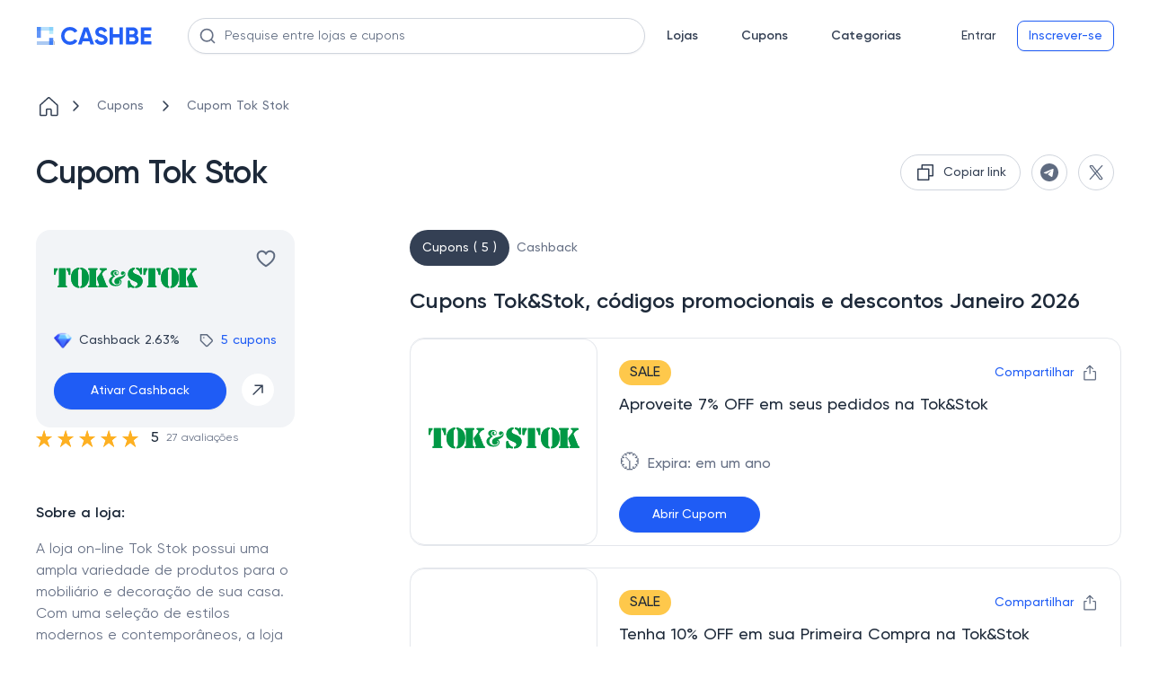

--- FILE ---
content_type: text/html
request_url: https://cashbe.com.br/loja--cupom-tok-stok/615aaac335278f7234f09b8310/
body_size: 22388
content:
<!doctype html>
<html data-n-head-ssr lang="pt-BR" data-n-head="%7B%22lang%22:%7B%22ssr%22:%22pt-BR%22%7D%7D">
  <head>
    <meta data-n-head="ssr" charset="utf-8"><meta data-n-head="ssr" name="viewport" content="width=device-width,initial-scale=1"><meta data-n-head="ssr" name="format-detection" content="telephone=no"><meta data-n-head="ssr" name="ir-site-verification-token" value="1396669669"><meta data-n-head="ssr" name="theme-color" content="#2460f6"><meta data-n-head="ssr" data-hid="charset" charset="utf-8"><meta data-n-head="ssr" data-hid="mobile-web-app-capable" name="mobile-web-app-capable" content="yes"><meta data-n-head="ssr" data-hid="apple-mobile-web-app-title" name="apple-mobile-web-app-title" content="Cashbe"><meta data-n-head="ssr" name="apple-itunes-app" content="app-id=6476492517"><meta data-n-head="ssr" name="robots" content="index, follow" data-hid="robots"><meta data-n-head="ssr" name="description" data-hid="description" content="Cupom Tok Stok ✅ Economize até 80% OFF ✅ Códigos Promocionais válidos e verificados diaramente ✅ Janeiro 2026"><meta data-n-head="ssr" property="og:site_name" content="Cashbe" data-hid="og:site_name"><meta data-n-head="ssr" property="og:url" content="https://cashbe.com.br/loja--cupom-tok-stok/615aaac335278f7234f09b8310/" data-hid="og:url"><meta data-n-head="ssr" property="og:title" content="Cupom de Desconto Tok&Stok | Ofertas Atualizadas de Janeiro 2026" data-hid="og:title"><meta data-n-head="ssr" property="og:description" content="Cupom Tok Stok ✅ Economize até 80% OFF ✅ Códigos Promocionais válidos e verificados diaramente ✅ Janeiro 2026" data-hid="og:description"><meta data-n-head="ssr" property="og:image" content="https://static.cashbe.com.br/uploads/39745f74-d98c-4d4b-927f-ba1b8c8ebe28.svg" data-hid="og:image"><meta data-n-head="ssr" property="og:image:width" content="150" data-hid="og:image-width"><meta data-n-head="ssr" property="og:image:height" content="150" data-hid="og:image-height"><meta data-n-head="ssr" property="og:type" content="website" data-hid="og:type"><meta data-n-head="ssr" name="twitter:card" content="summary_large_image"><title>Cupom de Desconto Tok&Stok | Ofertas Atualizadas de Janeiro 2026</title><link data-n-head="ssr" rel="icon" type="image/x-icon" href="/favicon.png"><link data-n-head="ssr" rel="preconnect" href="https://www.googletagmanager.com"><link data-n-head="ssr" rel="preconnect" href="https://www.google-analytics.com"><link data-n-head="ssr" rel="preload" href="/fonts/regular.woff2" as="font" type="font/woff2" crossorigin=""><link data-n-head="ssr" rel="preload" href="/fonts/medium.woff2" as="font" type="font/woff2" crossorigin=""><link data-n-head="ssr" rel="preload" href="/fonts/semibold.woff2" as="font" type="font/woff2" crossorigin=""><link data-n-head="ssr" rel="preload" href="/images/logo-icon.svg" as="image"><link data-n-head="ssr" data-hid="shortcut-icon" rel="shortcut icon" href="/_nuxt/icons/icon_64x64.791ee9.png"><link data-n-head="ssr" data-hid="apple-touch-icon" rel="apple-touch-icon" href="/_nuxt/icons/icon_512x512.791ee9.png" sizes="512x512"><link data-n-head="ssr" rel="manifest" href="/_nuxt/manifest.c66eb864.json" data-hid="manifest" crossorigin="use-credentials"><link data-n-head="ssr" rel="canonical" href="https://cashbe.com.br/loja--cupom-tok-stok/615aaac335278f7234f09b8310/"><script data-n-head="ssr" type="application/ld+json" data-hid="product">{"@context":"https://schema.org/","@type":"Product","name":"Cupom Tok Stok","image":"https://static.cashbe.com.br/uploads/39745f74-d98c-4d4b-927f-ba1b8c8ebe28.svg","offers":{"@type":"AggregateOffer","url":"https://cashbe.com.br/loja--cupom-tok-stok/615aaac335278f7234f09b8310/","priceCurrency":"BRL","lowPrice":2,"offerCount":5}}</script><script data-n-head="ssr" type="application/ld+json" data-hid="webpage">{"@context":"https://schema.org","@type":"WebPage","url":"https://cashbe.com.br/loja--cupom-tok-stok/615aaac335278f7234f09b8310/","name":"Cupom de Desconto Tok&amp;Stok | Ofertas Atualizadas de Janeiro 2026","lastReviewed":"2026-01-21","author":{"@type":"Organization","name":"Cashbe LTDA","logo":"https://cashbe.com.br/images/logo-icon.svg","sameAs":["https://www.linkedin.com/company/cashbe-cashback/","https://www.facebook.com/cashbe.com.br/"]}}</script><script data-n-head="ssr" type="application/ld+json" data-hid="onlineStore">{"@context":"https://schema.org","@type":"OnlineStore","name":"Tok&amp;Stok","url":"https://www.tokstok.com.br","image":"https://static.cashbe.com.br/uploads/39745f74-d98c-4d4b-927f-ba1b8c8ebe28.svg","aggregateRating":{"@type":"AggregateRating","name":"Tok&amp;Stok","ratingValue":"5","bestRating":"5","worstRating":"1","ratingCount":"27"}}</script><style data-vue-ssr-id="275f6dd2:0 1709392b:0 024356e7:0 5f3135b0:0 7c671a12:0 499ee9fc:0 1448769d:0 1ae3f420:0 26099d9d:0 4640453d:0 30cbb9d2:0 15e927a8:0 76fdb1e2:0 937277ca:0 305a74a0:0 6803adda:0 5d7cbdb0:0 29119784:0 270132a5:0 749133e4:0 6de3fe70:0 66051360:0 052a3459:0 161267a7:0 32d41ad8:0 a9303698:0 630da884:0 088faf48:0 6867e3f1:0 baab017e:0 1db98b7c:0 704295ec:0 35289f0f:0 4703b17b:0 6929783d:0 54f84a36:0 6587818b:0 303c2625:0 2a878b76:0 80c2e5d0:0 25770db0:0 45a59b1e:0 7caa0074:0">@font-face{font-display:swap;font-family:Gilroy;font-style:normal;font-weight:400;src:url(/fonts/regular.woff2) format("woff2")}@font-face{font-display:swap;font-family:Gilroy;font-style:normal;font-weight:500;src:url(/fonts/medium.woff2) format("woff2")}@font-face{font-display:swap;font-family:Gilroy;font-style:normal;font-weight:600;src:url(/fonts/semibold.woff2) format("woff2")}@font-face{font-display:swap;font-family:Gilroy;font-style:normal;font-weight:700;src:url(/fonts/bold.woff2) format("woff2")}@keyframes slideIn{0%{transform:translateY(200px)}to{transform:translate(0)}}@keyframes slideOut{0%{transform:translate(0)}to{transform:translateY(200px)}}html{font-family:Gilroy;font-size:16px;word-spacing:1px;-ms-text-size-adjust:100%;-webkit-text-size-adjust:100%;-moz-osx-font-smoothing:grayscale;-webkit-font-smoothing:antialiased;box-sizing:border-box;scroll-behavior:smooth}@media(max-width:700px){input:focus{font-size:16px!important}}*,:after,:before{box-sizing:border-box;font-family:Gilroy;margin:0}a{-webkit-text-decoration:none;text-decoration:none}body{margin:0}.container{margin:0 auto;max-width:1440px;padding:0 16px}@media(min-width:1024px){.container{padding:0 40px}}@media(min-width:1440px){.container{padding:0 108px}}body::-webkit-scrollbar{width:10px}body::-webkit-scrollbar-track-piece{background-color:#fff}body::-webkit-scrollbar-thumb{background-color:#cbcbcb;border:.1px solid #b7b7b7;outline:2px solid #fff;outline-offset:-2px}body::-webkit-scrollbar-thumb:hover{background-color:#909090}input:-webkit-autofill,select:-webkit-autofill,textarea:-webkit-autofill{-webkit-animation-fill-mode:both;-webkit-animation-name:autofill}.skeleton-box{background-color:#dddbdd;display:inline-block;overflow:hidden;position:relative}.skeleton-box:after{animation:shimmer 2s infinite;background-image:linear-gradient(90deg,hsla(0,0%,100%,0),hsla(0,0%,100%,.2) 20%,hsla(0,0%,100%,.5) 60%,hsla(0,0%,100%,0));bottom:0;content:"";left:0;position:absolute;right:0;top:0;transform:translateX(-100%)}@keyframes shimmer{to{transform:translateX(100%)}}.nuxt-progress{background-color:#000;height:2px;left:0;opacity:1;position:fixed;right:0;top:0;transition:width .1s,opacity .4s;width:0;z-index:999999}.blur[data-v-d26fedb8]{filter:blur(4px)}.header[data-v-56695907]{background-color:#fff;position:relative;width:100%}.header__logo[data-v-56695907]{display:flex}.header__top[data-v-56695907]{align-items:center;display:flex;justify-content:space-between;padding:8px 10px}.header__line[data-v-56695907]{background-color:#d0d5dd;height:1px;left:0;position:absolute;top:40px;width:100%}.header__bottom[data-v-56695907]{align-items:center;display:flex;padding:20px 0}.header__catalog[data-v-56695907]{margin-left:40px}.header__row[data-v-56695907],.header__row_logo[data-v-56695907]{align-items:center;display:flex}.header__row_logo[data-v-56695907]{grid-area:logo;justify-content:center}.header__mobile-menu[data-v-56695907]{display:none;grid-area:mobile-menu}.header__search[data-v-56695907]{grid-area:search;margin-left:64px;margin-right:64px;width:100%}.header__auth[data-v-56695907]{white-space:nowrap}@media(max-width:1439px){.header__search[data-v-56695907]{flex-grow:1;margin-left:40px;margin-right:24px}}@media(max-width:939px){.header__search[data-v-56695907]{margin-left:24px}}@media(max-width:900px){.header__bottom[data-v-56695907]{display:grid;grid-template-areas:"mobile-menu logo log" "search search search";grid-template-columns:auto auto auto}.header__search[data-v-56695907]{margin-left:0;margin-top:16px;width:calc(100% - 16px)}.header__search[data-v-56695907] .promo__search-container{max-width:none}.header__bottom[data-v-56695907]{height:auto;padding:0}.header__line[data-v-56695907],.header__top[data-v-56695907]{display:none}.header__mobile-menu[data-v-56695907]{display:flex}.header__catalog[data-v-56695907]{display:none}.header__wrapper[data-v-56695907]{padding:16px}.header__auth[data-v-56695907]{justify-self:end}}@media(max-width:560px){.header__wrapper[data-v-56695907]{min-height:120px}}.menu__burger[data-v-7a74f0ba]{cursor:pointer}.menu__burger[data-v-7a74f0ba] path{fill:#344054}.menu__logo[data-v-7a74f0ba]{align-items:center;display:flex}.promo__search-container[data-v-6ee54bf7]{position:relative;width:100%;z-index:10}.promo__search[data-v-6ee54bf7]{background-color:#fff;background:#fff;border:1px solid #d0d5dd;border-radius:8px;border-radius:100px;box-shadow:0 1px 2px rgba(16,24,40,.05);color:#667085;color:#1d2939;font-size:16px;font-size:14px;font-weight:400;line-height:24px;line-height:20px;outline:0;padding:9px 40px;position:relative;width:100%;z-index:5}.promo__search[data-v-6ee54bf7]::-moz-placeholder{color:#667085}.promo__search[data-v-6ee54bf7]::placeholder{color:#667085}.promo__search[data-v-6ee54bf7]::-moz-placeholder{color:#5f6b80}.promo__search[data-v-6ee54bf7]::placeholder{color:#5f6b80}.promo__search-button[data-v-6ee54bf7]{background-color:transparent;border:none;display:flex;left:12.5px;padding:0;position:absolute;top:50%;transform:translateY(-50%);z-index:5}.promo__search-close[data-v-6ee54bf7]{cursor:pointer;padding:0;position:absolute;right:12.5px;top:14px;z-index:5}@media(max-width:800px){.promo__search[data-v-6ee54bf7]{border-radius:8px}}.nav[data-v-79ae1274]{display:grid;grid-auto-flow:column;grid-gap:48px;margin-right:55px}.nav__link[data-v-79ae1274]{color:#344054;font-size:14px;font-weight:600;line-height:20px}.nav_logged[data-v-79ae1274]{margin-right:55px}@media(max-width:1024px){.nav[data-v-79ae1274]{grid-gap:24px;margin-right:58px}.nav_logged[data-v-79ae1274]{margin-right:40px}}@media(max-width:900px){.nav[data-v-79ae1274]{display:none}}.buttons[data-v-40e2e156]{grid-area:log}.buttons__btn[data-v-40e2e156]{color:#667085;cursor:pointer;font-size:14px;font-weight:500;line-height:20px}.buttons__row[data-v-40e2e156]{align-items:center;display:flex}.buttons__reg[data-v-40e2e156]{margin-left:12px;white-space:nowrap}.buttons__logout-mobile[data-v-40e2e156],.buttons__logout[data-v-40e2e156]{display:none}.buttons__user-info[data-v-40e2e156]{display:grid;grid-template-columns:40px auto;grid-gap:24px;align-items:center}@media(max-width:900px){.buttons__reg[data-v-40e2e156]{display:none}.buttons__logout-mobile[data-v-40e2e156],.buttons__logout[data-v-40e2e156]{display:flex}.buttons__user-info[data-v-40e2e156]{display:none}}.loading__mobile[data-v-40e2e156]{display:none}.loading__desktop[data-v-40e2e156]{align-items:center;display:flex}.loading__ava[data-v-40e2e156]{border-radius:50%;height:40px;margin-right:24px;width:40px}.loading__info[data-v-40e2e156]{border-radius:6px;height:24px;width:112px}@media(max-width:900px){.loading__mobile[data-v-40e2e156]{border-radius:50%;display:flex;height:24px;width:24px}.loading__mobile_account[data-v-40e2e156]{border-radius:6px;height:20px;width:58px}.loading__desktop[data-v-40e2e156]{display:none}}.avatar[data-v-5c5849d6]{border-radius:50%;cursor:pointer;height:40px;overflow:hidden;width:40px}.avatar__img[data-v-5c5849d6]{height:100%;-o-object-fit:cover;object-fit:cover;width:100%}.avatar_small[data-v-5c5849d6]{height:24px;width:24px}.balance[data-v-77663315]{align-items:center;cursor:pointer;display:flex}.balance__line[data-v-77663315]{background:#d0d5dd;height:20px;margin:0 12px;width:1px}.balance__total[data-v-77663315]{color:#344054;font-size:16px;font-weight:500;line-height:24px;padding-right:28px;position:relative}.balance__total[data-v-77663315]:after{background-image:url(/_nuxt/img/diamond.f4d0900.png);background-repeat:no-repeat;background-size:20px,20px;content:"";height:20px;left:0;left:auto;position:absolute;right:0;top:50%;transform:translateY(-50%);width:20px}.balance__pending[data-v-77663315]{color:#5f6b80;font-size:16px;font-weight:500;line-height:24px}.btn[data-v-c48572f6]{background:0 0;border:none;border-radius:100px;color:#344054;cursor:pointer;font-size:14px;font-weight:500;line-height:20px;outline:0;padding:6px 12px;width:100%}.btn-disabled[data-v-c48572f6]{color:#d0d5dd}.btn[data-v-c48572f6]:hover{color:#475467}.btn[data-v-c48572f6]:focus{color:#667085}.btn_outline[data-v-c48572f6]{background:#fff}.btn_outline[data-v-c48572f6],.btn_outline[data-v-c48572f6]:hover{border:1px solid #d0d5dd;color:#475467}.btn_outline[data-v-c48572f6]:hover{background:#f9fafb;box-shadow:0 1px 2px rgba(16,24,40,.05)}.btn_outline[data-v-c48572f6]:focus{background:#fff;border:1px solid #d0d5dd;box-shadow:0 0 0 2px #f2f4f7;color:#475467}.btn_outline-disabled[data-v-c48572f6]{background:#fff;border:1px solid #d0d5dd;color:#d0d5dd}.btn_outline-disabled[data-v-c48572f6]:focus,.btn_outline-disabled[data-v-c48572f6]:hover{background:#fff;border:1px solid #d0d5dd;color:#d0d5dd;cursor:not-allowed}.btn_blue[data-v-c48572f6]{background:#1f5cf5}.btn_blue[data-v-c48572f6],.btn_blue[data-v-c48572f6]:hover{border:1px solid #1f5cf5;box-shadow:0 1px 2px rgba(16,24,40,.05);color:#fff}.btn_blue[data-v-c48572f6]:hover{background:#2b65d2}.btn_blue[data-v-c48572f6]:focus{background:#475fed;border:1px solid #475fed;box-shadow:0 0 0 2px #b8c1f7;color:#fff}.btn_blue-disabled[data-v-c48572f6],.btn_blue-disabled[data-v-c48572f6]:focus,.btn_blue-disabled[data-v-c48572f6]:hover{background:#b8c1f7;border:1px solid #b8c1f7;box-shadow:0 1px 2px rgba(16,24,40,.05)}.btn_blue-disabled[data-v-c48572f6]:focus,.btn_blue-disabled[data-v-c48572f6]:hover{cursor:not-allowed}.btn_blue-out[data-v-c48572f6]{background:#fff;border:1px solid #1f5cf5;border-radius:8px;color:#1f5cf5}.btn_blue-out[data-v-c48572f6]:hover{background:#2b65d2;border:1px solid #1f5cf5;box-shadow:0 1px 2px rgba(16,24,40,.05);color:#fff}.btn_blue-out[data-v-c48572f6]:focus{background:#475fed;border:1px solid #475fed;box-shadow:0 0 0 2px #b8c1f7;color:#fff}.btn_blue-out-disabled[data-v-c48572f6]{background:#fff;border:1px solid #d0d5dd;color:#d0d5dd}.btn_blue-out-disabled[data-v-c48572f6]:focus,.btn_blue-out-disabled[data-v-c48572f6]:hover{background:#fff;border:1px solid #d0d5dd;color:#d0d5dd;cursor:not-allowed}.store__page-placeholder[data-v-593a6652]{min-height:100vh;width:100%}.store__wrapper[data-v-593a6652]{padding-top:24px}.store__top[data-v-593a6652]{margin-top:40px}.store__item-card[data-v-593a6652]{display:flex;flex-direction:column;gap:20px;grid-area:card}.store__item-left[data-v-593a6652]{grid-area:left}.store__item-right[data-v-593a6652]{grid-area:right}.store__content[data-v-593a6652]{display:grid;grid-template-areas:"card right" "left right";grid-template-columns:288px 66%;grid-template-rows:264px auto;grid-gap:0 128px;margin-top:40px}.store__heart_active[data-v-593a6652] svg{fill:#f04438}.store__heart_active[data-v-593a6652] path{stroke:#f04438}.store__description[data-v-593a6652],.store__join[data-v-593a6652]{margin-top:80px}.store__secrets[data-v-593a6652]{margin-top:48px}@media(max-width:1200px){.store__content[data-v-593a6652]{grid-gap:0 10%;grid-template-columns:288px 62%}}@media(max-width:1024px){.store__content[data-v-593a6652]{grid-template-columns:auto calc(95% - 288px);grid-template-rows:313px auto;grid-gap:0 5%}}@media(max-width:700px){.store__top[data-v-593a6652]{margin-top:0}.store__item-card[data-v-593a6652]{flex-direction:column-reverse}.store__content[data-v-593a6652]{grid-template-areas:"card" "right" "left";grid-template-columns:auto;grid-template-columns:none;grid-template-rows:none;margin-top:24px;grid-gap:initial}.store__join[data-v-593a6652]{margin-top:24px}.store__description[data-v-593a6652]{margin-bottom:48px;margin-top:0}.store__secrets[data-v-593a6652]{margin-top:0}}.list[data-v-f8510a36]{align-items:center;display:flex;list-style:none;overflow:auto;padding:0;white-space:nowrap}.list[data-v-f8510a36]::-webkit-scrollbar{height:0;width:0}.list__link[data-v-f8510a36]{align-items:center;display:flex}.list__icon[data-v-f8510a36]{margin-right:8px}.list__arrow[data-v-f8510a36]{margin-right:0}.list__text[data-v-f8510a36]{color:#667085;font-size:14px;font-weight:500;line-height:20px;margin:auto 16px;-webkit-text-decoration:none;text-decoration:none}@media(max-width:700px){.list[data-v-f8510a36]{margin-bottom:24px}.list__icon[data-v-f8510a36]{margin-right:4px}.list__text[data-v-f8510a36]{font-size:12px;font-weight:500;line-height:18px;margin:auto 4px;text-align:center}}.top[data-v-5f953329]{display:flex;justify-content:space-between}.top__title[data-v-5f953329]{color:#1d2939;font-size:36px;font-weight:600;letter-spacing:-.02em;line-height:44px}.top__share-btn-wrap[data-v-5f953329]{height:40px;width:40px}.top__share-btn[data-v-5f953329]{align-items:center;display:flex;height:100%;justify-content:center;padding:0}.top__share-btn-wrap[data-v-5f953329]{margin-left:12px}.top__buttons[data-v-5f953329]{display:flex}.top__share-btn-wrap-copy[data-v-5f953329]{max-height:40px;max-width:202px}@media(max-width:1024px){.top__title[data-v-5f953329]{font-size:30px;font-weight:600;line-height:38px}}@media(max-width:700px){.top__buttons[data-v-5f953329]{display:none}.top__title[data-v-5f953329]{font-size:24px;font-weight:600;line-height:32px}}.copy[data-v-516486c0]{align-items:center;display:flex;padding:7px 15px}.copy_small[data-v-516486c0]{display:grid;grid-template-columns:16px auto;padding:7px 11px}.copy__icon_small[data-v-516486c0]{height:16px;width:16px}.copy__text[data-v-516486c0]{color:#344054;font-size:14px;margin-left:8px;white-space:nowrap}.copy__text[data-v-516486c0],.copy__text_small[data-v-516486c0]{font-weight:500;line-height:20px}.copy__text_small[data-v-516486c0]{font-size:12px;font-style:normal}.card[data-v-784c0f6c]{background:#f2f4f7;border-radius:16px;display:grid;grid-auto-flow:row;height:220px;padding:20px;width:288px;grid-gap:24px}.card__mobile-buttons[data-v-784c0f6c]{display:none;justify-content:flex-end;width:100%;z-index:4}.card__logo-wrap[data-v-784c0f6c]{align-self:center;display:flex;height:64px;justify-content:center;width:160px}.card__logo[data-v-784c0f6c]{max-height:100%;max-width:100%;-o-object-fit:contain;object-fit:contain}.card__top[data-v-784c0f6c]{display:flex;justify-content:space-between}.card__mobile-share[data-v-784c0f6c]{height:24px;margin-right:24px;position:relative}.card__heart-mobile[data-v-784c0f6c]{height:24px}.card__heart-mobile_active[data-v-784c0f6c] svg{fill:#f04438}.card__heart-mobile_active[data-v-784c0f6c] path{stroke:#f04438}.card__heart[data-v-784c0f6c]{align-self:flex-start;cursor:pointer}.card__heart[data-v-784c0f6c]:hover path{stroke:#f04438}.card__heart_active[data-v-784c0f6c] svg{fill:#f04438}.card__heart_active[data-v-784c0f6c] path{stroke:#f04438}.card__mid[data-v-784c0f6c]{align-items:center;display:flex;justify-content:space-between}.card__cashback[data-v-784c0f6c]{color:#344054;font-size:14px;font-weight:500;line-height:20px;padding-left:28px;position:relative}.card__cashback[data-v-784c0f6c]:before{background-image:url(/_nuxt/img/diamond.f4d0900.png);background-repeat:no-repeat;background-size:20px,20px;content:"";height:20px;left:0;position:absolute;top:50%;transform:translateY(-50%);width:20px}.card__coupons[data-v-784c0f6c]{align-items:center;color:#1f5cf5;cursor:pointer;display:flex;font-size:14px;font-weight:500;line-height:20px}.card__coupon-icon[data-v-784c0f6c]{margin-right:8px}.card__arrow[data-v-784c0f6c]{align-items:center;background:#fff;border:1px solid #f2f4f7;border-radius:50%;display:flex;height:38px;justify-content:center;padding:10px;width:38px}.card__actions[data-v-784c0f6c]{display:grid;grid-template-columns:auto 40px;grid-gap:16px}.card__arrow[data-v-784c0f6c]{cursor:pointer}.card__wish[data-v-784c0f6c]{background:#f2f4f7;border-radius:8px;display:none;flex-direction:column;padding:12px}.card__name[data-v-784c0f6c]{color:#1d2939;font-size:14px;font-weight:600;line-height:20px}.card__wish-coupons[data-v-784c0f6c]{color:#475467;cursor:pointer;font-size:12px;font-weight:400;line-height:18px;margin-top:4px}.card__tablet-cashback[data-v-784c0f6c]{display:none;padding-left:28px;position:relative}.card__tablet-cashback[data-v-784c0f6c]:before{background-image:url(/_nuxt/img/diamond.f4d0900.png);background-repeat:no-repeat;background-size:20px,20px;content:"";height:20px;left:0;position:absolute;top:50%;transform:translateY(-50%);width:20px}@media(max-width:1024px){.card[data-v-784c0f6c]{background:#fff;border:1px solid #e4e7ec;border-radius:16px;height:auto;max-height:326px;max-width:304px;width:auto}.card__logo-wrap[data-v-784c0f6c]{height:76px;width:208px}.card__mid[data-v-784c0f6c]{display:none}.card__tablet-cashback[data-v-784c0f6c],.card__wish[data-v-784c0f6c]{display:flex}}@media(max-width:700px){.card[data-v-784c0f6c]{background:#f2f4f7;border:initial;max-width:none;width:100%}.card__mobile-buttons[data-v-784c0f6c]{display:flex}.card__heart[data-v-784c0f6c]{margin-left:24px}.card__wish[data-v-784c0f6c]{display:none}.card__mid[data-v-784c0f6c]{display:grid;grid-template-columns:1fr 1fr;justify-items:end}.card__cashback[data-v-784c0f6c]{justify-self:start}.card__tablet-cashback[data-v-784c0f6c]{display:none}.card__logo-wrap[data-v-784c0f6c]{height:56px;width:132px}.card__heart[data-v-784c0f6c]{display:none}}.share[data-v-e11a18d0]{background:#fff;border:.4px solid #e4e7ec;border-radius:8px;box-shadow:0 0 4px rgba(0,0,0,.04),0 4px 8px rgba(0,0,0,.06);cursor:default;display:flex;flex-direction:column;height:100px;justify-content:space-between;padding:12px;position:absolute;right:0;top:24px;width:190px}.share__socials[data-v-e11a18d0]{display:grid;grid-auto-flow:column;grid-gap:12px;justify-content:flex-end}.share__social[data-v-e11a18d0]{align-items:center;display:flex;height:32px;justify-content:center;padding:0;width:32px}.share__icon[data-v-e11a18d0]{height:16px;width:16px}.rating[data-v-1167b0b0]{align-items:center;color:#1d2939;display:flex;font-size:16px;font-weight:500;line-height:24px}.rating[data-v-1167b0b0] .vue-star-rating-star{display:block}.rating__rating-value[data-v-1167b0b0]{margin:0 8px}.rating__reviews[data-v-1167b0b0]{color:#667085;font-size:12px;font-weight:400;line-height:18px}.left__about[data-v-b9a74b14],.left__categories[data-v-b9a74b14],.left__list[data-v-b9a74b14],.left__similar[data-v-b9a74b14]{margin-top:40px}@media(max-width:700px){.left__about[data-v-b9a74b14],.left__list[data-v-b9a74b14],.left__similar[data-v-b9a74b14]{margin-top:0}.left__categories[data-v-b9a74b14]{display:none!important}}.about__title[data-v-44bce26c]{color:#1d2939;font-weight:600}.about__body[data-v-44bce26c],.about__title[data-v-44bce26c]{font-size:16px;line-height:24px}.about__body[data-v-44bce26c]{color:#667085;font-weight:400;margin-top:16px;max-height:288px;overflow:hidden;transition:max-height .5s linear}.about__body_full[data-v-44bce26c]{max-height:1000px}.about__show-all[data-v-44bce26c]{color:#1f5cf5;cursor:pointer;font-size:14px;font-weight:500;line-height:20px;margin-top:16px}@media(max-width:700px){.about[data-v-44bce26c]{padding:24px 0}.about__title[data-v-44bce26c]{font-size:20px;font-weight:600;line-height:30px}.about__body[data-v-44bce26c]{max-height:240px}}.similar__title[data-v-1f3771aa]{color:#1d2939;font-size:16px;font-weight:600;line-height:24px}.similar__logo-wrap[data-v-1f3771aa]{align-self:center;display:flex;height:40px;justify-content:center;width:102px}.similar__logo[data-v-1f3771aa]{max-height:100%;max-width:100%;-o-object-fit:contain;object-fit:contain}.similar__item[data-v-1f3771aa]{cursor:pointer;display:grid;grid-template-columns:102px auto;grid-gap:12px;margin-top:16px}.similar__name[data-v-1f3771aa]{color:#344054;font-size:14px;font-weight:500;line-height:20px}.similar__cashback[data-v-1f3771aa]{color:#667085;font-size:12px;font-weight:500;line-height:18px;margin-top:2px;padding-left:28px;position:relative}.similar__cashback[data-v-1f3771aa]:before{background-image:url(/_nuxt/img/diamond.f4d0900.png);background-repeat:no-repeat;background-size:20px,20px;content:"";height:20px;left:0;position:absolute;top:50%;transform:translateY(-50%);width:20px}@media(max-width:700px){.similar[data-v-1f3771aa]{padding:24px 0}.similar__title[data-v-1f3771aa]{font-size:20px;font-weight:600;line-height:30px}.similar__items[data-v-1f3771aa]{display:flex;max-width:calc(100vw - 32px);overflow:auto;scrollbar-width:none}.similar__items[data-v-1f3771aa]::-webkit-scrollbar{height:0;width:0}.similar__item[data-v-1f3771aa]{border:1px solid #e4e7ec;border-radius:16px;display:grid;grid-template-columns:auto;grid-template-rows:auto auto;margin-right:16px;padding:16px;width:145px;grid-gap:0}.similar__logo-wrap[data-v-1f3771aa]{align-self:center;display:flex;height:40px;justify-content:center;width:102px}.similar__logo[data-v-1f3771aa]{max-height:100%;max-width:100%;-o-object-fit:contain;object-fit:contain}.similar__name[data-v-1f3771aa]{color:#344054;font-size:14px;height:40px;line-height:20px;margin-top:16px;max-width:113px}.similar__cashback[data-v-1f3771aa],.similar__name[data-v-1f3771aa]{display:-webkit-box;font-weight:500;text-overflow:ellipsis;-webkit-line-clamp:2;-webkit-box-orient:vertical;overflow:hidden}.similar__cashback[data-v-1f3771aa]{align-items:center;color:#667085;display:flex;font-size:12px;height:36px;line-height:18px;margin-top:8px;padding-left:22px;position:relative}.similar__cashback[data-v-1f3771aa]:before{background-image:url(/_nuxt/img/diamond.f4d0900.png);background-repeat:no-repeat;background-size:20px,20px;background-size:18px 18px!important;content:"";height:20px;height:18px;left:0;position:absolute;top:50%;top:auto;transform:translateY(-50%);transform:none;width:20px;width:18px}}.tags__title[data-v-78b77c29]{color:#1d2939;font-size:16px;font-weight:600;line-height:24px}.tags__body[data-v-78b77c29]{display:flex;flex-wrap:wrap}.tags__item[data-v-78b77c29]{background:#ecfdf3;border:1px solid #ecfdf3;border-radius:8px;color:#027a48;display:block;font-size:14px;font-weight:500;line-height:20px;margin-right:16px;margin-top:16px;padding:10px 18px;-webkit-text-decoration:none;text-decoration:none}@media(max-width:700px){.tags[data-v-78b77c29]{padding:24px 0}.tags__title[data-v-78b77c29]{font-size:20px;font-weight:600;line-height:30px}}.right__content[data-v-1301dc68]{margin-top:24px}.right__coupons[data-v-1301dc68]{margin-top:56px}.right__coupons_hasnt-cashback[data-v-1301dc68]{margin-top:0}@media(max-width:700px){.right[data-v-1301dc68]{margin-top:16px}.right__content[data-v-1301dc68]{margin-top:48px}.right__coupons[data-v-1301dc68]{margin-top:40px}}.links[data-v-5f9276b7]{display:flex;flex-direction:column;font-size:14px;font-weight:500;line-height:20px}.links__link[data-v-5f9276b7]{align-items:center;border-radius:100px;color:#667085;display:flex;padding:4px 8px;-webkit-text-decoration:none;text-decoration:none}.links__link_active[data-v-5f9276b7]{background:#344054;color:#fff;padding:10px 14px}.links__actions[data-v-5f9276b7]{display:flex;gap:16px}.links__filter-opener[data-v-5f9276b7]{align-items:center;background-color:#fff;border:1px solid #e4e7ec;border-radius:19px;color:#1f5cf5;display:none;font-size:14px;font-weight:500;gap:8px;justify-content:center;line-height:20px;max-height:40px;outline:0;padding:9px 16px}.links__filter-opener_opened[data-v-5f9276b7]{background-color:#1f5cf5;color:#fff}.links__filter-icon_opened[data-v-5f9276b7] path{fill:#fff}@media(max-width:700px){.links[data-v-5f9276b7]{max-width:calc(100vw - 32px)}.links__filter-opener[data-v-5f9276b7]{display:flex}.links__actions[data-v-5f9276b7]{justify-content:flex-start;max-width:100%;overflow:auto;scrollbar-width:none;white-space:nowrap;width:100%}}.coupons__similar[data-v-b928bcc2]{margin-top:56px}@media(max-width:700px){.coupons__similar[data-v-b928bcc2]{margin-top:48px}}.coupons__title[data-v-6564fc3d]{color:#1d2939;font-size:24px;font-weight:600;line-height:32px}.coupons__cards[data-v-6564fc3d]{margin-top:24px}.coupons__card[data-v-6564fc3d]{margin-bottom:24px}.coupons__show-more[data-v-6564fc3d]{height:54px}@media(max-width:700px){.coupons__title[data-v-6564fc3d]{font-size:20px;font-weight:600;line-height:30px}}.card[data-v-204a20e3]{background:#fff;border:1px solid #e4e7ec;border-radius:16px;display:flex;height:232px}.card__button-code[data-v-204a20e3]{bottom:0;left:0;position:absolute;z-index:-1}.card__logo-wrap[data-v-204a20e3]{align-self:center;cursor:pointer;display:flex;height:66px;justify-content:center;margin-bottom:8px;width:168px}.card__logo[data-v-204a20e3]{max-height:100%;max-width:100%;-o-object-fit:contain;object-fit:contain;-o-object-position:center center;object-position:center center}.card__left[data-v-204a20e3]{align-items:center;border-color:#e4e7ec;border-radius:16px;border-style:solid;border-width:.1px 1px .1px 0;color:#1d2939;display:flex;flex-direction:column;height:100%;justify-content:center;max-width:208px;min-width:208px}.card__share-icon[data-v-204a20e3]{height:20px;margin-left:8px;width:20px}.card__share-icon[data-v-204a20e3] path{fill:#1f5cf5}.card__right[data-v-204a20e3]{display:flex;flex-direction:column;flex-grow:1;overflow:hidden;padding:24px}.card__name[data-v-204a20e3]{color:#1d2939;cursor:pointer;display:-webkit-box;font-size:18px;font-weight:500;line-height:28px;margin-top:8px;min-height:56px;-webkit-line-clamp:2;-webkit-box-orient:vertical;overflow:hidden}.card__info[data-v-204a20e3]{margin-top:12px}.card__info-icon[data-v-204a20e3],.card__info[data-v-204a20e3]{align-items:center;display:flex}.card__info-icon[data-v-204a20e3]{font-size:21px;font-weight:500;height:24px;justify-content:center;line-height:18px;text-align:center;width:24px}.card__info-item[data-v-204a20e3]{display:grid;grid-template-columns:24px auto;grid-gap:8px;color:#667085;font-size:16px;font-weight:500;line-height:24px}.card__info-item[data-v-204a20e3]:first-child{margin-right:32px}.card__links[data-v-204a20e3]{display:flex;justify-content:space-between;width:100%}.card__link[data-v-204a20e3]{color:#1f5cf5;cursor:pointer;font-size:14px;font-weight:500;line-height:20px}.card__share[data-v-204a20e3]{align-items:center;cursor:pointer;display:flex}.card__actions[data-v-204a20e3],.card__share[data-v-204a20e3]{position:relative}.card__actions[data-v-204a20e3] .btn{border-radius:100px;box-shadow:0 1px 2px rgba(16,24,40,.05);white-space:nowrap}.card__cta[data-v-204a20e3]{align-items:center;align-self:flex-end;color:#344054;display:flex;justify-content:center;margin-top:24px;max-width:157px;padding:9px 16px}.card__cta_white[data-v-204a20e3]{color:#fff}.card__discount-label[data-v-204a20e3]{background:#fec84b;border-radius:100px;color:#1d2939;font-size:16px;font-weight:500;line-height:24px;padding:2px 12px;white-space:nowrap}.card__discount-label_gift[data-v-204a20e3]{background:#faa7e0}.card__discount-label_ship[data-v-204a20e3]{background:#bdb4fe}.card__discount-icon[data-v-204a20e3]{height:48px;margin-top:16px;width:48px}@media(max-width:1024px){.card[data-v-204a20e3]{display:grid;grid-template-columns:175px auto;height:232px}.card__logo-wrap[data-v-204a20e3]{height:54px;width:126px}.card__left[data-v-204a20e3]{max-width:175px;min-width:175px}.card__discount-icon[data-v-204a20e3]{height:32px;width:32px}.card__discount-label[data-v-204a20e3]{font-size:12px;font-weight:500;line-height:18px;padding:2px 6px}.card__right[data-v-204a20e3]{height:232px;padding:16px}.card__name[data-v-204a20e3]{display:-webkit-box;height:56px;margin-top:16px;text-overflow:clip;white-space:inherit;-webkit-line-clamp:2;-webkit-box-orient:vertical;overflow:hidden}.card__info[data-v-204a20e3]{margin-top:16px;white-space:nowrap}}@media(max-width:700px){.card[data-v-204a20e3]{grid-template-columns:104px auto;height:180px}.card__logo-wrap[data-v-204a20e3]{height:28px;width:72px}.card__discount-icon[data-v-204a20e3]{height:24px;width:24px}.card__discount-label[data-v-204a20e3]{font-size:10px}.card__link[data-v-204a20e3]{font-size:12px;font-weight:500;line-height:18px}.card__left[data-v-204a20e3]{max-width:104px;min-width:104px}.card__name[data-v-204a20e3]{font-size:12px;font-weight:600;height:36px;line-height:18px;margin-top:16px;min-height:0;min-height:auto}.card__info-icon[data-v-204a20e3]{align-items:center;display:flex;font-size:16px;font-weight:500;height:18px;justify-content:center;line-height:18px;text-align:center;width:18px}.card__info-item[data-v-204a20e3]{font-size:10px;font-style:normal;font-weight:500;grid-template-columns:18px auto;line-height:18px;grid-gap:4px}.card__cta[data-v-204a20e3]{height:30px;margin-top:16px;max-width:none}.card__info[data-v-204a20e3]{margin-top:12px}.card__right[data-v-204a20e3]{height:auto}}.seo[data-v-64016f3c]{background:#f9fafb;border:1px solid #f2f4f7;border-radius:16px;padding:40px;width:auto}.seo__body[data-v-64016f3c]{max-height:320px;overflow:hidden;position:relative;transition:max-height 1s ease}.seo__body_full[data-v-64016f3c]{max-height:5000px}.seo__body_full[data-v-64016f3c]:after{display:none!important}.seo__body_paiwal[data-v-64016f3c]:after{background:linear-gradient(0deg,#f9fafb 0,#f9fafb 5%,rgba(249,250,251,0));bottom:0;content:"";cursor:pointer;display:block;height:80%;left:-15px;max-height:550px;pointer-events:none;position:absolute;right:-15px;z-index:10}.seo__body[data-v-64016f3c] p{color:#667085;font-size:16px;font-weight:500;line-height:24px;margin-top:8px}.seo__body[data-v-64016f3c] h2{color:#1d2939;font-size:24px;font-weight:600;line-height:32px;margin-bottom:16px}.seo__body[data-v-64016f3c] h3{color:#344054;font-size:18px;font-weight:600;line-height:28px;margin-top:24px}.seo__body[data-v-64016f3c] h4{color:#344054;font-size:18px;font-weight:600;line-height:28px;margin-top:24px}.seo__body[data-v-64016f3c] *{font-family:Gilroy!important}.seo__body[data-v-64016f3c] a{color:#1f5cf5;font-size:16px;font-weight:500;line-height:24px;margin-bottom:16px;margin-top:16px;-webkit-text-decoration:none;text-decoration:none}.seo__body[data-v-64016f3c] ol{color:#667085;margin-top:8px;padding-left:20px}.seo__body[data-v-64016f3c] ul{color:#667085;margin-top:8px;padding-left:20px}.seo__body[data-v-64016f3c] li{color:#667085;font-size:16px;font-weight:500;line-height:24px;margin-top:8px}.seo__body[data-v-64016f3c] strong{color:#667085;font-size:16px;font-weight:500;font-weight:600;line-height:24px;margin-top:8px}.seo__body[data-v-64016f3c] .basketImage{max-height:100%;max-width:100%;-o-object-fit:contain;object-fit:contain}.seo__show-all[data-v-64016f3c]{color:#1f5cf5;cursor:pointer;font-size:14px;font-weight:500;line-height:20px;margin-top:16px}@media(max-width:800px){.seo__body[data-v-64016f3c] .basketImage{height:200px}}.join[data-v-884c8eb6]{position:relative}.join__bg[data-v-884c8eb6]{height:100%;left:0;position:absolute;top:0;width:100%;z-index:-1}.join__wrapper[data-v-884c8eb6]{align-items:center;display:flex;flex-direction:column;padding:40px 108px}.join__title[data-v-884c8eb6]{color:#1f1d1d;font-size:36px;font-weight:600;letter-spacing:-.02em;line-height:44px}.join__list[data-v-884c8eb6]{display:grid;grid-template-columns:1fr 1fr 1fr 1fr;list-style:none;padding:0;grid-gap:32px;margin-top:54px}.join__item[data-v-884c8eb6]{align-items:center;display:flex;flex-direction:column;max-width:282px}.join__img-wrap[data-v-884c8eb6]{display:flex;height:172px;width:172px}.join__image[data-v-884c8eb6]{max-height:100%;max-width:100%;-o-object-fit:contain;object-fit:contain}.join__item-digit[data-v-884c8eb6]{color:#4573ef;font-size:48px;font-weight:600;letter-spacing:-.02em;line-height:60px;margin-top:24px;text-align:center}.join__item-type[data-v-884c8eb6]{color:#1f1d1d;font-size:18px;font-weight:600;line-height:28px;margin-top:12px;text-align:center}.join__item-text[data-v-884c8eb6]{color:#514d4d;font-size:16px;font-weight:500;line-height:24px;margin-top:8px;text-align:center}.join__get-in[data-v-884c8eb6]{cursor:pointer;margin-top:56px;padding:12px 24px;width:174px}@media(max-width:1024px){.join__wrapper[data-v-884c8eb6]{padding:43px 40px 24px}.join__item-digit[data-v-884c8eb6],.join__title[data-v-884c8eb6]{font-size:30px;font-weight:600;line-height:38px}.join__img-wrap[data-v-884c8eb6]{height:127px;width:127px}.join__item[data-v-884c8eb6]{max-width:218px}.join__list[data-v-884c8eb6]{grid-gap:24px;margin-top:42px}.join__get-in[data-v-884c8eb6]{margin-top:48px}.join__item-type[data-v-884c8eb6]{margin-top:10px}}@media(max-width:720px){.join__wrapper[data-v-884c8eb6]{padding:40px 16px}.join__title[data-v-884c8eb6]{font-size:24px;font-weight:600;line-height:32px}.join__list[data-v-884c8eb6]{grid-auto-rows:1fr 1fr;grid-template-columns:1fr 1fr;margin-top:24px}.join__item[data-v-884c8eb6]{max-width:238px;padding:8px}.join__img-wrap[data-v-884c8eb6]{max-height:92px;max-width:92px}.join__item-digit[data-v-884c8eb6]{margin-top:6px}.join__item-type[data-v-884c8eb6]{font-size:14px;font-weight:600;line-height:20px;margin-top:0}.join__item-text[data-v-884c8eb6]{font-size:12px;font-weight:500;line-height:18px;margin-top:6px}.join__get-in[data-v-884c8eb6]{margin-top:24px;width:100%}}.footer__wrapper[data-v-2ae8df48]{padding:64px 108px 48px}.footer__bottom[data-v-2ae8df48],.footer__top[data-v-2ae8df48]{display:flex;justify-content:space-between}.footer__bottom[data-v-2ae8df48]{align-items:center;border-top:1px solid #e4e7ec;margin-top:32px;padding-top:32px}.footer__reserved[data-v-2ae8df48]{color:#5f6b80;font-size:16px;font-weight:500;line-height:24px}.footer__info[data-v-2ae8df48]{margin-top:32px}@media(max-width:1300px){.footer__reserved[data-v-2ae8df48]{max-width:70%}}@media(max-width:1024px){.footer__wrapper[data-v-2ae8df48]{padding:40px}}@media(max-width:720px){.footer__wrapper[data-v-2ae8df48]{padding:24px 0 0}.footer__top[data-v-2ae8df48]{display:flex;flex-direction:column;justify-content:normal}.footer__bottom[data-v-2ae8df48]{border-top:initial;display:grid;grid-auto-flow:row;margin-top:0;padding:24px 16px;grid-gap:16px}.footer__reserved[data-v-2ae8df48]{max-width:none}.footer__info[data-v-2ae8df48]{margin-top:16px}}.list__title[data-v-6879059a]{color:#1d2939;font-size:16px;font-weight:500;line-height:24px}.list_hidden[data-v-6879059a]{opacity:0}.list__chip[data-v-6879059a]{margin-left:12px;padding:3px 8px}.list__item[data-v-6879059a]{align-items:center;color:#667085;cursor:pointer;display:flex;font-size:16px;font-weight:500;line-height:24px;margin-bottom:12px}.list__item[data-v-6879059a]:last-child{margin-bottom:0}.list__items[data-v-6879059a]{margin-top:16px}.list__items-mobile[data-v-6879059a]{border-bottom:1px solid #e4e7ec;display:none;height:0;overflow:hidden}.list__items-mobile_opened[data-v-6879059a]{display:grid;grid-auto-flow:row;height:auto;grid-gap:16px;padding:0 16px}.list__arrow[data-v-6879059a]{align-items:center;cursor:pointer;display:none;height:24px;justify-content:center;width:24px}.list__arrow_opened[data-v-6879059a]{transform:rotate(180deg)}@media(max-width:1024px){.list__item[data-v-6879059a],.list__title[data-v-6879059a]{font-size:14px;font-weight:500;line-height:20px}}@media(max-width:720px){.list__title[data-v-6879059a]{align-items:center;display:flex;justify-content:space-between;padding:24px 16px}.list__arrow[data-v-6879059a]{display:flex}.list__items[data-v-6879059a]{display:none}.list__items-mobile[data-v-6879059a]{display:block}.list__item[data-v-6879059a]:last-child{padding-bottom:24px}}.apps[data-v-203f364a]{margin-top:16px}.apps__exts-items[data-v-203f364a]{display:grid;grid-template-columns:40px 40px 40px;grid-gap:16px;margin-bottom:16px}.apps__exts-down[data-v-203f364a]{color:#667085;cursor:pointer;font-size:16px;font-weight:500;line-height:24px;margin-top:16px;-webkit-text-decoration:none;text-decoration:none}.apps__mobile[data-v-203f364a]{margin-top:16px}.apps__mobile-wrap[data-v-203f364a]{max-width:120px}.apps__mobile-logo[data-v-203f364a]{height:100%;-o-object-fit:contain;object-fit:contain;width:100%}@media(max-width:720px){.apps[data-v-203f364a]{margin-top:0}.apps__exts[data-v-203f364a]{display:none}.apps__mobile[data-v-203f364a]{display:none;height:0;margin-top:0}.apps__mobile_opened[data-v-203f364a]{display:flex;gap:16px;height:auto;padding:0 16px}}.cookies[data-v-2cc31fd2]{width:100%}.cookies__body[data-v-2cc31fd2]{align-items:center;display:flex;justify-content:center;max-width:1392px}.cookies__text[data-v-2cc31fd2]{color:#667085;font-size:18px;font-weight:500;line-height:28px;text-align:center}.cookies[data-v-2cc31fd2] span{color:#1f5cf5;cursor:pointer}.cookies__ok[data-v-2cc31fd2]{height:48px;min-width:150px;padding:12px 24px;width:auto}@media(max-width:1024px){.cookies__body[data-v-2cc31fd2]{padding:16px}}@media(max-width:500px){.cookies__body[data-v-2cc31fd2]{flex-direction:column}.cookies__text[data-v-2cc31fd2]{font-size:16px;font-style:normal;font-weight:500;line-height:150%}.cookies__ok[data-v-2cc31fd2]{margin-top:24px;min-width:150px}}.controller[data-v-3d4c9680]{position:fixed;right:0;top:0;z-index:100}.controller__bg[data-v-3d4c9680]{background:rgba(0,0,0,.3);height:100vh;left:0;position:fixed;top:0;width:100vw;z-index:2}.controller__body[data-v-3d4c9680]{position:relative;z-index:3}.slide-fade-enter-active[data-v-3d4c9680]{transition:all .3s ease-out}.slide-fade-leave-active[data-v-3d4c9680]{transition:all .8s cubic-bezier(1,.5,.8,1)}.slide-fade-enter-from[data-v-3d4c9680],.slide-fade-leave-to[data-v-3d4c9680]{opacity:0;transform:translateX(20px)}.enter__top[data-v-1839d468]{display:flex;justify-content:space-between}.enter__title[data-v-1839d468]{color:#101828;font-size:24px;font-weight:700;line-height:32px;max-width:336px}.enter__close[data-v-1839d468]{cursor:pointer}.enter__socials[data-v-1839d468]{margin-top:24px}.enter__socials[data-v-1839d468] .btn{align-items:center;border-radius:8px;display:flex;justify-content:center}.enter__social-icon[data-v-1839d468]{margin-right:8px}.enter__social[data-v-1839d468]{height:48px}.enter__socials[data-v-1839d468]{display:grid;grid-auto-flow:row;grid-gap:8px}.enter__line[data-v-1839d468]{background:#e4e7ec;height:1px;width:100%}.enter__line[data-v-1839d468],.enter__view[data-v-1839d468]{margin-top:24px}.base[data-v-1bfe903b]{background:#fff;box-shadow:0 0 4px rgba(0,0,0,.04),0 4px 8px rgba(0,0,0,.06);height:100vh;max-width:480px;overflow:auto;padding:32px;width:100vw}@media(max-width:800px){.base[data-v-1bfe903b]{max-width:none;padding:24px 16px 32px}}.auth__tab[data-v-3164c433]{color:#667085;cursor:pointer;font-size:18px;font-weight:500;line-height:28px}.auth__tab_active[data-v-3164c433]{color:#000}.auth__tab[data-v-3164c433]:last-child{margin-left:20px}.auth__tabs[data-v-3164c433]{align-items:center;display:flex}.auth__form[data-v-3164c433]{margin-top:20px}.login__field[data-v-27072384]{margin-bottom:24px}.login__label[data-v-27072384]{color:#344054;font-size:14px;font-weight:500;line-height:20px}.login__eye[data-v-27072384]{cursor:pointer}.login__input[data-v-27072384]{margin-top:6px}.login__save[data-v-27072384]{display:grid;grid-template-columns:16px auto;grid-gap:8px;align-items:center;color:#344054;font-size:14px;font-weight:500;line-height:20px}.login__row[data-v-27072384]{align-items:center;display:flex;justify-content:space-between}.login__cta[data-v-27072384]{font-size:16px;font-weight:500;height:48px;line-height:24px}.login__conditions[data-v-27072384]{display:grid;grid-template-columns:16px auto;grid-gap:8px;color:#344054;font-size:14px;font-weight:500;line-height:20px}.login__conditions[data-v-27072384] a{color:#1f5cf5}.input[data-v-77e3597e]{background:#fff;border:1px solid #d0d5dd;border-radius:8px;box-shadow:0 1px 2px rgba(16,24,40,.05);height:46px;position:relative;width:100%}.input_error[data-v-77e3597e]{border:1px solid #f04438}.input__body[data-v-77e3597e]{border:none;border-radius:8px;color:#1d2939;font-size:16px;font-weight:500;height:100%;line-height:24px;outline:0;padding:0 14px;width:100%}.input__body[data-v-77e3597e]::-moz-placeholder{color:#667085;font-size:16px;font-weight:500;line-height:24px}.input__body[data-v-77e3597e]::placeholder{color:#667085;font-size:16px;font-weight:500;line-height:24px}.input__after[data-v-77e3597e]{align-items:center;display:flex;height:100%;justify-content:center;padding-right:14px;position:absolute;right:0;top:0}.input__error-text[data-v-77e3597e]{color:#f04438;font-size:14px;font-weight:400;line-height:20px}.reset__body[data-v-677e57fe]{background:#fff;height:100vh;padding:32px;position:absolute;right:0;top:0;width:100%}.reset__activator[data-v-677e57fe]{color:#000;cursor:pointer;font-size:14px;font-weight:500;line-height:20px}.reset__cursor[data-v-677e57fe]{cursor:pointer}.reset__input[data-v-677e57fe]{margin-top:6px}.reset__top[data-v-677e57fe]{align-items:center;display:flex;justify-content:space-between;margin-bottom:24px}.reset__title[data-v-677e57fe]{color:#101828;font-size:18px;font-weight:500;line-height:28px}.reset__cta[data-v-677e57fe]{height:48px;margin-top:24px}.reset__label[data-v-677e57fe]{color:#344054;font-weight:500;margin-top:24px}.reset__info[data-v-677e57fe],.reset__label[data-v-677e57fe]{font-size:14px;line-height:20px}.reset__info[data-v-677e57fe]{color:#101828;font-weight:400}@media(max-width:800px){.reset__body[data-v-677e57fe]{padding:24px 16px}}.checkbox[data-v-06dd1b80]{cursor:pointer;height:16px;width:16px}.checkbox_error[data-v-06dd1b80] rect{stroke:#f04438}.restore__rule[data-v-3db7b5a0]{color:#667085;font-size:14px;font-weight:400;line-height:20px;margin-top:6px}.restore__field[data-v-3db7b5a0]{margin-top:24px}.restore__cursor[data-v-3db7b5a0]{cursor:pointer}.restore__label[data-v-3db7b5a0]{color:#344054;font-size:14px;font-weight:500;line-height:20px}.restore__eye[data-v-3db7b5a0]{cursor:pointer}.restore__input[data-v-3db7b5a0]{margin-top:6px}.restore__cta[data-v-3db7b5a0]{font-size:16px;font-weight:500;height:48px;line-height:24px}.restore__top[data-v-3db7b5a0]{align-items:center;display:flex;justify-content:space-between;margin-bottom:24px}.restore__title[data-v-3db7b5a0]{color:#101828;font-size:18px;font-weight:500;line-height:28px}.restore__info[data-v-3db7b5a0]{color:#101828;font-size:14px;font-weight:400;line-height:20px}@keyframes arrowUpFF-49003488{0%{top:200px}to{top:250px}}@keyframes arrowUp-49003488{0%{bottom:450px}to{bottom:400px}}.modal[data-v-49003488]{left:0;position:fixed;top:0;z-index:100}.modal[data-v-49003488],.modal__wrap[data-v-49003488]{height:100%;width:100%}.modal__wrap[data-v-49003488]{position:absolute}.modal__bg[data-v-49003488]{-webkit-backdrop-filter:blur(12px);backdrop-filter:blur(12px);background:rgba(0,0,0,.5);height:100%;width:100%;z-index:2}.modal__body[data-v-49003488]{border-radius:16px;display:flex;flex-direction:column;left:calc(50% - 401px);max-width:802px;overflow:hidden;padding:24px;position:absolute;top:calc(50% - 105px);width:100%;z-index:5}.modal__body_unborder[data-v-49003488]{overflow:visible;overflow:initial}.modal__arrow[data-v-49003488]{animation-direction:alternate;animation-duration:1s;animation-iteration-count:infinite;animation-name:arrowUp-49003488;bottom:350px;height:40px;left:calc(50% - 20px);margin:0 auto;position:absolute;width:40px;z-index:10}.modal__arrow_right[data-v-49003488]{animation-name:arrowUpFF-49003488;bottom:auto;left:auto;right:150px;top:200px}.modal__text[data-v-49003488]{margin-top:128px}.modal__title[data-v-49003488]{color:#fff;font-size:24px;font-weight:700;line-height:32px;text-align:center;width:100%}.modal__info[data-v-49003488],.modal__subtitle[data-v-49003488]{color:#fff;font-size:18px;font-weight:500;line-height:28px;margin-top:20px;text-align:center;width:100%}</style><link rel="preload" href="/_nuxt/static/1768970243/loja--cupom-tok-stok/615aaac335278f7234f09b8310/state.js" as="script"><link rel="preload" href="/_nuxt/static/1768970243/loja--cupom-tok-stok/615aaac335278f7234f09b8310/payload.js" as="script"><link rel="preload" href="/_nuxt/static/1768970243/manifest.js" as="script">
  </head>
  <body>
    <!-- verify-admitad: "4fed0d57cd" -->
    <div data-server-rendered="true" id="__nuxt"><!----><div id="__layout"><div data-v-d26fedb8><header class="header" data-v-56695907 data-v-d26fedb8 data-v-d26fedb8><div class="header__wrapper container" data-v-56695907><!----> <!----> <div class="header__bottom" data-v-56695907><div class="menu header__mobile-menu" data-v-7a74f0ba data-v-56695907><div class="menu__burger" data-v-7a74f0ba><img src="[data-uri]" loading="lazy" width="24" height="24" alt="catalog" class="navigation__link-icon" data-v-7a74f0ba></div> <!----></div> <div class="header__row header__row_logo" data-v-56695907><a href="/" class="header__logo nuxt-link-active" data-v-56695907><img src="/images/logo-icon.svg" alt="Cupons de desconto e ofertas de cashback para lojas online" width="129" height="23" loading="lazy" data-v-56695907></a></div> <div class="header__search" data-v-56695907><div class="promo__search-container" data-v-6ee54bf7 data-v-56695907><input name="search-field" placeholder="Pesquise entre lojas e cupons" autocorrect="off" readonly autocomplete="off" spellcheck="false" ontouchstart='this.removeAttribute("readonly")' class="promo__search" data-v-6ee54bf7> <div class="promo__search-button" data-v-6ee54bf7><svg width="18" height="18" viewBox="0 0 18 18" data-v-6ee54bf7><path d="m16.5 16.5-3.625-3.625m1.958-4.708a6.667 6.667 0 1 1-13.333 0 6.667 6.667 0 0 1 13.333 0Z" stroke="#667085" fill="none" stroke-width="1.667" stroke-linecap="round" stroke-linejoin="round" data-v-6ee54bf7></path></svg></div> <!----> <!----></div></div> <nav class="nav header__nav" data-v-79ae1274 data-v-56695907><a href="/cashback/" class="nav__link" data-v-79ae1274><div data-v-79ae1274>
      Lojas
    </div></a> <a href="/desconto/" class="nav__link" data-v-79ae1274><div data-v-79ae1274>
      Cupons
    </div></a> <a href="/catalogo/" class="nav__link" data-v-79ae1274><div data-v-79ae1274>
      Categorias
    </div></a></nav> <div class="buttons header__auth" data-v-40e2e156 data-v-56695907><div class="loading" data-v-40e2e156><div class="loading__mobile skeleton-box" data-v-40e2e156></div> <div class="loading__desktop" data-v-40e2e156><div class="loading__ava skeleton-box" data-v-40e2e156></div> <div class="loading__info skeleton-box" data-v-40e2e156></div></div></div> <div style="display:none" data-v-40e2e156><div style="display:none" data-v-40e2e156><div class="buttons__logout-mobile" data-v-40e2e156><div class="buttons__logout" data-v-40e2e156><div class="avatar avatar_small" data-v-5c5849d6 data-v-40e2e156><img src="/_nuxt/img/user-icon.c91c2af.svg" alt="user" width="40" height="40" loading="lazy" class="avatar__img" data-v-5c5849d6></div></div></div> <div class="buttons__user-info" data-v-40e2e156><div class="avatar" data-v-5c5849d6 data-v-40e2e156><img src="/_nuxt/img/user-icon.c91c2af.svg" alt="user" width="40" height="40" loading="lazy" class="avatar__img" data-v-5c5849d6></div> <div class="balance" data-v-77663315 data-v-40e2e156><div class="balance__pending" data-v-77663315>
    0.00
  </div> <div class="balance__line" data-v-77663315></div> <div class="balance__total" data-v-77663315>
    0.00
  </div></div></div></div> <div class="buttons__row" data-v-40e2e156><button class="btn buttons__btn" data-v-c48572f6 data-v-40e2e156>
        Entrar
      </button> <button class="btn buttons__reg btn_outline btn_blue btn_blue-out" data-v-c48572f6 data-v-40e2e156>
        Inscrever-se
      </button></div></div></div></div></div></header> <main data-fetch-key="data-v-593a6652:0" class="store" data-v-593a6652 data-v-d26fedb8><div class="store__wrapper" data-v-593a6652><div class="container" data-v-593a6652><ol itemscope itemtype="https://schema.org/BreadcrumbList" class="list" data-v-f8510a36 data-v-593a6652><li itemprop="itemListElement" itemscope itemtype="https://schema.org/ListItem" class="list__item" data-v-f8510a36><a href="/" itemprop="item" class="nuxt-link-active" data-v-f8510a36><div class="list__link" data-v-f8510a36><img src="/_nuxt/img/home-icon.4012c78.svg" width="28" height="28" alt="home" class="list__icon" data-v-f8510a36> <span itemprop="name" class="list__text" style="display:none" data-v-f8510a36>
          Home
        </span> <img src="[data-uri]" alt="right arrow" width="16" height="16" class="list__arrow" data-v-f8510a36></div></a> <meta itemprop="position" content="1" data-v-f8510a36></li><li itemprop="itemListElement" itemscope itemtype="https://schema.org/ListItem" class="list__item" data-v-f8510a36><a href="/desconto/" itemprop="item" data-v-f8510a36><div class="list__link" data-v-f8510a36><!----> <span itemprop="name" class="list__text" data-v-f8510a36>
          Cupons
        </span> <img src="[data-uri]" alt="right arrow" width="16" height="16" class="list__arrow" data-v-f8510a36></div></a> <meta itemprop="position" content="2" data-v-f8510a36></li><li itemprop="itemListElement" itemscope itemtype="https://schema.org/ListItem" class="list__item" data-v-f8510a36><a href="/loja--cupom-tok-stok/615aaac335278f7234f09b8310/" aria-current="page" itemprop="item" class="nuxt-link-exact-active nuxt-link-active" data-v-f8510a36><div class="list__link" data-v-f8510a36><!----> <span itemprop="name" class="list__text" data-v-f8510a36>
          Cupom Tok Stok
        </span> <!----></div></a> <meta itemprop="position" content="3" data-v-f8510a36></li></ol></div> <div class="container" data-v-593a6652><div class="top store__top" data-v-5f953329 data-v-593a6652 data-v-593a6652><div data-v-5f953329><h1 class="top__title" data-v-5f953329>
      Cupom Tok Stok
    </h1></div> <div class="top__buttons" data-v-5f953329><div class="top__share-btn-wrap-copy" data-v-5f953329><button class="btn copy btn_outline" data-v-c48572f6 data-v-516486c0 data-v-5f953329><img src="[data-uri]" alt="copy" width="24" height="24" loading="lazy" class="copy__icon" data-v-c48572f6 data-v-516486c0> <span class="copy__text" data-v-c48572f6 data-v-516486c0>
    Copiar link
  </span></button></div> <div class="top__share-btn-wrap" data-v-5f953329><button class="btn top__share-btn btn_outline" data-v-c48572f6 data-v-5f953329><img src="/_nuxt/img/telegram-gray-icon.34d0651.svg" alt="telegram" width="20" height="20" loading="lazy" class="top__network" data-v-c48572f6 data-v-5f953329></button></div> <!----> <div class="top__share-btn-wrap" data-v-5f953329><button class="btn top__share-btn btn_outline" data-v-c48572f6 data-v-5f953329><img src="[data-uri]" alt="twitter" width="20" height="20" loading="lazy" class="top__network" data-v-c48572f6 data-v-5f953329></button></div></div></div></div> <div class="store__item-wrap container" data-v-593a6652><section class="store__content" data-v-593a6652><div class="store__item-card" data-v-593a6652 data-v-593a6652><div class="card" data-v-784c0f6c data-v-593a6652><div class="card__top" data-v-784c0f6c><div class="card__logo-wrap" data-v-784c0f6c><img width="160" height="64" src="https://static.cashbe.com.br/uploads/39745f74-d98c-4d4b-927f-ba1b8c8ebe28.svg" alt="Cupom e cashback Tok&Stok" loading="lazy" class="card__logo" data-v-784c0f6c></div> <div class="card__heart" data-v-784c0f6c><img src="[data-uri]" alt="heart icon" width="24" height="24" loading="lazy" data-v-784c0f6c></div> <div class="card__mobile-buttons" data-v-784c0f6c><div class="card__mobile-share" data-v-784c0f6c><img src="/_nuxt/img/share-icon.7db0254.svg" alt="share" width="24" height="24" loading="lazy" data-v-784c0f6c> <div class="share" style="display:none" data-v-e11a18d0 data-v-784c0f6c data-v-784c0f6c><button class="btn copy btn_outline copy_small" data-v-c48572f6 data-v-516486c0 data-v-e11a18d0><img src="[data-uri]" alt="copy" width="24" height="24" loading="lazy" class="copy__icon copy__icon_small" data-v-c48572f6 data-v-516486c0> <span class="copy__text copy__text_small" data-v-c48572f6 data-v-516486c0>
    Copiar link
  </span></button> <div class="share__socials" data-v-e11a18d0><button class="btn share__social btn_outline" data-v-c48572f6 data-v-e11a18d0><img src="/_nuxt/img/telegram-gray-icon.34d0651.svg" alt="telegram" width="20" height="20" loading="lazy" class="share__icon" data-v-c48572f6 data-v-e11a18d0></button> <!----> <button class="btn share__social btn_outline" data-v-c48572f6 data-v-e11a18d0><img src="[data-uri]" alt="twitter" width="20" height="20" loading="lazy" class="share__icon" data-v-c48572f6 data-v-e11a18d0></button></div></div></div> <div class="card__heart-mobile" data-v-784c0f6c><img src="[data-uri]" alt="heart icon" width="24" height="24" loading="lazy" data-v-784c0f6c></div></div></div> <div class="card__mid" data-v-784c0f6c><div class="card__cashback" data-v-784c0f6c>
      Cashback 2.63%
    </div> <a href="/loja--cupom-tok-stok/615aaac335278f7234f09b8310/" aria-current="page" class="nuxt-link-exact-active nuxt-link-active" data-v-784c0f6c><div class="card__coupons" data-v-784c0f6c><img src="[data-uri]" alt="coupon icon" width="17" height="16" loading="lazy" class="card__coupon-icon" data-v-784c0f6c>
        5 cupons
      </div></a></div> <div class="card__wish" data-v-784c0f6c><div class="card__name" data-v-784c0f6c>
      Tok&Stok
    </div> <a href="/loja--cupom-tok-stok/615aaac335278f7234f09b8310/" aria-current="page" class="nuxt-link-exact-active nuxt-link-active" data-v-784c0f6c><div class="card__wish-coupons" data-v-784c0f6c>
        5 cupons
      </div></a></div> <div class="card__tablet-cashback" data-v-784c0f6c>
    Cashback 2.63%
  </div> <div class="card__actions" data-v-784c0f6c><button class="btn btn_blue" data-v-c48572f6 data-v-784c0f6c>
      Ativar Cashback
    </button> <div class="card__arrow" data-v-784c0f6c><img src="[data-uri]" alt="link arrow" width="20" height="20" loading="lazy" data-v-784c0f6c></div></div></div> <div class="rating" data-v-1167b0b0 data-v-593a6652><star-rating rating="5" increment="0.5" read-only="" star-size="20" inactive-color="#E4E7EC" active-color="#FDB022" padding="4" data-v-1167b0b0></star-rating> <div class="rating__rating-value" data-v-1167b0b0>
    5
  </div> <div class="rating__reviews" data-v-1167b0b0>
    27 avaliações
  </div></div></div> <div class="left store__item-left store__left" data-v-b9a74b14 data-v-593a6652 data-v-593a6652><!----> <div class="about left__about" data-v-44bce26c data-v-b9a74b14><h3 class="about__title" data-v-44bce26c>
    Sobre a loja:
  </h3> <div class="about__body" data-v-44bce26c><p data-v-44bce26c></p><p>A loja on-line Tok Stok possui uma ampla variedade de produtos para o mobiliário e decoração de sua casa. Com uma seleção de estilos modernos e contemporâneos, a loja oferece mobiliário para quartos, salas, cozinhas e escritórios, além de itens de decoração como luminárias, quadros, tapetes e objetos de arte. A loja também oferece uma seleção de itens para jardinagem e acessórios para banheiro e cozinha. A marca é conhecida pela criatividade e originalidade de seus produtos.</p><p></p></div> <!----></div> <div data-fetch-key="data-v-1f3771aa:0" class="similar left__similar" data-v-1f3771aa data-v-b9a74b14><h3 class="similar__title" data-v-1f3771aa>
    Lojas similares:
  </h3> <div class="similar__items" data-v-1f3771aa><a href="/loja--cashback-taqi/5dd2653e78e17df5b2c5d1a500/" data-v-1f3771aa><div class="similar__item" data-v-1f3771aa><div class="similar__logo-wrap" data-v-1f3771aa><img src="https://static.cashbe.com.br/uploads/b49bbbcf-8f66-4555-8683-d7dff8d9248d.svg" alt="Taqi" loading="lazy" class="similar__logo" data-v-1f3771aa></div> <div data-v-1f3771aa><div class="similar__name" data-v-1f3771aa>
            Taqi
          </div> <div class="similar__cashback" data-v-1f3771aa>
            Cashback 1%
          </div></div></div></a><a href="/loja--cashback-casa-tema/5dd2653e78e17df5b2c5d21600/" data-v-1f3771aa><div class="similar__item" data-v-1f3771aa><div class="similar__logo-wrap" data-v-1f3771aa><img src="https://static.cashbe.com.br/uploads/6259caed-0ccb-4dc2-bba5-771005d1c57e.svg" alt="Casa Tema " loading="lazy" class="similar__logo" data-v-1f3771aa></div> <div data-v-1f3771aa><div class="similar__name" data-v-1f3771aa>
            Casa Tema 
          </div> <div class="similar__cashback" data-v-1f3771aa>
            Cashback 1.75%
          </div></div></div></a><a href="/loja--leroy-merlin-cashback/61aa0e1e23a1580d54098dca00/" data-v-1f3771aa><div class="similar__item" data-v-1f3771aa><div class="similar__logo-wrap" data-v-1f3771aa><img src="https://static.cashbe.com.br/uploads/99c5d187-2e62-450f-b6d8-bbdd7a4fc9a2.svg" alt="Leroy Merlin" loading="lazy" class="similar__logo" data-v-1f3771aa></div> <div data-v-1f3771aa><div class="similar__name" data-v-1f3771aa>
            Leroy Merlin
          </div> <div class="similar__cashback" data-v-1f3771aa>
            Cashback 1.5%
          </div></div></div></a><a href="/loja--cashback-trussardi/5e317aab63441a64aeedfdc800/" data-v-1f3771aa><div class="similar__item" data-v-1f3771aa><div class="similar__logo-wrap" data-v-1f3771aa><img src="https://static.cashbe.com.br/uploads/cc77d098-2d1a-4c33-b1fe-2d654d9c8141.svg" alt="Trussardi" loading="lazy" class="similar__logo" data-v-1f3771aa></div> <div data-v-1f3771aa><div class="similar__name" data-v-1f3771aa>
            Trussardi
          </div> <div class="similar__cashback" data-v-1f3771aa>
            Cashback 2%
          </div></div></div></a><a href="/loja--cashback-shop-jm/6076abe66a0eb1557e66286d00/" data-v-1f3771aa><div class="similar__item" data-v-1f3771aa><div class="similar__logo-wrap" data-v-1f3771aa><img src="https://static.cashbe.com.br/uploads/79b22b11-530b-45fc-80ef-004de7081e0f.svg" alt="Shop JM" loading="lazy" class="similar__logo" data-v-1f3771aa></div> <div data-v-1f3771aa><div class="similar__name" data-v-1f3771aa>
            Shop JM
          </div> <div class="similar__cashback" data-v-1f3771aa>
            Cashback 1.75%
          </div></div></div></a></div></div> <div class="tags left__list" data-v-78b77c29 data-v-b9a74b14><div class="tags__title" data-v-78b77c29>
    Tags:
  </div> <div class="tags__body" data-v-78b77c29><a href="/loja--cupons-e-ofertas-black-friday-tok-stok/615aaac393c6005034f09b8314/" class="tags__item" data-v-78b77c29>
      black friday
    </a><a href="/loja--cupom-de-natal-tok-stok/615aaac3b84bf1d634f09b8314/" class="tags__item" data-v-78b77c29>
      promoção natal
    </a></div></div></div> <div class="right store__item-right store__right" data-v-1301dc68 data-v-593a6652 data-v-593a6652><div class="links" data-v-5f9276b7 data-v-1301dc68><div class="links__actions" data-v-5f9276b7><!----> <a href="/loja--cupom-tok-stok/615aaac335278f7234f09b8310/" aria-current="page" class="links__link nuxt-link-exact-active nuxt-link-active links__link_active" data-v-5f9276b7><div data-v-5f9276b7>
        Cupons ( 5 )
      </div></a><a href="/loja--cashback-tok-stok/615aaac335278f7234f09b8300/" class="links__link" data-v-5f9276b7><div data-v-5f9276b7>
        Cashback
      </div></a></div> <!----></div> <div class="right__content" data-v-1301dc68><div data-v-b928bcc2 data-v-1301dc68><div data-fetch-key="data-v-6564fc3d:0" class="coupons" data-v-6564fc3d data-v-b928bcc2><h2 id="coupons" class="coupons__title" data-v-6564fc3d>
    Cupons Tok&Stok, códigos promocionais e descontos Janeiro 2026
  </h2> <div class="coupons__cards" data-v-6564fc3d><div class="card coupons__card" data-v-204a20e3 data-v-6564fc3d><div class="card__left" data-v-204a20e3><div class="card__logo-wrap" data-v-204a20e3><img src="https://static.cashbe.com.br/uploads/39745f74-d98c-4d4b-927f-ba1b8c8ebe28.svg" width="168" height="66" loading="lazy" placeholder="15" alt="Cupom Tok&Stok" class="card__logo" data-v-204a20e3></div></div> <div class="card__right" data-v-204a20e3><div class="card__links" data-v-204a20e3><div class="card__discount-label" data-v-204a20e3>
        SALE
      </div> <div class="card__share" data-v-204a20e3><span class="card__link" data-v-204a20e3>
          Compartilhar
        </span> <img src="/_nuxt/img/share-icon.7db0254.svg" alt="share" width="24" height="24" loading="lazy" class="card__share-icon" data-v-204a20e3> <div class="share" style="display:none" data-v-e11a18d0 data-v-204a20e3 data-v-204a20e3><button class="btn copy btn_outline copy_small" data-v-c48572f6 data-v-516486c0 data-v-e11a18d0><img src="[data-uri]" alt="copy" width="24" height="24" loading="lazy" class="copy__icon copy__icon_small" data-v-c48572f6 data-v-516486c0> <span class="copy__text copy__text_small" data-v-c48572f6 data-v-516486c0>
    Copiar link
  </span></button> <div class="share__socials" data-v-e11a18d0><button class="btn share__social btn_outline" data-v-c48572f6 data-v-e11a18d0><img src="/_nuxt/img/telegram-gray-icon.34d0651.svg" alt="telegram" width="20" height="20" loading="lazy" class="share__icon" data-v-c48572f6 data-v-e11a18d0></button> <!----> <button class="btn share__social btn_outline" data-v-c48572f6 data-v-e11a18d0><img src="[data-uri]" alt="twitter" width="20" height="20" loading="lazy" class="share__icon" data-v-c48572f6 data-v-e11a18d0></button></div></div></div></div> <h3 class="card__name" data-v-204a20e3>
      Aproveite 7% OFF em seus pedidos na Tok&Stok
    </h3> <div class="card__info" data-v-204a20e3><div class="card__info-item" data-v-204a20e3><div class="card__info-icon" data-v-204a20e3>🕥</div>
        Expira: em um ano
      </div> <!----></div> <div class="card__actions" data-v-204a20e3><button class="btn card__cta btn_blue card__cta_white" data-v-c48572f6 data-v-204a20e3>
        Abrir Cupom
      </button> <div class="card__button-code" data-v-204a20e3>
        REDECORA-7
      </div></div></div></div> <div class="card coupons__card" data-v-204a20e3 data-v-6564fc3d><div class="card__left" data-v-204a20e3><div class="card__logo-wrap" data-v-204a20e3><img src="https://static.cashbe.com.br/uploads/39745f74-d98c-4d4b-927f-ba1b8c8ebe28.svg" width="168" height="66" loading="lazy" placeholder="15" alt="Código Tok&Stok" class="card__logo" data-v-204a20e3></div></div> <div class="card__right" data-v-204a20e3><div class="card__links" data-v-204a20e3><div class="card__discount-label" data-v-204a20e3>
        SALE
      </div> <div class="card__share" data-v-204a20e3><span class="card__link" data-v-204a20e3>
          Compartilhar
        </span> <img src="/_nuxt/img/share-icon.7db0254.svg" alt="share" width="24" height="24" loading="lazy" class="card__share-icon" data-v-204a20e3> <div class="share" style="display:none" data-v-e11a18d0 data-v-204a20e3 data-v-204a20e3><button class="btn copy btn_outline copy_small" data-v-c48572f6 data-v-516486c0 data-v-e11a18d0><img src="[data-uri]" alt="copy" width="24" height="24" loading="lazy" class="copy__icon copy__icon_small" data-v-c48572f6 data-v-516486c0> <span class="copy__text copy__text_small" data-v-c48572f6 data-v-516486c0>
    Copiar link
  </span></button> <div class="share__socials" data-v-e11a18d0><button class="btn share__social btn_outline" data-v-c48572f6 data-v-e11a18d0><img src="/_nuxt/img/telegram-gray-icon.34d0651.svg" alt="telegram" width="20" height="20" loading="lazy" class="share__icon" data-v-c48572f6 data-v-e11a18d0></button> <!----> <button class="btn share__social btn_outline" data-v-c48572f6 data-v-e11a18d0><img src="[data-uri]" alt="twitter" width="20" height="20" loading="lazy" class="share__icon" data-v-c48572f6 data-v-e11a18d0></button></div></div></div></div> <h3 class="card__name" data-v-204a20e3>
      Tenha 10% OFF em sua Primeira Compra na Tok&Stok
    </h3> <div class="card__info" data-v-204a20e3><div class="card__info-item" data-v-204a20e3><div class="card__info-icon" data-v-204a20e3>🕥</div>
        Expira: em um ano
      </div> <!----></div> <div class="card__actions" data-v-204a20e3><button class="btn card__cta btn_blue card__cta_white" data-v-c48572f6 data-v-204a20e3>
        Abrir Cupom
      </button> <div class="card__button-code" data-v-204a20e3>
        PRIMEIRACOMPRA
      </div></div></div></div><div class="card coupons__card" data-v-204a20e3 data-v-6564fc3d><div class="card__left" data-v-204a20e3><div class="card__logo-wrap" data-v-204a20e3><img src="https://static.cashbe.com.br/uploads/39745f74-d98c-4d4b-927f-ba1b8c8ebe28.svg" width="168" height="66" loading="lazy" placeholder="15" alt="Desconto Tok&Stok" class="card__logo" data-v-204a20e3></div></div> <div class="card__right" data-v-204a20e3><div class="card__links" data-v-204a20e3><div class="card__discount-label" data-v-204a20e3>
        SALE
      </div> <div class="card__share" data-v-204a20e3><span class="card__link" data-v-204a20e3>
          Compartilhar
        </span> <img src="/_nuxt/img/share-icon.7db0254.svg" alt="share" width="24" height="24" loading="lazy" class="card__share-icon" data-v-204a20e3> <div class="share" style="display:none" data-v-e11a18d0 data-v-204a20e3 data-v-204a20e3><button class="btn copy btn_outline copy_small" data-v-c48572f6 data-v-516486c0 data-v-e11a18d0><img src="[data-uri]" alt="copy" width="24" height="24" loading="lazy" class="copy__icon copy__icon_small" data-v-c48572f6 data-v-516486c0> <span class="copy__text copy__text_small" data-v-c48572f6 data-v-516486c0>
    Copiar link
  </span></button> <div class="share__socials" data-v-e11a18d0><button class="btn share__social btn_outline" data-v-c48572f6 data-v-e11a18d0><img src="/_nuxt/img/telegram-gray-icon.34d0651.svg" alt="telegram" width="20" height="20" loading="lazy" class="share__icon" data-v-c48572f6 data-v-e11a18d0></button> <!----> <button class="btn share__social btn_outline" data-v-c48572f6 data-v-e11a18d0><img src="[data-uri]" alt="twitter" width="20" height="20" loading="lazy" class="share__icon" data-v-c48572f6 data-v-e11a18d0></button></div></div></div></div> <h3 class="card__name" data-v-204a20e3>
      TODOS os móveis com 10% OFF no cupom de desconto Tok Stok
    </h3> <div class="card__info" data-v-204a20e3><div class="card__info-item" data-v-204a20e3><div class="card__info-icon" data-v-204a20e3>🕥</div>
        Expira: em um mês
      </div> <!----></div> <div class="card__actions" data-v-204a20e3><button class="btn card__cta btn_blue card__cta_white" data-v-c48572f6 data-v-204a20e3>
        Abrir Cupom
      </button> <div class="card__button-code" data-v-204a20e3>
        INVERNO10
      </div></div></div></div><div class="card coupons__card" data-v-204a20e3 data-v-6564fc3d><div class="card__left" data-v-204a20e3><div class="card__logo-wrap" data-v-204a20e3><img src="https://static.cashbe.com.br/uploads/39745f74-d98c-4d4b-927f-ba1b8c8ebe28.svg" width="168" height="66" loading="lazy" placeholder="15" alt="Cupom Tok&Stok" class="card__logo" data-v-204a20e3></div></div> <div class="card__right" data-v-204a20e3><div class="card__links" data-v-204a20e3><div class="card__discount-label" data-v-204a20e3>
        SALE
      </div> <div class="card__share" data-v-204a20e3><span class="card__link" data-v-204a20e3>
          Compartilhar
        </span> <img src="/_nuxt/img/share-icon.7db0254.svg" alt="share" width="24" height="24" loading="lazy" class="card__share-icon" data-v-204a20e3> <div class="share" style="display:none" data-v-e11a18d0 data-v-204a20e3 data-v-204a20e3><button class="btn copy btn_outline copy_small" data-v-c48572f6 data-v-516486c0 data-v-e11a18d0><img src="[data-uri]" alt="copy" width="24" height="24" loading="lazy" class="copy__icon copy__icon_small" data-v-c48572f6 data-v-516486c0> <span class="copy__text copy__text_small" data-v-c48572f6 data-v-516486c0>
    Copiar link
  </span></button> <div class="share__socials" data-v-e11a18d0><button class="btn share__social btn_outline" data-v-c48572f6 data-v-e11a18d0><img src="/_nuxt/img/telegram-gray-icon.34d0651.svg" alt="telegram" width="20" height="20" loading="lazy" class="share__icon" data-v-c48572f6 data-v-e11a18d0></button> <!----> <button class="btn share__social btn_outline" data-v-c48572f6 data-v-e11a18d0><img src="[data-uri]" alt="twitter" width="20" height="20" loading="lazy" class="share__icon" data-v-c48572f6 data-v-e11a18d0></button></div></div></div></div> <h3 class="card__name" data-v-204a20e3>
      10% de desconto na sua primeira compra pelo App Tok&Stok!
    </h3> <div class="card__info" data-v-204a20e3><div class="card__info-item" data-v-204a20e3><div class="card__info-icon" data-v-204a20e3>🕥</div>
        Expira: em um mês
      </div> <!----></div> <div class="card__actions" data-v-204a20e3><button class="btn card__cta btn_blue card__cta_white" data-v-c48572f6 data-v-204a20e3>
        Abrir Cupom
      </button> <div class="card__button-code" data-v-204a20e3>
        APP10
      </div></div></div></div><div class="card coupons__card" data-v-204a20e3 data-v-6564fc3d><div class="card__left" data-v-204a20e3><div class="card__logo-wrap" data-v-204a20e3><img src="https://static.cashbe.com.br/uploads/39745f74-d98c-4d4b-927f-ba1b8c8ebe28.svg" width="168" height="66" loading="lazy" placeholder="15" alt="Código Tok&Stok" class="card__logo" data-v-204a20e3></div></div> <div class="card__right" data-v-204a20e3><div class="card__links" data-v-204a20e3><div class="card__discount-label" data-v-204a20e3>
        SALE
      </div> <div class="card__share" data-v-204a20e3><span class="card__link" data-v-204a20e3>
          Compartilhar
        </span> <img src="/_nuxt/img/share-icon.7db0254.svg" alt="share" width="24" height="24" loading="lazy" class="card__share-icon" data-v-204a20e3> <div class="share" style="display:none" data-v-e11a18d0 data-v-204a20e3 data-v-204a20e3><button class="btn copy btn_outline copy_small" data-v-c48572f6 data-v-516486c0 data-v-e11a18d0><img src="[data-uri]" alt="copy" width="24" height="24" loading="lazy" class="copy__icon copy__icon_small" data-v-c48572f6 data-v-516486c0> <span class="copy__text copy__text_small" data-v-c48572f6 data-v-516486c0>
    Copiar link
  </span></button> <div class="share__socials" data-v-e11a18d0><button class="btn share__social btn_outline" data-v-c48572f6 data-v-e11a18d0><img src="/_nuxt/img/telegram-gray-icon.34d0651.svg" alt="telegram" width="20" height="20" loading="lazy" class="share__icon" data-v-c48572f6 data-v-e11a18d0></button> <!----> <button class="btn share__social btn_outline" data-v-c48572f6 data-v-e11a18d0><img src="[data-uri]" alt="twitter" width="20" height="20" loading="lazy" class="share__icon" data-v-c48572f6 data-v-e11a18d0></button></div></div></div></div> <h3 class="card__name" data-v-204a20e3>
      Aproveite 20% de desconto ao usar o código Tok&Stok
    </h3> <div class="card__info" data-v-204a20e3><div class="card__info-item" data-v-204a20e3><div class="card__info-icon" data-v-204a20e3>🕥</div>
        Expira: em um mês
      </div> <!----></div> <div class="card__actions" data-v-204a20e3><button class="btn card__cta btn_outline btn_blue btn_blue-out" data-v-c48572f6 data-v-204a20e3>
        Usar Oferta
      </button> <!----></div></div></div></div> <!----></div></div></div></div></section></div> <div class="container" data-v-593a6652><div class="seo store__description" data-v-64016f3c data-v-593a6652 data-v-593a6652><div class="seo__body" data-v-64016f3c><div data-v-64016f3c><h2>FAQ — Cupom de desconto da loja online Tok Stok</h2>
<h3>A loja online Tok Stok tem cupom de frete grátis?</h3>
<p>Sim, a Tok Stok oferece cupons de frete grátis em pedidos selecionados. Fique atento a essas promoções especiais para aproveitar a comodidade de ter suas compras entregues na sua porta, sem nenhum custo adicional.</p>
<h3>A loja online Tok Stok tem cupom de desconto na primeira compra?</h3>
<p>Se você é um cliente novo na Loja Tok Stok, temos um presente especial para você! Ao fazer sua primeira compra em nossa loja online, você receberá um cupom de desconto exclusivo. Aproveite essa oportunidade para adquirir produtos incríveis com preços ainda mais atrativos.</p>
<h3>Como usar um código promocional na loja online Tok Stok?</h3>
<p>Você sabia que usar um cupom Tok Stok é muito fácil? Você só precisa seguir o passo a passo abaixo para aproveitar!</p>
<ol>
<li>Escolha o cupom que oferece o melhor desconto na Cashbe;</li>
<li>Clique em “Abrir” e depois em “Copiar link”;</li>
<li>Ao ser redirecionado à loja da Tok Stok basta adicionar os produtos no carrinho;</li>
<li>Em seguida, finalize a compra e confirme o pedido;</li>
<li>Adicione o código copiado no campo de cupom da loja da Tok Stok;</li>
<li>Clique no botão “Aplicar” para o código ser aplicado ao pedido;</li>
<li>Veja o valor final da sua compra diminuir e a finalize!</li>
</ol>
<p> </p>
<h3>Onde inserir cupom de desconto Tok&Stok</h3>
<p><img class="basketImage" title="Onde inserir cupom de desconto Tok&Stok" src="https://static.cashbe.com.br/images/basketImage/cupons/faq/615aaac335278f7234f09b83.webp" alt="Onde inserir cupom de desconto Tok&Stok" width="1145" height="600"></p>
<p>
<script type="application/ld+json">
{
  "@context": "https://schema.org",
  "@type": "FAQPage",
  "mainEntity": [
	{
  	"@type": "Question",
  	"name": "A loja online Tok Stok tem cupom de frete grátis?",
  	"acceptedAnswer": {
    	"@type": "Answer",
    	"text": "Sim, a Tok Stok oferece cupons de frete grátis em pedidos selecionados. Fique atento a essas promoções especiais para aproveitar a comodidade de ter suas compras entregues na sua porta, sem nenhum custo adicional."
  	}
	},
	{
  	"@type": "Question",
  	"name": "A loja online Tok Stok tem cupom de desconto na primeira compra?",
  	"acceptedAnswer": {
    	"@type": "Answer",
    	"text": "Sim, a Tok Stok oferece um cupom de desconto exclusivo para clientes novos. Ao fazer sua primeira compra na loja online, você receberá um cupom especial para aproveitar preços ainda mais atrativos."
  	}
	},
	{
  	"@type": "Question",
  	"name": "Como usar um código promocional na loja online Tok Stok?",
  	"acceptedAnswer": {
    	"@type": "Answer",
    	"text": "Para usar um código promocional na Tok&Stok, siga estes passos simples:
      	1. Escolha o cupom desejado na Cashbe;
      	2. Copie o código do cupom;
      	3. Adicione os produtos desejados ao carrinho na loja online Tok Stok;
      	4. Durante o checkout, cole o código do cupom no campo designado;
      	5. Clique em 'Aplicar' para que o desconto seja calculado no total da compra;
      	6. Finalize a compra com o desconto aplicado."
  	}
	},
	{
  	"@type": "Question",
  	"name": "Posso usar um cupom de desconto Tok Stok e receber cashback ao mesmo tempo?",
  	"acceptedAnswer": {
    	"@type": "Answer",
    	"text": "Sim, você pode usar um cupom de desconto Tok Stok e ainda receber cashback ao comprar através da Cashbe. Assim, você pode economizar ainda mais em suas compras."
  	}
	},
	{
  	"@type": "Question",
  	"name": "A loja online Tok Stok oferece frete grátis?",
  	"acceptedAnswer": {
    	"@type": "Answer",
    	"text": "Sim, aproveite a promoção de frete grátis na Loja Tok Stok! Faça suas compras com tranquilidade e receba seus produtos no conforto do seu lar, sem custo adicional de entrega."
  	}
	},
	{
  	"@type": "Question",
  	"name": "A loja online Tok Stok tem ofertas e cupons sazonais?",
  	"acceptedAnswer": {
    	"@type": "Answer",
    	"text": "Sim, a Loja Tok Stok sempre lança ofertas e cupons sazonais em datas comemorativas e eventos especiais. Fique atento para não perder as promoções imperdíveis em ocasiões como Dia do Consumidor, Dia das Mães, Dia dos Namorados, Black Friday, Natal, entre outros."
  	}
	}
  ]
}
</script>
</p></div></div> <!----></div></div> <div class="container" data-v-593a6652><div class="seo store__secrets" data-v-64016f3c data-v-593a6652 data-v-593a6652><div class="seo__body" data-v-64016f3c><div data-v-64016f3c><h2>Dicas de compras na loja online Tok Stok</h2>
<p>Procurando economias incríveis em móveis e decoração? Não procure mais, Tok Stok! Com nossos cupons exclusivos da loja online, você pode aproveitar descontos incríveis e tornar suas compras mais acessíveis. Esteja você redecorando sua sala de estar ou enfeitando seu quarto, nossos cupons ajudarão você a economizar muito em todos os seus itens favoritos.</p>
<h3>Posso usar um cupom de desconto Tok Stok e receber cashback ao mesmo tempo?</h3>
<p>Sim! Só com a Cashbe você encontra um cupom Tok Stok que pode ser usado junto ao Cashback na Tok Stok para você ter economia em dobro!</p>
<h3>A loja online Tok Stok oferece frete grátis?</h3>
<p>Aproveite a promoção de frete grátis na Loja Tok Stok! Faça suas compras com tranquilidade e receba seus produtos no conforto do seu lar, sem custo adicional de entrega. Aproveite essa vantagem exclusiva para clientes da nossa loja online.</p>
<h3>A loja online Tok Stok tem ofertas e cupons sazonais?</h3>
<p>Na Loja Tok Stok, sempre temos ofertas e cupons de temporada para tornar sua experiência de compra ainda melhor. Fique atento às datas comemorativas e eventos especiais, pois é nessas ocasiões que lançamos promoções imperdíveis. Estão entre as datas:</p>
<ul>
<li>Dia do Consumidor;</li>
<li>Dia das Mães;</li>
<li>Dia dos Namorados;</li>
<li>Dia dos Pais;</li>
<li>Dia das Crianças;</li>
<li>Black Friday;</li>
<li>Natal.</li>
</ul>
<p>Aproveite nossos cupons de desconto exclusivos para economizar em móveis, decoração e muito mais!</p></div></div> <!----></div></div> <section class="join store__join" style="display:none" data-v-884c8eb6 data-v-593a6652 data-v-593a6652><div class="join__wrapper container" data-v-884c8eb6><h4 class="join__title" data-v-884c8eb6>
      Junte-se a Cashbe
    </h4> <ul class="join__list" data-v-884c8eb6><li class="join__item" data-v-884c8eb6><div class="join__img-wrap" data-v-884c8eb6><img src="/_nuxt/img/join-heart.d253af1.webp" alt="Usuários" loading="lazy" width="172" height="172" class="join__image" data-v-884c8eb6></div> <hgroup class="join__titles-group" data-v-884c8eb6><div class="join__item-digit" data-v-884c8eb6>
            100k
          </div> <div class="join__item-type" data-v-884c8eb6>
            Usuários
          </div></hgroup> <p class="join__item-text" data-v-884c8eb6>
          Diário
        </p></li> <li class="join__item" data-v-884c8eb6><div class="join__img-wrap" data-v-884c8eb6><img src="/_nuxt/img/join-location.df03eaa.webp" alt="Lojas" loading="lazy" width="172" height="172" class="join__image" data-v-884c8eb6></div> <hgroup class="join__titles-group" data-v-884c8eb6><div class="join__item-digit" data-v-884c8eb6>
            400+
          </div> <div class="join__item-type" data-v-884c8eb6>
            Lojas
          </div></hgroup> <p class="join__item-text" data-v-884c8eb6>
          São nossos parceiros
        </p></li> <li class="join__item" data-v-884c8eb6><div class="join__img-wrap" data-v-884c8eb6><img src="/_nuxt/img/join-purchases.92b9766.webp" alt="Compras com cashback" loading="lazy" width="172" height="172" class="join__image" data-v-884c8eb6></div> <hgroup class="join__titles-group" data-v-884c8eb6><div class="join__item-digit" data-v-884c8eb6>
            600k
          </div> <div class="join__item-type" data-v-884c8eb6>
            Compras com cashback
          </div></hgroup> <p class="join__item-text" data-v-884c8eb6>
          Preenchido por nossos usuários
        </p></li> <li class="join__item" data-v-884c8eb6><div class="join__img-wrap" data-v-884c8eb6><img src="/_nuxt/img/join-speaker.e18be5a.webp" alt="Avaliações" loading="lazy" width="172" height="172" class="join__image" data-v-884c8eb6></div> <hgroup class="join__titles-group" data-v-884c8eb6><div class="join__item-digit" data-v-884c8eb6>
            200+
          </div> <div class="join__item-type" data-v-884c8eb6>
            Avaliações
          </div></hgroup> <p class="join__item-text" data-v-884c8eb6>
          Por nossos usuários
        </p></li></ul> <button class="btn join__get-in btn_blue" data-v-c48572f6 data-v-884c8eb6>
      Junte-se
    </button></div> <img src="/_nuxt/img/join-bg.39a2db1.webp" alt="Junte-se a Cashbe" loading="lazy" width="1920" height="608" class="join__bg" data-v-884c8eb6></section></div></main> <footer data-fetch-key="data-v-2ae8df48:0" class="footer" data-v-2ae8df48 data-v-d26fedb8 data-v-d26fedb8><div class="footer__wrapper container" data-v-2ae8df48><div class="footer__top" data-v-2ae8df48><div class="list footer__list" data-v-6879059a data-v-2ae8df48><div class="list__title" data-v-6879059a>
    Cashbe
    <div class="list__arrow" data-v-6879059a><svg width="14" height="8" viewBox="0 0 14 8" data-v-6879059a><path d="M1 1l6 6 6-6" stroke="#344054" stroke-width="1.5" stroke-linecap="round" stroke-linejoin="round" fill="none" data-v-6879059a></path></svg></div></div> <div data-v-6879059a><div class="list__items" data-v-6879059a><a href="/privacy-policy/" target="_self" class="list__item" data-v-6879059a><div data-v-6879059a>
          Política de Privacidade
        </div> <!----></a><a href="/terms-and-conditions/" target="_self" class="list__item" data-v-6879059a><div data-v-6879059a>
          Termos de Uso
        </div> <!----></a><a href="/quem-somos/" target="_self" class="list__item" data-v-6879059a><div data-v-6879059a>
          Quem Somos
        </div> <!----></a></div> <div class="list__items-mobile" data-v-6879059a><a href="/privacy-policy/" target="_self" class="list__item" data-v-6879059a><div data-v-6879059a>
          Política de Privacidade
        </div> <!----></a><a href="/terms-and-conditions/" target="_self" class="list__item" data-v-6879059a><div data-v-6879059a>
          Termos de Uso
        </div> <!----></a><a href="/quem-somos/" target="_self" class="list__item" data-v-6879059a><div data-v-6879059a>
          Quem Somos
        </div> <!----></a></div></div></div><div class="list footer__list" data-v-6879059a data-v-2ae8df48><div class="list__title" data-v-6879059a>
    Campanhas populares
    <div class="list__arrow" data-v-6879059a><svg width="14" height="8" viewBox="0 0 14 8" data-v-6879059a><path d="M1 1l6 6 6-6" stroke="#344054" stroke-width="1.5" stroke-linecap="round" stroke-linejoin="round" fill="none" data-v-6879059a></path></svg></div></div> <div data-v-6879059a><div class="list__items" data-v-6879059a><a href="/catalogo--ofertas-em-eletronicos/5dd268e355381c7494367b4000/" target="_self" class="list__item" data-v-6879059a><div data-v-6879059a>
          Eletrônicos
        </div> <!----></a><a href="/catalogo--ofertas-em-roupas/5dd268e355381c7494367b6700/" target="_self" class="list__item" data-v-6879059a><div data-v-6879059a>
          Roupas
        </div> <!----></a><a href="/catalogo--ofertas-em-saude-e-beleza/5dd268e355381c7494367b5100/" target="_self" class="list__item" data-v-6879059a><div data-v-6879059a>
          Saúde e beleza
        </div> <!----></a><a href="/catalogo--ofertas-em-produtos-para-criancas/5dd268e355381c7494367b1600/" target="_self" class="list__item" data-v-6879059a><div data-v-6879059a>
          Produtos para crianças
        </div> <!----></a><a href="/catalogo--ofertas-em-sapatos-e-bolsas/5dd268e355381c7494367b4600/" target="_self" class="list__item" data-v-6879059a><div data-v-6879059a>
          Sapatos e Bolsas
        </div> <!----></a><a href="/catalogo--ofertas-em-acessorios/5dd268e355381c7494367b5f00/" target="_self" class="list__item" data-v-6879059a><div data-v-6879059a>
          Acessórios
        </div> <!----></a></div> <div class="list__items-mobile" data-v-6879059a><a href="/catalogo--ofertas-em-eletronicos/5dd268e355381c7494367b4000/" target="_self" class="list__item" data-v-6879059a><div data-v-6879059a>
          Eletrônicos
        </div> <!----></a><a href="/catalogo--ofertas-em-roupas/5dd268e355381c7494367b6700/" target="_self" class="list__item" data-v-6879059a><div data-v-6879059a>
          Roupas
        </div> <!----></a><a href="/catalogo--ofertas-em-saude-e-beleza/5dd268e355381c7494367b5100/" target="_self" class="list__item" data-v-6879059a><div data-v-6879059a>
          Saúde e beleza
        </div> <!----></a><a href="/catalogo--ofertas-em-produtos-para-criancas/5dd268e355381c7494367b1600/" target="_self" class="list__item" data-v-6879059a><div data-v-6879059a>
          Produtos para crianças
        </div> <!----></a><a href="/catalogo--ofertas-em-sapatos-e-bolsas/5dd268e355381c7494367b4600/" target="_self" class="list__item" data-v-6879059a><div data-v-6879059a>
          Sapatos e Bolsas
        </div> <!----></a><a href="/catalogo--ofertas-em-acessorios/5dd268e355381c7494367b5f00/" target="_self" class="list__item" data-v-6879059a><div data-v-6879059a>
          Acessórios
        </div> <!----></a></div></div></div><div class="list footer__list" data-v-6879059a data-v-2ae8df48><div class="list__title" data-v-6879059a>
    Lojas populares
    <div class="list__arrow" data-v-6879059a><svg width="14" height="8" viewBox="0 0 14 8" data-v-6879059a><path d="M1 1l6 6 6-6" stroke="#344054" stroke-width="1.5" stroke-linecap="round" stroke-linejoin="round" fill="none" data-v-6879059a></path></svg></div></div> <div data-v-6879059a><div class="list__items" data-v-6879059a><a href="/loja--cupom-basico-com/63c69062b747131277df282910/" target="_self" class="list__item" data-v-6879059a><div data-v-6879059a>
          Basico.com
        </div> <!----></a><a href="/loja--cupom-carrefour/5f14936acab07828f2733d6310/" target="_self" class="list__item" data-v-6879059a><div data-v-6879059a>
          Carrefour
        </div> <!----></a><a href="/loja--cupom-petz/5dd2653e78e17df5b2c5d19c10/" target="_self" class="list__item" data-v-6879059a><div data-v-6879059a>
          Petz
        </div> <!----></a><a href="/loja--cupom-alibaba/5dd2653f78e17df5b2c5ddce10/" target="_self" class="list__item" data-v-6879059a><div data-v-6879059a>
          Alibaba
        </div> <!----></a><a href="/loja--cupom-banggood/5dd2653e78e17df5b2c5d2ed10/" target="_self" class="list__item" data-v-6879059a><div data-v-6879059a>
          Banggood
        </div> <!----></a><a href="/loja--cupom-carrefour-mercado/645c9aba2ca950492bae9cf310/" target="_self" class="list__item" data-v-6879059a><div data-v-6879059a>
          Carrefour Mercado
        </div> <!----></a></div> <div class="list__items-mobile" data-v-6879059a><a href="/loja--cupom-basico-com/63c69062b747131277df282910/" target="_self" class="list__item" data-v-6879059a><div data-v-6879059a>
          Basico.com
        </div> <!----></a><a href="/loja--cupom-carrefour/5f14936acab07828f2733d6310/" target="_self" class="list__item" data-v-6879059a><div data-v-6879059a>
          Carrefour
        </div> <!----></a><a href="/loja--cupom-petz/5dd2653e78e17df5b2c5d19c10/" target="_self" class="list__item" data-v-6879059a><div data-v-6879059a>
          Petz
        </div> <!----></a><a href="/loja--cupom-alibaba/5dd2653f78e17df5b2c5ddce10/" target="_self" class="list__item" data-v-6879059a><div data-v-6879059a>
          Alibaba
        </div> <!----></a><a href="/loja--cupom-banggood/5dd2653e78e17df5b2c5d2ed10/" target="_self" class="list__item" data-v-6879059a><div data-v-6879059a>
          Banggood
        </div> <!----></a><a href="/loja--cupom-carrefour-mercado/645c9aba2ca950492bae9cf310/" target="_self" class="list__item" data-v-6879059a><div data-v-6879059a>
          Carrefour Mercado
        </div> <!----></a></div></div></div><div class="list footer__list" data-v-6879059a data-v-2ae8df48><div class="list__title" data-v-6879059a>
    Siga-nos
    <div class="list__arrow" data-v-6879059a><svg width="14" height="8" viewBox="0 0 14 8" data-v-6879059a><path d="M1 1l6 6 6-6" stroke="#344054" stroke-width="1.5" stroke-linecap="round" stroke-linejoin="round" fill="none" data-v-6879059a></path></svg></div></div> <div data-v-6879059a><div class="list__items" data-v-6879059a><a href="mailto:support@cashbe.com.br" to="mailto:support@cashbe.com.br" target="_blank" class="list__item" data-v-6879059a><div data-v-6879059a>
          E-mail
        </div> <!----></a><a href="https://www.linkedin.com/company/cashbe-cashback/" to="https://www.linkedin.com/company/cashbe-cashback/" target="_blank" class="list__item" data-v-6879059a><div data-v-6879059a>
          LinkedIn
        </div> <!----></a><a href="https://www.facebook.com/cashbe.com.br/" to="https://www.facebook.com/cashbe.com.br/" target="_blank" class="list__item" data-v-6879059a><div data-v-6879059a>
          Facebook
        </div> <!----></a></div> <div class="list__items-mobile" data-v-6879059a><a href="mailto:support@cashbe.com.br" to="mailto:support@cashbe.com.br" target="_blank" class="list__item" data-v-6879059a><div data-v-6879059a>
          E-mail
        </div> <!----></a><a href="https://www.linkedin.com/company/cashbe-cashback/" to="https://www.linkedin.com/company/cashbe-cashback/" target="_blank" class="list__item" data-v-6879059a><div data-v-6879059a>
          LinkedIn
        </div> <!----></a><a href="https://www.facebook.com/cashbe.com.br/" to="https://www.facebook.com/cashbe.com.br/" target="_blank" class="list__item" data-v-6879059a><div data-v-6879059a>
          Facebook
        </div> <!----></a></div></div></div><div class="list footer__list" data-v-6879059a data-v-2ae8df48><div class="list__title" data-v-6879059a>
    Nossas campanhas
    <div class="list__arrow" data-v-6879059a><svg width="14" height="8" viewBox="0 0 14 8" data-v-6879059a><path d="M1 1l6 6 6-6" stroke="#344054" stroke-width="1.5" stroke-linecap="round" stroke-linejoin="round" fill="none" data-v-6879059a></path></svg></div></div> <div class="apps" data-v-203f364a data-v-6879059a><div class="apps__exts" data-v-203f364a><div class="apps__exts-items" data-v-203f364a><a target="_blank" href="https://chromewebstore.google.com/detail/cashbe-servi%C3%A7o-de-cashbac/iihbmmdlbkgjaednbpfjckkchloagcbb" class="apps__ext" data-v-203f364a><img width="36" height="36" src="/images/browserIcons/chrome.svg" alt="browser icon" loading="lazy" data-v-203f364a></a><a target="_blank" href="https://microsoftedge.microsoft.com/addons/detail/cashbe-servi%C3%A7o-de-cashba/mbmhackhebliiacfgdnbhihnmhoaajel" class="apps__ext" data-v-203f364a><img width="36" height="36" src="/images/browserIcons/edge.svg" alt="browser icon" loading="lazy" data-v-203f364a></a></div> <a href="" target="_blank" class="apps__exts-down" data-v-203f364a>
      Baixar extensão
    </a></div> <div class="apps__mobile" data-v-203f364a><a target="_blank" href="https://apps.apple.com/br/app/cashbe-cupons-e-cashback-app/id6476492517" data-v-203f364a><div class="apps__mobile-wrap" data-v-203f364a><img src="/images/appicons/ios.png" alt="ios app" class="apps__mobile-logo" data-v-203f364a></div></a><a target="_blank" href="https://play.google.com/store/apps/details?id=com.cashbe.app" data-v-203f364a><div class="apps__mobile-wrap" data-v-203f364a><img src="/images/appicons/android.png" alt="android app" class="apps__mobile-logo" data-v-203f364a></div></a></div></div></div></div> <div class="footer__bottom" data-v-2ae8df48><a href="/" class="footer__logo nuxt-link-active" data-v-2ae8df48><img src="/images/logo-icon.svg" alt="Cupons de desconto e ofertas de cashback para lojas online" width="129" height="23" loading="lazy" data-v-2ae8df48></a> <div class="footer__reserved" data-v-2ae8df48>
        Cashbe LTDA - Rua Funchal 411 Sala 51, Vila Olimpia, São Paulo, SP 04551-060 Tel. +5511945093539 © 2021 — 2026. Cashbe
      </div></div> <div class="cookies footer__info" data-v-2cc31fd2 data-v-2ae8df48><div class="cookies__body" data-v-2cc31fd2><div class="cookies__text" data-v-2cc31fd2>Este site usa cookies para garantir que você tenha a melhor experiência. Ao continuar, você concorda com nossa 
        <a class="cookies__link" href="/privacy-policy/">Política de Privacidade
        </a>.</div></div></div></div></footer> <div data-v-d26fedb8><div class="controller" data-v-3d4c9680><div class="controller__bg" style="display:none" data-v-3d4c9680></div> <div class="controller__body" style="display:none" data-v-3d4c9680 data-v-3d4c9680><div class="base enter" style="display:none" data-v-1bfe903b data-v-1839d468 data-v-3d4c9680><div class="enter__body" data-v-1bfe903b data-v-1839d468><div class="enter__top" data-v-1bfe903b data-v-1839d468><div class="enter__title" data-v-1bfe903b data-v-1839d468>
        Entrar ou cadastrar
      </div> <div class="enter__close" data-v-1bfe903b data-v-1839d468><svg width="16" height="16" viewBox="0 0 16 16" data-v-1bfe903b data-v-1839d468><path d="M14 2L2 14M2 2L14 14" stroke="#344054" stroke-width="1.5" stroke-linecap="square" stroke-linejoin="round" fill="currentColor" data-v-1bfe903b data-v-1839d468></path></svg></div></div> <div class="enter__socials" data-v-1bfe903b data-v-1839d468><button class="btn enter__social btn_outline" data-v-c48572f6 data-v-1839d468><img src="/_nuxt/img/google-icon.1de95c8.svg" alt="google" width="25" height="24" loading="lazy" class="enter__social-icon" data-v-c48572f6 data-v-1839d468>
        Inscreva-se com Google
      </button> <!----></div> <!----> <div class="auth enter__view" data-v-3164c433 data-v-1839d468><div class="auth__tabs" data-v-3164c433><div class="auth__tab" data-v-3164c433>
      Entrar
    </div> <div class="auth__tab" data-v-3164c433>
      Cadastre-se
    </div></div> <form class="login auth__form" data-v-27072384 data-v-3164c433><div class="login__field" data-v-27072384><div class="login__label" data-v-27072384>
      E-mail
    </div> <div class="input login__input" data-v-77e3597e data-v-27072384><input type="email" placeholder="E-mail" ontouchstart='this.removeAttribute("readonly")' class="input__body" data-v-77e3597e> <!----> <div class="input__after" data-v-77e3597e></div></div></div> <div class="login__field" data-v-27072384><div class="login__label" data-v-27072384>
      Senha
    </div> <div class="input login__input" data-v-77e3597e data-v-27072384><input type="password" ontouchstart='this.removeAttribute("readonly")' class="input__body" data-v-77e3597e> <!----> <div class="input__after" data-v-77e3597e><img src="/_nuxt/img/eye-icon.4e8179a.svg" alt="eye icon" width="20" height="20" loading="lazy" class="login__eye" data-v-77e3597e data-v-27072384></div></div></div> <div class="login__field login__row" data-v-27072384><div data-v-27072384></div> <div class="reset" data-v-677e57fe data-v-27072384><div class="reset__activator" data-v-677e57fe>
    Esqueceu a senha
  </div> <!----> <!----></div></div> <div class="login__field" data-v-27072384><button class="btn login__cta btn_blue" data-v-c48572f6 data-v-27072384>
      Entrar
    </button></div> <div class="login__field login__conditions" data-v-27072384><div class="checkbox" data-v-06dd1b80 data-v-27072384><img src="[data-uri]" alt="checkbox icon" width="16" height="16" loading="lazy" data-v-06dd1b80></div> <span data-v-27072384>Concordo com os Termos da 
        <a id="term-link" href="/terms-and-conditions">Termos de Uso</a>
         e 
        <a id="privacy-link" href="/privacy-policy">Política de Privacidade</a>
        </span></div></form></div></div></div> <div class="base restore" style="display:none" data-v-1bfe903b data-v-3db7b5a0 data-v-3d4c9680><div class="restore__body" data-v-1bfe903b data-v-3db7b5a0><div class="restore__top" data-v-1bfe903b data-v-3db7b5a0><div class="restore__back restore__cursor" data-v-1bfe903b data-v-3db7b5a0><svg width="16" height="16" viewBox="0 0 16 16" data-v-1bfe903b data-v-3db7b5a0><path d="M15 8H1M1 8L8 15M1 8L8 1" stroke="#344054" stroke-width="1.5" stroke-linecap="round" stroke-linejoin="round" data-v-1bfe903b data-v-3db7b5a0></path></svg></div> <div class="restore__title" data-v-1bfe903b data-v-3db7b5a0>
        Insira a nova senha
      </div> <div class="restore__close restore__cursor" data-v-1bfe903b data-v-3db7b5a0><svg width="16" height="16" viewBox="0 0 16 16" data-v-1bfe903b data-v-3db7b5a0><path d="M14 2L2 14M2 2L14 14" stroke="#344054" stroke-width="1.5" stroke-linecap="square" stroke-linejoin="round" fill="currentColor" data-v-1bfe903b data-v-3db7b5a0></path></svg></div></div> <div class="restore__info" data-v-1bfe903b data-v-3db7b5a0>
      Sua nova senha deve ser diferente de suas senhas anteriores
    </div> <div class="restore__field" data-v-1bfe903b data-v-3db7b5a0><div class="restore__label" data-v-1bfe903b data-v-3db7b5a0>
        Senha*
      </div> <div class="input restore__input" data-v-77e3597e data-v-3db7b5a0><input type="password" readonly ontouchstart='this.removeAttribute("readonly")' class="input__body" data-v-77e3597e> <!----> <div class="input__after" data-v-77e3597e><img src="/_nuxt/img/eye-icon.4e8179a.svg" alt="eye icon" width="20" height="20" loading="lazy" class="restore__eye" data-v-77e3597e data-v-3db7b5a0></div></div> <div class="restore__rule" data-v-1bfe903b data-v-3db7b5a0>
        A senha deve conter pelo menos 8 caracteres
      </div></div> <div class="restore__field" data-v-1bfe903b data-v-3db7b5a0><div class="restore__label" data-v-1bfe903b data-v-3db7b5a0>
        Digite novamente a senha*
      </div> <div class="input restore__input" data-v-77e3597e data-v-3db7b5a0><input type="password" readonly ontouchstart='this.removeAttribute("readonly")' class="input__body" data-v-77e3597e> <!----> <div class="input__after" data-v-77e3597e><img src="/_nuxt/img/eye-icon.4e8179a.svg" alt="eye icon" width="20" height="20" loading="lazy" class="restore__eye" data-v-77e3597e data-v-3db7b5a0></div></div></div> <div class="restore__field" data-v-1bfe903b data-v-3db7b5a0><button class="btn restore__cta btn_blue" data-v-c48572f6 data-v-3db7b5a0>
        Confirmar
      </button></div> <!----></div></div></div></div> <div class="other"><!----> <!----> <div class="modal" style="display:none" data-v-49003488><div class="modal__wrap" data-v-49003488><img src="[data-uri]" class="modal__arrow" data-v-49003488> <div class="modal__body" data-v-49003488><div class="modal__text" data-v-49003488><div class="modal__title" data-v-49003488>
          Incrível! Apenas mais alguns cliques!
        </div> <div class="modal__subtitle" data-v-49003488>
          Agora clique em "Usar no Chrome" para adicionar o Cashbe ao seu navegador
        </div> <div class="modal__info" data-v-49003488>
          A extensão instalada garantirá que você sempre receba suas recompensas e também o notificará sempre que houver recompensas disponíveis para você em suas lojas favoritas!
        </div></div></div></div> <div class="modal__bg" data-v-49003488></div></div></div></div></div></div></div><script defer src="/_nuxt/static/1768970243/loja--cupom-tok-stok/615aaac335278f7234f09b8310/state.js"></script><script src="/_nuxt/legacy-95138c40ecf5b5f6ddab-app.js" defer></script><script src="/_nuxt/legacy-0cbd053cbba07bb7ab0a-vendors/HomeSearch/pages/catalogo/_slug/_id/pages/catalogo/index.js" defer></script><script src="/_nuxt/legacy-7abaca0fcdc3fa2a09a4-pages/loja/_slug/_id.js" defer></script><script src="/_nuxt/legacy-c95099491e0e625b1f72-commons/app.js" defer></script><script src="/_nuxt/legacy-2d83b2aa0747353ba97e-vendors/app.js" defer></script><script src="/_nuxt/legacy-dac18b3d86cec5d3a993-app.js" defer></script><script data-n-head="ssr" src="https://www.googletagmanager.com/gtag/js?id=G-50VB8W5JE0" data-body="true" async defer></script>
    <script defer>function gtag(){dataLayer.push(arguments)}window.dataLayer=window.dataLayer||[],gtag("js",new Date),gtag("config","G-50VB8W5JE0")</script>
    <!-- <noscript><div><img src="https://mc.yandex.ru/watch/97592947" style="position:absolute; left:-9999px;" alt="" /></div></noscript> -->
  </body>
</html>

--- FILE ---
content_type: application/javascript
request_url: https://cashbe.com.br/_nuxt/legacy-6ebb9ce095ee5da41828-vendors/pages/loja/_slug/_id.js
body_size: 7881
content:
/*! For license information please see ../../../../LICENSES */
(window.webpackJsonp=window.webpackJsonp||[]).push([[81,80],{428:function(t,e,n){"use strict";t.exports=function(t,e){return e||(e={}),"string"!=typeof(t=t&&t.__esModule?t.default:t)?t:(/^['"].*['"]$/.test(t)&&(t=t.slice(1,-1)),e.hash&&(t+=e.hash),/["'() \t\n]/.test(t)||e.needQuotes?'"'.concat(t.replace(/"/g,'\\"').replace(/\n/g,"\\n"),'"'):t)}},430:function(t,e,n){"use strict";var o=n(1),r=n(4),c=n(75),d=n(272),l=n(271),f=n(6),m=RangeError,h=String,y=Math.floor,v=r(l),$=r("".slice),_=r(1..toFixed),O=function(t,e,n){return 0===e?n:e%2==1?O(t,e-1,n*t):O(t*t,e/2,n)},T=function(data,t,e){for(var n=-1,o=e;++n<6;)o+=t*data[n],data[n]=o%1e7,o=y(o/1e7)},w=function(data,t){for(var e=6,n=0;--e>=0;)n+=data[e],data[e]=y(n/t),n=n%t*1e7},M=function(data){for(var t=6,s="";--t>=0;)if(""!==s||0===t||0!==data[t]){var e=h(data[t]);s=""===s?e:s+v("0",7-e.length)+e}return s};o({target:"Number",proto:!0,forced:f((function(){return"0.000"!==_(8e-5,3)||"1"!==_(.9,0)||"1.25"!==_(1.255,2)||"1000000000000000128"!==_(0xde0b6b3a7640080,0)}))||!f((function(){_({})}))},{toFixed:function(t){var e,n,o,r,l=d(this),f=c(t),data=[0,0,0,0,0,0],y="",_="0";if(f<0||f>20)throw new m("Incorrect fraction digits");if(l!=l)return"NaN";if(l<=-1e21||l>=1e21)return h(l);if(l<0&&(y="-",l=-l),l>1e-21)if(n=(e=function(t){for(var e=0,n=t;n>=4096;)e+=12,n/=4096;for(;n>=2;)e+=1,n/=2;return e}(l*O(2,69,1))-69)<0?l*O(2,-e,1):l/O(2,e,1),n*=4503599627370496,(e=52-e)>0){for(T(data,0,n),o=f;o>=7;)T(data,1e7,0),o-=7;for(T(data,O(10,o,1),0),o=e-1;o>=23;)w(data,1<<23),o-=23;w(data,1<<o),T(data,1,1),w(data,2),_=M(data)}else T(data,0,n),T(data,1<<-e,0),_=M(data)+v("0",f);return _=f>0?y+((r=_.length)<=f?"0."+v("0",f-r)+_:$(_,0,r-f)+"."+$(_,r-f)):y+_}})},435:function(t,e,n){"use strict";n.d(e,"b",(function(){return r})),n.d(e,"a",(function(){return f})),n.d(e,"e",(function(){return h})),n.d(e,"c",(function(){return v})),n.d(e,"d",(function(){return $}));var o={inheritAttrs:!1,props:{duration:{type:[Number,Object],default:300},delay:{type:[Number,Object],default:0},group:Boolean,tag:{type:String,default:"span"},origin:{type:String,default:""},styles:{type:Object,default:function(){return{animationFillMode:"both",animationTimingFunction:"ease-out"}}}},computed:{componentType:function(){return this.group?"transition-group":"transition"},hooks:function(){return Object.assign({beforeEnter:this.beforeEnter,afterEnter:this.cleanUpStyles,beforeLeave:this.beforeLeave,leave:this.leave,afterLeave:this.cleanUpStyles},this.$listeners)}},methods:{beforeEnter:function(t){var e=this.duration.enter?this.duration.enter:this.duration;t.style.animationDuration=e+"ms";var n=this.delay.enter?this.delay.enter:this.delay;t.style.animationDelay=n+"ms",this.setStyles(t)},cleanUpStyles:function(t){var e=this;Object.keys(this.styles).forEach((function(n){e.styles[n]&&(t.style[n]="")})),t.style.animationDuration="",t.style.animationDelay=""},beforeLeave:function(t){var e=this.duration.leave?this.duration.leave:this.duration;t.style.animationDuration=e+"ms";var n=this.delay.leave?this.delay.leave:this.delay;t.style.animationDelay=n+"ms",this.setStyles(t)},leave:function(t){this.setAbsolutePosition(t)},setStyles:function(t){var e=this;this.setTransformOrigin(t),Object.keys(this.styles).forEach((function(n){var o=e.styles[n];o&&(t.style[n]=o)}))},setAbsolutePosition:function(t){return this.group&&(t.style.position="absolute"),this},setTransformOrigin:function(t){return this.origin&&(t.style.transformOrigin=this.origin),this}}};!function(){if("undefined"!=typeof document){var head=document.head||document.getElementsByTagName("head")[0],style=document.createElement("style"),t=" @keyframes fadeIn { from { opacity: 0; } to { opacity: 1; } } .fadeIn { animation-name: fadeIn; } @keyframes fadeOut { from { opacity: 1; } to { opacity: 0; } } .fadeOut { animation-name: fadeOut; } .fade-move { transition: transform .3s ease-out; } ";style.type="text/css",style.styleSheet?style.styleSheet.cssText=t:style.appendChild(document.createTextNode(t)),head.appendChild(style)}}();var r={render:function(){var t=this,e=t.$createElement;return(t._self._c||e)(t.componentType,t._g(t._b({tag:"component",attrs:{tag:t.tag,"enter-active-class":"fadeIn","move-class":"fade-move","leave-active-class":"fadeOut"}},"component",t.$attrs,!1),t.hooks),[t._t("default")],2)},staticRenderFns:[],name:"fade-transition",mixins:[o]};!function(){if("undefined"!=typeof document){var head=document.head||document.getElementsByTagName("head")[0],style=document.createElement("style"),t=".zoom-move { transition: transform .3s ease-out; } @keyframes zoomIn { from { opacity: 0; transform: scale3d(0.3, 0.3, 0.3); } 50% { opacity: 1; } } .zoomIn { animation-name: zoomIn; } @keyframes zoomOut { from { opacity: 1; } 50% { opacity: 0; transform: scale3d(0.3, 0.3, 0.3); } to { opacity: 0; } } .zoomOut { animation-name: zoomOut; } ";style.type="text/css",style.styleSheet?style.styleSheet.cssText=t:style.appendChild(document.createTextNode(t)),head.appendChild(style)}}();var c={render:function(){var t=this,e=t.$createElement;return(t._self._c||e)(t.componentType,t._g(t._b({tag:"component",attrs:{tag:t.tag,"enter-active-class":"zoomIn","move-class":"zoom-move","leave-active-class":"zoomOut"}},"component",t.$attrs,!1),t.hooks),[t._t("default")],2)},staticRenderFns:[],name:"zoom-center-transition",mixins:[o]};!function(){if("undefined"!=typeof document){var head=document.head||document.getElementsByTagName("head")[0],style=document.createElement("style"),t=".zoom-move { transition: transform .3s ease-out; } @keyframes zoomInX { from { opacity: 0; transform: scaleX(0); } 50% { opacity: 1; } } .zoomInX { animation-name: zoomInX; } @keyframes zoomOutX { from { opacity: 1; } 50% { opacity: 0; transform: scaleX(0); } to { opacity: 0; } } .zoomOutX { animation-name: zoomOutX; } ";style.type="text/css",style.styleSheet?style.styleSheet.cssText=t:style.appendChild(document.createTextNode(t)),head.appendChild(style)}}();var d={render:function(){var t=this,e=t.$createElement;return(t._self._c||e)(t.componentType,t._g(t._b({tag:"component",attrs:{tag:t.tag,"enter-active-class":"zoomInX","move-class":"zoom-move","leave-active-class":"zoomOutX"}},"component",t.$attrs,!1),t.hooks),[t._t("default")],2)},staticRenderFns:[],name:"zoom-x-transition",props:{styles:{type:Object,default:function(){return{animationFillMode:"both",animationTimingFunction:"cubic-bezier(.55,0,.1,1)"}}}},mixins:[o]};!function(){if("undefined"!=typeof document){var head=document.head||document.getElementsByTagName("head")[0],style=document.createElement("style"),t=".zoom-move { transition: transform .3s ease-out; } @keyframes zoomInY { from { opacity: 0; transform: scaleY(0); } 50% { opacity: 1; tranform: scaleY(1); } } .zoomInY { animation-name: zoomInY; } @keyframes zoomOutY { from { opacity: 1; } 50% { opacity: 0; transform: scaleY(0); } to { opacity: 0; } } .zoomOutY { animation-name: zoomOutY; } ";style.type="text/css",style.styleSheet?style.styleSheet.cssText=t:style.appendChild(document.createTextNode(t)),head.appendChild(style)}}();var l={render:function(){var t=this,e=t.$createElement;return(t._self._c||e)(t.componentType,t._g(t._b({tag:"component",attrs:{tag:t.tag,"enter-active-class":"zoomInY","move-class":"zoom-move","leave-active-class":"zoomOutY"}},"component",t.$attrs,!1),t.hooks),[t._t("default")],2)},staticRenderFns:[],name:"zoom-y-transition",mixins:[o],props:{styles:{type:Object,default:function(){return{animationFillMode:"both",animationTimingFunction:"cubic-bezier(.55,0,.1,1)"}}}}};!function(){if("undefined"!=typeof document){var head=document.head||document.getElementsByTagName("head")[0],style=document.createElement("style"),t=" .collapse-move { transition: transform .3s ease-in-out; } ";style.type="text/css",style.styleSheet?style.styleSheet.cssText=t:style.appendChild(document.createTextNode(t)),head.appendChild(style)}}();var f={render:function(){var t=this,e=t.$createElement;return(t._self._c||e)(t.componentType,t._g(t._b({tag:"component",attrs:{tag:t.tag,"move-class":"collapse-move"},on:{"before-enter":t.beforeEnter,"after-enter":t.afterEnter,enter:t.enter,"before-leave":t.beforeLeave,leave:t.leave,"after-leave":t.afterLeave}},"component",t.$attrs,!1),t.$listeners),[t._t("default")],2)},staticRenderFns:[],name:"collapse-transition",mixins:[o],methods:{transitionStyle:function(t){void 0===t&&(t=300);var e=t/1e3;return e+"s height ease-in-out, "+e+"s padding-top ease-in-out, "+e+"s padding-bottom ease-in-out"},beforeEnter:function(t){var e=this.duration.enter?this.duration.enter:this.duration;t.style.transition=this.transitionStyle(e),t.dataset||(t.dataset={}),t.dataset.oldPaddingTop=t.style.paddingTop,t.dataset.oldPaddingBottom=t.style.paddingBottom,t.style.height="0",t.style.paddingTop=0,t.style.paddingBottom=0,this.setStyles(t)},enter:function(t){t.dataset.oldOverflow=t.style.overflow,0!==t.scrollHeight?(t.style.height=t.scrollHeight+"px",t.style.paddingTop=t.dataset.oldPaddingTop,t.style.paddingBottom=t.dataset.oldPaddingBottom):(t.style.height="",t.style.paddingTop=t.dataset.oldPaddingTop,t.style.paddingBottom=t.dataset.oldPaddingBottom),t.style.overflow="hidden"},afterEnter:function(t){t.style.transition="",t.style.height="",t.style.overflow=t.dataset.oldOverflow},beforeLeave:function(t){t.dataset||(t.dataset={}),t.dataset.oldPaddingTop=t.style.paddingTop,t.dataset.oldPaddingBottom=t.style.paddingBottom,t.dataset.oldOverflow=t.style.overflow,t.style.height=t.scrollHeight+"px",t.style.overflow="hidden",this.setStyles(t)},leave:function(t){var e=this.duration.leave?this.duration.leave:this.duration;0!==t.scrollHeight&&(t.style.transition=this.transitionStyle(e),t.style.height=0,t.style.paddingTop=0,t.style.paddingBottom=0),this.setAbsolutePosition(t)},afterLeave:function(t){t.style.transition="",t.style.height="",t.style.overflow=t.dataset.oldOverflow,t.style.paddingTop=t.dataset.oldPaddingTop,t.style.paddingBottom=t.dataset.oldPaddingBottom}}};!function(){if("undefined"!=typeof document){var head=document.head||document.getElementsByTagName("head")[0],style=document.createElement("style"),t=" @keyframes scaleIn { from { opacity: 0; transform: scale(0) } to { opacity: 1; } } .scaleIn { animation-name: scaleIn; } @keyframes scaleOut { from { opacity: 1; } to { opacity: 0; transform: scale(0); } } .scaleOut { animation-name: scaleOut; } .scale-move { transition: transform .3s cubic-bezier(.25, .8, .50, 1); } ";style.type="text/css",style.styleSheet?style.styleSheet.cssText=t:style.appendChild(document.createTextNode(t)),head.appendChild(style)}}();var m={render:function(){var t=this,e=t.$createElement;return(t._self._c||e)(t.componentType,t._g(t._b({tag:"component",attrs:{tag:t.tag,"enter-active-class":"scaleIn","move-class":"scale-move","leave-active-class":"scaleOut"}},"component",t.$attrs,!1),t.hooks),[t._t("default")],2)},staticRenderFns:[],name:"scale-transition",mixins:[o],props:{origin:{type:String,default:"top left"},styles:{type:Object,default:function(){return{animationFillMode:"both",animationTimingFunction:"cubic-bezier(.25,.8,.50,1)"}}}}};!function(){if("undefined"!=typeof document){var head=document.head||document.getElementsByTagName("head")[0],style=document.createElement("style"),t=".slide-move { transition: transform .3s; } @keyframes slideYIn { from { opacity: 0; transform: translateY(-15px); } to { opacity: 1; } } .slideYIn { animation-name: slideYIn; } @keyframes slideYOut { from { opacity: 1; } to { opacity: 0; transform: translateY(-15px); } } .slideYOut { animation-name: slideYOut; } ";style.type="text/css",style.styleSheet?style.styleSheet.cssText=t:style.appendChild(document.createTextNode(t)),head.appendChild(style)}}();var h={render:function(){var t=this,e=t.$createElement;return(t._self._c||e)(t.componentType,t._g(t._b({tag:"component",attrs:{tag:t.tag,type:"animation","enter-active-class":"slideYIn","move-class":"slide-move","leave-active-class":"slideYOut"}},"component",t.$attrs,!1),t.hooks),[t._t("default")],2)},staticRenderFns:[],name:"slide-y-up-transition",mixins:[o],props:{styles:{type:Object,default:function(){return{animationFillMode:"both",animationTimingFunction:"cubic-bezier(.25,.8,.50,1)"}}}}};!function(){if("undefined"!=typeof document){var head=document.head||document.getElementsByTagName("head")[0],style=document.createElement("style"),t=".slide-move { transition: transform .3s; } @keyframes slideYDownIn { from { opacity: 0; transform: translateY(15px); } to { opacity: 1; } } .slideYDownIn { animation-name: slideYDownIn; } @keyframes slideYDownOut { from { opacity: 1; } to { opacity: 0; transform: translateY(15px); } } .slideYDownOut { animation-name: slideYDownOut; } ";style.type="text/css",style.styleSheet?style.styleSheet.cssText=t:style.appendChild(document.createTextNode(t)),head.appendChild(style)}}();var y={render:function(){var t=this,e=t.$createElement;return(t._self._c||e)(t.componentType,t._g(t._b({tag:"component",attrs:{tag:t.tag,"enter-active-class":"slideYDownIn","leave-active-class":"slideYDownOut"}},"component",t.$attrs,!1),t.hooks),[t._t("default")],2)},staticRenderFns:[],name:"slide-y-down-transition",mixins:[o],props:{styles:{type:Object,default:function(){return{animationFillMode:"both",animationTimingFunction:"cubic-bezier(.25,.8,.50,1)"}}}}};!function(){if("undefined"!=typeof document){var head=document.head||document.getElementsByTagName("head")[0],style=document.createElement("style"),t=".slide-move { transition: transform .3s; } @keyframes slideXLeftIn { from { opacity: 0; transform: translateX(-15px); } to { opacity: 1; } } .slideXLeftIn { animation-name: slideXLeftIn; } @keyframes slideXLeftOut { from { opacity: 1; } to { opacity: 0; transform: translateX(-15px); } } .slideXLeftOut { animation-name: slideXLeftOut; } ";style.type="text/css",style.styleSheet?style.styleSheet.cssText=t:style.appendChild(document.createTextNode(t)),head.appendChild(style)}}();var v={render:function(){var t=this,e=t.$createElement;return(t._self._c||e)(t.componentType,t._g(t._b({tag:"component",attrs:{tag:t.tag,"enter-active-class":"slideXLeftIn","move-class":"slide-move","leave-active-class":"slideXLeftOut"}},"component",t.$attrs,!1),t.hooks),[t._t("default")],2)},staticRenderFns:[],name:"slide-x-left-transition",mixins:[o],props:{styles:{type:Object,default:function(){return{animationFillMode:"both",animationTimingFunction:"cubic-bezier(.25,.8,.50,1)"}}}}};!function(){if("undefined"!=typeof document){var head=document.head||document.getElementsByTagName("head")[0],style=document.createElement("style"),t=".slide-move { transition: transform .3s; } @keyframes slideXRightIn { from { opacity: 0; transform: translateX(15px); } to { opacity: 1; } } .slideXRightIn { animation-name: slideXRightIn; } @keyframes slideXRightOut { from { opacity: 1; } to { opacity: 0; transform: translateX(15px); } } .slideXRightOut { animation-name: slideXRightOut; } ";style.type="text/css",style.styleSheet?style.styleSheet.cssText=t:style.appendChild(document.createTextNode(t)),head.appendChild(style)}}();var $={render:function(){var t=this,e=t.$createElement;return(t._self._c||e)(t.componentType,t._g(t._b({tag:"component",attrs:{tag:t.tag,"enter-active-class":"slideXRightIn","move-class":"slide-move","leave-active-class":"slideXRightOut"}},"component",t.$attrs,!1),t.hooks),[t._t("default")],2)},staticRenderFns:[],name:"slide-x-right-transition",mixins:[o],props:{styles:{type:Object,default:function(){return{animationFillMode:"both",animationTimingFunction:"cubic-bezier(.25,.8,.50,1)"}}}}},_={};function O(t,e){e&&e.components?e.components.forEach((function(e){return t.component(e.name,_[e.name])})):Object.keys(_).forEach((function(e){t.component(e,_[e])}))}_[r.name]=r,_[c.name]=c,_[d.name]=d,_[l.name]=l,_[f.name]=f,_[m.name]=m,_[h.name]=h,_[y.name]=y,_[v.name]=v,_[$.name]=$,"undefined"!=typeof window&&window.Vue&&window.Vue.use({install:O})},452:function(t,e,n){"use strict";var o=n(4),r=n(39),c=n(15),d=/"/g,l=o("".replace);t.exports=function(t,e,n,o){var f=c(r(t)),m="<"+e;return""!==n&&(m+=" "+n+'="'+l(c(o),d,"&quot;")+'"'),m+">"+f+"</"+e+">"}},453:function(t,e,n){"use strict";var o=n(6);t.exports=function(t){return o((function(){var e=""[t]('"');return e!==e.toLowerCase()||e.split('"').length>3}))}},454:function(t,e,n){t.exports=function(){"use strict";var t=1e3,e=6e4,n=36e5,o="millisecond",i="second",s="minute",u="hour",a="day",r="week",c="month",d="quarter",l="year",f="date",m="Invalid Date",h=/^(\d{4})[-/]?(\d{1,2})?[-/]?(\d{0,2})[Tt\s]*(\d{1,2})?:?(\d{1,2})?:?(\d{1,2})?[.:]?(\d+)?$/,y=/\[([^\]]+)]|Y{1,4}|M{1,4}|D{1,2}|d{1,4}|H{1,2}|h{1,2}|a|A|m{1,2}|s{1,2}|Z{1,2}|SSS/g,v={name:"en",weekdays:"Sunday_Monday_Tuesday_Wednesday_Thursday_Friday_Saturday".split("_"),months:"January_February_March_April_May_June_July_August_September_October_November_December".split("_"),ordinal:function(t){var e=["th","st","nd","rd"],n=t%100;return"["+t+(e[(n-20)%10]||e[n]||e[0])+"]"}},$=function(t,e,n){var o=String(t);return!o||o.length>=e?t:""+Array(e+1-o.length).join(n)+t},_={s:$,z:function(t){var e=-t.utcOffset(),n=Math.abs(e),o=Math.floor(n/60),i=n%60;return(e<=0?"+":"-")+$(o,2,"0")+":"+$(i,2,"0")},m:function t(e,n){if(e.date()<n.date())return-t(n,e);var o=12*(n.year()-e.year())+(n.month()-e.month()),i=e.clone().add(o,c),s=n-i<0,u=e.clone().add(o+(s?-1:1),c);return+(-(o+(n-i)/(s?i-u:u-i))||0)},a:function(t){return t<0?Math.ceil(t)||0:Math.floor(t)},p:function(t){return{M:c,y:l,w:r,d:a,D:f,h:u,m:s,s:i,ms:o,Q:d}[t]||String(t||"").toLowerCase().replace(/s$/,"")},u:function(t){return void 0===t}},g="en",O={};O[g]=v;var p="$isDayjsObject",T=function(t){return t instanceof S||!(!t||!t[p])},w=function t(e,n,o){var i;if(!e)return g;if("string"==typeof e){var s=e.toLowerCase();O[s]&&(i=s),n&&(O[s]=n,i=s);var u=e.split("-");if(!i&&u.length>1)return t(u[0])}else{var a=e.name;O[a]=e,i=a}return!o&&i&&(g=i),i||!o&&g},M=function(t,e){if(T(t))return t.clone();var n="object"==typeof e?e:{};return n.date=t,n.args=arguments,new S(n)},b=_;b.l=w,b.i=T,b.w=function(t,e){return M(t,{locale:e.$L,utc:e.$u,x:e.$x,$offset:e.$offset})};var S=function(){function v(t){this.$L=w(t.locale,null,!0),this.parse(t),this.$x=this.$x||t.x||{},this[p]=!0}var $=v.prototype;return $.parse=function(t){this.$d=function(t){var e=t.date,n=t.utc;if(null===e)return new Date(NaN);if(b.u(e))return new Date;if(e instanceof Date)return new Date(e);if("string"==typeof e&&!/Z$/i.test(e)){var o=e.match(h);if(o){var i=o[2]-1||0,s=(o[7]||"0").substring(0,3);return n?new Date(Date.UTC(o[1],i,o[3]||1,o[4]||0,o[5]||0,o[6]||0,s)):new Date(o[1],i,o[3]||1,o[4]||0,o[5]||0,o[6]||0,s)}}return new Date(e)}(t),this.init()},$.init=function(){var t=this.$d;this.$y=t.getFullYear(),this.$M=t.getMonth(),this.$D=t.getDate(),this.$W=t.getDay(),this.$H=t.getHours(),this.$m=t.getMinutes(),this.$s=t.getSeconds(),this.$ms=t.getMilliseconds()},$.$utils=function(){return b},$.isValid=function(){return!(this.$d.toString()===m)},$.isSame=function(t,e){var n=M(t);return this.startOf(e)<=n&&n<=this.endOf(e)},$.isAfter=function(t,e){return M(t)<this.startOf(e)},$.isBefore=function(t,e){return this.endOf(e)<M(t)},$.$g=function(t,e,n){return b.u(t)?this[e]:this.set(n,t)},$.unix=function(){return Math.floor(this.valueOf()/1e3)},$.valueOf=function(){return this.$d.getTime()},$.startOf=function(t,e){var n=this,o=!!b.u(e)||e,d=b.p(t),m=function(t,e){var i=b.w(n.$u?Date.UTC(n.$y,e,t):new Date(n.$y,e,t),n);return o?i:i.endOf(a)},h=function(t,e){return b.w(n.toDate()[t].apply(n.toDate("s"),(o?[0,0,0,0]:[23,59,59,999]).slice(e)),n)},y=this.$W,v=this.$M,$=this.$D,_="set"+(this.$u?"UTC":"");switch(d){case l:return o?m(1,0):m(31,11);case c:return o?m(1,v):m(0,v+1);case r:var g=this.$locale().weekStart||0,O=(y<g?y+7:y)-g;return m(o?$-O:$+(6-O),v);case a:case f:return h(_+"Hours",0);case u:return h(_+"Minutes",1);case s:return h(_+"Seconds",2);case i:return h(_+"Milliseconds",3);default:return this.clone()}},$.endOf=function(t){return this.startOf(t,!1)},$.$set=function(t,e){var n,r=b.p(t),d="set"+(this.$u?"UTC":""),m=(n={},n[a]=d+"Date",n[f]=d+"Date",n[c]=d+"Month",n[l]=d+"FullYear",n[u]=d+"Hours",n[s]=d+"Minutes",n[i]=d+"Seconds",n[o]=d+"Milliseconds",n)[r],h=r===a?this.$D+(e-this.$W):e;if(r===c||r===l){var y=this.clone().set(f,1);y.$d[m](h),y.init(),this.$d=y.set(f,Math.min(this.$D,y.daysInMonth())).$d}else m&&this.$d[m](h);return this.init(),this},$.set=function(t,e){return this.clone().$set(t,e)},$.get=function(t){return this[b.p(t)]()},$.add=function(o,d){var f,m=this;o=Number(o);var h=b.p(d),y=function(t){var e=M(m);return b.w(e.date(e.date()+Math.round(t*o)),m)};if(h===c)return this.set(c,this.$M+o);if(h===l)return this.set(l,this.$y+o);if(h===a)return y(1);if(h===r)return y(7);var v=(f={},f[s]=e,f[u]=n,f[i]=t,f)[h]||1,$=this.$d.getTime()+o*v;return b.w($,this)},$.subtract=function(t,e){return this.add(-1*t,e)},$.format=function(t){var e=this,n=this.$locale();if(!this.isValid())return n.invalidDate||m;var o=t||"YYYY-MM-DDTHH:mm:ssZ",i=b.z(this),s=this.$H,u=this.$m,a=this.$M,r=n.weekdays,c=n.months,d=n.meridiem,l=function(t,n,i,s){return t&&(t[n]||t(e,o))||i[n].slice(0,s)},f=function(t){return b.s(s%12||12,t,"0")},h=d||function(t,e,n){var o=t<12?"AM":"PM";return n?o.toLowerCase():o};return o.replace(y,(function(t,o){return o||function(t){switch(t){case"YY":return String(e.$y).slice(-2);case"YYYY":return b.s(e.$y,4,"0");case"M":return a+1;case"MM":return b.s(a+1,2,"0");case"MMM":return l(n.monthsShort,a,c,3);case"MMMM":return l(c,a);case"D":return e.$D;case"DD":return b.s(e.$D,2,"0");case"d":return String(e.$W);case"dd":return l(n.weekdaysMin,e.$W,r,2);case"ddd":return l(n.weekdaysShort,e.$W,r,3);case"dddd":return r[e.$W];case"H":return String(s);case"HH":return b.s(s,2,"0");case"h":return f(1);case"hh":return f(2);case"a":return h(s,u,!0);case"A":return h(s,u,!1);case"m":return String(u);case"mm":return b.s(u,2,"0");case"s":return String(e.$s);case"ss":return b.s(e.$s,2,"0");case"SSS":return b.s(e.$ms,3,"0");case"Z":return i}return null}(t)||i.replace(":","")}))},$.utcOffset=function(){return 15*-Math.round(this.$d.getTimezoneOffset()/15)},$.diff=function(o,f,m){var h,y=this,v=b.p(f),$=M(o),_=($.utcOffset()-this.utcOffset())*e,g=this-$,O=function(){return b.m(y,$)};switch(v){case l:h=O()/12;break;case c:h=O();break;case d:h=O()/3;break;case r:h=(g-_)/6048e5;break;case a:h=(g-_)/864e5;break;case u:h=g/n;break;case s:h=g/e;break;case i:h=g/t;break;default:h=g}return m?h:b.a(h)},$.daysInMonth=function(){return this.endOf(c).$D},$.$locale=function(){return O[this.$L]},$.locale=function(t,e){if(!t)return this.$L;var n=this.clone(),o=w(t,e,!0);return o&&(n.$L=o),n},$.clone=function(){return b.w(this.$d,this)},$.toDate=function(){return new Date(this.valueOf())},$.toJSON=function(){return this.isValid()?this.toISOString():null},$.toISOString=function(){return this.$d.toISOString()},$.toString=function(){return this.$d.toUTCString()},v}(),x=S.prototype;return M.prototype=x,[["$ms",o],["$s",i],["$m",s],["$H",u],["$W",a],["$M",c],["$y",l],["$D",f]].forEach((function(t){x[t[1]]=function(e){return this.$g(e,t[0],t[1])}})),M.extend=function(t,e){return t.$i||(t(e,S,M),t.$i=!0),M},M.locale=w,M.isDayjs=T,M.unix=function(t){return M(1e3*t)},M.en=O[g],M.Ls=O,M.p={},M}()},456:function(t,e,n){"use strict";var o=new Map;var r="undefined"==typeof window;function c(component,t){return Object.assign({mixins:[{beforeCreate:function(){this.cleanupHandlers=[];var t=function(){var t=function(){},e=new Promise((function(e){t=e}));return{hydrate:t,hydrationPromise:e}}(),e=t.hydrate,n=t.hydrationPromise;this.Nonce=function(t){var component=t.component,e=t.hydrationPromise;return r?component:function(){return e.then((function(){return function(t){return"function"==typeof t}(t=component)?t().then((function(t){return t.default})):t;var t}))}}({component:component,hydrationPromise:n}),this.hydrate=e,this.hydrationPromise=n},beforeDestroy:function(){this.cleanup()},mounted:function(){var t=this;if(this.$el.nodeType!==Node.COMMENT_NODE){if(!this.never){if(this.whenVisible){var e=function(t){if("undefined"==typeof IntersectionObserver)return null;var e=JSON.stringify(t);if(o.has(e))return o.get(e);var n=new IntersectionObserver((function(t){t.forEach((function(t){(t.isIntersecting||t.intersectionRatio>0)&&t.target.hydrate&&t.target.hydrate()}))}),t);return o.set(e,n),n}(!0!==this.whenVisible?this.whenVisible:void 0);if(!e)return void this.hydrate();this.$el.hydrate=this.hydrate;var n=function(){return e.unobserve(t.$el)};return this.cleanupHandlers.push(n),this.hydrationPromise.then(n),void e.observe(this.$el)}if(this.whenIdle){if(!("requestIdleCallback"in window)||!("requestAnimationFrame"in window))return void this.hydrate();var r=requestIdleCallback((function(){requestAnimationFrame(t.hydrate)}),{timeout:this.idleTimeout}),c=function(){return cancelIdleCallback(r)};this.cleanupHandlers.push(c),this.hydrationPromise.then(c)}if(this.interactionEvents&&this.interactionEvents.length){var d={capture:!0,once:!0,passive:!0};this.interactionEvents.forEach((function(e){t.$el.addEventListener(e,t.hydrate,d);t.cleanupHandlers.push((function(){t.$el.removeEventListener(e,t.hydrate,d)}))}))}}}else this.hydrate()},methods:{cleanup:function(){this.cleanupHandlers.forEach((function(t){return t()}))}},render:function(t){return t(this.Nonce,{attrs:this.$attrs,on:this.$listeners,scopedSlots:this.$scopedSlots},this.$slots.default)}}]},t)}var d=c({render:function(){return this.$slots.default}},{props:{idleTimeout:{default:2e3,type:Number},never:{type:Boolean},onInteraction:{type:[Array,Boolean,String]},triggerHydration:{default:!1,type:Boolean},whenIdle:{type:Boolean},whenVisible:{type:[Boolean,Object]}},computed:{interactionEvents:function(){return this.onInteraction?!0===this.onInteraction?["focus"]:Array.isArray(this.onInteraction)?this.onInteraction:[this.onInteraction]:[]}},watch:{triggerHydration:{immediate:!0,handler:function(t){t&&this.hydrate()}}}});e.a=d},465:function(t,e,n){"use strict";var o=n(1),r=n(275).values;o({target:"Object",stat:!0},{values:function(t){return r(t)}})},469:function(t,e,n){t.exports=function(){"use strict";return function(t,e,n){t=t||{};var o=e.prototype,r={future:"in %s",past:"%s ago",s:"a few seconds",m:"a minute",mm:"%d minutes",h:"an hour",hh:"%d hours",d:"a day",dd:"%d days",M:"a month",MM:"%d months",y:"a year",yy:"%d years"};function i(t,e,n,r){return o.fromToBase(t,e,n,r)}n.en.relativeTime=r,o.fromToBase=function(e,o,i,c,u){for(var d,a,s,l=i.$locale().relativeTime||r,f=t.thresholds||[{l:"s",r:44,d:"second"},{l:"m",r:89},{l:"mm",r:44,d:"minute"},{l:"h",r:89},{l:"hh",r:21,d:"hour"},{l:"d",r:35},{l:"dd",r:25,d:"day"},{l:"M",r:45},{l:"MM",r:10,d:"month"},{l:"y",r:17},{l:"yy",d:"year"}],m=f.length,h=0;h<m;h+=1){var y=f[h];y.d&&(d=c?n(e).diff(i,y.d,!0):i.diff(e,y.d,!0));var p=(t.rounding||Math.round)(Math.abs(d));if(s=d>0,p<=y.r||!y.r){p<=1&&h>0&&(y=f[h-1]);var v=l[y.l];u&&(p=u(""+p)),a="string"==typeof v?v.replace("%d",p):v(p,o,y.l,s);break}}if(o)return a;var $=s?l.future:l.past;return"function"==typeof $?$(a):$.replace("%s",a)},o.to=function(t,e){return i(t,e,this,!0)},o.from=function(t,e){return i(t,e,this)};var c=function(t){return t.$u?n.utc():n()};o.toNow=function(t){return this.to(c(this),t)},o.fromNow=function(t){return this.from(c(this),t)}}}()},472:function(t,e,n){t.exports=function(t){"use strict";function e(t){return t&&"object"==typeof t&&"default"in t?t:{default:t}}var a=e(t),s={name:"pt-br",weekdays:"domingo_segunda-feira_terça-feira_quarta-feira_quinta-feira_sexta-feira_sábado".split("_"),weekdaysShort:"dom_seg_ter_qua_qui_sex_sáb".split("_"),weekdaysMin:"Do_2ª_3ª_4ª_5ª_6ª_Sá".split("_"),months:"janeiro_fevereiro_março_abril_maio_junho_julho_agosto_setembro_outubro_novembro_dezembro".split("_"),monthsShort:"jan_fev_mar_abr_mai_jun_jul_ago_set_out_nov_dez".split("_"),ordinal:function(t){return t+"º"},formats:{LT:"HH:mm",LTS:"HH:mm:ss",L:"DD/MM/YYYY",LL:"D [de] MMMM [de] YYYY",LLL:"D [de] MMMM [de] YYYY [às] HH:mm",LLLL:"dddd, D [de] MMMM [de] YYYY [às] HH:mm"},relativeTime:{future:"em %s",past:"há %s",s:"poucos segundos",m:"um minuto",mm:"%d minutos",h:"uma hora",hh:"%d horas",d:"um dia",dd:"%d dias",M:"um mês",MM:"%d meses",y:"um ano",yy:"%d anos"}};return a.default.locale(s,null,!0),s}(n(454))},508:function(t,e,n){"use strict";var o=n(1),r=n(452);o({target:"String",proto:!0,forced:n(453)("small")},{small:function(){return r(this,"small","","")}})}}]);

--- FILE ---
content_type: application/javascript
request_url: https://cashbe.com.br/_nuxt/legacy-95138c40ecf5b5f6ddab-app.js
body_size: 3217
content:
!function(e){function o(data){for(var o,t,r=data[0],f=data[1],l=data[2],i=0,v=[];i<r.length;i++)t=r[i],Object.prototype.hasOwnProperty.call(n,t)&&n[t]&&v.push(n[t][0]),n[t]=0;for(o in f)Object.prototype.hasOwnProperty.call(f,o)&&(e[o]=f[o]);for(h&&h(data);v.length;)v.shift()();return d.push.apply(d,l||[]),c()}function c(){for(var e,i=0;i<d.length;i++){for(var o=d[i],c=!0,t=1;t<o.length;t++){var f=o[t];0!==n[f]&&(c=!1)}c&&(d.splice(i--,1),e=r(r.s=o[0]))}return e}var t={},n={75:0},d=[];function r(o){if(t[o])return t[o].exports;var c=t[o]={i:o,l:!1,exports:{}};return e[o].call(c.exports,c,c.exports,r),c.l=!0,c.exports}r.e=function(e){var o=[],c=n[e];if(0!==c)if(c)o.push(c[2]);else{var t=new Promise((function(o,t){c=n[e]=[o,t]}));o.push(c[2]=t);var d,script=document.createElement("script");script.charset="utf-8",script.timeout=120,r.nc&&script.setAttribute("nonce",r.nc),script.src=function(e){return r.p+"legacy-"+{0:"25edf361fd9e1d2f54da",1:"0cbd053cbba07bb7ab0a",2:"66186f6b8b8225417078",3:"8fff8390231f837e9686",4:"a1a81d98d24699a15d50",5:"8b83c28e1ecb00335633",6:"2f61669fd84fa59d516a",7:"8734c62882ee940cd1f0",8:"275147f079876cb76e94",9:"52b2215fb4c17da69c0a",10:"be13854564fa8ab8be7a",11:"67ddef2472d7a9917021",12:"15299f1ff4269b48bf56",13:"5b8d914e0c98b052b3bc",14:"67e4091da7656757e220",15:"2ebe545d566aa602246d",16:"5f9785080c19c7453760",17:"4172a372c0651c743900",18:"92357a06544ba8bc66e6",19:"b59fb9342839a1c520a8",20:"260f5ba631b2c1902f81",21:"4737ea1d82ee024b3457",22:"8c43ba031cb69b77edaa",23:"602dd462db110ae55d4c",24:"bd427a0fbee635d4976a",25:"378057a51932d2117a2c",26:"25ec532034c28be717e1",27:"98cda941305dbb01e7b8",28:"89124bb6222c7063c8bf",29:"a7613734feba605c5825",30:"00d55aa78b50ca1f141a",31:"2e104699c28a0bda94ef",32:"02e732ab6ec791d92bc7",33:"c09df9a987294473541c",34:"58186adc6d14964bf130",35:"d0f3b6ab75d60e3921ff",36:"1948a791f95163dec2fb",37:"5849752847e14b0b1a4c",38:"f3bb48fc5cbcde6036b1",39:"936c4386a3b7182d3d8d",40:"e5dfb49b89dff30caa4e",41:"78beec29f3207b3e83e4",42:"ccb06a5bca636ef668af",45:"884f41967acac5774cba",46:"8dc79ed2202b9716c227",47:"5daccdc04559ac1036b9",48:"3ac2b14366334e0f04d7",49:"af2c6dc3a85642896a21",50:"2e4e94251fdba9ae7f93",51:"a43e3b21eae82d005ce3",52:"19667b3897b4602a6edc",53:"ed21bd3842c9545d24fb",54:"cdeadd0382b5f16fe9b2",55:"e6ca59badf40317b46bd",56:"765c4a504620f384ed1d",57:"b2f5ac2df059dd2b08d3",58:"a98155e76e0f0a791416",59:"0753d3e0600756d8db53",60:"90f15cbdaf9fbad67f4f",61:"b2898c39f7dad483b8b3",62:"529ffc6caf67e868a2b3",63:"997192ed0e8d77448fd5",64:"7abaca0fcdc3fa2a09a4",65:"c60c738bbc71bc1e560f",66:"dadf416b593e79941d8b",67:"b308208e034c818ffc34",68:"48ebc9dc70d9dcb87a34",69:"5a93d6df7349292599a9",70:"fca2976800032c07289f",71:"12e2c27cd1262eecad8f",72:"53d47e8f77545f487937",73:"73fa6ec1a245f48932ab",74:"698c1a8d2b5a656f2326",76:"8a97c5d3983e82a67f3a",78:"a0c4d525f03e5aba1066",79:"b00a57720282aa1108d6",80:"20214d3022b0178beab0",81:"6ebb9ce095ee5da41828",82:"f31452e80994c068e136",83:"57577bfada1cefca19eb",84:"72ab685ebf73a0a0b949",85:"2524ae0f8585d6eee6c3"}[e]+"-"+({0:"pages/account/index/pages/catalogo/_slug/_id/pages/catalogo/index",1:"vendors/HomeSearch/pages/catalogo/_slug/_id/pages/catalogo/index",2:"AuthModalMain",3:"EnterModal/pages/extensao",4:"FreshCouponSection/pages/all-coupons/_slug",5:"layouts/account/vFooter",6:"pages/catalogo/_slug/_id/pages/catalogo/index",7:"pages/index",8:"vendors/pages/account/index/pages/account/profile",9:"AlphabetPicker",10:"AlphabetSection",11:"AuthButtons",12:"BlockBySymbol",13:"BonusCashbackSection",14:"BreadcrumbList",15:"CategoryPicker",16:"CouponCard",17:"CouponModal",18:"CouponsListAllStores",19:"DownloadSmallWindowBgModal",20:"EnterModal",21:"FreshCouponSection",22:"GetSection",23:"HeaderNavigationDesktop",24:"HomeSearch",25:"JoinSection",26:"LangSwitcher",27:"MainMobileMenu",28:"MerchantCard",29:"MobileMenu",30:"NotLoggedInModal",31:"OtherModals",32:"PopularCashbackAllStoresCashback",33:"PopularCategoriesSection",34:"PopularMerchantsAllStores",35:"PromoSection",36:"SeoBlock",37:"ShopsSection",38:"StoreCard",39:"StoreTop",40:"SubLinks",41:"Suggestions",42:"VHeader",45:"layouts/account",46:"layouts/default",47:"layouts/empty",48:"layouts/without",49:"pages/account/cashout",50:"pages/account/favorites",51:"pages/account/index",52:"pages/account/profile",53:"pages/all-coupons/_slug",54:"pages/blackfriday",55:"pages/carnaval",56:"pages/cashback/index",57:"pages/catalogo/_slug/_id",58:"pages/catalogo/index",59:"pages/desconto/index",60:"pages/education",61:"pages/estudos",62:"pages/extensao",63:"pages/interstitial",64:"pages/loja/_slug/_id",65:"pages/natal",66:"pages/pascoa",67:"pages/privacy-policy",68:"pages/quem-somos",69:"pages/restore-password",70:"pages/safari_tutorial/step1",71:"pages/safari_tutorial/step2",72:"pages/safari_tutorial/step3",73:"pages/terms-and-conditions",74:"pages/uninstall/cashbeBrExt",76:"vFooter",78:"vendors/layouts/account",79:"vendors/pages/account/cashout",80:"vendors/pages/all-coupons/_slug",81:"vendors/pages/loja/_slug/_id"}[e]||e)+".js"}(e);var f=new Error;d=function(o){script.onerror=script.onload=null,clearTimeout(l);var c=n[e];if(0!==c){if(c){var t=o&&("load"===o.type?"missing":o.type),d=o&&o.target&&o.target.src;f.message="Loading chunk "+e+" failed.\n("+t+": "+d+")",f.name="ChunkLoadError",f.type=t,f.request=d,c[1](f)}n[e]=void 0}};var l=setTimeout((function(){d({type:"timeout",target:script})}),12e4);script.onerror=script.onload=d,document.head.appendChild(script)}return Promise.all(o)},r.m=e,r.c=t,r.d=function(e,o,c){r.o(e,o)||Object.defineProperty(e,o,{enumerable:!0,get:c})},r.r=function(e){"undefined"!=typeof Symbol&&Symbol.toStringTag&&Object.defineProperty(e,Symbol.toStringTag,{value:"Module"}),Object.defineProperty(e,"__esModule",{value:!0})},r.t=function(e,o){if(1&o&&(e=r(e)),8&o)return e;if(4&o&&"object"==typeof e&&e&&e.__esModule)return e;var c=Object.create(null);if(r.r(c),Object.defineProperty(c,"default",{enumerable:!0,value:e}),2&o&&"string"!=typeof e)for(var t in e)r.d(c,t,function(o){return e[o]}.bind(null,t));return c},r.n=function(e){var o=e&&e.__esModule?function(){return e.default}:function(){return e};return r.d(o,"a",o),o},r.o=function(object,e){return Object.prototype.hasOwnProperty.call(object,e)},r.p="/_nuxt/",r.oe=function(e){throw console.error(e),e};var f=window.webpackJsonp=window.webpackJsonp||[],l=f.push.bind(f);f.push=o,f=f.slice();for(var i=0;i<f.length;i++)o(f[i]);var h=l;c()}([]);

--- FILE ---
content_type: application/javascript
request_url: https://cashbe.com.br/_nuxt/static/1768970243/cashback/payload.js
body_size: 95709
content:
__NUXT_JSONP__("/cashback", (function(a,b,c,d,e,f,g,h,i,j,k,l,m,n,o,p,q,r,s,t,u,v,w,x,y,z,A,B,C,D,E,F,G,H,I,J,K,L,M,N,O,P,Q,R,S,T,U,V,W,X,Y,Z,_,$,aa,ab,ac,ad,ae,af,ag,ah,ai,aj,ak,al,am,an,ao,ap,aq,ar,as,at,au,av,aw,ax,ay,az,aA,aB,aC,aD,aE,aF,aG,aH,aI,aJ,aK,aL,aM,aN,aO,aP,aQ,aR,aS,aT,aU,aV,aW,aX,aY,aZ,a_,a$,ba,bb,bc,bd,be,bf,bg,bh,bi){return {data:[{}],fetch:{"data-v-7f08d67b:0":{seoText:"\u003Ch2\u003ECashback: como funciona e quais os benef&iacute;cios que a Cashbe oferece?\u003C\u002Fh2\u003E\n\u003Ch3\u003EO que &eacute; cashback e como aproveitar?\u003C\u002Fh3\u003E\n\u003Cp\u003ECashback service, ou servi&ccedil;o de cashback, &eacute; uma forma de recompensa na qual parte do dinheiro que voc&ecirc; gasta em uma compra online retorna para voc&ecirc;. Para aproveitar essa vantagem, &eacute; preciso se cadastrar na plataforma Cashbe e instalar a extens&atilde;o no seu navegador. Em algumas lojas &eacute; poss&iacute;vel usar o cupom de desconto e ter o cashback, tornando suas compras inteligentes e garantindo os melhores pre&ccedil;os.\u003C\u002Fp\u003E\n\u003Cp\u003EGanhe dinheiro de volta em suas compras online com o programa de cashback da \u003Ca href=\"https:\u002F\u002Fcashbe.com.br\u002F\"\u003ECashbe\u003C\u002Fa\u003E e aumente sua poupan&ccedil;a!\u003C\u002Fp\u003E\n\u003Ch3\u003EComo funciona o cashback em lojas online?\u003C\u002Fh3\u003E\n\u003Cp\u003EO cashback para compras em lojas online funciona como uma forma de recompensa em que voc&ecirc; recebe uma porcentagem do valor gasto em suas compras de volta. Para isso, &eacute; necess&aacute;rio que voc&ecirc; entre na Cashbe e clique na loja que deseja fazer a compra. Se voc&ecirc; tiver o app instalado no seu navegador, basta clicar nele e ativar o cashback para garantir o reembolso de um percentual da sua compra.\u003C\u002Fp\u003E\n\u003Cp\u003ENa Cashbe voc&ecirc; encontra empresas no Brasil e no mundo oferecendo cashback e \u003Ca href=\"https:\u002F\u002Fcashbe.com.br\u002Fdesconto\u002F\"\u003Ecupons de desconto\u003C\u002Fa\u003E.\u003C\u002Fp\u003E\n\u003Ch3\u003ECom que frequ&ecirc;ncia consigo cashback?\u003C\u002Fh3\u003E\n\u003Cp\u003EA frequ&ecirc;ncia com que &eacute; poss&iacute;vel conseguir cashback depende das ofertas dispon&iacute;veis nas plataformas que oferecem esse benef&iacute;cio. Na Cashbe, por exemplo, &eacute; poss&iacute;vel encontrar ofertas de cashback exclusivas em v&aacute;rias lojas online parceiras, com porcentagens que variam de acordo com a oferta e &eacute;poca do ano. Os valores de cashback s&atilde;o creditados na conta da plataforma ap&oacute;s a confirma&ccedil;&atilde;o da compra.&nbsp;\u003C\u002Fp\u003E\n\u003Ch3\u003EQuais os benef&iacute;cios de usar o cashback Cashbe?\u003C\u002Fh3\u003E\n\u003Cp\u003EUsar o cashback Cashbe oferece diversos benef&iacute;cios, como a possibilidade de economizar nas compras online em lojas parceiras, recebendo uma porcentagem do valor gasto de volta na forma de cashback. Al&eacute;m disso, a empresa ainda disponibiliza cupons de desconto exclusivos, aumentando ainda mais a economia. Com o app da Cashbe instalado no navegador, &eacute; poss&iacute;vel acompanhar as ofertas diariamente e aproveitar os melhores descontos e benef&iacute;cios. E o melhor: o cadastro na plataforma &eacute; gratuito.\u003C\u002Fp\u003E\n\u003Ch3\u003EComo conferir quanto dinheiro eu j&aacute; obtive com cashback e como retirar o dinheiro?\u003C\u002Fh3\u003E\n\u003Cp\u003EO pagamento de suas compras pode render cashback em diversas lojas parceiras da Cashbe. Para conferir quanto dinheiro de volta voc&ecirc; j&aacute; obteve com cashback na Cashbe, basta acessar a aba \"Minha Conta\" no site ou aplicativo da plataforma e conferir o saldo dispon&iacute;vel.&nbsp;\u003C\u002Fp\u003E\n\u003Cp\u003EAt&eacute; serem resgatados, os pontos acumulados no programa de recompensas Cashbe n&atilde;o possuem valor monet&aacute;rio. &Eacute; poss&iacute;vel transformar os pontos em cart&otilde;es-presente ou recarga de celular. &Eacute; importante lembrar que todos os resgates s&atilde;o definitivos e n&atilde;o podem ser desfeitos, e que as regras e disponibilidade de m&eacute;todos de resgate podem mudar sem aviso pr&eacute;vio. Al&eacute;m disso, os pontos t&ecirc;m validade de 2 anos (730 dias) e ser&atilde;o cancelados automaticamente caso n&atilde;o sejam resgatados dentro desse per&iacute;odo.\u003C\u002Fp\u003E\n\u003Ch3\u003EQuais s&atilde;o as restri&ccedil;&otilde;es e condi&ccedil;&otilde;es do cashback nas lojas online?\u003C\u002Fh3\u003E\n\u003Cp\u003EAs restri&ccedil;&otilde;es e condi&ccedil;&otilde;es de cashback nas lojas online podem variar de acordo com a loja parceira. Para garantir seu cashback, lembre-se de esvaziar o carrinho do loja, entrar no site da Cashbe e clicar na loja que voc&ecirc; deseja realizar sua compra.\u003C\u002Fp\u003E\n\u003Cp\u003EAl&eacute;m disso, algumas lojas podem ter restri&ccedil;&otilde;es espec&iacute;ficas, como limita&ccedil;&otilde;es de valor para o cashback ou restri&ccedil;&otilde;es de produtos. Para garantir que voc&ecirc; esteja seguindo as condi&ccedil;&otilde;es e n&atilde;o perca a oportunidade de receber o cashback, &eacute; importante conferir sempre as regras de cada loja antes de realizar a compra.\u003C\u002Fp\u003E\n\u003Ch3\u003EComo conseguir mais cashback e promo&ccedil;&otilde;es exclusivas?\u003C\u002Fh3\u003E\n\u003Cp\u003EUma das maneiras mais eficientes de conseguir mais cashback e promo&ccedil;&otilde;es exclusivas &eacute; instalando o aplicativo da Cashbe, que disponibiliza ofertas e cupons diariamente. Com o cashback app, &eacute; poss&iacute;vel acessar a lista de lojas parceiras, conferir as promo&ccedil;&otilde;es em destaque e receber notifica&ccedil;&otilde;es sobre novas ofertas. Com o Cashbe, voc&ecirc; pode economizar ainda mais em suas compras online, aproveitando ao m&aacute;ximo o potencial do cashback.\u003C\u002Fp\u003E"},"data-v-c751fa92:0":{popularMerchants:[{name:k,logo:"https:\u002F\u002Fstatic.cashbe.com.br\u002Fuploads\u002F9f04f9e8-c4c0-47a2-ad9f-40f31ecdc4d7.svg",activationLink:"cashbe.com.br\u002Fapi\u002Ftransaction\u002Fclick?offerId=63c69062b747131277df2829&project=cashbebr",domain:"https:\u002F\u002Fbasico.com",h1:"Cashback Basico.com",rating:40,id:q,masterOfferId:"63c69062b747131277df2829",couponsCount:6,hasCashback:d,cashbackValue:"5.25",cashback:"5.25%",cashbackOld:"3.5%",cashbackIsUpTo:b,slug:r,about:f,description:"\u003Ch2\u003EInforma&ccedil;&otilde;es adicionais sobre a loja online Basico.com\u003C\u002Fh2\u003E\n\u003Cp\u003EBasico.com foi fundada em 2013 com a miss&atilde;o de oferecer aos clientes produtos de alta qualidade a pre&ccedil;os acess&iacute;veis. Ao longo dos anos, crescemos e nos tornamos um varejista online confi&aacute;vel, conhecido por nosso excelente atendimento ao cliente e ampla sele&ccedil;&atilde;o de produtos. Compre com confian&ccedil;a em Basico.com e junte-se &agrave; nossa base de clientes fi&eacute;is hoje mesmo.\u003C\u002Fp\u003E\n\u003Ch3\u003EQuais s&atilde;o os produtos mais populares da loja online Basico.com?\u003C\u002Fh3\u003E\n\u003Cp\u003EAlguns dos produtos mais populares em Basico.com incluem:\u003C\u002Fp\u003E\n\u003Cp\u003E&nbsp;\u003C\u002Fp\u003E\n\u003Cul\u003E\n\u003Cli\u003ECamisetas;\u003C\u002Fli\u003E\n\u003Cli\u003ECal&ccedil;as;\u003C\u002Fli\u003E\n\u003Cli\u003ECamisas;\u003C\u002Fli\u003E\n\u003Cli\u003EShorts;\u003C\u002Fli\u003E\n\u003Cli\u003ESaias;\u003C\u002Fli\u003E\n\u003Cli\u003ERegatas;\u003C\u002Fli\u003E\n\u003Cli\u003EVestidos.\u003C\u002Fli\u003E\n\u003C\u002Ful\u003E\n\u003Ch3\u003E&nbsp;\u003C\u002Fh3\u003E\n\u003Ch3\u003EQuais as formas de pagamento que a loja online Basico.com aceita no Brasil?\u003C\u002Fh3\u003E\n\u003Cp\u003EPara clientes no Brasil, Basico.com aceita diversos m&eacute;todos de pagamento, incluindo:\u003C\u002Fp\u003E\n\u003Cp\u003E&nbsp;\u003C\u002Fp\u003E\n\u003Cul\u003E\n\u003Cli\u003ECart&otilde;es de cr&eacute;dito;\u003C\u002Fli\u003E\n\u003Cli\u003EPix.\u003C\u002Fli\u003E\n\u003C\u002Ful\u003E",shoppingSecrets:"\u003Ch2\u003EFAQ &mdash; Como funciona o cashback da loja online Basico.com\u003C\u002Fh2\u003E\n\u003Ch3\u003EO que &eacute; cashback Basico.com?\u003C\u002Fh3\u003E\n\u003Cp\u003EO cashback Basico.com &eacute; basicamente um programa de recompensas que diversas lojas possuem. A partir dele, voc&ecirc; pode receber de volta parte do valor que voc&ecirc; investiu na sua compra. Dessa forma, voc&ecirc; pode usar esse dinheiro como quiser e ainda economizar no pedido!\u003C\u002Fp\u003E\n\u003Ch3\u003EComo ganhar cashback na loja online Basico.com?\u003C\u002Fh3\u003E\n\u003Cp\u003ETer o benef&iacute;cio do cashback &eacute; muito simples! Aqui na Cashbe facilitamos todo o processo para voc&ecirc; poder comprar seus produtos com economia! Confira s&oacute; como ativar o benef&iacute;cio.\u003C\u002Fp\u003E\n\u003Cp\u003E&nbsp;\u003C\u002Fp\u003E\n\u003Col\u003E\n\u003Cli\u003EFa&ccedil;a seu login ou cadastro na Cashbe;\u003C\u002Fli\u003E\n\u003Cli\u003ENa p&aacute;gina da Basico.com clique no bot&atilde;o &ldquo;Ativar&rdquo;;\u003C\u002Fli\u003E\n\u003Cli\u003EFa&ccedil;a sua compra na p&aacute;gina que abrir;\u003C\u002Fli\u003E\n\u003Cli\u003EAp&oacute;s finalizar a compra, o seu cashback aparecer&aacute; como &ldquo;Pendente&rdquo; no seu perfil da Cashbe;\u003C\u002Fli\u003E\n\u003Cli\u003EQuando a Basico.com confirmar a compra, o status mudar&aacute; para &ldquo;Aprovado&rdquo; e voc&ecirc; poder&aacute; usar o seu dinheiro!\u003C\u002Fli\u003E\n\u003C\u002Fol\u003E\n\u003Ch3\u003E&nbsp;\u003C\u002Fh3\u003E\n\u003Ch3\u003EComo usar o cashback da loja online Basico.com?\u003C\u002Fh3\u003E\n\u003Cp\u003EVoc&ecirc; pode usar o cashback que recebeu ao troc&aacute;-lo por um vale-presente em lojas parceiras da Cashbe ou ent&atilde;o realizando recargas de celular!\u003C\u002Fp\u003E\n\u003Ch3\u003EQuanto tempo demora para o cashback cair na conta?\u003C\u002Fh3\u003E\n\u003Cp\u003EEm 24 horas seu cashback j&aacute; aparece na sua conta com o status de &ldquo;Pendente&rdquo;. Em 60 dias ele pode seguir para o status de aprovado, mas esse prazo varia conforme a loja.\u003C\u002Fp\u003E",title:g,metaDescription:"Cashback Basico.com  para qualquer pedido. ✅ Suas compras se tornam agradáveis e lucrativas com o Cashback do Cashbe no Brasil.",tags:[{id:q,url:r,group:c},{id:"63c69062b747131277df282910",url:"cupom-basico-com",group:a}],group:c,canonicName:k,masterOfferSeoUrl:"basico-com",userRating:{ratingValue:4.4,countReview:Y}},{name:l,logo:"https:\u002F\u002Fstatic.cashbe.com.br\u002Fuploads\u002F89827f51-f15d-4aa7-b34b-0ef63244bf7c.svg",activationLink:"cashbe.com.br\u002Fapi\u002Ftransaction\u002Fclick?offerId=5f14936acab07828f2733d63&project=cashbebr",domain:"https:\u002F\u002Fwww.carrefour.com.br",h1:"Cashback Carrefour",rating:35,id:s,masterOfferId:"5f14936acab07828f2733d63",couponsCount:12,hasCashback:d,cashbackValue:"2.25",cashback:"2.25%",cashbackOld:"1.5%",cashbackIsUpTo:b,slug:t,about:f,description:"\u003Ch2\u003EInforma&ccedil;&otilde;es adicionais sobre a loja online Carrefour\u003C\u002Fh2\u003E\n\u003Cp\u003ECarrefour &eacute; um grande grupo varejista que chegou ao Brasil h&aacute; 47 anos e se instalou em S&atilde;o Paulo. Hoje ele conta com diversas lojas espalhadas pelo Brasil e ainda possui sua loja online onde todos podem comprar e aproveitar os descontos!\u003C\u002Fp\u003E\n\u003Ch3\u003EQuais s&atilde;o os produtos mais populares da loja online Carrefour?\u003C\u002Fh3\u003E\n\u003Cp\u003ECarrefour oferece uma ampla gama de produtos populares em diversas categorias, como:\u003C\u002Fp\u003E\n\u003Cul\u003E\n\u003Cli\u003EPadaria;\u003C\u002Fli\u003E\n\u003Cli\u003EChurrasco;\u003C\u002Fli\u003E\n\u003Cli\u003EProdutos de higiene;\u003C\u002Fli\u003E\n\u003Cli\u003EDrinks;\u003C\u002Fli\u003E\n\u003Cli\u003EMercearia;\u003C\u002Fli\u003E\n\u003Cli\u003EE muito mais.\u003C\u002Fli\u003E\n\u003C\u002Ful\u003E\n\u003Cp\u003EA loja Carrefour conta ainda com um shopping online que oferece eletr&ocirc;nicos e eletrodom&eacute;sticos, com um mercado e drogaria online.\u003C\u002Fp\u003E\n\u003Ch3\u003EQuais as formas de pagamento que a loja online Carrefour aceita no Brasil?\u003C\u002Fh3\u003E\n\u003Cp\u003EA loja Carrefour oferece diversos m&eacute;todos de pagamento, como:\u003C\u002Fp\u003E\n\u003Cul\u003E\n\u003Cli\u003ECart&otilde;es de cr&eacute;dito;\u003C\u002Fli\u003E\n\u003Cli\u003EPix;\u003C\u002Fli\u003E\n\u003Cli\u003ED&eacute;bito banc&aacute;rio;\u003C\u002Fli\u003E\n\u003Cli\u003EBoleto;\u003C\u002Fli\u003E\n\u003Cli\u003ECart&atilde;o presente.\u003C\u002Fli\u003E\n\u003C\u002Ful\u003E\n\u003Cp\u003EA loja Carrefour aceita cart&otilde;es das bandeiras Visa, Mastercard, American Express, Diners, Elo e Hipercard. A loja conta ainda com seu cart&atilde;o de cr&eacute;dito pr&oacute;prio que oferece benef&iacute;cios adicionais.\u003C\u002Fp\u003E\n\u003Cp\u003E\u003Cbr \u002F\u003EAo optar pelo d&eacute;bito banc&aacute;rio, a loja aceita o pagamento de bancos como Ita&uacute;, Santander, Bradesco, Nubank, Original, C6 Bank e Inter.\u003C\u002Fp\u003E",shoppingSecrets:"\u003Ch2\u003EFAQ &mdash; Como funciona o cashback da loja online Carrefour\u003C\u002Fh2\u003E\n\u003Ch3\u003EO que &eacute; cashback Carrefour?\u003C\u002Fh3\u003E\n\u003Cp\u003EO cashback &eacute; basicamente um programa de recompensas que diversas lojas possuem. A partir dele, voc&ecirc; pode receber de volta parte do valor que voc&ecirc; investiu na sua compra. Dessa forma, voc&ecirc; pode usar esse dinheiro como quiser e ainda economizar no pedido!\u003C\u002Fp\u003E\n\u003Ch3\u003EComo ganhar cashback na loja online Carrefour?\u003C\u002Fh3\u003E\n\u003Cp\u003ETer o benef&iacute;cio do cashback &eacute; muito simples! Aqui na Cashbe facilitamos todo o processo para voc&ecirc; poder comprar seus produtos com economia! Confira s&oacute; como ativar o benef&iacute;cio.\u003Cbr \u002F\u003E\u003Cbr \u002F\u003E\u003C\u002Fp\u003E\n\u003Cul\u003E\n\u003Cli\u003EFa&ccedil;a seu login ou cadastro na Cashbe;\u003C\u002Fli\u003E\n\u003Cli\u003ENa p&aacute;gina da Carrefour clique no bot&atilde;o &ldquo;Ativar&rdquo;;\u003C\u002Fli\u003E\n\u003Cli\u003EFa&ccedil;a sua compra na p&aacute;gina que abrir;\u003C\u002Fli\u003E\n\u003Cli\u003EAp&oacute;s finalizar a compra, o seu cashback aparecer&aacute; como &ldquo;Pendente&rdquo; no seu perfil da Cashbe;\u003C\u002Fli\u003E\n\u003Cli\u003EQuando a Carrefour confirmar a compra, o status mudar&aacute; para &ldquo;Aprovado&rdquo; e voc&ecirc; poder&aacute; usar o seu dinheiro!\u003C\u002Fli\u003E\n\u003C\u002Ful\u003E\n\u003Ch3\u003EComo usar o cashback da loja online Carrefour?\u003C\u002Fh3\u003E\n\u003Cp\u003EVoc&ecirc; pode trocar o Cashback que recebeu por recargas de celular e at&eacute; vale-presente de diversas lojas parceiras!\u003C\u002Fp\u003E\n\u003Ch3\u003EQuanto tempo demora para o cashback cair na conta?\u003C\u002Fh3\u003E\n\u003Cp\u003EEm 24 horas o cashback aparece na sua conta com o status de &ldquo;Pendente&rdquo;. Dentro de 60 dias ele pode seguir para o status de aprovado a depender da loja.\u003C\u002Fp\u003E\n\u003Cp\u003E\n\u003Cscript type=\"application\u002Fld+json\"\u003E\n{\n  \"@context\": \"https:\u002F\u002Fschema.org\",\n  \"@type\": \"FAQPage\",\n  \"mainEntity\": [\n\t{\n  \t\"@type\": \"Question\",\n  \t\"name\": \"O que é cashback Carrefour?\",\n  \t\"acceptedAnswer\": {\n    \t\"@type\": \"Answer\",\n    \t\"text\": \"O cashback é um programa de recompensas onde você recebe de volta parte do valor gasto em suas compras na loja online Carrefour, podendo usar esse dinheiro como quiser.\"\n  \t}\n\t},\n\t{\n  \t\"@type\": \"Question\",\n  \t\"name\": \"Como ganhar cashback na loja online Carrefour?\",\n  \t\"acceptedAnswer\": {\n    \t\"@type\": \"Answer\",\n    \t\"text\": \"Para ganhar cashback na loja online Carrefour, basta fazer o login ou cadastro na Cashbe, acessar a página da Carrefour na Cashbe e ativar o cashback. Depois, faça sua compra normalmente e aguarde a confirmação para receber o cashback.\"\n  \t}\n\t},\n\t{\n  \t\"@type\": \"Question\",\n  \t\"name\": \"Como usar o cashback da loja online Carrefour?\",\n  \t\"acceptedAnswer\": {\n    \t\"@type\": \"Answer\",\n    \t\"text\": \"Você pode usar o cashback recebido na loja online Carrefour trocando-o por recargas de celular ou vale-presente em diversas lojas parceiras.\"\n  \t}\n\t},\n\t{\n  \t\"@type\": \"Question\",\n  \t\"name\": \"Quanto tempo demora para o cashback cair na conta?\",\n  \t\"acceptedAnswer\": {\n    \t\"@type\": \"Answer\",\n    \t\"text\": \"O cashback aparece na sua conta em até 24 horas com o status 'Pendente'. Em média, leva cerca de 60 dias para o status mudar para 'Aprovado', mas pode variar de acordo com a loja.\"\n  \t}\n\t},\n\t{\n  \t\"@type\": \"Question\",\n  \t\"name\": \"Quais são os produtos mais populares da loja online Carrefour?\",\n  \t\"acceptedAnswer\": {\n    \t\"@type\": \"Answer\",\n    \t\"text\": \"A loja online Carrefour oferece uma ampla variedade de produtos populares em categorias como padaria, churrasco, produtos de higiene, mercearia, entre outros. Além disso, possui um shopping online com eletrônicos e eletrodomésticos, mercado e drogaria online.\"\n  \t}\n\t},\n\t{\n  \t\"@type\": \"Question\",\n  \t\"name\": \"Quais as formas de pagamento que a loja online Carrefour aceita no Brasil?\",\n  \t\"acceptedAnswer\": {\n    \t\"@type\": \"Answer\",\n    \t\"text\": \"A loja online Carrefour aceita várias formas de pagamento no Brasil, incluindo cartões de crédito, Pix, débito bancário, boleto e cartão presente. Também aceita cartões das bandeiras Visa, Mastercard, American Express, Diners, Elo e Hipercard, além de oferecer seu próprio cartão de crédito com benefícios adicionais.\"\n  \t}\n\t}\n  ]\n}\n\u003C\u002Fscript\u003E\n\u003C\u002Fp\u003E",title:g,metaDescription:"Cashback Carrefour  para qualquer pedido. ✅ Suas compras se tornam agradáveis e lucrativas com o Cashback do Cashbe no Brasil.",tags:[{id:s,url:t,group:c},{id:"5f14936afc372bb7f2733d6314",url:Z,tag:"gasolina",group:a},{id:"5f14936a50d03f41f2733d6314",url:"cupom-carrefour-primeira-compra",tag:"cupom carrefour primeira compra",group:a},{id:"5f14936ac59ebcdaf2733d6314",url:"cupom-de-desconto-carrefour-microondas",tag:"cupom de desconto carrefour microondas",group:a},{id:"5f14936a969b16abf2733d6314",url:"cupom-desconto-carrefour-lavadora",tag:"cupom desconto carrefour lavadora",group:a},{id:"5f14936a7c0a3fe4f2733d6314",url:"ofertas-de-pascoa-carrefour",tag:"Pascoa",group:a},{id:"5f14936a7dcf55c7f2733d6314",url:"boticario-cupom-de-desconto-carrefour",tag:"boticario",group:a},{id:"5f14936af3437149f2733d6314",url:"cupom-de-desconto-carrefour-tv",tag:"cupom de desconto carrefour tv",group:a},{id:"5f14936a0412e02ef2733d6314",url:"cupom-carrefour-fraldas",tag:"cupom carrefour fraldas",group:a},{id:"5f14936aadf7f556f2733d6314",url:"cupom-de-desconto-carrefour-maquina-de-lavar",tag:"cupom de desconto carrefour maquina de lavar",group:a},{id:"5f14936a9de45d2df2733d6314",url:"cupom-de-desconto-carrefour-eletronicos",tag:"cupom de desconto carrefour eletrônicos",group:a},{id:"5f14936a8b4329cbf2733d6314",url:"cupom-de-desconto-carrefour-bicicleta",tag:"bicicleta",group:a},{id:"5f14936ac33ebdecf2733d6314",url:"cupom-de-desconto-carrefour-iphone",tag:"cupom de desconto carrefour iphone",group:a},{id:"5f14936af0a92466f2733d6314",url:"cupom-de-desconto-carrefour",tag:"cupom de desconto carrefour",group:a},{id:"5f14936a39b3b312f2733d6314",url:"carrefour-carrefour-discount-coupon",tag:"carrefour discount coupon",group:a},{id:"5f14936ab91a1becf2733d6314",url:"cupom-de-desconto-carrefour-notebook",tag:"cupom desconto carrefour notebook",group:a},{id:"5f14936ab3d7b34bf2733d6314",url:"cupom-desconto-carrefour-ar-condicionado",tag:"ar condicionado",group:a},{id:"5f14936a5b24ad2df2733d6314",url:"cupom-carrefur",tag:"cupom carrefur",group:a},{id:"5f14936a421f596df2733d6314",url:"cupom-carrefour-300-reais",tag:"300 reais",group:a},{id:"5f14936ab783ebebf2733d6314",url:"cupom-carrefour-bicicleta",tag:"cupom carrefour bicicleta",group:a},{id:"5f14936afbc3fa94f2733d6314",url:_,tag:"pneus",group:a},{id:"5f14936ad521a6def2733d6314",url:_,tag:"cupom de desconto carrefour pneus",group:a},{id:"5f14936afbda6969f2733d6314",url:"cupom-rappi-carrefour",tag:"rappi",group:a},{id:"5f14936a8a19bf0cf2733d6314",url:$,tag:"xiaomi",group:a},{id:"5f14936acbdbe559f2733d6314",url:"cupom-carrefour-shopping",tag:"cupom carrefour shopping",group:a},{id:"5f14936a10014761f2733d6314",url:"cupom-desconto-carrefour-primeira-compra",tag:"cupom desconto carrefour primeira compra",group:a},{id:"5f14936a9bacf284f2733d6314",url:"cupom-carrefour-online",tag:"cupom carrefour online",group:a},{id:"5f14936aa3797a97f2733d6314",url:"cupom-carrefour-tablet",tag:"cupom carrefour tablet",group:a},{id:"5f14936ab0f3ad1cf2733d6314",url:"cupom-frete-gratis-carrefour",tag:"cupom frete grátis carrefour",group:a},{id:"5f14936adc719c02f2733d6314",url:$,tag:"cupom de desconto carrefour xiaomi",group:a},{id:"5f14936aec7d98f6f2733d6314",url:"cupom-carrefour-smartphone",tag:"cupom carrefour smartphone",group:a},{id:"5f14936acab07828f2733d6310",url:"cupom-carrefour",group:a},{id:"5f14936a95944eabf2733d6314",url:"cupom-ar-condicionado-carrefour",tag:"cupom ar condicionado carrefour",group:a},{id:"5f14936ad26ac757f2733d6314",url:"cupom-carrefour-eletroportateis",tag:"cupom carrefour eletroportateis",group:a},{id:"5f14936a9f00a1bbf2733d6314",url:"cupom-de-desconto-carrefour-celular-motorola",tag:"celular motorola",group:a},{id:"5f14936a6da19716f2733d6314",url:"cupom-de-desconto-carrefour-motorola",tag:"cupom de desconto carrefour motorola",group:a},{id:"5f14936a76cefef3f2733d6314",url:"cupom-de-desconto-carrefour-monitor",tag:"cupom de desconto carrefour monitor",group:a},{id:"5f14936acbd1ab73f2733d6314",url:"cupom-carrefour-geladeira",tag:"cupom carrefour geladeira",group:a},{id:"5f14936a1651ca6cf2733d6314",url:"zattini-cupom-carrefour",tag:"zattini",group:a},{id:"5f14936ab194d2b1f2733d6314",url:"cupom-de-natal-carrefour",tag:"Promoção Natal",group:a},{id:"5f14936a12919388f2733d6314",url:"codigo-cupom-carrefour",tag:"codigo cupom carrefour",group:a},{id:"5f14936a37793017f2733d6314",url:Z,tag:"cupom gasolina carrefour",group:a},{id:"5f14936a0c6edb4cf2733d6314",url:"cupom-meu-carrefour",tag:"cupom meu carrefour",group:a},{id:"5f14936a589980d3f2733d6314",url:"cupom-de-desconto-сarrefour-fraldas-pampers",tag:"fraldas pampers",group:a},{id:"5f14936a2af19c1bf2733d6314",url:"oferta-e-cupom-carrefour-carnaval",tag:"Ofertas de Carnaval",group:a},{id:"5f14936ab55bbc7ef2733d6314",url:"cupons-e-ofertas-black-friday-carrefour",tag:"cupom Black Friday",group:a},{id:"5f14936a4c09008af2733d6314",url:"cupom-carrefour-eletrodomesticos",tag:"cupom carrefour eletrodomésticos",group:a},{id:"5f14936a54a95debf2733d6314",url:"cupom-de-desconto-carrefour-celular",tag:"cupom de desconto carrefour celular",group:a}],group:c,canonicName:l,masterOfferSeoUrl:"carrefour",userRating:{ratingValue:p,countReview:25}},{name:m,logo:"https:\u002F\u002Fstatic.cashbe.com.br\u002Fuploads\u002F67f9d192-7ffc-423b-b198-ff0fffc2bbed.svg",activationLink:"cashbe.com.br\u002Fapi\u002Ftransaction\u002Fclick?offerId=5dd2653e78e17df5b2c5d19c&project=cashbebr",domain:"https:\u002F\u002Fwww.petz.com.br",h1:"Cashback Petz",rating:34,id:u,masterOfferId:"5dd2653e78e17df5b2c5d19c",couponsCount:378,hasCashback:d,cashbackValue:"4.5",cashback:"4.5%",cashbackOld:"3%",cashbackIsUpTo:b,slug:v,about:f,description:"\u003Ch2\u003EDicas de compras na loja online Petz\u003C\u002Fh2\u003E\n\u003Cp\u003EDeseja adquirir produtos de qualidade para seu pet e ainda economizar? A Petz &eacute; uma loja completa onde voc&ecirc; encontra ra&ccedil;&otilde;es, petiscos, areia higi&ecirc;nica, brinquedos e muito mais para o seu animal de estima&ccedil;&atilde;o. Ela possui uma loja online com entrega de produtos para todo o Brasil. Por isso, preparamos essas dicas sobre como obter os melhores descontos e uma excelente maneira de economizar com um cupom de desconto Petz. Confira!\u003C\u002Fp\u003E\n\u003Ch3\u003EPosso usar um cupom de desconto e receber cashback ao mesmo tempo?\u003C\u002Fh3\u003E\n\u003Cp\u003ECom certeza! Com a Cashbe &eacute; poss&iacute;vel receber um cupom de desconto Petz para pagar barato em produtos de excelente qualidade e ainda por cima ganhar cashback em suas compras. O benef&iacute;cio &eacute; em dobro!&nbsp;\u003C\u002Fp\u003E\n\u003Ch3\u003EA loja online Petz oferece frete gr&aacute;tis?\u003C\u002Fh3\u003E\n\u003Cp\u003ESim, voc&ecirc; pode conseguir frete gr&aacute;tis para adquirir seus produtos favoritos no conforto de sua casa. Para isso, &eacute; necess&aacute;rio realizar compras acima de R$149,00 a R$299,00, dependendo da regi&atilde;o em que voc&ecirc; est&aacute; localizado. Al&eacute;m disso, para todo o Brasil, a compra de medicamentos possui frete gr&aacute;tis nos pedidos acima de R$99,00.\u003C\u002Fp\u003E\n\u003Ch3\u003EA loja online Petz tem ofertas sazonais e c&oacute;digos de desconto?\u003C\u002Fh3\u003E\n\u003Cp\u003ESim, todo ano a loja online Petz oferece promo&ccedil;&otilde;es e descontos especiais em datas comemorativas. As principais datas celebradas s&atilde;o:&nbsp;\u003C\u002Fp\u003E\n\u003Cp\u003E&nbsp;\u003C\u002Fp\u003E\n\u003Cul\u003E\n\u003Cli\u003EDia Mundial dos Animais;\u003C\u002Fli\u003E\n\u003Cli\u003EDia das M&atilde;es;\u003C\u002Fli\u003E\n\u003Cli\u003EDia dos Namorados;\u003C\u002Fli\u003E\n\u003Cli\u003EDia dos Pais;\u003C\u002Fli\u003E\n\u003Cli\u003EBlack Friday;\u003C\u002Fli\u003E\n\u003Cli\u003ENatal;\u003C\u002Fli\u003E\n\u003Cli\u003EAno Novo.\u003C\u002Fli\u003E\n\u003C\u002Ful\u003E\n\u003Cp\u003E&nbsp;\u003C\u002Fp\u003E\n\u003Ch2\u003EInforma&ccedil;&otilde;es adicionais sobre a loja online Petz\u003C\u002Fh2\u003E\n\u003Cp\u003EA loja online Petz &eacute; uma das maiores redes de pet shop dispon&iacute;veis no Brasil. Ela possui mais de 100 lojas em 13 estados e est&aacute; h&aacute; mais de 20 anos no mercado brasileiro. Na Petz &eacute; poss&iacute;vel adquirir produtos para animais de estima&ccedil;&atilde;o, alimento e servi&ccedil;os, como banho, tosa e consultas veterin&aacute;rias, inclusive para animais ex&oacute;ticos.&nbsp;\u003C\u002Fp\u003E\n\u003Ch3\u003EQuais s&atilde;o os produtos mais populares da loja online Petz?\u003C\u002Fh3\u003E\n\u003Cp\u003EA loja Petz possui um vasto cat&aacute;logo de produtos para diferentes tipos de animais, que pode incluir:&nbsp;\u003C\u002Fp\u003E\n\u003Cp\u003E&nbsp;\u003C\u002Fp\u003E\n\u003Cul\u003E\n\u003Cli\u003ERa&ccedil;&atilde;o seca e h&uacute;mida;&nbsp;\u003C\u002Fli\u003E\n\u003Cli\u003EMedicamentos;\u003C\u002Fli\u003E\n\u003Cli\u003EBrinquedos;&nbsp;\u003C\u002Fli\u003E\n\u003Cli\u003EAcess&oacute;rios de alimenta&ccedil;&atilde;o;\u003C\u002Fli\u003E\n\u003Cli\u003EAcess&oacute;rios de transporte;\u003C\u002Fli\u003E\n\u003Cli\u003ECamas e almofadas;&nbsp;\u003C\u002Fli\u003E\n\u003Cli\u003EGaiolas;\u003C\u002Fli\u003E\n\u003Cli\u003EProdutos para controle de pragas;\u003C\u002Fli\u003E\n\u003Cli\u003ETapetes higi&ecirc;nicos.\u003C\u002Fli\u003E\n\u003C\u002Ful\u003E\n\u003Ch3\u003E&nbsp;\u003C\u002Fh3\u003E\n\u003Ch3\u003EQuais as formas de pagamento que a loja online Petz aceita no Brasil?\u003C\u002Fh3\u003E\n\u003Cp\u003E&Eacute; poss&iacute;vel realizar uma compra na Petz usando os m&eacute;todos de pagamento:&nbsp;\u003C\u002Fp\u003E\n\u003Cp\u003E&nbsp;\u003C\u002Fp\u003E\n\u003Cul\u003E\n\u003Cli\u003ECart&otilde;es de cr&eacute;dito;\u003C\u002Fli\u003E\n\u003Cli\u003EPix;\u003C\u002Fli\u003E\n\u003Cli\u003EBoleto banc&aacute;rio;\u003C\u002Fli\u003E\n\u003Cli\u003ECashPetz;\u003C\u002Fli\u003E\n\u003Cli\u003ECarteira Petz;\u003C\u002Fli\u003E\n\u003Cli\u003EVale-troca.\u003C\u002Fli\u003E\n\u003C\u002Ful\u003E\n\u003Cp\u003E&nbsp;\u003C\u002Fp\u003E\n\u003Cp\u003ECom os cart&otilde;es de cr&eacute;dito, voc&ecirc; pode usar as bandeiras Visa, Mastercard, American Express, Hipercard, Elo e Diners Club e parcelar suas compras em at&eacute; 10 vezes sem juros.&nbsp;\u003C\u002Fp\u003E\n\u003Cp\u003E&nbsp;\u003C\u002Fp\u003E\n\u003Cp\u003E\n\u003Cscript type=\"application\u002Fld+json\"\u003E\n{\n  \"@context\": \"https:\u002F\u002Fschema.org\",\n  \"@type\": \"FAQPage\",\n  \"mainEntity\": [\n\t{\n  \t\"@type\": \"Question\",\n  \t\"name\": \"O que é cashback?\",\n  \t\"acceptedAnswer\": {\n    \t\"@type\": \"Answer\",\n    \t\"text\": \"O cashback é um programa de recompensa no qual você pode receber uma porcentagem de volta do valor utilizado em suas compras. Dessa forma, você pode economizar em suas compras e ainda receber valores de reembolso que podem ser acumulados e retirados da maneira desejada futuramente.\"\n  \t}\n\t},\n\t{\n  \t\"@type\": \"Question\",\n  \t\"name\": \"Como ganhar cashback na loja online Petz?\",\n  \t\"acceptedAnswer\": {\n    \t\"@type\": \"Answer\",\n    \t\"text\": \"Ganhar cashback na loja online Petz é muito simples! Para isso, basta seguir o passo a passo abaixo:\\n1. Faça seu login ou cadastro na Cashbe;\\n2. Na página da loja online Petz clique no botão “Ativar”;\\n3. Faça sua compra na página que abrir;\\n4. Após finalizar a compra, o seu cashback aparecerá como “Pendente” no seu perfil da Cashbe;\\n5. Quando a loja online Petz confirmar a compra, o status mudará para “Aprovado” e você poderá usar o seu dinheiro!\"\n  \t}\n\t},\n\t{\n  \t\"@type\": \"Question\",\n  \t\"name\": \"Como usar o cashback da loja online Petz?\",\n  \t\"acceptedAnswer\": {\n    \t\"@type\": \"Answer\",\n    \t\"text\": \"Após receber o valor de reembolso, você pode usar o cashback para realizar uma recarga em seu celular ou trocar por um vale-presente de uma loja desejada.\"\n  \t}\n\t},\n\t{\n  \t\"@type\": \"Question\",\n  \t\"name\": \"Quanto tempo demora para o cashback cair na conta?\",\n  \t\"acceptedAnswer\": {\n    \t\"@type\": \"Answer\",\n    \t\"text\": \"O cashback pode levar cerca de 24 horas para aparecer em sua conta com status pendente. Para que o status mude para aprovado, o tempo médio é de 60 dias, dependendo da loja utilizada nas suas compras.\"\n  \t}\n\t},\n\t{\n  \t\"@type\": \"Question\",\n  \t\"name\": \"Quais são os produtos mais populares da loja online Petz?\",\n  \t\"acceptedAnswer\": {\n    \t\"@type\": \"Answer\",\n    \t\"text\": \"A loja Petz possui um vasto catálogo de produtos para diferentes tipos de animais, que pode incluir:\\n- Ração seca e húmida;\\n- Medicamentos;\\n- Brinquedos;\\n- Acessórios de alimentação;\\n- Acessórios de transporte;\\n- Camas e almofadas;\\n- Gaiolas;\\n- Produtos para controle de pragas;\\n- Tapetes higiênicos.\"\n  \t}\n\t},\n\t{\n  \t\"@type\": \"Question\",\n  \t\"name\": \"Quais as formas de pagamento que a loja online Petz aceita no Brasil?\",\n  \t\"acceptedAnswer\": {\n    \t\"@type\": \"Answer\",\n    \t\"text\": \"É possível realizar uma compra na Petz usando os métodos de pagamento:\\n- Cartões de crédito;\\n- Pix;\\n- Boleto bancário;\\n- CashPetz;\\n- Carteira Petz;\\n- Vale-troca.\"\n  \t}\n\t}\n  ]\n}\n\u003C\u002Fscript\u003E\n\u003C\u002Fp\u003E",shoppingSecrets:"\u003Ch2\u003EFAQ &mdash; Como funciona o cashback da loja online Petz\u003C\u002Fh2\u003E\n\u003Ch3\u003EO que &eacute; cashback?\u003C\u002Fh3\u003E\n\u003Cp\u003EO cashback &eacute; um programa de recompensa no qual voc&ecirc; pode receber uma porcentagem de volta do valor utilizado em suas compras. Dessa forma, voc&ecirc; pode economizar em suas compras e ainda receber valores de reembolso que podem ser acumulados e retirados da maneira desejada futuramente.&nbsp;\u003C\u002Fp\u003E\n\u003Ch3\u003EComo ganhar cashback na loja online Petz?\u003C\u002Fh3\u003E\n\u003Cp\u003EGanhar cashback na loja online Petz &eacute; muito simples! Para isso, basta seguir o passo a passo abaixo:\u003C\u002Fp\u003E\n\u003Cp\u003E&nbsp;\u003C\u002Fp\u003E\n\u003Col\u003E\n\u003Cli\u003EFa&ccedil;a seu login ou cadastro na Cashbe;\u003C\u002Fli\u003E\n\u003Cli\u003ENa p&aacute;gina da loja online Petz clique no bot&atilde;o &ldquo;Ativar&rdquo;;\u003C\u002Fli\u003E\n\u003Cli\u003EFa&ccedil;a sua compra na p&aacute;gina que abrir;\u003C\u002Fli\u003E\n\u003Cli\u003EAp&oacute;s finalizar a compra, o seu cashback aparecer&aacute; como &ldquo;Pendente&rdquo; no seu perfil da Cashbe;\u003C\u002Fli\u003E\n\u003Cli\u003EQuando a loja online Petz confirmar a compra, o status mudar&aacute; para &ldquo;Aprovado&rdquo; e voc&ecirc; poder&aacute; usar o seu dinheiro!\u003C\u002Fli\u003E\n\u003C\u002Fol\u003E\n\u003Ch3\u003E&nbsp;\u003C\u002Fh3\u003E\n\u003Ch3\u003EComo usar o cashback da loja online Petz?\u003C\u002Fh3\u003E\n\u003Cp\u003EAp&oacute;s receber o valor de reembolso, voc&ecirc; pode usar o cashback para realizar uma recarga em seu celular ou trocar por um vale-presente de uma loja desejada.&nbsp;\u003C\u002Fp\u003E\n\u003Ch3\u003EQuanto tempo demora para o cashback cair na conta?\u003C\u002Fh3\u003E\n\u003Cp\u003EO cashback pode levar cerca de 24 horas para aparecer em sua conta com status pendente. Para que o status mude para aprovado, o tempo m&eacute;dio &eacute; de 60 dias, dependendo da loja utilizada nas suas compras.&nbsp;\u003C\u002Fp\u003E",title:g,metaDescription:"Cashback Petz  para qualquer pedido. ✅ Suas compras se tornam agradáveis e lucrativas com o Cashback do Cashbe no Brasil.",tags:[{id:u,url:v,group:c},{id:"5dd2653ea4ce37e3b2c5d19c14",url:"cupom-petz-hoje",tag:"cupom petz hoje",group:a},{id:"5dd2653e78e17df5b2c5d19c10",url:"cupom-petz",group:a},{id:"5dd2653e0c28addfb2c5d19c14",url:"cupom-20-petz",tag:"cupom 20 petz",group:a},{id:"5dd2653eb70564b4b2c5d19c14",url:"ofertas-de-pascoa-petz",tag:"Ofertas de Páscoa",group:a},{id:"5dd2653ef5813743b2c5d19c14",url:"cupom-racao-petz",tag:"cupom ração petz",group:a},{id:"5dd2653e0c28adc5b2c5d19c14",url:"cupom-15-petz",tag:"cupom 15 petz",group:a},{id:"5dd2653eccbcc8b7b2c5d19c14",url:"cupom-de-natal-petz",tag:"cupom de natal",group:a},{id:"5dd2653e62d20c67b2c5d19c14",url:"cupom-primeira-compra-petz",tag:"cupom primeira compra petz",group:a},{id:"5dd2653e7e3c56ecb2c5d19c14",url:"cupom-frete-gratis-petz",tag:"cupom frete gratis petz",group:a},{id:"5dd2653e0c28adc0b2c5d19c14",url:"cupom-10-petz",tag:"cupom 10 petz",group:a},{id:"5dd2653efbda6969b2c5d19c14",url:"cupom-rappi-petz",tag:"cupom rappi petz",group:a},{id:"5dd2653eb55bbc7eb2c5d19c14",url:"cupons-e-ofertas-black-friday-petz",tag:aa,group:a}],group:c,canonicName:m,masterOfferSeoUrl:"petz",userRating:{ratingValue:ab,countReview:48}},{name:n,logo:"https:\u002F\u002Fstatic.cashbe.com.br\u002Fuploads\u002F0901d012-5060-4ba5-9a80-413ec1535c94.svg",activationLink:"cashbe.com.br\u002Fapi\u002Ftransaction\u002Fclick?offerId=5dd2653f78e17df5b2c5ddce&project=cashbebr",domain:"https:\u002F\u002Fwww.alibaba.com",h1:"Cashback Alibaba",rating:33,id:w,masterOfferId:"5dd2653f78e17df5b2c5ddce",couponsCount:h,hasCashback:d,cashbackValue:"2.7",cashback:ac,cashbackOld:ac,cashbackIsUpTo:b,slug:x,about:f,description:"\u003Ch2\u003EInforma&ccedil;&otilde;es adicionais sobre a loja online Alibaba\u003C\u002Fh2\u003E\n\u003Cp\u003ELan&ccedil;ado em 1999 por Jack Ma, a loja Alibaba come&ccedil;ou como uma plataforma de com&eacute;rcio eletr&ocirc;nico para conectar empresas chinesas a compradores globais.\u003C\u002Fp\u003E\n\u003Cp\u003EAo longo dos anos, cresceu para se tornar um dos maiores conglomerados de tecnologia do mundo, abrangendo com&eacute;rcio eletr&ocirc;nico, computa&ccedil;&atilde;o em nuvem, finan&ccedil;as, entretenimento e muito mais.\u003C\u002Fp\u003E\n\u003Cp\u003ESua miss&atilde;o &eacute; facilitar neg&oacute;cios em qualquer lugar, proporcionando uma vasta gama de servi&ccedil;os e solu&ccedil;&otilde;es para milh&otilde;es de compradores e vendedores em todo o mundo.\u003C\u002Fp\u003E\n\u003Ch3\u003EQuais s&atilde;o os produtos mais populares da loja online Alibaba?\u003C\u002Fh3\u003E\n\u003Cp\u003EOs produtos mais populares da Alibaba incluem:\u003C\u002Fp\u003E\n\u003Cp\u003E&nbsp;\u003C\u002Fp\u003E\n\u003Cul\u003E\n\u003Cli\u003EEletr&ocirc;nicos;\u003C\u002Fli\u003E\n\u003Cli\u003ERoupas;\u003C\u002Fli\u003E\n\u003Cli\u003EAcess&oacute;rios para casa;\u003C\u002Fli\u003E\n\u003Cli\u003EProdutos eletr&ocirc;nicos;\u003C\u002Fli\u003E\n\u003Cli\u003EEquipamentos industriais.\u003C\u002Fli\u003E\n\u003C\u002Ful\u003E\n\u003Ch3\u003E&nbsp;\u003C\u002Fh3\u003E\n\u003Ch3\u003EQuais as formas de pagamento que a loja online Alibaba aceita no Brasil?\u003C\u002Fh3\u003E\n\u003Cp\u003EA loja online Alibaba aceita as seguintes formas de pagamento no Brasil:\u003C\u002Fp\u003E\n\u003Cp\u003E&nbsp;\u003C\u002Fp\u003E\n\u003Cul\u003E\n\u003Cli\u003ECart&otilde;es de cr&eacute;dito\u002Fd&eacute;bito;\u003C\u002Fli\u003E\n\u003Cli\u003EPayPal;\u003C\u002Fli\u003E\n\u003Cli\u003EApple Pay;\u003C\u002Fli\u003E\n\u003Cli\u003EGoogle Pay;\u003C\u002Fli\u003E\n\u003Cli\u003EAfterpay;\u003C\u002Fli\u003E\n\u003Cli\u003EClearpay.\u003C\u002Fli\u003E\n\u003C\u002Ful\u003E",shoppingSecrets:"\u003Ch2\u003EFAQ &mdash; Como funciona o cashback da loja online Alibaba\u003C\u002Fh2\u003E\n\u003Ch3\u003EO que &eacute; cashback Alibaba?\u003C\u002Fh3\u003E\n\u003Cp\u003EO cashback Alibaba &eacute; basicamente um programa de recompensas que diversas lojas possuem. A partir dele, voc&ecirc; pode receber de volta parte do valor que voc&ecirc; investiu na sua compra. Dessa forma, voc&ecirc; pode usar esse dinheiro como quiser e ainda economizar no pedido!\u003C\u002Fp\u003E\n\u003Ch3\u003EComo ganhar cashback na loja online Alibaba?\u003C\u002Fh3\u003E\n\u003Cp\u003ETer o benef&iacute;cio do cashback &eacute; muito simples! Aqui na Cashbe facilitamos todo o processo para voc&ecirc; poder comprar seus produtos com economia! Confira s&oacute; como ativar o benef&iacute;cio.\u003C\u002Fp\u003E\n\u003Cp\u003E&nbsp;\u003C\u002Fp\u003E\n\u003Col\u003E\n\u003Cli\u003EFa&ccedil;a seu login ou cadastro na Cashbe;\u003C\u002Fli\u003E\n\u003Cli\u003ENa p&aacute;gina da Alibaba clique no bot&atilde;o &ldquo;Ativar&rdquo;;\u003C\u002Fli\u003E\n\u003Cli\u003EFa&ccedil;a sua compra na p&aacute;gina que abrir;\u003C\u002Fli\u003E\n\u003Cli\u003EAp&oacute;s finalizar a compra, o seu cashback aparecer&aacute; como &ldquo;Pendente&rdquo; no seu perfil da Cashbe;\u003C\u002Fli\u003E\n\u003Cli\u003EQuando a Alibaba confirmar a compra, o status mudar&aacute; para &ldquo;Aprovado&rdquo; e voc&ecirc; poder&aacute; usar o seu dinheiro!\u003C\u002Fli\u003E\n\u003C\u002Fol\u003E\n\u003Ch3\u003E&nbsp;\u003C\u002Fh3\u003E\n\u003Ch3\u003EComo usar o cashback da loja online Alibaba?\u003C\u002Fh3\u003E\n\u003Cp\u003EVoc&ecirc; pode usar o cashback que recebeu ao troc&aacute;-lo por um vale-presente em lojas parceiras da Cashbe ou ent&atilde;o realizando recargas de celular!\u003C\u002Fp\u003E\n\u003Ch3\u003EQuanto tempo demora para o cashback cair na conta?\u003C\u002Fh3\u003E\n\u003Cp\u003EEm 24 horas seu cashback j&aacute; aparece na sua conta com o status de &ldquo;Pendente&rdquo;. Em 60 dias ele pode seguir para o status de aprovado, mas esse prazo varia conforme a loja.\u003C\u002Fp\u003E",title:g,metaDescription:"Cashback Alibaba  para qualquer pedido. ✅ Suas compras se tornam agradáveis e lucrativas com o Cashback do Cashbe no Brasil.",tags:[{id:w,url:x,group:c},{id:"5dd2653f78e17df5b2c5ddce10",url:"cupom-alibaba",group:a},{id:"5dd2653f8d9a0b7cb2c5ddce14",url:"cupom-alibaba-frete-gratis",tag:"frete gratis",group:a}],group:c,canonicName:n,masterOfferSeoUrl:"alibaba",userRating:{ratingValue:p,countReview:ad}},{name:o,logo:"https:\u002F\u002Fstatic.cashbe.com.br\u002Fuploads\u002Fa484b956-897d-42ca-936d-cdfe4d3f7100.svg",activationLink:"cashbe.com.br\u002Fapi\u002Ftransaction\u002Fclick?offerId=5dd2653e78e17df5b2c5d2ed&project=cashbebr",domain:"https:\u002F\u002Fwww.banggood.com",h1:"Cashback Banggood",rating:31,id:y,masterOfferId:"5dd2653e78e17df5b2c5d2ed",couponsCount:ae,hasCashback:d,cashbackValue:"4.35",cashback:"4.35%",cashbackOld:"2.9%",cashbackIsUpTo:b,slug:z,about:f,description:"\u003Ch2\u003EInforma&ccedil;&otilde;es adicionais sobre a loja online Banggood\u003C\u002Fh2\u003E\n\u003Cp\u003EA Banggood foi fundada em 2006 e desde ent&atilde;o se tornou um varejista on-line global. Come&ccedil;ando como uma pequena empresa baseada em software, expandiu sua gama de produtos para incluir v&aacute;rias categorias, como eletr&ocirc;nicos, moda, reforma residencial e muito mais. Ao longo dos anos, a Banggood construiu uma reputa&ccedil;&atilde;o por oferecer produtos de qualidade a pre&ccedil;os acess&iacute;veis, conquistando a confian&ccedil;a e a fidelidade de milh&otilde;es de clientes em todo o mundo.\u003C\u002Fp\u003E\n\u003Ch3\u003EQuais s&atilde;o os produtos mais populares da loja online Banggood?\u003C\u002Fh3\u003E\n\u003Cul\u003E\n\u003Cli\u003ESmartphones;\u003C\u002Fli\u003E\n\u003Cli\u003ETablets;\u003C\u002Fli\u003E\n\u003Cli\u003ESmartwatches;\u003C\u002Fli\u003E\n\u003Cli\u003EDrones;&nbsp;\u003C\u002Fli\u003E\n\u003Cli\u003EDispositivos tecnol&oacute;gicos de marcas populares;\u003C\u002Fli\u003E\n\u003Cli\u003ECole&ccedil;&atilde;o moderna de roupas;\u003C\u002Fli\u003E\n\u003Cli\u003ESapatos;\u003C\u002Fli\u003E\n\u003Cli\u003EAcess&oacute;rios para homens e mulheres;\u003C\u002Fli\u003E\n\u003Cli\u003EEletrodom&eacute;sticos;\u003C\u002Fli\u003E\n\u003Cli\u003EEquipamentos de camping;\u003C\u002Fli\u003E\n\u003Cli\u003EEquipamentos para caminhadas;\u003C\u002Fli\u003E\n\u003Cli\u003EEquipamentos de ilumina&ccedil;&atilde;o externa.\u003C\u002Fli\u003E\n\u003C\u002Ful\u003E\n\u003Ch3\u003EQuais as formas de pagamento que a loja online Banggood aceita no Brasil?\u003C\u002Fh3\u003E\n\u003Cp\u003ENo Brasil, a Banggood aceita v&aacute;rios m&eacute;todos de pagamento, incluindo:\u003C\u002Fp\u003E\n\u003Cul\u003E\n\u003Cli\u003ECart&otilde;es de cr&eacute;dito;\u003C\u002Fli\u003E\n\u003Cli\u003ECart&otilde;es de d&eacute;bito;\u003C\u002Fli\u003E\n\u003Cli\u003EBoleto Banc&aacute;rio.&nbsp;\u003C\u002Fli\u003E\n\u003C\u002Ful\u003E\n\u003Cp\u003EEssa ampla gama de op&ccedil;&otilde;es de pagamento garante uma experi&ecirc;ncia de compra conveniente e segura para clientes no Brasil.\u003C\u002Fp\u003E\n\u003Cp\u003E&nbsp;\u003C\u002Fp\u003E",shoppingSecrets:"\u003Ch2\u003EFAQ &mdash; Como funciona o cashback da loja online Banggood\u003C\u002Fh2\u003E\n\u003Ch3\u003EO que &eacute; cashback?\u003C\u002Fh3\u003E\n\u003Cp\u003EO cashback &eacute; basicamente um programa de recompensas que diversas lojas possuem. A partir dele, voc&ecirc; pode receber de volta parte do valor que voc&ecirc; investiu na sua compra. Dessa forma, voc&ecirc; pode usar esse dinheiro como quiser e ainda economizar no pedido!\u003C\u002Fp\u003E\n\u003Ch3\u003EComo ganhar cashback na loja online Banggood?\u003C\u002Fh3\u003E\n\u003Cp\u003ETer o benef&iacute;cio do cashback &eacute; muito simples! Aqui na Cashbe facilitamos todo o processo para voc&ecirc; poder fazer suas compras de produtos com economia! Confira s&oacute; como ativar o benef&iacute;cio.\u003C\u002Fp\u003E\n\u003Col\u003E\n\u003Cli\u003EFa&ccedil;a seu login ou cadastro na Cashbe;\u003C\u002Fli\u003E\n\u003Cli\u003ENa p&aacute;gina da Banggood clique no bot&atilde;o &ldquo;Ativar&rdquo;;\u003C\u002Fli\u003E\n\u003Cli\u003EFa&ccedil;a sua compra na p&aacute;gina que abrir;\u003C\u002Fli\u003E\n\u003Cli\u003EAp&oacute;s finalizar a compra, o seu cashback aparecer&aacute; como &ldquo;Pendente&rdquo; no seu perfil da Cashbe;\u003C\u002Fli\u003E\n\u003Cli\u003EQuando a Banggood confirmar a compra, o status mudar&aacute; para &ldquo;Aprovado&rdquo; e voc&ecirc; poder&aacute; usar o seu dinheiro!\u003C\u002Fli\u003E\n\u003C\u002Fol\u003E\n\u003Ch3\u003EComo usar o cashback da loja online Banggood?\u003C\u002Fh3\u003E\n\u003Cp\u003EVoc&ecirc; pode usar o cashback da loja online Banggood de muitas formas! &Eacute; poss&iacute;vel trocar o benef&iacute;cio por recargas de celular e at&eacute; vale-presente de diversas lojas!\u003C\u002Fp\u003E\n\u003Ch3\u003EQuanto tempo demora para o cashback cair na conta?\u003C\u002Fh3\u003E\n\u003Cp\u003EEm 24 horas seu cashback j&aacute; aparece na conta da Cashbe com o status de &ldquo;Pendente&rdquo;. E dentro de 60 dias ele pode seguir para o status de aprovado. Importante considerar que esse tempo &eacute; uma m&eacute;dia, sendo que pode ser diferente para cada loja parceira.\u003C\u002Fp\u003E\n\u003Cp\u003E&nbsp;\u003C\u002Fp\u003E\n\u003Cp\u003E\n\u003Cscript type=\"application\u002Fld+json\"\u003E\n{\n  \"@context\": \"https:\u002F\u002Fschema.org\",\n  \"@type\": \"FAQPage\",\n  \"mainEntity\": [\n\t{\n  \t\"@type\": \"Question\",\n  \t\"name\": \"O que é cashback?\",\n  \t\"acceptedAnswer\": {\n    \t\"@type\": \"Answer\",\n    \t\"text\": \"O cashback é basicamente um programa de recompensas que diversas lojas possuem. A partir dele, você pode receber de volta parte do valor que você investiu na sua compra. Dessa forma, você pode usar esse dinheiro como quiser e ainda economizar no pedido!\"\n  \t}\n\t},\n\t{\n  \t\"@type\": \"Question\",\n  \t\"name\": \"Como ganhar cashback na loja online Banggood?\",\n  \t\"acceptedAnswer\": {\n    \t\"@type\": \"Answer\",\n    \t\"text\": \"Ter o benefício do cashback é muito simples! Aqui na Cashbe facilitamos todo o processo para você poder fazer suas compras de produtos com economia! Confira só como ativar o benefício.\\n\\n1. Faça seu login ou cadastro na Cashbe;\\n2. Na página da Banggood clique no botão 'Ativar';\\n3. Faça sua compra na página que abrir;\\n4. Após finalizar a compra, o seu cashback aparecerá como 'Pendente' no seu perfil da Cashbe;\\n5. Quando a Banggood confirmar a compra, o status mudará para 'Aprovado' e você poderá usar o seu dinheiro!\"\n  \t}\n\t},\n\t{\n  \t\"@type\": \"Question\",\n  \t\"name\": \"Como usar o cashback da loja online Banggood?\",\n  \t\"acceptedAnswer\": {\n    \t\"@type\": \"Answer\",\n    \t\"text\": \"Você pode usar o cashback da loja online Banggood de muitas formas! É possível trocar o benefício por recargas de celular e até vale-presente de diversas lojas!\"\n  \t}\n\t},\n\t{\n  \t\"@type\": \"Question\",\n  \t\"name\": \"Quanto tempo demora para o cashback cair na conta?\",\n  \t\"acceptedAnswer\": {\n    \t\"@type\": \"Answer\",\n    \t\"text\": \"Em 24 horas seu cashback já aparece na conta da Cashbe com o status de 'Pendente'. E dentro de 60 dias ele pode seguir para o status de aprovado. Importante considerar que esse tempo é uma média, sendo que pode ser diferente para cada loja parceira.\"\n  \t}\n\t},\n\t{\n  \t\"@type\": \"Question\",\n  \t\"name\": \"Quais são os produtos mais populares da loja online Banggood?\",\n  \t\"acceptedAnswer\": {\n    \t\"@type\": \"Answer\",\n    \t\"text\": \"Alguns dos produtos mais populares na Banggood incluem: smartphones, tablets, smartwatches, drones, dispositivos tecnológicos de marcas populares, coleção moderna de roupas, sapatos, acessórios para homens e mulheres, eletrodomésticos, equipamentos de camping, equipamentos para caminhadas e equipamentos de iluminação externa.\"\n  \t}\n\t},\n\t{\n  \t\"@type\": \"Question\",\n  \t\"name\": \"Quais as formas de pagamento que a loja online Banggood aceita no Brasil?\",\n  \t\"acceptedAnswer\": {\n    \t\"@type\": \"Answer\",\n    \t\"text\": \"No Brasil, a Banggood aceita vários métodos de pagamento, incluindo cartões de crédito, cartões de débito e boleto bancário.\"\n  \t}\n\t}\n  ]\n}\n\u003C\u002Fscript\u003E\n\u003C\u002Fp\u003E",title:g,metaDescription:"Cashback Banggood  para qualquer pedido. ✅ Suas compras se tornam agradáveis e lucrativas com o Cashback do Cashbe no Brasil.",tags:[{id:y,url:z,group:c},{id:"5dd2653e145aa406b2c5d2ed14",url:"cupom-banggood-blitzwolf",tag:"blitzwolf",group:a},{id:"5dd2653e78e17df5b2c5d2ed10",url:"cupom-banggood",group:a},{id:"5dd2653e69a3f0ebb2c5d2ed14",url:"cupons-e-ofertas-black-friday-banggood",tag:aa,group:a},{id:"5dd2653ee24d0668b2c5d2ed14",url:"cupom-banggood-xiaomi-mi-8",tag:"xiaomi mi 8",group:a},{id:"5dd2653e8e29e271b2c5d2ed14",url:"cupom-de-natal-banggood",tag:"promoção natal",group:a},{id:"5dd2653e9c26b62cb2c5d2ed14",url:"cupom-banggood-novo-usuario",tag:"novo usuario",group:a},{id:"5dd2653e90a61716b2c5d2ed14",url:"cupom-banggood-smartphone",tag:"smartphone",group:a},{id:"5dd2653ee24d0669b2c5d2ed14",url:"cupom-banggood-xiaomi-mi-9",tag:"xiaomi mi 9",group:a}],group:c,canonicName:o,masterOfferSeoUrl:"banggood",userRating:{ratingValue:p,countReview:af}},{name:A,logo:"https:\u002F\u002Fstatic.cashbe.com.br\u002Fimages\u002F24\u002F32\u002F82\u002F2432823e1607841b8db43e6882156588.svg",activationLink:"cashbe.com.br\u002Fapi\u002Ftransaction\u002Fclick?offerId=5dd2653e78e17df5b2c5d375&project=cashbebr",domain:"https:\u002F\u002Fwww.shutterstock.com",h1:"Cashback ShutterStock",rating:29,id:B,masterOfferId:"5dd2653e78e17df5b2c5d375",couponsCount:h,hasCashback:d,cashbackValue:"9.38",cashback:ag,cashbackOld:ag,cashbackIsUpTo:d,slug:C,about:f,description:"\u003Ch2\u003EInforma&ccedil;&otilde;es adicionais sobre a loja online ShutterStock\u003C\u002Fh2\u003E\n\u003Cp\u003EAp&oacute;s sua funda&ccedil;&atilde;o, a ShutterStock cresceu e se tornou um destino online renomado para todas as suas necessidades de compras. Nossa miss&atilde;o &eacute; fornecer aos clientes uma ampla sele&ccedil;&atilde;o de produtos de alta qualidade, atendimento ao cliente excepcional e uma experi&ecirc;ncia de compra perfeita. Com anos de experi&ecirc;ncia no setor, nos estabelecemos como uma marca confi&aacute;vel que valoriza a satisfa&ccedil;&atilde;o do cliente acima de tudo. Ao escolher a ShutterStock, voc&ecirc; pode comprar com confian&ccedil;a, sabendo que est&aacute; nas m&atilde;os de especialistas dedicados a oferecer excel&ecirc;ncia.\u003C\u002Fp\u003E\n\u003Ch3\u003EQuais s&atilde;o os produtos mais populares da loja online ShutterStock?\u003C\u002Fh3\u003E\n\u003Cp\u003ENa ShutterStock, temos orgulho em oferecer uma ampla gama de produtos que atendem a diversas necessidades e prefer&ecirc;ncias. Alguns de nossos produtos mais populares incluem:\u003C\u002Fp\u003E\n\u003Cul\u003E\n\u003Cli\u003EBanco de fotos de alta resolu&ccedil;&atilde;o;\u003C\u002Fli\u003E\n\u003Cli\u003EIlustra&ccedil;&otilde;es impressionantes;\u003C\u002Fli\u003E\n\u003Cli\u003EV&iacute;deos envolventes;\u003C\u002Fli\u003E\n\u003Cli\u003EFaixas musicais inspiradoras;\u003C\u002Fli\u003E\n\u003Cli\u003EGr&aacute;ficos atraentes.\u003C\u002Fli\u003E\n\u003C\u002Ful\u003E\n\u003Ch3\u003EQuais as formas de pagamento que a loja online ShutterStock aceita no Brasil?\u003C\u002Fh3\u003E\n\u003Cp\u003EPara garantir uma experi&ecirc;ncia de compra perfeita, a ShutterStock aceita v&aacute;rios m&eacute;todos de pagamento. Voc&ecirc; pode concluir sua compra de maneira conveniente usando:\u003C\u002Fp\u003E\n\u003Cul\u003E\n\u003Cli\u003ECart&otilde;es de cr&eacute;dito;\u003C\u002Fli\u003E\n\u003Cli\u003ECart&otilde;es de d&eacute;bito;\u003C\u002Fli\u003E\n\u003Cli\u003EPix.\u003C\u002Fli\u003E\n\u003C\u002Ful\u003E\n\u003Cp\u003ECom essas op&ccedil;&otilde;es de pagamento seguras e confi&aacute;veis, voc&ecirc; pode comprar com tranquilidade, sabendo que suas transa&ccedil;&otilde;es est&atilde;o protegidas.\u003C\u002Fp\u003E\n\u003Cp\u003E&nbsp;\u003C\u002Fp\u003E\n\u003Ch2\u003ESobre o Cashback Shutterstock\u003C\u002Fh2\u003E\n\u003Cp\u003ESe voc&ecirc; &eacute; um profissional criativo, certamente conhece a import&acirc;ncia de ter acesso a recursos visuais de alta qualidade para enriquecer seus projetos. E agora, com o Cashback Shutterstock da Cashbe, voc&ecirc; pode obter esses recursos enquanto aumenta seus ganhos.\u003C\u002Fp\u003E\n\u003Cp\u003EO Shutterstock &eacute; uma renomada plataforma de licenciamento de imagens e v&iacute;deos, oferecendo uma vasta biblioteca de conte&uacute;do visual de alta qualidade. E com o Cashback Shutterstock da Cashbe, voc&ecirc; pode economizar e obter uma parte do seu investimento de volta em sua conta.\u003C\u002Fp\u003E\n\u003Cp\u003EPara aproveitar o Cashback Shutterstock, basta clicar no link fornecido pela Cashbe para acessar a plataforma. L&aacute;, voc&ecirc; encontrar&aacute; uma cole&ccedil;&atilde;o incr&iacute;vel de imagens e v&iacute;deos em diversas categorias, prontos para serem licenciados e usados em seus projetos criativos.\u003C\u002Fp\u003E\n\u003Cp\u003EAo fazer suas compras no Shutterstock atrav&eacute;s da Cashbe, voc&ecirc; ter&aacute; a oportunidade de obter o melhor ganho poss&iacute;vel. Al&eacute;m de ter acesso aos recursos visuais de que precisa, voc&ecirc; tamb&eacute;m poder&aacute; receber uma porcentagem do valor gasto de volta em sua conta. &Eacute; uma maneira inteligente de economizar e aumentar seus ganhos ao mesmo tempo.\u003C\u002Fp\u003E\n\u003Cp\u003EA Cashbe est&aacute; comprometida em trazer as melhores oportunidades de economia para voc&ecirc;. Com o Cashback Shutterstock, voc&ecirc; pode adquirir as imagens e v&iacute;deos necess&aacute;rios para seus projetos enquanto aproveita os benef&iacute;cios do cashback.\u003C\u002Fp\u003E\n\u003Cp\u003EN&atilde;o deixe de aproveitar essa chance &uacute;nica de elevar seus projetos a um novo patamar visual. Acesse a Cashbe, encontre o link do Shutterstock e clique para descobrir a vasta cole&ccedil;&atilde;o de recursos dispon&iacute;veis. Fa&ccedil;a suas escolhas, licencie o conte&uacute;do e aproveite o Cashback Shutterstock para aumentar seus ganhos.\u003C\u002Fp\u003E\n\u003Cp\u003ELembre-se de que cada clique e cada compra feita atrav&eacute;s da Cashbe s&atilde;o oportunidades de maximizar seus ganhos. N&atilde;o perca tempo! Acesse agora mesmo a Cashbe e descubra como o Cashback Shutterstock pode impulsionar seus projetos criativos e suas economias.\u003C\u002Fp\u003E\n\u003Cp\u003EObtenha o conte&uacute;do visual de que voc&ecirc; precisa, economizando ao mesmo tempo. A Cashbe e o Cashback Shutterstock est&atilde;o aqui para ajud&aacute;-lo a alcan&ccedil;ar o sucesso em seus projetos e a maximizar seus ganhos. N&atilde;o perca essa oportunidade valiosa. Acesse agora mesmo e comece a ganhar mais com cada clique!\u003C\u002Fp\u003E",shoppingSecrets:"\u003Ch2\u003EFAQ &mdash; Como funciona o cashback da loja online ShutterStock\u003C\u002Fh2\u003E\n\u003Ch3\u003EO que &eacute; cashback ShutterStock?\u003C\u002Fh3\u003E\n\u003Cp\u003EO cashback &eacute; basicamente um programa de recompensas que diversas lojas possuem. A partir dele, voc&ecirc; pode receber de volta parte do valor que voc&ecirc; investiu na sua compra. Dessa forma, voc&ecirc; pode usar esse dinheiro como quiser e ainda economizar no pedido!\u003C\u002Fp\u003E\n\u003Ch3\u003EComo ganhar cashback na loja online ShutterStock?\u003C\u002Fh3\u003E\n\u003Cp\u003ETer o benef&iacute;cio do cashback &eacute; muito simples! Aqui na Cashbe facilitamos todo o processo para voc&ecirc; poder comprar seus produtos com economia! Confira s&oacute; como ativar o benef&iacute;cio.\u003C\u002Fp\u003E\n\u003Col\u003E\n\u003Cli\u003EFa&ccedil;a seu login ou cadastro na Cashbe;\u003C\u002Fli\u003E\n\u003Cli\u003ENa p&aacute;gina da ShutterStock clique no bot&atilde;o &ldquo;Ativar&rdquo;;\u003C\u002Fli\u003E\n\u003Cli\u003EFa&ccedil;a sua compra na p&aacute;gina que abrir;\u003C\u002Fli\u003E\n\u003Cli\u003EAp&oacute;s finalizar a compra, o seu cashback aparecer&aacute; como &ldquo;Pendente&rdquo; no seu perfil da Cashbe;\u003C\u002Fli\u003E\n\u003Cli\u003EQuando a ShutterStock confirmar a compra, o status mudar&aacute; para &ldquo;Aprovado&rdquo; e voc&ecirc; poder&aacute; usar o seu dinheiro!\u003C\u002Fli\u003E\n\u003C\u002Fol\u003E\n\u003Ch3\u003EComo usar o cashback da loja online ShutterStock?\u003C\u002Fh3\u003E\n\u003Cp\u003EVoc&ecirc; pode usar o cashback que recebeu ao troc&aacute;-lo por um vale-presente em lojas parceiras da Cashbe ou ent&atilde;o realizando recargas de celular!\u003C\u002Fp\u003E\n\u003Ch3\u003EQuanto tempo demora para o cashback cair na conta?\u003C\u002Fh3\u003E\n\u003Cp\u003EEm 24 horas seu cashback j&aacute; aparece na sua conta com o status de &ldquo;Pendente&rdquo;. Em 60 dias ele pode seguir para o status de aprovado, mas esse prazo varia conforme a loja.\u003C\u002Fp\u003E\n\u003Cp\u003E\n\u003Cscript type=\"application\u002Fld+json\"\u003E\n{\n  \"@context\": \"https:\u002F\u002Fschema.org\",\n  \"@type\": \"FAQPage\",\n  \"mainEntity\": [\n\t{\n  \t\"@type\": \"Question\",\n  \t\"name\": \"O que é cashback ShutterStock?\",\n  \t\"acceptedAnswer\": {\n    \t\"@type\": \"Answer\",\n    \t\"text\": \"O cashback é um programa de recompensas onde você recebe de volta parte do valor gasto em suas compras. Com o cashback ShutterStock, você pode economizar em suas compras de imagens, vídeos e outros conteúdos visuais de alta qualidade.\"\n  \t}\n\t},\n\t{\n  \t\"@type\": \"Question\",\n  \t\"name\": \"Como ganhar cashback na loja online ShutterStock?\",\n  \t\"acceptedAnswer\": {\n    \t\"@type\": \"Answer\",\n    \t\"text\": \"Para ganhar cashback na ShutterStock, basta seguir estes passos:\n1. Faça login ou cadastro na Cashbe;\n2. Na página da ShutterStock, clique no botão 'Ativar';\n3. Faça sua compra na página que abrir;\n4. Após finalizar a compra, seu cashback aparecerá como 'Pendente' no seu perfil da Cashbe;\n5. Quando a ShutterStock confirmar a compra, o status mudará para 'Aprovado' e você poderá usar o dinheiro de volta.\"\n  \t}\n\t},\n\t{\n  \t\"@type\": \"Question\",\n  \t\"name\": \"Como usar o cashback da loja online ShutterStock?\",\n  \t\"acceptedAnswer\": {\n    \t\"@type\": \"Answer\",\n    \t\"text\": \"Você pode usar o cashback ShutterStock trocando-o por um vale-presente em lojas parceiras da Cashbe ou realizando recargas de celular.\"\n  \t}\n\t},\n\t{\n  \t\"@type\": \"Question\",\n  \t\"name\": \"Quanto tempo demora para o cashback cair na conta?\",\n  \t\"acceptedAnswer\": {\n    \t\"@type\": \"Answer\",\n    \t\"text\": \"Seu cashback aparecerá na sua conta com o status de 'Pendente' em 24 horas. Em até 60 dias, ele pode seguir para o status de 'Aprovado', mas isso pode variar conforme a loja.\"\n  \t}\n\t},\n\t{\n  \t\"@type\": \"Question\",\n  \t\"name\": \"Quais são os produtos mais populares da loja online ShutterStock?\",\n  \t\"acceptedAnswer\": {\n    \t\"@type\": \"Answer\",\n    \t\"text\": \"Alguns dos produtos mais populares da ShutterStock incluem banco de fotos de alta resolução, ilustrações impressionantes, vídeos envolventes, faixas musicais inspiradoras e gráficos atraentes.\"\n  \t}\n\t},\n\t{\n  \t\"@type\": \"Question\",\n  \t\"name\": \"Quais as formas de pagamento que a loja online ShutterStock aceita no Brasil?\",\n  \t\"acceptedAnswer\": {\n    \t\"@type\": \"Answer\",\n    \t\"text\": \"A ShutterStock aceita cartões de crédito, cartões de débito e Pix como formas de pagamento no Brasil, garantindo uma experiência de compra conveniente.\"\n  \t}\n\t}\n  ]\n}\n\u003C\u002Fscript\u003E\n\u003C\u002Fp\u003E",title:g,metaDescription:"Cashback ShutterStock  para qualquer pedido. ✅ Suas compras se tornam agradáveis e lucrativas com o Cashback do Cashbe no Brasil.",tags:[{id:B,url:C,group:c},{id:"5dd2653e78e17df5b2c5d37510",url:"cupom-shutterstock",group:a}],group:c,canonicName:A,masterOfferSeoUrl:"shutterstock",userRating:{ratingValue:ah,countReview:Y}},{name:D,logo:"https:\u002F\u002Fstatic.cashbe.com.br\u002Fimages\u002Fb7\u002F92\u002Fbd\u002Fb792bde9963ac15f332aed1d26466fbf.svg",activationLink:"cashbe.com.br\u002Fapi\u002Ftransaction\u002Fclick?offerId=5dd2653e78e17df5b2c5d37a&project=cashbebr",domain:"https:\u002F\u002Fdepositphotos.com",h1:"Cashback Depositphotos",rating:28,id:E,masterOfferId:"5dd2653e78e17df5b2c5d37a",couponsCount:h,hasCashback:d,cashbackValue:"15",cashback:ai,cashbackOld:ai,cashbackIsUpTo:d,slug:F,about:f,description:"\u003Ch2\u003EInforma&ccedil;&otilde;es adicionais sobre a loja online Depositphotos\u003C\u002Fh2\u003E\n\u003Cp\u003EA Depositphotos &eacute; um enorme banco de imagens e v&iacute;deos de qualidade que diversas pessoas podem usar nas suas artes digitais. A empresa visa impulsionar a criatividade, construindo um ecossistema criativo com tecnologia de IA e uma abordagem centrada no usu&aacute;rio. Sua biblioteca e ferramentas online permitem que criadores realizem diversos projetos, do ousado ao revolucion&aacute;rio, apoiando ideias variadas.\u003C\u002Fp\u003E\n\u003Ch3\u003EQuais s&atilde;o os produtos mais populares da loja online Depositphotos?\u003C\u002Fh3\u003E\n\u003Cp\u003EOs produtos mais populares da Depositphotos incluem:\u003C\u002Fp\u003E\n\u003Cp\u003E&nbsp;\u003C\u002Fp\u003E\n\u003Cul\u003E\n\u003Cli\u003EFotos de alta resolu&ccedil;&atilde;o;\u003C\u002Fli\u003E\n\u003Cli\u003EV&iacute;deos de qualidade profissional;\u003C\u002Fli\u003E\n\u003Cli\u003EVetores variados.\u003C\u002Fli\u003E\n\u003C\u002Ful\u003E\n\u003Ch3\u003E&nbsp;\u003C\u002Fh3\u003E\n\u003Ch3\u003EQuais as formas de pagamento que a loja online Depositphotos aceita no Brasil?\u003C\u002Fh3\u003E\n\u003Cp\u003EA loja online Depositphotos aceita as seguintes formas de pagamento no Brasil:\u003C\u002Fp\u003E\n\u003Cp\u003E&nbsp;\u003C\u002Fp\u003E\n\u003Cul\u003E\n\u003Cli\u003ECart&atilde;o de cr&eacute;dito ou de d&eacute;bito internacional (Visa, MasterCard, American Express, Visa Electron, JCB, Discover, Diners Club);\u003C\u002Fli\u003E\n\u003Cli\u003EPayPal;\u003C\u002Fli\u003E\n\u003Cli\u003EBoleto banc&aacute;rio;\u003C\u002Fli\u003E\n\u003Cli\u003EMercadoPago;\u003C\u002Fli\u003E\n\u003Cli\u003EPagSeguro;\u003C\u002Fli\u003E\n\u003Cli\u003ETransfer&ecirc;ncia banc&aacute;ria.\u003C\u002Fli\u003E\n\u003C\u002Ful\u003E",shoppingSecrets:"\u003Ch2\u003EFAQ &mdash; Como funciona o cashback da loja online Depositphotos\u003C\u002Fh2\u003E\n\u003Ch3\u003EO que &eacute; cashback Depositphotos?\u003C\u002Fh3\u003E\n\u003Cp\u003EO cashback Depositphotos &eacute; basicamente um programa de recompensas que diversas lojas possuem. A partir dele, voc&ecirc; pode receber de volta parte do valor que voc&ecirc; investiu na sua compra. Dessa forma, voc&ecirc; pode usar esse dinheiro como quiser e ainda economizar no pedido!\u003C\u002Fp\u003E\n\u003Ch3\u003EComo ganhar cashback na loja online Depositphotos?\u003C\u002Fh3\u003E\n\u003Cp\u003ETer o benef&iacute;cio do cashback &eacute; muito simples! Aqui na Cashbe facilitamos todo o processo para voc&ecirc; poder comprar seus produtos com economia! Confira s&oacute; como ativar o benef&iacute;cio.\u003C\u002Fp\u003E\n\u003Cp\u003E&nbsp;\u003C\u002Fp\u003E\n\u003Col\u003E\n\u003Cli\u003EFa&ccedil;a seu login ou cadastro na Cashbe;\u003C\u002Fli\u003E\n\u003Cli\u003ENa p&aacute;gina da Depositphotos clique no bot&atilde;o &ldquo;Ativar&rdquo;;\u003C\u002Fli\u003E\n\u003Cli\u003EFa&ccedil;a sua compra na p&aacute;gina que abrir;\u003C\u002Fli\u003E\n\u003Cli\u003EAp&oacute;s finalizar a compra, o seu cashback aparecer&aacute; como &ldquo;Pendente&rdquo; no seu perfil da Cashbe;\u003C\u002Fli\u003E\n\u003Cli\u003EQuando a Depositphotos confirmar a compra, o status mudar&aacute; para &ldquo;Aprovado&rdquo; e voc&ecirc; poder&aacute; usar o seu dinheiro!\u003C\u002Fli\u003E\n\u003C\u002Fol\u003E\n\u003Ch3\u003E&nbsp;\u003C\u002Fh3\u003E\n\u003Ch3\u003EComo usar o cashback da loja online Depositphotos?\u003C\u002Fh3\u003E\n\u003Cp\u003EVoc&ecirc; pode usar o cashback que recebeu ao troc&aacute;-lo por um vale-presente em lojas parceiras da Cashbe ou ent&atilde;o realizando recargas de celular!\u003C\u002Fp\u003E\n\u003Ch3\u003EQuanto tempo demora para o cashback cair na conta?\u003C\u002Fh3\u003E\n\u003Cp\u003EEm 24 horas seu cashback j&aacute; aparece na sua conta com o status de &ldquo;Pendente&rdquo;. Em 60 dias ele pode seguir para o status de aprovado, mas esse prazo varia conforme a loja.\u003C\u002Fp\u003E",title:g,metaDescription:"Cashback Depositphotos  para qualquer pedido. ✅ Suas compras se tornam agradáveis e lucrativas com o Cashback do Cashbe no Brasil.",tags:[{id:E,url:F,group:c},{id:"5dd2653e78e17df5b2c5d37a10",url:"cupom-depositphotos",group:a}],group:c,canonicName:D,masterOfferSeoUrl:"depositphotos",userRating:{ratingValue:aj,countReview:af}},{name:G,logo:"https:\u002F\u002Fstatic.cashbe.com.br\u002Fuploads\u002F42ecfd4f-c669-4e53-b2c2-9c9cdc88873f.svg",activationLink:"cashbe.com.br\u002Fapi\u002Ftransaction\u002Fclick?offerId=5dd2653e78e17df5b2c5d202&project=cashbebr",domain:"https:\u002F\u002Fwww.lenovo.com\u002Fbr",h1:"Cashback Lenovo",rating:24,id:H,masterOfferId:"5dd2653e78e17df5b2c5d202",couponsCount:ah,hasCashback:d,cashbackValue:"1.15",cashback:ak,cashbackOld:ak,cashbackIsUpTo:b,slug:I,about:f,description:"\u003Ch2\u003EInforma&ccedil;&otilde;es adicionais sobre a loja online Lenovo\u003C\u002Fh2\u003E\n\u003Cp\u003ELenovo &eacute; um nome confi&aacute;vel na ind&uacute;stria de tecnologia h&aacute; mais de 3 d&eacute;cadas. Com o compromisso com a inova&ccedil;&atilde;o e a qualidade, nos tornamos uma das marcas l&iacute;deres do mercado. Junte-se a milh&otilde;es de clientes satisfeitos e experimente a diferen&ccedil;a da Lenovo!\u003C\u002Fp\u003E\n\u003Ch3\u003EQuais s&atilde;o os produtos mais populares da loka online Lenovo?\u003C\u002Fh3\u003E\n\u003Cp\u003EDescubra nossos produtos mais vendidos na Lenovo:\u003C\u002Fp\u003E\n\u003Cp\u003E&nbsp;\u003C\u002Fp\u003E\n\u003Cul\u003E\n\u003Cli\u003ELaptops;\u003C\u002Fli\u003E\n\u003Cli\u003ETablets ;\u003C\u002Fli\u003E\n\u003Cli\u003EThinkPad X1 Carbon;\u003C\u002Fli\u003E\n\u003Cli\u003EAcess&oacute;rios;\u003C\u002Fli\u003E\n\u003Cli\u003ELenovo Yoga 2 em 1.\u003C\u002Fli\u003E\n\u003C\u002Ful\u003E\n\u003Cp\u003E&nbsp;\u003C\u002Fp\u003E\n\u003Cp\u003EExplore nosso site para encontrar o dispositivo perfeito para suas necessidades e lembre-se de aproveitar nossas promo&ccedil;&otilde;es como 300 off.\u003C\u002Fp\u003E\n\u003Ch3\u003EQuais as formas de pagamento que a loja online Lenovo aceita no Brasil?\u003C\u002Fh3\u003E\n\u003Cp\u003EEntre os m&eacute;todos que oferecemos, encontram-se:\u003C\u002Fp\u003E\n\u003Cp\u003E&nbsp;\u003C\u002Fp\u003E\n\u003Cul\u003E\n\u003Cli\u003EPix;\u003C\u002Fli\u003E\n\u003Cli\u003EBoleto banc&aacute;rio;\u003C\u002Fli\u003E\n\u003Cli\u003ECart&otilde;es de cr&eacute;dito;\u003C\u002Fli\u003E\n\u003Cli\u003ECart&otilde;es de d&eacute;bito.\u003C\u002Fli\u003E\n\u003C\u002Ful\u003E",shoppingSecrets:"\u003Ch2\u003EFAQ &mdash; Como funciona o cashback da loja online Lenovo\u003C\u002Fh2\u003E\n\u003Ch3\u003EO que &eacute; cashback Lenovo?\u003C\u002Fh3\u003E\n\u003Cp\u003EO cashback Lenovo &eacute; basicamente um programa de recompensas que diversas lojas possuem. A partir dele, voc&ecirc; pode receber de volta parte do valor que voc&ecirc; investiu na sua compra. Dessa forma, voc&ecirc; pode usar esse dinheiro como quiser e ainda economizar no pedido!\u003C\u002Fp\u003E\n\u003Ch3\u003EComo ganhar cashback na loja online Lenovo?\u003C\u002Fh3\u003E\n\u003Cp\u003ETer o benef&iacute;cio do cashback &eacute; muito simples! Aqui na Cashbe facilitamos todo o processo para voc&ecirc; poder fazer suas compras com economia! Confira s&oacute; como ativar o benef&iacute;cio.\u003C\u002Fp\u003E\n\u003Cp\u003E&nbsp;\u003C\u002Fp\u003E\n\u003Col\u003E\n\u003Cli\u003EFa&ccedil;a seu login ou cadastro na Cashbe;\u003C\u002Fli\u003E\n\u003Cli\u003ENa p&aacute;gina da Lenovo clique no bot&atilde;o &ldquo;Ativar&rdquo;;\u003C\u002Fli\u003E\n\u003Cli\u003EFa&ccedil;a sua compra na p&aacute;gina que abrir;\u003C\u002Fli\u003E\n\u003Cli\u003EAp&oacute;s finalizar a compra, o seu cashback aparecer&aacute; como &ldquo;Pendente&rdquo; no seu perfil da Cashbe;\u003C\u002Fli\u003E\n\u003Cli\u003EQuando a Lenovo confirmar a compra, o status mudar&aacute; para &ldquo;Aprovado&rdquo; e voc&ecirc; poder&aacute; usar o seu dinheiro!\u003C\u002Fli\u003E\n\u003C\u002Fol\u003E\n\u003Ch3\u003E&nbsp;\u003C\u002Fh3\u003E\n\u003Ch3\u003EComo usar o cashback da loja online Lenovo?\u003C\u002Fh3\u003E\n\u003Cp\u003EVoc&ecirc; pode usar o cashback que recebeu ao troc&aacute;-lo por um vale-presente em lojas parceiras da Cashbe ou ent&atilde;o realizando recargas de celular!\u003C\u002Fp\u003E\n\u003Ch3\u003EQuanto tempo demora para o cashback cair na conta?\u003C\u002Fh3\u003E\n\u003Cp\u003EEm 24 horas seu cashback j&aacute; aparece na sua conta com o status de &ldquo;Pendente&rdquo;. Em 60 dias ele pode seguir para o status de aprovado, mas esse prazo varia conforme a loja.\u003C\u002Fp\u003E",title:g,metaDescription:"Cashback Lenovo  para qualquer pedido. ✅ Suas compras se tornam agradáveis e lucrativas com o Cashback do Cashbe no Brasil.",tags:[{id:H,url:I,group:c},{id:"5dd2653e78e17df5b2c5d20210",url:"cupom-lenovo",group:a}],group:c,canonicName:G,masterOfferSeoUrl:"lenovo",userRating:{ratingValue:al,countReview:50}},{name:J,logo:"https:\u002F\u002Fstatic.cashbe.com.br\u002Fimages\u002Fee\u002F30\u002Fba\u002Fee30ba70ab8519074de1b86fd1fbc744.svg",activationLink:"cashbe.com.br\u002Fapi\u002Ftransaction\u002Fclick?offerId=5dd2653f78e17df5b2c5e159&project=cashbebr",domain:"https:\u002F\u002Fhide.mn",h1:"Cashback HideMy.name",rating:23,id:K,masterOfferId:"5dd2653f78e17df5b2c5e159",couponsCount:h,hasCashback:d,cashbackValue:"25",cashback:am,cashbackOld:am,cashbackIsUpTo:d,slug:L,about:f,description:"\u003Ch2\u003EInforma&ccedil;&otilde;es adicionais sobre a loja online HideMy.name\u003C\u002Fh2\u003E\n\u003Cp\u003EA HideMy.name est&aacute; estabelecida em Belize, operando sob a lei inglesa desde dezembro de 2006. Desde ent&atilde;o, a empresa tem priorizado a seguran&ccedil;a e privacidade de seus clientes e usu&aacute;rios.\u003C\u002Fp\u003E\n\u003Ch3\u003EQuais s&atilde;o os produtos mais populares da loja online HideMy.name?\u003C\u002Fh3\u003E\n\u003Cp\u003EA HideMy.name oferece uma variedade de produtos populares, incluindo:\u003C\u002Fp\u003E\n\u003Cp\u003E&nbsp;\u003C\u002Fp\u003E\n\u003Cul\u003E\n\u003Cli\u003ELista de proxy;\u003C\u002Fli\u003E\n\u003Cli\u003EVerificador de proxy;\u003C\u002Fli\u003E\n\u003Cli\u003EScanner de porta;\u003C\u002Fli\u003E\n\u003Cli\u003EVerifica&ccedil;&atilde;o de anonimato;\u003C\u002Fli\u003E\n\u003Cli\u003EVerificador de e-mail;\u003C\u002Fli\u003E\n\u003Cli\u003EVazamento de WebRTC;\u003C\u002Fli\u003E\n\u003Cli\u003EVazamento de DN.\u003C\u002Fli\u003E\n\u003C\u002Ful\u003E\n\u003Ch3\u003E&nbsp;\u003C\u002Fh3\u003E\n\u003Ch3\u003EQuais as formas de pagamento que a loja online HideMy.name aceita no Brasil?\u003C\u002Fh3\u003E\n\u003Cp\u003EA HideMy.name aceita diversas formas de pagamento no Brasil, incluindo:\u003C\u002Fp\u003E\n\u003Cp\u003E&nbsp;\u003C\u002Fp\u003E\n\u003Cul\u003E\n\u003Cli\u003ECr&eacute;dito;\u003C\u002Fli\u003E\n\u003Cli\u003EDinheiro eletr&ocirc;nico;\u003C\u002Fli\u003E\n\u003Cli\u003ECriptomoedas;\u003C\u002Fli\u003E\n\u003Cli\u003ETerminais em dinheiro;\u003C\u002Fli\u003E\n\u003Cli\u003EPagamentos por SMS.\u003C\u002Fli\u003E\n\u003C\u002Ful\u003E",shoppingSecrets:"\u003Ch2\u003EFAQ &mdash; Como funciona o cashback da loja online HideMy.name\u003C\u002Fh2\u003E\n\u003Ch3\u003EO que &eacute; cashback HideMy.name?\u003C\u002Fh3\u003E\n\u003Cp\u003EO cashback HideMy.name &eacute; basicamente um programa de recompensas que diversas lojas possuem. A partir dele, voc&ecirc; pode receber de volta parte do valor que voc&ecirc; investiu na sua compra. Dessa forma, voc&ecirc; pode usar esse dinheiro como quiser e ainda economizar no pedido!\u003C\u002Fp\u003E\n\u003Ch3\u003EComo ganhar cashback na loja online HideMy.name?\u003C\u002Fh3\u003E\n\u003Cp\u003ETer o benef&iacute;cio do cashback &eacute; muito simples! Aqui na Cashbe facilitamos todo o processo para voc&ecirc; poder comprar seus produtos com economia! Confira s&oacute; como ativar o benef&iacute;cio.\u003C\u002Fp\u003E\n\u003Cp\u003E&nbsp;\u003C\u002Fp\u003E\n\u003Col\u003E\n\u003Cli\u003EFa&ccedil;a seu login ou cadastro na Cashbe;\u003C\u002Fli\u003E\n\u003Cli\u003ENa p&aacute;gina da HideMy.name clique no bot&atilde;o &ldquo;Ativar&rdquo;;\u003C\u002Fli\u003E\n\u003Cli\u003EFa&ccedil;a sua compra na p&aacute;gina que abrir;\u003C\u002Fli\u003E\n\u003Cli\u003EAp&oacute;s finalizar a compra, o seu cashback aparecer&aacute; como &ldquo;Pendente&rdquo; no seu perfil da Cashbe;\u003C\u002Fli\u003E\n\u003Cli\u003EQuando a HideMy.name confirmar a compra, o status mudar&aacute; para &ldquo;Aprovado&rdquo; e voc&ecirc; poder&aacute; usar o seu dinheiro!\u003C\u002Fli\u003E\n\u003C\u002Fol\u003E\n\u003Ch3\u003E&nbsp;\u003C\u002Fh3\u003E\n\u003Ch3\u003EComo usar o cashback da loja online HideMy.name?\u003C\u002Fh3\u003E\n\u003Cp\u003EVoc&ecirc; pode usar o cashback que recebeu ao troc&aacute;-lo por um vale-presente em lojas parceiras da Cashbe ou ent&atilde;o realizando recargas de celular!\u003C\u002Fp\u003E\n\u003Ch3\u003EQuanto tempo demora para o cashback cair na conta?\u003C\u002Fh3\u003E\n\u003Cp\u003EEm 24 horas seu cashback j&aacute; aparece na sua conta com o status de &ldquo;Pendente&rdquo;. Em 60 dias ele pode seguir para o status de aprovado, mas esse prazo varia conforme a loja.\u003C\u002Fp\u003E",title:g,metaDescription:"Cashback HideMy.name  para qualquer pedido. ✅ Suas compras se tornam agradáveis e lucrativas com o Cashback do Cashbe no Brasil.",tags:[{id:K,url:L,group:c},{id:"5dd2653f78e17df5b2c5e15910",url:"cupom-hidemy-name",group:a}],group:c,canonicName:J,masterOfferSeoUrl:"hidemyna-vpn",userRating:{ratingValue:aj,countReview:37}},{name:M,logo:"https:\u002F\u002Fstatic.cashbe.com.br\u002Fuploads\u002F1b571d93-76be-49ae-9aa4-a02e1280b3d3.svg",activationLink:"cashbe.com.br\u002Fapi\u002Ftransaction\u002Fclick?offerId=61bb17cd4a86756093fdd038&project=cashbebr",domain:"https:\u002F\u002Fsurfshark.com",h1:"Cashback Surfshark",rating:an,id:N,masterOfferId:"61bb17cd4a86756093fdd038",couponsCount:h,hasCashback:d,cashbackValue:"22.5",cashback:ao,cashbackOld:ao,cashbackIsUpTo:b,slug:O,about:f,description:"\u003Ch2\u003EInforma&ccedil;&otilde;es adicionais sobre a loja online Surfshark\u003C\u002Fh2\u003E\n\u003Cp\u003EA Surfshark foi fundada com a miss&atilde;o de fornecer solu&ccedil;&otilde;es de seguran&ccedil;a online acess&iacute;veis e confi&aacute;veis ​​para todos. Desde ent&atilde;o, crescemos e nos tornamos um nome confi&aacute;vel no setor, atendendo clientes em todo o mundo. Nosso compromisso com a satisfa&ccedil;&atilde;o do cliente e a prote&ccedil;&atilde;o de dados nos diferencia da concorr&ecirc;ncia, tornando a loja Surfshark a escolha preferida para necessidades de seguran&ccedil;a online.\u003C\u002Fp\u003E\n\u003Ch3\u003EQuais s&atilde;o os produtos mais populares da loja online Surfshark?\u003C\u002Fh3\u003E\n\u003Cp\u003ENossos produtos mais populares na loja Surfshark incluem:\u003C\u002Fp\u003E\n\u003Cp\u003E&nbsp;\u003C\u002Fp\u003E\n\u003Cul\u003E\n\u003Cli\u003EServi&ccedil;os VPN;\u003C\u002Fli\u003E\n\u003Cli\u003EExtens&otilde;es de navega&ccedil;&atilde;o segura;\u003C\u002Fli\u003E\n\u003Cli\u003EAntivirus;\u003C\u002Fli\u003E\n\u003Cli\u003EFerramentas de prote&ccedil;&atilde;o contra roubo de identidade.\u003C\u002Fli\u003E\n\u003C\u002Ful\u003E\n\u003Cp\u003E&nbsp;\u003C\u002Fp\u003E\n\u003Cp\u003ETodos os anos muitas ofertas est&ccedil;ao dispon&iacute;veis, por exemplo, em julho 2023 houve grandes benef&iacute;cios para nossos clientes. Esteja atento para mais!\u003C\u002Fp\u003E\n\u003Ch3\u003EQuais as formas de pagamento que a loja online Surfshark aceita no Brasil?\u003C\u002Fh3\u003E\n\u003Cp\u003ENo Brasil, a loja Surfshark aceita diversos m&eacute;todos de pagamento para atender &agrave;s prefer&ecirc;ncias de nossos clientes:\u003C\u002Fp\u003E\n\u003Cp\u003E&nbsp;\u003C\u002Fp\u003E\n\u003Cul\u003E\n\u003Cli\u003EBitcoin;\u003C\u002Fli\u003E\n\u003Cli\u003EPaypal;\u003C\u002Fli\u003E\n\u003Cli\u003ECart&otilde;es de cr&eacute;dito.\u003C\u002Fli\u003E\n\u003C\u002Ful\u003E",shoppingSecrets:"\u003Ch2\u003EFAQ &mdash; Como funciona o cashback da loja online Surfshark\u003C\u002Fh2\u003E\n\u003Ch3\u003EO que &eacute; cashback Surfshark?\u003C\u002Fh3\u003E\n\u003Cp\u003EO cashback Surfshark &eacute; basicamente um programa de recompensas que diversas lojas possuem. A partir dele, voc&ecirc; pode receber de volta parte do valor que voc&ecirc; investiu na sua compra. Dessa forma, voc&ecirc; pode usar esse dinheiro como quiser e ainda economizar no pedido!\u003C\u002Fp\u003E\n\u003Ch3\u003EComo ganhar cashback na loja online Surfshark?\u003C\u002Fh3\u003E\n\u003Cp\u003ETer o benef&iacute;cio do cashback &eacute; muito simples! Aqui na Cashbe facilitamos todo o processo para voc&ecirc; poder comprar seus produtos com economia! Confira s&oacute; como ativar o benef&iacute;cio.\u003C\u002Fp\u003E\n\u003Cp\u003E&nbsp;\u003C\u002Fp\u003E\n\u003Col\u003E\n\u003Cli\u003EFa&ccedil;a seu login ou cadastro na Cashbe;\u003C\u002Fli\u003E\n\u003Cli\u003ENa p&aacute;gina da Surfshark clique no bot&atilde;o &ldquo;Ativar&rdquo;;\u003C\u002Fli\u003E\n\u003Cli\u003EFa&ccedil;a sua compra na p&aacute;gina que abrir;\u003C\u002Fli\u003E\n\u003Cli\u003EAp&oacute;s finalizar a compra, o seu cashback aparecer&aacute; como &ldquo;Pendente&rdquo; no seu perfil da Cashbe;\u003C\u002Fli\u003E\n\u003Cli\u003EQuando a Surfshark confirmar a compra, o status mudar&aacute; para &ldquo;Aprovado&rdquo; e voc&ecirc; poder&aacute; usar o seu dinheiro!\u003C\u002Fli\u003E\n\u003C\u002Fol\u003E\n\u003Ch3\u003E&nbsp;\u003C\u002Fh3\u003E\n\u003Ch3\u003EComo usar o cashback da loja online Surfshark?\u003C\u002Fh3\u003E\n\u003Cp\u003EVoc&ecirc; pode usar o cashback que recebeu ao troc&aacute;-lo por um vale-presente em lojas parceiras da Cashbe ou ent&atilde;o realizando recargas de celular!\u003C\u002Fp\u003E\n\u003Ch3\u003EQuanto tempo demora para o cashback cair na conta?\u003C\u002Fh3\u003E\n\u003Cp\u003EEm 24 horas seu cashback j&aacute; aparece na sua conta com o status de &ldquo;Pendente&rdquo;. Em 60 dias ele pode seguir para o status de aprovado, mas esse prazo varia conforme a loja.\u003C\u002Fp\u003E",title:g,metaDescription:"Cashback Surfshark  para qualquer pedido. ✅ Suas compras se tornam agradáveis e lucrativas com o Cashback do Cashbe no Brasil.",tags:[{id:N,url:O,group:c},{id:"61bb17cd4a86756093fdd03810",url:"cupom-surfshark",group:a}],group:c,canonicName:M,masterOfferSeoUrl:"surfshark",userRating:{ratingValue:p,countReview:42}},{name:P,logo:"https:\u002F\u002Fstatic.cashbe.com.br\u002Fuploads\u002F77b86bcb-3733-40a6-80f7-5fbae4285a1e.svg",activationLink:"cashbe.com.br\u002Fapi\u002Ftransaction\u002Fclick?offerId=5dd2653f78e17df5b2c5d8c4&project=cashbebr",domain:"https:\u002F\u002Fwww.logitech.com",h1:"Cashback Logitech",rating:an,id:Q,masterOfferId:"5dd2653f78e17df5b2c5d8c4",couponsCount:h,hasCashback:d,cashbackValue:"1.44",cashback:ap,cashbackOld:ap,cashbackIsUpTo:b,slug:R,about:f,description:"\u003Ch2\u003EInforma&ccedil;&otilde;es adicionais sobre a loja online Logitech\u003C\u002Fh2\u003E\n\u003Cp\u003EA Logitech foi fundada em 1981, na Su&iacute;&ccedil;a, e desde ent&atilde;o se destacou como uma das principais empresas de tecnologia do mundo. Focada em oferecer solu&ccedil;&otilde;es inovadoras, a Logitech produz uma vasta gama de produtos eletr&ocirc;nicos, como perif&eacute;ricos de computador, acess&oacute;rios para &aacute;udio e v&iacute;deo, e solu&ccedil;&otilde;es de videoconfer&ecirc;ncia.\u003C\u002Fp\u003E\n\u003Ch3\u003EQuais s&atilde;o os produtos mais populares da loja online Logitech?\u003C\u002Fh3\u003E\n\u003Cp\u003EA Logitech oferece uma ampla variedade de produtos, alguns dos mais populares incluem:\u003C\u002Fp\u003E\n\u003Cp\u003E&nbsp;\u003C\u002Fp\u003E\n\u003Cul\u003E\n\u003Cli\u003ETeclados;\u003C\u002Fli\u003E\n\u003Cli\u003EMouses;\u003C\u002Fli\u003E\n\u003Cli\u003EWebcams;\u003C\u002Fli\u003E\n\u003Cli\u003EFones de ouvido;\u003C\u002Fli\u003E\n\u003Cli\u003EControles remotos universais.\u003C\u002Fli\u003E\n\u003C\u002Ful\u003E\n\u003Ch3\u003E&nbsp;\u003C\u002Fh3\u003E\n\u003Ch3\u003EQuais as formas de pagamento que a loja online Logitech aceita no Brasil?\u003C\u002Fh3\u003E\n\u003Cp\u003EA loja online Logitech aceita diversas formas de pagamento para proporcionar conveni&ecirc;ncia aos seus clientes no Brasil. As op&ccedil;&otilde;es incluem:\u003C\u002Fp\u003E\n\u003Cp\u003E&nbsp;\u003C\u002Fp\u003E\n\u003Cul\u003E\n\u003Cli\u003EBoleto banc&aacute;rio;\u003C\u002Fli\u003E\n\u003Cli\u003EMercado Livre;\u003C\u002Fli\u003E\n\u003Cli\u003ECart&otilde;es de cr&eacute;dito (Visa, Mastercard, Elo e Amex).\u003C\u002Fli\u003E\n\u003C\u002Ful\u003E",shoppingSecrets:"\u003Ch2\u003EFAQ &mdash; Como funciona o cashback da loja online Logitech\u003C\u002Fh2\u003E\n\u003Ch3\u003EO que &eacute; cashback Logitech?\u003C\u002Fh3\u003E\n\u003Cp\u003EO cashback Logitech &eacute; basicamente um programa de recompensas que diversas lojas possuem. A partir dele, voc&ecirc; pode receber de volta parte do valor que voc&ecirc; investiu na sua compra. Dessa forma, voc&ecirc; pode usar esse dinheiro como quiser e ainda economizar no pedido!\u003C\u002Fp\u003E\n\u003Ch3\u003EComo ganhar cashback na loja online Logitech?\u003C\u002Fh3\u003E\n\u003Cp\u003ETer o benef&iacute;cio do cashback &eacute; muito simples! Aqui na Cashbe facilitamos todo o processo para voc&ecirc; poder comprar seus produtos com economia! Confira s&oacute; como ativar o benef&iacute;cio.\u003C\u002Fp\u003E\n\u003Cp\u003E&nbsp;\u003C\u002Fp\u003E\n\u003Col\u003E\n\u003Cli\u003EFa&ccedil;a seu login ou cadastro na Cashbe;\u003C\u002Fli\u003E\n\u003Cli\u003ENa p&aacute;gina da Logitech clique no bot&atilde;o &ldquo;Ativar&rdquo;;\u003C\u002Fli\u003E\n\u003Cli\u003EFa&ccedil;a sua compra na p&aacute;gina que abrir;\u003C\u002Fli\u003E\n\u003Cli\u003EAp&oacute;s finalizar a compra, o seu cashback aparecer&aacute; como &ldquo;Pendente&rdquo; no seu perfil da Cashbe;\u003C\u002Fli\u003E\n\u003Cli\u003EQuando a Logitech confirmar a compra, o status mudar&aacute; para &ldquo;Aprovado&rdquo; e voc&ecirc; poder&aacute; usar o seu dinheiro!\u003C\u002Fli\u003E\n\u003C\u002Fol\u003E\n\u003Ch3\u003E&nbsp;\u003C\u002Fh3\u003E\n\u003Ch3\u003EComo usar o cashback da loja online Logitech?\u003C\u002Fh3\u003E\n\u003Cp\u003EVoc&ecirc; pode usar o cashback que recebeu ao troc&aacute;-lo por um vale-presente em lojas parceiras da Cashbe ou ent&atilde;o realizando recargas de celular!\u003C\u002Fp\u003E\n\u003Ch3\u003EQuanto tempo demora para o cashback cair na conta?\u003C\u002Fh3\u003E\n\u003Cp\u003EEm 24 horas seu cashback j&aacute; aparece na sua conta com o status de &ldquo;Pendente&rdquo;. Em 60 dias ele pode seguir para o status de aprovado, mas esse prazo varia conforme a loja.\u003C\u002Fp\u003E",title:g,metaDescription:"Cashback Logitech  para qualquer pedido. ✅ Suas compras se tornam agradáveis e lucrativas com o Cashback do Cashbe no Brasil.",tags:[{id:Q,url:R,group:c},{id:"5dd2653f78e17df5b2c5d8c410",url:"cupom-logitech",group:a}],group:c,canonicName:P,masterOfferSeoUrl:"logitech",userRating:{ratingValue:ab,countReview:11}},{name:S,logo:"https:\u002F\u002Fstatic.cashbe.com.br\u002Fuploads\u002Fdcdf9b01-5c61-44a0-aad7-b89f458e4304.svg",activationLink:"cashbe.com.br\u002Fapi\u002Ftransaction\u002Fclick?offerId=5dd2653f78e17df5b2c5e0a9&project=cashbebr",domain:"https:\u002F\u002Fdhgate.com",h1:"Cashback DHgate",rating:ad,id:T,masterOfferId:"5dd2653f78e17df5b2c5e0a9",couponsCount:h,hasCashback:d,cashbackValue:"21",cashback:aq,cashbackOld:aq,cashbackIsUpTo:d,slug:U,about:f,description:"\u003Ch2\u003EInforma&ccedil;&otilde;es adicionais sobre a loja DHGate\u003C\u002Fh2\u003E\n\u003Cp\u003EA DHgate foi fundada em 2004 e conseguiu crescer rapidamente desde o seu lan&ccedil;amento. Hoje a DHgate &eacute; um dos maiores mercados de com&eacute;rcio eletr&ocirc;nico B2B do mundo, com filiais na Am&eacute;rica Latina, Europa e Am&eacute;rica do Norte.\u003Cbr \u002F\u003E\u003Cbr \u002F\u003EUm fato interessante sobre a loja &eacute; que seu nome foi inspirado na cidade chinesa Dunhuang, que era um importante ponto da antiga Rota da Seda.\u003Cbr \u002F\u003E\u003Cbr \u002F\u003EEsse nome ajuda a mostrar que o principal objetivo da DHgate &eacute; se tornar uma Rota da Seda digital que conecta o com&eacute;rcio global pela internet.\u003C\u002Fp\u003E\n\u003Ch3\u003EQuais s&atilde;o os produtos mais populares da loja online DHGate?\u003C\u002Fh3\u003E\n\u003Cp\u003EA DHgate oferece uma grande variedade de produtos, mas algumas das categorias mais populares incluem:\u003C\u002Fp\u003E\n\u003Cul\u003E\n\u003Cli\u003EAparelhos celulares;\u003C\u002Fli\u003E\n\u003Cli\u003EBolsas, malas e acess&oacute;rios;\u003C\u002Fli\u003E\n\u003Cli\u003ECasa &amp; jardim;\u003C\u002Fli\u003E\n\u003Cli\u003EComputadores e redes;\u003C\u002Fli\u003E\n\u003Cli\u003EEletrodom&eacute;sticos;\u003C\u002Fli\u003E\n\u003Cli\u003EEsportes &amp; ar livre;\u003C\u002Fli\u003E\n\u003Cli\u003ESa&uacute;de e beleza;\u003C\u002Fli\u003E\n\u003Cli\u003ERoupas;\u003C\u002Fli\u003E\n\u003Cli\u003EE muito mais!\u003C\u002Fli\u003E\n\u003C\u002Ful\u003E\n\u003Ch3\u003EQuais as formas de pagamento que a loja online DHGate aceita no Brasil?\u003C\u002Fh3\u003E\n\u003Cp\u003EA DHgate permite que voc&ecirc; pague pelas suas compras no Brasil usando o cart&atilde;o de cr&eacute;dito das bandeiras:\u003C\u002Fp\u003E\n\u003Cul\u003E\n\u003Cli\u003EVisa;\u003C\u002Fli\u003E\n\u003Cli\u003EMastercard;\u003C\u002Fli\u003E\n\u003Cli\u003EElo;\u003C\u002Fli\u003E\n\u003Cli\u003EAmerican Express;\u003C\u002Fli\u003E\n\u003Cli\u003EDiners Club;\u003C\u002Fli\u003E\n\u003Cli\u003EDiscover.\u003Cbr \u002F\u003E\u003Cbr \u002F\u003E\u003C\u002Fli\u003E\n\u003C\u002Ful\u003E",shoppingSecrets:"\u003Ch2\u003EFAQ &mdash; Como funciona o cashback da loja online DHGate\u003C\u002Fh2\u003E\n\u003Ch3\u003EO que &eacute; cashback da loja online DHGate?\u003C\u002Fh3\u003E\n\u003Cp\u003EO cashback &eacute; basicamente um programa de recompensas que diversas lojas possuem. A partir dele, voc&ecirc; pode receber de volta parte do valor que voc&ecirc; investiu na sua compra. Dessa forma, voc&ecirc; pode usar esse dinheiro como quiser e ainda economizar no pedido!\u003C\u002Fp\u003E\n\u003Ch3\u003EComo ganhar cashback na loja online DHGate?\u003C\u002Fh3\u003E\n\u003Cp\u003ETer o benef&iacute;cio do cashback &eacute; muito simples! Aqui na Cashbe facilitamos para que voc&ecirc; possa ativar o benef&iacute;cio! Para isso &eacute; s&oacute; seguir o passo a passo abaixo:\u003C\u002Fp\u003E\n\u003Col\u003E\n\u003Cli\u003EFa&ccedil;a seu login ou cadastro na Cashbe;\u003C\u002Fli\u003E\n\u003Cli\u003ENa p&aacute;gina da DHGate clique no bot&atilde;o &ldquo;Ativar&rdquo;;\u003C\u002Fli\u003E\n\u003Cli\u003EFa&ccedil;a sua compra na p&aacute;gina que abrir;\u003C\u002Fli\u003E\n\u003Cli\u003EAp&oacute;s finalizar a compra, o seu cashback aparecer&aacute; como &ldquo;Pendente&rdquo; no seu perfil da Cashbe;\u003C\u002Fli\u003E\n\u003Cli\u003EQuando a DHGate confirmar a compra, o status mudar&aacute; para &ldquo;Aprovado&rdquo; e voc&ecirc; poder&aacute; usar o seu dinheiro!\u003C\u002Fli\u003E\n\u003C\u002Fol\u003E\n\u003Ch3\u003EComo usar o cashback da loja online DHGate?\u003C\u002Fh3\u003E\n\u003Cp\u003EAo ganhar o seu cashback na loja online DHgate voc&ecirc; pode troc&aacute;-lo por um vale-presente em diversas lojas parceiras da Cashbe ou ent&atilde;o usar o valor para recargas de celular!\u003C\u002Fp\u003E\n\u003Ch3\u003EQuanto tempo demora para o cashback cair na conta?\u003C\u002Fh3\u003E\n\u003Cp\u003EDentro de 24 horas seu cashback j&aacute; aparece com o status de &ldquo;Pendente&rdquo;. Para mudar para o status de &ldquo;Aprovado&rdquo; leva em m&eacute;dia 60 dias a depender da loja.\u003Cbr \u002F\u003E\u003Cbr \u002F\u003E\u003C\u002Fp\u003E\n\u003Cp\u003E\n\u003Cscript type=\"application\u002Fld+json\"\u003E\n{\n  \"@context\": \"https:\u002F\u002Fschema.org\",\n  \"@type\": \"FAQPage\",\n  \"mainEntity\": [\n\t{\n  \t\"@type\": \"Question\",\n  \t\"name\": \"O que é cashback da loja online DHGate?\",\n  \t\"acceptedAnswer\": {\n    \t\"@type\": \"Answer\",\n    \t\"text\": \"O cashback é um programa de recompensas oferecido pela DHGate e diversas outras lojas. A partir dele, você pode receber de volta parte do valor que investiu em suas compras, permitindo economizar e usar esse dinheiro como quiser.\"\n  \t}\n\t},\n\t{\n  \t\"@type\": \"Question\",\n  \t\"name\": \"Como ganhar cashback na loja online DHGate?\",\n  \t\"acceptedAnswer\": {\n    \t\"@type\": \"Answer\",\n    \t\"text\": \"Para ganhar cashback na loja online DHGate, siga estes passos: 1. Faça seu login ou cadastro na Cashbe; 2. Na página da DHGate na Cashbe, clique no botão 'Ativar'; 3. Faça sua compra na página que abrir; 4. Após finalizar a compra, seu cashback aparecerá como 'Pendente' no seu perfil da Cashbe; 5. Quando a DHGate confirmar a compra, o status mudará para 'Aprovado' e você poderá usar o seu dinheiro!\"\n  \t}\n\t},\n\t{\n  \t\"@type\": \"Question\",\n  \t\"name\": \"Como usar o cashback da loja online DHGate?\",\n  \t\"acceptedAnswer\": {\n    \t\"@type\": \"Answer\",\n    \t\"text\": \"Ao ganhar o cashback na loja online DHGate, você pode trocá-lo por um vale-presente em diversas lojas parceiras da Cashbe ou usá-lo para recargas de celular.\"\n  \t}\n\t},\n\t{\n  \t\"@type\": \"Question\",\n  \t\"name\": \"Quanto tempo demora para o cashback cair na conta?\",\n  \t\"acceptedAnswer\": {\n    \t\"@type\": \"Answer\",\n    \t\"text\": \"Dentro de 24 horas seu cashback já aparece com o status de 'Pendente'. Para mudar para o status de 'Aprovado', leva em média 60 dias, dependendo da loja.\"\n  \t}\n\t},\n\t{\n  \t\"@type\": \"Question\",\n  \t\"name\": \"Quais são os produtos mais populares da loja online DHGate?\",\n  \t\"acceptedAnswer\": {\n    \t\"@type\": \"Answer\",\n    \t\"text\": \"A DHgate oferece uma grande variedade de produtos, mas algumas das categorias mais populares incluem: aparelhos celulares, bolsas, malas e acessórios, casa & jardim, computadores e redes, eletrodomésticos, esportes & ar livre, saúde e beleza, roupas, e muito mais!\"\n  \t}\n\t},\n\t{\n  \t\"@type\": \"Question\",\n  \t\"name\": \"Quais as formas de pagamento que a loja online DHGate aceita no Brasil?\",\n  \t\"acceptedAnswer\": {\n    \t\"@type\": \"Answer\",\n    \t\"text\": \"A DHgate permite que você pague pelas suas compras no Brasil usando o cartão de crédito das bandeiras Visa, Mastercard, Elo, American Express, Diners Club e Discover.\"\n  \t}\n\t}\n  ]\n}\n\u003C\u002Fscript\u003E\n\u003C\u002Fp\u003E",title:g,metaDescription:"Cashback DHgate  para qualquer pedido. ✅ Suas compras se tornam agradáveis e lucrativas com o Cashback do Cashbe no Brasil.",tags:[{id:T,url:U,group:c},{id:"5dd2653f3ee19521b2c5e0a914",url:"cupom-desconto-dhgate-primeira-compra",tag:"primeira compra",group:a},{id:"5dd2653f78e17df5b2c5e0a910",url:"cupom-dhgate",group:a}],group:c,canonicName:S,masterOfferSeoUrl:"dhgate",userRating:{ratingValue:al,countReview:45}}],GA_CONFIG_POP_MERCHANT:{action:"Сashback_popular_top_store_clicked",eventBody:{event_category:"Popular stores with cashback"}}},"data-v-0b64ebaa:0":{alphabet:[{symbol:V,disabled:b},{symbol:ar,disabled:b},{symbol:as,disabled:b},{symbol:at,disabled:b},{symbol:au,disabled:b},{symbol:av,disabled:b},{symbol:aw,disabled:b},{symbol:ax,disabled:b},{symbol:ay,disabled:b},{symbol:az,disabled:b},{symbol:aA,disabled:b},{symbol:aB,disabled:b},{symbol:aC,disabled:b},{symbol:aD,disabled:b},{symbol:aE,disabled:b},{symbol:aF,disabled:b},{symbol:aG,disabled:b},{symbol:aH,disabled:b},{symbol:aI,disabled:b},{symbol:aJ,disabled:b},{symbol:aK,disabled:b},{symbol:aL,disabled:b},{symbol:aM,disabled:b},{symbol:aN,disabled:b},{symbol:aO,disabled:b},{symbol:aP,disabled:b},{symbol:aQ,disabled:b}],activeSymbol:V,resultBlocks:{A:[{slug:"cashback-anita-online",name:"Anita Online",id:"5dd2653e78e17df5b2c5d1d900"},{slug:x,name:n,id:w},{slug:"cashback-avid",name:"Avid",id:"5f9ade884e2ba50ba9d56b5a00"},{slug:"cashback-avenida",name:"Avenida",id:"5f75ccc47b780f3bf6ce223600"},{slug:"cashback-abra-cadabra",name:"Abra Cadabra",id:"61094364bcebbe0390762e9000"},{slug:"cashback-avell",name:"Avell",id:"61a9f5a123a1580d54098beb00"},{slug:"cashback-approve",name:"Approve",id:"65a68541767e1e5427138bfd00"},{slug:"cashback-accessorize",name:"Accessorize",id:"628b7f2c5185a039bb3f08a700"},{slug:"cashback-assine-internet",name:"Assine Internet",id:"63c64e3cb747131277defac600"},{slug:"cashback-anacapri",name:"Anacapri",id:"639c5f420ab5cd325fd397ea00"},{slug:"cashback-airasia",name:"AirAsia",id:"62cd2384df70d56ba3db8f1400"},{slug:"cashback-areia-de-gato",name:"Areia de Gato",id:"639c6e7e0ab5cd325fd3a1ec00"},{slug:"cashback-all-state-career",name:"All-State Career",id:"65dc5b7262196c19d1cbba7000"},{slug:"cashback-arena22",name:"Arena22",id:"61e83fc203338825670e9f4200"},{slug:"cashback-adguard",name:"AdGuard",id:"65d7035862196c19d1c1840c00"},{slug:"cashback-amoedo",name:"Amoedo",id:"639b0069fb5aa444a03493fc00"},{slug:"cashback-aomei",name:"AOMEI",id:"684fc23138e96628a88ed9e400"},{slug:"cashback-anatomic-gel",name:"Anatomic Gel",id:"65dc689062196c19d1cbdc0400"},{slug:"cashback-altenburg",name:"Altenburg",id:"66266e251508601c371fb72600"},{slug:"cashback-azul-viagens",name:"Azul Viagens",id:"639c84a20ab5cd325fd3b11700"},{slug:"cashback-adega-brasil",name:"Adega Brasil",id:"65dc519662196c19d1cba1a000"},{slug:"cashback-auras-insurance",name:"Auras Insurance",id:"68f8b22c7b8e0454a9bedfd200"},{slug:"cashback-autodesk",name:"Autodesk",id:"5dd2653e78e17df5b2c5d40800"},{slug:"cashback-aprova-cursos",name:"Aprova Cursos",id:"5f886012241cab61fa4e3e4c00"},{slug:"cashback-avianca",name:"Avianca",id:"60633e9d5a4f5e16468032ce00"},{slug:"cashback-allbags",name:"Allbags",id:"5f885c55241cab61fa4e3e4400"},{slug:"cashback-agoda",name:"Agoda",id:"5dd2653e78e17df5b2c5d2ca00"},{slug:"cashback-april-seguro-viagens",name:"April Seguro Viagens",id:"5f73448a3e957271062bea1e00"},{slug:"cashback-aliexpress",name:"Aliexpress",id:"5e2836e63573271dcab9648c00"},{slug:"cashback-almofada-geek",name:"Almofada Geek",id:"6092a190dafe0223733c265600"},{slug:"cashback-avon",name:"Avon",id:"5faa9d425bcf005f0227addd00"},{slug:"cashback-allright",name:"Allright",id:"5fdc97472e06dd5c00780b1200"},{slug:"cashback-assine-abril",name:"Assine Abril",id:"5f72faab814bf958ac38885300"},{slug:"cashback-asos",name:"ASOS",id:"608285d5d73587124bde2a7200"},{slug:"cashback-aiqfome",name:"Aiqfome",id:"63c5054bb747131277de607b00"},{slug:"cashback-art-maison",name:"Art Maison",id:"63c7caaeb747131277dfd29300"},{slug:"cashback-acquaflora-cosmeticos",name:"Acquaflora Cosméticos",id:"63a1d57eb747131277ccaf5700"},{slug:"cashback-air-france",name:"Air France",id:"639c1fec0ab5cd325fd371a300"},{slug:"cashback-amor-de-luxo",name:"Amor de Luxo",id:"65cc7ec3dcf178469301629d00"},{slug:"cashback-amonts",name:"Amonts",id:"6315bd91fdf1e115da75d95e00"},{slug:"cashback-authentical",name:"Authentical",id:"66ab6e9e207de1331af8f17f00"},{slug:"cashback-aaz-perfumes",name:"AAZ Perfumes",id:"639c92930ab5cd325fd3bae300"},{slug:"cashback-alo-bebe",name:"Alo Bebe",id:"639c65840ab5cd325fd39bff00"},{slug:"cashback-anhanguera",name:"Anhanguera",id:"63c161aeb747131277dce1a000"},{slug:"cashback-apiguana",name:"Apiguana",id:"65cc8086dcf17846930165d400"},{slug:"cashback-ateen",name:"Ateen",id:"63a19135b747131277cc7e1d00"},{slug:"cashback-ashley-madison",name:"Ashley Madison",id:"62d57e78bed0a01209cb260300"},{slug:"cashback-american-airlines",name:"American Airlines",id:"639c86700ab5cd325fd3b26a00"},{slug:"cashback-addera",name:"Addera",id:"671610450af1c04b5835afe100"},{slug:"cashback-arrazo",name:"Arrazo",id:"63a1d382b747131277ccadf000"},{slug:"cashback-aithor",name:"Aithor",id:"66bdb3538648b47a2c29e99900"},{slug:"cashback-agua-doce",name:"Agua Doce",id:"5dd2653e78e17df5b2c5d1de00"},{slug:"cashback-adorama",name:"Adorama",id:"5dd2653e78e17df5b2c5d39b00"},{slug:"cashback-autoz",name:"AutoZ",id:"5dd2653f78e17df5b2c5e39b00"},{slug:"cashback-adcos",name:"Adcos",id:"5faaa2065bcf005f0227adeb00"},{slug:"cashback-abra-casa",name:"Abra Casa",id:"60cb7609d945d5085402fce000"},{slug:"cashback-ana-mayer",name:"Ana Mayer",id:"5f885a0d241cab61fa4e3e4000"},{slug:"cashback-apoio-escolar-24horas",name:"Apoio Escolar 24horas",id:"5fad3c805bcf005f0227b6ba00"},{slug:"cashback-asus",name:"Asus",id:"60520717615e0229850c9bd100"},{slug:"cashback-avast",name:"Avast",id:"5dd2653e78e17df5b2c5d41200"},{slug:"cashback-anycubic",name:"Anycubic",id:"615dc07bf0734e1c4c63016e00"},{slug:"cashback-animale",name:"Animale",id:"5fa50b417eb50539a87c39d700"},{slug:"cashback-aweber",name:"AWeber",id:"6022a159bb02234e108a3d0300"},{slug:"cashback-alma-de-praia",name:"Alma de Praia",id:"63a1d49bb747131277ccaeba00"},{slug:"cashback-apple-music",name:"Apple Music",id:"65017fb255ff897329a8179a00"},{slug:"cashback-apostilas-opcao",name:"Apostilas Opção",id:"65dc6d9f62196c19d1cbe99400"},{slug:"cashback-antix",name:"Antix",id:"63a17cedb747131277cc705800"},{slug:"cashback-amiga-pet",name:"Amiga Pet",id:"687f6215ffd0dd5aeecdee6a00"},{slug:"cashback-absolut-leather",name:"Absolut Leather",id:"639c8f9c0ab5cd325fd3b8ec00"},{slug:"cashback-amobeleza",name:"Amobeleza",id:"639b0495fb5aa444a034971d00"},{slug:"cashback-abbyy",name:"ABBYY",id:"61dc68c82a48b867154b3bf600"},{slug:"cashback-arsenal-car",name:"Arsenal Car",id:"63a1c3d6b747131277cca23400"},{slug:"cashback-agora-saude",name:"Agora Saúde",id:"639c458d0ab5cd325fd3882900"},{slug:"cashback-amazon-music",name:"Amazon Music",id:"65dc5edb62196c19d1cbc2ea00"},{slug:"cashback-allugator",name:"Allugator",id:"66f3c11a89656517318116c300"},{slug:"cashback-artwalk",name:"ArtWalk",id:"5dd2653e78e17df5b2c5d1ca00"},{slug:"cashback-a-fabula",name:"A Fabula",id:"5dd2653e78e17df5b2c5d1d200"},{slug:"cashback-artex",name:"Artex ",id:"5dd2653e78e17df5b2c5d2de00"},{slug:"cashback-alto-giro",name:"Alto Giro",id:"5f746b5c7b780f3bf6ce1d3700"},{slug:"cashback-avg",name:"AVG",id:"60229afabb02234e108a3ceb00"},{slug:"cashback-allianz-travel",name:"Allianz Travel",id:"5dee7c0513851d4cb8bf58da00"},{slug:"cashback-amaro",name:"Amaro",id:"5fc7a8e5589c8649df04229b00"},{slug:"cashback-anny-jalecos",name:"Anny Jalecos",id:"5f75cb8b7b780f3bf6ce223200"},{slug:"cashback-ashampoo",name:"Ashampoo",id:"60229751bb02234e108a3cda00"},{slug:"cashback-aqui-pneus",name:"Aqui Pneus",id:"65d31eb962196c19d1ba680600"},{slug:"cashback-ativo-com",name:"Ativo.com",id:"63a17264b747131277cc697900"},{slug:"cashback-alakazoo",name:"Alakazoo",id:"632d6c5c033262145c1e390900"},{slug:"cashback-ashimary-hair",name:"Ashimary Hair",id:"67f8bd81962b3f6ad95084d500"},{slug:"cashback-acqua-suites-maceio",name:"Acqua Suítes Maceió",id:"65dc4e9d62196c19d1cb9a6700"},{slug:"cashback-americanas-empresas",name:"Americanas Empresas",id:"63c504cbb747131277de603500"},{slug:"cashback-aviasales",name:"Aviasales",id:"646e0755a8cb51059d79674300"},{slug:"cashback-a-esportiva",name:"A Esportiva",id:"63a1c1c2b747131277cca06f00"},{slug:"cashback-amandine",name:"AMANDINE",id:"66163a6801f7d61965beea3b00"},{slug:"cashback-agua-de-cheiro",name:"Agua de Cheiro",id:"63a195c8b747131277cc80d500"},{slug:"cashback-aluguel-economico",name:"Aluguel Econômico",id:"63c8d87b4491dc6f6a128bdc00"},{slug:"cashback-aerow",name:"Aerow",id:"686e1e8bffd0dd5aeec225c300"},{slug:"cashback-acadi-ti",name:"Acadi-TI",id:"65dc490562196c19d1cb87bf00"},{slug:"cashback-alamo-car-rental",name:"Alamo Car Rental",id:"5dd2653e78e17df5b2c5d30e00"},{slug:"cashback-adidas",name:"Adidas",id:"60101f831a07ba12d91e206300"},{slug:"cashback-assist-card",name:"Assist Card",id:"6075ac1a6a0eb1557e6626d800"},{slug:"cashback-azaleia",name:"Azaleia",id:"5fbcbfd25bcf005f0227e3b400"},{slug:"cashback-atlasvpn",name:"AtlasVPN",id:"60b0c704c94f5977f3880b2b00"},{slug:"cashback-acer",name:"Acer",id:"5fc7a96e589c8649df04229d00"},{slug:"cashback-amazfit",name:"Amazfit",id:"60acec845b58237e7347f2f500"},{slug:"cashback-avira",name:"Avira",id:"609b8e84b898db382ee2e91200"},{slug:"cashback-a-casa-do-concurseiro",name:"A Casa do Concurseiro",id:"62066e8f1f27aa4cb815fd2e00"},{slug:"cashback-amo-canecas",name:"Amo Canecas",id:"63a07162b747131277cbe7ee00"},{slug:"cashback-almundo",name:"Almundo ",id:"63c8011ce9908f55cd482d5700"},{slug:"cashback-auto-compara",name:"Auto Compara",id:"639afc35fb5aa444a03490f600"},{slug:"cashback-anhembi-morumbi-online",name:"Anhembi Morumbi Online",id:"639b0cd5fb5aa444a0349c6f00"},{slug:"cashback-abhair",name:"AbHair",id:"63c7f901e9908f55cd48274c00"},{slug:"cashback-academia-do-importador",name:"Academia do Importador",id:"63c7fd0de9908f55cd482a4100"},{slug:"cashback-agi",name:"AGI",id:"64393e5bb93c3e13f0a7e73800"},{slug:"cashback-ambar",name:"Ambar",id:"619b828f8208171f6302591500"},{slug:"cashback-aprenda-a-transformar-palavras-em-ouro",name:"Aprenda A Transformar Palavras Em Ouro",id:"65d5b8eb62196c19d1bf1e2200"},{slug:"cashback-acquarela-shop",name:"Acquarela Shop",id:"65dc4fc362196c19d1cb9d2200"},{slug:"cashback-aprova-con-cursos",name:"Aprova Con Cursos",id:"639b0c1ffb5aa444a0349bfe00"},{slug:"cashback-airbnb",name:"Airbnb",id:"639af44efb5aa444a0348b0c00"},{slug:"cashback-abc-da-construcao",name:"ABC da Construcao",id:"6011799a1a07ba12d91e251c00"},{slug:"cashback-anjuss",name:"Anjuss",id:"6021040cab95aa24fc184d4200"},{slug:"cashback-alamy",name:"Alamy",id:"5dd2653e78e17df5b2c5d3ae00"},{slug:"cashback-astro-gaming",name:"Astro Gaming",id:"5dd2653e78e17df5b2c5d3f400"},{slug:"cashback-aramis",name:"Aramis",id:"5f75ada27b780f3bf6ce221100"},{slug:"cashback-aloe-vera-shop",name:"Aloe Vera Shop",id:"5fd217e998e3e276ef789b6700"},{slug:"cashback-airhelp",name:"AirHelp",id:"602296b8bb02234e108a3cd700"},{slug:"cashback-az-china",name:"AZ China",id:"5fd8c85152137250f377ea1600"},{slug:"cashback-atlas",name:"Atlas",id:"62cbd14db3bab22cd432effb00"},{slug:"cashback-american-eagle",name:"American Eagle",id:"65dc64a662196c19d1cbd18300"},{slug:"cashback-airport-park",name:"Airport Park",id:"63a187acb747131277cc77c400"},{slug:"cashback-athletic",name:"Athletic",id:"65dc731762196c19d1cbf8d000"},{slug:"cashback-aeropostale",name:"Aéropostale",id:"645b4a042ca950492bad845200"},{slug:"cashback-amokarite",name:"AmoKarité",id:"671757747c83c420bdb1b68000"},{slug:"cashback-accona-calcados",name:"Accona Calçados",id:"65dc4a7362196c19d1cb90af00"},{slug:"cashback-arno",name:"Arno",id:"67c147b06f2fe76ebb5f89ed00"},{slug:"cashback-aleatory-store",name:"Aleatory Store",id:"63a18592b747131277cc765a00"},{slug:"cashback-all-accor-hoteis",name:"All Accor Hotéis",id:"639c34510ab5cd325fd37dcc00"},{slug:"cashback-allever",name:"Allever",id:"64dc78f5fc17dc6a9fd877ea00"},{slug:"cashback-aroma-leve",name:"Aroma Leve",id:"66ab7039207de1331af8f38100"},{slug:"cashback-amigo-edu",name:"Amigo Edu",id:"65dc665a62196c19d1cbd5f600"},{slug:"cashback-alfredo-meyer",name:"Alfredo Meyer",id:"62ab101647df2c152cd8501a00"},{slug:"cashback-avis",name:"Avis",id:"61fbe00958723820203e5cb800"},{slug:"cashback-alura",name:"Alura",id:"620101d45872382020400d5100"},{slug:"cashback-azul",name:"Azul",id:"639c36250ab5cd325fd37ed200"},{slug:"cashback-amigo-construtor",name:"Amigo Construtor",id:"65cc7d71dcf178469301602000"},{slug:"cashback-amissima",name:"Amissima",id:"5dd2653e78e17df5b2c5d1c900"},{slug:"cashback-amazon",name:"Amazon",id:"5dd2653e78e17df5b2c5d1a100"},{slug:"cashback-alfacon",name:"AlfaCon",id:"605b0712d494281c5182098e00"},{slug:"cashback-acesso",name:"Acesso",id:"5e5f66596429407ee0f9a4fb00"},{slug:"cashback-abrakadabra-fantasias",name:"Abrakadabra Fantasias",id:"5dd2653f78e17df5b2c5e3aa00"},{slug:"cashback-adobe",name:"Adobe",id:"5fdb46a752137250f377f57500"},{slug:"cashback-acessoshop",name:"AcessoShop",id:"5f720335a7f25c378840fe8300"},{slug:"cashback-ano-zero",name:"Ano Zero",id:"60c20e738c48561318a1d02700"},{slug:"cashback-anantara",name:"Anantara",id:"602531b4bb02234e108a490c00"},{slug:"cashback-angeloni-eletro",name:"Angeloni Eletro",id:"5f86d1f4241cab61fa4e37e100"},{slug:"cashback-assistente-de-viagem",name:"Assistente de Viagem",id:"6167eb5737aa0c6c4de81f3300"},{slug:"cashback-argus-carhire",name:"Argus Carhire",id:"610418604c41d7624377600a00"},{slug:"cashback-asics",name:"ASICS",id:"6109b269bcebbe0390762f0100"},{slug:"cashback-avenida-suplementos",name:"Avenida Suplementos",id:"62134ac4996b580111b4826d00"},{slug:"cashback-assine-globo",name:"Assine Globo",id:"63c564cab747131277de9b6400"},{slug:"cashback-apple",name:"Apple",id:"65a0b5a4767e1e54270a0d3e00"},{slug:"cashback-acordo-certo",name:"Acordo Certo",id:"63c15dccb747131277dcdf2700"},{slug:"cashback-afghan",name:"Afghan",id:"63a18ee4b747131277cc7cac00"},{slug:"cashback-anylife",name:"AnyLife",id:"65dc6b8a62196c19d1cbe40900"},{slug:"cashback-avec",name:"Avec",id:"65dc744862196c19d1cbfc4c00"},{slug:"cashback-artcoco-joias",name:"ArtCoco Joias",id:"63c54d1fb747131277de8b4000"},{slug:"cashback-achei-pneus",name:"Achei Pneus",id:"63c5036ab747131277de5f5a00"},{slug:"cashback-appel-home",name:"Appel Home",id:"65cc81aedcf178469301681f00"},{slug:"cashback-acqua-by-classic",name:"Acqua By Classic",id:"63a1d677b747131277ccafff00"},{slug:"cashback-aroma-help",name:"Aroma Help",id:"63c7f9f2e9908f55cd48280e00"},{slug:"cashback-applian",name:"Applian",id:"6864d96b95366e705547b1a000"},{slug:"cashback-airalo",name:"Airalo",id:"6384656972afe860fa10b49100"},{slug:"cashback-arezzo",name:"Arezzo",id:"61aa084923a1580d54098d5f00"},{slug:"cashback-agora",name:"Agora",id:"6200f382587238202040041c00"},{slug:"cashback-aveloz-moda",name:"Aveloz Moda",id:"66ab3c5f207de1331af8b6d700"},{slug:"cashback-authentic-feet",name:"Authentic Feet",id:"5dd2653e78e17df5b2c5d1be00"},{slug:"cashback-amo-berloque",name:"Amo Berloque",id:"5fb26abb5bcf005f0227c11300"},{slug:"cashback-anker",name:"Anker",id:"5f75a3947b780f3bf6ce220d00"},{slug:"cashback-aveo-vision",name:"Aveo Vision",id:"5f885ed3241cab61fa4e3e4900"},{slug:"cashback-americanas",name:"Americanas",id:"5e6f88bc55d7c3567fff554700"},{slug:"cashback-apple-tv",name:"Apple TV+",id:"5dd2653e78e17df5b2c5d3e800"},{slug:"cashback-amo-muito",name:"Amo Muito",id:"639c67db0ab5cd325fd39d9b00"},{slug:"cashback-alekta",name:"Alekta",id:"639c8a100ab5cd325fd3b51700"},{slug:"cashback-anna-pegova",name:"Anna Pegova",id:"63a1cd63b747131277cca99800"},{slug:"cashback-acqua-aroma",name:"Acqua Aroma",id:"63c6b7a7b747131277df467e00"},{slug:"cashback-amend",name:"Amend",id:"639b1dbefb5aa444a034a84500"},{slug:"cashback-americanas-mercado",name:"Americanas Mercado",id:"639afd93fb5aa444a03491e900"},{slug:"cashback-any-any",name:"Any Any",id:"65dc6a7462196c19d1cbe10d00"},{slug:"cashback-a-suissa",name:"A Suissa",id:"63c6bd0eb747131277df4a7200"},{slug:"cashback-aliancas-imperiais",name:"Alianças Imperiais",id:"67121614b6584d4c7db11cb900"}],B:[{slug:"cashback-beluga",name:"Beluga",id:"5df222c4070d68050f20217300"},{slug:"cashback-beddinginn",name:"BeddingInn",id:"5fad41415bcf005f0227b6c800"},{slug:"cashback-boxup",name:"BoxUp",id:"5dd2653e78e17df5b2c5d4c300"},{slug:"cashback-bennemann",name:"Bennemann",id:"605c9ff3d494281c51820e0f00"},{slug:"cashback-blow-back",name:"Blow Back",id:"5f7499a97b780f3bf6ce1d3b00"},{slug:"cashback-bau-jequiti",name:"Baú Jequiti",id:"6167ea3b37aa0c6c4de81f2a00"},{slug:"cashback-beleaf",name:"Beleaf",id:"5f6a02d2e8d018074abae7bd00"},{slug:"cashback-basicamente",name:"Basicamente",id:"5f720628a7f25c378840fe8600"},{slug:"cashback-bike-itau",name:"Bike Itaú",id:"63c55282b747131277de8f0d00"},{slug:r,name:k,id:q},{slug:"cashback-bazara33",name:"Bazara33",id:"63e0b09f689055613c93838600"},{slug:"cashback-box-magenta",name:"Box Magenta",id:"6801ec8d962b3f6ad95c35a100"},{slug:"cashback-btg-pactual",name:"BTG Pactual",id:"63c17238b747131277dcecf000"},{slug:"cashback-busbud",name:"Busbud",id:"639c37640ab5cd325fd37f9c00"},{slug:"cashback-brigadeiro-gourmet-lucrativo",name:"Brigadeiro Gourmet Lucrativo",id:"65dc9d0e62196c19d1cc792000"},{slug:"cashback-best-buy-sim",name:"Best Buy SIM",id:"65dc8a2462196c19d1cc3d3e00"},{slug:"cashback-brinox-shop",name:"Brinox Shop",id:"6358017df42c9373db55415d00"},{slug:"cashback-bodytech",name:"Bodytech",id:"63a04263b747131277cbc7ad00"},{slug:"cashback-besni",name:"Besni",id:"634fa32c91dd113036cbd5ef00"},{slug:"cashback-brunna-siqueira",name:"Brunna Siqueira",id:"63c68eecb747131277df26fd00"},{slug:"cashback-bebece",name:"Bebecê",id:"65cf0f3d62196c19d1b2fc2200"},{slug:"cashback-bayard-esportes",name:"Bayard Esportes",id:"65a0f612767e1e54270a5d4200"},{slug:"cashback-beleza-na-web-pro",name:"Beleza na Web PRO",id:"65c5d3acdcf1784693f635d000"},{slug:"cashback-beard",name:"Beard",id:"5dd2653e78e17df5b2c5d2a800"},{slug:"cashback-british-airways",name:"British Airways",id:"5dd2653e78e17df5b2c5d4ca00"},{slug:"cashback-boutiquefeel",name:"Boutiquefeel",id:"5dd2653f78e17df5b2c5e17e00"},{slug:"cashback-brandili",name:"Brandili",id:"60ba3bb0d12abd19b7a6d27500"},{slug:"cashback-bebe-fofuxo",name:"Bebê Fofuxo",id:"5fae3a275bcf005f0227bafb00"},{slug:"cashback-bookaway-com",name:"Bookaway.com",id:"5ee0c226c521da069310c68b00"},{slug:"cashback-baw-clothing",name:"Baw Clothing",id:"615c52f3865b390e7b75729500"},{slug:"cashback-britania",name:"Britania",id:"5de7d5c013851d4cb8bebaa800"},{slug:"cashback-breithaupt",name:"Breithaupt",id:"5e1ca117860d566806653dad00"},{slug:"cashback-bulking",name:"Bulking",id:"5fcf5062691870426655c18b00"},{slug:"cashback-best-size",name:"Best Size",id:"63a1c335b747131277cca1a900"},{slug:"cashback-belt-nutrition",name:"Belt Nutrition",id:"65dc853162196c19d1cc2dc400"},{slug:"cashback-banco-honda",name:"Banco Honda",id:"62e38ccd073ad145a2a74e3900"},{slug:"cashback-bibi",name:"Bibi",id:"639c80f60ab5cd325fd3ae7a00"},{slug:"cashback-brforce",name:"BrForce",id:"651bbccd20c4bd6db066b18100"},{slug:"cashback-bravulink",name:"Bravulink",id:"639c8d3f0ab5cd325fd3b75100"},{slug:"cashback-bernie-ohls",name:"Bernie Ohls",id:"68243ef7db8df3005afab22d00"},{slug:"cashback-bio2",name:"Bio2",id:"65af67d2767e1e5427237df900"},{slug:"cashback-bitcao",name:"Bitcão",id:"63a173ccb747131277cc6a6300"},{slug:"cashback-banco-bmg",name:"Banco Bmg",id:"63c16e85b747131277dcea5700"},{slug:"cashback-blogify",name:"Blogify",id:"664af6403812594e64fe298100"},{slug:"cashback-babystock",name:"BabyStock",id:"63773b82d5d4ac1159eafa0900"},{slug:"cashback-bpharmus",name:"BPharmus",id:"643421f89851de58a6f0749b00"},{slug:"cashback-biscoite",name:"Biscoitê",id:"67987fb70100d91acb44af4500"},{slug:"cashback-bestrealdoll",name:"BestRealDoll",id:"66b31b0c207de1331a0518d300"},{slug:"cashback-bluehost",name:"Bluehost",id:"5dd2653e78e17df5b2c5d49f00"},{slug:"cashback-bunker",name:"Bunker",id:"5f730657814bf958ac38885900"},{slug:"cashback-bxblue",name:"Bxblue",id:"6155794db0f2ea761d195dc400"},{slug:"cashback-blue-sky",name:"Blue Sky",id:"5f149366cab07828f2733c7900"},{slug:"cashback-bendita-seja",name:"Bendita Seja",id:"6109425dbcebbe0390762e8b00"},{slug:"cashback-bestfit",name:"Bestfit",id:"63a1ddc8b747131277ccb52300"},{slug:"cashback-black-targ",name:"Black Targ",id:"6527a2a120c4bd6db06ebe1f00"},{slug:"cashback-buson",name:"Buson",id:"61b0badc4283d1014d9bc80200"},{slug:"cashback-brae",name:"Braé",id:"63a17bb2b747131277cc6f8900"},{slug:"cashback-big-hair",name:"Big Hair",id:"627211cfc139ca3212b40d4b00"},{slug:"cashback-beyoung",name:"BEYOUNG",id:"62051c88b9a9b821829343f900"},{slug:"cashback-budget",name:"Budget",id:"639c6a380ab5cd325fd39f2200"},{slug:"cashback-b-blend",name:"B.Blend",id:"639c90c60ab5cd325fd3b9c500"},{slug:"cashback-buckman",name:"Buckman",id:"63a1d64db747131277ccafdc00"},{slug:"cashback-brunch-and-munch",name:"Brunch and Munch",id:"6329791cdd7a8a31a890390300"},{slug:"cashback-balao-da-informatica",name:"Balão da Informática",id:"639c94c80ab5cd325fd3bc5d00"},{slug:"cashback-bitdefender",name:"Bitdefender",id:"63a17835b747131277cc6d3f00"},{slug:"cashback-biovittare",name:"BioVittare",id:"63c54bf2b747131277de8a9400"},{slug:"cashback-bumbum-cream",name:"Bumbum Cream",id:"65dca05e62196c19d1cc842100"},{slug:"cashback-boardmix",name:"Boardmix",id:"68f89b467b8e0454a9beca2e00"},{slug:"cashback-bugalupa",name:"BugaLupa",id:"5f7345e53e957271062bea1f00"},{slug:"cashback-berlanda",name:"Berlanda",id:"5f6dfa4e18d8c1045ab3b20200"},{slug:"cashback-bom-pra-credito",name:"Bom Pra Crédito",id:"5dd2653f78e17df5b2c5e49300"},{slug:"cashback-building-materials",name:"Building Materials",id:"6152c85759880d5eb75d5cc900"},{slug:"cashback-byoushop",name:"Byoushop",id:"5f72f32d814bf958ac38885100"},{slug:"cashback-box-viva",name:"Box Viva",id:"5f749e597b780f3bf6ce1d4100"},{slug:"cashback-bioshopping",name:"Bioshopping",id:"602e36ac09008f516c6a81fb00"},{slug:"cashback-best-bronze",name:"Best Bronze",id:"63a1dcc5b747131277ccb45700"},{slug:"cashback-blueman",name:"Blueman",id:"646f159da8cb51059d79ef0700"},{slug:"cashback-beautybox",name:"Beautybox",id:"639c583c0ab5cd325fd3939000"},{slug:"cashback-blow-gummies",name:"Blow Gummies",id:"65dc96be62196c19d1cc655000"},{slug:"cashback-bold-snacks",name:"BOLD Snacks",id:"63c5515cb747131277de8e4800"},{slug:"cashback-boutique-carapreta",name:"Boutique Carapreta",id:"63c6c0ddb747131277df4d6c00"},{slug:"cashback-bet-winner",name:"Bet Winner",id:"6481d7ec42823f2171576dc600"},{slug:"cashback-bluefit",name:"Bluefit",id:"639b1cbdfb5aa444a034a79300"},{slug:"cashback-beleza-na-web",name:"Beleza na Web",id:"62728d8bc139ca3212b4555f00"},{slug:"cashback-betnacional",name:"BetNacional",id:"62e0e95c1f40fa6c7e2cc33100"},{slug:"cashback-bololo",name:"Bololo",id:"63c803c1e9908f55cd482f4a00"},{slug:"cashback-bolsas-relicario",name:"Bolsas Relicário",id:"63a1b716b747131277cc983400"},{slug:"cashback-booking",name:"Booking",id:"5dd2653e78e17df5b2c5d1b900"},{slug:"cashback-bra-lingerie",name:"BRA Lingerie",id:"5f749d177b780f3bf6ce1d3f00"},{slug:"cashback-bcbg-max-azria",name:"BCBG Max Azria",id:"5dd2653e78e17df5b2c5d44d00"},{slug:"cashback-bradesco-seguro-auto",name:"Bradesco Seguro Auto",id:"5f33d7208ae8334cc8b0104d00"},{slug:"cashback-battle-for-the-galaxy",name:"Battle for the Galaxy",id:"5ebea6b1ec13687cdab5f1a500"},{slug:"cashback-bikineria",name:"Bikineria",id:"5fd2274e52137250f377cf0f00"},{slug:"cashback-bookvip",name:"BookVIP",id:"5dd2653e78e17df5b2c5d4b600"},{slug:"cashback-betsul",name:"BETSUL",id:"5def4b0b13851d4cb8bf636b00"},{slug:"cashback-bluecrate",name:"Bluecrate",id:"5fe08d202e06dd5c0078150100"},{slug:"cashback-buykud",name:"BUYKUD",id:"610a908fd6f0d269318ded4400"},{slug:"cashback-beautybrands-com",name:"BeautyBrands.com",id:"5dd2653f78e17df5b2c5de9400"},{slug:"cashback-bob",name:"Bob",id:"61605615e3356f4e254ad1f700"},{slug:"cashback-betwinner",name:"BETWINNER",id:"63c50ee9b747131277de65d900"},{slug:"cashback-basica-com-pimenta",name:"Básica Com Pimenta",id:"63c81441ec0bab4705efe1e000"},{slug:"cashback-bagaggio",name:"Bagaggio",id:"639b07eefb5aa444a034993c00"},{slug:"cashback-bobstore",name:"Bobstore",id:"65cc88badcf178469301757300"},{slug:"cashback-bling",name:"Bling",id:"639b1a5bfb5aa444a034a5e900"},{slug:"cashback-bel-air",name:"Bel Air",id:"63a08757b747131277cbf7ad00"},{slug:"cashback-bv-magazine",name:"BV Magazine",id:"63a1b379b747131277cc956300"},{slug:"cashback-bonprix",name:"Bonprix",id:"63a0418bb747131277cbc72000"},{slug:"cashback-b-on",name:"B-ON",id:"639c48af0ab5cd325fd38a2000"},{slug:"cashback-bombay-herbs-spices",name:"Bombay Herbs & Spices",id:"63c56e6eb747131277dea1d200"},{slug:"cashback-bros-beer",name:"Bro's Beer",id:"63c7c9b2b747131277dfd1e100"},{slug:"cashback-burger-king",name:"Burger King",id:"65a0f98c767e1e54270a634e00"},{slug:"cashback-branco-casa",name:"Branco Casa",id:"65d5c71962196c19d1bf38fa00"},{slug:"cashback-bio-extratus-escova-michel-mercier",name:"Bio Extratus - Escova Michel Mercier",id:"65dc927062196c19d1cc579c00"},{slug:"cashback-btfit",name:"BTFIT",id:"639c43db0ab5cd325fd3871100"},{slug:"cashback-brasas",name:"Brasas",id:"65dc9b8362196c19d1cc748e00"},{slug:"cashback-bebrasil",name:"BeBrasil",id:"65dc7f1c62196c19d1cc1b5000"},{slug:"cashback-bet-o-bet",name:"Bet o Bet",id:"63c5143db747131277de68cd00"},{slug:"cashback-baianao",name:"Baianão",id:"6618dfcf01f7d61965c26cee00"},{slug:"cashback-brastemp",name:"Brastemp",id:"5dd2653e78e17df5b2c5d1a900"},{slug:"cashback-body-for-sure",name:"Body For Sure",id:"5dd2653e78e17df5b2c5d33300"},{slug:"cashback-barba-de-respeito",name:"Barba de respeito",id:"5dd2653e78e17df5b2c5d20300"},{slug:"cashback-be-live-hotels",name:"Be Live Hotels",id:"5dd2653e78e17df5b2c5d44e00"},{slug:"cashback-bugatchi",name:"Bugatchi",id:"5dd2653e78e17df5b2c5d4d900"},{slug:"cashback-babadotop",name:"Babadotop",id:"60be4f065678147714a73a5900"},{slug:"cashback-balaroti",name:"Balaroti",id:"5dd2653e78e17df5b2c5d34300"},{slug:"cashback-brain-academy",name:"Brain Academy",id:"607856af62fe703717bab23100"},{slug:"cashback-biomederi",name:"BioMederi",id:"5fd2294952137250f377cf1300"},{slug:"cashback-betec",name:"Betec",id:"5f732996814bf958ac38886700"},{slug:"cashback-bo-bo",name:"Bo.Bo",id:"5fabaad35bcf005f0227b2c300"},{slug:"cashback-banco-pan-maquininhas",name:"Banco Pan Maquininhas",id:"61dbd8dca8af0b0c53ba553c00"},{slug:"cashback-brastemp-purificadores",name:"BRASTEMP PURIFICADORES",id:"65b0ba90767e1e542726134400"},{slug:"cashback-by-jus-future-school",name:"By Ju's Future School",id:"61b70643315ef64cb20f921c00"},{slug:"cashback-biju-total",name:"Biju Total",id:"63a18861b747131277cc783500"},{slug:"cashback-bebidas-famosas",name:"Bebidas Famosas",id:"63a1b69cb747131277cc97d300"},{slug:"cashback-brasiltronic",name:"BrasilTronic",id:"63a183d5b747131277cc754000"},{slug:"cashback-budweiser",name:"Budweiser",id:"65dc9f2d62196c19d1cc801300"},{slug:"cashback-bolodim",name:"Bolodim",id:"6357ff86f42c9373db55403100"},{slug:"cashback-buddha-spa",name:"Buddha Spa",id:"6637976d023ad821ae3142c000"},{slug:"cashback-bio-ritmo-academia",name:"Bio Ritmo Academia",id:"63a17037b747131277cc680f00"},{slug:"cashback-bau-da-eletronica",name:"Baú da Eletrônica",id:"639c81ef0ab5cd325fd3af3200"},{slug:"cashback-bemol",name:"Bemol",id:"65dc86b662196c19d1cc322f00"},{slug:"cashback-be2",name:"be2",id:"669f8c78207de1331aeee5cb00"},{slug:z,name:o,id:y},{slug:"cashback-belezharia",name:"Belezharia",id:"5fc4a2815bcf005f0228082100"},{slug:"cashback-beyond-polish",name:"Beyond Polish",id:"6091341651b1973af9f6acec00"},{slug:"cashback-buser",name:"Buser",id:"611e244176b13a35fd6fd0e100"},{slug:"cashback-bradesco-seguro-residencial",name:"Bradesco Seguro Residencial",id:"5f34224cf9d5d40d8bc2888700"},{slug:"cashback-biossance",name:"Biossance",id:"5faa9ead5bcf005f0227ade200"},{slug:"cashback-barcelo",name:"Barcelo",id:"61698c120b22ab748cc89af200"},{slug:"cashback-bullguard",name:"BullGuard",id:"5ffc13d32323ef09aed61f5800"},{slug:"cashback-betway",name:"Betway",id:"632d6f2f033262145c1e3ace00"},{slug:"cashback-be-little",name:"Be Little",id:"639c817d0ab5cd325fd3aee300"},{slug:"cashback-billabong",name:"Billabong",id:"63a174cbb747131277cc6b0a00"},{slug:"cashback-bijoulux",name:"Bijoulux",id:"63a1d995b747131277ccb20600"},{slug:"cashback-blume-beauty",name:"Blume Beauty",id:"65dc97b962196c19d1cc688700"},{slug:"cashback-belong-be",name:"Belong Be",id:"63a1de2cb747131277ccb56300"},{slug:"cashback-boa-saude-suplementos",name:"Boa Saúde Suplementos",id:"639c70120ab5cd325fd3a2eb00"},{slug:"cashback-brasil-paralelo",name:"Brasil Paralelo",id:"655c9b7dd12d03551ee6d13e00"},{slug:"cashback-bodog",name:"Bodog",id:"639c3f960ab5cd325fd3846500"},{slug:"cashback-beep-saude",name:"Beep Saúde",id:"65a0f7ff767e1e54270a609800"},{slug:"cashback-birden",name:"Birden",id:"639af581fb5aa444a0348bfe00"},{slug:"cashback-babyou-blog",name:"Babyou Blog",id:"63c7e5a2361add49680f591e00"},{slug:"cashback-brasil-cacau",name:"BRASIL CACAU",id:"641ab96c7d4a224a37995e0200"},{slug:"cashback-blaze",name:"Blaze",id:"6734b136c733bb052791a64e00"},{slug:"cashback-big-boy-games",name:"Big Boy Games",id:"63a17c0cb747131277cc6fcb00"},{slug:"cashback-babbel",name:"Babbel",id:"5dd2653e78e17df5b2c5d41c00"},{slug:"cashback-bio-pharmus",name:"Bio Pharmus",id:"5dd2653e78e17df5b2c5d37200"},{slug:"cashback-bauducco",name:"Bauducco",id:"5f9adcf24e2ba50ba9d56b5900"},{slug:"cashback-bringit",name:"BringIT",id:"5fbe56975bcf005f0227eb2500"},{slug:"cashback-buscape",name:"Buscapé",id:"5dd2653f78e17df5b2c5e27f00"},{slug:"cashback-busuu",name:"Busuu",id:"60229c06bb02234e108a3ced00"},{slug:"cashback-biovea",name:"Biovea",id:"619d04b2aed4fc4ff8920c0e00"},{slug:"cashback-bigmen",name:"Bigmen",id:"5dd2653f78e17df5b2c5e50100"},{slug:"cashback-bialettishop",name:"Bialettishop",id:"63c69d8cb747131277df31e900"},{slug:"cashback-bandup",name:"BandUp!",id:"63a1d31fb747131277ccada500"},{slug:"cashback-beleza-de-mulher",name:"Beleza de Mulher",id:"63a175fdb747131277cc6bd300"},{slug:"cashback-beleza-natural",name:"Beleza Natural",id:"63a017ecb747131277cbabd500"},{slug:"cashback-bebefacil",name:"Bebefácil",id:"65dc7b6b62196c19d1cc105800"},{slug:"cashback-beauty-outlet",name:"Beauty Outlet",id:"65dc7a4c62196c19d1cc0ce200"},{slug:"cashback-baggio-cafe",name:"Baggio Café",id:"661776ae01f7d61965c08c2500"},{slug:"cashback-bestbuysim",name:"BestBuySim",id:"63c8057be9908f55cd48309800"},{slug:"cashback-boldoversize",name:"Boldoversize",id:"667e5d9d3812594e6436019900"},{slug:"cashback-byjus-future-school",name:"Byjus Future School",id:"639b1a09fb5aa444a034a5a500"},{slug:"cashback-beautyglam",name:"BeautyGlam",id:"67b57f986f2fe76ebb4be42300"}],C:[{slug:"cashback-compra-certa",name:"Compra Certa",id:"5dd2653e78e17df5b2c5d1ae00"},{slug:"cashback-cyber-florist",name:"Cyber Florist",id:"5dd2653e78e17df5b2c5d5a200"},{slug:"cashback-clube-do-mel",name:"Clube do Mel",id:"5f7201bea7f25c378840fe8100"},{slug:"cashback-centauro",name:"Centauro",id:"5dd2653f78e17df5b2c5e2b600"},{slug:"cashback-crypto-com",name:"Crypto.com",id:"5dd2653f78e17df5b2c5e48c00"},{slug:"cashback-calvin-klein",name:"Calvin Klein",id:"5faa9e405bcf005f0227ade000"},{slug:"cashback-chitter-chatter",name:"Chitter Chatter",id:"5fe08ba32e06dd5c007814fd00"},{slug:"cashback-chefstock",name:"Chefstock",id:"5f6c8761d64ba7655555526800"},{slug:"cashback-cabana-magazine",name:"Cabana Magazine",id:"5f749c2b7b780f3bf6ce1d3d00"},{slug:"cashback-compaq",name:"Compaq",id:"611e0bb17ef172721d5dcd9700"},{slug:"cashback-cesdeals",name:"Cesdeals",id:"5fedde172323ef09aed5fda100"},{slug:"cashback-chicme",name:"ChicMe",id:"5dd2653f78e17df5b2c5e17300"},{slug:"cashback-creatd-interiors",name:"Creatd Interiors",id:"60ba5298d12abd19b7a6d2ae00"},{slug:"cashback-caldo-bom",name:"Caldo Bom",id:"610a8de4d6f0d269318ded3e00"},{slug:"cashback-catholicmatch",name:"CatholicMatch",id:"60228565bb02234e108a3c9600"},{slug:"cashback-ciclic",name:"Ciclic",id:"5def481f13851d4cb8bf633100"},{slug:"cashback-centara-hotels-resorts",name:"Centara Hotels & Resorts",id:"600159a533fc1114e85e74d600"},{slug:"cashback-casai",name:"Casai",id:"60b8ff69d794131de64570ee00"},{slug:"cashback-casa-do-construtor",name:"Casa do Construtor",id:"6139b67e02e8a0523237f5d700"},{slug:"cashback-casa-video",name:"CASA & VIDEO",id:"615c5477865b390e7b7572a400"},{slug:"cashback-curso-excel-pro",name:"Curso Excel Pro",id:"63c8cac84491dc6f6a12873e00"},{slug:"cashback-curso-de-auriculoterapia",name:"Curso de Auriculoterapia",id:"65e6f5b2cf8d073089d66ec500"},{slug:"cashback-cia-do-gummy",name:"Cia do Gummy",id:"6615028e01f7d61965bd466900"},{slug:"cashback-corpo-ideal-suplementos",name:"Corpo Ideal Suplementos",id:"63a1d43cb747131277ccae7500"},{slug:"cashback-canal-concept",name:"Canal Concept",id:"63a070e7b747131277cbe78200"},{slug:"cashback-celestyal",name:"Celestyal",id:"62152513996b580111b5bd9000"},{slug:"cashback-caza-do-sport",name:"Cazá do Sport",id:"63a198b0b747131277cc82ba00"},{slug:"cashback-clevguard",name:"Clevguard",id:"61eaa29b03338825670f5f0b00"},{slug:"cashback-curso-manual-completo-pregador-vocacionado",name:"Curso Manual Completo Pregador Vocacionado",id:"65e7086fcf8d073089d6a5fa00"},{slug:"cashback-cidadania-ja",name:"Cidadania Já",id:"63c54fd3b747131277de8d2a00"},{slug:"cashback-conta-cartao-free-do-banco-santander",name:"Conta & Cartão Free do Banco Santander",id:"66d1782f049d5a1c33d7208f00"},{slug:"cashback-cherrykitten",name:"Cherrykitten",id:"667a6ba13812594e6432db6400"},{slug:"cashback-credspot",name:"CredSpot",id:"67248f0d7c83c420bdcccd3100"},{slug:"cashback-candide",name:"Candide",id:"62f362eacadaba450588aa9300"},{slug:"cashback-cadence",name:"Cadence",id:"639c82d10ab5cd325fd3afc100"},{slug:"cashback-certisign",name:"Certisign",id:"639b36e3fb5aa444a034ba9e00"},{slug:"cashback-commshop",name:"CommShop",id:"655f21c4d12d03551eea9c5a00"},{slug:"cashback-concordia-informatica",name:"Concórdia Informática",id:"61f7e94a58723820203cba3b00"},{slug:"cashback-ccleaner",name:"CCleaner",id:"639c372c0ab5cd325fd37f7f00"},{slug:"cashback-catral",name:"Catral",id:"63a18563b747131277cc763b00"},{slug:"cashback-crie-seus-jogos",name:"Crie Seus Jogos",id:"63c7b54eb747131277dfc46e00"},{slug:"cashback-cama-in-box",name:"Cama In Box",id:"64521da94226e52074b8a3ac00"},{slug:"cashback-chicbest",name:"ChicBest",id:"63a1ca23b747131277cca6ef00"},{slug:"cashback-cellar-vinhos",name:"Cellar Vinhos",id:"65ddafb162196c19d1ce89b100"},{slug:"cashback-curso-maquiagem-na-web",name:"Curso Maquiagem na Web",id:"63c7cb1eb747131277dfd2e400"},{slug:"cashback-cleanmymac-x",name:"CleanMyMac X",id:"65aa276d767e1e542719bd5000"},{slug:"cashback-constance",name:"Constance",id:"639c6d860ab5cd325fd3a12d00"},{slug:"cashback-clinique",name:"Clinique",id:"6204bf285872382020466a0800"},{slug:"cashback-costa-rica",name:"Costa Rica",id:"63a0365db747131277cbbffb00"},{slug:"cashback-chopp-brahma-express",name:"Chopp Brahma Express",id:"639b1369fb5aa444a034a0dc00"},{slug:"cashback-customic",name:"Customic",id:"63c68fb6b747131277df27ac00"},{slug:"cashback-coza",name:"Coza",id:"63a1cfeab747131277ccab6500"},{slug:"cashback-cashberry",name:"Cashberry",id:"65e81a02cf8d073089d90fc200"},{slug:"cashback-consul",name:"Consul",id:"5dd2653e78e17df5b2c5d19b00"},{slug:"cashback-creative-copias",name:"Creative Copias",id:"5dd2653e78e17df5b2c5d1af00"},{slug:"cashback-camisaria-colombo",name:"Camisaria Colombo",id:"5dd2653e78e17df5b2c5d1b700"},{slug:"cashback-casa-tema",name:"Casa Tema ",id:"5dd2653e78e17df5b2c5d21600"},{slug:"cashback-comschool",name:"ComSchool ",id:"5dd2653e78e17df5b2c5d1fc00"},{slug:"cashback-cestas-michelli",name:"Cestas Michelli ",id:"5dd2653e78e17df5b2c5d1f900"},{slug:"cashback-clube-do-malte",name:"Clube do Malte",id:"5dd2653e78e17df5b2c5d1c100"},{slug:"cashback-caeme-bolsas",name:"Caeme Bolsas",id:"5f6a03f6e8d018074abae7be00"},{slug:"cashback-clube-organico",name:"Clube Organico",id:"5f7468f97b780f3bf6ce1d3600"},{slug:"cashback-camicado",name:"Camicado",id:"5fa4f91f7eb50539a87c39b100"},{slug:"cashback-cyberghost-vpn",name:"CyberGhost VPN",id:"5dd2653f78e17df5b2c5e49c00"},{slug:"cashback-casa-del-libro",name:"Casa del Libro",id:"601be315b9b37036d5c95c5600"},{slug:"cashback-continental",name:"Continental",id:"5f885cc8241cab61fa4e3e4500"},{slug:"cashback-cotton-on",name:"Cotton On",id:"5dd2653e78e17df5b2c5d57a00"},{slug:"cashback-coltortiboutique",name:"Coltortiboutique",id:"5f4903e19fae9306decf87cc00"},{slug:"cashback-claro-controle",name:"Claro Controle",id:"5fd227c252137250f377cf1100"},{slug:"cashback-closer-pets",name:"Closer Pets",id:"62178df0996b580111b6cd1e00"},{slug:"cashback-clube-de-marcas",name:"Clube de Marcas",id:"62615cb10b1a3c04424fcfbc00"},{slug:"cashback-cupshe",name:"Cupshe",id:"6200f441587238202040049400"},{slug:"cashback-contaazul",name:"ContaAzul",id:"639c4b8c0ab5cd325fd38bcc00"},{slug:"cashback-cristais-aquarius",name:"Cristais Aquarius",id:"639c71e20ab5cd325fd3a41f00"},{slug:"cashback-coinbase",name:"Coinbase",id:"65d5ce4762196c19d1bf486300"},{slug:"cashback-cafe-shop",name:"Café Shop",id:"65dca94662196c19d1cca10300"},{slug:"cashback-citycol",name:"Citycol",id:"623d92603daa18348bbdc5b600"},{slug:"cashback-carrefour-solucoes",name:"Carrefour Solucoes",id:"63c17a19b747131277dcf24f00"},{slug:"cashback-converse",name:"Converse",id:"65a10667767e1e54270a7a5c00"},{slug:"cashback-clube-gl",name:"Clube GL",id:"65378b0e20c4bd6db07cec7c00"},{slug:"cashback-cosmezi",name:"Cosmezi",id:"639c4fd10ab5cd325fd38e4d00"},{slug:"cashback-cafe-utam",name:"Café Utam",id:"63c7f054e9908f55cd48213300"},{slug:"cashback-charutos-e-cachimbos",name:"Charutos e Cachimbos",id:"63a1cbeab747131277cca86a00"},{slug:"cashback-claro-residencial",name:"Claro Residencial",id:"639b20d2fb5aa444a034aa5e00"},{slug:"cashback-curso-gaita-de-boca",name:"Curso Gaita de Boca",id:"65e7077dcf8d073089d6a31300"},{slug:"cashback-cadiveu",name:"Cadiveu",id:"65a0fd55767e1e54270a6a7600"},{slug:"cashback-camila-klein",name:"Camila Klein",id:"65dcaea662196c19d1ccb27200"},{slug:"cashback-curso-de-marketing",name:"Curso de Marketing",id:"65e701efcf8d073089d6926c00"},{slug:"cashback-cliente-fiel",name:"Cliente Fiel",id:"639c1dc10ab5cd325fd3707000"},{slug:"cashback-casa-andina",name:"Casa Andina",id:"6690d9d93812594e6454787600"},{slug:"cashback-criar-io",name:"Criar.io",id:"63a1bde6b747131277cc9d5a00"},{slug:"cashback-clube-extra",name:"Clube Extra",id:"65a691a8767e1e542713adee00"},{slug:"cashback-colcci",name:"Colcci",id:"639c61dd0ab5cd325fd399a300"},{slug:"cashback-cristais-ca-doro",name:"Cristais Cá d'Oro",id:"6167e76137aa0c6c4de81f1000"},{slug:"cashback-contem-1g",name:"Contem 1g",id:"63c15c5fb747131277dcde3f00"},{slug:"cashback-carraro",name:"Carraro",id:"62724fcec139ca3212b42dc200"},{slug:"cashback-clearvpn",name:"ClearVPN",id:"65aa2361767e1e542719b75a00"},{slug:"cashback-comfy",name:"Comfy",id:"5dd2653f78e17df5b2c5e07e00"},{slug:"cashback-carinhosokids",name:"Carinhosokids",id:"5f75cd8d7b780f3bf6ce223800"},{slug:"cashback-clickmeeting",name:"ClickMeeting",id:"6078544a62fe703717bab22300"},{slug:"cashback-costa-cruzeiros",name:"Costa Cruzeiros",id:"5dd2653e78e17df5b2c5d34600"},{slug:"cashback-cult-gaia",name:"Cult Gaia",id:"6138c99e02e8a0523237f24000"},{slug:"cashback-coach",name:"Coach",id:"5fa407687eb50539a87c35ac00"},{slug:"cashback-casa-kose",name:"Casa Kosé",id:"60a4e7ccd763cc2bc5faa6f300"},{slug:"cashback-coastal-scents",name:"Coastal Scents",id:"5dd2653f78e17df5b2c5dfa400"},{slug:"cashback-circuit-city",name:"Circuit City",id:"60869d7ed73587124bde2e6000"},{slug:"cashback-casa-ferrari",name:"Casa Ferrari",id:"639b3f1dfb5aa444a034c04200"},{slug:"cashback-ciasex",name:"CiaSex",id:"63c68dbcb747131277df261200"},{slug:"cashback-casa-mind",name:"Casa MinD",id:"63a190b0b747131277cc7dd500"},{slug:"cashback-cafe-mais-solar",name:"Cafe mais Solar",id:"63c7aa44b747131277dfbdc500"},{slug:"cashback-clube-share",name:"Clube Share",id:"639c860c0ab5cd325fd3b21f00"},{slug:"cashback-corsair",name:"Corsair",id:"6891adfcffd0dd5aeed9d51600"},{slug:"cashback-coursera",name:"Coursera",id:"624d659a392c1c0aa22a83eb00"},{slug:"cashback-casa-do-codigo",name:"Casa do Código",id:"63a1bca0b747131277cc9c3600"},{slug:"cashback-cacau-show",name:"Cacau Show",id:"639b098ffb5aa444a0349a4e00"},{slug:"cashback-carro-aluguel",name:"Carro Aluguel",id:"65dd990062196c19d1ce56cb00"},{slug:"cashback-coohom",name:"Coohom",id:"668799e43812594e6446ac3800"},{slug:"cashback-croma-online",name:"Croma Online",id:"66ab6264207de1331af8e2f400"},{slug:"cashback-cotacao",name:"Cotação",id:"65e6e11dcf8d073089d6361500"},{slug:"cashback-cerrado-suplementos",name:"Cerrado Suplementos",id:"639c25180ab5cd325fd374a400"},{slug:"cashback-casa-rio-verde",name:"Casa Rio Verde",id:"63a1d199b747131277ccac9f00"},{slug:"cashback-curso-de-convite-animado-digital",name:"Curso de Convite Animado Digital",id:"63c7dd64361add49680f532f00"},{slug:"cashback-central-toalhas",name:"Central Toalhas",id:"65cc94d4dcf1784693018d9600"},{slug:"cashback-click-chique",name:"Click Chique",id:"63a03f99b747131277cbc5e400"},{slug:"cashback-curso-preparatorio-para-o-exame-do-cnpi",name:"Curso Preparatório para o Exame do CNPI",id:"63c56217b747131277de998d00"},{slug:"cashback-curso-de-italiano-completo-gente-italiana",name:"Curso de Italiano Completo Gente Italiana",id:"65e6fff0cf8d073089d68caa00"},{slug:"cashback-cativa-store",name:"Cativa Store",id:"63a17e59b747131277cc716000"},{slug:"cashback-cris-barros",name:"Cris Barros",id:"63a1998fb747131277cc834a00"},{slug:"cashback-clique-bem-estar",name:"Clique Bem Estar",id:"65e18931cf8d073089ca261e00"},{slug:"cashback-catran",name:"Catran",id:"63a1c817b747131277cca56400"},{slug:"cashback-cruzeiro-do-sul-virtual",name:"Cruzeiro do Sul Virtual",id:"639c54e50ab5cd325fd3914f00"},{slug:"cashback-cs2case",name:"CS2CASE",id:"68f8ad0d7b8e0454a9bedad500"},{slug:"cashback-casetify",name:"Casetify",id:"5dd2653e78e17df5b2c5d38800"},{slug:"cashback-catho",name:"Catho",id:"5dd2653f78e17df5b2c5e4c500"},{slug:"cashback-creditas",name:"Creditas",id:"5faa6d33c345ba3311f266b700"},{slug:"cashback-central-de-concursos",name:"Central de Concursos",id:"5ec4f724ec13687cdab631be00"},{slug:"cashback-clubs-of-america",name:"Clubs of america",id:"605894c2d494281c5182018b00"},{slug:"cashback-capodarte",name:"Capodarte",id:"5fad34045bcf005f0227b6b200"},{slug:"cashback-cover-for-you",name:"Cover For You",id:"60004ea533fc1114e85e70c800"},{slug:"cashback-cat",name:"CAT",id:"60913d1751b1973af9f6ad0200"},{slug:"cashback-cafe-lor",name:"Café L'or",id:"5fec41812323ef09aed5fb3d00"},{slug:"cashback-capila",name:"Capila",id:"5edf39c3c521da069310bb5f00"},{slug:"cashback-colchao-emma",name:"Colchão Emma",id:"6076d1166a0eb1557e6628e000"},{slug:"cashback-clovis-calcados",name:"Clovis Calçados",id:"61093c14bcebbe0390762e7200"},{slug:"cashback-carmen-lee",name:"Carmen lee",id:"60cb7673d945d5085402fce200"},{slug:"cashback-chinelaticos",name:"Chineláticos",id:"60d349ebe955eb1a0178f98100"},{slug:"cashback-clickbus",name:"ClickBus",id:"5fa4fc0d7eb50539a87c39b500"},{slug:"cashback-cns-mais",name:"CNS Mais",id:"63a0882fb747131277cbf84700"},{slug:"cashback-corpo-vida",name:"Corpo & Vida",id:"63a172a1b747131277cc699900"},{slug:"cashback-clarins",name:"Clarins",id:"65a69938767e1e542713c35900"},{slug:"cashback-cerveja-box",name:"Cerveja box",id:"6229f20000cf4c5b48c45fb400"},{slug:"cashback-costa-leste",name:"Costa Leste",id:"639c44f20ab5cd325fd387d000"},{slug:"cashback-cornershop",name:"Cornershop",id:"639b0102fb5aa444a034947200"},{slug:"cashback-cervejaria-campinas",name:"Cervejaria Campinas",id:"65ddb16c62196c19d1ce8ddb00"},{slug:"cashback-clude",name:"Clude",id:"65e1905bcf8d073089ca35fa00"},{slug:"cashback-casa-da-biblia",name:"Casa da Bíblia",id:"63a1b283b747131277cc94a800"},{slug:"cashback-cisco-skate-shop",name:"Cisco Skate Shop",id:"63a1c8e6b747131277cca60300"},{slug:"cashback-criando-aplicativos-do-zero-e-facil-2-0",name:"Criando Aplicativos do Zero e Fácil 2.0",id:"63c8c77c4491dc6f6a12863200"},{slug:"cashback-casa-da-toalha",name:"Casa da Toalha",id:"63c67b12b747131277df180e00"},{slug:"cashback-cook-eletroraro",name:"Cook Eletroraro",id:"65e6d6aacf8d073089d61b7600"},{slug:"cashback-complete-o-carro",name:"Complete o Carro",id:"63a1d5b5b747131277ccaf7c00"},{slug:"cashback-creditas-emprestimo-com-garantia-de-veiculo",name:"Creditas Empréstimo com Garantia de Veículo",id:"65e6eb66cf8d073089d651f500"},{slug:"cashback-castor",name:"Castor",id:"63c56543b747131277de9bd600"},{slug:"cashback-cambly",name:"Cambly",id:"639b1882fb5aa444a034a49b00"},{slug:"cashback-chic-e-elegante",name:"Chic e Elegante",id:"63a1c84bb747131277cca58d00"},{slug:"cashback-ccp-parafusos-e-ferramentas",name:"CCP Parafusos e Ferramentas",id:"63a19467b747131277cc7fe800"},{slug:"cashback-capitollium",name:"Capitollium",id:"63c7d8b6361add49680f4fcd00"},{slug:"cashback-clube-da-borracha",name:"Clube da Borracha",id:"651537d920c4bd6db062b7b900"},{slug:"cashback-cabelostore",name:"CabeloStore",id:"63a1ded0b747131277ccb5e700"},{slug:"cashback-clean-email",name:"Clean Email",id:"66ebcbda896565173177279500"},{slug:"cashback-coofandy",name:"COOFANDY",id:"688b1984ffd0dd5aeed5d0de00"},{slug:"cashback-copywriterlab-venda-todo-dia",name:"CopywriterLAB - Venda Todo Dia",id:"65e6d97ccf8d073089d6225a00"},{slug:"cashback-claudia",name:"CLAUDIA",id:"6615163f01f7d61965bd650700"},{slug:"cashback-caesars-entertainment",name:"Caesars Entertainment",id:"5dd2653e78e17df5b2c5d35700"},{slug:"cashback-casas-bahia",name:"Casas Bahia",id:"5fa8ed9b7eb50539a87c40b000"},{slug:"cashback-cobasi",name:"Cobasi",id:"5f8d93e3241cab61fa4e481b00"},{slug:"cashback-catz-calcados",name:"Catz Calçados",id:"5f75cd217b780f3bf6ce223700"},{slug:"cashback-cheapoair",name:"CheapOair",id:"5dd2653e78e17df5b2c5d52c00"},{slug:"cashback-cirurgica-sinete",name:"Cirurgica Sinete",id:"60420abf04335f1c12bade4200"},{slug:"cashback-catho-educacao",name:"Catho Educação",id:"5f743cff7b780f3bf6ce1d2400"},{slug:"cashback-conoy-cosmetics",name:"Conoy Cosmetics",id:"5f743ab07b780f3bf6ce1d2300"},{slug:"cashback-crsed-f-o-a-d",name:"CRSED: F.O.A.D.",id:"5dee24fc13851d4cb8bf4e3000"},{slug:"cashback-costa-do-sauipe",name:"Costa do Sauípe",id:"5fbe091e5bcf005f0227eaff00"},{slug:"cashback-chefs-club",name:"Chefs Club",id:"5f75b5247b780f3bf6ce221900"},{slug:"cashback-cd-keys",name:"CD Keys",id:"60869486d73587124bde2e3c00"},{slug:"cashback-cosplay-show",name:"Cosplay Show",id:"621e5168996b580111b9ccbe00"},{slug:"cashback-confidence-cambio",name:"Confidence Cambio",id:"62066e0e1f27aa4cb815fcd400"},{slug:"cashback-cubot",name:"Cubot",id:"6013e795b9b37036d5c93fe100"},{slug:"cashback-codecademy",name:"Codecademy",id:"5f4902e29fae9306decf87cb00"},{slug:"cashback-casa-da-sogra",name:"Casa da Sogra",id:"63a18a56b747131277cc797d00"},{slug:"cashback-casa-da-arte",name:"Casa da Arte",id:"639c8fe60ab5cd325fd3b91e00"},{slug:"cashback-calzedonia",name:"Calzedonia",id:"61605d61e3356f4e254ad20800"},{slug:"cashback-cartao-atacadao",name:"Cartão Atacadão",id:"63c507dcb747131277de61e200"},{slug:"cashback-ci-intercambio-e-viagem",name:"CI Intercâmbio e Viagem",id:"639c8f470ab5cd325fd3b8ad00"},{slug:"cashback-cvc",name:"CVC",id:"639b367ffb5aa444a034ba5d00"},{slug:"cashback-cinemark",name:"Cinemark",id:"639c3c750ab5cd325fd382a300"},{slug:"cashback-coris-brasil",name:"Coris Brasil",id:"65e6dcebcf8d073089d62b4b00"},{slug:"cashback-cafe-supremme",name:"Café Supremme",id:"66ab689d207de1331af8ea6d00"},{slug:"cashback-corello",name:"Corello",id:"639c85030ab5cd325fd3b15d00"},{slug:"cashback-compra-direta-empresas",name:"Compra Direta Empresas",id:"66fcda7c8965651731eaeb9800"},{slug:"cashback-coleman",name:"Coleman",id:"68863438ffd0dd5aeed28ecc00"},{slug:"cashback-catmania",name:"Catmania",id:"63a1bfd2b747131277cc9efd00"},{slug:"cashback-corpo-suplemento",name:"Corpo & Suplemento",id:"645ba7572ca950492badc42900"},{slug:"cashback-carrefour-mercado",name:W,id:"645c9aba2ca950492bae9cf300"},{slug:"cashback-cronjager",name:"Cronjager",id:"675a8ee932d09061d90c21a100"},{slug:"cashback-curso-auxiliar-administrativo",name:"Curso Auxiliar Administrativo",id:"65e6f463cf8d073089d66b0400"},{slug:"cashback-corpo-perfeito",name:"Corpo Perfeito",id:"639b14dbfb5aa444a034a1f600"},{slug:"cashback-canetas-crown",name:"Canetas Crown",id:"688625ddffd0dd5aeed2839500"},{slug:"cashback-cafe-orfeu",name:"Café Orfeu",id:"63a1903bb747131277cc7d8b00"},{slug:"cashback-compre-mars",name:"Compre Mars",id:"63c8d76c4491dc6f6a128b7b00"},{slug:"cashback-clubeer",name:"Clubeer",id:"63c7e319361add49680f575300"},{slug:"cashback-creamy",name:"Creamy",id:"65b7556b767e1e542731cdae00"},{slug:"cashback-cs-deals",name:"CS.Deals",id:"677f7707edfe816c1afd22f500"},{slug:"cashback-creative-market",name:"Creative Market",id:"639c4a560ab5cd325fd38b2a00"},{slug:"cashback-codigo-emagrecer-de-vez",name:"Código Emagrecer De Vez",id:"63c685adb747131277df1fc300"},{slug:"cashback-capcut",name:"CapCut",id:"6878b460ffd0dd5aeec98b4200"},{slug:"cashback-compre-sua-peca",name:"Compre sua peça",id:"6257f3141429e132842e1a2200"},{slug:"cashback-chegg",name:"Chegg",id:"616fecadf22aae5c92f7188200"},{slug:"cashback-casita-on",name:"Casita On",id:"66cc124f0f034651d886321000"},{slug:"cashback-colombo",name:"Colombo",id:"639b129dfb5aa444a034a05a00"},{slug:"cashback-center-garbin",name:"Center Garbin",id:"63a18ca7b747131277cc7b1a00"},{slug:"cashback-carol-me-ensina-ingles",name:"Carol me Ensina - Inglês",id:"65dcb19c62196c19d1ccbc3d00"},{slug:"cashback-central-ar",name:"Central Ar ",id:"5dd2653e78e17df5b2c5d1c800"},{slug:"cashback-central-fit",name:"Central Fit",id:"5dd2653e78e17df5b2c5d1ab00"},{slug:"cashback-chico-rei",name:"Chico Rei",id:"5dd2653e78e17df5b2c5d35d00"},{slug:"cashback-cafe-facil",name:"Café Fácil",id:"5dd2653f78e17df5b2c5ddd400"},{slug:"cashback-cafago",name:"Cafago",id:"5dd2653f78e17df5b2c5df4900"},{slug:"cashback-comix",name:"Comix",id:"5f7441cf7b780f3bf6ce1d2500"},{slug:"cashback-cissa-magazine",name:"Cissa Magazine",id:"5fdafab452137250f377f49e00"},{slug:"cashback-c-c",name:"C&C",id:"5fbb77cc5bcf005f0227de3e00"},{slug:"cashback-color-brinque",name:"Color Brinque",id:"5f731b45814bf958ac38885d00"},{slug:"cashback-cellar-wine-shop",name:"Cellar Wine Shop",id:"60892e4c8867d91913f9542d00"},{slug:"cashback-cotosen",name:"Cotosen",id:"61efd801fe04f53b20f7b0b000"},{slug:"cashback-comparaonline",name:"ComparaOnline",id:"639c61260ab5cd325fd3992900"},{slug:"cashback-cinepolis",name:"Cinépolis",id:"639c49f10ab5cd325fd38aea00"},{slug:"cashback-cirilo-cabos",name:"Cirilo Cabos",id:"63a0855cb747131277cbf65c00"},{slug:"cashback-cravo-canela",name:"Cravo Canela",id:"63a042fdb747131277cbc81600"},{slug:"cashback-clube-marisol",name:"Clube Marisol",id:"639c7c1f0ab5cd325fd3ab1600"},{slug:"cashback-clube-atlas",name:"Clube Atlas",id:"65e18b22cf8d073089ca2a4500"},{slug:"credicard-cashback",name:"Credicard",id:"65e6e8d8cf8d073089d64b0600"},{slug:"cashback-cybergenios",name:"CyberGênios",id:"65e70c83cf8d073089d6b26500"},{slug:"cashback-cafe-america",name:"Café América",id:"65cc8f1edcf17846930181ec00"},{slug:"cashback-criare",name:"Criare",id:"65e6eeeacf8d073089d65bbf00"},{slug:"cashback-carenb",name:"CARENB",id:"63c55b3ab747131277de94f900"},{slug:"cashback-carmin",name:"Carmin",id:"63a1c262b747131277cca0ef00"},{slug:"cashback-cless-cosmeticos",name:"Cless Cosmeticos",id:"676a50a1a40b0c39b87c4e5900"},{slug:"cashback-ciatoy",name:"CiaToy",id:"65df3bc2cf8d073089c56d2100"},{slug:"cashback-canon",name:"Canon",id:"639c8f510ab5cd325fd3b8b400"},{slug:"cashback-commcenter",name:"Commcenter",id:"63a1cf13b747131277ccaac800"},{slug:"cashback-clube-giro",name:"Clube Giro",id:"688617dfffd0dd5aeed2791e00"},{slug:"cashback-caffeine-army",name:"Caffeine Army",id:"65dcab7162196c19d1cca7ec00"},{slug:"cashback-compara-seguro-viagem",name:"Compara - Seguro Viagem",id:"65e6cfe0cf8d073089d60ba700"},{slug:"cashback-cruzeiro-do-sul-presencial",name:"Cruzeiro do Sul Presencial",id:"65cca098dcf178469301a63700"},{slug:"cashback-certidao-na-mao",name:"Certidão na Mão - Certidões pela Internet",id:"66ab4a27207de1331af8c63a00"},{slug:"cashback-contabilizei",name:"Contabilizei",id:"639c3c030ab5cd325fd3825700"},{slug:"cashback-china-in-box",name:"China in Box",id:"61964ac524644340476d651a00"},{slug:"cashback-cantao",name:"Cantão",id:"639c71750ab5cd325fd3a3d500"},{slug:"cashback-carters",name:"Carter's",id:"639c81310ab5cd325fd3aea300"},{slug:"cashback-cpr-cosmeticos",name:"CPR Cosméticos",id:"639c858f0ab5cd325fd3b1cc00"},{slug:"cashback-caedu",name:"Caedu",id:"639c1f670ab5cd325fd3715a00"},{slug:"cashback-creditas-emprestimo-com-garantia-de-imovel",name:"Creditas Empréstimo com Garantia de Imóvel",id:"65e6e9d5cf8d073089d64de000"},{slug:"cashback-cacau-show-revendedor",name:"Cacau Show Revendedor",id:"65dca48462196c19d1cc913c00"},{slug:"cashback-culturama",name:"Culturama",id:"65e6f2a3cf8d073089d6664500"},{slug:"cashback-colibri-festas",name:"Colibri Festas",id:"67a9c130963b5227cf3bfc7000"},{slug:"cashback-c-a",name:"C&A",id:"5dd2653e78e17df5b2c5d1a700"},{slug:"cashback-cole-haan",name:"Cole Haan",id:"5dd2653e78e17df5b2c5d55c00"},{slug:"cashback-crawford",name:"Crawford",id:"6018f286b9b37036d5c950d100"},{slug:"cashback-corel",name:"Corel",id:"5dd2653e78e17df5b2c5d57200"},{slug:"cashback-canva",name:"Canva",id:"60a656fcd763cc2bc5faa85300"},{slug:"cashback-claro",name:"Claro",id:"605b0787d494281c5182099000"},{slug:"cashback-comaprati",name:"Comaprati",id:"615c4d2f865b390e7b75727e00"},{slug:"cashback-creightons",name:"Creightons",id:"6000135d769c610edb45208100"},{slug:"cashback-casa-show",name:"Casa Show",id:"5fbcc3685bcf005f0227e3c000"},{slug:"cashback-citypass",name:"CityPASS",id:"65cc96abdcf178469301913100"},{slug:"cashback-cuco-blue",name:"Cuco Blue",id:"639c51350ab5cd325fd38f1a00"},{slug:"cashback-cavalera",name:"Cavalera",id:"63a179a1b747131277cc6e2700"},{slug:"cashback-connect-parts",name:"Connect Parts",id:"639c52b20ab5cd325fd38ff800"},{slug:"cashback-colormaq",name:"Colormaq",id:"639c8dec0ab5cd325fd3b7b900"},{slug:"cashback-charlesandcolvard",name:"Charlesandcolvard",id:"61a354bf70c1ac7c533860f800"},{slug:"cashback-colecao-do-raciocinio-logico-alfa-beta-gama-e-omega",name:"Coleção do Raciocínio Lógico Alfa, Beta, Gama e Ômega",id:"65e6ce34cf8d073089d607c100"},{slug:"cashback-compra-flora",name:"Compra Flora",id:"6200f128587238202040028d00"},{slug:"cashback-cleanmy-pc",name:"CleanMy PC",id:"65aa27e9767e1e542719bdf700"},{slug:"cashback-case",name:"CASE",id:"65dda8cd62196c19d1ce79d700"},{slug:"cashback-casa-das-cercas",name:"Casa das Cercas",id:"638712ac72afe860fa12560e00"},{slug:"cashback-casa-das-cuecas",name:"Casa das Cuecas",id:"639b0ea7fb5aa444a0349da600"},{slug:"cashback-casa-do-fitness",name:"Casa do Fitness",id:"63c69fd0b747131277df33b200"},{slug:"cashback-cyber-bet",name:"Cyber Bet",id:"639c26ef0ab5cd325fd375c400"},{slug:"cashback-compra-mais",name:"Compra Mais",id:"687f6042ffd0dd5aeecdec9d00"},{slug:"cashback-carsystem",name:"CarSystem",id:"65dd9dbb62196c19d1ce609b00"},{slug:"cashback-cosh-jeans",name:"Cosh Jeans",id:"65e6dfa6cf8d073089d631f000"},{slug:"cashback-cigana-beleza",name:"Cigana Beleza",id:"65c0e911767e1e54274e9c4f00"},{slug:"cashback-copa-air-lines",name:"Copa Air Lines",id:"65e6d77fcf8d073089d61d6f00"},{slug:"cashback-canva-para-confeitaria",name:"Canva para Confeitaria",id:"65dcb00c62196c19d1ccb6ff00"},{slug:"cashback-chikabum",name:"Chikabum",id:"65df3a7acf8d073089c5695e00"},{slug:"cashback-callfarma",name:"Callfarma",id:"65dcace962196c19d1ccacc700"},{slug:"cashback-compra-facil-lingerie",name:"Compra Fácil Lingerie",id:"63a16dc2b747131277cc667500"},{slug:"cashback-casa-e-decor",name:"Casa e Decor",id:"63c6bfc1b747131277df4c7a00"},{slug:"cashback-cia-maritima",name:"Cia Maritima ",id:"5dd2653e78e17df5b2c5d20900"},{slug:"cashback-cz10",name:"CZ10",id:"5dd2653e78e17df5b2c5d33100"},{slug:"cashback-caudalie",name:"Caudalie",id:"5dd2653e78e17df5b2c5d51100"},{slug:t,name:l,id:s},{slug:"cashback-casa-das-aliancas",name:"Casa das Alianças",id:"5f885c11241cab61fa4e3e4300"},{slug:"cashback-charli",name:"Charli",id:"5fe063802e06dd5c007814be00"},{slug:"cashback-copag",name:"Copag",id:"5dee2ad613851d4cb8bf4eca00"},{slug:"cashback-contiki",name:"Contiki",id:"5ffd7e022323ef09aed6219f00"},{slug:"cashback-cosmetis",name:"Cosmetis",id:"5dd2653f78e17df5b2c5e50600"},{slug:"cashback-cjdropshipping",name:"CJdropshipping",id:"6076d72e6a0eb1557e6628f800"},{slug:"cashback-codashop",name:"Codashop",id:"6018ecedb9b37036d5c950c300"},{slug:"cashback-codigo-girls",name:"Código Girls",id:"602a795c3a1acc1cb1c786ca00"},{slug:"cashback-cna-go",name:"CNA Go",id:"605b0516d494281c5182098700"},{slug:"cashback-chef-penninha-academy",name:"Chef Penninha Academy",id:"63c7ef0ee9908f55cd48205500"},{slug:"cashback-cia-toy",name:"Cia Toy",id:"639c1f580ab5cd325fd3715000"},{slug:"cashback-coffee",name:"Coffee++",id:"63a07d9fb747131277cbf0ef00"},{slug:"cashback-chez-france",name:"Chez France",id:"63c7f511e9908f55cd4824b200"},{slug:"cashback-calendar",name:"Calendar",id:"64ddcee2fc17dc6a9fd92d2a00"},{slug:"cashback-casa-do-concurseiro",name:"Casa do Concurseiro",id:"65dda32762196c19d1ce6cb800"},{slug:"cashback-case4you",name:"Case4you",id:"63a085e5b747131277cbf6b900"},{slug:"cashback-crocs",name:"Crocs",id:"639c60dd0ab5cd325fd3990600"},{slug:"cashback-cielo",name:"Cielo",id:"65e1864ccf8d073089ca201d00"},{slug:"cashback-chilli-beans",name:"Chilli Beans",id:"639af863fb5aa444a0348e1800"},{slug:"cashback-cultura-inglesa",name:"Cultura Inglesa",id:"63a00ccbb747131277cba53f00"},{slug:"cashback-china-mix",name:"China Mix",id:"63a1c97eb747131277cca67200"},{slug:"cashback-carmen-steffens",name:"Carmen Steffens",id:"639c70470ab5cd325fd3a30b00"},{slug:"cashback-convexo",name:"Convexo",id:"65e6d420cf8d073089d615bb00"},{slug:"cashback-cavuca",name:"Cavuca",id:"65ddad9d62196c19d1ce84e800"},{slug:"cashback-casa-da-bebida",name:"Casa da Bebida",id:"639c4d420ab5cd325fd38cc300"}],D:[{slug:"cashback-dhaffy",name:"Dhaffy",id:"5ebea0c7ec13687cdab5f13f00"},{slug:"cashback-divinalu",name:"Divinalu",id:"5f71aa295af730253c3073eb00"},{slug:"cashback-drogasil",name:"Drogasil",id:"5fad29795bcf005f0227b6a800"},{slug:"cashback-deep-art-effects",name:"Deep Art Effects",id:"6023d23cbb02234e108a42bd00"},{slug:"cashback-detox-super",name:"Detox SUPER®",id:"5f9fc2744e2ba50ba9d576e600"},{slug:"cashback-descomplica-faculdade",name:"Descomplica Faculdade",id:"5fbb66445bcf005f0227de3200"},{slug:"cashback-despachante-dok",name:"Despachante DOK",id:"5f7582807b780f3bf6ce220200"},{slug:"cashback-dell",name:"Dell",id:"60dee58af274d442c6fb9b6e00"},{slug:"cashback-di-santinni",name:"Di Santinni",id:"61605674e3356f4e254ad1f800"},{slug:"cashback-dermage",name:"Dermage",id:"61605427e3356f4e254ad1ed00"},{slug:"cashback-dr-jays",name:"Dr. Jay's",id:"63c17bd1b747131277dcf37100"},{slug:"cashback-dr-hato",name:"Dr. Hato",id:"628c89601f2cd8607a78797200"},{slug:"cashback-danki-code",name:"Danki Code",id:"63c51f23b747131277de6f0500"},{slug:"cashback-drogarias-tamoio",name:"Drogarias Tamoio",id:"6864dae395366e705547b2d200"},{slug:"cashback-drogal",name:"Drogal",id:"616061d2e3356f4e254ad22500"},{slug:"cashback-darkside-books",name:"DarkSide Books",id:"65e70fc4cf8d073089d6bced00"},{slug:"cashback-dafiti",name:"Dafiti",id:"639b1432fb5aa444a034a17200"},{slug:"cashback-dermaclub",name:"Dermaclub",id:"63a1871db747131277cc776400"},{slug:"cashback-dolado",name:"Dolado",id:"639c8a520ab5cd325fd3b54900"},{slug:"cashback-docile",name:"Docile",id:"63c6b02db747131277df40c800"},{slug:"cashback-decanter-vinhos",name:"Decanter Vinhos",id:"6450d2b84226e52074b7feb500"},{slug:"cashback-dlz",name:"DLZ",id:"68862c05ffd0dd5aeed2886800"},{slug:"cashback-doce-beleza",name:"Doce Beleza ",id:"5dd2653e78e17df5b2c5d1cc00"},{slug:"cashback-decolar",name:"Decolar",id:"5dd2653e78e17df5b2c5d2bc00"},{slug:"cashback-dominik",name:"Dominik",id:"5fdc64f02e06dd5c00780aab00"},{slug:"cashback-deezer",name:"Deezer",id:"60f6f0f6d83a3e0fc47b857e00"},{slug:"cashback-drogaria-nova-esperanca",name:"Drogaria Nova Esperanca",id:"5dd2653e78e17df5b2c5d1f200"},{slug:"cashback-dealextreme",name:"DealeXtreme",id:"5fd0f3ae98e3e276ef7898cd00"},{slug:"cashback-drogaria-araujo",name:"Drogaria Araujo",id:"5de782b313851d4cb8beae0400"},{slug:"cashback-drogaria-pacheco",name:"Drogaria Pacheco",id:"5dd2653f78e17df5b2c5e5ba00"},{slug:"cashback-dermacol",name:"Dermacol",id:"5f69bac3e8d018074abae7b100"},{slug:"cashback-damyller",name:"Damyller",id:"63c5186cb747131277de6b4500"},{slug:"cashback-design-canvas-profissional",name:"Design Canvas Profissional",id:"63c699b5b747131277df2f1400"},{slug:"cashback-dealfuel",name:"DealFuel",id:"682eca8adc1d2e44a08f76a900"},{slug:"cashback-deonibus",name:"DeÔnibus",id:"639c633c0ab5cd325fd39a7c00"},{slug:"cashback-doghero",name:"DogHero",id:"63a1717fb747131277cc68ea00"},{slug:"cashback-drusi",name:"Drusi",id:"616442f85b63a6134a86ae4d00"},{slug:"cashback-disney",name:"Disney+",id:"6322d88b2b64061376416c8500"},{slug:"cashback-dermadoctor",name:"DERMAdoctor",id:"63a171b2b747131277cc690700"},{slug:"cashback-decorfy-home-office",name:"Decorfy Home & Office",id:"65e71184cf8d073089d6c24500"},{slug:"cashback-design-de-jogos-2d",name:"Design de Jogos 2D",id:"65e71989cf8d073089d6dca600"},{slug:"cashback-desembala",name:"Desembala",id:"5f71aaef5af730253c3073ec00"},{slug:"cashback-drop",name:"Drop",id:"615ad97435278f7234f09be300"},{slug:"cashback-descomplica-vestibular",name:"Descomplica Vestibular",id:"5f731ef3814bf958ac38885f00"},{slug:"cashback-descomplica-pos",name:"Descomplica Pós",id:"5f720c6aa7f25c378840fe8f00"},{slug:"cashback-donna-sacoleira",name:"Donna Sacoleira",id:"60a381ffd763cc2bc5faa5aa00"},{slug:"cashback-dog-u",name:"Dog.U",id:"63c6bf33b747131277df4bf600"},{slug:"cashback-daki",name:"Daki",id:"65a109e6767e1e54270a80cc00"},{slug:"cashback-deposito-de-meias-sao-jorge",name:"Depósito de Meias São Jorge",id:"639c94130ab5cd325fd3bbe600"},{slug:"cashback-dominos-pizza",name:"Domino's Pizza",id:"6166fad87becb06bc3125e8100"},{slug:"cashback-descomplica-cursos-livres",name:"Descomplica Cursos Livres",id:"61dece9fd8e6fe4b0e54e8bd00"},{slug:"cashback-dr-jones",name:"Dr. JONES",id:"67514b6a6fe0262fdbbf101c00"},{slug:"cashback-directv-go",name:"Directv Go",id:"639afff7fb5aa444a03493a600"},{slug:aR,name:"DLoja Virtual",id:"65cca80fdcf178469301b75100"},{slug:"cashback-decor-colors",name:"Decor Colors",id:"671b69377c83c420bdc0405900"},{slug:"cashback-descorcha",name:"Descorcha",id:"65cca580dcf178469301b12b00"},{slug:"cashback-depstore",name:"Depstore",id:"5dd2653e78e17df5b2c5d1dc00"},{slug:"cashback-dresslily",name:"Dresslily",id:"5dd2653e78e17df5b2c5d21d00"},{slug:"cashback-dentro-da-historia",name:"Dentro da Historia",id:"5fbe572c5bcf005f0227eb2700"},{slug:"cashback-deans",name:"Deans",id:"5f745ebf7b780f3bf6ce1d2f00"},{slug:"cashback-delsey",name:"Delsey",id:"60acf1cd5b58237e7347f2fd00"},{slug:"cashback-datacamp",name:"DataCamp",id:"60dc637850bfa9616f7fc5fe00"},{slug:"cashback-dr-lava-tudo",name:"Dr. Lava Tudo",id:"639c6d080ab5cd325fd3a0e500"},{slug:"cashback-detronic-energia",name:"Detronic Energia",id:"65e71bd8cf8d073089d6e44400"},{slug:"cashback-doctor-shoes",name:"Doctor Shoes",id:"63a1b196b747131277cc93f600"},{slug:"cashback-decore-pronto",name:"Decore Pronto",id:"64e46301fc17dc6a9fdcf3bf00"},{slug:"cashback-desincha",name:"Desinchá",id:"639c92100ab5cd325fd3ba8c00"},{slug:"cashback-desafio-19-dias",name:"Desafio 19 dias",id:"65e71525cf8d073089d6ce8d00"},{slug:"cashback-di-gaspi",name:"Di Gaspi",id:"63c544f2b747131277de85c500"},{slug:"cashback-drogaria-venancio",name:"Drogaria Venancio",id:"639afefcfb5aa444a03492f200"},{slug:"cashback-dolphin-anty",name:"Dolphin Anty",id:"689c38f9ffd0dd5aeee07bb700"},{slug:"cashback-dakota",name:"Dakota",id:"5facf9145bcf005f0227b68000"},{slug:"cashback-dino-pc",name:"Dino PC",id:"5fe5d47f2323ef09aed5eeed00"},{slug:"cashback-decathlon",name:"Decathlon",id:"5f75c3857b780f3bf6ce222700"},{slug:"cashback-della-e-delle",name:"Della e Delle",id:"619769104a69f507d5084e1400"},{slug:"cashback-dchained",name:"Dchained",id:"60869830d73587124bde2e4a00"},{slug:"cashback-difranca-calcados",name:"Difranca Calçados",id:"63a1c9b3b747131277cca69300"},{slug:"cashback-drastosa",name:"Drastosa",id:"62ea248e22b1997bf0a70c6f00"},{slug:"cashback-dlk",name:"DLK",id:"639af698fb5aa444a0348cd300"},{slug:"cashback-debutify",name:"Debutify",id:"623d8a603daa18348bbdc18600"},{slug:"cashback-domestika",name:"Domestika",id:"62838c2f5185a039bb3b495500"},{slug:"cashback-duaspele",name:"Duaspele",id:"63c8cdf64491dc6f6a12884700"},{slug:"cashback-dunas-hotels-resorts",name:"Dunas Hotels & Resorts",id:"65e72a6fcf8d073089d7173300"},{slug:"cashback-dutra-maquinas",name:"Dutra Máquinas",id:"639c7b680ab5cd325fd3aa9b00"},{slug:"cashback-defacile",name:"Defacile",id:"65e7134ecf8d073089d6c86e00"},{slug:"cashback-destinia",name:"Destinia",id:"648c1662cc00f6135f2277b900"},{slug:"cashback-dipua",name:"Dipua",id:"681f63be12066b5881540b5f00"},{slug:"cashback-drogasmil",name:"DrogasMil",id:"6566ea14d12d03551ef5be6d00"},{slug:"cashback-drive-pneus",name:"Drive Pneus",id:"63c7cfd9b747131277dfd60200"},{slug:"cashback-di-pollini",name:"Di Pollini",id:"65e71d79cf8d073089d6e96b00"},{slug:"cashback-deconovo",name:"Deconovo",id:"68301f02dc1d2e44a090cc9800"},{slug:"cashback-drogaria-catarinense",name:"Drogaria Catarinense",id:"62e8d35f073ad145a2b5f7cc00"},{slug:"cashback-doural",name:"Doural",id:"63a1c220b747131277cca0bd00"},{slug:"cashback-daluz-plus-size",name:"Daluz Plus Size",id:"63a084aeb747131277cbf5e200"},{slug:"cashback-decohouse",name:"Decohouse",id:"63a1c2ffb747131277cca17700"},{slug:"cashback-dress-to",name:"Dress to",id:"639c8a600ab5cd325fd3b55000"},{slug:"cashback-duloren",name:"Duloren",id:"5dd2653e78e17df5b2c5d1c600"},{slug:"cashback-degrau-cultural",name:"Degrau Cultural",id:"5dd2653e78e17df5b2c5d1fa00"},{slug:"cashback-dog-friends-forever",name:"Dog Friends Forever",id:"5f75c9b67b780f3bf6ce222e00"},{slug:"cashback-dudalina",name:"Dudalina",id:"5fabb48f5bcf005f0227b2cd00"},{slug:"cashback-decor-assentos",name:"Decor Assentos",id:"5dd2653f78e17df5b2c5e59a00"},{slug:"cashback-dr-pe",name:"Dr. Pé",id:"6139ef377907ab013033940c00"},{slug:"cashback-droga-raia",name:"Droga Raia",id:"5fa502257eb50539a87c39c800"},{slug:"cashback-dular",name:"Dular",id:"5ebea74fec13687cdab5f1ab00"},{slug:"cashback-detona-shop",name:"Detona Shop",id:"63a18ea6b747131277cc7c8100"},{slug:"cashback-dazn",name:"Dazn",id:"639c1c930ab5cd325fd36fce00"},{slug:"cashback-dafiti-sports",name:"Dafiti Sports",id:"639c1d240ab5cd325fd3701200"},{slug:"cashback-darrow",name:"Darrow",id:"65a10d87767e1e54270a87d600"},{slug:"cashback-divvino",name:"Divvino",id:"5dd2653e78e17df5b2c5d20000"},{slug:"cashback-deadhaus-sonata",name:"Deadhaus Sonata",id:"5ec3fb45ec13687cdab6280900"},{slug:"cashback-disconnect-home",name:"Disconnect Home",id:"60ba3e83d12abd19b7a6d27900"},{slug:"cashback-dona-coelha",name:"Dona Coelha",id:"5f886325241cab61fa4e3e5100"},{slug:U,name:S,id:T},{slug:"cashback-dr-dog",name:"DR DOG",id:"5fc4a4945bcf005f0228082300"},{slug:"cashback-dokassa",name:"Dokassa",id:"5e60bc4c6429407ee0f9c69000"},{slug:"cashback-datitia",name:"DaTitia",id:"5fbe54325bcf005f0227eb1e00"},{slug:"cashback-dufrio",name:"Dufrio",id:"60fed467ff623978b13103c900"},{slug:"cashback-dijean",name:"Dijean",id:"62d66cd6bed0a01209cb950f00"},{slug:"cashback-dailus",name:"Dailus",id:"63c55ba2b747131277de953e00"},{slug:"cashback-drogaria-sao-paulo",name:"Drogaria Sao Paulo",id:"61aa011323a1580d54098ccc00"},{slug:"cashback-dr-consulta",name:"Dr. Consulta",id:"65ccacc9dcf178469301c20000"},{slug:"cashback-desconto-aqui",name:"Desconto Aqui",id:"6220842600cf4c5b48bf158200"},{slug:"cashback-drogaria-minas-brasil",name:"Drogaria Minas-Brasil",id:"639c33780ab5cd325fd37d3e00"},{slug:"cashback-duty-free",name:"Duty Free",id:"639b059ffb5aa444a03497c700"},{slug:"cashback-drogaria-rosario",name:"Drogaria Rosário",id:"67ff53c0962b3f6ad958e9a300"},{slug:"cashback-descola",name:"Descola",id:"63a1d2c7b747131277ccad6200"},{slug:"cashback-darkness",name:"Darkness",id:"619b67748208171f6302578700"},{slug:"cashback-descubra-o-mundo",name:"DESCUBRA O MUNDO",id:"63c67788b747131277df157600"},{slug:"cashback-dark-lab",name:"Dark Lab",id:"6964992bf01d7024c297c48c00"},{slug:"cashback-diesel",name:"Diesel",id:"5dd2653e78e17df5b2c5d1d300"},{slug:F,name:D,id:E},{slug:"cashback-dumond",name:"Dumond",id:"5fad33745bcf005f0227b6b000"},{slug:"cashback-dafni",name:"Dafni",id:"5fe1a9744a3a580874227be500"},{slug:"cashback-dzarm",name:"Dzarm",id:"60893d978867d91913f9546800"},{slug:"cashback-drogaria-liviero",name:"Drogaria Liviero",id:"5f72ff13814bf958ac38885600"},{slug:"cashback-dux-nutrition",name:"DUX Nutrition",id:"601d62f70ea284119fa21be100"},{slug:"cashback-dpaschoal",name:"DPaschoal",id:"639c8bd70ab5cd325fd3b64a00"},{slug:"cashback-dolps",name:"Dolps",id:"63a16dfcb747131277cc66a800"},{slug:"cashback-donadoka",name:"Donadoka",id:"65e72775cf8d073089d70c6f00"},{slug:"cashback-divinho",name:"Divinho",id:"65cca6abdcf178469301b40b00"},{slug:"cashback-democrata",name:"Democrata",id:"639b250bfb5aa444a034ad8f00"},{slug:"cashback-dr-peanut",name:"Dr. Peanut",id:"65a69f5e767e1e542713d4bf00"},{slug:"cashback-dobra",name:"Dobra",id:"65e7247acf8d073089d7020000"},{slug:"cashback-dako",name:"Dako",id:"6371eebbe1fa0f1d4437219400"},{slug:"cashback-delta-q",name:"Delta Q",id:"66ab4e01207de1331af8ca7a00"},{slug:"cashback-desenhando-sem-dom",name:"Desenhando sem Dom",id:"63c565c6b747131277de9c3700"},{slug:"cashback-dudalui",name:"Dudalui",id:"63a18e6eb747131277cc7c5800"},{slug:"cashback-difmark",name:"Difmark ",id:"68f8aba37b8e0454a9bed95300"}],E:[{slug:"cashback-evitamins",name:"EVitamins",id:"5dd2653e78e17df5b2c5d66600"},{slug:"cashback-etiquetas-adesivos",name:"Etiquetas & Adesivos",id:"5f9ac49d4e2ba50ba9d56b4d00"},{slug:"cashback-elens",name:"ELens",id:"5fae3d735bcf005f0227baff00"},{slug:"cashback-eden-fantasys",name:"Eden Fantasys",id:"602634d0bb02234e108a4d5e00"},{slug:"cashback-eduk",name:"EduK",id:"5fb4ffc35bcf005f0227c59100"},{slug:"cashback-ellus",name:"Ellus",id:"63a18407b747131277cc755600"},{slug:"cashback-eventbrite",name:"Eventbrite",id:"63a170f3b747131277cc688a00"},{slug:"cashback-enxovais-ibitinga",name:"Enxovais Ibitinga",id:"623075cf00cf4c5b48c80a9f00"},{slug:"cashback-expedia",name:"Expedia",id:"639b1495fb5aa444a034a1c400"},{slug:"cashback-estrela",name:"Estrela",id:"63c5418bb747131277de83a000"},{slug:"cashback-ew-pass",name:"EW Pass",id:"686e1f62ffd0dd5aeec2267700"},{slug:"cashback-ebay",name:"Ebay",id:"639b08d6fb5aa444a03499cd00"},{slug:"cashback-easy-live",name:"Easy Live",id:"65e72eebcf8d073089d7277e00"},{slug:"cashback-epanelas",name:"Epanelas",id:"639c87b90ab5cd325fd3b35d00"},{slug:"cashback-eraldo",name:"Eraldo",id:"6683b0503812594e643e2f9200"},{slug:"cashback-eurowings",name:"Eurowings",id:"68f8c3c17b8e0454a9bef25800"},{slug:"cashback-emirates-draw",name:"Emirates Draw",id:"68f8c8747b8e0454a9bef7bd00"},{slug:"cashback-e-cadeiras",name:"E-Cadeiras",id:"5dd2653e78e17df5b2c5d1a200"},{slug:"cashback-edestinos",name:"EDestinos",id:"5dd2653e78e17df5b2c5d33f00"},{slug:"cashback-espaco-rubro-negro",name:"Espaco Rubro negro ",id:"5dd2653e78e17df5b2c5d1f500"},{slug:"cashback-estrela-10",name:"Estrela 10",id:"5dd2653e78e17df5b2c5d1ff00"},{slug:"cashback-ericdress",name:"Ericdress",id:"6011786a1a07ba12d91e251600"},{slug:"cashback-entertainment-earth",name:"Entertainment Earth",id:"5dd2653e78e17df5b2c5d64900"},{slug:"cashback-e-licenciamento",name:"E-licenciamento",id:"5ec4f434ec13687cdab6318f00"},{slug:"cashback-estoque",name:"Estoque",id:"5fad2a535bcf005f0227b6aa00"},{slug:"cashback-era-uma-vez",name:"Era uma vez",id:"639c1e5d0ab5cd325fd370c100"},{slug:"cashback-enjoei",name:"Enjoei",id:"639c2fee0ab5cd325fd37b1f00"},{slug:"cashback-escala-verde",name:"ESCALA VERDE",id:"627252efc139ca3212b42f8e00"},{slug:"cashback-estuda-com",name:"Estuda.com",id:"63a0280ab747131277cbb65d00"},{slug:"cashback-el-cabriton",name:"El Cabriton",id:"63a1c2d4b747131277cca15600"},{slug:"cashback-estante-virtual",name:"Estante Virtual",id:"639c4a250ab5cd325fd38b0f00"},{slug:"cashback-easy-carros",name:"Easy Carros",id:"63a1dc24b747131277ccb3e200"},{slug:"cashback-esfera-papelaria",name:"Esfera Papelaria",id:"63c6a781b747131277df39a900"},{slug:"cashback-easytoque",name:"Easytoque",id:"67d12ea49bdca33ce7611ed800"},{slug:"cashback-evernote",name:"Evernote",id:"639c40060ab5cd325fd384af00"},{slug:"cashback-e-c-estilo-conforto",name:"E&C Estilo & Conforto",id:"63a1dabab747131277ccb2ca00"},{slug:"cashback-emprestimo-sim",name:"Empréstimo Sim",id:"65e737bfcf8d073089d747c900"},{slug:"cashback-ela-decora",name:"Ela Decora",id:"654b49e620c4bd6db08d279300"},{slug:"cashback-etiqueta-unica",name:"Etiqueta Única",id:"63c5176bb747131277de6ab700"},{slug:"cashback-enlevolar",name:"Enlevolar",id:"63c7c440b747131277dfce5300"},{slug:"cashback-embratel",name:"Embratel",id:"65e73586cf8d073089d73fe800"},{slug:"cashback-estacao-intima",name:"Estação Íntima",id:"63a181d4b747131277cc73e400"},{slug:"cashback-editora-foco",name:"Editora Foco",id:"5f75a07d7b780f3bf6ce220800"},{slug:"cashback-e-inove",name:"E-Inove",id:"6076a65c6a0eb1557e66286500"},{slug:"cashback-embelleze",name:"Embelleze",id:"5fb616bf5bcf005f0227cc8d00"},{slug:"cashback-eotica",name:"Eotica",id:"5fae3c395bcf005f0227bafd00"},{slug:"cashback-eibabo",name:"Eibabo",id:"60509851615e0229850c96f500"},{slug:"cashback-estee-lauder",name:"Estee Lauder",id:"63c7e755361add49680f5a6000"},{slug:"cashback-ead-plataforma",name:"EAD Plataforma",id:"639c89e50ab5cd325fd3b4f700"},{slug:"cashback-elgscreen",name:"ELGScreen",id:"63c53bf9b747131277de7ff600"},{slug:"cashback-ervik",name:"Ervik",id:"65a110e2767e1e54270a8dd200"},{slug:"cashback-elementor",name:"Elementor",id:"688b1a7dffd0dd5aeed5d17000"},{slug:"cashback-estacao-dos-graos",name:"Estação dos Grãos",id:"63a1c47fb747131277cca2b900"},{slug:"cashback-eneba",name:"Eneba",id:"65e73c79cf8d073089d7582000"},{slug:"cashback-enjoy",name:"Enjoy",id:"639c81110ab5cd325fd3ae8d00"},{slug:"cashback-editora-solucao",name:"Editora Solução",id:"63a079e6b747131277cbee3400"},{slug:"cashback-esporte-legal",name:"Esporte Legal",id:"65e825a7cf8d073089d929e700"},{slug:"cashback-ecomprei",name:"Ecomprei",id:"5de7d7fd13851d4cb8bebb0500"},{slug:"cashback-europcar",name:"Europcar",id:"603629d979781c772b192c1400"},{slug:"cashback-emporio-da-cerveja",name:"Emporio da Cerveja",id:"615b0ccd35278f7234f09ccb00"},{slug:"cashback-expressvpn",name:"ExpressVPN",id:"623ae41e3daa18348bbcc4e800"},{slug:"cashback-ebac",name:"Ebac",id:"616440275b63a6134a86ae2c00"},{slug:"cashback-eol-english-online",name:"EOL English Online",id:"61a4d5f99934006484f8350000"},{slug:"cashback-edrawsoft",name:"Edrawsoft",id:"6203a22e587238202041541800"},{slug:"cashback-estoquee",name:"Estoquee",id:"65e82af4cf8d073089d936c100"},{slug:"cashback-esbelt",name:"Esbelt",id:"66c70df119310863d4f329bb00"},{slug:"cashback-edifier",name:"Edifier ",id:"639c800c0ab5cd325fd3add100"},{slug:"cashback-emporio-nestle",name:aS,id:"65cf2fec62196c19d1b3371100"},{slug:"cashback-estadio-tnt-sports",name:"Estádio TNT Sports",id:"63a17e9bb747131277cc719500"},{slug:"cashback-esplanada-moveis",name:"Esplanada Móveis",id:"672a2ba16928c14d1d04a9ab00"},{slug:"cashback-easeus",name:"EaseUS",id:"61a3734fa26523264f2284c000"},{slug:"cashback-ecid",name:"ECID",id:"63c54e29b747131277de8bf600"},{slug:"cashback-easirent",name:"Easirent",id:"65d6fc0962196c19d1c175de00"},{slug:"cashback-edx",name:"EdX",id:"5dd2653e78e17df5b2c5d64e00"},{slug:"cashback-e-bikes4you",name:"E-bikes4you",id:"6023af3abb02234e108a426100"},{slug:"cashback-electrolux",name:"Electrolux",id:"5f75c4a27b780f3bf6ce222800"},{slug:"cashback-exclusiva-sex",name:"Exclusiva Sex",id:"6082ce8ad73587124bde2aef00"},{slug:"cashback-emporio-das-toalhas",name:"Empório das Toalhas",id:"610942c2bcebbe0390762e8e00"},{slug:"cashback-epoca",name:"Epoca Cosmeticos",id:"615aa81d35278f7234f09b8000"},{slug:"cashback-empiricus",name:"Empiricus",id:"639b1ac6fb5aa444a034a62c00"},{slug:"cashback-english-live",name:"English Live",id:"639c37fa0ab5cd325fd37ff600"},{slug:"cashback-elementopuro",name:"elementoPuro",id:"68861324ffd0dd5aeed2757400"},{slug:"cashback-elegoo",name:"ELEGOO",id:"65e711d7cf8d073089d6c33900"},{slug:"cashback-estrela-bet",name:"Estrela Bet",id:"6537850a20c4bd6db07ce7e300"},{slug:"cashback-emporio-craft",name:"Emporio Craft",id:"637f292072afe860fa0d7bb300"},{slug:"cashback-estela-geromini",name:"Estela Geromini",id:"63a1df26b747131277ccb63200"},{slug:"cashback-embarca-ai",name:"Embarca.ai",id:"6863947795366e705546adad00"},{slug:"cashback-ecoflow",name:"EcoFlow",id:"68888d67ffd0dd5aeed41cb800"},{slug:"cashback-ead-br",name:"EAD.br",id:"63a1af81b747131277cc926800"},{slug:"cashback-editora-100-cristao",name:"Editora 100% Cristão",id:"63a1ba76b747131277cc9a7b00"},{slug:"cashback-envato",name:"Envato",id:"63c159dab747131277dcdc8500"},{slug:"cashback-euro",name:"Euro",id:"5dd2653e78e17df5b2c5d1f800"},{slug:"cashback-elsys",name:"Elsys",id:"5fbcc14b5bcf005f0227e3b900"},{slug:"cashback-etsy",name:"Etsy",id:"6049da84368e135f0300751b00"},{slug:"cashback-edutiva",name:"Edutiva",id:"60dc602750bfa9616f7fc5f500"},{slug:"cashback-eleve-life",name:"Eleve Life",id:"5f33d7b58ae8334cc8b0104e00"},{slug:"cashback-emporio-neslte",name:aS,id:"60ba1304d12abd19b7a6d24e00"},{slug:"cashback-em-casa",name:"Em Casa",id:"5f92dcb3ff66b37148d288f700"},{slug:"cashback-eset",name:"ESET",id:"614c4c3788116955be53217a00"},{slug:"cashback-efacil",name:"eFácil",id:"61aa071c23a1580d54098d4600"},{slug:"cashback-emporio-charme",name:"Empório Charme",id:"63a1c515b747131277cca32b00"},{slug:"cashback-element",name:"Element",id:"63a18228b747131277cc742300"},{slug:"cashback-espaco-laser",name:"Espaço Laser",id:"639b190cfb5aa444a034a4f300"},{slug:"cashback-engage-eletro",name:"Engage Eletro",id:"6447aa27968a241b1153339d00"},{slug:"cashback-ekta-traveling",name:"EKTA Traveling",id:"64b8e2875248622d418c91f400"},{slug:"cashback-estadao",name:"Estadão",id:"65e826e5cf8d073089d92d0700"},{slug:"cashback-eletronica-santana",name:"Eletrônica Santana",id:"63a19593b747131277cc80b000"},{slug:"cashback-eolias-health",name:"Eolias Health",id:"66ab6512207de1331af8e62200"},{slug:"cashback-etihad-airways",name:"Etihad Airways",id:"65e82ce8cf8d073089d93be100"},{slug:"cashback-editora-do-direito",name:"Editora do Direito",id:"639c19330ab5cd325fd36dc600"},{slug:"cashback-eletro-shopping",name:"Eletro Shopping",id:"63c7a987b747131277dfbd4900"},{slug:"cashback-eucerin",name:"Eucerin",id:"644780a9968a241b115315ba00"},{slug:"cashback-enence",name:"Enence",id:"66ab69e3207de1331af8ebdb00"},{slug:"cashback-educando-seu-bolso",name:"Educando Seu Bolso",id:"65e73448cf8d073089d73b5a00"},{slug:"cashback-etravelsim",name:"ETravelSim",id:"68f8b7a37b8e0454a9bee56500"},{slug:"cashback-emirates",name:"Emirates",id:"5dd2653e78e17df5b2c5d64400"},{slug:"cashback-emania",name:"EMania",id:"5dd2653f78e17df5b2c5dddc00"},{slug:"cashback-esposende",name:"Esposende",id:"5fabe9735bcf005f0227b31300"},{slug:"cashback-extra",name:"Extra",id:"5fa8ec4e7eb50539a87c40ae00"},{slug:"cashback-elements",name:"Elements",id:"63c687a3b747131277df215a00"},{slug:"cashback-emprego-sim",name:"Emprego Sim",id:"639c5e1f0ab5cd325fd3974100"},{slug:"cashback-enifler",name:"Enifler",id:"63c7dc12361add49680f521400"},{slug:"cashback-english-work",name:"English Work",id:"67b5831b6f2fe76ebb4be9d000"},{slug:"cashback-estapar",name:"Estapar",id:"65e82825cf8d073089d9301b00"},{slug:"cashback-escudero-co",name:"Escudero & Co.",id:"639c3d120ab5cd325fd3830400"},{slug:"cashback-enjoycl",name:"EnjoyCL",id:"662a404a023ad821ae225b1d00"},{slug:"cashback-encontre-sua-viagem",name:"Encontre sua Viagem",id:"65e739b0cf8d073089d74e9900"},{slug:"cashback-estacio-pos-graduacao",name:"Estácio Pós Graduação",id:"639c93980ab5cd325fd3bb8a00"},{slug:"cashback-easysim-4u",name:"Easysim 4U",id:"63a1cd21b747131277cca96500"},{slug:"cashback-eudora",name:"Eudora",id:"5dd2653e78e17df5b2c5d20500"},{slug:"cashback-eclock",name:"Eclock",id:"5fa4fb987eb50539a87c39b300"},{slug:"cashback-elare",name:"Elare",id:"5f7583cf7b780f3bf6ce220400"},{slug:"cashback-eletrum",name:"Eletrum",id:"5f75b0867b780f3bf6ce221400"},{slug:"cashback-envato-market",name:"Envato Market",id:"5dd2653f78e17df5b2c5e2aa00"},{slug:"cashback-etna",name:"Etna",id:"5f7447757b780f3bf6ce1d2900"},{slug:"cashback-extrafarma",name:"Extrafarma",id:"5f9bf6f84e2ba50ba9d56f8a00"},{slug:"cashback-evino",name:"Evino",id:"5faa2d8ac345ba3311f2669500"},{slug:"cashback-easeus-software",name:"EaseUS Software",id:"5ec4f3ebec13687cdab6318900"},{slug:"cashback-ebooks-com",name:"EBooks.com",id:"6023c85abb02234e108a429e00"},{slug:"cashback-enlisted",name:"Enlisted",id:"6075ba4a6a0eb1557e6626fb00"},{slug:"cashback-eurail",name:"Eurail",id:"5dd2653f78e17df5b2c5df0400"},{slug:"cashback-eletrosom",name:"Eletrosom",id:"639c6e150ab5cd325fd3a1a200"},{slug:"cashback-envato-elements",name:"Envato Elements",id:"624d606d392c1c0aa22a673000"},{slug:"cashback-estacio",name:"Estácio",id:"639c76560ab5cd325fd3a74000"},{slug:"cashback-east-essence",name:"East Essence",id:"65e72c80cf8d073089d71eb800"},{slug:"cashback-emporio-toys",name:"Empório Toys",id:"63a1d854b747131277ccb11f00"},{slug:"cashback-evas",name:"Evas",id:"67ff5522962b3f6ad958eba800"},{slug:"cashback-editora-juspodivm",name:"Editora Juspodivm",id:"639c58c80ab5cd325fd393e100"},{slug:"cashback-essence-sex-shop",name:"Essence Sex Shop",id:"66ab470a207de1331af8c29300"},{slug:"cashback-electronicx",name:"Electronicx",id:"688c62a6ffd0dd5aeed6b19500"},{slug:"cashback-educamundo",name:"Educamundo",id:"639c904f0ab5cd325fd3b96c00"},{slug:"cashback-eurekakids",name:"Eurekakids",id:"61cd5d1fa8af0b0c53b6bb6b00"},{slug:"cashback-english-fluency-online",name:"English Fluency Online",id:"649cd902a9987819b72a510400"},{slug:"cashback-efizi",name:"Efizi",id:"6702a63edccfda0a840c2c2d00"},{slug:"cashback-elo7",name:"Elo7",id:"639c2c830ab5cd325fd3791800"}],F:[{slug:"cashback-futurelearn",name:"FutureLearn",id:"5dd2653f78e17df5b2c5df4a00"},{slug:"cashback-fitmania",name:"Fitmania",id:"5f71ff8ba7f25c378840fe7f00"},{slug:"cashback-feira-das-toalhas",name:"Feira das Toalhas",id:"5dd2653f78e17df5b2c5ddd900"},{slug:"cashback-foco-aluguel-de-carros",name:"Foco Aluguel de Carros",id:"639c88990ab5cd325fd3b40200"},{slug:"cashback-fadergs-online",name:"FADERGS Online",id:"63c8c4c94491dc6f6a12856000"},{slug:aT,name:"Flores Online",id:"66ab6043207de1331af8e03f00"},{slug:"cashback-fitfield",name:"FITFIELD",id:"639c95380ab5cd325fd3bca300"},{slug:"cashback-flibco",name:"Flibco",id:"658d356f767e1e5427e2f2a200"},{slug:"cashback-farmagora",name:"Farmagora",id:"62e8d4b6073ad145a2b5f8ff00"},{slug:"cashback-fitine",name:"Fitine",id:"639c5c760ab5cd325fd3962f00"},{slug:aU,name:"ForceDrop ",id:"68f782167b8e0454a9bdf02600"},{slug:"cashback-flaminga",name:"Flaminga",id:"5dd2653e78e17df5b2c5d1f000"},{slug:"cashback-fasttech",name:"FastTech",id:"5dd2653f78e17df5b2c5de9c00"},{slug:"cashback-farfetch",name:"FarFetch",id:"5fa4050b7eb50539a87c35ab00"},{slug:"cashback-freefaro",name:"FreeFaro",id:"61093da5bcebbe0390762e7900"},{slug:"cashback-floryday",name:"Floryday",id:"5dd2653f78e17df5b2c5e24200"},{slug:"cashback-foreo",name:"FOREO",id:"5dd2653e78e17df5b2c5d6b700"},{slug:"cashback-floratta",name:"Floratta",id:"5fdca5f42e06dd5c00780b2e00"},{slug:"cashback-farmacia-rosario",name:"Farmácia Rosário",id:"639c6dc20ab5cd325fd3a15b00"},{slug:"cashback-finclass",name:"Finclass",id:"65e8352acf8d073089d951a100"},{slug:"cashback-fila",name:"Fila",id:"6201329658723820204030d500"},{slug:"cashback-free-lace",name:"Free Lace",id:"63a1baa6b747131277cc9a9b00"},{slug:"cashback-ferrari-store",name:"Ferrari Store",id:"63c50d6fb747131277de64f600"},{slug:"cashback-fabrica9",name:"Fabrica9",id:"63a1c0f3b747131277cc9fcc00"},{slug:"cashback-frigelar",name:"Frigelar",id:"65ccc529dcf178469302002100"},{slug:"cashback-fico",name:"FICO",id:"63317d48033262145c1ff8a400"},{slug:"cashback-fantoy",name:"Fantoy",id:"63a1b657b747131277cc97aa00"},{slug:"cashback-fabenne",name:"Fabenne",id:"63c6b17bb747131277df41b000"},{slug:"cashback-fortao-suplementos",name:"Fortão Suplementos",id:"63a1d0bcb747131277ccac0700"},{slug:"cashback-folha-dirigida",name:"Folha Dirigida",id:"65e84811cf8d073089d9866300"},{slug:"cashback-fossil",name:"Fossil",id:"5dd2653e78e17df5b2c5d1b600"},{slug:"cashback-f-secure-vpn",name:"F-Secure VPN",id:"5e7dc9ac3cc45d4d41f51ced00"},{slug:"cashback-frahm",name:"Frahm",id:"5e32d437984b7f23b63ad2ce00"},{slug:"cashback-fast-shop",name:"Fast shop",id:"5fa50d677eb50539a87c39db00"},{slug:"cashback-friopecas",name:"Friopeças",id:"5f75a2b67b780f3bf6ce220b00"},{slug:"cashback-forever-liss",name:"Forever Liss",id:"61aa1af023a1580d54098ec300"},{slug:"cashback-foxton",name:"Foxton",id:"5fa505867eb50539a87c39ce00"},{slug:"cashback-familynes",name:"FamilyNes",id:"65cdbcb462196c19d1b07c0100"},{slug:"cashback-formulas-express",name:"Fórmulas Express",id:"65e848e3cf8d073089d988d300"},{slug:"cashback-facetune",name:"Facetune",id:"67a068a861c27b1bcf717f0500"},{slug:"cashback-faber-castell",name:"Faber-Castell",id:"63c66f53b747131277df0fdb00"},{slug:"cashback-flavia-aranha",name:"Flávia Aranha",id:"65e8401acf8d073089d96f9900"},{slug:"cashback-fluke-operadora",name:"Fluke Operadora",id:"65e841e1cf8d073089d9749a00"},{slug:"cashback-farma-conde",name:"Farma Conde",id:"6543632520c4bd6db088526100"},{slug:"cashback-fini",name:"Fini",id:"639b002dfb5aa444a03493cd00"},{slug:"cashback-fragranceshop",name:"FragranceShop",id:"63c55a3db747131277de945200"},{slug:"cashback-fmu-ead",name:"FMU EAD",id:"639c578a0ab5cd325fd3932500"},{slug:"cashback-flight-network",name:"Flight Network",id:"68f89c377b8e0454a9becb0900"},{slug:"cashback-fibra-cirurgica",name:"Fibra Cirurgica",id:"5f9c07194e2ba50ba9d56f9600"},{slug:"cashback-firmabs",name:"Firmabs",id:"619fc4befe89743a9a90d2f000"},{slug:"cashback-fiverr-affiliates",name:"Fiverr Affiliates",id:"6040b90f04335f1c12bad5f500"},{slug:"cashback-fleurity-coletor-menstrual",name:"Fleurity Coletor Menstrual",id:"639c62350ab5cd325fd399cf00"},{slug:"cashback-farmadoctor",name:"FarmaDoctor",id:"63a049c1b747131277cbcc6900"},{slug:"cashback-fnac",name:"Fnac",id:"628258dc5185a039bb3ab59800"},{slug:"cashback-ferramentas-gerais",name:"Ferramentas Gerais",id:"639c71a80ab5cd325fd3a3f900"},{slug:"cashback-freeco",name:"FreeCô",id:"63a18f5db747131277cc7cf800"},{slug:"cashback-fiverr",name:"Fiverr",id:"65e83e63cf8d073089d96b0100"},{slug:"cashback-fellipe-krein",name:"Fellipe Krein",id:"63a1bf17b747131277cc9e6500"},{slug:"cashback-farmacias-app",name:"Farmácias App",id:"65e832eccf8d073089d94bb200"},{slug:"cashback-flexform",name:"Flexform",id:"65a692b0767e1e542713b0de00"},{slug:"cashback-farm",name:"Farm",id:"5dd2653e78e17df5b2c5d1ce00"},{slug:"cashback-farmacia-indiana",name:"Farmácia Indiana",id:"5f719fea5af730253c3073e800"},{slug:"cashback-farmadelivery",name:"Farmadelivery",id:"5f75cc1d7b780f3bf6ce223400"},{slug:"cashback-flormel",name:"Flormel",id:"6139b9fc02e8a0523237f62200"},{slug:"cashback-fotoregistro",name:"FotoRegistro",id:"5fdb023e52137250f377f4aa00"},{slug:"cashback-francisca",name:"Francisca",id:"615c272135278f7234f0a22100"},{slug:"cashback-fiever",name:"Fiever",id:"6200f6eb587238202040063400"},{slug:"cashback-farmacia-eficacia",name:"Farmácia Eficácia",id:"639c80860ab5cd325fd3ae3700"},{slug:"cashback-farmacia-mix",name:"Farmácia Mix",id:"63a04045b747131277cbc64a00"},{slug:"cashback-formula-1-tv",name:"Fórmula 1 TV",id:"639c2d590ab5cd325fd379a600"},{slug:"cashback-focus-concursos",name:"Focus Concursos",id:"639c79320ab5cd325fd3a91b00"},{slug:"cashback-ferreira-costa",name:"Ferreira Costa",id:"6637b3b1023ad821ae316c3400"},{slug:"cashback-feel-free",name:"Feel Free",id:"639c89c40ab5cd325fd3b4dd00"},{slug:"cashback-festashop",name:"Festashop",id:"63a1b554b747131277cc96e400"},{slug:"cashback-fam-ead",name:"FAM EAD",id:"65e83195cf8d073089d9482a00"},{slug:"cashback-fitmoda",name:"Fitmoda",id:"65b9f8cb767e1e54273637b500"},{slug:"cashback-flor-de-lis",name:"Flor de Lis",id:"68862e27ffd0dd5aeed28a0d00"},{slug:"cashback-fnatic",name:"Fnatic",id:"61b99528315ef64cb20fd93700"},{slug:aU,name:"ForceDrop",id:"67594c8d32d09061d90a890900"},{slug:"cashback-fastestvpn",name:"FastestVPN",id:"66a74f19207de1331af522d200"},{slug:"cashback-flex-watches",name:"Flex Watches",id:"5dd2653e78e17df5b2c5d6a300"},{slug:"cashback-frutos-da-amzonia",name:"Frutos da Amzônia",id:"5f69bd12e8d018074abae7b300"},{slug:"cashback-florists-com",name:"Florists.com",id:"5dd2653e78e17df5b2c5d6a800"},{slug:"cashback-fsa-cajons",name:"FSA Cajons",id:"5f8860ec241cab61fa4e3e4e00"},{slug:"cashback-ferramentas-kennedy",name:"Ferramentas Kennedy",id:"5f75beff7b780f3bf6ce222300"},{slug:"cashback-flynas",name:"Flynas",id:"65683a4dd12d03551ef9e3ad00"},{slug:"cashback-fanart-method",name:"Fanart Method",id:"63c5601bb747131277de985200"},{slug:"cashback-finesse-joias",name:"Finesse Joias",id:"64d5f539fc17dc6a9fd54fb600"},{slug:"cashback-fom",name:"FOM",id:"63c68031b747131277df1bc700"},{slug:"cashback-fjall-raven",name:"Fjall Raven",id:"62d7adb74c96ee05452431bd00"},{slug:"cashback-foodz",name:"Foodz",id:"65af6890767e1e5427237f6500"},{slug:"cashback-fisica-com-italo-feitosa",name:"Fisica com Italo Feitosa",id:"65e83a87cf8d073089d9603000"},{slug:"cashback-fresno-shop",name:"Fresno Shop",id:"63a1d8e2b747131277ccb18600"},{slug:"cashback-fabrica-gourmet-lucrativa",name:"Fábrica Gourmet Lucrativa",id:"65e82f7dcf8d073089d9428d00"},{slug:"cashback-faculdade-pitagoras",name:"Faculdade Pitágoras",id:"603ddf40b898005ec92b538c00"},{slug:"cashback-found-it",name:"Found It",id:"5dd2653f78e17df5b2c5ddd800"},{slug:"cashback-fanatical",name:"Fanatical",id:"5dd2653f78e17df5b2c5de5100"},{slug:"cashback-fotolux",name:"Fotolux",id:"62176c59996b580111b6bb2200"},{slug:"cashback-fretebras",name:"FreteBras",id:"639b0328fb5aa444a034960100"},{slug:"cashback-farmacia-sao-joao",name:"Farmacia Sao Joao",id:"664710663812594e64faa60300"},{slug:"cashback-farma-22",name:"Farma 22",id:"639c64710ab5cd325fd39b4d00"},{slug:"cashback-fkv-calcados",name:"FKV Calçados",id:"63a1721eb747131277cc695400"},{slug:"cashback-fujioka",name:"Fujioka",id:"65e850f0cf8d073089d9a10200"},{slug:"cashback-face-the-future",name:"Face the Future",id:"63c52718b747131277de738c00"},{slug:"cashback-flixbus",name:"FlixBus",id:"63c52afbb747131277de75cc00"},{slug:"cashback-freecycle-store",name:"FreeCycle Store",id:"639c91380ab5cd325fd3ba1000"},{slug:"cashback-freeletics",name:"Freeletics",id:"65e84b47cf8d073089d98fb700"},{slug:"cashback-female-pet",name:"Female Pet",id:"63a18db4b747131277cc7bda00"},{slug:"cashback-freedom",name:"Freedom",id:"68f785467b8e0454a9bdf3f700"},{slug:"cashback-futfanatics",name:"FutFanatics",id:"5dd2653e78e17df5b2c5d67f00"},{slug:"cashback-fast-games",name:"Fast Games ",id:"5dd2653e78e17df5b2c5d20c00"},{slug:"cashback-flos",name:"FLOS",id:"5dd2653e78e17df5b2c5d6a700"},{slug:"cashback-ferricelli",name:"Ferricelli",id:"5ebe9db3ec13687cdab5f11f00"},{slug:"cashback-fast-nutri",name:"Fast Nutri",id:"639c95770ab5cd325fd3bcce00"},{slug:"cashback-ferpam",name:"Ferpam",id:"63c67d2eb747131277df19ad00"},{slug:"cashback-financeone",name:"FinanceOne",id:"63c8d3c84491dc6f6a128a4200"},{slug:"cashback-for-days",name:"For Days",id:"6516185220c4bd6db06344f300"},{slug:"cashback-freitas-bastos",name:"Freitas Bastos",id:"65e84e1ecf8d073089d9984600"},{slug:"cashback-fotor",name:"Fotor",id:"65bb4d7a767e1e54273c12eb00"},{slug:"cashback-franca-griffe",name:"Franca Griffe",id:"66ab6da1207de1331af8f02c00"},{slug:"cashback-farmacam",name:"Farmacam",id:"65cf0b4762196c19d1b2f55700"},{slug:"cashback-flykube",name:"FlyKube",id:"675a8c1e32d09061d90c1ea800"}],G:[{slug:"cashback-grand-cru",name:"Grand Cru",id:"604b44b3e7055f173d95d77200"},{slug:"cashback-guitarpedia",name:"Guitarpedia",id:"5f74394c7b780f3bf6ce1d2100"},{slug:"cashback-glamglow",name:"GLAMGLOW",id:"5dd2653e78e17df5b2c5d70000"},{slug:"cashback-gazin",name:"Gazin",id:"6139be7302e8a0523237f63600"},{slug:"cashback-gel-niche",name:"G'EL Niche",id:"5fabd5495bcf005f0227b2ff00"},{slug:"cashback-genericos-delivery",name:"Genéricos Delivery",id:"61deca3ed8e6fe4b0e54e71000"},{slug:"cashback-gimba",name:"Gimba",id:"63c520c7b747131277de6fde00"},{slug:"cashback-gravidicas",name:"GraviDicas",id:"63a17e25b747131277cc714000"},{slug:"cashback-getmalas",name:"GetMalas",id:"63a1b340b747131277cc953400"},{slug:"cashback-gym-chef",name:"Gym Chef",id:"63a1bd07b747131277cc9c8e00"},{slug:"cashback-galera-bet",name:"Galera.Bet",id:"63a1c5d2b747131277cca3af00"},{slug:"cashback-go-quadros",name:"Go Quadros",id:"63c55d9bb747131277de969600"},{slug:"cashback-grao-de-areia",name:"Grão de Areia",id:"63c7e06c361add49680f555f00"},{slug:"cashback-g4-educacao",name:"G4 Educação",id:"65e852d2cf8d073089d9a66300"},{slug:"cashback-getexperience",name:"GetExperience",id:"660e356d01f7d61965b41b8a00"},{slug:"cashback-gigantec",name:"Gigantec",id:"639afd32fb5aa444a03491a200"},{slug:"cashback-go-kursos",name:"Go Kursos",id:"639c47220ab5cd325fd3893900"},{slug:"cashback-g-farma",name:"G Farma",id:"689ed49bffd0dd5aeee23b4d00"},{slug:"cashback-globalfy",name:"Globalfy",id:"65b366ce767e1e54272b7af300"},{slug:"cashback-gsn-suplementos",name:"GSN Suplementos",id:"65e8750bcf8d073089da147b00"},{slug:"cashback-gog",name:"GOG",id:"65e86409cf8d073089d9dd0100"},{slug:"cashback-g-shock",name:"G-Shock",id:"65cccf7cdcf1784693021b5900"},{slug:"cashback-giuseppe-zanotti",name:"Giuseppe Zanotti",id:"669f7d03207de1331aeed52100"},{slug:"cashback-g2a",name:"G2A",id:"5dd2653f78e17df5b2c5df2d00"},{slug:"cashback-giog-joias",name:"Giog Joias",id:"5f342732f9d5d40d8bc2888c00"},{slug:"cashback-geekbuying",name:"GeekBuying.com",id:"5dd2653f78e17df5b2c5df8f00"},{slug:"cashback-g-multi-shop",name:"G Multi Shop",id:"604ba63de7055f173d95d83a00"},{slug:"cashback-gran-cursos-online",name:"Gran Cursos Online",id:"639afb82fb5aa444a034906000"},{slug:"cashback-generali",name:"Generali",id:"65e85d11cf8d073089d9c6d300"},{slug:"cashback-gostudent",name:"GoStudent",id:"639af4f2fb5aa444a0348b8800"},{slug:"cashback-greenv",name:"GreenV",id:"65d5d8cb62196c19d1bf607500"},{slug:"cashback-gradiente",name:"Gradiente",id:"65e86973cf8d073089d9ee0c00"},{slug:"cashback-gpneus",name:"Gpneus",id:"6358fbef24cb23246c7d07a000"},{slug:"cashback-gorilla-muscle",name:"Gorilla Muscle",id:"65e86751cf8d073089d9e76000"},{slug:"cashback-glow",name:"Glow",id:"662b55d3023ad821ae2382a400"},{slug:"cashback-getboat-com",name:"GetBoat.com",id:"67441fbefb73212684d26c9b00"},{slug:"cashback-grave-online",name:"Grave Online",id:"65e86c0ecf8d073089d9f67e00"},{slug:"cashback-gitmind",name:"GitMind",id:"68c3c65c42e5b81b21b0e14d00"},{slug:"cashback-gameboost",name:"Gameboost",id:"691acc4f1af69c0b4a1fec7800"},{slug:"cashback-glasses-shop",name:"Glasses Shop",id:"5dd2653e78e17df5b2c5d70300"},{slug:"cashback-gang",name:"Gang",id:"5dd2653f78e17df5b2c5e4f600"},{slug:"cashback-glasseslit",name:"Glasseslit",id:"5dd2653f78e17df5b2c5e15a00"},{slug:"cashback-gambody",name:"Gambody",id:"60365f6479781c772b192c7a00"},{slug:"cashback-greenhalghs-craft-bakery",name:"Greenhalgh's Craft Bakery",id:"60acc1205b58237e7347f2ba00"},{slug:"cashback-gled-cursos-de-ingles",name:"GLED Cursos de Inglês",id:"5feb48f52323ef09aed5f82f00"},{slug:"cashback-getnet",name:"Getnet",id:"6450e3984226e52074b8086e00"},{slug:"cashback-gelvitta",name:"Gelvitta",id:"651540a120c4bd6db062bd5300"},{slug:"cashback-grave-agudo",name:"Grave Agudo",id:"65e86ac3cf8d073089d9f22400"},{slug:"cashback-grao-gourmet",name:"Grão Gourmet",id:"63a07076b747131277cbe73000"},{slug:"cashback-guldi",name:"Guldi",id:"63c54484b747131277de858f00"},{slug:"cashback-gallerist",name:"Gallerist",id:"63a18f1bb747131277cc7ccc00"},{slug:"cashback-grid-motors",name:"Grid Motors",id:"60420a1704335f1c12bade3e00"},{slug:"cashback-genshin-impact",name:"Genshin Impact",id:"602a8d033a1acc1cb1c786e900"},{slug:"cashback-green-man-gaming",name:"Green Man Gaming",id:"5dd2653e78e17df5b2c5d72a00"},{slug:"cashback-grandvision",name:"Grandvision",id:"61605ea5e3356f4e254ad20d00"},{slug:"cashback-gearvita",name:"GearVita",id:"6197b5b3ef1d696fa99fa1d500"},{slug:"cashback-globehunters",name:"Globehunters",id:"65e861e8cf8d073089d9d64500"},{slug:"cashback-giv-online",name:"GIV Online",id:"63c55f22b747131277de979200"},{slug:"cashback-global-health",name:"Global Health",id:"62205a6400cf4c5b48bef11300"},{slug:"cashback-getcourse",name:"GetCourse",id:"62bea1821ee24d51bcea368c00"},{slug:"cashback-geo-bertoli",name:"Geo Bertoli",id:"64393b72b93c3e13f0a7e56200"},{slug:"cashback-gama-academy",name:"Gama Academy",id:"63a1bf47b747131277cc9e9300"},{slug:"cashback-galvic",name:"Galvic",id:"63c68e1eb747131277df266000"},{slug:"cashback-grudado",name:"Grudado",id:"5dd2653e78e17df5b2c5d1b500"},{slug:"cashback-giuliana-flores",name:"Giuliana Flores",id:"5dd2653e78e17df5b2c5d1f700"},{slug:"cashback-godaddy",name:"GoDaddy",id:"639b11f0fb5aa444a0349fe500"},{slug:"cashback-galapagos-outdoor",name:"Galapagos Outdoor",id:"651616f920c4bd6db063448f00"},{slug:"cashback-get-your-guide",name:"Get Your Guide",id:"6565b62dd12d03551ef3fa8600"},{slug:"cashback-gameteczone",name:"Gameteczone",id:"63a1c6adb747131277cca44d00"},{slug:"cashback-granado",name:"Granado",id:"639c6e4b0ab5cd325fd3a1ce00"},{slug:"cashback-gili-store",name:"Gili Store",id:"65cccab6dcf1784693020ea500"},{slug:"cashback-getrentacar",name:"Getrentacar",id:"65154b6520c4bd6db062c48b00"},{slug:"cashback-gocase",name:"Gocase",id:"5dd2653e78e17df5b2c5d1b100"},{slug:"cashback-glam",name:"Glam",id:"5dd2653e78e17df5b2c5d20600"},{slug:"cashback-guild-wars-2",name:"Guild Wars 2",id:"6040ba8804335f1c12bad5fc00"},{slug:"cashback-geek10",name:"Geek10",id:"5dd2653e78e17df5b2c5d37800"},{slug:"cashback-geracao-pet",name:"Geracao Pet",id:"5dd2653e78e17df5b2c5d31e00"},{slug:"cashback-gamer-gear",name:"Gamer Gear",id:"5fdafa0a52137250f377f49c00"},{slug:"cashback-gotslim",name:"GotSlim",id:"605b05aed494281c5182098a00"},{slug:"cashback-girafa",name:"Girafa",id:"5f75bcf77b780f3bf6ce222100"},{slug:"cashback-geotan-tecnologia",name:"Geotan Tecnologia",id:"5f6dc32818d8c1045ab3b1fd00"},{slug:"cashback-grupo-offtex",name:"Grupo Offtex",id:"6018f3c8b9b37036d5c950d300"},{slug:"cashback-guess",name:"Guess",id:"6021062bab95aa24fc184d4700"},{slug:"cashback-garmin",name:"Garmin",id:"639c87cb0ab5cd325fd3b37000"},{slug:"cashback-gall",name:"Gall",id:"63c540cfb747131277de832000"},{slug:"cashback-gamesir",name:"GameSir",id:"621e44f7996b580111b9c3cc00"},{slug:"cashback-general-car",name:"General Car",id:"65e8564dcf8d073089d9b14600"},{slug:"cashback-guten",name:"Guten",id:"63a1af06b747131277cc920700"},{slug:"cashback-geppeto",name:"Geppeto",id:"65e85e7ccf8d073089d9cb9c00"},{slug:"cashback-goldko",name:"GoldKo",id:"65e86547cf8d073089d9e0ff00"},{slug:"cashback-gigo-blues",name:"Gigo Blues",id:"63c8cb524491dc6f6a12876400"},{slug:"cashback-gearbest",name:"GearBest",id:"5dd2653e78e17df5b2c5d24200"},{slug:"cashback-gaston",name:"Gaston",id:"5f149369cab07828f2733d3000"},{slug:"cashback-grupo-gen",name:"Grupo Gen",id:"5f69bc55e8d018074abae7b200"},{slug:"cashback-grandha",name:"Grandha",id:"63c8da454491dc6f6a128c9100"},{slug:"cashback-geladeira-mania",name:"Geladeira Mania",id:"639c6bfa0ab5cd325fd3a04f00"},{slug:"cashback-ga-ma-italy",name:"Ga.Ma Italy",id:"657ab6d5767e1e5427b32f2a00"},{slug:"cashback-gregory",name:"Gregory",id:"65e872e0cf8d073089da0d3b00"},{slug:"cashback-gummax",name:"Gummax",id:"6721eb947c83c420bdc743e800"},{slug:"cashback-gorila-clube",name:"Gorila Clube",id:"63a1bdb0b747131277cc9d2600"},{slug:"cashback-global-yo",name:"Global YO",id:"67bd6f906f2fe76ebb58bb5100"},{slug:"cashback-gorila-shield",name:"Gorila Shield",id:"639b2169fb5aa444a034aace00"},{slug:"cashback-gol",name:"Gol",id:"639afc68fb5aa444a034911400"},{slug:"cashback-giovanna-baby",name:"Giovanna Baby",id:"65e860a5cf8d073089d9d26800"},{slug:"cashback-get-smashed",name:"Get Smashed",id:"63297bef7e6c2a2e63a6879300"},{slug:"cashback-growth-supplements",name:"Growth Supplements",id:"639c3ea10ab5cd325fd383ef00"},{slug:"cashback-gamersbase",name:"GamersBase",id:"63eb40ce0bf57002eab0f74100"},{slug:"cashback-getninjas",name:"Getninjas",id:"5dee325213851d4cb8bf4f7700"},{slug:"cashback-grupo-a",name:"Grupo A",id:"5f744c137b780f3bf6ce1d2c00"},{slug:"cashback-gamesdeal",name:"Gamesdeal",id:"5dd2653f78e17df5b2c5e12c00"},{slug:"cashback-grow-livros",name:"Grow Livros",id:"60a4e25ad763cc2bc5faa6ec00"},{slug:"cashback-genera",name:"Genera",id:"602a79fd3a1acc1cb1c786d000"},{slug:"cashback-gweniss",name:"Gweniss",id:"5fad35a05bcf005f0227b6b500"},{slug:"cashback-gympass",name:"Gympass",id:"63a19859b747131277cc828400"},{slug:"cashback-grupo-wish",name:"Grupo Wish",id:"6836b908dc1d2e44a0aac7ad00"},{slug:"cashback-garage",name:"Garage",id:"65ccc83ddcf17846930207e800"},{slug:"cashback-grande-adega",name:"Grande Adega",id:"66b1b4c9207de1331a03bfc200"},{slug:"cashback-galicia-educacao",name:"Galícia Educação",id:"6667e7143812594e6424162700"},{slug:"cashback-gi-multimarcas",name:"Gi Multimarcas",id:"63a03331b747131277cbbdbe00"}],H:[{slug:"cashback-heloka",name:"Heloka",id:"5f72f4d8814bf958ac38885200"},{slug:"cashback-hidraushop",name:"Hidraushop",id:"60101dd41a07ba12d91e205e00"},{slug:"cashback-hearing-aid-accessories",name:"Hearing aid accessories",id:"61024fe01c7ce22558f11aed00"},{slug:"cashback-hinode",name:"Hinode",id:"65a0fe34767e1e54270a6c0b00"},{slug:aR,name:"Hostgator",id:"639b09dcfb5aa444a0349a7400"},{slug:"cashback-hover",name:"Hover",id:"662a1060023ad821ae221bfe00"},{slug:"cashback-halara",name:"Halara",id:"619c8f81438e3234f5d490d600"},{slug:"cashback-homestyler",name:"Homestyler",id:"66ed2032896565173178b79600"},{slug:"cashback-mais-abracos",name:"Huggies",id:"65e9c927cf8d073089dd1eab00"},{slug:"cashback-heartmath",name:"HeartMath",id:"67b430de6f2fe76ebb49ac9400"},{slug:"cashback-hostelworld",name:"Hostelworld",id:"5dd2653f78e17df5b2c5e0a300"},{slug:"cashback-hfbrazil",name:"HFBrazil",id:"5f7444597b780f3bf6ce1d2600"},{slug:L,name:J,id:K},{slug:"cashback-hering-outlet",name:"Hering Outlet",id:"60893e018867d91913f9546a00"},{slug:"cashback-hawaiian-airlines",name:"Hawaiian Airlines",id:"5dd2653e78e17df5b2c5d76700"},{slug:"cashback-hat-club",name:"Hat Club",id:"5dd2653f78e17df5b2c5e00d00"},{slug:"cashback-havanna",name:"Havanna",id:"5dee572313851d4cb8bf53f300"},{slug:"cashback-herbspro",name:"Herbspro",id:"6041fbec04335f1c12bade1700"},{slug:"cashback-honey-be",name:"Honey Be",id:"639c88f70ab5cd325fd3b43f00"},{slug:"cashback-hope-resort",name:"Hope Resort",id:"65e87f9bcf8d073089da381f00"},{slug:"cashback-hilton-honors-rewards",name:"Hilton Honors Rewards",id:"67208c937c83c420bdc5b80f00"},{slug:"cashback-holyfit",name:"Holyfit",id:"65e87e55cf8d073089da33dc00"},{slug:"cashback-hexclad",name:"HexClad",id:"60c0b1558c48561318a1c97f00"},{slug:"cashback-heloci",name:"Heloci",id:"60212fecab95aa24fc184dc000"},{slug:"cashback-hotelscombined",name:"HotelsCombined",id:"605b411bd494281c51820a3700"},{slug:"cashback-hope-lingerie",name:"Hope Lingerie",id:"6024f21abb02234e108a486f00"},{slug:"cashback-hostmonster",name:"HostMonster",id:"6023aee6bb02234e108a425f00"},{slug:"cashback-hoteis-com",name:"Hoteis.com",id:"639c37c00ab5cd325fd37fd300"},{slug:"cashback-hotel-alpestre",name:"Hotel Alpestre",id:"65e880bbcf8d073089da3c0300"},{slug:"cashback-hortifruti",name:"Hortifruti",id:"634e691af3d93a0d695f2cb000"},{slug:"cashback-hunter-fan",name:"Hunter Fan",id:"66d94283ec6e076484da9db600"},{slug:"cashback-havan",name:"Havan ",id:"5dd2653e78e17df5b2c5d2f600"},{slug:"cashback-hilton",name:"Hilton",id:"5dd2653e78e17df5b2c5d79c00"},{slug:"cashback-hering-store",name:"Hering Store",id:"60893cd28867d91913f9546300"},{slug:"cashback-hd-hawaiian-dreams",name:"HD-Hawaiian Dreams",id:"611de9b27ef172721d5dcc5a00"},{slug:"cashback-holavpn",name:"HolaVPN",id:"604b3ddae7055f173d95d76000"},{slug:"cashback-hardcore-footwear",name:"Hardcore Footwear",id:"6139c62d02e8a0523237f64800"},{slug:"cashback-homedock",name:"Homedock",id:"620101555872382020400cf500"},{slug:"cashback-hide-me",name:"Hide.me",id:"62690f536b003d17d8ae7f4d00"},{slug:"cashback-hemy-waterproof-socks",name:"Hemy Waterproof Socks",id:"65080a5b345ecb341fbb262300"},{slug:"cashback-hype",name:"Hype",id:"63c5043cb747131277de5fe400"},{slug:"cashback-hard-rock-hotel",name:"Hard Rock hotel",id:"605b3fe3d494281c51820a2d00"},{slug:"cashback-hd-store",name:"HD Store",id:"5fd224c852137250f377cf0b00"},{slug:"cashback-hp-store",name:"HP Store",id:"5fbbbf235bcf005f0227de6a00"},{slug:"cashback-hanky-panky",name:"Hanky Panky",id:"5dd2653e78e17df5b2c5d74800"},{slug:"cashback-herself",name:"Herself",id:"605ca08ed494281c51820e1400"},{slug:"cashback-hopper-nutrition",name:"Hopper Nutrition",id:"619b68d78208171f630257a700"},{slug:"cashback-hopi-hari",name:"Hopi Hari",id:"639c5b9a0ab5cd325fd3958e00"},{slug:"cashback-hangar-33",name:"Hangar 33",id:"6331834d033262145c1ffb9b00"},{slug:"cashback-hero-seguro-viagem",name:"Hero Seguro Viagem",id:"662232481508601c3719900f00"},{slug:"cashback-hotels",name:"Hotels",id:"628b8c485185a039bb3f129600"},{slug:"cashback-hermoso-compadre",name:"Hermoso Compadre",id:"63a1c6f0b747131277cca47300"},{slug:"cashback-highstil",name:"Highstil",id:"679b079d6ab1cd1a55f2fea000"},{slug:"cashback-herbia",name:"Herbia",id:"6048924504335f1c12baf30100"},{slug:"cashback-hotelsclick",name:"HotelsClick",id:"5dd2653e78e17df5b2c5d7a200"},{slug:"cashback-hidratei",name:"Hidratei",id:"63c55848b747131277de92fd00"},{slug:"cashback-hotmart",name:"Hotmart",id:"63c15485b747131277dcd90c00"},{slug:"cashback-hollister",name:"Hollister",id:"639c33200ab5cd325fd37cfe00"},{slug:"cashback-hang-loose",name:"Hang Loose",id:"65e87660cf8d073089da18b500"},{slug:"cashback-holistix",name:"Holistix",id:"639b2689fb5aa444a034aeac00"},{slug:"cashback-hoka",name:"Hoka",id:"637f26a772afe860fa0d799600"},{slug:"cashback-havaianas",name:"Havaianas",id:"639c212a0ab5cd325fd3725700"},{slug:"cashback-habaut",name:"Habaut",id:"5fad21c75bcf005f0227b69a00"},{slug:"cashback-hostinger",name:"Hostinger",id:"615b0c0f35278f7234f09cca00"},{slug:"cashback-hipervarejo",name:"Hipervarejo",id:"5dea400213851d4cb8bef40800"},{slug:"cashback-home-is",name:"Home is...",id:"5f74380c7b780f3bf6ce1d2000"},{slug:"cashback-huda-beauty",name:"Huda Beauty",id:"5fcf5dd7691870426655c19500"},{slug:"cashback-hidemyass",name:"Hidemyass",id:"61dc5cf22a48b867154b2aac00"},{slug:"cashback-hardaddy",name:"Hardaddy",id:"636b5861f3a7703f86adc81900"},{slug:"cashback-hipercash",name:"Hipercash",id:"651e6b5120c4bd6db06867d800"},{slug:"cashback-hc-school-curso-de-ingles",name:"HC School Curso de Inglês",id:"65e87803cf8d073089da1e4200"},{slug:"cashback-hurb",name:"Hurb",id:"628b8b9d5185a039bb3f121900"},{slug:"cashback-h2o-purificadores",name:"H2O Purificadores",id:"63c54ebeb747131277de8c6000"},{slug:"cashback-hawaii-surf-point",name:"Hawaii Surf Point",id:"63a1b159b747131277cc93ba00"},{slug:"cashback-hyperhost",name:"HyperHost",id:"68f8a89f7b8e0454a9bed63300"},{slug:"cashback-hering-kids",name:"Hering Kids",id:"60893d3b8867d91913f9546600"},{slug:"cashback-hbo-max",name:"HBO Max",id:"6465e75ba397f404ee5fb72c00"},{slug:"cashback-hub-home-box",name:"Hub Home Box",id:"65d5dc7e62196c19d1bf693100"},{slug:"cashback-hugart",name:"Hugart",id:"65279f8520c4bd6db06ebbb900"}],I:[{slug:"cashback-ibbl",name:"IBBL",id:"605d9c91d494281c5182101d00"},{slug:"cashback-ietec",name:"Ietec",id:"5f75c9627b780f3bf6ce222d00"},{slug:"cashback-internet-ink",name:"Internet ink",id:"5fbcdf905bcf005f0227e40000"},{slug:"cashback-izod",name:"IZOD",id:"5fbcfb815bcf005f0227e41c00"},{slug:"cashback-ilike-professional",name:"ILike Professional",id:"639c900e0ab5cd325fd3b93900"},{slug:"cashback-ita-airways",name:"Ita Airways",id:"643937c6b93c3e13f0a7e2f800"},{slug:"cashback-integral-medica",name:"Integral Médica",id:"619b6d178208171f630257e800"},{slug:"cashback-ipsos-isay",name:"Ipsos iSay",id:"651530ca20c4bd6db062b31400"},{slug:"cashback-idea-store",name:"Idea Store",id:"63a17f0fb747131277cc71e400"},{slug:"cashback-infinix",name:"Infinix",id:"6299bf653931914bf561e8f300"},{slug:"cashback-itapemirim",name:"Itapemirim",id:"65a781de767e1e54271544f700"},{slug:"cashback-iplace",name:"IPlace",id:"5dd2653e78e17df5b2c5d1c400"},{slug:"cashback-icasei",name:"ICasei",id:"5dd2653e78e17df5b2c5d1cd00"},{slug:"cashback-itatiaia",name:"Itatiaia",id:"60214d2bab95aa24fc184df000"},{slug:"cashback-intimissimi",name:"Intimissimi",id:"616052cde3356f4e254ad1ea00"},{slug:aV,name:aW,id:"5e32995c984b7f23b63acce000"},{slug:"cashback-izisign",name:"IziSign",id:"63c50e10b747131277de655000"},{slug:"cashback-info-store",name:"Info Store",id:"61dec802d8e6fe4b0e54e63d00"},{slug:"cashback-inusual-moveis-e-decoracoes",name:"Inusual - Móveis e Decorações",id:"65e98459cf8d073089dc57a700"},{slug:"cashback-infomoney",name:"InfoMoney",id:"65e97f2ecf8d073089dc49eb00"},{slug:"cashback-intersena",name:"Intersena",id:"65e981ddcf8d073089dc511f00"},{slug:"cashback-imports-bazar",name:"Imports Bazar",id:"609d36e1b898db382ee2eabe00"},{slug:"cashback-imperio-dos-quadros",name:"Império dos quadros",id:"5fb26b6d5bcf005f0227c11500"},{slug:"cashback-italki",name:"Italki",id:"5dd2653f78e17df5b2c5e4d900"},{slug:"cashback-inove",name:"Inove",id:"615acee735278f7234f09bce00"},{slug:"cashback-invideo",name:"Invideo",id:"5fd8dd0c52137250f377ea3000"},{slug:"cashback-imobie",name:"iMobie",id:"61309cdd1e370363138be45b00"},{slug:"cashback-i2go",name:"I2GO",id:"6358fde924cb23246c7d08cb00"},{slug:aT,name:"Isabela Flores",id:"639c95700ab5cd325fd3bccb00"},{slug:"cashback-ibrasill",name:"IBrasill",id:"63c7f80de9908f55cd4826a300"},{slug:"cashback-inpower",name:"Inpower",id:"646dc29fa8cb51059d79399f00"},{slug:"cashback-ibmr-online",name:"IBMR Online",id:"63c8d9974491dc6f6a128c4600"},{slug:"cashback-ivacy",name:"Ivacy",id:"5f8d9313241cab61fa4e481a00"},{slug:"cashback-ibis-hotel",name:"Ibis Hotel",id:"639c34d40ab5cd325fd37e1300"},{slug:"cashback-ibis-budget",name:"Ibis Budget",id:"65e883fecf8d073089da481600"},{slug:"cashback-iugu",name:"Iugu",id:"63c17788b747131277dcf07c00"},{slug:"cashback-igp",name:"IGP",id:"63c16706b747131277dce53800"},{slug:"cashback-iobconcursos",name:"Iobconcursos",id:"63c7e46a361add49680f583e00"},{slug:"cashback-iguatemi-365",name:"Iguatemi 365",id:"639b0916fb5aa444a03499fd00"},{slug:"cashback-infojobs",name:"Infojobs",id:"63a18c77b747131277cc7afe00"},{slug:"cashback-iguanafix",name:"IguanaFix",id:"63c7e864361add49680f5b2100"},{slug:aV,name:aW,id:"672093e57c83c420bdc5c08a00"},{slug:"cashback-iped",name:"iPED",id:"65e98826cf8d073089dc619e00"},{slug:"cashback-icarros",name:"ICarros ",id:"5dd2653e78e17df5b2c5d20e00"},{slug:"cashback-ik-multimedia",name:"IK Multimedia",id:"6018f67eb9b37036d5c950dc00"},{slug:"cashback-ifood-empresas",name:"Ifood Empresas",id:"6130766c1e370363138be22300"},{slug:"cashback-international-open-academy",name:"International Open Academy",id:"6139ffd77907ab013033944a00"},{slug:"cashback-individual",name:"Individual",id:"61794aa813d0f66cb469ff6a00"},{slug:"cashback-ida",name:"IDA",id:"6021017bab95aa24fc184d3800"},{slug:"cashback-iure-digital",name:"IURE Digital",id:"67adad8017be12659c1bcedb00"},{slug:"cashback-imedicine",name:"IMedicine",id:"63c5348ab747131277de7b8700"},{slug:"cashback-iherb",name:"IHerb",id:"5dd2653e78e17df5b2c5d27200"},{slug:"cashback-interserver",name:"Interserver",id:"6022826fbb02234e108a3c8800"},{slug:"cashback-ibyte",name:"Ibyte",id:"611e0da67ef172721d5dcd9b00"},{slug:"cashback-istock",name:"IStock",id:"618abb9f448a6e72ac0ffe4000"},{slug:"cashback-iron-studios",name:"Iron Studios ",id:"6671323f3812594e642bae6d00"},{slug:"cashback-iodice",name:"Iódice",id:"63a1cb22b747131277cca7bd00"},{slug:"cashback-inkifi",name:"Inkifi",id:"5dd2653f78e17df5b2c5df0a00"},{slug:"cashback-iqoption",name:"IQoption",id:"5dd2653f78e17df5b2c5e3dc00"},{slug:"cashback-iobit",name:"IObit",id:"5dd2653f78e17df5b2c5e49d00"},{slug:"cashback-iberostar",name:"Iberostar",id:"61af1d379c9e10589ae48c0100"},{slug:"cashback-imaginarium",name:"Imaginarium",id:"61a9fa0a23a1580d54098c3800"},{slug:"cashback-impacta",name:"Impacta",id:"5f746d257b780f3bf6ce1d3800"},{slug:"cashback-iberia",name:"IBERIA",id:"608937368867d91913f9544c00"},{slug:"cashback-inventory-source",name:"Inventory Source",id:"6078463e62fe703717bab1f200"},{slug:"cashback-indestructible-shoes",name:"Indestructible Shoes",id:"61a75ded23a1580d5409654800"},{slug:"cashback-irobot",name:"IRobot",id:"63a1b0abb747131277cc933a00"},{slug:"cashback-isca-e-companhia",name:"Isca e Companhia",id:"63a177ddb747131277cc6cfd00"},{slug:"cashback-ikesaki",name:"Ikesaki",id:"639c60200ab5cd325fd3988200"},{slug:"cashback-invictus",name:"Invictus",id:"6516178920c4bd6db06344ae00"},{slug:"cashback-iszi-cosmeticos",name:"Iszi Cosméticos",id:"65e98958cf8d073089dc648d00"},{slug:"cashback-iolo",name:"Iolo",id:"5dd2653f78e17df5b2c5d7de00"},{slug:"cashback-ipumpshop",name:"Ipumpshop",id:"6018ed60b9b37036d5c950c500"},{slug:"cashback-itunes",name:"ITunes",id:"5dd2653f78e17df5b2c5d7f700"},{slug:"cashback-imyfone",name:"IMyFone",id:"6023c6edbb02234e108a429700"},{slug:"cashback-ingresso-com-desconto",name:"Ingresso Com Desconto",id:"63a17c5bb747131277cc700000"},{slug:"cashback-ihypera",name:"IHypera",id:"635264e1d9e45413b38487cd00"},{slug:"cashback-insider-store",name:"Insider Store",id:"63a07d64b747131277cbf0c400"},{slug:"cashback-instituto-de-ensino-de-espanhol",name:"Instituto de Ensino de Espanhol",id:"63c8c5234491dc6f6a12857c00"},{slug:"cashback-inovathi",name:"Inovathi",id:"63a188ddb747131277cc787d00"},{slug:"cashback-irresistivel",name:"Irresistivel",id:"63c56620b747131277de9c8500"},{slug:"cashback-ifragrancia",name:"IFragrancia",id:"63a1d065b747131277ccabc800"},{slug:"cashback-iridium-labs",name:"Iridium Labs",id:"63a183a2b747131277cc751d00"},{slug:"cashback-inciclo",name:"Inciclo",id:"65e97e16cf8d073089dc46e900"},{slug:"cashback-ifood",name:"Ifood",id:"639af019fb5aa444a03487e100"},{slug:"cashback-inspire-home",name:"Inspire Home",id:"63c516f5b747131277de6a7400"},{slug:"cashback-izilife",name:"IziLife",id:"63c530eeb747131277de796700"},{slug:"cashback-itubego",name:"iTubeGO",id:"6551d78a20c4bd6db091894c00"},{slug:"cashback-ingresso-com",name:"Ingresso.com",id:"639c44940ab5cd325fd3878a00"}],J:[{slug:"cashback-jansport",name:"Jansport",id:"5dd2653e78e17df5b2c5d34400"},{slug:"cashback-joyshoetique",name:"Joyshoetique",id:"5dd2653f78e17df5b2c5e18e00"},{slug:"cashback-jaybird",name:"Jaybird",id:"5f9a97e24e2ba50ba9d56b4400"},{slug:"cashback-jacques-janine",name:"Jacques Janine",id:"63c6af87b747131277df404900"},{slug:"cashback-justforyou",name:"JustForYou",id:"63c5406db747131277de82e000"},{slug:"cashback-joybos",name:"Joybos",id:"65780aff767e1e5427a508ca00"},{slug:"cashback-jardim-exotico",name:"Jardim Exótico",id:"639c84600ab5cd325fd3b0f200"},{slug:"cashback-joias-vip",name:"Joias Vip",id:"63a011c8b747131277cba82c00"},{slug:"cashback-jbl",name:"JBL",id:"61605a18e3356f4e254ad20300"},{slug:"cashback-just-fashion-now",name:"Just Fashion Now",id:"606afa8a8052af52dabeaaa300"},{slug:"cashback-just-geek",name:"Just Geek",id:"621c64eb996b580111b8b59200"},{slug:"cashback-joom",name:"Joom",id:"62615f520b1a3c04424fd17200"},{slug:"cashback-joge",name:"Jogê",id:"63a17cbdb747131277cc703e00"},{slug:"cashback-joga-10",name:"Joga 10",id:"63c7e79d361add49680f5a8400"},{slug:"cashback-joico",name:"Joico",id:"5dd2653e78e17df5b2c5d1ed00"},{slug:"cashback-jocar",name:"Jocar",id:"5f75aee27b780f3bf6ce221300"},{slug:"cashback-julia-hair",name:"Julia hair",id:"619e26c084f66a32ce281ebc00"},{slug:"cashback-jornal-do-carro",name:"Jornal do Carro",id:"63c17c59b747131277dcf3d000"},{slug:"cashback-jovem-empreendedor",name:"Jovem Empreendedor",id:"63c52e83b747131277de780000"},{slug:"cashback-jequiti",name:"Jequiti",id:"5fa50c507eb50539a87c39d900"},{slug:"cashback-justo-supermercado",name:"Justo Supermercado",id:"639c1ae20ab5cd325fd36ed000"},{slug:"cashback-jivochat",name:"JivoChat",id:"639c36aa0ab5cd325fd37f2400"},{slug:"cashback-j-nakao",name:"J. Nakao",id:"63a18accb747131277cc79df00"},{slug:"cashback-jo-malone-london",name:"Jo Malone London",id:"6079a39262fe703717bab6b500"},{slug:"cashback-jade-jade",name:"Jade Jade",id:"6617adc201f7d61965c0d5d700"},{slug:"cashback-juvo",name:"Juvo",id:"67ee3f57633d6c6d74dbbb8100"},{slug:"cashback-john-john-denim",name:"John John Denim",id:"5fabb1405bcf005f0227b2cb00"},{slug:"cashback-jingas",name:"Jingas",id:"60ba3cc6d12abd19b7a6d27700"},{slug:"cashback-joias-gold",name:"Joias Gold",id:"639c63680ab5cd325fd39a9a00"},{slug:"cashback-juicychat-ai",name:"JuicyChat AI",id:"6721e0637c83c420bdc736ac00"},{slug:"cashback-joma",name:"Joma",id:"67f75f5fb5d7ba4a0c51738f00"},{slug:"cashback-jorge-bischoff",name:"Jorge Bischoff",id:"63c53084b747131277de792e00"},{slug:"cashback-joanajoao",name:"JoanaJoão",id:"639c46610ab5cd325fd388c500"}],K:[{slug:"cashback-keeper-security",name:"Keeper Security",id:"5dd2653f78e17df5b2c5d85000"},{slug:"cashback-klomire",name:"Klomire",id:"602a7b333a1acc1cb1c786d500"},{slug:"cashback-kolor-quadros",name:"Kolor Quadros",id:"65e99a45cf8d073089dc916500"},{slug:"cashback-kaisan",name:"Kaisan",id:"639c6bc70ab5cd325fd3a03300"},{slug:"cashback-kayak",name:"Kayak",id:"639c3f320ab5cd325fd3843b00"},{slug:"cashback-kur-my-home-spa",name:"Kur My Home Spa",id:"65e99d3acf8d073089dc99b000"},{slug:"cashback-keva",name:"Keva",id:"651e6af320c4bd6db068679000"},{slug:"cashback-kappesberg",name:"Kappesberg",id:"6543609b20c4bd6db088506900"},{slug:"cashback-kitchenaid",name:"KitchenAid",id:"5dd2653e78e17df5b2c5d19e00"},{slug:"cashback-kipling",name:"Kipling",id:"5dd2653e78e17df5b2c5d1db00"},{slug:"cashback-kinguin",name:"Kinguin",id:"5dd2653f78e17df5b2c5de4500"},{slug:"cashback-kidy-calcados",name:"Kidy Calçados",id:"606c1d7a827fdf1e68e9f36900"},{slug:"cashback-kaspersky",name:"Kaspersky",id:"6059ff20d494281c5182061500"},{slug:"cashback-koerich",name:"Koerich",id:"63c5167bb747131277de6a2f00"},{slug:"cashback-korova",name:"Korova",id:"63a1c4ddb747131277cca30600"},{slug:"cashback-kerastase",name:"Kérastase",id:"639c79ce0ab5cd325fd3a97c00"},{slug:"cashback-kings",name:"Kings",id:"639c79940ab5cd325fd3a95c00"},{slug:"cashback-kutiz",name:"Kutiz",id:"5f8d8fd3241cab61fa4e481700"},{slug:"cashback-king-star-colchoes",name:"King Star Colchões",id:"63ce3bbb19c9a72b2051a40900"},{slug:"cashback-kpaloa",name:"Kpaloa",id:"65e99b5acf8d073089dc949400"},{slug:"cashback-kling-ai",name:"Kling AI",id:"6863923895366e705546abc900"},{slug:"cashback-kiwi",name:"Kiwi",id:"5fabe3505bcf005f0227b30900"},{slug:"cashback-kroton-vestibulares-anhanguera",name:"Kroton - Vestibulares Anhanguera",id:"5e6f8ca355d7c3567fff55b200"},{slug:"cashback-kobo",name:"Kobo",id:"5faaa0625bcf005f0227ade800"},{slug:"cashback-kickscrew",name:"KICKS CREW",id:"639c49a00ab5cd325fd38ab600"},{slug:"cashback-katy-calcados",name:"Katy Calçados",id:"639c93150ab5cd325fd3bb3700"},{slug:"cashback-kaf-joias",name:"KAF Joias",id:"66ab6757207de1331af8e90800"},{slug:"cashback-karsten",name:"Karsten",id:"5dd2653e78e17df5b2c5d1a000"},{slug:"cashback-kopenhagen",name:"Kopenhagen",id:"602a7a5e3a1acc1cb1c786d200"},{slug:"cashback-key-design",name:"Key Design",id:"63a02985b747131277cbb75500"},{slug:"cashback-klm",name:"KLM",id:"6287659f5185a039bb3d37bb00"},{slug:"cashback-kinghost-brasil",name:"Kinghost Brasil",id:"639c72690ab5cd325fd3a49000"},{slug:"cashback-king55",name:"King55",id:"63a1d9fcb747131277ccb25000"},{slug:"cashback-khelf",name:"Khelf",id:"63a175cbb747131277cc6bae00"},{slug:"cashback-kae",name:"Kaê",id:"667e67983812594e643609b700"},{slug:"cashback-kabum",name:"KaBuM!",id:"5f8d8dfe241cab61fa4e481600"},{slug:"cashback-koi-footwear",name:"Koi Footwear",id:"60dc3b105f6edc45e68a1a7800"},{slug:"cashback-keephifi",name:"Keephifi",id:"60f6ab36d83a3e0fc47b851800"},{slug:"cashback-kd-pneus",name:"KD Pneus",id:"5f746e247b780f3bf6ce1d3900"},{slug:"cashback-kotas",name:"Kotas",id:"622f490800cf4c5b48c7327200"},{slug:"cashback-kissandfly",name:"KissAndFly",id:"67c16edc6f2fe76ebb5fc7d000"},{slug:"cashback-kotas-plus",name:"Kotas Plus",id:"671b71017c83c420bdc04adc00"},{slug:"cashback-kikos-fitness-store",name:"Kikos Fitness Store",id:"65e9963dcf8d073089dc867000"},{slug:"cashback-klin",name:"Klin",id:"5dd2653f78e17df5b2c5e58000"},{slug:"cashback-kroton-vestibulares-unopar",name:"Kroton - Vestibulares Unopar",id:"5e6f8a6955d7c3567fff556800"},{slug:"cashback-k-fit",name:"K.Fit",id:"60c20dee8c48561318a1d02500"},{slug:"cashback-kenner",name:"Kenner",id:"5dea0ceb13851d4cb8beed8f00"},{slug:"cashback-kit-led",name:"Kit Led",id:"5f7583897b780f3bf6ce220300"},{slug:"cashback-kalunga",name:"Kalunga",id:"639b04fafb5aa444a034975800"},{slug:"cashback-klasme",name:"Klasme",id:"5fad22265bcf005f0227b69c00"},{slug:"cashback-koralle",name:"Koralle",id:"5f7581b97b780f3bf6ce220100"},{slug:"cashback-kanui",name:"Kanui",id:"639b0415fb5aa444a03496c800"},{slug:"cashback-kit-kat",name:"Kit Kat",id:"639b1722fb5aa444a034a37a00"},{slug:"cashback-kit-so-escola-autismo",name:"KIT SÓ ESCOLA AUTISMO",id:"65e99864cf8d073089dc8c2d00"},{slug:"cashback-kenzie",name:"Kenzie",id:"627e0d0e5185a039bb38dcca00"},{slug:"cashback-keeprix",name:"Keeprix",id:"68c124c3616b733acfcab80800"}],L:[{slug:"cashback-le-postiche",name:"Le Postiche",id:"5fabc6d75bcf005f0227b2eb00"},{slug:"cashback-lucas-home",name:"Lucas Home",id:"61093cd1bcebbe0390762e7500"},{slug:"cashback-lendari-store",name:"Lendari Store",id:"5f73077c814bf958ac38885b00"},{slug:"cashback-lottoland",name:"Lottoland",id:"5fbe54a25bcf005f0227eb2000"},{slug:"cashback-loja-vasart",name:"Loja Vasart",id:"5f7200eba7f25c378840fe8000"},{slug:"cashback-loja-santa-helena",name:"Loja Santa Helena",id:"60cb76dfd945d5085402fce400"},{slug:"cashback-le-col",name:"Le Col",id:"6030e0b82569f17dd1ac2bcc00"},{slug:"cashback-linkedin",name:"Linkedin",id:"639c28380ab5cd325fd3768200"},{slug:"cashback-lutec-lightning",name:"Lutec Lightning",id:"620e602f7458026ea7c42d6400"},{slug:"cashback-livexp",name:"LiveXP",id:"676e521fedfe816c1ae6c2ca00"},{slug:"cashback-lojas-incor",name:"Lojas Incor",id:"63a1d140b747131277ccac5700"},{slug:"cashback-leiturinha",name:"Leiturinha",id:"639c5a1b0ab5cd325fd394a700"},{slug:"cashback-lojas-lebes",name:"Lojas Lebes",id:"639c803b0ab5cd325fd3adf300"},{slug:"cashback-litoral-moda-intima",name:"Litoral Moda Íntima",id:"639c83c90ab5cd325fd3b08000"},{slug:"cashback-laris",name:"Laris",id:"639c86ce0ab5cd325fd3b2b400"},{slug:"cashback-lauton",name:"Lauton",id:"65ccd90cdcf17846930234b900"},{slug:"cashback-labi-exames",name:"Labi Exames",id:"63c513c9b747131277de688a00"},{slug:"cashback-loja-fujifilm",name:"Loja Fujifilm",id:"64393f9fb93c3e13f0a7e81a00"},{slug:"cashback-lincoln-joias",name:"Lincoln Joias",id:"63a1d3d3b747131277ccae2d00"},{slug:"cashback-lunaproxy",name:"LunaProxy",id:"68f8b9837b8e0454a9bee74600"},{slug:"cashback-lennuabi",name:"Lennuabi",id:"68f8bac27b8e0454a9bee8a500"},{slug:"cashback-lumae",name:"Lumae",id:"5dd2653e78e17df5b2c5d1d100"},{slug:"cashback-loja-automotiva",name:"Loja Automotiva",id:"60d34b66e955eb1a0178f98800"},{slug:I,name:G,id:H},{slug:"cashback-logo-design",name:"Logo Design",id:"6078623162fe703717bab27d00"},{slug:"leroy-merlin-cashback",name:"Leroy Merlin",id:"61aa0e1e23a1580d54098dca00"},{slug:"cashback-locare-cosmetica",name:"Lócare Cosmética",id:"5ebea792ec13687cdab5f1af00"},{slug:"cashback-lojas-markem",name:"Lojas Markem",id:"5f75ca4a7b780f3bf6ce223000"},{slug:"cashback-loja-do-inter",name:"Loja do Inter",id:"5fbcc4175bcf005f0227e3c300"},{slug:"cashback-living-dna",name:"Living DNA",id:"603e5074b898005ec92b566100"},{slug:"cashback-loccitane-en-provence",name:"L'Occitane",id:"5f75be767b780f3bf6ce222200"},{slug:"cashback-laranjeiras-kids",name:"Laranjeiras Kids",id:"63a17f6db747131277cc722300"},{slug:"cashback-loja-da-cerveja",name:"Loja da Cerveja",id:"65ccdf1ddcf17846930245b800"},{slug:"cashback-las-islas-hotel",name:"Las Islas Hotel",id:"672b1a6fa0b51e33201e068500"},{slug:"cashback-loja-do-prazer",name:"Loja do Prazer",id:"63a18ce3b747131277cc7b3e00"},{slug:"cashback-loja-atlas",name:"Loja Atlas",id:"65e9ad6ccf8d073089dcc7ac00"},{slug:"cashback-la-vinheria",name:"La Vinheria",id:"6527a39220c4bd6db06ebef800"},{slug:"cashback-lex",name:"Lex",id:"65378d3220c4bd6db07cee0a00"},{slug:"cashback-lindt",name:"Lindt",id:"65ccdb76dcf1784693023bd400"},{slug:"cashback-luz-planilhas",name:"Luz Planilhas",id:"63a1afc0b747131277cc929a00"},{slug:"cashback-legale-educacional",name:"Legale Educacional",id:"67933c770100d91acb3d9bcd00"},{slug:"cashback-lua-mix",name:"Lua Mix",id:"65e9b935cf8d073089dcea7400"},{slug:"cashback-liberty-seguros",name:"Liberty Seguros",id:"65e9a872cf8d073089dcb96c00"},{slug:"cashback-lojas-le-biscuit",name:"Lojas Le Biscuit",id:"639afd4efb5aa444a03491bc00"},{slug:"cashback-loggi",name:"Loggi",id:"63c1685cb747131277dce62600"},{slug:"cashback-latoken",name:"LATOKEN",id:"63c17e98b747131277dcf53f00"},{slug:"cashback-levita",name:"Levita",id:"65e9a71bcf8d073089dcb59c00"},{slug:"cashback-laserpecker",name:"Laserpecker",id:"621c66a5996b580111b8b63f00"},{slug:"cashback-loja-tres",name:"Loja Tres",id:"65e9b098cf8d073089dcd11100"},{slug:"cashback-loja-oficial-clamper",name:"Loja Oficial Clamper",id:"65e9af0acf8d073089dccc4300"},{slug:"cashback-livraria-florence",name:"Livraria Florence",id:"5dd2653e78e17df5b2c5d1d700"},{slug:"cashback-life-extension",name:"Life Extension",id:"5f646a6353a9e72e03371c0b00"},{slug:"cashback-leam-roma",name:"Leam Roma",id:"5fad22b15bcf005f0227b69e00"},{slug:"cashback-lingerie-com",name:"Lingerie.com",id:"5dd2653f78e17df5b2c5d8ba00"},{slug:"cashback-lottocap",name:"Lottocap",id:"613a0dcf7907ab013033948000"},{slug:"cashback-livraria-da-travessa",name:"Livraria da Travessa",id:"5f75c1e47b780f3bf6ce222500"},{slug:"cashback-lovelywholesale",name:"LovelyWholesale",id:"5dd2653f78e17df5b2c5e18b00"},{slug:"cashback-lelupets",name:"LeluPets",id:"5f720bc0a7f25c378840fe8e00"},{slug:"cashback-lightinthebox",name:"LightInTheBox",id:"5dd2653f78e17df5b2c5e05300"},{slug:"cashback-lackto",name:"Lackto",id:"5f72e66e814bf958ac38884300"},{slug:"cashback-life-is-feudal",name:"Life is Feudal",id:"5e3143be63441a64aeedf8a500"},{slug:"cashback-lgbt-rio",name:"LGBT RIO",id:"5f886368241cab61fa4e3e5200"},{slug:"cashback-localiza",name:"Localiza",id:"639af55ffb5aa444a0348be100"},{slug:"cashback-libido-secreto",name:"Libido Secreto",id:"639c70780ab5cd325fd3a33100"},{slug:"cashback-lancome",name:"Lancôme",id:"639c8b9a0ab5cd325fd3b62000"},{slug:"cashback-lunender",name:"Lunender",id:"632d72de033262145c1e3d2500"},{slug:"cashback-loja-elba",name:"Loja Elba",id:"66ab74c0207de1331af8f93600"},{slug:"cashback-loja-grendene",name:"Loja Grendene",id:"6694c9013812594e6457b65700"},{slug:"cashback-libresse",name:"Libresse",id:"65a68615767e1e5427138e1900"},{slug:"cashback-loja-prohall",name:"Loja Prohall",id:"63a17a82b747131277cc6ebf00"},{slug:"cashback-lood",name:"Lood",id:"65e9b74ccf8d073089dce4ea00"},{slug:"cashback-lumories",name:"Lumories",id:"6690e19f3812594e64547fff00"},{slug:"cashback-luminus-hair",name:"Luminus Hair",id:"639b3636fb5aa444a034ba3000"},{slug:"cashback-loja-uninjet",name:"Loja Uninjet",id:"6540cde720c4bd6db08623ea00"},{slug:"cashback-lojas-certel",name:"Lojas Certel",id:"65cce0bbdcf1784693024a0f00"},{slug:"cashback-lofte",name:"Lofte",id:"61c9b70abb0df34fd77407e800"},{slug:"cashback-loja-portal",name:"Loja Portal",id:"63a1ddfeb747131277ccb54900"},{slug:"cashback-luigi-bertolli",name:"Luigi Bertolli",id:"63a1c604b747131277cca3cc00"},{slug:"cashback-loja-4-kids",name:"Loja 4 Kids",id:"63c8cea44491dc6f6a12887900"},{slug:"cashback-liven-casa",name:"Liven Casa",id:"62fcc4798ff16432b7d7a30f00"},{slug:"cashback-liquido",name:"Líquido",id:"61dec3b5d8e6fe4b0e54e4e600"},{slug:"cashback-lava-top",name:"Lava.top",id:"66e92a7a89656517316e0e3200"},{slug:"cashback-loja-do-mecanico",name:"Loja do Mecanico",id:"5dd2653e78e17df5b2c5d1a300"},{slug:"cashback-liquid-web",name:"Liquid Web",id:"5dd2653f78e17df5b2c5e1a500"},{slug:"cashback-lojasmm",name:"LojasMM",id:"5f72ebe9814bf958ac38884900"},{slug:"cashback-lelo",name:"LELO",id:"612d04f6916050789975fae500"},{slug:"cashback-localiza-semi-novos",name:"Localiza Semi Novos",id:"614b2f05add05e2a8772015e00"},{slug:"cashback-loja-do-cafe",name:"Loja do Café",id:"609d3754b898db382ee2eac200"},{slug:"cashback-linea-alimentos",name:"Linea Alimentos",id:"5faa6c14c345ba3311f266b300"},{slug:"cashback-loungerie",name:"LOUNGERIE",id:"60586e03d494281c518200f000"},{slug:"cashback-lookfantastic",name:"LookFantastic",id:"61fb8af358723820203e0d9300"},{slug:"cashback-lowell",name:"Lowell",id:"639c3d520ab5cd325fd3832700"},{slug:"cashback-league-of-legends",name:"League of Legends",id:"625d5529a077fd27f38a93dd00"},{slug:"cashback-livre-e-leve",name:"Livre e Leve",id:"639c84040ab5cd325fd3b0a700"},{slug:"cashback-levis",name:"Levi's",id:"639c62890ab5cd325fd39a0300"},{slug:"cashback-loula-shop",name:"Loula Shop",id:"63a1cda0b747131277cca9bd00"},{slug:"cashback-loja-do-suplemento",name:"Loja do Suplemento",id:"63a03ef6b747131277cbc58000"},{slug:"cashback-le-creuset",name:"Le Creuset",id:"639c86e30ab5cd325fd3b2ca00"},{slug:"cashback-liv-up",name:"Liv Up",id:"639c54160ab5cd325fd390d400"},{slug:"cashback-le-france-perfumes",name:"Le France Perfumes",id:"63a1cde2b747131277cca9ef00"},{slug:"cashback-lojas-benoit",name:"Lojas Benoit",id:"65e9b43ecf8d073089dcdba100"},{slug:"cashback-lofty-style",name:"Lofty Style",id:"63c55c12b747131277de959100"},{slug:"cashback-leadlovers",name:"Leadlovers",id:"63c51349b747131277de684300"},{slug:"cashback-lyam-decor",name:"Lyam Decor",id:"63a18affb747131277cc79fd00"},{slug:"cashback-lojas-donna",name:"Lojas Donna",id:"65cdb94062196c19d1b0765700"},{slug:"cashback-liga-retro",name:"Liga Retro",id:"65e9a9efcf8d073089dcbdb600"},{slug:"cashback-labellamafia",name:"Labellamafia",id:"639c89790ab5cd325fd3b4a200"},{slug:"cashback-loja-cuba",name:"Loja Cuba",id:"63a1df50b747131277ccb65400"},{slug:"cashback-live",name:"Live!",id:"639c62ea0ab5cd325fd39a3a00"},{slug:"cashback-loja-limppano",name:"Loja Limppano",id:"63c7c336b747131277dfcda000"},{slug:"cashback-lenharo",name:"Lenharo",id:"65e9a5efcf8d073089dcb23500"},{slug:"cashback-look-store",name:"Look Store",id:"63a1dbbfb747131277ccb39000"},{slug:"cashback-lojas-taco",name:"Lojas Taco",id:"5dd2653e78e17df5b2c5d1da00"},{slug:"cashback-luiza-barcelos",name:"Luiza Barcelos",id:"5dd2653e78e17df5b2c5d1d500"},{slug:"cashback-loccitane-au-bresil",name:"Loccitane Au Bresil",id:"5f75b3eb7b780f3bf6ce221800"},{slug:"cashback-levok",name:"Levok",id:"5f7445647b780f3bf6ce1d2700"},{slug:"cashback-loja-shure",name:"Loja Shure",id:"5f885fd9241cab61fa4e3e4b00"},{slug:"cashback-lovebox",name:"Lovebox",id:"607e09cb8a89154be89aeae900"},{slug:"cashback-logitech-g",name:"Logitech G",id:"5f9ad1dd4e2ba50ba9d56b5300"},{slug:"cashback-linky",name:"Linky",id:"605cb9d1d494281c51820e5c00"},{slug:"cashback-loja-dazz",name:"Loja Dazz",id:"5def4d9613851d4cb8bf63a000"},{slug:"cashback-lojas-rede",name:"Lojas Rede",id:"5fbe5c125bcf005f0227eb2d00"},{slug:"cashback-lance-24h",name:"Lance 24h",id:"6114f91262e9e9065979149e00"},{slug:"cashback-le-lis-blanc",name:"Le Lis Blanc",id:"5fd9f18452137250f377ee5500"},{slug:"cashback-latifundio",name:"Latifundio",id:"5f7439fb7b780f3bf6ce1d2200"},{slug:"cashback-lia-line",name:"Lia Line",id:"6076a4196a0eb1557e66286000"},{slug:"cashback-luxury-escapes",name:"Luxury Escapes",id:"5e3292bb984b7f23b63acc3900"},{slug:"cashback-laura-mercier",name:"Laura Mercier",id:"61605e14e3356f4e254ad20a00"},{slug:"cashback-livedrive",name:"LiveDrive",id:"60781f2862fe703717bab18a00"},{slug:"cashback-lfg",name:"LFG",id:"616054c2e3356f4e254ad1f200"},{slug:"cashback-lit",name:"LIT",id:"61964bda24644340476d652a00"},{slug:"cashback-loja-integrada",name:"Loja Integrada",id:"6127b3ac1ceba81957a6aa5100"},{slug:"cashback-lamadame-co",name:"Lamadame Co.",id:"61964cf924644340476d653700"},{slug:"cashback-vivo",name:"Loja Vivo",id:"639b0af0fb5aa444a0349b3000"},{slug:"cashback-lufthansa",name:"Lufthansa",id:"639c33fb0ab5cd325fd37d9700"},{slug:"cashback-livraria-concursar",name:"Livraria Concursar",id:"63a1c887b747131277cca5ba00"},{slug:"cashback-leboh",name:"Lebôh",id:"639c96310ab5cd325fd3bd4300"},{slug:"cashback-laribelle",name:"Laribelle",id:"639c3e860ab5cd325fd383df00"},{slug:"cashback-leoa",name:"Leoa",id:"639c6d360ab5cd325fd3a0fc00"},{slug:"cashback-logitech-store",name:"Logitech Store",id:"639c85430ab5cd325fd3b19b00"},{slug:"cashback-loja-agropecuaria",name:"Loja Agropecuária",id:"65e9ac5ccf8d073089dcc49200"},{slug:"cashback-liberadora",name:"Liberadora",id:"62e3918c073ad145a2a7533700"},{slug:"cashback-lolla-sex-shop",name:"Lolla Sex Shop",id:"63a17a06b747131277cc6e5b00"},{slug:"cashback-lba-shop",name:"LBA Shop",id:"63c688a2b747131277df220300"},{slug:"cashback-liz",name:"Liz",id:"65a11436767e1e54270a947f00"},{slug:"cashback-lucky-vitamin",name:"Lucky Vitamin",id:"65e9ba7ccf8d073089dcee0d00"},{slug:"cashback-luan-santana-shop",name:"Luan Santana Shop",id:"639b14dafb5aa444a034a1f500"},{slug:"cashback-leo-madeiras",name:"Leo Madeiras",id:"645bb7692ca950492badcfbc00"},{slug:"cashback-lingoda",name:"Lingoda",id:"672dbd15608a5f5127a83d3300"},{slug:"cashback-loja-ou",name:"Loja OU",id:"68861ec8ffd0dd5aeed27e1600"},{slug:"cashback-loja-virus",name:"Loja Virus",id:"5dd2653e78e17df5b2c5d1bf00"},{slug:"cashback-loja-estetica",name:"Loja Estetica",id:"5dd2653e78e17df5b2c5d1bc00"},{slug:"cashback-lolja",name:"Lolja",id:"61605923e3356f4e254ad20000"},{slug:"cashback-loja-zit-editora",name:"Loja Zit Editora",id:"5f72ffe8814bf958ac38885700"},{slug:R,name:P,id:Q},{slug:"cashback-loja-oficial-karcher",name:"Loja Oficial Kärcher",id:"5f885db3241cab61fa4e3e4700"},{slug:"cashback-lobella",name:"Lobella",id:"5f6df99818d8c1045ab3b20100"},{slug:"cashback-localiza-meoo",name:"Localiza Meoo",id:"609d400db898db382ee2eac600"},{slug:"cashback-liberatti",name:"Liberatti",id:"5f72e9ff814bf958ac38884600"},{slug:"cashback-lez-a-lez",name:"Lez a Lez",id:"5fa500e57eb50539a87c39c200"},{slug:"cashback-lux-joias",name:"Lux Joias",id:"639b13c2fb5aa444a034a11500"},{slug:"cashback-laserfast",name:"LaserFast",id:"65d5e18862196c19d1bf759e00"},{slug:"cashback-loja-glamourosa",name:"Loja Glamourosa",id:"63a18bddb747131277cc7a8e00"},{slug:"cashback-lubs",name:"LUBS",id:"640055261dfdfe11fa770ce900"},{slug:"cashback-lojas-lealtex",name:"Lojas Lealtex",id:"63c816ebec0bab4705efe3a100"},{slug:"cashback-lojas-afubra",name:"Lojas Afubra",id:"635903ca10d1732bc4cb8a7000"},{slug:"cashback-lanca-perfume",name:"Lança Perfume",id:"639c828c0ab5cd325fd3af9900"},{slug:"cashback-loja-baby-decor",name:"Loja Baby Decor",id:"63a1d90bb747131277ccb1a400"},{slug:"cashback-limits",name:"Limits",id:"63a1cedfb747131277ccaa9d00"},{slug:"cashback-lorane",name:"Lorane",id:"65e985a9cf8d073089dc5b0a00"},{slug:"cashback-loja-dc-comics",name:"Loja DC Comics",id:"63a1741bb747131277cc6a9500"},{slug:"cashback-loja-util",name:"Loja Útil",id:"639c4f050ab5cd325fd38dd700"},{slug:"cashback-lojao-dos-esportes",name:"Lojão dos Esportes",id:"63a1be1db747131277cc9d9000"},{slug:"cashback-loja-principessa",name:"Loja Principessa",id:"639c8ae10ab5cd325fd3b5a100"},{slug:"cashback-lacta",name:"Lacta",id:"639c90880ab5cd325fd3b99200"},{slug:"cashback-ls-sistema-de-ensino",name:"LS Sistema de Ensino",id:"63a1b5d8b747131277cc974500"},{slug:"cashback-livre-digital",name:"Livre.digital",id:"63c527aeb747131277de73e000"},{slug:"cashback-livraria-loyola",name:"Livraria Loyola",id:"63a1b1d1b747131277cc941f00"},{slug:"cashback-lulean-joias",name:"Lulean Joias",id:"63a1bd6eb747131277cc9ce900"},{slug:"cashback-learncafe",name:"Learncafe",id:"639c95400ab5cd325fd3bcab00"},{slug:"cashback-lojas-pompeia",name:"Lojas Pompeia",id:"5dd2653e78e17df5b2c5d2b700"},{slug:"cashback-luisaviaroma",name:"Luisaviaroma",id:"5dd2653f78e17df5b2c5d8e700"},{slug:"cashback-lojas-yeesco",name:"Lojas Yeesco",id:"60c20ebd8c48561318a1d02900"},{slug:"cashback-leonfer-shop",name:"Leonfer Shop",id:"5f72ea7e814bf958ac38884700"},{slug:"cashback-leveros",name:"Leveros",id:"5f75b1607b780f3bf6ce221500"},{slug:"cashback-livraria-cultura",name:"Livraria Cultura",id:"5f75b9bf7b780f3bf6ce221d00"},{slug:"cashback-loja-papi",name:"Loja papi",id:"61605854e3356f4e254ad1fd00"},{slug:"cashback-l-pm-editores",name:"L&PM Editores",id:"60212ee8ab95aa24fc184dbd00"},{slug:"cashback-loft",name:"Loft",id:"60b0d9baf9377d5c9b58400800"},{slug:"cashback-londres-outlet",name:"LONDRES OUTLET",id:"6136076a0d6d131e16fac5b200"},{slug:"cashback-like-cosmeticos",name:"Like Cosméticos",id:"60913c3251b1973af9f6acfc00"},{slug:"cashback-laroche",name:"Laroche",id:"61e8407103338825670e9f8300"},{slug:"cashback-lojasmel",name:"Lojasmel",id:"639c78e90ab5cd325fd3a8f100"},{slug:"cashback-loja-santo-antonio",name:"Loja Santo Antonio",id:"639c61520ab5cd325fd3994500"},{slug:"cashback-lady-driver",name:"Lady Driver",id:"639b16c6fb5aa444a034a33e00"},{slug:"cashback-limpeza-com-zelo",name:"Limpeza com Zelo",id:"639c3cd60ab5cd325fd382db00"},{slug:"cashback-la-lia-maria",name:"La Lia Maria",id:"63a18c3eb747131277cc7ad900"},{slug:"cashback-lansay",name:"Lansay",id:"65e9a063cf8d073089dca20200"},{slug:"cashback-livraria",name:"Livraria",id:"63a18c10b747131277cc7ab400"},{slug:"cashback-loft747",name:"Loft747",id:"63c7d1ccb747131277dfd75a00"},{slug:"cashback-luline",name:"LULINE",id:"639afa7ffb5aa444a0348f9b00"},{slug:"cashback-loja-virtuol",name:"Loja VirtUOL",id:"65e9b281cf8d073089dcd6a800"},{slug:"cashback-luuna",name:"Luuna",id:"627e13975185a039bb38e0e100"},{slug:"cashback-looke",name:"Looke",id:"639c5aa00ab5cd325fd394ff00"},{slug:"cashback-lotosena-com",name:"Lotosena.com",id:"639c809c0ab5cd325fd3ae4700"},{slug:"cashback-lacoste",name:"Lacoste",id:"685115d338e96628a891d28c00"},{slug:"cashback-latika",name:"Latika",id:"63a17ec8b747131277cc71ae00"},{slug:"cashback-livo",name:"LIVO",id:"63c67fc6b747131277df1b8d00"},{slug:"cashback-lilibee",name:"Lilibee",id:"645bb8572ca950492badd05b00"},{slug:"cashback-lg",name:"LG",id:"63c1588fb747131277dcdba600"},{slug:"cashback-lugar-de-gente",name:"Lugar de Gente",id:"63c505e4b747131277de60cf00"},{slug:"cashback-latam-travel",name:"LATAM Travel",id:"65e9a1c8cf8d073089dca5fa00"},{slug:"cashback-las-vegas",name:"Las Vegas",id:"5fd3679252137250f377dca600"},{slug:"cashback-livrarias-curitiba",name:"Livrarias Curitiba",id:"607e0b368a89154be89aeaee00"},{slug:"cashback-logo-garden",name:"Logo Garden",id:"60229a18bb02234e108a3ce700"},{slug:"cashback-loja-schneider",name:"Loja Schneider",id:"5f6db61718d8c1045ab3b1f700"},{slug:"cashback-ludi",name:"Ludi",id:"5fad3d7a5bcf005f0227b6bc00"},{slug:"cashback-lauri-esporte",name:"Lauri Esporte",id:"610940f4bcebbe0390762e8600"},{slug:"cashback-leitor-gospel",name:"Leitor Gospel",id:"63a1c7b6b747131277cca51400"},{slug:"cashback-lupo",name:"Lupo",id:"639c53ab0ab5cd325fd3909700"},{slug:"cashback-laboratorio-fantasma",name:"Laboratório Fantasma",id:"65e99e7ccf8d073089dc9d1b00"},{slug:"cashback-lf-maquinas-e-ferramentas",name:"LF Maquinas e Ferramentas",id:"6359008e24cb23246c7d0a7900"},{slug:"cashback-lentesdecontato-net",name:"LentesdeContato.Net",id:"63a186e4b747131277cc773c00"},{slug:"cashback-lx-host",name:"LX HOST",id:"639c3c930ab5cd325fd382b900"},{slug:"cashback-la-roche-posay",name:"La Roche-Posay",id:"639c5add0ab5cd325fd3953200"},{slug:"cashback-logitravel",name:"Logitravel",id:"63a16e41b747131277cc66cf00"},{slug:"cashback-lojas-torra",name:"Lojas Torra",id:"6454b1cca91bc77c2429c8af00"},{slug:"cashback-loja-do-flamengo",name:"Loja do Flamengo",id:"639c59df0ab5cd325fd3948900"},{slug:"cashback-loja-shark",name:"Loja Shark",id:"67592ab332d09061d90a642100"},{slug:"cashback-lego",name:"LEGO",id:"6202446a587238202040a6f500"},{slug:"cashback-lilo-fashion-plus-size",name:"Liló Fashion Plus Size",id:"63a1c397b747131277cca1fc00"},{slug:"cashback-locaweb",name:"Locaweb",id:"62066b5e1f27aa4cb815fabd00"},{slug:"cashback-lingerie",name:"Lingerie",id:"639c6f060ab5cd325fd3a24700"},{slug:"cashback-laluna-modas",name:"LaLuna Modas",id:"639b23c4fb5aa444a034aca000"}],M:[{slug:"cashback-musculos-na-web",name:"Músculos na Web",id:"5dd2653f78e17df5b2c5e4fd00"},{slug:"cashback-milano",name:"Milano",id:"5dd2653f78e17df5b2c5ddca00"},{slug:"cashback-meu-intimo",name:"Meu Intimo",id:"61093d39bcebbe0390762e7700"},{slug:"cashback-mambo",name:"Mambo",id:"6139bc5302e8a0523237f62b00"},{slug:"cashback-miniinthebox",name:"MiniInTheBox",id:"5dd2653f78e17df5b2c5e05a00"},{slug:"cashback-mercafe",name:"Mercafé",id:"5fd218f852137250f377cf0000"},{slug:"cashback-modab",name:"Modab",id:"5fbb63745bcf005f0227de2f00"},{slug:"cashback-marelli",name:"Marelli",id:"5f9bbf5f4e2ba50ba9d56f6700"},{slug:"cashback-mp-brinquedos",name:"MP Brinquedos",id:"60d352ace955eb1a0178f99000"},{slug:"cashback-medical-supply-depot",name:"Medical Supply Depot",id:"5f149366cab07828f2733c4400"},{slug:"cashback-mundo-do-cabeleireiro",name:"Mundo do Cabeleireiro",id:"639b241dfb5aa444a034acea00"},{slug:"cashback-morena-rosa",name:"Morena Rosa",id:"63a01497b747131277cba9e000"},{slug:"cashback-minha-otica-online",name:"Minha Ótica Online",id:"63a185f5b747131277cc769700"},{slug:"cashback-meu-game-usado",name:"Meu Game Usado",id:"639c85f20ab5cd325fd3b20f00"},{slug:"cashback-medjet",name:"Medjet",id:"63a18a88b747131277cc79ac00"},{slug:"cashback-martins-atacado",name:"Martins Atacado",id:"6614ffe301f7d61965bd425b00"},{slug:"cashback-mariaquino-store",name:"Mariaquino Store",id:"66ab7dda207de1331af9049400"},{slug:"cashback-mceig",name:"MCEIG",id:"65e9ceafcf8d073089dd324a00"},{slug:"cashback-mais-na-moda",name:"Mais na Moda",id:"66ab5115207de1331af8ce0b00"},{slug:"cashback-mare-maria-moda-fitness",name:"Maré Maria Moda Fitness",id:"65e9cadfcf8d073089dd249200"},{slug:"cashback-mappin",name:"Mappin",id:"6200f83958723820204006fe00"},{slug:"cashback-maze",name:"Maze",id:"639c4dd50ab5cd325fd38d2400"},{slug:"cashback-magazine-25",name:"Magazine 25",id:"639c5fd70ab5cd325fd3985800"},{slug:"cashback-morotril",name:"Morotril",id:"65153dab20c4bd6db062bb8500"},{slug:"cashback-mobili-store",name:"Mobili Store",id:"65ef12372e594a0e8d362c9500"},{slug:"cashback-mcdonalds",name:"McDonald's",id:"639c41110ab5cd325fd3855900"},{slug:"cashback-miess",name:"Miess",id:"639c4be90ab5cd325fd38c0700"},{slug:"cashback-mundomax",name:"Mundomax",id:"63a170c3b747131277cc686500"},{slug:"cashback-mira",name:"Mira",id:"68f88b577b8e0454a9bebbd800"},{slug:"cashback-melhor-seguro",name:"Melhor Seguro",id:"696dfaedac7efa4859c658f400"},{slug:"cashback-moda-love",name:"Moda Love",id:"5dd2653e78e17df5b2c5d1aa00"},{slug:"cashback-mmartan",name:"MMartan",id:"5dd2653e78e17df5b2c5d2dd00"},{slug:"cashback-marriott-international",name:"Marriott International",id:"5dd2653e78e17df5b2c5d32400"},{slug:"cashback-mamorena",name:"Mamorena",id:"5f73278c814bf958ac38886400"},{slug:"cashback-mundo-wine",name:"Mundo Wine",id:"6076a50d6a0eb1557e66286200"},{slug:"cashback-my-sky-moment",name:"My Sky Moment",id:"5fd365ab52137250f377dca000"},{slug:"cashback-mackenzie",name:"Mackenzie",id:"5dd2653f78e17df5b2c5d90900"},{slug:"cashback-mybasic",name:"MyBasic",id:"61605f3ae3356f4e254ad20f00"},{slug:"cashback-mahogany",name:"Mahogany",id:"5f69bfdce8d018074abae7b400"},{slug:"cashback-mundo-da-musica",name:"Mundo da Música",id:"5f75c6ac7b780f3bf6ce222a00"},{slug:"cashback-mesa-boutique",name:"MESA BOUTIQUE",id:"602a79b13a1acc1cb1c786ce00"},{slug:"cashback-madrugao-suplementos",name:"Madrugao Suplementos",id:"5fbcc2c65bcf005f0227e3be00"},{slug:"cashback-merito-comercial",name:"Mérito Comercial",id:"5f6df94818d8c1045ab3b20000"},{slug:"cashback-mercatto",name:"Mercatto",id:"5dd2653f78e17df5b2c5e4a000"},{slug:"cashback-marriott",name:"Marriott",id:"616ea87f80608838d5b0a15a00"},{slug:"cashback-mr-jack",name:"Mr Jack",id:"6515418620c4bd6db062bde400"},{slug:"cashback-metamorfose-brasil",name:"Metamorfose Brasil",id:"63a1bb69b747131277cc9b3c00"},{slug:"cashback-mobills",name:"Mobills",id:"6315b95efdf1e115da75d4db00"},{slug:"cashback-multikids",name:"Multikids",id:"63a1c4b2b747131277cca2e600"},{slug:"cashback-megan-joias",name:"Megan Joias",id:"6315bf7efdf1e115da75dbcf00"},{slug:"cashback-magazine-luiza",name:aX,id:"639aeccffb5aa444a034859100"},{slug:"cashback-moto-br",name:"MOTO BR",id:"681f7db912066b5881542b5500"},{slug:"cashback-minuto-seguros",name:"Minuto Seguros",id:"639c6c1b0ab5cd325fd3a06200"},{slug:"cashback-mundo-pet",name:"Mundo Pet",id:"63a18f96b747131277cc7d2000"},{slug:"cashback-maxracer",name:"MAXRACER",id:"625ff8b8d93a396d75d6c78500"},{slug:"cashback-mcafee",name:"McAfee",id:"61eaadc003338825670f62dd00"},{slug:"cashback-magica-com-pedro-amaral",name:"Magica com Pedro Amaral",id:"65e9c576cf8d073089dd123600"},{slug:"cashback-moderna-concept",name:"Moderna Concept",id:"65ef130c2e594a0e8d362f0100"},{slug:"cashback-mundi",name:"Mundi",id:"65ef17712e594a0e8d363b2c00"},{slug:"cashback-midea-carrier",name:"Midea Carrier",id:"5dd2653e78e17df5b2c5d1f300"},{slug:"cashback-mega-loterias",name:"Mega Loterias",id:"6092a101dafe0223733c265400"},{slug:"cashback-menina-shoes",name:"Menina Shoes",id:"5e675fa34206060881ede6fb00"},{slug:"cashback-mob",name:"MOB",id:"6018f07ab9b37036d5c950cc00"},{slug:"cashback-megabus",name:"Megabus",id:"5dd2653f78e17df5b2c5de7400"},{slug:"cashback-marpax",name:"Marpax",id:"6114f89b62e9e9065979149c00"},{slug:"cashback-memrise",name:"Memrise",id:"6130aee03d965b774c5db0ba00"},{slug:"cashback-mastertronic",name:"Mastertronic",id:"63c6b6efb747131277df45eb00"},{slug:"cashback-mundoware",name:"MUNDOWARE",id:"6272517cc139ca3212b42eaa00"},{slug:"cashback-moveis-gruber",name:"Móveis Gruber",id:"65cdc65362196c19d1b08d5b00"},{slug:"cashback-matheus-de-souza",name:"Matheus de Souza",id:"63c67f25b747131277df1b2a00"},{slug:"cashback-mantecorp",name:"Mantecorp",id:"63db90cb2230f062fd85d1b100"},{slug:"cashback-medformula",name:"Medformula",id:"669a0f491eb50b3cd61e19a700"},{slug:"cashback-maquiadoro",name:"MaquiADORO",id:"639c609c0ab5cd325fd398cc00"},{slug:"cashback-muma",name:"Muma",id:"66d80979ec6e076484d95b0d00"},{slug:"cashback-mspy",name:"MSpy",id:"639c23240ab5cd325fd3737e00"},{slug:"cashback-mprotect",name:"MProtect",id:"63c68d4db747131277df25b000"},{slug:"cashback-my-time",name:"My Time",id:"63a1cf46b747131277ccaaf100"},{slug:"cashback-macrolub",name:"MacroLub",id:"63c67c23b747131277df18d800"},{slug:"cashback-martinelli",name:"Martinelli",id:"63a086eab747131277cbf76e00"},{slug:"cashback-milbet",name:"MilBet",id:"66ab65c0207de1331af8e6f700"},{slug:"cashback-martins-fontes",name:"Martins Fontes",id:"639c68280ab5cd325fd39dc700"},{slug:"cashback-mistral",name:"Mistral",id:"639c7bad0ab5cd325fd3aace00"},{slug:"cashback-magnetis",name:"Magnetis",id:"65e9c75acf8d073089dd187000"},{slug:"cashback-mercado-pago",name:"Mercado Pago",id:"65a11552767e1e54270a96b000"},{slug:"cashback-movavi",name:"Movavi",id:"6022a426bb02234e108a3d0e00"},{slug:"cashback-macys",name:"Macy's",id:"5dd2653f78e17df5b2c5d8fe00"},{slug:"cashback-mondaine",name:"Mondaine",id:"5dd2653f78e17df5b2c5e52e00"},{slug:"cashback-madesa",name:"Madesa",id:"5f75c7657b780f3bf6ce222b00"},{slug:"cashback-mac",name:"MAC",id:"5fb612905bcf005f0227cc8800"},{slug:"cashback-monofonts",name:"MonoFonts",id:"6023dc69bb02234e108a42db00"},{slug:"cashback-melhor-plano-banda-larga",name:"Melhor Plano - Banda Larga",id:"6139bb3b02e8a0523237f62700"},{slug:"cashback-mpozenato-moveis",name:"Mpozenato Móveis",id:"63a01337b747131277cba8fc00"},{slug:"cashback-magalu",name:aX,id:"61aa14bc23a1580d54098e3600"},{slug:"cashback-mundo-mirim",name:"Mundo Mirim",id:"639c5db60ab5cd325fd396f700"},{slug:"cashback-mizuno-parceriasonline",name:"Mizuno parceriasonline",id:"639b233ffb5aa444a034ac3900"},{slug:"cashback-mmabet",name:"MMABET",id:"6734b45ec733bb052791ae5700"},{slug:"cashback-marin-brasil",name:"Marin Brasil",id:"63a1d205b747131277ccaceb00"},{slug:"cashback-marombada-moda-fitness",name:"Marombada Moda Fitness",id:"63a1843fb747131277cc757200"},{slug:"cashback-mars-by-ghc",name:"Mars by GHC",id:"6655811f3812594e640ce64500"},{slug:"cashback-magote-com",name:"Magote.com",id:"63a0689cb747131277cbe15500"},{slug:"cashback-maretoa-biquinis",name:"Marétoa Biquínis",id:"63a172eab747131277cc69c000"},{slug:"cashback-mix-bet",name:"Mix Bet",id:"62f37013cadaba450588b6cf00"},{slug:"cashback-marketing-pessoal-e-producao-de-conteudo-no-linkedin",name:"Marketing Pessoal e Producao de Conteudo no LinkedIn",id:"65e9cd07cf8d073089dd2c1600"},{slug:"cashback-morana",name:"Morana",id:"63c557dcb747131277de92aa00"},{slug:"cashback-mansao-das-artes",name:"Mansão das Artes",id:"635906fb10d1732bc4cb8c4600"},{slug:"cashback-minds-up",name:"Mind's UP",id:"63a1be84b747131277cc9de800"},{slug:"cashback-mevo-farma",name:"Mevo Farma",id:"65e9d42acf8d073089dd457000"},{slug:"cashback-monama",name:"Monama",id:"65cdc36962196c19d1b087f400"},{slug:"cashback-multilogin",name:"Multilogin",id:"694e36151ba18c076e21886400"},{slug:"cashback-megamamute",name:"MegaMamute",id:"5f92bfa1ff66b37148d288f000"},{slug:"cashback-magoosh",name:"Magoosh",id:"5dd2653f78e17df5b2c5dfe800"},{slug:"cashback-make-up-for-ever",name:"Make up for ever",id:"5f3b9d316ba4017bcb5b69bb00"},{slug:"cashback-milanoo",name:"Milanoo",id:"5dd2653f78e17df5b2c5e17700"},{slug:"cashback-mundo-infantil-store",name:"Mundo Infantil Store",id:"615af76e35278f7234f09ca000"},{slug:"cashback-melitta",name:"Melitta",id:"6114ef0462e9e9065979148000"},{slug:"cashback-mobili",name:"Mobili",id:"613088da1e370363138be43e00"},{slug:"cashback-meu-acerto",name:"Meu Acerto",id:"61b0846e4283d1014d9bc2aa00"},{slug:"cashback-max-titanium",name:"Max Titanium",id:"639b21d3fb5aa444a034ab1f00"},{slug:"cashback-mercure",name:"Mercure",id:"639c35660ab5cd325fd37e6000"},{slug:"cashback-mercado-bitcoin",name:"Mercado Bitcoin",id:"639c444e0ab5cd325fd3876100"},{slug:"cashback-msc-cruzeiros",name:"MSC Cruzeiros",id:"62066bbf1f27aa4cb815fb1000"},{slug:"cashback-metha-energia",name:"Metha Energia",id:"63c67e39b747131277df1a7600"},{slug:"cashback-mendoa-chocolates",name:"Mendoá Chocolates",id:"66ab4f57207de1331af8cc1100"},{slug:"cashback-mundo-lolita",name:"Mundo Lolita",id:"63a17d7fb747131277cc70c000"},{slug:"cashback-my-games-cloud",name:"My Games Cloud",id:"6221df8e00cf4c5b48bfd7cc00"},{slug:"cashback-miranty",name:"Miranty",id:"63c55f9bb747131277de97ee00"},{slug:"cashback-monte-carlo",name:"Monte Carlo",id:"62d8fc1b4c96ee054526644500"},{slug:"cashback-meus-fetiches",name:"Meus Fetiches",id:"66ab8391207de1331af90bb700"},{slug:"cashback-mega-charme",name:"Mega Charme",id:"63a1d6b1b747131277ccb02100"},{slug:"cashback-momento-presente",name:"Momento Presente",id:"66ab66c9207de1331af8e83f00"},{slug:"cashback-mundo-dos-oleos",name:"Mundo dos Óleos",id:"65cdc8a862196c19d1b091b400"},{slug:"cashback-marmi",name:"Marmi",id:"632979bddd7a8a31a890398400"},{slug:"cashback-malaysia-airlines",name:"Malaysia Airlines",id:"651d238620c4bd6db067961900"},{slug:"cashback-megalivros",name:"Megalivros",id:"63a1d29ab747131277ccad4b00"},{slug:"cashback-movement",name:"Movement",id:"63c6b5ebb747131277df452e00"},{slug:"cashback-muc-off",name:"Muc-Off",id:"67b2e0026f2fe76ebb4782b800"},{slug:"cashback-merqueo-supermercado-online",name:"Merqueo Supermercado Online",id:"63a1dae3b747131277ccb2e700"},{slug:"cashback-marupiara-resort",name:"Marupiara Resort",id:"63c7cef2b747131277dfd57100"},{slug:"cashback-mundo-danone",name:"Mundo Danone",id:"639c61a90ab5cd325fd3998700"},{slug:"cashback-my-travel-assist",name:"My Travel Assist",id:"63c7eb4d361add49680f5ced00"},{slug:"cashback-mor",name:"MOR",id:"63c566ebb747131277de9d0c00"},{slug:"cashback-motorola",name:"Motorola",id:"5dd2653e78e17df5b2c5d20700"},{slug:"cashback-max-milhas",name:"Max Milhas",id:"5dd2653e78e17df5b2c5d34d00"},{slug:"cashback-mundo-das-artes",name:"Mundo Das Artes",id:"5f7336cb3e957271062bea1b00"},{slug:"cashback-music-clan",name:"Music Clan",id:"5f72fe07814bf958ac38885500"},{slug:"cashback-marabraz",name:"Marabraz",id:"5e95a72f1846cc0ae1b01d9d00"},{slug:"cashback-malwee",name:"Malwee",id:"5f75a6997b780f3bf6ce220f00"},{slug:"cashback-maria-filo",name:"Maria Filo",id:"5fa3fbf67eb50539a87c35a900"},{slug:"cashback-mundo-verde",name:"Mundo Verde",id:"5faba72a5bcf005f0227b2bf00"},{slug:"cashback-mapa-do-meu-ceu",name:"Mapa do Meu Céu",id:"619b78568208171f6302589400"},{slug:"cashback-me-seduza",name:"Me Seduza",id:"5f88597a241cab61fa4e3e3f00"},{slug:"cashback-myheritage",name:"MyHeritage",id:"5f8d907c241cab61fa4e481800"},{slug:"cashback-mov-locadora",name:"Mov Locadora",id:"63c7b33bb747131277dfc2fb00"},{slug:"cashback-meu-mundo-fit",name:"Meu Mundo Fit",id:"63a1b05fb747131277cc930a00"},{slug:"cashback-minimal-club",name:"Minimal Club",id:"65ef08ef2e594a0e8d36134d00"},{slug:"cashback-missfox",name:"MissFox",id:"6209f032cde9e37cd0f6817f00"},{slug:"cashback-mais-mu",name:"Mais Mu",id:"61964b7524644340476d652500"},{slug:"cashback-mag-seguros",name:"MAG Seguros",id:"65e9c386cf8d073089dd0bd000"},{slug:"cashback-monetizze",name:"Monetizze",id:"65ef146e2e594a0e8d3632cd00"},{slug:"cashback-mx-parts",name:"MX Parts",id:"639c90fb0ab5cd325fd3b9e200"},{slug:"cashback-melhor-do-sapato",name:"Melhor do Sapato",id:"65d5eade62196c19d1bf8cca00"},{slug:"cashback-menimport",name:"Menimport",id:"67b81a196f2fe76ebb5040d900"},{slug:"cashback-maria-gueixa",name:"Maria Gueixa",id:"639c816d0ab5cd325fd3aecf00"},{slug:"cashback-mga-store",name:"MGA Store",id:"67ca9fa0eefceb507ed64a2100"},{slug:"cashback-made-in-natural",name:"Made in Natural",id:"639c4e020ab5cd325fd38d3c00"},{slug:"cashback-maria-valentina",name:"Maria Valentina",id:"63a1d93bb747131277ccb1c300"},{slug:"cashback-mundos-infinitos",name:"Mundos Infinitos",id:"63c543d6b747131277de851900"},{slug:"cashback-metodo-infoempreendedor",name:"Método InfoEmpreendedor",id:"63c8c71e4491dc6f6a12861000"},{slug:"cashback-micas",name:"Micas",id:"642699f2c4a30f09c5af4a1000"},{slug:"cashback-memed",name:"Memed+",id:"636a37fff3a7703f86ad399000"},{slug:"cashback-marsbet",name:"Marsbet",id:"66bf65ec8648b47a2c2c867900"},{slug:"cashback-maria-pia-casa",name:"Maria Pia Casa",id:"63a1733fb747131277cc69fe00"},{slug:"cashback-men-fashion",name:"Men Fashion",id:"623c8d433daa18348bbd79a600"},{slug:"cashback-meu-amigo-homem",name:"Meu Amigo Homem",id:"65e9d328cf8d073089dd41cd00"},{slug:"cashback-multilaser",name:"Multilaser",id:"62728a99c139ca3212b4530a00"},{slug:"cashback-mobifacil",name:"Mobifácil",id:"690c434d57858827a293ca5a00"},{slug:"cashback-magic-feet",name:"Magic Feet",id:"5dd2653e78e17df5b2c5d1c200"},{slug:"cashback-mr-cat",name:"Mr. Cat",id:"5dd2653e78e17df5b2c5d1e100"},{slug:"cashback-mens-market",name:"Men's Market",id:"5dd2653e78e17df5b2c5d1e500"},{slug:"cashback-mobly",name:"Mobly",id:"5dd2653e78e17df5b2c5d1b800"},{slug:"cashback-milla-cabelos",name:"Milla Cabelos",id:"5f75a5217b780f3bf6ce220e00"},{slug:"cashback-mizuno",name:"Mizuno",id:"5fbce2fd5bcf005f0227e40400"},{slug:"cashback-microsoft",name:"Microsoft",id:"5f9bd84e4e2ba50ba9d56f8400"},{slug:"cashback-magili-pneus",name:"Mágili Pneus",id:"5f71a89b5af730253c3073ea00"},{slug:"cashback-magrela-shop",name:"Magrela Shop",id:"5f7346303e957271062bea2000"},{slug:"cashback-mentorama",name:"Mentorama",id:"605869e4d494281c518200e400"},{slug:"cashback-melhor-plano-plano-celular",name:"Melhor Plano - Plano celular",id:"6139ba4402e8a0523237f62500"},{slug:"cashback-mash",name:"Mash",id:"61aa003223a1580d54098cb900"},{slug:"cashback-moveis-simonetti",name:"Móveis Simonetti",id:"61dec6f2d8e6fe4b0e54e5db00"},{slug:"cashback-myprotein",name:"Myprotein",id:"6036188079781c772b192bf500"},{slug:"cashback-mondly",name:"Mondly",id:"63c172a6b747131277dced3c00"},{slug:"cashback-momondo",name:"Momondo",id:"639c6e8b0ab5cd325fd3a1f600"},{slug:"cashback-miligrama",name:"Miligrama",id:"63a03558b747131277cbbf2600"},{slug:"cashback-maceio-mar-hotel",name:"Maceió Mar Hotel",id:"65e9bcf1cf8d073089dcf63f00"},{slug:"cashback-made-in-brazil",name:"Made in Brazil",id:"63c56dcfb747131277dea17000"},{slug:"cashback-mercado-livre",name:"Mercado Livre",id:"639aef59fb5aa444a034875b00"},{slug:"cashback-monstrum-2",name:"Monstrum 2",id:"61e6c9846da82d7b97c1038c00"},{slug:"cashback-manychat",name:"Manychat",id:"61e7fdd97be31a4a45e6449000"},{slug:"cashback-melissa",name:"Melissa",id:"639afe26fb5aa444a034925b00"},{slug:"cashback-multimoveis",name:"Multimóveis",id:"67bd69226f2fe76ebb58afa000"},{slug:"cashback-meu-movel-de-madeira",name:"Meu Móvel de Madeira",id:"63a07c2eb747131277cbefe200"},{slug:"cashback-moveis-linhares",name:"Moveis Linhares",id:"65153b4220c4bd6db062b9fb00"},{slug:"cashback-multi-seguro-viagem",name:"Multi Seguro Viagem",id:"639c3bf90ab5cd325fd3824e00"},{slug:"cashback-mepega",name:"MePega",id:"669f8c32207de1331aeee57600"},{slug:"cashback-movida",name:"Movida",id:"639c94770ab5cd325fd3bc2e00"},{slug:"cashback-maxco-store",name:"Maxco Store",id:"65d3131962196c19d1ba52f900"},{slug:"cashback-mackage",name:"Mackage",id:"6453633ca91bc77c24291c0600"},{slug:"cashback-mania-pop",name:"Mania Pop",id:"5f75b2417b780f3bf6ce221600"},{slug:"cashback-mq-hair",name:"Mq Hair",id:"611e23ab76b13a35fd6fd0df00"},{slug:"cashback-meu-carro-novo",name:"Meu Carro Novo",id:"5e31a3f5984b7f23b63abedb00"},{slug:"cashback-malwarebytes",name:"Malwarebytes",id:"5dd2653f78e17df5b2c5d90800"},{slug:"cashback-montink",name:"Montink",id:"5f749da17b780f3bf6ce1d4000"},{slug:"cashback-metlife",name:"Metlife",id:"5fa404467eb50539a87c35aa00"},{slug:"cashback-marisa",name:"Marisa",id:"5fad47055bcf005f0227b6d400"},{slug:"cashback-maxxi-tacos",name:"Maxxi Tacos",id:"619777f04a69f507d5084ec100"},{slug:"cashback-marcyn",name:"Marcyn",id:"639b2f7cfb5aa444a034b54500"},{slug:"cashback-manual",name:"Manual",id:"639c1d3c0ab5cd325fd3701a00"},{slug:"cashback-monografis",name:"Monografis",id:"63c7c501b747131277dfcece00"},{slug:"cashback-mestre-do-espetinho",name:"Mestre do Espetinho",id:"63c7db48361add49680f518700"},{slug:"cashback-mobcom",name:"MobCom",id:"63c54f2fb747131277de8cb800"},{slug:"cashback-meu-espelho",name:"Meu Espelho",id:"63c80c04ec0bab4705efdc1000"},{slug:"cashback-minas-de-presentes",name:"Minas de Presentes",id:"639b11e9fb5aa444a0349fde00"},{slug:"cashback-madeiramadeira",name:"MadeiraMadeira",id:"62728871c139ca3212b4518100"},{slug:"cashback-mesbla",name:"Mesbla",id:"65e9d057cf8d073089dd381000"},{slug:"cashback-must",name:"MUST",id:"66975d5b3812594e6459f39c00"},{slug:"cashback-macboot",name:"Macboot",id:"65cdbf8462196c19d1b080f000"},{slug:"cashback-meu-patrocinio",name:"Meu Patrocinio",id:"6515427420c4bd6db062be7b00"},{slug:"cashback-mytrip",name:"Mytrip",id:"63c8d8124491dc6f6a128bbb00"},{slug:"cashback-mitsubishi-motors",name:"Mitsubishi Motors",id:"63c50c97b747131277de648500"}],N:[{slug:"cashback-nerdstore",name:"NerdStore",id:"602ce9fd3a1acc1cb1c78ec400"},{slug:"cashback-nordpass",name:"Nordpass",id:"600fc8b11a07ba12d91e1f7000"},{slug:"cashback-netflix",name:"Netflix",id:"639afce3fb5aa444a034916b00"},{slug:"cashback-nerd-universe",name:"Nerd Universe",id:"63a1755ab747131277cc6b6c00"},{slug:"cashback-net",name:"NET",id:"639c4e480ab5cd325fd38d6d00"},{slug:"cashback-niu-cursos",name:"NIU Cursos",id:"65cdcd9162196c19d1b09b2f00"},{slug:"cashback-net-suprimentos",name:"Net Suprimentos",id:"63a1c64cb747131277cca3ff00"},{slug:"cashback-netfarma",name:"Netfarma",id:"63c7d5fe361add49680f4dcd00"},{slug:"cashback-nicephotos",name:"Nicephotos",id:"5fbe5dc55bcf005f0227eb3200"},{slug:"cashback-new-york-times-store",name:"New York Times Store",id:"5dd2653f78e17df5b2c5d9bb00"},{slug:"cashback-newchic",name:"Newchic",id:"5dd2653e78e17df5b2c5d2af00"},{slug:"cashback-neatsvor",name:"Neatsvor",id:"60b6440d322b5417b8f8bcc000"},{slug:"cashback-na-parede",name:"Na Parede",id:"639c7a220ab5cd325fd3a9b500"},{slug:"cashback-numerologia-cabalistica",name:"Numerologia Cabalística",id:"63c7ce38b747131277dfd50200"},{slug:"cashback-nutriva-suplementos",name:"Nutriva Suplementos",id:"65f007ff2e594a0e8d37db7000"},{slug:"cashback-newnutrition-suplementos",name:"NewNutrition Suplementos",id:"639c5f030ab5cd325fd397bb00"},{slug:"cashback-nescafe-dolce-gusto",name:"Nescafe Dolce Gusto",id:"5fa4f6507eb50539a87c39ae00"},{slug:"cashback-nathus-brasil",name:"Nathus Brasil",id:"5f759f947b780f3bf6ce220600"},{slug:"cashback-nautika-lazer",name:"Nautika Lazer",id:"5f72053ea7f25c378840fe8500"},{slug:"cashback-natura",name:"Natura",id:"5fa507bb7eb50539a87c39d200"},{slug:"cashback-nutrify",name:"Nutrify",id:"5feb2a1e2323ef09aed5f80900"},{slug:"cashback-nutriblue",name:"NutriBlue",id:"61262ceac6dd717b5f59622700"},{slug:"cashback-natulha",name:"Natulha",id:"5f886295241cab61fa4e3e5000"},{slug:"cashback-nomad",name:"NOMAD",id:"5dd2653f78e17df5b2c5de7300"},{slug:"cashback-nativespa",name:"NativeSPA",id:"621793ab996b580111b6d07c00"},{slug:"cashback-nutricao-ate-voce",name:"Nutrição até Você",id:"63a1c746b747131277cca4bf00"},{slug:"cashback-nutriage",name:"Nutriage",id:"66b44ab14e5a5e175f72599800"},{slug:"cashback-nossabet",name:"NossaBet",id:"6736e8a4c733bb052794cbd900"},{slug:"cashback-noble-panacea",name:"Noble Panacea",id:"676a6709a40b0c39b87c655800"},{slug:"cashback-notta",name:"Notta",id:"67ee3222633d6c6d74dba7d400"},{slug:"cashback-nuvemshop",name:"Nuvemshop",id:"65cdd06e62196c19d1b0a0e000"},{slug:"cashback-nay-multicoisas-enxovais",name:"Nay Multicoisas Enxovais",id:"63a1dbf5b747131277ccb3bc00"},{slug:"cashback-nobelpack",name:"Nobelpack",id:"64d4a6abfc17dc6a9fd4267200"},{slug:"cashback-nexo",name:"Nexo",id:"64ccc038f672092faf440b9300"},{slug:"cashback-nogah",name:"Nogah",id:"5f9c086a4e2ba50ba9d56f9800"},{slug:"cashback-natural-one",name:"Natural One",id:"5f69fca3e8d018074abae7b900"},{slug:"cashback-natural-fit",name:"Natural Fit",id:"6048930404335f1c12baf30400"},{slug:"cashback-nuuvem",name:"Nuuvem",id:"5dd2653f78e17df5b2c5e4a600"},{slug:"cashback-netmak",name:"Netmak",id:"613a0a907907ab013033947100"},{slug:"cashback-neeche",name:"Neeche",id:"6114f7fe62e9e9065979149a00"},{slug:"noracora",name:"Noracora",id:"61674d7d7becb06bc31260b900"},{slug:"cashback-natusvita",name:"NatusVita",id:"63a1c410b747131277cca25d00"},{slug:"cashback-nina-bruni",name:"NINA BRUNI",id:"63c7a759b747131277dfbbe500"},{slug:"cashback-norton",name:"Norton",id:"5f6b3b0ad64ba76555554da800"},{slug:"cashback-natue",name:"Natue",id:"5f75b2f37b780f3bf6ce221700"},{slug:"cashback-namecheap",name:"Namecheap",id:"5dd2653f78e17df5b2c5de5e00"},{slug:"cashback-nike",name:"Nike",id:"5fa4f8177eb50539a87c39b000"},{slug:"cashback-nadula",name:"Nadula",id:"61bc930b007a712882af2f4e00"},{slug:"cashback-novo-bebe",name:"Novo Bebê",id:"63a1c138b747131277cca00000"},{slug:"cashback-natural-da-terra",name:"Natural da Terra",id:"6299c0423931914bf561e96e00"},{slug:"cashback-nespresso",name:"Nespresso",id:"65a1170b767e1e54270a9a0c00"},{slug:"cashback-nutriport",name:"Nutriport",id:"63c7b0edb747131277dfc18100"},{slug:"cashback-nandog",name:"Nandog",id:"65ef18fa2e594a0e8d363fc500"},{slug:"cashback-new-lentes",name:"New Lentes",id:"639c8c5b0ab5cd325fd3b6a100"},{slug:"cashback-netsono",name:"Netsono",id:"65ef20d22e594a0e8d36575200"},{slug:"cashback-nadir",name:"Nadir",id:"63c8d5be4491dc6f6a128ae800"},{slug:"cashback-namu",name:"Namu",id:"639c82420ab5cd325fd3af6600"},{slug:"cashback-nissei-farmacias",name:"Nissei Farmácias",id:"68d39a5b8b8e8560fdf02ca400"},{slug:"cashback-natufibras",name:"Natufibras",id:"5fbcf4755bcf005f0227e40f00"},{slug:"cashback-neostrata",name:"Neostrata",id:"60f165a5ad0b326cbaec934b00"},{slug:"cashback-netshoes",name:"Netshoes",id:"5f75c5847b780f3bf6ce222900"},{slug:"cashback-nutribullet",name:"NutriBullet",id:"65ef22c82e594a0e8d365d4200"},{slug:"cashback-noeh",name:"Noeh",id:"623d90643daa18348bbdc4b000"},{slug:"cashback-nissan",name:"Nissan",id:"64393ebeb93c3e13f0a7e77f00"},{slug:"cashback-nana-delivery",name:"Nana Delivery",id:"65ef18402e594a0e8d363d8b00"},{slug:"cashback-nutridirect",name:"Nutridirect",id:"639c8dba0ab5cd325fd3b79e00"},{slug:"cashback-natures-skin-and-body-food",name:"Nature's Skin And Body Food",id:"635907de10d1732bc4cb8cd400"},{slug:"cashback-nova-flor",name:"Nova Flor",id:"5dd2653e78e17df5b2c5d1e300"},{slug:"cashback-nh-hotels",name:"NH-Hotels",id:"5dd2653f78e17df5b2c5e12b00"},{slug:"cashback-new-balance",name:"New Balance",id:"5fbb64395bcf005f0227de3100"},{slug:"cashback-natural-meat",name:"Natural Meat",id:"607862b462fe703717bab28200"},{slug:"cashback-new-old-man",name:"New Old Man",id:"639c1fb20ab5cd325fd3718900"},{slug:"cashback-nba-league-pass",name:"NBA League Pass",id:"639c29410ab5cd325fd3772300"},{slug:"cashback-next-milhas",name:"Next Milhas",id:"63c8cef14491dc6f6a12889100"},{slug:"cashback-nvidia-store",name:"NVIDIA Store",id:"63a1c8b3b747131277cca5dc00"},{slug:"cashback-nova-concursos",name:"Nova Concursos",id:"639b1941fb5aa444a034a52600"},{slug:"cashback-ns-shop",name:"NS Shop",id:"63a1cbb9b747131277cca83300"},{slug:"cashback-natural-cycles",name:"Natural Cycles",id:"63e9ebecaf1c146bcd924c2700"},{slug:"cashback-nohall",name:"Nohall",id:"667e66493812594e643608b300"},{slug:"cashback-nerd-ao-cubo",name:"Nerd ao Cubo",id:"63a1774bb747131277cc6ca700"},{slug:"cashback-ninja",name:"Ninja",id:"5dd2653f78e17df5b2c5d9da00"},{slug:"cashback-nosh",name:"Nosh",id:"5f6dc1e018d8c1045ab3b1fc00"},{slug:"cashback-newbeach",name:"Newbeach",id:"5f7328ef814bf958ac38886600"},{slug:"cashback-nitro",name:"Nitro",id:"5fd8da5852137250f377ea2c00"},{slug:"cashback-nars",name:"NARS",id:"6160605de3356f4e254ad21c00"},{slug:"cashback-nutramagic",name:"Nutramagic",id:"61dec928d8e6fe4b0e54e6b100"},{slug:"cashback-novo-mundo",name:"Novo Mundo",id:"639afeb3fb5aa444a03492c400"},{slug:"cashback-nikkey-cosmeticos",name:"Nikkey Cosméticos",id:"63a1c9e8b747131277cca6b700"},{slug:"cashback-nature-center",name:"Nature Center",id:"639c66ee0ab5cd325fd39cfc00"},{slug:"cashback-new-york-pass",name:"New York Pass",id:"63c514ccb747131277de692600"},{slug:"cashback-novo-manto",name:"Novo Manto",id:"66ab71dc207de1331af8f59600"},{slug:"cashback-new-era",name:"New Era",id:"639c78a70ab5cd325fd3a8b600"},{slug:"cashback-nordvpn",name:"NordVPN",id:"6450c52a4226e52074b7f74800"},{slug:"cashback-ninoca-pipoca",name:"Ninoca Pipoca",id:"63a1d3a9b747131277ccae0800"},{slug:"cashback-nba-store",name:"NBA Store",id:"639c52740ab5cd325fd38fd200"},{slug:"cashback-niazi",name:"Niazi",id:"621885d4996b580111b7201700"}],O:[{slug:"cashback-oficial-farma",name:"Oficial Farma",id:"5dd2653e78e17df5b2c5d1c000"},{slug:"cashback-ortope",name:"Ortope",id:"60c20d598c48561318a1d02200"},{slug:"cashback-outbacker-insurance",name:"Outbacker Insurance",id:"60004cda33fc1114e85e70c200"},{slug:"cashback-odontopix",name:"OdontoPix",id:"639c8ac90ab5cd325fd3b59400"},{slug:"cashback-oi-tv",name:"Oi TV",id:"65f00cd92e594a0e8d37e4f200"},{slug:"cashback-oi-place",name:"Oi Place",id:"62fcc72b8ff16432b7d7a4e500"},{slug:"cashback-outback",name:"Outback",id:"65f01fea2e594a0e8d380e4900"},{slug:"cashback-oculos-menina-flor",name:"Óculos Menina Flor",id:"63c56d65b747131277dea13000"},{slug:"cashback-oglmove",name:"OGLmove",id:"68301c46dc1d2e44a090c9c800"},{slug:"cashback-oticas-paris",name:"Óticas Paris",id:"65cdd57a62196c19d1b0ab3d00"},{slug:"cashback-orama",name:"Órama",id:"63c50bb3b747131277de63f700"},{slug:"cashback-oculos-world",name:"Óculos World",id:"639c88140ab5cd325fd3b3a500"},{slug:"cashback-orgu",name:"Orgu",id:"65cdd32162196c19d1b0a66d00"},{slug:"cashback-o-boticario-revendedoras",name:"O Boticário Revendedoras",id:"65f00ae52e594a0e8d37e0f600"},{slug:"cashback-open-english",name:"Open English",id:"639c1f100ab5cd325fd3712300"},{slug:"cashback-omnisend",name:"Omnisend",id:"6841491078ebcb59ea90dd6f00"},{slug:"cashback-ourtrip",name:"OurTrip",id:"68832c0dffd0dd5aeed0a87a00"},{slug:"cashback-o-u-i",name:"O.U.i",id:"68862787ffd0dd5aeed284e800"},{slug:"cashback-openhagen",name:"Openhagen",id:"668f83b13812594e6453625200"},{slug:"cashback-octafx",name:"Octafx",id:"649e8df0a9987819b72b0a6200"},{slug:"cashback-ordenato",name:"Ordenato",id:"5f75811f7b780f3bf6ce220000"},{slug:"cashback-oceane",name:"Océane",id:"5dd2653f78e17df5b2c5e59f00"},{slug:"cashback-oakley",name:"Oakley",id:"5faaa11c5bcf005f0227adea00"},{slug:"cashback-oneplus",name:"OnePlus",id:"5dd2653f78e17df5b2c5de4400"},{slug:"cashback-officesuite",name:"OfficeSuite",id:"605dc953d494281c5182109700"},{slug:"cashback-olook-com-br",name:"Olook.com.br",id:"63c66c4db747131277df0dc400"},{slug:"cashback-outer-shoes",name:"Outer Shoes",id:"63a17076b747131277cc683800"},{slug:"cashback-oceano-b2b",name:"Oceano B2B",id:"63a1792fb747131277cc6dd600"},{slug:"cashback-oppa",name:"Oppa",id:"63a17b49b747131277cc6f3a00"},{slug:"cashback-ornella",name:"ORNELLA",id:"65f018792e594a0e8d37fe6600"},{slug:"cashback-oh-boy",name:"Oh Boy!",id:"5dd2653e78e17df5b2c5d1e900"},{slug:"cashback-ostore",name:"O'store",id:"5facf2945bcf005f0227b67700"},{slug:"cashback-ouro-e-prata",name:"Ouro e Prata",id:"5f7580a07b780f3bf6ce21ff00"},{slug:"cashback-olymp-trade",name:"Olymp Trade",id:"5dd2653f78e17df5b2c5e3b800"},{slug:"cashback-oimadaabundancia",name:"Oimadaabundancia",id:"63c7f882e9908f55cd4826ea00"},{slug:"cashback-ortobom",name:"Ortobom",id:"63c170f0b747131277dcec0500"},{slug:"cashback-off-premium",name:"Off Premium",id:"5dd2653e78e17df5b2c5d1b300"},{slug:"cashback-oticas-prisma-prime",name:"Óticas Prisma Prime",id:"60a37c92d763cc2bc5faa5a500"},{slug:"cashback-o-pescador-de-ofertas",name:"O Pescador de Ofertas",id:"60b647a9322b5417b8f8bcc800"},{slug:"cashback-oqvestir",name:"OQVestir",id:"602501e6bb02234e108a48a200"},{slug:"cashback-oscar-calcados",name:"Oscar Calçados",id:"5f75c8437b780f3bf6ce222c00"},{slug:"cashback-officina7-store",name:"Officina7 Store",id:"5f720ed4a7f25c378840fe9100"},{slug:"cashback-odontocompany",name:"OdontoCompany",id:"65572246d12d03551edb562c00"},{slug:"cashback-optica-santista",name:"Óptica Santista",id:"65f0138d2e594a0e8d37f3f500"},{slug:"cashback-oster",name:"Oster",id:"639c6b410ab5cd325fd39fc600"},{slug:"cashback-oticas-diniz",name:"Óticas Diniz",id:"639c7e000ab5cd325fd3ac6300"},{slug:"cashback-outlet-de-passagens",name:"Outlet de Passagens",id:"670799ac7651df2f6f3f964a00"},{slug:"cashback-opaque",name:"Opaque",id:"639afbeefb5aa444a03490bb00"},{slug:"cashback-oyo",name:"Oyo",id:"65f029032e594a0e8d38222300"},{slug:"cashback-oculos-shop",name:"Óculos Shop",id:"5dd2653e78e17df5b2c5d1bd00"},{slug:"cashback-o-boticario",name:"O Boticario",id:"5dd2653e78e17df5b2c5d19d00"},{slug:"cashback-otica-santana",name:"Ótica Santana",id:"5e60b7ac6429407ee0f9c61200"},{slug:"cashback-outgrow",name:"Outgrow",id:"6049dfef368e135f0300753f00"},{slug:"cashback-onofre-eletro",name:"Onofre Eletro",id:"5f75bbda7b780f3bf6ce222000"},{slug:"cashback-okulos",name:"Okulos",id:"5fad45f65bcf005f0227b6d100"},{slug:"cashback-oxford-language-club",name:"Oxford Language Club",id:"61fbbaa258723820203e3c8f00"},{slug:"cashback-oi-fibra",name:"OI Fibra",id:"639af09bfb5aa444a034884700"},{slug:"cashback-online-farma",name:"Online Farma",id:"65f012912e594a0e8d37f1b400"},{slug:"cashback-obabox",name:"ObaBox",id:"63c51a38b747131277de6c5a00"},{slug:"cashback-online-na-gringa",name:"Online na Gringa",id:"671b6e797c83c420bdc0471500"},{slug:"cashback-oi-bem",name:"oi,Bem!",id:"65f00ddb2e594a0e8d37e70500"},{slug:"cashback-omio",name:"Omio",id:"65f00f9e2e594a0e8d37ea7e00"},{slug:"cashback-origin",name:"Origin",id:"639c320a0ab5cd325fd37c5900"},{slug:"cashback-omelete",name:"Omelete",id:"63c15ee2b747131277dcdfd800"},{slug:"cashback-omint-seguros",name:"Omint Seguros",id:"63a176b5b747131277cc6c3e00"},{slug:"cashback-origo",name:"Órigo",id:"602f8294c076b87aae4e131800"},{slug:"cashback-overboard",name:"Overboard",id:"5facf3e55bcf005f0227b67900"},{slug:"cashback-outlet-class",name:"Outlet & Class",id:"5f720831a7f25c378840fe8a00"},{slug:"cashback-original-penguin",name:"Original Penguin",id:"634e6b96f3d93a0d695f2e5300"},{slug:"cashback-olho-no-carro",name:"Olho no Carro",id:"639b0a55fb5aa444a0349acb00"},{slug:"cashback-octoshop",name:"OctoShop",id:"63c7aeb1b747131277dfc03900"},{slug:"cashback-olivias-504",name:"Olivia's 504",id:"63c7adf4b747131277dfbfc300"},{slug:"cashback-ocean-drop",name:"Ocean Drop",id:"63a0413cb747131277cbc6e900"},{slug:"cashback-olx",name:"OLX",id:"639c2bb90ab5cd325fd3789c00"},{slug:"cashback-olympikus",name:"Olympikus",id:"5fb615575bcf005f0227cc8900"},{slug:"cashback-orthocrin",name:"Orthocrin",id:"6139da227907ab01303393f200"},{slug:"cashback-openbox2",name:"OpenBox2",id:"6021023dab95aa24fc184d3c00"},{slug:"cashback-onofre",name:"Onofre",id:"5fabf4685bcf005f0227b32200"},{slug:"cashback-osklen",name:"OSKLEN",id:"6200f290587238202040038500"},{slug:"cashback-oculos-web",name:"Óculos Web",id:"63a041c6b747131277cbc75a00"},{slug:"cashback-overclock",name:"Overclock",id:"65cdd6f862196c19d1b0ae2100"},{slug:"cashback-ole-consignado",name:"Olé Consignado",id:"63c511cdb747131277de677a00"},{slug:"cashback-on-the-wall",name:"On The Wall",id:"65cdd26062196c19d1b0a4ed00"},{slug:"cashback-oficina-do-tenista",name:"Oficina do Tenista",id:"63a1dc87b747131277ccb42b00"},{slug:"cashback-oficina-reserva",name:"Oficina Reserva",id:"65a11f3f767e1e54270aabd000"},{slug:"cashback-oman-air",name:"Oman Air",id:"68f8b4897b8e0454a9bee22700"}],P:[{slug:"cashback-pneustore",name:"PneuStore",id:"5dd2653e78e17df5b2c5d1e600"},{slug:"cashback-pluralsight",name:"Pluralsight",id:"5dd2653f78e17df5b2c5e5a800"},{slug:"cashback-parallels",name:"Parallels",id:"5dd2653f78e17df5b2c5da2e00"},{slug:"cashback-piatan-natural",name:"Piatan Natural",id:"5f72e6b9814bf958ac38884400"},{slug:"cashback-pagmenos",name:"Pagmenos",id:"5f732867814bf958ac38886500"},{slug:"cashback-polishop",name:"Polishop",id:"5dd2653e78e17df5b2c5d37c00"},{slug:"cashback-porto-cuida",name:"Porto Cuida",id:"6092a042dafe0223733c265200"},{slug:"cashback-pravaler",name:"Pravaler",id:"60508554615e0229850c96a000"},{slug:"cashback-philips",name:"Philips",id:"5f9bed244e2ba50ba9d56f8900"},{slug:"cashback-portal-pos-kroton",name:"Portal Pós Kroton",id:"609d3143b898db382ee2eaa700"},{slug:"cashback-ponto-da-porcelana",name:"Ponto da Porcelana",id:"63a1b508b747131277cc96b500"},{slug:"cashback-paraiso-das-redes",name:"Paraíso das Redes",id:"63a1d260b747131277ccad2400"},{slug:"cashback-protonvpn",name:"ProtonVPN",id:"62874bf15185a039bb3d275900"},{slug:"cashback-precolandia",name:"Preçolandia",id:"639c6f480ab5cd325fd3a27200"},{slug:"cashback-pipe-content-house",name:"Pipe Content House",id:"65f059622e594a0e8d3899f500"},{slug:"cashback-prussia-bier",name:"Prússia Bier",id:"65f171e32e594a0e8d3a80e000"},{slug:"cashback-prozis",name:"Prozis",id:"65f170dd2e594a0e8d3a7ecd00"},{slug:"cashback-pegada",name:"Pegada",id:"6886220dffd0dd5aeed2806300"},{slug:"cashback-proper-jack",name:"Proper Jack",id:"65f16ef62e594a0e8d3a7ad800"},{slug:"cashback-principia-skin",name:"Principia Skin",id:"639afd20fb5aa444a034919500"},{slug:"cashback-porto-seguro-viagem",name:"Porto Seguro Viagem",id:"65f1677e2e594a0e8d3a6ad600"},{slug:"cashback-portinhola",name:"Portinhola",id:"63a18915b747131277cc789d00"},{slug:"cashback-poderosa-na-cama",name:"Poderosa na Cama",id:"65f15e1a2e594a0e8d3a581000"},{slug:"cashback-parafuzo",name:"Parafuzo",id:"63a1badeb747131277cc9acb00"},{slug:"cashback-piccadilly",name:"Piccadilly",id:"5dd2653e78e17df5b2c5d1b000"},{slug:"cashback-pariscity-vision",name:"ParisCity Vision",id:"5dd2653f78e17df5b2c5da3000"},{slug:"cashback-pijama-online",name:"Pijama Online",id:"5de6429613851d4cb8be8f5c00"},{slug:"cashback-padmate",name:"Padmate",id:"6023a7f9bb02234e108a424600"},{slug:"cashback-photography-com",name:"Photography.com",id:"5dd2653f78e17df5b2c5da6e00"},{slug:"cashback-pipocaweb",name:"Pipocaweb",id:"5f7333e53e957271062bea1a00"},{slug:"cashback-pro-corpo",name:"Pro Corpo",id:"5f6dadfd18d8c1045ab3b1f600"},{slug:"cashback-petzera",name:"Petzera",id:"612513a96b254f5b641b6d8f00"},{slug:"cashback-plesk",name:"Plesk",id:"5fd72a0552137250f377e53a00"},{slug:"cashback-pink-gloss",name:"Pink Gloss",id:"63c7c5b0b747131277dfcf4700"},{slug:"cashback-plataforma-10",name:"Plataforma 10",id:"65f069e62e594a0e8d38c70c00"},{slug:"cashback-popeyes",name:"Popeyes",id:"65a12905767e1e54270ac15500"},{slug:"cashback-papel-decor",name:"Papel Decor",id:"639b01d3fb5aa444a03494f900"},{slug:"cashback-pm3",name:"PM3",id:"67b57a566f2fe76ebb4bdbea00"},{slug:"cashback-paypal",name:"PayPal",id:"65c0f7e9767e1e54274fc3f900"},{slug:"cashback-power1one",name:"Power1One",id:"688619f9ffd0dd5aeed27a8700"},{slug:"cashback-palmeiras-store",name:"Palmeiras Store",id:"639c6f7f0ab5cd325fd3a29700"},{slug:"cashback-phebo",name:"Phebo",id:"68862393ffd0dd5aeed281af00"},{slug:"cashback-petyard",name:"PetYard",id:"689edbb2ffd0dd5aeee23fb000"},{slug:"cashback-pandavpn",name:"PandaVpn",id:"61ee8554033388256710705900"},{slug:"cashback-plena-cosmeticos",name:"Plena Cosméticos",id:"65f156702e594a0e8d3a49e000"},{slug:"cashback-porto-seguro-carro",name:"Porto Seguro Carro",id:"65f1618b2e594a0e8d3a5eaf00"},{slug:"cashback-pingwe",name:"Pingwe",id:"68244021db8df3005afab36c00"},{slug:"cashback-preply",name:"Preply",id:"673d8eb7fb73212684c97ea800"},{slug:"cashback-playhop",name:"Playhop",id:"69425914b37edb7bfa3fa43300"},{slug:"cashback-porto-seguro-reppara",name:"Porto Seguro - Reppara",id:"5f6b696fd64ba76555554dcf00"},{slug:"cashback-peixe-urbano",name:"Peixe Urbano",id:"5f75ba477b780f3bf6ce221e00"},{slug:"cashback-panvel-farmacias",name:"Panvel Farmácias",id:"5fabc4e15bcf005f0227b2e400"},{slug:"cashback-porto-de-letras",name:"Porto de Letras",id:"5f730ab7814bf958ac38885c00"},{slug:"cashback-pusco",name:"Pusco",id:"60210339ab95aa24fc184d3f00"},{slug:"cashback-pdf-extra",name:"PDF Extra",id:"60b10064f9377d5c9b58408600"},{slug:"cashback-polo",name:"Polo",id:"6021050dab95aa24fc184d4500"},{slug:"cashback-pernambucanas",name:"Pernambucanas",id:"639b1145fb5aa444a0349f6500"},{slug:"cashback-promova",name:"Promova",id:"682c32e996fbb602f15d74ee00"},{slug:"cashback-petite-sofie-pet-store",name:"Petite Sofie Pet Store",id:"63a1dd9bb747131277ccb50a00"},{slug:"cashback-pneubest",name:"PneuBest",id:"65d5f2aa62196c19d1bfa07d00"},{slug:"cashback-palacio-da-arte",name:"Palácio da Arte",id:"639c8f010ab5cd325fd3b87a00"},{slug:"cashback-pestana-hoteis",name:"Pestana Hoteis",id:"65f0420f2e594a0e8d385d8f00"},{slug:"cashback-podia",name:"Podia",id:"64f82e3055ff897329a292bc00"},{slug:"cashback-planner5d",name:"Planner5d",id:"62eb7a0c7f8a1950268a44d700"},{slug:"cashback-pizza-hut",name:"Pizza Hut",id:"65cddef362196c19d1b0bed200"},{slug:"cashback-piticas",name:"Piticas",id:"639c23be0ab5cd325fd373dc00"},{slug:"cashback-power-focus",name:"Power Focus",id:"65a68366767e1e542713873300"},{slug:"cashback-pronto-light",name:"Pronto Light",id:"63a1cc21b747131277cca89400"},{slug:"cashback-pastore-assist",name:"Pastore Assist",id:"65f038822e594a0e8d3847a600"},{slug:"cashback-porto-seguro-vida",name:"Porto Seguro Vida",id:"65f168f52e594a0e8d3a6dda00"},{slug:"cashback-porto-seguro-saude",name:"Porto Seguro - Saúde",id:"65cde5ab62196c19d1b0cd8800"},{slug:"cashback-papaiz",name:"Papaiz",id:"6690df723812594e64547de300"},{slug:"cashback-prohoster",name:"ProHoster",id:"68f899db7b8e0454a9bec8e100"},{slug:aY,name:"PagBank",id:"5dd2653e78e17df5b2c5d21400"},{slug:"cashback-pierre-cardin-moda-feminina",name:"Pierre Cardin - Moda Feminina",id:"5dd2653e78e17df5b2c5d1d400"},{slug:"cashback-pos-anhanguera",name:"Pós Anhanguera",id:"5e1c9d2e860d566806653d6300"},{slug:"cashback-peugeot",name:"Peugeot",id:"60509694615e0229850c96eb00"},{slug:"cashback-portal-pos",name:"Portal Pós",id:"5e1c9c7d860d566806653d5800"},{slug:"cashback-pontofrio",name:"Pontofrio",id:"5fa8eea97eb50539a87c40b200"},{slug:"cashback-pdv-print-embalagens",name:"PDV PRINT EMBALAGENS",id:"5f9fca754e2ba50ba9d576ed00"},{slug:"cashback-puravida",name:"Puravida",id:"6139ec157907ab013033940500"},{slug:"cashback-palacio-das-ferramentas",name:"Palácio das Ferramentas",id:"5f71ad235af730253c3073ed00"},{slug:"cashback-pump-up-decor",name:"Pump Up Decor",id:"5dd2653f78e17df5b2c5e38c00"},{slug:"cashback-pf-chic",name:"PF Chic",id:"5f33ea7d8ae8334cc8b0105300"},{slug:"cashback-primepass",name:"PrimePass",id:"60ba027dd12abd19b7a6d24300"},{slug:"cashback-prime-home-decor",name:"Prime Home Decor",id:"5dee3a3a13851d4cb8bf506e00"},{slug:"cashback-petit-louarth",name:"Petit Louarth",id:"5f732c6f814bf958ac38886800"},{slug:"cashback-passarela",name:"Passarela",id:"63c5152bb747131277de695100"},{slug:"cashback-perfectdraft",name:"PerfectDraft",id:"650a944b345ecb341fbca17200"},{slug:"cashback-petite-jolie",name:"Petite Jolie",id:"65cddbfe62196c19d1b0b85900"},{slug:"cashback-pdffiller",name:"PdfFiller",id:"63c15af0b747131277dcdd4100"},{slug:"cashback-picpay",name:"PicPay",id:"65a12803767e1e54270abf1b00"},{slug:"cashback-pagseguro",name:"PagSeguro",id:"6450e1824226e52074b8072800"},{slug:"cashback-pro-labore",name:"Pro Labore",id:"63c551f5b747131277de8eaf00"},{slug:"cashback-parque-bondinho-pao-de-acucar",name:"Parque Bondinho Pão de Açúcar",id:"66ab80e0207de1331af9081c00"},{slug:"cashback-pill",name:"Pill",id:"65f0582c2e594a0e8d38969400"},{slug:"cashback-parcerias-proxydata",name:"Parcerias Proxydata",id:"639b0576fb5aa444a03497a900"},{slug:"cashback-perfumes-com-br",name:"Perfumes.com.br",id:"639c52200ab5cd325fd38f9b00"},{slug:"cashback-parque-dom-pedro-shopping",name:"Parque Dom Pedro Shopping",id:"63c6a14fb747131277df34c000"},{slug:"cashback-positiva",name:"Positiva",id:"6295ca741f2cd8607a850df000"},{slug:"cashback-projeto-de-instalacoes-hidraulicas",name:"Projeto de Instalações Hidráulicas",id:"65f16d472e594a0e8d3a774200"},{slug:"cashback-probiotica",name:"Probiotica",id:"63c54b4cb747131277de8a3100"},{slug:"cashback-petit-papilon",name:"Petit Papilon",id:"65d5f18862196c19d1bf9d8900"},{slug:"cashback-pyproxy",name:"PYPROXY",id:"662220d81508601c371979f400"},{slug:"cashback-puket",name:"Puket ",id:"5dd2653e78e17df5b2c5d21100"},{slug:v,name:m,id:u},{slug:"cashback-parte-de-baixo",name:"Parte de Baixo ",id:"5dd2653e78e17df5b2c5d20100"},{slug:"cashback-par-perfeito",name:"Par Perfeito",id:"5dd2653e78e17df5b2c5d1cb00"},{slug:"cashback-phooto",name:"Phooto",id:"5fbe5d0f5bcf005f0227eb3000"},{slug:"cashback-plantei",name:"Plantei",id:"5faa6caec345ba3311f266b500"},{slug:"cashback-paqueta-esportes",name:"Paqueta Esportes",id:"5fad2eed5bcf005f0227b6ae00"},{slug:"cashback-pozelar-moveis",name:"Pozelar Móveis",id:"5f72f2c7814bf958ac38885000"},{slug:"cashback-paybis",name:"Paybis",id:"5dd2653f78e17df5b2c5e4ac00"},{slug:"cashback-plie",name:"Plie",id:"5fbcc1df5bcf005f0227e3bc00"},{slug:"cashback-passagens-aereas",name:"Passagens Aéreas",id:"5f75a12d7b780f3bf6ce220900"},{slug:"cashback-posthaus",name:"Posthaus",id:"5fa50aaa7eb50539a87c39d500"},{slug:"cashback-positivo-casa-inteligente",name:"Positivo Casa Inteligente",id:"5e5e56c4b8326c2a8a52b16800"},{slug:"cashback-placeit",name:"Placeit",id:"5ee0a294c521da069310c55500"},{slug:"cashback-porto-seguro-carro-facil",name:"Porto Seguro Carro Fácil",id:"5f6dbdf018d8c1045ab3b1fb00"},{slug:"cashback-packaging-material",name:"Packaging Material",id:"61caba799300266e24ee6b8d00"},{slug:"cashback-panda-security",name:"Panda Security",id:"639c52190ab5cd325fd38f9300"},{slug:"cashback-prezi",name:"Prezi",id:"65f16a0a2e594a0e8d3a703c00"},{slug:"cashback-panorama-moveis",name:"Panorama Móveis",id:"639c6fb80ab5cd325fd3a2bb00"},{slug:"cashback-presentes-rodriguez",name:"Presentes Rodriguez",id:"63a190e8b747131277cc7df400"},{slug:"cashback-print-loja",name:"Print Loja",id:"63a1b019b747131277cc92d300"},{slug:"cashback-pet-meu-pet",name:"Pet Meu Pet",id:"63c8c4474491dc6f6a12854200"},{slug:"cashback-phytoervas",name:"Phytoervas",id:"65f04b802e594a0e8d3874f400"},{slug:"cashback-pbkids",name:"PBKids",id:"65f039dc2e594a0e8d384a9500"},{slug:"cashback-papel-craft",name:"Papel Craft",id:"65cdd97b62196c19d1b0b32e00"},{slug:"cashback-paradox-interactive",name:"Paradox Interactive",id:"65f02c0d2e594a0e8d38291000"},{slug:"cashback-probel",name:"Probel",id:"639c24860ab5cd325fd3745300"},{slug:"cashback-petland",name:"Petland",id:"62e23f851f40fa6c7e2dd19f00"},{slug:"cashback-petitebox",name:"PetiteBox",id:"639c88160ab5cd325fd3b3a700"},{slug:"cashback-playstation-store",name:"Playstation Store",id:"639c2dfe0ab5cd325fd37a1300"},{slug:"cashback-panini",name:"Panini",id:"63c66b36b747131277df0cf300"},{slug:"cashback-polar",name:"Polar",id:"639b2771fb5aa444a034af6400"},{slug:"cashback-pro-saude",name:"Pro-Saúde",id:"639c89360ab5cd325fd3b47200"},{slug:"cashback-palassi-cachacaria",name:"Palassi Cachaçaria",id:"65f02a2e2e594a0e8d3824e500"},{slug:"cashback-porto-seguro-pet",name:"Porto Seguro Pet",id:"65f165db2e594a0e8d3a673a00"},{slug:"cashback-perfumaria-brasil",name:"Perfumaria Brasil",id:"65f03fe52e594a0e8d3858a300"},{slug:"cashback-portal-das-malas",name:"Portal das Malas",id:"63c559dab747131277de941400"},{slug:"cashback-passagens-promo",name:"Passagens Promo",id:"5dd2653e78e17df5b2c5d2e000"},{slug:"cashback-positivo",name:"Positivo",id:"5dd2653e78e17df5b2c5d1ef00"},{slug:"cashback-pipingrock",name:"PipingRock",id:"5f7b3c9c14e1d1002e10efce00"},{slug:"cashback-peggybuy",name:"Peggybuy",id:"5dd2653f78e17df5b2c5e1b200"},{slug:"cashback-proton-partners-program",name:"Proton Partners Program",id:"60229f21bb02234e108a3cfb00"},{slug:"cashback-projeto-verao",name:"Projeto Verão",id:"5fbe2ba15bcf005f0227eb1200"},{slug:"cashback-project-company",name:"Project Company",id:"5f75caa77b780f3bf6ce223100"},{slug:"cashback-porto-seguro-faz",name:"Porto Seguro - Faz",id:"5f6b3be5d64ba76555554daa00"},{slug:"cashback-porto-seguro-consorcio",name:"Porto Seguro Consórcio",id:"605d9934d494281c5182101200"},{slug:"cashback-papercraft-world",name:"PaperCraft World",id:"609144a651b1973af9f6ad1500"},{slug:"cashback-pepperstone",name:"Pepperstone",id:"61a0bd3558ee6a0ba95bca7000"},{slug:"cashback-pitagoras-ampli",name:"Pitágoras Ampli",id:"63a1bd3ab747131277cc9cb800"},{slug:"cashback-paulo-cezar-enxovais",name:"Paulo Cezar Enxovais",id:"63a1d887b747131277ccb14900"},{slug:"cashback-ponto-dos-concursos",name:"Ponto dos Concursos",id:"63a1c04db747131277cc9f5400"},{slug:"cashback-pichau",name:"Pichau",id:"639af07efb5aa444a034883000"},{slug:"cashback-partiu-ser-nomade",name:"Partiu Ser Nômade",id:"65f037252e594a0e8d38443b00"},{slug:"cashback-perky-shoes",name:"Perky Shoes",id:"63a1ce38b747131277ccaa2200"},{slug:"cashback-pagbet",name:"PAGBET",id:"66e7dfb289656517316a942000"},{slug:"cashback-porto-seguro",name:"Porto Seguro",id:"65cde1b062196c19d1b0c4f300"},{slug:"cashback-popsockets",name:"Popsockets",id:"63c8d05b4491dc6f6a12890e00"},{slug:"cashback-previia",name:"Previia",id:"65a8d167767e1e5427177c9900"},{slug:"cashback-proenem",name:"ProEnem",id:"65f16bfa2e594a0e8d3a746100"},{slug:"cashback-panasonic",name:"Panasonic",id:"63a16eadb747131277cc670b00"},{slug:"cashback-premier-shop",name:"Premier Shop",id:"63a0179ab747131277cbab9700"},{slug:"cashback-plenitude-distribuidora",name:"Plenitude Distribuidora",id:"63c518cbb747131277de6b8300"},{slug:"cashback-prodigy-hotels",name:"Prodigy Hotels",id:"63c7ae46b747131277dfbff800"},{slug:"cashback-pier-digital",name:"Pier Digital",id:"639afd71fb5aa444a03491d400"},{slug:"cashback-pro-spin",name:"Pró Spin",id:"639c70ca0ab5cd325fd3a36a00"},{slug:"cashback-prime-video",name:"Prime Video",id:"65d5b55a62196c19d1bf16fa00"},{slug:"cashback-pandora",name:"Pandora",id:"5dd2653e78e17df5b2c5d1c500"},{slug:"cashback-philco",name:"Philco",id:"5dee397613851d4cb8bf505c00"},{slug:"cashback-picsart",name:"PicsArt",id:"6021349cab95aa24fc184dc900"},{slug:"cashback-parazy-e-commerce",name:"Parazy E-commerce",id:"60b4aad94d547b4da7b9543100"},{slug:"cashback-phyto-paris",name:"Phyto Paris",id:"6114f76162e9e9065979149600"},{slug:"cashback-poeme-se",name:"Poeme-se",id:"6018f453b9b37036d5c950d500"},{slug:"cashback-paqueta",name:"Paqueta",id:"5faa9f1a5bcf005f0227ade400"},{slug:"cashback-purevpn",name:"PureVPN",id:"5dd2653f78e17df5b2c5dabb00"},{slug:"cashback-poly",name:"Poly",id:"602235b8bb02234e108a3bb700"},{slug:"cashback-paris-pass",name:"Paris pass",id:"6165d6f27becb06bc312581100"},{slug:"cashback-puma",name:"Puma",id:"639afc20fb5aa444a03490e100"},{slug:"cashback-patoloco",name:"Patoloco",id:"63c542ceb747131277de847300"},{slug:"cashback-pao-de-acucar-delivery",name:"Pão De Açúcar Delivery",id:"639c409a0ab5cd325fd3850d00"},{slug:"cashback-papel-na-mao",name:"Papel na Mão",id:"63c8cf4c4491dc6f6a1288a700"},{slug:"cashback-patpat",name:"PatPat",id:"639c23710ab5cd325fd373ac00"},{slug:"cashback-percursa",name:"Percursa",id:"63c5668db747131277de9cc500"},{slug:"cashback-privalia",name:"Privalia",id:"639c4c760ab5cd325fd38c5400"},{slug:"cashback-pb-consignado",name:"PB Consignado",id:"63c17601b747131277dcef7f00"},{slug:"cashback-penalty",name:"Penalty",id:"6356445a728da5629550c9bc00"},{slug:"cashback-petlove",name:"PetLove",id:"63c16395b747131277dce2f100"},{slug:"cashback-papelaria-damadre",name:"Papelaria Damadre",id:"63a1d22eb747131277ccad0a00"},{slug:"cashback-pc-sales-online",name:"PC Sales Online",id:"6841448e78ebcb59ea90d8c400"},{slug:"cashback-pau-a-pique",name:"Pau a Pique",id:"63c7b68bb747131277dfc53b00"},{slug:"cashback-primexbt",name:"Primexbt",id:"659d1929767e1e5427fd7f1200"},{slug:"cashback-prata-fina",name:"Prata Fina",id:"63c52c3bb747131277de76a000"},{slug:"cashback-pague-menos",name:"Pague Menos",id:"64f6d8fb55ff897329a1d88500"},{slug:"cashback-planet-girls",name:"Planet Girls",id:"63a07bb9b747131277cbef7f00"},{slug:"cashback-pado",name:"Pado",id:"63c7c6cdb747131277dfd00800"},{slug:"cashback-perfumaria-em-casa",name:"Perfumaria em Casa",id:"645bb3192ca950492badccba00"},{slug:"cashback-pop-me",name:"Pop Me",id:"63e5f7923af2286f6c2ced5500"},{slug:"cashback-pdf-expert",name:"PDF Expert",id:"65e7007ccf8d073089d68e5300"},{slug:"cashback-pitaka",name:"Pitaka",id:"6177c9ea2ff7c4640fcbadbd00"},{slug:"cashback-planto-arte-botanica",name:"Planto Arte Botanica",id:"62177053996b580111b6bd0c00"},{slug:"cashback-prof-duanne-rodrigues",name:"Prof. Duanne Rodrigues",id:"63c8cca24491dc6f6a1287d700"},{slug:"cashback-physicians-formula",name:"Physicians Formula",id:"5dd2653f78e17df5b2c5da7300"},{slug:"cashback-pb-kids",name:"PB Kids",id:"5f75c2bb7b780f3bf6ce222600"},{slug:"cashback-pilao",name:"Pilao",id:"5fe1c6ec4a3a580874227c1100"},{slug:"cashback-puc-rs",name:"PUC - RS",id:"5dd2653f78e17df5b2c5e58700"},{slug:"cashback-priceelf",name:"Priceelf",id:"5dd2653f78e17df5b2c5e0bc00"},{slug:"cashback-prati",name:"Pratí",id:"5e31b04c984b7f23b63ac05500"},{slug:"cashback-paragon-software-group",name:"Paragon Software Group",id:"5dd2653f78e17df5b2c5debd00"},{slug:"cashback-portal-da-educacao",name:"Portal da Educação",id:"5dd2653f78e17df5b2c5e52b00"},{slug:"cashback-pitagoras-vestibular",name:"Pitagoras Vestibular",id:"5f719f9b5af730253c3073e700"},{slug:"cashback-pcloud",name:"PCloud",id:"60cb72a8d945d5085402fcd600"},{slug:"cashback-porto-seguro-celular",name:"Porto Seguro - Celular",id:"65cde47a62196c19d1b0cad600"},{slug:"cashback-preco-popular",name:"Preço Popular",id:"62e8d80d073ad145a2b5fc0a00"},{slug:"cashback-pura-magia",name:"Pura Magia",id:"63c7de20361add49680f53b100"},{slug:"cashback-positive-market",name:"Positive Market",id:"628c8ab31f2cd8607a787a5b00"},{slug:"cashback-playkids",name:"Playkids",id:"65f1529e2e594a0e8d3a434700"},{slug:"cashback-priority-pass-americas",name:"Priority Pass Americas",id:"6450d1ea4226e52074b7fe4d00"},{slug:"cashback-perdigao",name:"Perdigão",id:"63c7f6b4e9908f55cd4825ca00"},{slug:"cashback-piki-emprestimo-pessoal",name:"Piki Empréstimo Pessoal",id:"65f04d5e2e594a0e8d3879dd00"},{slug:"cashback-perurail",name:"PeruRail",id:"6641c30c3812594e64f3b37b00"},{slug:"cashback-printi",name:"Printi",id:"639b00c4fb5aa444a034944300"},{slug:"cashback-porta-dos-fundos",name:"Porta dos Fundos",id:"63c7dcb4361add49680f529e00"},{slug:"cashback-perruche",name:"PERRUCHE",id:"68832e01ffd0dd5aeed0a9fb00"},{slug:"cashback-promofarma",name:"PromoFarma",id:"67f61b5cb5d7ba4a0c4f97d200"}],Q:[{slug:"cashback-qeepl",name:"Qeepl",id:"667283213812594e642cc6b000"},{slug:"cashback-qeeq-com",name:"Qeeq.com",id:"5dd2653f78e17df5b2c5e1b700"},{slug:"cashback-quero-passagem",name:"Quero Passagem",id:"5fbbbfb15bcf005f0227de6b00"},{slug:"cashback-quod",name:"Quod",id:"6048946c04335f1c12baf30a00"},{slug:"cashback-quem-disse-berenice",name:"Quem Disse Berenice",id:"5fad27265bcf005f0227b6a500"},{slug:"cashback-quartinhos",name:"Quartinhos",id:"63a17788b747131277cc6cc400"},{slug:"cashback-quatro-rodas",name:"Quatro Rodas",id:"66151c3701f7d61965bd6e9900"},{slug:"cashback-qcy-brasil",name:"QCY Brasil",id:"6637b77b023ad821ae31722c00"},{slug:"cashback-qcola",name:"QCola",id:"639c8ea30ab5cd325fd3b83d00"},{slug:"cashback-quinto-andar",name:"Quinto Andar ",id:"5dd2653e78e17df5b2c5d21300"},{slug:"cashback-quarto-geek",name:"Quarto Geek",id:"63a1d0fcb747131277ccac2d00"},{slug:"cashback-querobolsa",name:"QueroBolsa",id:"62036f34587238202041342900"},{slug:"cashback-qustodio",name:"Qustodio",id:"602e0ae709008f516c6a81b200"},{slug:"cashback-quadros-decorativos",name:"Quadros Decorativos",id:"659d017c767e1e5427fd551600"},{slug:"cashback-qoculos",name:"QÓculos",id:"63a18b3cb747131277cc7a2600"},{slug:"cashback-qualidoc",name:"Qualidoc",id:"66068b0201f7d61965a73b0200"},{slug:"cashback-queima-diaria",name:"Queima Diária",id:"65f174d12e594a0e8d3a86e100"},{slug:"cashback-qcon-sao-paulo",name:"QCon São Paulo",id:"639c6b250ab5cd325fd39fb400"},{slug:"cashback-quisty",name:"Quisty",id:"5f72ef89814bf958ac38884d00"},{slug:"cashback-quiksilver",name:"Quiksilver",id:"63a040a0b747131277cbc68400"},{slug:"cashback-quantum",name:"Quantum",id:"5dd2653e78e17df5b2c5d1a800"},{slug:"cashback-qcy",name:"QCY",id:"639afcd9fb5aa444a034916300"},{slug:"cashback-quintoandar",name:"QuintoAndar",id:"63a1d51eb747131277ccaf1a00"},{slug:"cashback-quero-case",name:"Quero Case",id:"60d351f7e955eb1a0178f98e00"},{slug:"cashback-qconcursos",name:"QConcursos",id:"639b0076fb5aa444a034940700"},{slug:"cashback-qatar-airways",name:"Qatar Airways",id:"65a12ad6767e1e54270ac4f700"}],R:[{slug:"cashback-ri-happy",name:"Ri Happy",id:"5f75bac67b780f3bf6ce221f00"},{slug:"cashback-rentalcars",name:"Rentalcars",id:"5dd2653e78e17df5b2c5d2be00"},{slug:"cashback-recco",name:"Recco",id:"5f749c8d7b780f3bf6ce1d3e00"},{slug:"cashback-roselinlin",name:"Roselinlin",id:"61a36a29a26523264f22840700"},{slug:"cashback-rzm-shop",name:"RZM Shop",id:"5f74989a7b780f3bf6ce1d3a00"},{slug:"cashback-raizs",name:"Raizs",id:"6267da287807b569df7df9de00"},{slug:"cashback-ru-vds",name:"Ru vds",id:"6012f063b9b37036d5c93c8a00"},{slug:"cashback-rope-store",name:"Rope Store",id:"61dec5f4d8e6fe4b0e54e59200"},{slug:"cashback-redbug",name:"RedBug",id:"63a1c44fb747131277cca29200"},{slug:"cashback-reggla",name:"Reggla",id:"639c24e40ab5cd325fd3748700"},{slug:"cashback-reserve-car",name:"Reserve Car",id:"65f18c712e594a0e8d3abc0900"},{slug:"cashback-relaxar-e-meditar",name:"Relaxar e Meditar",id:"65f18b0d2e594a0e8d3ab8bb00"},{slug:"cashback-revista-selecoes",name:"Revista Selecoes",id:"65f1961d2e594a0e8d3ad29d00"},{slug:"cashback-refsee",name:"Refsee",id:"68f8adf07b8e0454a9bedbaa00"},{slug:"cashback-razer",name:"Razer",id:"5dd2653f78e17df5b2c5dad100"},{slug:"cashback-redushot",name:"Redushot",id:"5ec4e604ec13687cdab630b700"},{slug:"cashback-radical-storage",name:"Radical Storage",id:"602bcd0c3a1acc1cb1c78a8400"},{slug:"cashback-riachuelo",name:"Riachuelo",id:"615b0a9e35278f7234f09cc500"},{slug:"cashback-repassa",name:"Repassa",id:"5f75ae227b780f3bf6ce221200"},{slug:"cashback-rei-do-brinco",name:"Rei do Brinco",id:"61093f8abcebbe0390762e8000"},{slug:"cashback-relogios-condor",name:"Relógios Condor",id:"63a1bee8b747131277cc9e3d00"},{slug:"cashback-romwe",name:"Romwe",id:"627e3d7d5185a039bb38fa2200"},{slug:"cashback-ricca",name:"Ricca",id:"634d0467e5cdbb0780d85fb000"},{slug:"cashback-ricardo-alexandre",name:"Ricardo Alexandre",id:"63c6b818b747131277df46d900"},{slug:"cashback-riffel",name:"RIFFEL",id:"63a1da4ab747131277ccb28000"},{slug:"cashback-royal-pets",name:"Royal Pets",id:"639c68690ab5cd325fd39df000"},{slug:"cashback-retouch4me",name:"Retouch4me",id:"68f8a38e7b8e0454a9bed18300"},{slug:"cashback-reserva",name:"Reserva",id:"5fabcaaa5bcf005f0227b2f800"},{slug:"cashback-ricardo-eletro",name:"Ricardo Eletro",id:"5dd2653f78e17df5b2c5e2b100"},{slug:"cashback-renner",name:"Renner",id:"5fae37e15bcf005f0227baf900"},{slug:"cashback-raffaello-network",name:"Raffaello Network",id:"5f149369cab07828f2733d4600"},{slug:"cashback-rodobens-consorcio-imoveis",name:"RODOBENS Consórcio imóveis",id:"61decbd0d8e6fe4b0e54e79900"},{slug:"cashback-roncato",name:"Roncato",id:"63a1737eb747131277cc6a2400"},{slug:"cashback-remote",name:"Remote",id:"6565ab04d12d03551ef3e6f000"},{slug:"cashback-rappi",name:"Rappi",id:"632977e6dd7a8a31a890380900"},{slug:"cashback-rafarillo",name:"Rafarillo",id:"63a1b0fab747131277cc937200"},{slug:"cashback-rodoviaria-online",name:"Rodoviária Online",id:"639c5c3a0ab5cd325fd3960000"},{slug:"cashback-roamless",name:"Roamless",id:"67b6d50b6f2fe76ebb4e19c300"},{slug:"cashback-revista-ana-maria-assine-clube",name:"Revista Ana Maria Assine Clube",id:"5dd2653f78e17df5b2c5e50800"},{slug:"cashback-rovitex",name:"Rovitex",id:"5fb258245bcf005f0227c11100"},{slug:"cashback-revista-aventuras-na-historia-assine-clube",name:"Revista Aventuras na História Assine Clube",id:"5dd2653f78e17df5b2c5e50500"},{slug:"cashback-recarga-claro",name:"Recarga Claro",id:"65f180222e594a0e8d3a9fa700"},{slug:"cashback-rubymoon",name:"Rubymoon",id:"619763324a69f507d5084d6600"},{slug:"cashback-ropo",name:"Ropo",id:"68862099ffd0dd5aeed27f5b00"},{slug:"cashback-revest-acabamentos",name:"Revest Acabamentos",id:"656d81477476b20d618e3ede00"},{slug:"cashback-regina-rios",name:"Regina Rios",id:"65f189672e594a0e8d3ab4c400"},{slug:"cashback-recarga-oi",name:"Recarga Oi",id:"65f181092e594a0e8d3aa1f000"},{slug:"cashback-rio-quente-resorts",name:"Rio Quente Resorts",id:"639c20280ab5cd325fd371c800"},{slug:"cashback-ray-ban",name:"Ray-Ban",id:"604894ff04335f1c12baf30d00"},{slug:"cashback-rosa-cha",name:"Rosa Cha",id:"5fabad465bcf005f0227b2c700"},{slug:"cashback-radisson-hotels",name:"Radisson Hotels",id:"60266583bb02234e108a4d9f00"},{slug:"cashback-roma-pneus",name:"Roma Pneus",id:"63a1cea8b747131277ccaa6e00"},{slug:"cashback-ram-pressure-under-fire",name:"Ram Pressure Under Fire",id:"63184f6b1643f033ff1184bc00"},{slug:"cashback-rifletti",name:"Rifletti",id:"65f19d482e594a0e8d3ae46400"},{slug:"cashback-rail-europe",name:"Rail Europe",id:"639c4c1c0ab5cd325fd38c1c00"},{slug:"cashback-rainproxy",name:"Rainproxy",id:"63db73d82230f062fd85bf4b00"},{slug:"cashback-rentingcarz",name:"RentingCarz",id:"669f8238207de1331aeedb0f00"},{slug:"cashback-rei-do-pitaco",name:"Rei do Pitaco",id:"639afa20fb5aa444a0348f5300"},{slug:"cashback-receitas-para-secar-em-30-dias",name:"RECEITAS PARA SECAR EM 30 DIAS",id:"63c6760cb747131277df147500"},{slug:"cashback-rakuten-travel",name:"Rakuten Travel",id:"675fd22332d09061d912421500"},{slug:"cashback-rd-university",name:"RD University",id:"64afb92da9987819b733916b00"},{slug:"cashback-rei-pano",name:"Rei Pano",id:"5f9c07fe4e2ba50ba9d56f9700"},{slug:"cashback-rentcars",name:"Rentcars",id:"5def46be13851d4cb8bf631500"},{slug:"cashback-rosegal",name:"Rosegal",id:"5dd2653e78e17df5b2c5d35400"},{slug:"cashback-ribsol-energia-solar",name:"Ribsol Energia Solar",id:"5f757e877b780f3bf6ce21fc00"},{slug:"cashback-remessa-online",name:"Remessa Online",id:"60d34958e955eb1a0178f97f00"},{slug:"cashback-rapid-online",name:"Rapid Online",id:"60670fe68052af52dabea55700"},{slug:"cashback-radisson-hotel-group",name:"Radisson Hotel Group",id:"5dd2653f78e17df5b2c5e5b400"},{slug:"cashback-rubinella",name:"Rubinella",id:"5faba8425bcf005f0227b2c100"},{slug:"cashback-real-suplementos",name:"Real Suplementos",id:"63a198fab747131277cc82e200"},{slug:"cashback-reserva-51",name:"Reserva 51",id:"63a1dd2db747131277ccb4ab00"},{slug:"cashback-roberta-decoracoes",name:"Roberta Decorações",id:"63a1d54db747131277ccaf3500"},{slug:"cashback-rdc-viagens",name:"RDC Viagens",id:"63c570abb747131277dea33200"},{slug:"cashback-refinara-joias",name:"Refinara Joias",id:"66ab63bd207de1331af8e47c00"},{slug:"cashback-redley",name:"Redley",id:"639b0b36fb5aa444a0349b5e00"},{slug:"cashback-rainha",name:"Rainha",id:"63a18812b747131277cc780500"},{slug:"cashback-rayneo",name:"RayNeo",id:"66ed1d26896565173178b41a00"},{slug:"cashback-relogios-de-fabrica",name:"Relogios de fabrica",id:"5f7206a9a7f25c378840fe8800"},{slug:"cashback-revendedog",name:"RevendeDog",id:"5f885d1c241cab61fa4e3e4600"},{slug:"cashback-redmagic",name:"Redmagic",id:"63c52024b747131277de6f8a00"},{slug:"cashback-roxx-energy",name:"Roxx Energy",id:"63c6b51eb747131277df448f00"},{slug:"cashback-rotita",name:"Rotita",id:"5dd2653e78e17df5b2c5d30100"},{slug:"cashback-reason-studios",name:"Reason Studios",id:"6041fcf404335f1c12bade1a00"},{slug:"cashback-relaxmedic",name:"Relaxmedic",id:"5f720771a7f25c378840fe8900"},{slug:"cashback-raynatours",name:"RaynaTours",id:"5dd2653f78e17df5b2c5e16c00"},{slug:"cashback-rd-station",name:"RD Station",id:"65f17f172e594a0e8d3a9d4500"},{slug:"cashback-recargapay",name:"RecargaPay",id:"65f1824b2e594a0e8d3aa49000"},{slug:"cashback-rs1",name:"RS1",id:"639c5e890ab5cd325fd3977900"},{slug:"cashback-redelease",name:"Redelease",id:"63a17451b747131277cc6abc00"},{slug:"cashback-rvca",name:"RVCA",id:"63a1bc6eb747131277cc9c1000"},{slug:"cashback-resultados-digitais",name:"Resultados Digitais",id:"65f193c22e594a0e8d3accc500"},{slug:"cashback-richards",name:"Richards",id:"61605c82e3356f4e254ad20600"},{slug:"cashback-romance-brazil",name:"Romance Brazil",id:"639c721a0ab5cd325fd3a45500"}],S:[{slug:"cashback-skip-hop",name:"Skip Hop",id:"5dd2653f78e17df5b2c5db8b00"},{slug:"cashback-shopclub",name:"Shopclub",id:"5fa5042a7eb50539a87c39cc00"},{slug:"cashback-sephora",name:"Sephora",id:"5f14936bcab07828f2733db300"},{slug:"cashback-super25",name:"SUPER25",id:"5f885bce241cab61fa4e3e4200"},{slug:"cashback-segredo-dela",name:"Segredo dela",id:"5faa6dc5c345ba3311f266b900"},{slug:"cashback-shoptimao",name:"Shoptimao",id:"5fd0ea2f98e3e276ef7898ae00"},{slug:"cashback-star-trek-shop",name:"Star Trek Shop",id:"618158dbf0c8ed095b95cd1600"},{slug:"cashback-skyscanner",name:"Skyscanner",id:"602bc7bf3a1acc1cb1c78a7f00"},{slug:"cashback-swift",name:"Swift",id:"5f74681d7b780f3bf6ce1d3500"},{slug:"cashback-sorridents",name:"Sorridents",id:"6065c62fed241e7e2c0b4a4600"},{slug:"cashback-stylewe",name:"StyleWe",id:"61c86ddcbb0df34fd773b9a700"},{slug:"cashback-sky-pre-pago",name:"Sky Pré-Pago",id:"613a04b27907ab013033945600"},{slug:"cashback-stamp-it",name:"Stamp It",id:"625048fb392c1c0aa22bf81f00"},{slug:"cashback-seguro-viagem",name:"Seguro Viagem",id:"639c842f0ab5cd325fd3b0c900"},{slug:"cashback-swarovski",name:"Swarovski",id:"639b0df4fb5aa444a0349d3400"},{slug:"cashback-singer",name:"Singer",id:"639c91290ab5cd325fd3ba0600"},{slug:"cashback-suggar",name:"Suggar",id:"639c8e400ab5cd325fd3b7f700"},{slug:"cashback-shop-masp",name:"Shop Masp",id:"65f1b7bd2e594a0e8d3b2ccd00"},{slug:"cashback-superga",name:"Superga",id:"63a191efb747131277cc7e8e00"},{slug:"cashback-skillshare",name:"Skillshare",id:"6261586a0b1a3c04424fcd3c00"},{slug:"cashback-sub-viagens",name:"Submarino Viagens",id:"639c60660ab5cd325fd398ad00"},{slug:aZ,name:"São Paulo Mania",id:"65cdf08e62196c19d1b0e6f300"},{slug:"cashback-safra-financeira",name:"Safra Financeira",id:"64393840b93c3e13f0a7e34200"},{slug:"cashback-shopping-dos-cosmeticos",name:"Shopping dos Cosméticos",id:"639c934c0ab5cd325fd3bb5a00"},{slug:"cashback-skelt",name:"Skelt",id:"65aa2149767e1e542719b42d00"},{slug:"cashback-specialita-fitness",name:"Specialità Fitness",id:"639c3fe60ab5cd325fd3849500"},{slug:"cashback-shop-miss-a",name:"Shop Miss A",id:"65f1b8912e594a0e8d3b2f1c00"},{slug:"cashback-shopping-eldorado",name:"Shopping Eldorado",id:"65cdf2a862196c19d1b0ebec00"},{slug:"cashback-super-muffato",name:"Super Muffato",id:"639b082bfb5aa444a034996400"},{slug:"cashback-simple-organic",name:"Simple Organic",id:"65a12e87767e1e54270accfc00"},{slug:"cashback-strong-nutrition",name:"Strong Nutrition",id:"65f2b5922e594a0e8d3cd89900"},{slug:"cashback-sender",name:"Sender",id:"61ee94c60333882567108ea300"},{slug:"cashback-stanley",name:"Stanley",id:"635913ff10d1732bc4cb943b00"},{slug:"cashback-steam",name:"Steam",id:"639aff3bfb5aa444a034931d00"},{slug:"cashback-setyou",name:"SetYou",id:"63c6a95bb747131277df3b3900"},{slug:"cashback-skinceuticals-brasil",name:"SkinCeuticals Brasil",id:"639b1dfbfb5aa444a034a86d00"},{slug:"cashback-secret-outlet",name:"Secret Outlet",id:"622f525800cf4c5b48c73c3300"},{slug:O,name:M,id:N},{slug:"cashback-scalk",name:"Scalk",id:"65f1a5b02e594a0e8d3af9ba00"},{slug:"cashback-saltare",name:"Saltare",id:"65a69e37767e1e542713d1b800"},{slug:"cashback-shopfisio",name:"Shopfisio",id:"5dd2653e78e17df5b2c5d19f00"},{slug:"cashback-souvie",name:"Souvie",id:"5f6df8bd18d8c1045ab3b1ff00"},{slug:"cashback-smartbuyglasses",name:"SmartBuyGlasses",id:"5dd2653f78e17df5b2c5db9100"},{slug:"cashback-sparkol",name:"Sparkol",id:"60c1f04c8c48561318a1cfe100"},{slug:"cashback-shopify",name:"Shopify",id:"5fd08dc398e3e276ef78985000"},{slug:"cashback-smartfares",name:"SmartFares",id:"5fc4bef9dc403a213cab380000"},{slug:"cashback-skylum",name:"SKYLUM",id:"5dd2653f78e17df5b2c5dba100"},{slug:"cashback-shop-vasco",name:"Shop Vasco",id:"5fb616125bcf005f0227cc8b00"},{slug:"cashback-sieno-perfumes",name:"Sieno Perfumes",id:"5f75b73e7b780f3bf6ce221b00"},{slug:"cashback-so-para-organizar",name:"Só Para Organizar",id:"5f9fccd34e2ba50ba9d576ef00"},{slug:"cashback-supersim",name:"SuperSim",id:"6114edc362e9e9065979147c00"},{slug:"cashback-soundtrap",name:"Soundtrap",id:"6094dc88dafe0223733c290700"},{slug:"cashback-shop-bodybuilding-com",name:"SHOP BODYBUILDING.COM",id:"639c42200ab5cd325fd385f700"},{slug:"cashback-sun-kids",name:"Sun Kids",id:"62a98c1547df2c152cd7878900"},{slug:"cashback-sport-tennis",name:"Sport Tennis",id:"63a1defbb747131277ccb60b00"},{slug:"cashback-seara-kit",name:"Seara Kit",id:"65f1b3102e594a0e8d3b1f5100"},{slug:"cashback-super",name:"Super",id:"6615189301f7d61965bd68c600"},{slug:"cashback-soax",name:"SOAX",id:"6717500b7c83c420bdb1aea400"},{slug:a_,name:"Sam's Club",id:"639c63fb0ab5cd325fd39b0000"},{slug:"cashback-satina",name:"Satina",id:"639c804d0ab5cd325fd3adff00"},{slug:"cashback-shure",name:"Shure",id:"63c1770ab747131277dcf03000"},{slug:"cashback-sonho-dos-pes",name:"Sonho dos Pés",id:"65cdf6e562196c19d1b0f63700"},{slug:"cashback-seven-line",name:"Seven Line",id:"6864e18a95366e705547bdd600"},{slug:"cashback-steel-fit",name:"Steel Fit",id:"63c7f97be9908f55cd4827a300"},{slug:"cashback-shopee",name:"Shopee",id:"61a9f2a423a1580d54098bb900"},{slug:"cashback-super-pro-atacado",name:"Super Pro Atacado",id:"622084e900cf4c5b48bf161e00"},{slug:"cashback-sensual-sexshop",name:"Sensual Sexshop",id:"639c6aca0ab5cd325fd39f7900"},{slug:"cashback-simone-gauer",name:"Simone Gauer",id:"66ab6b93207de1331af8edc800"},{slug:"cashback-stylevana",name:"Stylevana",id:"69255aed91b289784978d2be00"},{slug:"cashback-sestini",name:"Sestini",id:"5dd2653e78e17df5b2c5d1ee00"},{slug:"cashback-shop-cruzeiro",name:"Shop Cruzeiro",id:"5fa4fdc17eb50539a87c39b800"},{slug:"cashback-skinwallet",name:"Skinwallet",id:"60b4cb8a4d547b4da7b9546200"},{slug:"cashback-space-nk",name:"Space NK",id:"5dd2653f78e17df5b2c5dbb000"},{slug:"cashback-szul",name:"Szul",id:"5dd2653f78e17df5b2c5dc0a00"},{slug:"cashback-sucuri",name:"Sucuri",id:"5dd2653f78e17df5b2c5e15b00"},{slug:"cashback-strawberrynet",name:"Strawberrynet",id:"5dd2653f78e17df5b2c5dbe300"},{slug:"cashback-shop-jm",name:"Shop JM",id:"6076abe66a0eb1557e66286d00"},{slug:"cashback-seculus",name:"Seculus",id:"5dd2653f78e17df5b2c5e53400"},{slug:"cashback-salinas",name:"Salinas",id:"615c5980865b390e7b7572bb00"},{slug:"cashback-soulier",name:"Soulier",id:"605206ce615e0229850c9bcf00"},{slug:"cashback-smartia-seguros",name:"Smartia Seguros",id:"60ba016ad12abd19b7a6d23c00"},{slug:"cashback-supreme-inox-tramontina",name:"Supreme Inox Tramontina",id:"63a1d9ceb747131277ccb23100"},{slug:"cashback-secad",name:"Secad",id:"63a03fcfb747131277cbc60500"},{slug:"cashback-serasa-experian-consulta-cnpj-cpf-e-recuperacao-divida",name:"Serasa Experian Consulta CNPJ\u002FCPF e Recuperação Divida",id:"641d57f933bd632e662018cf00"},{slug:"cashback-sala-do-saber",name:"Sala do Saber",id:"65d5fbd562196c19d1bfb9e700"},{slug:"cashback-serenata",name:"Serenata",id:"63a18530b747131277cc761600"},{slug:"cashback-sodexo",name:"Sodexo",id:"65f2ac902e594a0e8d3cc75600"},{slug:"cashback-stormgain",name:"Stormgain",id:"62e247c5073ad145a2a660c500"},{slug:"cashback-smartfit",name:"SmartFit",id:"63c160d0b747131277dce11300"},{slug:a$,name:"Star+",id:"63c15532b747131277dcd98200"},{slug:"cashback-sportsbet",name:"Sportsbet",id:"65b8b068767e1e5427341db800"},{slug:"cashback-seralle-calcados",name:"Serallê Calçados",id:"64d09ebc14a5d416d0fee98900"},{slug:"cashback-scavone-casa",name:"Scavone Casa",id:"65f1af4d2e594a0e8d3b14b600"},{slug:"cashback-smiler",name:"Smiler",id:"6643382d3812594e64f678d900"},{slug:"cashback-skeptic",name:"Skeptic",id:"630c71f89619395545cf590400"},{slug:"cashback-selenichast",name:"Selenichast",id:"649ccfb6a9987819b72a4e7200"},{slug:"cashback-safeshare",name:"SafeShare",id:"631afa607832a67eb4fbfb5100"},{slug:"cashback-summer-soul",name:"Summer Soul",id:"65d6030d62196c19d1bfce3400"},{slug:"cashback-sleep-house-colchoes",name:"Sleep House Colchões",id:"63a18895b747131277cc785200"},{slug:"cashback-sawary",name:"Sawary",id:"63c56755b747131277de9d5500"},{slug:"cashback-startse",name:"StartSe",id:"65cdfa9162196c19d1b0ff2900"},{slug:"cashback-singular-medicamentos",name:"Singular Medicamentos",id:"65cdf49f62196c19d1b0f0cb00"},{slug:"cashback-sanavita",name:"Sanavita",id:"68832e78ffd0dd5aeed0aa5300"},{slug:"cashback-studio-78",name:"Studio 78",id:"651d1b2820c4bd6db0678f2700"},{slug:C,name:A,id:B},{slug:"cashback-sportland",name:"Sportland",id:"5fd3976d52137250f377dceb00"},{slug:"cashback-samatec",name:"Samatec",id:"5f72041ea7f25c378840fe8400"},{slug:"cashback-saude-garantida",name:"Saúde Garantida ",id:"5f71a8075af730253c3073e900"},{slug:"cashback-shiseido",name:"Shiseido",id:"616062dae3356f4e254ad22a00"},{slug:"cashback-shoestock",name:"Shoestock",id:"5fad20cd5bcf005f0227b69800"},{slug:"cashback-siberiano",name:"Siberiano",id:"5f72ec35814bf958ac38884a00"},{slug:"cashback-sophos",name:"Sophos",id:"60a27da906dde150d9f5eb5700"},{slug:"cashback-shippingeasy",name:"Shippingeasy",id:"5ec4e57cec13687cdab630aa00"},{slug:"cashback-spicy",name:"Spicy",id:"5def524113851d4cb8bf640c00"},{slug:"cashback-smiles",name:"Smiles",id:"5faa9dc95bcf005f0227adde00"},{slug:"cashback-superingressos",name:"Superingressos",id:"61fd1f4a58723820203ed6a900"},{slug:"cashback-sake-store",name:"Sake Store",id:"62066d9a1f27aa4cb815fc8b00"},{slug:"cashback-supermercado-now",name:"Supermercado Now",id:"639b0455fb5aa444a03496e900"},{slug:"cashback-so-prata",name:"Só Prata",id:"639c93d10ab5cd325fd3bbb200"},{slug:"cashback-speed-boostr",name:"Speed Boostr",id:"63d3c19c60b19d76df93677400"},{slug:"cashback-sgrentals",name:"SGRentals",id:"63c7ee88e9908f55cd481ff800"},{slug:"cashback-smartify",name:"Smartify",id:"62e242621f40fa6c7e2dd45400"},{slug:"cashback-sterilair",name:"Sterilair",id:"63a18958b747131277cc78c900"},{slug:"cashback-sonoma",name:"Sonoma",id:"63a18de7b747131277cc7bf100"},{slug:"cashback-shop-dos-cabelos",name:"Shop dos Cabelos",id:"639c1a360ab5cd325fd36e7600"},{slug:"cashback-semente-shoes",name:"Semente Shoes",id:"639b111ffb5aa444a0349f4b00"},{slug:"cashback-shein",name:"SheIn",id:"639aee91fb5aa444a03486c500"},{slug:"cashback-signnow",name:"SignNow",id:"662a177d023ad821ae2224b100"},{slug:"cashback-safrapay",name:"SafraPay",id:"6362207df354432a78a611c900"},{slug:"cashback-sumup",name:"SumUp",id:"65f2b8de2e594a0e8d3cdfd000"},{slug:"cashback-super-saudavel-shopping",name:"Super Saudável Shopping",id:"63a1de9db747131277ccb5c200"},{slug:"cashback-shopping-da-bahia",name:"Shopping da Bahia",id:"63c7af6fb747131277dfc0a400"},{slug:"cashback-ship7",name:"Ship7",id:"67a5b0dbd927e8165ca6946700"},{slug:"cashback-super-importadora",name:"Super Importadora",id:"65f2bb7f2e594a0e8d3ce56000"},{slug:"cashback-spirit",name:"Spirit",id:"63a1b49db747131277cc965e00"},{slug:"cashback-stubhub",name:"StubHub",id:"63a1ccc5b747131277cca91700"},{slug:"cashback-silhouette-brasil",name:"Silhouette Brasil",id:"65f1bb1f2e594a0e8d3b362200"},{slug:"cashback-sloul",name:"SLOUL",id:"66163cbb01f7d61965beed8200"},{slug:"cashback-santa-maria",name:"Santa Maria",id:"63c7d4df361add49680f4d1000"},{slug:"cashback-silvana-valle",name:"Silvana Valle",id:"66ab524d207de1331af8cf6d00"},{slug:"cashback-sanatoriums",name:"Sanatoriums",id:"68f777fe7b8e0454a9bde52700"},{slug:"cashback-sloggi",name:"Sloggi ",id:"5dd2653e78e17df5b2c5d20a00"},{slug:"cashback-serina",name:"Serina",id:"6130ae243d965b774c5db0b800"},{slug:"cashback-sixpad",name:"Sixpad",id:"607df8c68a89154be89aead000"},{slug:"cashback-sofaemesa",name:"SofáeMesa",id:"5f720a25a7f25c378840fe8d00"},{slug:"cashback-sodapdf",name:"SodaPDF",id:"6065be0aed241e7e2c0b4a2600"},{slug:"cashback-segundo-ciclo",name:"Segundo Ciclo",id:"5f731fc4814bf958ac38886000"},{slug:"cashback-sem-parar",name:"Sem Parar",id:"6197709d4a69f507d5084e7300"},{slug:"cashback-sony-store",name:"Sony Store",id:"5fad13245bcf005f0227b68a00"},{slug:"cashback-starbucks",name:"Starbucks",id:"644a44b758d9861625c2274d00"},{slug:"cashback-serasa-experian-e-cnpj",name:"Serasa Experian e-CNPJ",id:"641d589833bd632e6620192600"},{slug:"cashback-sono-show-moveis",name:"Sono Show Móveis",id:"6204e8f45872382020469c6f00"},{slug:"cashback-suplementos-mais-baratos",name:"Suplementos Mais Baratos",id:"63a1d4f5b747131277ccaf0000"},{slug:"cashback-sanar-saude",name:"Sanar Saúde",id:"639c5f950ab5cd325fd3982800"},{slug:"cashback-shopfacil",name:"ShopFácil",id:"639c77f50ab5cd325fd3a84b00"},{slug:"cashback-shoulder",name:"Shoulder",id:"639c8b210ab5cd325fd3b5cb00"},{slug:"cashback-singu",name:"Singu",id:"639c45fa0ab5cd325fd3888100"},{slug:"cashback-sportime",name:"Sportime",id:"65cdf7f362196c19d1b0f8e900"},{slug:"cashback-selfit-academias",name:"Selfit Academias",id:"65f1b4132e594a0e8d3b225300"},{slug:"cashback-segredos-de-salao",name:"Segredos de Salão",id:"63a1de5ab747131277ccb58c00"},{slug:"cashback-stroke",name:"Stroke",id:"65f2b49a2e594a0e8d3cd6c400"},{slug:"cashback-shop77",name:"Shop77",id:"639b1c68fb5aa444a034a75800"},{slug:"cashback-sottile-casa",name:"Sottile Casa",id:"64ddce13fc17dc6a9fd92cb400"},{slug:"cashback-sterdi-custom",name:"Sterdi Custom",id:"63c801aae9908f55cd482dbf00"},{slug:"cashback-seazone",name:"Seazone",id:"68d39d218b8e8560fdf02e9200"},{slug:"cashback-salviv-global",name:"Salviv Global",id:"68f8a7957b8e0454a9bed53000"},{slug:"cashback-shopinfo",name:"Shopinfo",id:"5dd2653e78e17df5b2c5d1d000"},{slug:"cashback-sacada",name:"Sacada",id:"5dd2653e78e17df5b2c5d1e400"},{slug:"cashback-shippo",name:"Shippo",id:"60783f6662fe703717bab1d400"},{slug:"cashback-seguros-promo",name:"Seguros Promo",id:"5dd2653f78e17df5b2c5e4b200"},{slug:"cashback-studio-z",name:"Studio Z",id:"5dd2653e78e17df5b2c5d33c00"},{slug:"cashback-santos-store",name:"Santos Store",id:"5fa50a037eb50539a87c39d300"},{slug:"cashback-st-hommes",name:"ST Hommes",id:"5f731be6814bf958ac38885e00"},{slug:"cashback-saraiva",name:"Saraiva",id:"5fd3390b52137250f377dc6100"},{slug:"cashback-servimedic",name:"Servimedic",id:"6109409bbcebbe0390762e8400"},{slug:"cashback-sorte-online",name:"Sorte Online",id:"6114e08b62e9e9065979146600"},{slug:"cashback-soly-brasil",name:"Soly Brasil",id:"5f72f1e3814bf958ac38884e00"},{slug:"cashback-stoodi",name:"Stoodi",id:"5fb60eed5bcf005f0227cc8400"},{slug:"cashback-sfbox",name:"SFBOX",id:"606733708052af52dabea59b00"},{slug:"cashback-samsonite",name:"Samsonite",id:"5f149365cab07828f2733c3400"},{slug:"cashback-shafa",name:"Shafa",id:"6017f34eb9b37036d5c94baa00"},{slug:"cashback-spotify",name:"Spotify",id:"639c29930ab5cd325fd3775b00"},{slug:"cashback-san-marino",name:"San Marino",id:"63a1cc85b747131277cca8e000"},{slug:"cashback-shop2gether",name:"Shop2gether",id:"6204b70c587238202046662000"},{slug:"cashback-slim-caps",name:"Slim Caps",id:"65f1c2c82e594a0e8d3b4bad00"},{slug:"cashback-studio-geek",name:"Studio Geek",id:"63a16fa5b747131277cc67b300"},{slug:"cashback-she-lingerie",name:"She Lingerie",id:"67f4cde3633d6c6d74e48b5e00"},{slug:"cashback-skylux-travel",name:"Skylux Travel",id:"648c126ecc00f6135f22757700"},{slug:"cashback-swifdoo-pdf",name:"SwifDoo PDF",id:"67a9ab93963b5227cf3bd64900"},{slug:"cashback-schumann",name:"Schumann",id:"65f1b0bc2e594a0e8d3b18bf00"},{slug:"cashback-sorte-sorte",name:"Sorte Sorte",id:"65f2aef02e594a0e8d3ccbd700"},{slug:"cashback-spira-shot",name:"SPIRA SHOT",id:"63c811f0ec0bab4705efe03600"},{slug:"cashback-shell-box",name:"Shell Box",id:"65a12db9767e1e54270acafc00"},{slug:a$,name:"Star +",id:"639c3e210ab5cd325fd3839f00"},{slug:"cashback-samsung",name:"Samsung",id:"6357ca64efb43e40c8b358ec00"},{slug:"cashback-sorare",name:"Sorare",id:"6213450d996b580111b47d7b00"},{slug:"cashback-sem-parar-cartao-combustivel",name:"Sem Parar Cartão Combustível",id:"65cdf19962196c19d1b0e9a100"},{slug:"cashback-saldao-da-informatica",name:"Saldão da Informática",id:"639c6ec30ab5cd325fd3a21600"},{slug:"cashback-submarino",name:"Submarino",id:"5dd2653e78e17df5b2c5d1b200"},{slug:"cashback-sandro-moscoloni",name:"Sandro Moscoloni",id:"5dd2653e78e17df5b2c5d1f100"},{slug:"cashback-sumicity",name:"Sumicity",id:"6054519ad494281c5181f4e500"},{slug:"cashback-souq",name:"SOUQ",id:"5f73244b814bf958ac38886100"},{slug:"cashback-siberian",name:"Siberian",id:"6018f1d7b9b37036d5c950cf00"},{slug:"cashback-shoeline",name:"Shoeline",id:"5dd2653f78e17df5b2c5de1600"},{slug:aZ,name:"Sao Paulo Mania",id:"5fd0e99398e3e276ef7898ac00"},{slug:"cashback-sky-tours",name:"Sky-tours",id:"602a45073a1acc1cb1c7866800"},{slug:"cashback-segredo-erotico",name:"Segredo Erótico",id:"601176651a07ba12d91e251100"},{slug:"cashback-starz",name:"Starz",id:"6142f52ea354817ec00d970100"},{slug:"cashback-shipito",name:"Shipito",id:"60228bb4bb02234e108a3cad00"},{slug:"cashback-santander",name:"Santander Cartões",id:"6079362862fe703717bab5fe00"},{slug:"cashback-sex-desejo",name:"Sex Desejo",id:"639c43240ab5cd325fd3869a00"},{slug:"cashback-schutz",name:"Schutz",id:"639c4a910ab5cd325fd38b4b00"},{slug:"cashback-survio",name:"Survio",id:"62f39225cadaba450588d98100"},{slug:"cashback-sinestese-dermocosmeticos",name:"SINESTESE Dermocosméticos",id:"645bacf72ca950492badc83500"},{slug:a_,name:"Sams Club",id:"6305f99bcf689034babc805200"},{slug:"cashback-saude",name:"Saúde",id:"66151a7d01f7d61965bd6bbf00"},{slug:"cashback-sua-casa-shop",name:"Sua Casa Shop",id:"63a1cf78b747131277ccab1800"},{slug:"cashback-svarts",name:"Svarts",id:"6615091201f7d61965bd508b00"},{slug:"cashback-smiles-viagens",name:"Smiles Viagens",id:"66b06b54207de1331a02764400"},{slug:"cashback-save-in-cloud",name:"Save In Cloud",id:"64ccd278f672092faf44168c00"},{slug:"cashback-serilon-crafts",name:"Serilon Crafts",id:"63a1d408b747131277ccae5400"},{slug:"cashback-soldiers-nutrition",name:"Soldiers Nutrition",id:"65a78359767e1e542715477200"},{slug:"cashback-sare-drogarias",name:"Sare Drogarias",id:"65f1a1b12e594a0e8d3aef9f00"},{slug:"cashback-springer",name:"Springer",id:"63c155b0b747131277dcd9cd00"},{slug:"cashback-surf-alive",name:"Surf Alive",id:"63a087eab747131277cbf82100"},{slug:"cashback-softkeycart",name:"Softkeycart",id:"652f872e20c4bd6db0750de800"},{slug:"cashback-sky",name:"SKY",id:"63a08444b747131277cbf59400"},{slug:"cashback-super-bonita-cosmeticos",name:"Super Bonita Cosméticos",id:"639c95cb0ab5cd325fd3bcf900"},{slug:"cashback-shop-luxo",name:"Shop Luxo",id:"63a0684fb747131277cbe11700"},{slug:"cashback-seminovos-movida",name:"Seminovos Movida",id:"65cdc7b362196c19d1b08ff100"},{slug:"cashback-savegnago",name:"Savegnago",id:"639b2465fb5aa444a034ad1e00"},{slug:"cashback-sallve",name:"Sallve",id:"65a12324767e1e54270ab43300"},{slug:"cashback-suplementos-zone",name:"Suplementos Zone",id:"639c5ebd0ab5cd325fd3979400"},{slug:"cashback-shoptime",name:"Shoptime",id:"5dd2653e78e17df5b2c5d1b400"},{slug:"cashback-santista-decora",name:"Santista Decora",id:"5dd2653e78e17df5b2c5d35c00"},{slug:"cashback-setapp",name:"Setapp",id:"5dd2653f78e17df5b2c5db4600"},{slug:"cashback-shop-rvx",name:"Shop RVX",id:"60cb74f2d945d5085402fcdb00"},{slug:"cashback-sunglass-hut",name:"Sunglass Hut",id:"5faaa0be5bcf005f0227ade900"},{slug:"cashback-sunsky-online",name:"Sunsky-online",id:"5dd2653f78e17df5b2c5e18100"},{slug:"cashback-soulmia",name:"Soulmia",id:"602e045809008f516c6a819f00"},{slug:"cashback-spreaker",name:"Spreaker",id:"6139eaf37907ab013033940000"},{slug:"cashback-salon-line",name:"Salon Line",id:"5dee3b5413851d4cb8bf508b00"},{slug:"cashback-seguranca-total",name:"Segurança Total",id:"604b4c60e7055f173d95d78800"},{slug:"cashback-speedo",name:"Speedo",id:"61489de66fba8c715189784b00"},{slug:"cashback-super-seguro-auto",name:"Super Seguro Auto",id:"65f2bdde2e594a0e8d3cea6000"},{slug:"cashback-scala",name:"Scala",id:"63c698bdb747131277df2e5600"},{slug:"cashback-so-suplementos",name:"Só Suplementos",id:"63c7ca27b747131277dfd21f00"},{slug:"cashback-staycloud",name:"StayCloud",id:"6604fd5901f7d61965a4a9b900"},{slug:"cashback-softys",name:"Softys",id:"6475a919e3d0a17279f8ccdd00"},{slug:"cashback-str-ar-condicionado",name:"STR Ar Condicionado",id:"63a18d71b747131277cc7ba900"},{slug:"cashback-st-james",name:"St James",id:"63c7e715361add49680f5a3800"},{slug:"cashback-sulamerica",name:"SulAmérica",id:"65f2b6d02e594a0e8d3cdb3b00"},{slug:"cashback-sodimac",name:"Sodimac",id:"639b05cafb5aa444a03497de00"},{slug:"cashback-site-pro",name:"Site.pro",id:"67b42fad6f2fe76ebb49aa7b00"},{slug:"cashback-safira",name:"Safira",id:"63c690e5b747131277df289200"},{slug:"cashback-space-tennis",name:"Space Tennis",id:"63a1c0b4b747131277cc9fa300"},{slug:"cashback-semrush",name:"Semrush",id:"651a6d4220c4bd6db065c17d00"},{slug:"cashback-suvinil",name:"Suvinil",id:"642406a90a51756af2f861d200"},{slug:"cashback-sky-airline",name:"Sky Airline",id:"656d82a27476b20d618e414500"},{slug:"cashback-slow-beauty",name:"Slow Beauty",id:"65f2a83b2e594a0e8d3cbf7d00"},{slug:"cashback-santa-lembrancinha",name:"Santa Lembrancinha",id:"63a17133b747131277cc68ad00"},{slug:"cashback-soub",name:"Soub",id:"61aa04ee23a1580d54098d1b00"},{slug:"cashback-sux-shop",name:"Sux Shop",id:"65f2bf322e594a0e8d3ced3c00"},{slug:"cashback-sonr-music",name:"SONR Music",id:"6912ed26ad40097694a9d44f00"}],T:[{slug:"cashback-ticketnetwork",name:"Ticketnetwork",id:"5dd2653e78e17df5b2c5d37400"},{slug:"cashback-tiff-joias",name:"Tiff Joias",id:"5f75c9f87b780f3bf6ce222f00"},{slug:"cashback-tourradar",name:"TourRadar",id:"5dd2653f78e17df5b2c5de8100"},{slug:"cashback-todolivro",name:"Todolivro",id:"5ec27b7aec13687cdab6174700"},{slug:"cashback-tadehub",name:"Tadehub",id:"642be61df71dc003afbc3cd200"},{slug:"cashback-tumi",name:"Tumi",id:"6287ab0f5185a039bb3d639e00"},{slug:"cashback-tudo-que-eu-amo",name:"Tudo Que Eu Amo",id:"639c1e1b0ab5cd325fd370a000"},{slug:"cashback-trocafy",name:"Trocafy",id:"63c8d54f4491dc6f6a128abe00"},{slug:"cashback-troc",name:"TROC",id:"63a03617b747131277cbbfb900"},{slug:"cashback-tutorials-point",name:"Tutorials Point",id:"63c15954b747131277dcdc2300"},{slug:"cashback-temblit",name:"Temblit",id:"68662d5a95366e705548c76000"},{slug:"cashback-tuning-parts",name:"Tuning Parts",id:"639c6ff30ab5cd325fd3a2d700"},{slug:"cashback-tommy-hilfiger",name:"Tommy Hilfiger",id:"639c6c850ab5cd325fd3a0a100"},{slug:"cashback-tesouro-direto-descomplicado",name:"Tesouro Direto Descomplicado",id:"63c1581bb747131277dcdb5a00"},{slug:"cashback-terra-servicos",name:"Terra Serviços",id:"67a1c5fb5251b05c52e6109500"},{slug:"cashback-tintas-coral",name:"Tintas Coral",id:"686d0df0ffd0dd5aeec16ee100"},{slug:"cashback-ticket-log",name:"Ticket Log",id:"639b0f86fb5aa444a0349e4300"},{slug:"cashback-techwear-club",name:"Techwear Club",id:"61b84e6a315ef64cb20fbb8600"},{slug:"cashback-tidio",name:"Tidio",id:"63c17348b747131277dceda600"},{slug:"cashback-tramontina-store",name:"Tramontina Store",id:"65a69620767e1e542713ba7100"},{slug:"cashback-tigresse",name:"Tigresse",id:"63a1d7f8b747131277ccb0eb00"},{slug:"cashback-triton",name:"Triton",id:"65f2cb3d2e594a0e8d3d077200"},{slug:"cashback-taqi",name:"Taqi",id:"5dd2653e78e17df5b2c5d1a500"},{slug:"cashback-technos",name:"Technos",id:"5dd2653e78e17df5b2c5d1d600"},{slug:"cashback-telhanorte",name:"Telhanorte",id:"5dd2653e78e17df5b2c5d1fd00"},{slug:"cashback-tenable",name:"Tenable",id:"5fd8c9ba52137250f377ea1800"},{slug:"cashback-trocafone",name:"Trocafone",id:"5fad37b55bcf005f0227b6b700"},{slug:"cashback-tudo-forte",name:"Tudo Forte ",id:"5dd2653e78e17df5b2c5d1fb00"},{slug:"cashback-teknistore",name:"Teknistore",id:"5dd2653f78e17df5b2c5e16200"},{slug:"cashback-trussardi",name:"Trussardi",id:"5e317aab63441a64aeedfdc800"},{slug:"cashback-the-north-face",name:"The North Face",id:"62d7b37c4c96ee054524e72900"},{slug:"cashback-teamviewer",name:"TeamViewer",id:"65d6057862196c19d1bfd53300"},{slug:"cashback-tudo-de-bicho",name:"Tudo de Bicho",id:"639b1feafb5aa444a034a9c100"},{slug:"cashback-tudu",name:"Tudu",id:"65f2ccf22e594a0e8d3d0b9a00"},{slug:"cashback-terabyte-shop",name:"TeraByte Shop",id:"639af0dffb5aa444a034887a00"},{slug:"cashback-teckwrapcraft",name:"TeckWrapCraft",id:"6576bdac767e1e54279bd56c00"},{slug:"cashback-tutu-sapatilhas",name:"Tutu Sapatilhas",id:"65f2d2302e594a0e8d3d17e900"},{slug:"cashback-temptu",name:"Temptu",id:"5dd2653f78e17df5b2c5dc2000"},{slug:"cashback-toymania",name:"Toymania",id:"5dd2653f78e17df5b2c5e51000"},{slug:"cashback-trip-hero",name:"Trip Hero",id:"6139c8367907ab01303393ce00"},{slug:"cashback-tidebuy",name:"Tidebuy",id:"5dd2653f78e17df5b2c5e0c200"},{slug:"cashback-the-caveman",name:"THE CAVEMAN",id:"5f72e60e814bf958ac38884200"},{slug:"cashback-trazpraca",name:"Trazpraca",id:"5dd2653f78e17df5b2c5e50a00"},{slug:"cashback-ta-barato-to-levando",name:"Tá Barato Tô Levando",id:"5f7449be7b780f3bf6ce1d2a00"},{slug:"cashback-the-bluebeards-revenge",name:"The Bluebeards Revenge",id:"602a42fd3a1acc1cb1c7866100"},{slug:"cashback-tvz",name:"TVZ",id:"607e09538a89154be89aeae700"},{slug:"cashback-toda-mulher",name:"Toda Mulher",id:"616445035b63a6134a86ae6800"},{slug:"cashback-talcha",name:"Talchá",id:"65cdfc9162196c19d1b103cd00"},{slug:"cashback-tik-tok",name:"Tik Tok",id:"65f2c3402e594a0e8d3cf60900"},{slug:"cashback-tia-sonia",name:"Tia Sônia",id:"6579608f767e1e5427ab5a9900"},{slug:"cashback-taroba-hotel",name:"Tarobá Hotel",id:"63a17d3ab747131277cc709000"},{slug:"cashback-tim-loja",name:"TIM Loja",id:"6447a79c968a241b1153316900"},{slug:"cashback-turma-da-monica-aaz",name:"Turma da Mônica AaZ",id:"65f2cd992e594a0e8d3d0d0800"},{slug:"cashback-tickets-for-fun",name:"Tickets for Fun",id:"639c86a90ab5cd325fd3b29800"},{slug:"cashback-truss",name:"TRUSS",id:"68ff228b2c3d9a342f99ded900"},{slug:"cashback-tomtop",name:"TOMTOP",id:"5dd2653f78e17df5b2c5dc5500"},{slug:"cashback-toca-obra",name:"Toca Obra",id:"6042088404335f1c12bade3900"},{slug:"cashback-tvc-mall",name:"TVC-MALL",id:"5dd2653e78e17df5b2c5d27b00"},{slug:"cashback-toysrus-com",name:"Toysrus.com",id:"5dd2653f78e17df5b2c5dc6b00"},{slug:"cashback-the-luxury-closet",name:"The Luxury Closet",id:"5dd2653f78e17df5b2c5e24d00"},{slug:"cashback-teachable",name:"Teachable",id:"60a788af1856441f952fd2c000"},{slug:"cashback-the-bar",name:"The Bar",id:"5f3423cff9d5d40d8bc2888900"},{slug:"cashback-tjama",name:"Tjama",id:"6200f31558723820204003df00"},{slug:"cashback-ticketbar",name:"Ticketbar",id:"639c67030ab5cd325fd39d0800"},{slug:"cashback-tipspace",name:"Tipspace",id:"641d5a8e33bd632e66201a5600"},{slug:"cashback-travesseiros-eleva",name:"Travesseiros Eleva",id:"65a62b1a767e1e542712c78a00"},{slug:"cashback-tiny",name:"Tiny",id:"639afe02fb5aa444a034924400"},{slug:"cashback-toshiba",name:"Toshiba",id:"639c3e1d0ab5cd325fd3839d00"},{slug:"cashback-tera",name:"Tera",id:"667e65a23812594e6436081300"},{slug:"cashback-tele-sena",name:"Tele Sena",id:"65ce039962196c19d1b115ae00"},{slug:"cashback-topps",name:"Topps",id:"63c5457fb747131277de862f00"},{slug:"cashback-trifil",name:"Trifil",id:"63c69d00b747131277df318d00"},{slug:"cashback-traveloka",name:"Traveloka",id:"658537c6767e1e5427d239bb00"},{slug:"cashback-trendwear",name:"TrendWear",id:"67e0ff10c92416377961404e00"},{slug:"cashback-temu",name:"Temu",id:"66dfef872e192e7b217ff4b500"},{slug:"cashback-tag-livros",name:"Tag Livros",id:"5dd2653e78e17df5b2c5d21000"},{slug:"cashback-the-beer-planet",name:"The Beer Planet",id:"5dd2653e78e17df5b2c5d1ec00"},{slug:"cashback-tienda-fensa",name:"Tienda Fensa",id:"5facee475bcf005f0227b67100"},{slug:"cashback-time-center",name:"Time Center ",id:"5dd2653e78e17df5b2c5d21500"},{slug:"cashback-trip-global",name:"Trip Global",id:"5dd2653e78e17df5b2c5d2eb00"},{slug:"cashback-the-panel-station",name:"The Panel Station",id:"6012efd8b9b37036d5c93c8600"},{slug:"cashback-tena",name:"Tena",id:"5def533813851d4cb8bf641900"},{slug:"cashback-tray-plataforma-de-e-commerce",name:"Tray Plataforma de E-commerce",id:"639c81b80ab5cd325fd3af0600"},{slug:"cashback-tech-facil",name:"Tech Fácil",id:"63c51bf3b747131277de6d4700"},{slug:"cashback-tecnomidia",name:"Tecnomidia",id:"63a1dcfcb747131277ccb48100"},{slug:"cashback-topinvest",name:"TopInvest",id:"63c51046b747131277de669d00"},{slug:"cashback-tradesanta",name:"TradeSanta",id:"6498d2ada9987819b728766900"},{slug:"cashback-taglab",name:"TagLab",id:"63a1bc2fb747131277cc9bde00"},{slug:"cashback-toptherm",name:"TopTherm",id:"63c558b3b747131277de935500"},{slug:"cashback-transfer-english",name:"Transfer English",id:"65ce063462196c19d1b11c9100"},{slug:"cashback-the-linux-foundation",name:"The Linux Foundation",id:"682adc4296fbb602f15c1eee00"},{slug:"cashback-tip-top",name:"Tip Top",id:"645b46792ca950492bad821500"},{slug:"cashback-tumeleiro",name:"Tumeleiro",id:"67208a477c83c420bdc5b58400"},{slug:"cashback-turmatube",name:"TurmaTube",id:"681f79a912066b588154264e00"},{slug:"cashback-the-beatles-shop",name:"The Beatles Shop",id:"63a1d7a0b747131277ccb0bf00"},{slug:"cashback-travel-mobile",name:"Travel Mobile",id:"5f7304cf814bf958ac38885800"},{slug:"cashback-too-faced",name:"Too Faced",id:"5dd2653f78e17df5b2c5dc5a00"},{slug:"cashback-tomtom",name:"TomTom",id:"60545868d494281c5181f4ef00"},{slug:"cashback-tim-wttx",name:"Tim Wttx",id:"5e60b49e6429407ee0f9c5ab00"},{slug:"cashback-time2",name:"Time2",id:"60d314c7e955eb1a0178f93f00"},{slug:"cashback-tim-live",name:"TIM Live",id:"5dee494913851d4cb8bf522e00"},{slug:"cashback-ton",name:"Ton",id:"611dec277ef172721d5dcc5d00"},{slug:"cashback-tim-black",name:"TIM Black",id:"5def53ad13851d4cb8bf642100"},{slug:"cashback-the-body-shop",name:"The Body Shop",id:"639c8b5b0ab5cd325fd3b5f100"},{slug:"cashback-tocalivros",name:"Tocalivros",id:"639c95060ab5cd325fd3bc8700"},{slug:"cashback-teachersgram",name:"Teachersgram",id:"657c0219767e1e5427bb8d1400"},{slug:"cashback-turma-da-monica",name:"Turma da Mônica",id:"639c41190ab5cd325fd3855d00"},{slug:"cashback-trip",name:"Trip",id:"65ce084f62196c19d1b1224600"},{slug:"cashback-thermas-da-mata",name:"Thermas da Mata",id:"687f5e0fffd0dd5aeecdea4700"},{slug:"cashback-thordata",name:"Thordata",id:"68a6c2deffd0dd5aeee74e3800"},{slug:"cashback-tribesigns",name:"Tribesigns",id:"651619f820c4bd6db063459d00"},{slug:"cashback-track-field",name:"Track&Field",id:"65f2c6182e594a0e8d3cfc5900"},{slug:"cashback-tec-toy",name:"Tec Toy",id:"63a01633b747131277cbaac700"},{slug:"cashback-todovino",name:"TodoVino",id:"63a18110b747131277cc734c00"},{slug:"cashback-tricae",name:"Tricae",id:"639c1c0a0ab5cd325fd36f7600"},{slug:"cashback-trilhardario",name:"Trilhardario",id:"65d60adb62196c19d1bfe4ed00"},{slug:"cashback-triumph",name:"Triumph",id:"5dd2653e78e17df5b2c5d1eb00"},{slug:"cashback-tbdress",name:"Tbdress",id:"5fad40465bcf005f0227b6c400"},{slug:"cashback-targus",name:"Targus",id:"5f886237241cab61fa4e3e4f00"},{slug:"cashback-tez-tour",name:"Tez Tour",id:"5dd2653f78e17df5b2c5e1bc00"},{slug:"cashback-tanara",name:"Tanara",id:"5facf84c5bcf005f0227b67e00"},{slug:"cashback-think-outside",name:"THiNK OUTSiDE",id:"610d4ab271bdcf11dd64328c00"},{slug:"cashback-tapfiliate",name:"Tapfiliate",id:"624d46f4392c1c0aa22a3e1c00"},{slug:"cashback-tidal",name:"Tidal",id:"621c6bd6996b580111b8b87500"},{slug:"cashback-tork",name:"Tork",id:"622b0de600cf4c5b48c4f34400"},{slug:"cashback-tim-controle",name:"TIM Controle",id:"639c1dcd0ab5cd325fd3707700"},{slug:"cashback-tiqets",name:"Tiqets",id:"6606a37801f7d61965a771a600"},{slug:"cashback-trendz-store",name:"Trendz Store",id:"681f60b812066b588154078400"},{slug:"cashback-trainpal",name:"TrainPal",id:"6763c56f396bf6036c8e47f600"},{slug:"cashback-telecine",name:"Telecine",id:"6142f1c3a354817ec00d96f800"},{slug:"cashback-trainline",name:"Trainline",id:"5dd2653e78e17df5b2c5d36b00"},{slug:"cashback-tripadvisor",name:"TripAdvisor",id:"5dd2653f78e17df5b2c5de0200"},{slug:"cashback-tailor-brands",name:"Tailor Brands",id:"5dd2653f78e17df5b2c5e4dd00"},{slug:"cashback-tania-bulhoes",name:"Tania Bulhões",id:"5ee0c84cc521da069310c6c800"},{slug:"cashback-tap-airlines",name:"TAP Airlines",id:"5dd2653f78e17df5b2c5e50f00"},{slug:"cashback-tok-stok",name:"Tok&Stok",id:"615aaac335278f7234f09b8300"},{slug:"cashback-tiendamia",name:"TiendaMia",id:"639b19a9fb5aa444a034a55f00"},{slug:"cashback-tenda-gospel",name:"Tenda Gospel",id:"63a1ba45b747131277cc9a6100"},{slug:"cashback-trivago",name:"Trivago",id:"639c198c0ab5cd325fd36e0500"},{slug:"cashback-tokio-marine",name:"Tokio Marine",id:"63c165a9b747131277dce44600"},{slug:"cashback-tradeinn",name:"Tradeinn",id:"65f2c8982e594a0e8d3d01dd00"},{slug:"cashback-tudo-pra-cabelo",name:"Tudo pra Cabelo",id:"63a1be5cb747131277cc9dc900"},{slug:"cashback-the-jones",name:"The Jones",id:"68a4210fffd0dd5aeee572ed00"},{slug:"cashback-toque-a-campainha",name:"Toque a Campainha",id:"639c65be0ab5cd325fd39c3600"},{slug:"cashback-thesaint",name:"Thesaint",id:"649cfccca9987819b72a5e1400"},{slug:"cashback-tng",name:"Tng",id:"61aa195b23a1580d54098e9c00"},{slug:"cashback-tailwind",name:"Tailwind",id:"651e726420c4bd6db0686fe000"},{slug:"cashback-thug-nine",name:"Thug Nine",id:"63a1825ab747131277cc743e00"},{slug:"cashback-trinka-ai",name:"Trinka AI",id:"67bec2da6f2fe76ebb5b0d0c00"}],U:[{slug:"cashback-ultimate-ears",name:"Ultimate Ears",id:"5f9a95834e2ba50ba9d56b4300"},{slug:"cashback-uol-host",name:"UOL Host",id:"601142e91a07ba12d91e249f00"},{slug:"cashback-ultrabikes",name:"UltraBikes",id:"5f7466897b780f3bf6ce1d3400"},{slug:"cashback-upf-universidade-de-passo-fundo",name:"UPF - Universidade de Passo Fundo",id:"605af08ad494281c5182094c00"},{slug:"cashback-uol-meu-negocio",name:"UOL MEU NEGÓCIO",id:"5e5fbb9d6429407ee0f9b09500"},{slug:"cashback-umbro",name:"Umbro",id:"620103b15872382020400e9b00"},{slug:"cashback-uol",name:"UOL",id:"65f2e80e2e594a0e8d3d893c00"},{slug:"cashback-unibf-faculdade",name:"UniBF Faculdade",id:"63a18197b747131277cc73b900"},{slug:"cashback-u-s-polo",name:"U.S Polo",id:"65f2d3a02e594a0e8d3d1b6100"},{slug:"cashback-ultrafarma",name:"Ultrafarma",id:"639afbdefb5aa444a03490ad00"},{slug:"cashback-uau-bobinex",name:"UAU Bobinex",id:"65d5c4d762196c19d1bf344200"},{slug:"cashback-use-bob",name:"Use Bob",id:"639b0ab2fb5aa444a0349b0a00"},{slug:"cashback-uz-utilidades",name:"UZ Utilidades",id:"68862945ffd0dd5aeed2863500"},{slug:"cashback-universoenfim",name:"UniversoEnfim",id:"5f720f21a7f25c378840fe9200"},{slug:"cashback-unime",name:"UNIME",id:"5f719f495af730253c3073e600"},{slug:"cashback-under-armour",name:"Under Armour",id:"5fbbbe3b5bcf005f0227de6600"},{slug:"cashback-utp-universidade-tuiuti-do-parana",name:"UTP - Universidade Tuiuti do Paraná",id:"605aef1ad494281c5182094700"},{slug:"cashback-unidas-livre",name:"Unidas Livre",id:"639c91ce0ab5cd325fd3ba6800"},{slug:"cashback-uaubox",name:"UauBox",id:"65f2d6452e594a0e8d3d21ea00"},{slug:"cashback-university-of-the-people",name:"University of the People",id:"6852683895366e70552f97fe00"},{slug:"cashback-uluwatu",name:"Uluwatu",id:"63a1cb6bb747131277cca7f600"},{slug:"cashback-unp-online",name:"UnP Online",id:"63c6abeab747131277df3d5900"},{slug:"cashback-umber-blaze",name:"Umber Blaze",id:"65f2a5512e594a0e8d3cbaa300"},{slug:"cashback-uol-esporte",name:"Uol Esporte",id:"5e5fb75b6429407ee0f9afec00"},{slug:"cashback-uol-play",name:"UOL Play",id:"6142f091a354817ec00d96f400"},{slug:"cashback-unopar-vestibular",name:"Unopar Vestibular",id:"5f885e11241cab61fa4e3e4800"},{slug:"cashback-unip",name:"Unip",id:"61b705a0315ef64cb20f920c00"},{slug:"cashback-uniritter-online",name:"Uniritter Online",id:"63c8d8c14491dc6f6a128bf300"},{slug:"cashback-uniko",name:"Uniko",id:"63a19259b747131277cc7ec000"},{slug:"cashback-uatt",name:"Uatt?",id:"63a06bc1b747131277cbe3bc00"},{slug:"cashback-universidade-do-lojista",name:"Universidade do Lojista",id:"63c8c65d4491dc6f6a1285d700"},{slug:"cashback-universal-music",name:"Universal Music",id:"639b2597fb5aa444a034adf900"},{slug:"cashback-unipe",name:"UNIPÊ",id:"65ce0ade62196c19d1b1295800"},{slug:"cashback-universidade-anhembi-morumbi-ead",name:"Universidade Anhembi Morumbi EAD",id:"65f2e5562e594a0e8d3d5e4800"},{slug:"cashback-umbler",name:"Umbler",id:"63a1c7ebb747131277cca53300"},{slug:"cashback-uze-oculos",name:"Uze Óculos",id:"655724a4d12d03551edb58a600"},{slug:"cashback-usaflex",name:"Usaflex",id:"5fc4a6115bcf005f0228082500"},{slug:"cashback-unesul",name:"UneSul",id:"5f75ce277b780f3bf6ce223900"},{slug:"cashback-unifg",name:"UNIFG",id:"63c5504eb747131277de8d8e00"},{slug:"cashback-urban-helmets",name:"Urban Helmets",id:"63a1c186b747131277cca03600"},{slug:"cashback-unidas",name:"Unidas",id:"639afa00fb5aa444a0348f3300"},{slug:"cashback-urbanic",name:"Urbanic",id:"65ce0dce62196c19d1b1319800"},{slug:"cashback-ultima",name:"Ultima",id:"623afb363daa18348bbcd2de00"},{slug:"cashback-uniqskills",name:"Uniqskills",id:"605ca93bd494281c51820e3700"},{slug:"cashback-uninter",name:"Uninter",id:"6051fa7d615e0229850c9b9100"},{slug:"cashback-use-organico",name:"Use Orgânico",id:"5dd2653f78e17df5b2c5dddd00"},{slug:"cashback-uol-resolve",name:"UOL Resolve",id:"5fbce57f5bcf005f0227e40b00"},{slug:"cashback-unieducar",name:"Unieducar",id:"639afe40fb5aa444a034927700"},{slug:ba,name:bb,id:"67bec17a6f2fe76ebb5b0a6a00"},{slug:"cashback-up4you",name:"UP4YOU",id:"67d917d6c92416377952b7b300"},{slug:"cashback-unice",name:"UNice",id:"618c2d72aaddd249b7bbed6400"},{slug:"cashback-unopar",name:"Unopar",id:"63c17a98b747131277dcf2a800"},{slug:"cashback-ucoffee",name:"UCoffee",id:"63a17713b747131277cc6c8200"},{slug:"cashback-unidas-mensal-mais",name:"Unidas Mensal Mais",id:"639b051ffb5aa444a034976b00"},{slug:"cashback-utilidades-clinicas",name:"Utilidades Clínicas",id:"639c87420ab5cd325fd3b30500"},{slug:"cashback-ucconx",name:"UCCONX",id:"62bbfd7d8f9e306251da6b7100"},{slug:"cashback-udacity",name:"Udacity",id:"639c4d760ab5cd325fd38ce800"},{slug:"cashback-uniflores",name:"Uniflores",id:"61ee6da103338825671067d000"},{slug:"cashback-unicid",name:"Unicid",id:"639c72370ab5cd325fd3a46900"},{slug:aY,name:"UOL Afiliados",id:"68be84c7616b733acfc903ec00"},{slug:"cashback-umc-universidade-mogi-das-cruzes",name:"UMC - Universidade Mogi das Cruzes",id:"6042092204335f1c12bade3b00"},{slug:"cashback-ugg",name:"UGG",id:"5dd2653f78e17df5b2c5dc9500"},{slug:"cashback-uxb-skincare",name:"UXB Skincare",id:"602a44043a1acc1cb1c7866500"},{slug:"cashback-ultrasports",name:"UltraSports",id:"5f7466557b780f3bf6ce1d3300"},{slug:"cashback-utilplast",name:"Utilplast",id:"615c50ea865b390e7b75728b00"},{slug:"cashback-uva",name:"UVA",id:"63c8d7b94491dc6f6a128b9600"},{slug:"cashback-ubook",name:"Ubook",id:"63a17969b747131277cc6e0300"},{slug:"cashback-ultahost",name:"Ultahost",id:"6656d59a3812594e640e19b000"},{slug:"cashback-unip-universidade-paulista",name:"UNIP Universidade Paulista",id:"63c8d6c94491dc6f6a128b4000"},{slug:"cashback-uber",name:"Uber",id:"635b7eeb7448267c4b6f154600"},{slug:"cashback-uppbeat",name:"Uppbeat",id:"63e353e2475ae753105af33500"},{slug:"cashback-ubuy",name:"Ubuy",id:"63c7a7fab747131277dfbc4e00"},{slug:ba,name:bb,id:"609a2d8fdafe0223733c2e5400"},{slug:"cashback-urban-farmcy",name:"Urban Farmcy",id:"63c6b0edb747131277df414c00"},{slug:"cashback-universal-assistance",name:"Universal Assistance",id:"65f2e2322e594a0e8d3d415300"},{slug:"cashback-udf-centro-universitario-do-distrito-federal",name:"UDF - Centro Universitário do Distrito Federal",id:"65f2d76b2e594a0e8d3d24b600"},{slug:"cashback-unova",name:"Unova",id:"639b1f9efb5aa444a034a98e00"},{slug:"cashback-unifacs-ead",name:"Unifacs EAD",id:"63a1cfbeb747131277ccab4000"},{slug:"cashback-urbanna",name:"Urbanna",id:"66ab3e23207de1331af8b8b400"},{slug:"cashback-uniplaces",name:"Uniplaces",id:"5dd2653f78e17df5b2c5e27b00"},{slug:"cashback-udemy",name:"Udemy",id:"5dd2653f78e17df5b2c5dc9000"},{slug:"cashback-up-essencia",name:"UP! Essência",id:"639c68e80ab5cd325fd39e4200"},{slug:"cashback-uva-rosa",name:"Uva Rosa",id:"63a1d2f6b747131277ccad8700"},{slug:"cashback-unilever-pro",name:"Unilever PRO",id:"65f2e1142e594a0e8d3d3bfb00"},{slug:"cashback-unicon",name:"Unicon",id:"620cbaa60eacb9755ea0075500"},{slug:"cashback-universidade-anhembi-morumbi",name:"Universidade Anhembi Morumbi",id:"65f2e36c2e594a0e8d3d4b0100"},{slug:"cashback-utsource",name:"Utsource",id:"64cb7175f672092faf436b1500"},{slug:"cashback-unidas-seminovos",name:"Unidas Seminovos",id:"65f2da3d2e594a0e8d3d2b8900"}],V:[{slug:"cashback-vegas",name:"Vegas",id:"5dd2653e78e17df5b2c5d35b00"},{slug:"cashback-vitacost",name:"Vitacost",id:"5dd2653f78e17df5b2c5dcca00"},{slug:"cashback-vivino",name:"Vivino",id:"5f6ca1bfa1361616ea29566800"},{slug:"cashback-viva-beauty",name:"Viva Beauty",id:"5f71ada35af730253c3073ee00"},{slug:"cashback-voitto",name:"Voitto",id:"5fabb7c95bcf005f0227b2d000"},{slug:"cashback-vidrate",name:"ViDrate",id:"61025a7f1c7ce22558f11b0400"},{slug:"cashback-via-inox",name:"Via Inox",id:"5dee731713851d4cb8bf57a100"},{slug:"cashback-vinci-shoes",name:"Vinci Shoes",id:"63a1bf93b747131277cc9ed300"},{slug:"cashback-valor-economico",name:"Valor Econômico",id:"63a1db68b747131277ccb35100"},{slug:"cashback-vitgold",name:"VITGOLD",id:"65e72391cf8d073089d6fea100"},{slug:"cashback-vai-de-promo",name:"Vai de Promo",id:"662a1815023ad821ae22257000"},{slug:"cashback-vitrine-outlet",name:"Vitrine Outlet",id:"639c83200ab5cd325fd3b00200"},{slug:"cashback-viajanet",name:"ViajaNet",id:"63c17051b747131277dceb8100"},{slug:"cashback-vou-levar",name:"Vou Levar",id:"63a1d16cb747131277ccac7800"},{slug:"cashback-vx-case",name:"VX Case",id:"68a6f22effd0dd5aeee774c500"},{slug:"cashback-valisere",name:"Valisere",id:"5dd2653e78e17df5b2c5d1a600"},{slug:"cashback-valfrance",name:"ValFrance",id:"5dd2653e78e17df5b2c5d1cf00"},{slug:"cashback-vimeo",name:"Vimeo",id:"5dd2653f78e17df5b2c5dcc500"},{slug:"cashback-veni-perfumaria",name:"Veni perfumaria",id:"5f757f7d7b780f3bf6ce21fd00"},{slug:"cashback-vestcasa",name:"Vestcasa",id:"65e73665cf8d073089d742c000"},{slug:"cashback-va-de-taxi",name:"Vá de Táxi",id:"63a1da88b747131277ccb2ad00"},{slug:"cashback-voicemap",name:"VoiceMap",id:"683ff6a378ebcb59ea8f733500"},{slug:"cashback-versia",name:"Versia",id:"657175757476b20d6194b04700"},{slug:"cashback-veroni",name:"Veroni",id:"636221aef354432a78a6126800"},{slug:"cashback-vale-saude-sempre",name:"Vale Saúde Sempre",id:"63c7b23db747131277dfc25900"},{slug:"cashback-vida-v",name:"Vida V",id:"63c8d9e54491dc6f6a128c6700"},{slug:"cashback-viagogo",name:"Viagogo",id:"639c4cce0ab5cd325fd38c8c00"},{slug:"cashback-victorinox",name:"Victorinox",id:"60101b261a07ba12d91e205000"},{slug:"cashback-vyprvpn",name:"VyprVPN",id:"6023daa7bb02234e108a42d200"},{slug:"cashback-vr-collezioni",name:"VR collezioni",id:"616060d7e3356f4e254ad21e00"},{slug:"cashback-vivo-celular",name:"Vivo Celular",id:"5f720243a7f25c378840fe8200"},{slug:"cashback-veromobili",name:"Veromobili",id:"63a17dabb747131277cc70da00"},{slug:"cashback-viva-salute",name:"Viva Salute",id:"63a1d825b747131277ccb10800"},{slug:"cashback-vida-balanceada",name:"Vida Balanceada",id:"65e728f1cf8d073089d711c300"},{slug:"cashback-vita-nutrition",name:"Vita Nutrition",id:"63a1d353b747131277ccadcf00"},{slug:"cashback-vittude",name:"Vittude",id:"63c16b1db747131277dce7f800"},{slug:"cashback-vivo-money",name:"Vivo Money",id:"653badf420c4bd6db082864800"},{slug:"cashback-visa-bradesco-promocao-torcida-premiada",name:"Visa Bradesco Promoção Torcida Premiada",id:"660fa86101f7d61965b6115d00"},{slug:"cashback-vectorstock",name:"VectorStock",id:"68f8a6a87b8e0454a9bed45d00"},{slug:"cashback-virtualrun",name:"VirtualRun",id:"605b3531d494281c51820a0400"},{slug:"cashback-vmware",name:"VMware",id:"5dd2653f78e17df5b2c5dcd900"},{slug:"cashback-vult",name:"Vult",id:"5fa3fb907eb50539a87c35a800"},{slug:"cashback-vigilantes-do-peso",name:"Vigilantes do Peso",id:"60913cae51b1973af9f6acfe00"},{slug:"cashback-veja-calcados",name:"Veja calçados",id:"5f71bf695af730253c3073f100"},{slug:"cashback-vem-de-bolo",name:"Vem de Bolo",id:"60ba1be2d12abd19b7a6d25500"},{slug:"cashback-viamed",name:"Viamed",id:"6214bc06996b580111b56fe500"},{slug:"cashback-vhita",name:"Vhita",id:"61f7da1558723820203cb40e00"},{slug:"cashback-verve",name:"Verve",id:"639c718c0ab5cd325fd3a3e800"},{slug:"cashback-vita-derm",name:"Vita Derm",id:"63a1d61ab747131277ccafbd00"},{slug:"cashback-vivo-recarga",name:"Vivo Recarga",id:"65e71870cf8d073089d6d90200"},{slug:"cashback-vicomex-prime",name:"Vicomex Prime",id:"650be7ce345ecb341fbdc45a00"},{slug:"cashback-vinklo",name:"Vinklo",id:"63c7ac98b747131277dfbf0100"},{slug:"cashback-vissla",name:"Vissla",id:"65e72525cf8d073089d7046a00"},{slug:"cashback-vinho-facil",name:"Vinho Facil",id:"5fe4805821552d362558393b00"},{slug:"cashback-virtual-joias",name:"Virtual Joias",id:"5fa4ffc57eb50539a87c39bd00"},{slug:"cashback-vital-atman",name:"Vital Atman",id:"5f7580037b780f3bf6ce21fe00"},{slug:"cashback-ventureshop",name:"VENTURESHOP",id:"6136068c0d6d131e16fac5b000"},{slug:"cashback-vans",name:"Vans",id:"639afb20fb5aa444a034901b00"},{slug:"cashback-vivavinho",name:"Vivavinho",id:"62176797996b580111b6b89f00"},{slug:"cashback-vandal",name:"Vandal",id:"63a087a9b747131277cbf7ed00"},{slug:"cashback-vhsys",name:"VHSYS",id:"63a03ae4b747131277cbc2fd00"},{slug:"cashback-vertice",name:"Vertice",id:"63c7efdbe9908f55cd4820eb00"},{slug:"cashback-vrbo",name:"Vrbo",id:"66fcf0288965651731eafe0e00"},{slug:"cashback-vipre",name:"VIPRE",id:"670f6539da00355509cbaccc00"},{slug:"cashback-vida-cor",name:"Vida & Cor",id:"65e72bc7cf8d073089d71c1600"},{slug:"cashback-vitamine-se",name:"Vitamine-se",id:"63c6794bb747131277df16ab00"},{slug:"cashback-veek",name:"Veek",id:"668bd90e3812594e644a069800"},{slug:"cashback-via-mia",name:"Via Mia",id:"639b0406fb5aa444a03496c000"},{slug:"cashback-vapza",name:"Vapza",id:"60cb7568d945d5085402fcde00"},{slug:"cashback-victoria-milan",name:"Victoria Milan",id:"5fb7c6995bcf005f0227cde300"},{slug:"cashback-vestiaire-collective",name:"Vestiaire collective",id:"615de2f8f0734e1c4c6301ca00"},{slug:"cashback-vtutor-academy",name:"VTutor Academy",id:"5fabe9e55bcf005f0227b31500"},{slug:"cashback-veepn",name:"Veepn",id:"6139f86b7907ab013033942c00"},{slug:"cashback-valejet",name:"Valejet",id:"5dd2653f78e17df5b2c5e3df00"},{slug:"cashback-vichy",name:"Vichy",id:"65e72d4dcf8d073089d721c400"},{slug:"cashback-vindi",name:"Vindi",id:"65ce11c362196c19d1b13cb300"},{slug:"cashback-vaporrider",name:"VaporRider",id:"682adcdc96fbb602f15c1f6c00"},{slug:"cashback-vegano-shoes",name:"Vegano Shoes",id:"63a1ce6cb747131277ccaa4400"},{slug:"cashback-victoria-s-secret",name:"Victoria´s Secret",id:"639c2e930ab5cd325fd37a6600"},{slug:"cashback-vivo-fibra",name:"Vivo Fibra",id:"65e720c3cf8d073089d6f4a100"},{slug:"cashback-viator",name:"Viator",id:"65378a9c20c4bd6db07cec2400"},{slug:"cashback-voce-rh",name:"Você RH",id:"66151f7001f7d61965bd73f400"},{slug:"cashback-vivo-controle",name:"Vivo controle",id:"5dd2653e78e17df5b2c5d1e200"},{slug:"cashback-vistacreate",name:"VistaCreate",id:"609d4064b898db382ee2eac800"},{slug:"cashback-verisure",name:"Verisure",id:"600016f5769c610edb45208d00"},{slug:"cashback-vision-for-you",name:"Vision For You",id:"5e957df91846cc0ae1b019f000"},{slug:"cashback-vexels",name:"Vexels",id:"60223421bb02234e108a3bb500"},{slug:"cashback-veeam",name:"Veeam",id:"5fdb4f7252137250f377f5a000"},{slug:"cashback-veloe",name:"Veloe",id:"6357b56647b1bb08b4f8ae5f00"},{slug:"cashback-voopter",name:"Voopter",id:"639c7bee0ab5cd325fd3aafb00"},{slug:"cashback-verde-garden",name:"Verde Garden",id:"63c7af06b747131277dfc07100"},{slug:"cashback-vitalonga",name:"Vitalonga",id:"661504b101f7d61965bd49c600"},{slug:"cashback-valery-cosmeticos",name:"Valery Cosméticos",id:"639c924d0ab5cd325fd3baba00"},{slug:"cashback-voce-constroi",name:"Você Constrói",id:"63c5596fb747131277de93d700"},{slug:"cashback-vaio",name:"Vaio",id:"5dd2653e78e17df5b2c5d21200"},{slug:"cashback-vivara",name:"Vivara",id:"5fa506707eb50539a87c39d000"},{slug:"cashback-videoscribe",name:"VideoScribe",id:"60ba4eabd12abd19b7a6d29c00"},{slug:"cashback-vitalife-health",name:"Vitalife Health",id:"5fe1d6814a3a580874227c2700"},{slug:"cashback-vix-brasil",name:"ViX Brasil",id:"65ce147762196c19d1b1447400"},{slug:"cashback-vizcaya",name:"Vizcaya",id:"63c67890b747131277df163000"},{slug:"cashback-vale-saude-pet",name:"Vale Saúde Pet",id:"65e73d83cf8d073089d75b8a00"},{slug:"cashback-veja",name:"VEJA",id:"6615112601f7d61965bd5d0c00"},{slug:"cashback-vestis",name:"Vestis",id:"63c55782b747131277de927000"},{slug:"cashback-via-evangelica",name:"Via Evangélica",id:"65e73421cf8d073089d73abd00"},{slug:"cashback-viver-de-negocio-online",name:"Viver de Negócio Online",id:"63c8c5a24491dc6f6a12859f00"},{slug:"cashback-veroo",name:"Veroo",id:"65e73929cf8d073089d74cb600"}],W:[{slug:"cashback-world-of-hyatt",name:"World of Hyatt ",id:"5e329b26984b7f23b63acd1000"},{slug:"cashback-wild-terra-2",name:"Wild Terra 2",id:"5fd76bcb52137250f377e59e00"},{slug:"cashback-walls-general-store",name:"WALLS General Store",id:"5f75cbe17b780f3bf6ce223300"},{slug:"cashback-wbuscatti",name:"Wbuscatti",id:"639c696a0ab5cd325fd39e9100"},{slug:"cashback-wp-rgpd-pro",name:"WP RGPD Pro",id:"63c7dfcd361add49680f54e800"},{slug:"cashback-wowtickets",name:"WowTickets",id:"658a7fca767e1e5427dbac3e00"},{slug:"cashback-world-importados",name:"World Importados",id:"63a1c293b747131277cca11300"},{slug:"cashback-wlw-b2b",name:"wlw B2B",id:"68f8c23a7b8e0454a9bef0bc00"},{slug:"cashback-writehuman",name:"WriteHuman",id:"68c12b0a616b733acfcabc2500"},{slug:"cashback-winrar",name:"WinRAR",id:"5fdb4e2f52137250f377f59d00"},{slug:"cashback-winzip",name:"WinZip",id:"5fdb4d0652137250f377f59900"},{slug:"cashback-westwing",name:"Westwing",id:"61605b50e3356f4e254ad20500"},{slug:"cashback-woly",name:"Woly",id:"658538c4767e1e5427d23a8b00"},{slug:"cashback-wps-office",name:"WPS Office",id:"64f596e455ff897329a12ab900"},{slug:"cashback-wood-prime",name:"Wood Prime",id:"639c95f90ab5cd325fd3bd1600"},{slug:"cashback-warner-bros-abu-dhabi",name:"Warner Bros. Abu Dhabi",id:"67bec6c76f2fe76ebb5b144200"},{slug:"cashback-wise",name:"Wise",id:"641c5a82c7f9133a7fd0559000"},{slug:"cashback-webcontinental",name:"WebContinental",id:"5dd2653e78e17df5b2c5d1f600"},{slug:"cashback-wine",name:"Wine",id:"5fd0e8e898e3e276ef7898aa00"},{slug:"cashback-wish",name:"Wish",id:"5fd216b598e3e276ef789b6500"},{slug:"cashback-wish-hotels",name:"Wish Hotels",id:"63c6a599b747131277df381600"},{slug:"cashback-wix",name:"Wix",id:"639c4d0b0ab5cd325fd38ca800"},{slug:"cashback-we-burn",name:"We Burn",id:"65dc96fb62196c19d1cc660b00"},{slug:"cashback-w-dental",name:"W.Dental",id:"65dc9c1562196c19d1cc765000"},{slug:"cashback-world-toys",name:"World Toys",id:"63c7e68a361add49680f59d700"},{slug:"cashback-win-world-team",name:"Win World Team",id:"65bc9f69767e1e542743a77e00"},{slug:"cashback-woodestic",name:"Woodestic",id:"68f8c0db7b8e0454a9beef3c00"},{slug:"cashback-wss",name:"WSS",id:"5fcf5262691870426655c18d00"},{slug:"cashback-wirex",name:"Wirex",id:"619ca4a1d7cb9d2b19f55e0900"},{slug:"cashback-wedja-psicologia",name:"Wedja Psicologia",id:"65dc931862196c19d1cc59e500"},{slug:"cashback-wahl",name:"Wahl",id:"682eceb5dc1d2e44a08f7b0d00"},{slug:"cashback-waz",name:"WAZ",id:"63a02ecdb747131277cbbabc00"},{slug:"cashback-waufen",name:"Waufen",id:"5dd2653e78e17df5b2c5d34700"},{slug:"cashback-wondershare",name:"Wondershare",id:"5fec40212323ef09aed5fb3900"},{slug:"cashback-wizard",name:"Wizard",id:"63ff04aa29f7891ad94f8f9a00"},{slug:"cashback-wollner",name:"Wollner",id:"6200f7b358723820204006af00"},{slug:"cashback-wavee",name:"Wavee",id:"65f7fdd72e594a0e8d4c00cb00"},{slug:"cashback-wella",name:"Wella",id:"65d6102462196c19d1bff40200"},{slug:"cashback-webmotors",name:"Webmotors",id:"639c2dab0ab5cd325fd379e200"},{slug:"cashback-wepink",name:"Wepink",id:"65dc929c62196c19d1cc584600"},{slug:"cashback-wevideo",name:"WeVideo",id:"608bc2d57da99217de89413e00"},{slug:"cashback-webbar",name:"WebBar",id:"6583ed2c767e1e5427d046c600"},{slug:"cashback-wok-grill",name:"Wok Grill",id:"601019a81a07ba12d91e204a00"},{slug:"cashback-wemobi",name:"WEMOBI",id:"639aff8efb5aa444a034936000"},{slug:"cashback-weavans",name:"Wevans",id:"627287f3c139ca3212b4511f00"},{slug:"cashback-walita",name:"Walita",id:"62de67671f40fa6c7e2af5fb00"},{slug:"cashback-world-tennis",name:"World Tennis",id:"5dee57c413851d4cb8bf540600"},{slug:"cashback-webfones",name:"Webfones",id:"6076ad4f6a0eb1557e66287100"},{slug:"cashback-wavve",name:"Wavve",id:"61ee9aba033388256710910200"},{slug:"cashback-wacom-store",name:"Wacom Store",id:"639c43960ab5cd325fd386e800"},{slug:"cashback-wqsurf",name:"WQSurf",id:"63c7b7bab747131277dfc61000"},{slug:"cashback-we-do-logos",name:"We Do Logos",id:"639c95c00ab5cd325fd3bcf300"}],X:[{slug:"cashback-xbox-game-pass",name:"Xbox Game Pass",id:"5fbcfe515bcf005f0227e42200"},{slug:"cashback-xcaret",name:"Xcaret",id:"6166fbec7becb06bc3125e8c00"},{slug:"cashback-x-vpn",name:"X-VPN",id:"62d517dbb6bdbd4a4a99c8c100"},{slug:"cashback-xiaomi",name:"Xiaomi",id:"5f720967a7f25c378840fe8c00"},{slug:"cashback-xp-pen",name:"XP-Pen",id:"68a2da02ffd0dd5aeee486c200"},{slug:"cashback-xp-investimentos",name:"XP Investimentos",id:"65dc711862196c19d1cbf30300"}],Y:[{slug:"cashback-youse",name:"Youse",id:"5fabe7b35bcf005f0227b30f00"},{slug:"cashback-yopro",name:"YoPRO",id:"63c52fd6b747131277de78bc00"},{slug:"cashback-yamamura",name:"Yamamura",id:"63c54a97b747131277de89b000"},{slug:"cashback-yvy",name:"YVY",id:"62e8d9eb073ad145a2b5fd7600"},{slug:"cashback-yunmai",name:"Yunmai",id:"66ab7fb9207de1331af906b500"},{slug:"cashback-yuze",name:"Yuze",id:"639c8efa0ab5cd325fd3b87300"},{slug:"cashback-yuool",name:"Yuool",id:"65dc4b0a62196c19d1cb922e00"},{slug:"cashback-yes-we-grow",name:"Yes We Grow",id:"63c6bdeeb747131277df4b1700"},{slug:"cashback-yves-saint-laurent",name:"Yves Saint Laurent",id:"668be0633812594e644a0f1200"},{slug:"cashback-yale",name:"Yale",id:"67c145176f2fe76ebb5f871400"},{slug:"cashback-yadez",name:"Yadez",id:"667e68363812594e64360a3a00"},{slug:"cashback-young-tennis",name:"YOUNG TENNIS",id:"67aef55a80b45360e876db3300"},{slug:"cashback-yogini",name:"Yogini",id:"6359236c994440007a9eab9700"},{slug:"cashback-youcom",name:"YouCom",id:"5fa50f807eb50539a87c39dd00"},{slug:"cashback-yoins",name:"Yoins",id:"5dd2653f78e17df5b2c5dd3800"},{slug:"cashback-yori-cosmeticos",name:"Yori Cosméticos",id:"5f744b5e7b780f3bf6ce1d2b00"}],Z:[{slug:"cashback-zaful",name:"Zaful",id:"5dd2653e78e17df5b2c5d35500"},{slug:"cashback-zago",name:"ZAGO",id:"5fc4fe4fdc403a213cab383700"},{slug:"cashback-zodshop",name:"ZodShop",id:"61e12882d8e6fe4b0e55b12400"},{slug:"cashback-zelo",name:"Zelo",id:"639b0958fb5aa444a0349a2c00"},{slug:"cashback-zap-imoveis",name:"ZAP Imóveis",id:"639c36ef0ab5cd325fd37f4e00"},{slug:"cashback-zinzane",name:"Zinzane ",id:"5dd2653e78e17df5b2c5d20800"},{slug:"cashback-zema",name:"Zema",id:"639b2249fb5aa444a034ab7f00"},{slug:"cashback-zissou",name:"Zissou",id:"672a27686928c14d1d04a1cb00"},{slug:"cashback-zapay",name:"Zapay",id:"65ce179462196c19d1b14cfa00"},{slug:"cashback-zinco",name:"Zinco",id:"63a1d5e7b747131277ccaf9600"},{slug:"cashback-zarrue",name:"Zarrue",id:"65153e2b20c4bd6db062bbde00"},{slug:"cashback-zattini",name:"Zattini",id:"5f75b5937b780f3bf6ce221a00"},{slug:"cashback-zenmate",name:"ZenMate",id:"600983172b2bfb7667cc623800"},{slug:"cashback-zen-wellness",name:"Zen Wellness",id:"65dc47d462196c19d1cb851d00"},{slug:"cashback-zona-criativa",name:"Zona Criativa",id:"63a18471b747131277cc759100"},{slug:"cashback-zapsign",name:"ZapSign",id:"63c506e4b747131277de615f00"},{slug:"cashback-zafina",name:"ZAFINA",id:"66ab457e207de1331af8c0c000"},{slug:"cashback-zenklub",name:"Zenklub",id:"60a650d6d763cc2bc5faa84d00"},{slug:"cashback-zarpo",name:"Zarpo",id:"62e2490f073ad145a2a6622700"},{slug:"cashback-zambeze",name:"Zambeze",id:"639affa8fb5aa444a034937500"},{slug:"cashback-zariff",name:"Zariff",id:"63a00df4b747131277cba5e500"},{slug:"cashback-zara",name:"Zara",id:"65dc4a8662196c19d1cb90d600"},{slug:"cashback-zz-mall",name:"ZZ Mall",id:"60d313dbe955eb1a0178f93c00"},{slug:"cashback-zalika-cosmeticos",name:"Zalika Cosméticos",id:"5f7447207b780f3bf6ce1d2800"},{slug:"cashback-zona-cerealista",name:"Zona Cerealista",id:"639c83560ab5cd325fd3b02700"},{slug:"cashback-zee-dog",name:"Zee.Dog",id:"639c8c910ab5cd325fd3b6cc00"},{slug:"cashback-ze-delivery",name:"ZE Delivery",id:"63c17569b747131277dcef0800"},{slug:"cashback-zee-now",name:"Zee Now",id:"65a131c7767e1e54270ad44400"}],"0-9":[{slug:"cashback-3-coracoes",name:"3 Coracoes",id:"5dd2653e78e17df5b2c5d2b200"},{slug:"cashback-4bike-shop",name:"4Bike Shop",id:"5f720e9aa7f25c378840fe9000"},{slug:"cashback-99",name:"99",id:"639c63cb0ab5cd325fd39ae200"},{slug:"cashback-20bet",name:"20Bet",id:"639afb1cfb5aa444a034901900"},{slug:"cashback-2rd-semijoias",name:"2RD Semijoias",id:"65dc432c62196c19d1cb7b1800"},{slug:"cashback-24s",name:"24S",id:"62303a7f00cf4c5b48c7e4d400"},{slug:"cashback-123-milhas-promo",name:"123 Milhas - PROMO",id:"63a04a5fb747131277cbccd600"},{slug:"cashback-3d-fila",name:"3D Fila",id:"63a182bcb747131277cc747a00"},{slug:"cashback-123-milhas",name:"123 Milhas",id:"639af645fb5aa444a0348c8d00"},{slug:"cashback-2-am-gaming",name:"2 AM Gaming",id:"5f75a0057b780f3bf6ce220700"},{slug:"cashback-4seating",name:"4seating",id:"63c53847b747131277de7dc900"},{slug:"cashback-1001-festas",name:"1001 Festas",id:"65d5ae9462196c19d1bf090300"},{slug:"cashback-360-total-security",name:"360 Total Security",id:"6012d8b9b9b37036d5c93c4e00"},{slug:"cashback-787-shirts",name:"787 Shirts",id:"5f3421c1f9d5d40d8bc2888600"},{slug:"cashback-99capas",name:"99capas",id:"639c79620ab5cd325fd3a94000"},{slug:"cashback-100-peso",name:"100 Peso",id:"639b293cfb5aa444a034b0aa00"},{slug:"cashback-2game",name:"2Game",id:"60785f6b62fe703717bab26b00"},{slug:"cashback-50-receitas-de-pipoca-gourmet",name:"50 Receitas De Pipoca Gourmet",id:"65dc455162196c19d1cb7f7b00"},{slug:"cashback-888-casino",name:"888 Casino",id:"644a21a258d9861625c2121500"},{slug:"2ndnumber",name:"2ndNumber",id:"6916d39de289535e5610945600"}]},total:3220,limit:100,page:h,pageCount:ae,isAllLoaded:b,ALPHABET:[{regexp:"^A|^a",value:V},{regexp:"^B|^b",value:ar},{regexp:"^C|^c",value:as},{regexp:"^D|^d",value:at},{regexp:"^E|^e",value:au},{regexp:"^F|^f",value:av},{regexp:"^G|^g",value:aw},{regexp:"^H|^h",value:ax},{regexp:"^I|^i",value:ay},{regexp:"^J|^j",value:az},{regexp:"^K|^k",value:aA},{regexp:"^L|^l",value:aB},{regexp:"^M|^m",value:aC},{regexp:"^N|^n",value:aD},{regexp:"^O|^o",value:aE},{regexp:"^P|^p",value:aF},{regexp:"^Q|^q",value:aG},{regexp:"^R|^r",value:aH},{regexp:"^S|^s",value:aI},{regexp:"^T|^t",value:aJ},{regexp:"^U|^u",value:aK},{regexp:"^V|^v",value:aL},{regexp:"^W|^w",value:aM},{regexp:"^X|^x",value:aN},{regexp:"^Y|^y",value:aO},{regexp:"^Z|^z",value:aP},{value:aQ,regexp:"^\\d"}]},"data-v-2ae8df48:0":{lists:[{title:bc,langKeyTitle:"common.cashbackName.cashbe_br",items:[{link:"\u002Fprivacy-policy\u002F",langKey:"registration.privacyPolicy",gaConfig:{action:"Footer_legal_privacy_clicked",eventBody:{event_category:e,event_label:"Privacy clicked"}}},{link:"\u002Fterms-and-conditions\u002F",langKey:"registration.publicOffer",gaConfig:{action:"Footer_legal_terms_clicked",eventBody:{event_category:e,event_label:"Terms clicked"}}},{link:"\u002Fquem-somos\u002F",langKey:"registration.whoWeAre",gaConfig:{action:"Footer_legal_quem_clicked",eventBody:{event_category:e,event_label:"Quem clicked"}}}]},{title:f,langKeyTitle:"footer.popularCategory.title",items:[{text:bd,link:"\u002Fcatalogo--ofertas-em-eletronicos\u002F5dd268e355381c7494367b4000\u002F",gaConfig:{action:i,eventBody:{event_category:e,event_label:bd}}},{text:be,link:"\u002Fcatalogo--ofertas-em-roupas\u002F5dd268e355381c7494367b6700\u002F",gaConfig:{action:i,eventBody:{event_category:e,event_label:be}}},{text:bf,link:"\u002Fcatalogo--ofertas-em-saude-e-beleza\u002F5dd268e355381c7494367b5100\u002F",gaConfig:{action:i,eventBody:{event_category:e,event_label:bf}}},{text:bg,link:"\u002Fcatalogo--ofertas-em-produtos-para-criancas\u002F5dd268e355381c7494367b1600\u002F",gaConfig:{action:i,eventBody:{event_category:e,event_label:bg}}},{text:bh,link:"\u002Fcatalogo--ofertas-em-sapatos-e-bolsas\u002F5dd268e355381c7494367b4600\u002F",gaConfig:{action:i,eventBody:{event_category:e,event_label:bh}}},{text:bi,link:"\u002Fcatalogo--ofertas-em-acessorios\u002F5dd268e355381c7494367b5f00\u002F",gaConfig:{action:i,eventBody:{event_category:e,event_label:bi}}}]},{title:f,shortName:"PopularStores",langKeyTitle:"footer.popularShops.title",items:[{text:k,link:"\u002Floja--cupom-basico-com\u002F63c69062b747131277df282910",gaConfig:{action:j,eventBody:{event_category:e,event_label:k}}},{text:l,link:"\u002Floja--cupom-carrefour\u002F5f14936acab07828f2733d6310",gaConfig:{action:j,eventBody:{event_category:e,event_label:l}}},{text:m,link:"\u002Floja--cupom-petz\u002F5dd2653e78e17df5b2c5d19c10",gaConfig:{action:j,eventBody:{event_category:e,event_label:m}}},{text:n,link:"\u002Floja--cupom-alibaba\u002F5dd2653f78e17df5b2c5ddce10",gaConfig:{action:j,eventBody:{event_category:e,event_label:n}}},{text:o,link:"\u002Floja--cupom-banggood\u002F5dd2653e78e17df5b2c5d2ed10",gaConfig:{action:j,eventBody:{event_category:e,event_label:o}}},{text:W,link:"\u002Floja--cupom-carrefour-mercado\u002F645c9aba2ca950492bae9cf310",gaConfig:{action:j,eventBody:{event_category:e,event_label:W}}}]},{title:bc,langKeyTitle:"footer.social.title",items:[{text:"E-mail",link:"mailto:support@cashbe.com.br",externalLink:d},{text:"LinkedIn",link:"https:\u002F\u002Fwww.linkedin.com\u002Fcompany\u002Fcashbe-cashback\u002F",externalLink:d},{text:"Facebook",link:"https:\u002F\u002Fwww.facebook.com\u002Fcashbe.com.br\u002F",externalLink:d}]},{title:"Наши приложения",langKeyTitle:"footer.ourOffers.title",isApps:d,hideOnMobile:d}]}},mutations:[[X,{user:{},loggedIn:b}],[X,{user:{},loggedIn:b}],[X,{user:{},loggedIn:b}]]}}("coupons",false,"cashback",true,"Footer","","Cashback {offerName} | Ganhe dinheiro de volta na Cashbe",1,"Footer_popular_category_clicked","Footer_popular_stores_clicked","Basico.com","Carrefour","Petz","Alibaba","Banggood",4.7,"63c69062b747131277df282900","cashback-basico-com","5f14936acab07828f2733d6300","cashback-carrefour","5dd2653e78e17df5b2c5d19c00","cashback-petz","5dd2653f78e17df5b2c5ddce00","cashback-alibaba","5dd2653e78e17df5b2c5d2ed00","cashback-banggood","Shutterstock","5dd2653e78e17df5b2c5d37500","cashback-shutterstock","Depositphotos","5dd2653e78e17df5b2c5d37a00","cashback-depositphotos","Lenovo","5dd2653e78e17df5b2c5d20200","cashback-lenovo","HideMy.name","5dd2653f78e17df5b2c5e15900","cashback-hidemy-name","Surfshark","61bb17cd4a86756093fdd03800","cashback-surfshark","Logitech","5dd2653f78e17df5b2c5d8c400","cashback-logitech","DHgate","5dd2653f78e17df5b2c5e0a900","cashback-dhgate","A","Carrefour Mercado","auth\u002Fset",18,"cupom-gasolina-carrefour","cupom-de-desconto-carrefour-pneus","cupom-de-desconto-carrefour-xiaomi","black friday",4.3,"2.7%",19,2,32,"9.38%",5,"15%",4.9,"1.15%",4,"25%",20,"22.5%","1.44%","21%","B","C","D","E","F","G","H","I","J","K","L","M","N","O","P","Q","R","S","T","U","V","W","X","Y","Z","0-9","cashback-hostgator","Empório Nestlé","cashback-flores-online","cashback-forcedrop","cashback-ihg-rewards-club","IHG Rewards Club","Magazine Luiza","cashback-uol-afiliados","cashback-sao-paulo-mania","cashback-sams-club","cashback-star","cashback-ubisoft-store","Ubisoft Store","Cashbe","Eletrônicos","Roupas","Saúde e beleza","Produtos para crianças","Sapatos e Bolsas","Acessórios")));

--- FILE ---
content_type: text/plain;charset=UTF-8
request_url: https://cashbe.com.br/api/cookie/hash?sessionId=23bf0e05-b257-413d-ade0-06223c328869
body_size: -144
content:
c98786ef9614f1051c773e209f82424c

--- FILE ---
content_type: image/svg+xml
request_url: https://static.cashbe.com.br/uploads/cc77d098-2d1a-4c33-b1fe-2d654d9c8141.svg
body_size: 6024
content:
<?xml version="1.0" encoding="utf-8"?>
<!-- Generator: Adobe Illustrator 24.3.0, SVG Export Plug-In . SVG Version: 6.00 Build 0)  -->
<svg version="1.1" id="nuovo" xmlns="http://www.w3.org/2000/svg" xmlns:xlink="http://www.w3.org/1999/xlink" x="0px" y="0px"
	 viewBox="0 0 510.7489929 66.2636948" style="enable-background:new 0 0 510.7489929 66.2636948;" xml:space="preserve">
<g>
	<path d="M424.9354858,12.8124924c0-7.2484927-0.4140015-10.4755926-5.4530945-10.4755926v-0.8681h22.7782898
		c22.9989929,0,33.9229126,16.8174,33.9229126,32.4668007c0,15.1180992-9.5556946,30.4608917-33.1856079,30.4608917h-23.5155945
		v-0.8680954c4.8310852,0,5.4530945-3.014698,5.4530945-10.4716988V12.8124924z M432.9100952,50.9550972
		c0,9.3486023,2.1044922,11.127903,7.6708984,11.127903h2.5214844c14.914093,0,23.8399048-11.663002,23.8399048-28.0459023
		c0-14.3896065-5.8692017-30.2572975-24.8779907-30.2572975h-9.1542969V50.9550972z"/>
	<path d="M505.2987976,53.0566978c0,7.3496017,0.4102173,10.4716988,5.4501953,10.4716988v0.8680954h-18.8809204v-0.8680954
		c4.9356079,0,5.4502258-2.8066978,5.4502258-10.4716988V12.8124924c0-7.5620003-0.3037109-10.4755926-5.4502258-10.4755926v-0.8681
		h18.8809204v0.8681c-5.039978,0-5.4501953,3.2270997-5.4501953,10.4755926V53.0566978z"/>
	<path d="M10.8168955,1.4687999H0v10.1786928h0.8661958c0.5253999-6.3036923,5.1201-7.2372923,13.2045994-7.2372923h8.7168007
		v48.6464996c0,8.294899-1.1396999,10.4716988-5.4473,10.4716988v0.8680954h18.5609989v-0.8680954
		c-5.1469002,0-5.1332951-2.9140968-5.1332951-10.157299V4.4102001h9.1372967
		c9.5575981,0,11.8407974,2.1942921,12.9945984,7.2372923h0.8681068V1.4687999H42.3197937H10.8168955z"/>
	<path d="M336.1776733,55.3633003L318.9590149,1.4687999h-6.6211243l-16.3808899,51.6923981
		c-1.8877258,5.5664024-3.25,9.5262947-8.922821,10.3671989v0.8680954h14.1591187v-0.8680954
		c-6.297821-0.1035995-3.868103-5.5361977-1.8701172-11.4179993l4.0967102-14.8310966h19.4228821l5.4589233,19.4521904
		c1.3671875,4.0947075,0.7548828,6.7969055-3.3426819,6.7969055v0.8680954h18.4501648v-0.8680954
		C338.0565796,63.5283966,337.9647827,60.9335976,336.1776733,55.3633003 M304.5712891,33.6083984l8.3994141-25.5209999h0.2079773
		l8.2958984,25.5209999H304.5712891z"/>
	<path d="M200.3153839,11.3437996c0-5.5658998,4.5127106-9.0326996,10.8149109-9.0326996
		c6.0898895,0,13.3150024,2.0892997,14.2554016,11.0130997h0.8681946V1.4687999h-0.8681946
		C224.8505859,2.1822,223.718689,2.3111,222.9950867,2.3111C220.6880035,2.3111,217.6410828,0,211.2333832,0
		c-9.7621918,0-16.3779907,6.3032999-16.3779907,15.5429993c0,4.7227001,1.4687958,10.3008003,5.144104,13.9804935
		c6.7225952,6.7197056,22.8945007,12.9238071,22.8945007,23.3242054c0,6.5097923-4.8345032,10.7098999-12.0776062,10.7098999
		c-5.2519989,0-15.285202-2.2967987-15.3901978-13.4267006h-0.8881073V64.396492h0.8623047
		c0.696701-1.1376953,2.3392944-1.6786919,3.2353058-1.6786919c1.9942017,0,7.3500977,3.1514015,13.7543945,3.1514015
		c9.4506989,0,17.1186981-7.6690025,17.1186981-17.1182022c0-3.9902-1.0507965-9.1483994-5.253006-13.3466988
		C215.6468964,26.7901001,200.3153839,22.4765987,200.3153839,11.3437996"/>
	<path d="M77.2572937,53.6269989c0,6.9794922,0.5957031,9.9013977,5.2865982,9.9013977v0.8680954H63.9686928v-0.8680954
		c4.3886986,0,5.2847023-2.2236977,5.2847023-9.9013977V12.0361996c0-7.4692998-0.6958008-9.7011995-5.2847023-9.7011995V1.4687999
		h22.6699028c12.8662949,0,19.051796,7.3798995,19.051796,14.9678001c0,6.2831993-3.3881989,11.5702991-11.7724991,14.0614986
		c10.6768036,6.8886013,14.2666016,32.3622971,23.7475967,33.0576019v0.8407936h-11.6742935
		C95.3173904,51.4325981,92.322197,32.1953011,81.8480911,32.1953011h-4.5907974V53.6269989z M77.2572937,29.7929993h6.9843979
		c9.6762009,0,13.4663086-6.5790997,13.4663086-13.1679993c0-7.5819998-5.6826096-12.9618998-14.4619064-12.9618998h-5.9888
		V29.7929993z"/>
	<path d="M249.5907898,11.3437996c0-5.5658998,4.5117035-9.0326996,10.8174133-9.0326996
		c6.0858765,0,13.3114929,2.0892997,14.2509766,11.0130997h0.868103V1.4687999h-0.868103
		C274.1239929,2.1822,272.9940796,2.3111,272.2714844,2.3111c-2.3077087,0-5.351593-2.3111-11.7626953-2.3111
		c-9.7613068,0-16.3798981,6.3032999-16.3798981,15.5429993c0,4.7227001,1.4716949,10.3008003,5.1434937,13.9804935
		c6.722702,6.7197056,22.8946075,12.9238071,22.8946075,23.3242054c0,6.5097923-4.8311157,10.7098999-12.0741882,10.7098999
		c-5.2540131,0-15.2872162-2.2967987-15.3931122-13.4267006h-0.8862V64.396492h0.8623047
		c0.6947937-1.1376953,2.3368988-1.6786919,3.2342987-1.6786919c1.9960938,0,7.3500977,3.1514015,13.7558899,3.1514015
		c9.4492188,0,17.117218-7.6690025,17.117218-17.1182022c0-3.9902-1.0528259-9.1483994-5.2539063-13.3466988
		C264.921875,26.7901001,249.5907898,22.4765987,249.5907898,11.3437996"/>
	<path d="M367.7430725,53.6865997c0,6.9794006,0.5948181,9.9051971,5.2862244,9.9051971v0.8682022h-18.5742188v-0.8682022
		c4.3886108,0,5.2832031-2.2284966,5.2832031-9.9051971v-41.586998c0-7.4731073-0.6954041-9.7049999-5.2832031-9.7049999V1.5323
		h22.6689148c12.8681946,0,19.0498047,7.3758993,19.0498047,14.9618998c0,6.285099-3.3867188,11.5741997-11.765625,14.0634003
		c10.6719055,6.8887005,14.2607117,32.3623962,23.7451172,33.0577011v0.8446999h-11.6787109
		c-10.6719055-12.9696999-13.6659851-32.205101-24.140564-32.205101h-4.5909424V53.6865997z M367.7430725,29.856493h6.9873047
		c9.6777954,0,13.4629211-6.5830002,13.4629211-13.1698933c0-7.5839996-5.6816101-12.9664001-14.4619141-12.9664001h-5.9883118
		V29.856493z"/>
	<path d="M167.4452972,1.4687999v0.874c4.8197937,0.2079999,5.1903992,3.5263999,5.1903992,10.4364996v28.4413986
		c0,12.2636986-3.4253082,21.7471008-16.0541992,21.7471008c-12.5366058,0-18.5605011-8.127903-18.5605011-19.8446999V12.6777992
		c0-7.6469994,0.7894897-10.3349991,5.714798-10.3349991v-0.874h-19.3041992v0.874
		c4.7138977,0,5.6098938,2.4775002,5.6098938,10.4364996v29.7079964c0,16.5615997,7.9614105,23.7763977,24.3437042,23.7763977
		c17.3901978,0,20.9936981-11.5009956,20.9936981-28.1532974V12.7792997c0-7.2251,0.5781097-10.4364996,5.6069031-10.4364996v-0.874
		H167.4452972z"/>
</g>
</svg>


--- FILE ---
content_type: application/javascript
request_url: https://cashbe.com.br/_nuxt/static/1768970243/desconto/payload.js
body_size: 107583
content:
__NUXT_JSONP__("/desconto", (function(a,b,c,d,e,f,g,h,i,j,k,l,m,n,o,p,q,r,s,t,u,v,w,x,y,z,A,B,C,D,E,F,G,H,I,J,K,L,M,N,O,P,Q,R,S,T,U,V,W,X,Y,Z,_,$,aa,ab,ac,ad,ae,af,ag,ah,ai,aj,ak,al,am,an,ao,ap,aq,ar,as,at,au,av,aw,ax,ay,az,aA,aB,aC,aD,aE,aF,aG,aH,aI,aJ,aK,aL,aM,aN,aO,aP,aQ,aR,aS,aT,aU,aV,aW,aX,aY,aZ,a_,a$,ba,bb,bc,bd,be,bf,bg,bh,bi,bj,bk,bl,bm,bn,bo,bp,bq,br,bs,bt,bu,bv,bw,bx,by){return {data:[{}],fetch:{"data-v-b3b8af46:0":{popularMerchants:[],seoText:"\u003Ch2\u003EAproveite o poder dos cupons de desconto e economize com a Cashbe!\u003C\u002Fh2\u003E\n\u003Ch3\u003EO que s&atilde;o cupons de descontos?\u003C\u002Fh3\u003E\n\u003Cp\u003EUm cupom de desconto s&atilde;o c&oacute;digos promocionais que oferecem um desconto em suas compras feita em uma loja online. Os melhores cupons voc&ecirc; encontra no aplicativo Cashbe. Ao inserir o c&oacute;digo do cupom durante o processo de checkout, o valor do desconto &eacute; aplicado automaticamente no total da compra. Os cupons podem oferecer diversas vantagens, desde descontos em um valor fixo, porcentagem ou frete gr&aacute;tis, e geralmente t&ecirc;m uma data de validade e podem ser aplicados em produtos espec&iacute;ficos ou em todo o site.\u003C\u002Fp\u003E\n\u003Cp\u003EUsar um cupom de desconto &eacute; uma das melhores maneiras de economizar dinheiro e aumentar sua poupan&ccedil;a. Na Cashbe voc&ecirc; tamb&eacute;m pode garantir seu dinheiro de volta com os \u003Ca href=\"https:\u002F\u002Fcashbe.com.br\u002Fcashback\u002F\"\u003Emelhores cashback\u003C\u002Fa\u003E dispon&iacute;veis no Brasil.\u003C\u002Fp\u003E\n\u003Ch3\u003EComo eu consigo cupons e como us&aacute;-los para fazer comprar online?\u003C\u002Fh3\u003E\n\u003Cp\u003EA forma mais pr&aacute;tica de encontrar cupons de desconto v&aacute;lidos no Brasil &eacute; utilizar a plataforma \u003Ca href=\"https:\u002F\u002Fcashbe.com.br\u002F\"\u003ECashbe\u003C\u002Fa\u003E para encontrar suas lojas favoritas. Com a Cashbe, voc&ecirc; pode n&atilde;o s&oacute; acessar diariamente uma variedade de cupons de desconto verificados diariamente de lojas parceiras, como tamb&eacute;m aproveitar os melhores cashback em suas compras.\u003C\u002Fp\u003E\n\u003Cp\u003ETudo o que voc&ecirc; precisa fazer &eacute; instalar a extens&atilde;o do Cashbe em seu navegador e acessar a loja desejada para realizar as suas compras atrav&eacute;s da plataforma. Com a Cashbe, voc&ecirc; n&atilde;o perde mais nenhuma oportunidade de economizar dinheiro em suas compras online!\u003C\u002Fp\u003E\n\u003Ch3\u003ECom que frequ&ecirc;ncia eu consigo cupons de desconto?\u003C\u002Fh3\u003E\n\u003Cp\u003EA frequ&ecirc;ncia com que voc&ecirc; pode conseguir cupons de desconto pode variar dependendo da loja e da &eacute;poca do ano. Algumas lojas podem oferecer cupons de desconto com mais frequ&ecirc;ncia, enquanto outras podem oferecer apenas nas datas comemorativas, como Dia das M&atilde;es, \u003Ca href=\"https:\u002F\u002Fcashbe.com.br\u002Fnatal\u002F\"\u003ENatal\u003C\u002Fa\u003E, \u003Ca href=\"https:\u002F\u002Fcashbe.com.br\u002Fblackfriday\u002F\"\u003EBlack Friday\u003C\u002Fa\u003E, entre outros.\u003C\u002Fp\u003E\n\u003Cp\u003ECom a plataforma Cashbe, voc&ecirc; pode ter acesso a cupons de desconto e promo&ccedil;&otilde;es validadas diariamente. Isso porque a equipe da Cashbe trabalha constantemente para atualizar e oferecer os melhores cupons. Al&eacute;m disso, a plataforma tamb&eacute;m oferece cashback em suas compras, o que pode gerar ainda mais economia para voc&ecirc;. Tenha acesso aos melhores cupons de desconto com o app Cashbe em seu navegador e aproveite as ofertas dispon&iacute;veis!\u003C\u002Fp\u003E\n\u003Ch3\u003EQuais condi&ccedil;&otilde;es para aplicar os cupons de desconto?\u003C\u002Fh3\u003E\n\u003Cp\u003EExistem v&aacute;rias condi&ccedil;&otilde;es e restri&ccedil;&otilde;es que podem variar dependendo da loja e do cupom espec&iacute;fico. Alguns cupons podem ter uma data de validade espec&iacute;fica e s&oacute; podem ser usados durante um determinado per&iacute;odo de tempo. Al&eacute;m disso, eles podem ser limitados a um uso por pessoa ou por transa&ccedil;&atilde;o e podem ter um valor m&iacute;nimo de compra para que o desconto seja aplicado.&nbsp;\u003C\u002Fp\u003E\n\u003Cp\u003EInstale a extens&atilde;o do aplicativo Cashbe e aproveite&nbsp; nossos cashbacks dispon&iacute;veis ou escolha seu cupom de desconto para obter os melhores pre&ccedil;os na sua compra.\u003C\u002Fp\u003E"},"CouponsListAllStores:0":{coupons:[{name:"Compre seu seguro viagem com 35% OFF e parcele em 10x* sem juros!",logo:"https:\u002F\u002Fstatic.cashbe.com.br\u002Fuploads\u002F9e629b8c-078c-4d82-965b-70248768ed4c.png",activationLink:"cashbe.com.br\u002Fapi\u002Ftransaction\u002Fclick?couponId=696f4c7dac7efa4859caf3de&project=cashbebr",id:"696f4c7dac7efa4859caf3de",code:"FERIAS35",cashback:"9%",hasCashback:e,cashbackIsUpTo:b,merchantName:"Cupom Melhor Seguro",merchantSlug:al,masterOfferSeoUrl:"melhor-seguro",masterOfferSourceName:am,merchantId:an,expireAt:"2026-01-31T00:00:00",discount:ao,discountType:m,currency:i,fires:c,useCount:c,rating:c,country:j,isManuallyChecked:b},{name:"Dermocosméticos 10% mais baratos no cupom de desconto Magazine Luiza",logo:o,activationLink:"cashbe.com.br\u002Fapi\u002Ftransaction\u002Fclick?couponId=6969e1f5ac7efa4859932340&project=cashbebr",id:"6969e1f5ac7efa4859932340",code:"DERMO10",cashback:d,hasCashback:b,cashbackIsUpTo:b,merchantName:p,merchantSlug:k,masterOfferSeoUrl:q,masterOfferSourceName:l,merchantId:n,expireAt:ap,discount:v,discountType:m,currency:i,fires:aq,useCount:c,rating:c,country:j,isManuallyChecked:b},{name:"Código de 10% off em Suplementos no Magalu",logo:o,activationLink:"cashbe.com.br\u002Fapi\u002Ftransaction\u002Fclick?couponId=6969e1f5ac7efa485993233f&project=cashbebr",id:"6969e1f5ac7efa485993233f",code:"SUPLE10",cashback:d,hasCashback:b,cashbackIsUpTo:b,merchantName:p,merchantSlug:k,masterOfferSeoUrl:q,masterOfferSourceName:l,merchantId:n,expireAt:"2026-01-27T02:59:03",discount:v,discountType:m,currency:i,fires:c,useCount:c,rating:c,country:j,isManuallyChecked:b},{name:"Várias Categorias com 5% OFF no cupom Magazine Luiza",logo:o,activationLink:"cashbe.com.br\u002Fapi\u002Ftransaction\u002Fclick?couponId=6969e1f5ac7efa485993233d&project=cashbebr",id:"6969e1f5ac7efa485993233d",code:"JANEIRO5",cashback:d,hasCashback:b,cashbackIsUpTo:b,merchantName:p,merchantSlug:k,masterOfferSeoUrl:q,masterOfferSourceName:l,merchantId:n,expireAt:E,discount:F,discountType:m,currency:i,fires:c,useCount:c,rating:c,country:j,isManuallyChecked:b},{name:"Havaianas com 10% OFF no cupom Magazine Luiza",logo:o,activationLink:"cashbe.com.br\u002Fapi\u002Ftransaction\u002Fclick?couponId=6969e1f5ac7efa485993233c&project=cashbebr",id:"6969e1f5ac7efa485993233c",code:"10HAVAIANAS",cashback:d,hasCashback:b,cashbackIsUpTo:b,merchantName:p,merchantSlug:k,masterOfferSeoUrl:q,masterOfferSourceName:l,merchantId:n,expireAt:E,discount:v,discountType:m,currency:i,fires:c,useCount:c,rating:c,country:j,isManuallyChecked:b},{name:"10% de desconto em itens esportivos no cupom Magazine Luiza",logo:o,activationLink:"cashbe.com.br\u002Fapi\u002Ftransaction\u002Fclick?couponId=6969e1f5ac7efa485993233b&project=cashbebr",id:"6969e1f5ac7efa485993233b",code:"LIVRE10OFF",cashback:d,hasCashback:b,cashbackIsUpTo:b,merchantName:p,merchantSlug:k,masterOfferSeoUrl:q,masterOfferSourceName:l,merchantId:n,expireAt:E,discount:v,discountType:m,currency:i,fires:c,useCount:c,rating:c,country:j,isManuallyChecked:b},{name:"10% OFF em Perfumes no cupom Magazine Luiza",logo:o,activationLink:"cashbe.com.br\u002Fapi\u002Ftransaction\u002Fclick?couponId=6969e1f4ac7efa4859932339&project=cashbebr",id:"6969e1f4ac7efa4859932339",code:"PERFUMES10",cashback:d,hasCashback:b,cashbackIsUpTo:b,merchantName:p,merchantSlug:k,masterOfferSeoUrl:q,masterOfferSourceName:l,merchantId:n,expireAt:ap,discount:v,discountType:m,currency:i,fires:c,useCount:c,rating:c,country:j,isManuallyChecked:b},{name:"PC Gamer com R$200 OFF nesse cupom de desconto Terabyte",logo:"https:\u002F\u002Fstatic.cashbe.com.br\u002Fuploads\u002Fbfd7694e-eb4d-4f6c-816e-030b5141f5e5.svg",activationLink:"cashbe.com.br\u002Fapi\u002Ftransaction\u002Fclick?couponId=6969e1f4ac7efa4859932338&project=cashbebr",id:"6969e1f4ac7efa4859932338",code:"WORTHY200OFF",cashback:d,hasCashback:b,cashbackIsUpTo:b,merchantName:"Cupom TeraByte",merchantSlug:ar,masterOfferSeoUrl:"terabyte-shop",masterOfferSourceName:as,merchantId:at,expireAt:"2026-01-22T02:59:13",discount:200,discountType:"Money Off Coupons",currency:i,fires:c,useCount:c,rating:c,country:j,isManuallyChecked:b}]},"data-v-95bd6a40:0":{popularMerchants:[{name:w,logo:"https:\u002F\u002Fstatic.cashbe.com.br\u002Fuploads\u002F9f04f9e8-c4c0-47a2-ad9f-40f31ecdc4d7.svg",activationLink:"cashbe.com.br\u002Fapi\u002Ftransaction\u002Fclick?offerId=63c69062b747131277df2829&project=cashbebr",domain:"https:\u002F\u002Fbasico.com",h1:"Cupom Basico.com",rating:40,id:G,masterOfferId:"63c69062b747131277df2829",couponsCount:6,hasCashback:e,cashbackValue:"5.25",cashback:"5.25%",cashbackOld:"3.5%",cashbackIsUpTo:b,slug:H,about:"Basico é uma marca de moda que busca oferecer peças básicas e atemporais para quem busca praticidade e conforto no dia a dia. Com uma linha completa de roupas para homens e mulheres, a Basico se destaca por seus tecidos de alta qualidade e durabilidade, além de um estilo minimalista que nunca sai de moda.\nAs peças da Basico são perfeitas para quem quer montar um guarda-roupa versátil e elegante, sem abrir mão do conforto e da praticidade. Desde camisetas e regatas até calças e saias, todas as peças são desenvolvidas com cuidado e atenção aos detalhes, para garantir o máximo de qualidade e satisfação aos clientes.\r",description:"\u003Ch2\u003EDicas de compras na loja online Basico.com\u003C\u002Fh2\u003E\n\u003Cp\u003EQuer economizar muito em sua pr&oacute;xima maratona de compras em Basico.com? N&atilde;o procure mais! Com nossos cupons e promo&ccedil;&otilde;es exclusivos, voc&ecirc; pode conseguir ofertas incr&iacute;veis em todos os seus itens favoritos. Esteja voc&ecirc; comprando pe&ccedil;as da moda ou acess&oacute;rios elegantes, Basico.com tem o que voc&ecirc; precisa.\u003C\u002Fp\u003E\n\u003Ch3\u003EPosso usar um cupom de desconto Basico.com e receber cashback ao mesmo tempo?\u003C\u002Fh3\u003E\n\u003Cp\u003ESim! S&oacute; com a Cashbe voc&ecirc; encontra um cupom Basico.com que pode ser usado junto ao Cashback na Basico.com para voc&ecirc; ter economia em dobro!\u003C\u002Fp\u003E\n\u003Ch3\u003EA loja online Basico.com oferece frete gr&aacute;tis?\u003C\u002Fh3\u003E\n\u003Cp\u003EEm Basico.com, oferecemos frete gr&aacute;tis para todos os pedidos acima de determinado valor. O cliente pode usufruir deste benef&iacute;cio sem quaisquer custos adicionais, tornando a sua experi&ecirc;ncia de compra ainda mais c&oacute;moda.\u003C\u002Fp\u003E\n\u003Ch3\u003EA loja online Basico.com tem ofertas e cupons sazonais?\u003C\u002Fh3\u003E\n\u003Cp\u003ETodos os anos a Basico.com libera promo&ccedil;&otilde;es especiais para as datas mais importantes do ano, como:\u003C\u002Fp\u003E\n\u003Cp\u003E&nbsp;\u003C\u002Fp\u003E\n\u003Cul\u003E\n\u003Cli\u003EDia do Consumidor;\u003C\u002Fli\u003E\n\u003Cli\u003EDia das M&atilde;es;\u003C\u002Fli\u003E\n\u003Cli\u003EDia dos Namorados;\u003C\u002Fli\u003E\n\u003Cli\u003EDia dos Pais;\u003C\u002Fli\u003E\n\u003Cli\u003EDia das Crian&ccedil;as;\u003C\u002Fli\u003E\n\u003Cli\u003EBlack Friday;\u003C\u002Fli\u003E\n\u003Cli\u003ECyber Monday;\u003C\u002Fli\u003E\n\u003Cli\u003ENatal.\u003C\u002Fli\u003E\n\u003C\u002Ful\u003E",shoppingSecrets:"\u003Ch2\u003EFAQ &mdash; Cupom de desconto da loja online Basico.com\u003C\u002Fh2\u003E\n\u003Ch3\u003EA loja online Basico.com tem cupom de frete gr&aacute;tis?\u003C\u002Fh3\u003E\n\u003Cp\u003EAproveite os cupons de frete gr&aacute;tis oferecidos. N&atilde;o h&aacute; necessidade de se preocupar com custos extras - basta comprar o quanto quiser e receber seus itens na sua porta gratuitamente. N&atilde;o perca esta oferta fant&aacute;stica - compre agora e economize no frete!\u003C\u002Fp\u003E\n\u003Ch3\u003EA loja online Basico.com tem cupom de desconto na primeira compra?\u003C\u002Fh3\u003E\n\u003Cp\u003ENovos clientes da Basico.com podem usufruir de um desconto especial na primeira compra. Basta se inscrever em nossa newsletter para receber o c&oacute;digo de desconto e economizar no seu primeiro pedido. Termos e condi&ccedil;&otilde;es podem ser aplicados, portanto, verifique os detalhes antes de fazer sua compra.\u003C\u002Fp\u003E\n\u003Ch3\u003EComo usar um c&oacute;digo promocional na loja online Basico.com?\u003C\u002Fh3\u003E\n\u003Cp\u003EVoc&ecirc; sabia que usar um cupom da Basico.com &eacute; muito f&aacute;cil? Voc&ecirc; s&oacute; precisa seguir o passo a passo abaixo para aproveitar!\u003C\u002Fp\u003E\n\u003Cp\u003E&nbsp;\u003C\u002Fp\u003E\n\u003Col\u003E\n\u003Cli\u003EEscolha o cupom que oferece o melhor desconto na Cashbe;\u003C\u002Fli\u003E\n\u003Cli\u003EClique em &ldquo;Abrir&rdquo; e depois em &ldquo;Copiar link&rdquo;;\u003C\u002Fli\u003E\n\u003Cli\u003EAo ser redirecionado &agrave; loja da Basico.com basta adicionar os produtos no carrinho;\u003C\u002Fli\u003E\n\u003Cli\u003EEm seguida, finalize a compra e confirme o pedido;\u003C\u002Fli\u003E\n\u003Cli\u003EAdicione o c&oacute;digo copiado no campo de cupom da loja da Basico.com;\u003C\u002Fli\u003E\n\u003Cli\u003EClique no bot&atilde;o &ldquo;Aplicar&rdquo; para o c&oacute;digo ser aplicado ao pedido;\u003C\u002Fli\u003E\n\u003Cli\u003EVeja o valor final da compra diminuir e a finalize!\u003C\u002Fli\u003E\n\u003C\u002Fol\u003E\n\u003Cp\u003E&nbsp;\u003C\u002Fp\u003E\n\u003Ch3\u003EOnde inserir cupom de desconto Basico.com\u003C\u002Fh3\u003E\n\u003Cp\u003E\u003Cimg class=\"basketImage\" title=\"Onde inserir cupom de desconto Basico.com\" src=\"https:\u002F\u002Fstatic.cashbe.com.br\u002Fimages\u002FbasketImage\u002Fcupons\u002Ffaq\u002F63c69062b747131277df2829.webp\" alt=\"Onde inserir cupom de desconto Basico.com\" width=\"1145\" height=\"600\" \u002F\u003E\u003C\u002Fp\u003E",title:g,metaDescription:"Cupom Basico.com ✅ Economize até 80% OFF ✅ Códigos Promocionais válidos e verificados diaramente ✅ {month} {year}",tags:[{id:"63c69062b747131277df282900",url:"cashback-basico-com",group:h},{id:G,url:H,group:a}],group:a,canonicName:w,masterOfferSeoUrl:"basico-com",userRating:{ratingValue:4.4,countReview:au}},{name:x,logo:"https:\u002F\u002Fstatic.cashbe.com.br\u002Fuploads\u002F89827f51-f15d-4aa7-b34b-0ef63244bf7c.svg",activationLink:"cashbe.com.br\u002Fapi\u002Ftransaction\u002Fclick?offerId=5f14936acab07828f2733d63&project=cashbebr",domain:"https:\u002F\u002Fwww.carrefour.com.br",h1:"Cupom Carrefour",rating:ao,id:I,masterOfferId:"5f14936acab07828f2733d63",couponsCount:12,hasCashback:e,cashbackValue:"2.25",cashback:"2.25%",cashbackOld:"1.5%",cashbackIsUpTo:b,slug:J,about:"\u003Cp\u003EA loja online Carrefour possui uma ampla variedade de produtos, incluindo alimentos, bebidas, eletr&ocirc;nicos, brinquedos, roupas, artigos para casa e jardim, entre outros. A loja tamb&eacute;m oferece uma sele&ccedil;&atilde;o de marcas exclusivas e produtos org&acirc;nicos. Al&eacute;m disso, eles oferecem op&ccedil;&otilde;es de entrega r&aacute;pida e programa de fidelidade para seus clientes.\u003C\u002Fp\u003E",description:"\u003Ch2 style=\"margin-top: 8px;\"\u003EDicas de compras na loja online Carrefour\u003C\u002Fh2\u003E\n\u003Cp style=\"margin-top: 8px;\"\u003ECarrefour oferece uma gama diversificada de produtos, incluindo mantimentos, eletr&ocirc;nicos, roupas, produtos dom&eacute;sticos e muito mais, tudo em uma conveniente loja online onde &eacute; poss&iacute;vel encontrar tudo que voc&ecirc; precisa.\u003Cbr \u002F\u003EMas al&eacute;m da conveni&ecirc;ncia, tamb&eacute;m &eacute; poss&iacute;vel economizar nas compras com um cupom de desconto Carrefour! Ao aplic&aacute;-lo no final da sua compra online, voc&ecirc; consegue desconto para economizar muito mais no pedido!\u003Cbr \u002F\u003EPara ajudar voc&ecirc; a encontrar os melhores cupons, separamos abaixo dicas para voc&ecirc; aprender a como conseguir cupom de desconto Carrefour para economizar na sua compra!\u003C\u002Fp\u003E\n\u003Ch3 style=\"margin-top: 8px;\"\u003EPosso usar um cupom de desconto e receber cashback ao mesmo tempo?\u003C\u002Fh3\u003E\n\u003Cp style=\"margin-top: 8px;\"\u003ESim! Com o cupom Carrefour e o cashback da Cashbe voc&ecirc; consegue aplic&aacute;-los na mesma compra e assim desfrutar de uma economia em dobro!\u003C\u002Fp\u003E\n\u003Ch3 style=\"margin-top: 8px;\"\u003EA loja online Carrefour oferece frete gr&aacute;tis?\u003C\u002Fh3\u003E\n\u003Cp style=\"margin-top: 8px;\"\u003ESim! A loja pode oferecer promo&ccedil;&otilde;es especiais ou at&eacute; um cupom frete gr&aacute;tis Carrefour que deixa o frete zerado para voc&ecirc; economizar no pedido pagando apenas os produtos adicionados!\u003C\u002Fp\u003E\n\u003Ch3 style=\"margin-top: 8px;\"\u003EA loja online Carrefour tem ofertas sazonais e c&oacute;digos de desconto?\u003C\u002Fh3\u003E\n\u003Cp style=\"margin-top: 8px;\"\u003EClaro! Todo ano a loja online Carrefour prepara ofertas especiais para voc&ecirc; comprar com desconto! As principais datas que a loja trabalha s&atilde;o:\u003C\u002Fp\u003E\n\u003Cul\u003E\n\u003Cli\u003EDia do Consumidor;\u003C\u002Fli\u003E\n\u003Cli\u003EDia das M&atilde;es;\u003C\u002Fli\u003E\n\u003Cli\u003EDia dos Namorados;\u003C\u002Fli\u003E\n\u003Cli\u003EDia dos Pais;\u003C\u002Fli\u003E\n\u003Cli\u003EDia das Crian&ccedil;as;\u003C\u002Fli\u003E\n\u003Cli\u003EBlack Friday;\u003C\u002Fli\u003E\n\u003Cli\u003ENatal.\u003C\u002Fli\u003E\n\u003C\u002Ful\u003E\n\u003Ch3\u003ECarrefour nas redes sociais\u003C\u002Fh3\u003E\n\u003Cp style=\"margin-top: 8px;\"\u003EQuer ficar por dentro das novidades da loja Carrefour bem como suas promo&ccedil;&otilde;es e ofertas especiais? N&atilde;o deixe de acompanhar mais sobre a loja em suas redes sociais. Confira os links abaixo:\u003C\u002Fp\u003E\n\u003Cp style=\"margin-top: 8px;\"\u003EFacebook: \u003Ca href=\"https:\u002F\u002Fwww.facebook.com\u002FCarrefourBR\u002F\"\u003Ehttps:\u002F\u002Fwww.facebook.com\u002FCarrefourBR\u002F\u003C\u002Fa\u003E\u003C\u002Fp\u003E\n\u003Cp style=\"margin-top: 8px;\"\u003EInstagram: \u003Ca href=\"https:\u002F\u002Fwww.instagram.com\u002Fcarrefourbrasil\u002F\"\u003Ehttps:\u002F\u002Fwww.instagram.com\u002Fcarrefourbrasil\u002F\u003C\u002Fa\u003E\u003C\u002Fp\u003E\n\u003Cp style=\"margin-top: 8px;\"\u003ETwitter: \u003Ca href=\"https:\u002F\u002Ftwitter.com\u002Fcarrefourbrasil\"\u003Ehttps:\u002F\u002Ftwitter.com\u002Fcarrefourbrasil\u003C\u002Fa\u003E\u003C\u002Fp\u003E\n\u003Cp style=\"margin-top: 8px;\"\u003EYouTube: \u003Ca href=\"https:\u002F\u002Fwww.youtube.com\u002Fuser\u002FCarrefourBrasil\"\u003Ehttps:\u002F\u002Fwww.youtube.com\u002Fuser\u002FCarrefourBrasil\u003C\u002Fa\u003E\u003C\u002Fp\u003E\n\u003Cp style=\"margin-top: 8px;\"\u003E&nbsp;\u003C\u002Fp\u003E",shoppingSecrets:"\u003Ch2\u003EFAQ &mdash; Cupom de desconto da loja online Carrefour\u003C\u002Fh2\u003E\n\u003Ch3\u003EA loja online Carrefour tem cupom de frete gr&aacute;tis?\u003C\u002Fh3\u003E\n\u003Cp\u003ESim, a loja online Carrefour oferece cupons de frete gr&aacute;tis a qualquer momento em alguns produtos selecionados.\u003C\u002Fp\u003E\n\u003Ch3\u003EA loja online Carrefour tem cupom de desconto na primeira compra?\u003C\u002Fh3\u003E\n\u003Cp\u003EClaro! &Eacute; poss&iacute;vel encontrar um cupom de desconto Carrefour primeira compra para voc&ecirc; aproveitar e fazer seu primeiro pedido com economia!\u003C\u002Fp\u003E\n\u003Ch3\u003EComo usar um c&oacute;digo promocional na loja online Carrefour?\u003C\u002Fh3\u003E\n\u003Cp\u003EVoc&ecirc; sabia que usar um cupom Carrefour &eacute; muito f&aacute;cil? Voc&ecirc; s&oacute; precisa seguir o passo a passo abaixo para aproveitar!\u003C\u002Fp\u003E\n\u003Col\u003E\n\u003Cli\u003EEscolha o cupom que oferece o melhor desconto na Cashbe;\u003C\u002Fli\u003E\n\u003Cli\u003EClique em &ldquo;Abrir&rdquo; e depois em &ldquo;Copiar link&rdquo;;\u003C\u002Fli\u003E\n\u003Cli\u003EAo ser redirecionado &agrave; loja da Carrefour basta adicionar os produtos no carrinho;\u003C\u002Fli\u003E\n\u003Cli\u003EEm seguida, finalize a compra e confirme o pedido;\u003C\u002Fli\u003E\n\u003Cli\u003EAdicione o c&oacute;digo copiado no campo de cupom da loja da Carrefour;\u003C\u002Fli\u003E\n\u003Cli\u003EClique no bot&atilde;o &ldquo;Aplicar&rdquo; para o c&oacute;digo ser aplicado ao pedido;\u003C\u002Fli\u003E\n\u003Cli\u003EVeja o valor final da compra diminuir e a finalize!\u003C\u002Fli\u003E\n\u003C\u002Fol\u003E\n\u003Cp\u003E\n\u003Cscript type=\"application\u002Fld+json\"\u003E\n{\n  \"@context\": \"https:\u002F\u002Fschema.org\",\n  \"@type\": \"FAQPage\",\n  \"mainEntity\": [\n\t{\n  \t\"@type\": \"Question\",\n  \t\"name\": \"A loja online Carrefour tem cupom de frete grátis?\",\n  \t\"acceptedAnswer\": {\n    \t\"@type\": \"Answer\",\n    \t\"text\": \"Sim, a loja online Carrefour oferece cupons de frete grátis para alguns produtos selecionados.\"\n  \t}\n\t},\n\t{\n  \t\"@type\": \"Question\",\n  \t\"name\": \"A loja online Carrefour tem cupom de desconto na primeira compra?\",\n  \t\"acceptedAnswer\": {\n    \t\"@type\": \"Answer\",\n    \t\"text\": \"Sim, você pode encontrar um cupom de desconto para a primeira compra na loja online Carrefour.\"\n  \t}\n\t},\n\t{\n  \t\"@type\": \"Question\",\n  \t\"name\": \"Como usar um código promocional na loja online Carrefour?\",\n  \t\"acceptedAnswer\": {\n    \t\"@type\": \"Answer\",\n    \t\"text\": \"Para usar um código promocional na loja online Carrefour, siga estes passos: 1. Escolha o cupom desejado na Cashbe; 2. Copie o código do cupom; 3. Adicione os produtos desejados ao carrinho na loja Carrefour; 4. No momento de finalizar a compra, cole o código do cupom no campo correspondente; 5. Clique em 'Aplicar' para que o desconto seja calculado e finalizar a compra com o valor ajustado.\"\n  \t}\n\t},\n\t{\n  \t\"@type\": \"Question\",\n  \t\"name\": \"Posso usar um cupom de desconto e receber cashback ao mesmo tempo?\",\n  \t\"acceptedAnswer\": {\n    \t\"@type\": \"Answer\",\n    \t\"text\": \"Sim, é possível usar um cupom de desconto e receber cashback na mesma compra na loja online Carrefour.\"\n  \t}\n\t},\n\t{\n  \t\"@type\": \"Question\",\n  \t\"name\": \"A loja online Carrefour oferece frete grátis?\",\n  \t\"acceptedAnswer\": {\n    \t\"@type\": \"Answer\",\n    \t\"text\": \"Sim, a loja online Carrefour oferece promoções especiais que incluem frete grátis em determinados produtos ou regiões.\"\n  \t}\n\t},\n\t{\n  \t\"@type\": \"Question\",\n  \t\"name\": \"A loja online Carrefour tem ofertas sazonais e códigos de desconto?\",\n  \t\"acceptedAnswer\": {\n    \t\"@type\": \"Answer\",\n    \t\"text\": \"Sim, a loja online Carrefour oferece ofertas sazonais e disponibiliza códigos de desconto em datas especiais como Dia do Consumidor, Dia das Mães, Dia dos Namorados, Dia dos Pais, Dia das Crianças, Black Friday e Natal.\"\n  \t}\n\t}\n  ]\n}\n\u003C\u002Fscript\u003E\n\u003C\u002Fp\u003E",title:g,metaDescription:"Cupom Carrefour ✅ Economize até 80% OFF ✅ Cupons válidos e verificados diaramente ✅ {month} {year}",tags:[{id:"5f14936acab07828f2733d6300",url:"cashback-carrefour",group:h},{id:"5f14936afc372bb7f2733d6314",url:av,tag:"gasolina",group:a},{id:"5f14936a50d03f41f2733d6314",url:"cupom-carrefour-primeira-compra",tag:"cupom carrefour primeira compra",group:a},{id:"5f14936ac59ebcdaf2733d6314",url:"cupom-de-desconto-carrefour-microondas",tag:"cupom de desconto carrefour microondas",group:a},{id:"5f14936a969b16abf2733d6314",url:"cupom-desconto-carrefour-lavadora",tag:"cupom desconto carrefour lavadora",group:a},{id:"5f14936a7c0a3fe4f2733d6314",url:"ofertas-de-pascoa-carrefour",tag:aw,group:a},{id:"5f14936a7dcf55c7f2733d6314",url:"boticario-cupom-de-desconto-carrefour",tag:"boticario",group:a},{id:"5f14936af3437149f2733d6314",url:"cupom-de-desconto-carrefour-tv",tag:"cupom de desconto carrefour tv",group:a},{id:"5f14936a0412e02ef2733d6314",url:"cupom-carrefour-fraldas",tag:"cupom carrefour fraldas",group:a},{id:"5f14936aadf7f556f2733d6314",url:"cupom-de-desconto-carrefour-maquina-de-lavar",tag:"cupom de desconto carrefour maquina de lavar",group:a},{id:"5f14936a9de45d2df2733d6314",url:"cupom-de-desconto-carrefour-eletronicos",tag:"cupom de desconto carrefour eletrônicos",group:a},{id:"5f14936a8b4329cbf2733d6314",url:"cupom-de-desconto-carrefour-bicicleta",tag:"bicicleta",group:a},{id:"5f14936ac33ebdecf2733d6314",url:"cupom-de-desconto-carrefour-iphone",tag:"cupom de desconto carrefour iphone",group:a},{id:"5f14936af0a92466f2733d6314",url:"cupom-de-desconto-carrefour",tag:"cupom de desconto carrefour",group:a},{id:"5f14936a39b3b312f2733d6314",url:"carrefour-carrefour-discount-coupon",tag:"carrefour discount coupon",group:a},{id:"5f14936ab91a1becf2733d6314",url:"cupom-de-desconto-carrefour-notebook",tag:"cupom desconto carrefour notebook",group:a},{id:"5f14936ab3d7b34bf2733d6314",url:"cupom-desconto-carrefour-ar-condicionado",tag:"ar condicionado",group:a},{id:"5f14936a5b24ad2df2733d6314",url:"cupom-carrefur",tag:"cupom carrefur",group:a},{id:"5f14936a421f596df2733d6314",url:"cupom-carrefour-300-reais",tag:"300 reais",group:a},{id:"5f14936ab783ebebf2733d6314",url:"cupom-carrefour-bicicleta",tag:"cupom carrefour bicicleta",group:a},{id:"5f14936afbc3fa94f2733d6314",url:ax,tag:"pneus",group:a},{id:"5f14936ad521a6def2733d6314",url:ax,tag:"cupom de desconto carrefour pneus",group:a},{id:"5f14936afbda6969f2733d6314",url:"cupom-rappi-carrefour",tag:"rappi",group:a},{id:"5f14936a8a19bf0cf2733d6314",url:ay,tag:"xiaomi",group:a},{id:"5f14936acbdbe559f2733d6314",url:"cupom-carrefour-shopping",tag:"cupom carrefour shopping",group:a},{id:"5f14936a10014761f2733d6314",url:"cupom-desconto-carrefour-primeira-compra",tag:"cupom desconto carrefour primeira compra",group:a},{id:"5f14936a9bacf284f2733d6314",url:"cupom-carrefour-online",tag:"cupom carrefour online",group:a},{id:"5f14936aa3797a97f2733d6314",url:"cupom-carrefour-tablet",tag:"cupom carrefour tablet",group:a},{id:"5f14936ab0f3ad1cf2733d6314",url:"cupom-frete-gratis-carrefour",tag:"cupom frete grátis carrefour",group:a},{id:"5f14936adc719c02f2733d6314",url:ay,tag:"cupom de desconto carrefour xiaomi",group:a},{id:"5f14936aec7d98f6f2733d6314",url:"cupom-carrefour-smartphone",tag:"cupom carrefour smartphone",group:a},{id:I,url:J,group:a},{id:"5f14936a95944eabf2733d6314",url:"cupom-ar-condicionado-carrefour",tag:"cupom ar condicionado carrefour",group:a},{id:"5f14936ad26ac757f2733d6314",url:"cupom-carrefour-eletroportateis",tag:"cupom carrefour eletroportateis",group:a},{id:"5f14936a9f00a1bbf2733d6314",url:"cupom-de-desconto-carrefour-celular-motorola",tag:"celular motorola",group:a},{id:"5f14936a6da19716f2733d6314",url:"cupom-de-desconto-carrefour-motorola",tag:"cupom de desconto carrefour motorola",group:a},{id:"5f14936a76cefef3f2733d6314",url:"cupom-de-desconto-carrefour-monitor",tag:"cupom de desconto carrefour monitor",group:a},{id:"5f14936acbd1ab73f2733d6314",url:"cupom-carrefour-geladeira",tag:"cupom carrefour geladeira",group:a},{id:"5f14936a1651ca6cf2733d6314",url:"zattini-cupom-carrefour",tag:"zattini",group:a},{id:"5f14936ab194d2b1f2733d6314",url:"cupom-de-natal-carrefour",tag:az,group:a},{id:"5f14936a12919388f2733d6314",url:"codigo-cupom-carrefour",tag:"codigo cupom carrefour",group:a},{id:"5f14936a37793017f2733d6314",url:av,tag:"cupom gasolina carrefour",group:a},{id:"5f14936a0c6edb4cf2733d6314",url:"cupom-meu-carrefour",tag:"cupom meu carrefour",group:a},{id:"5f14936a589980d3f2733d6314",url:"cupom-de-desconto-сarrefour-fraldas-pampers",tag:"fraldas pampers",group:a},{id:"5f14936a2af19c1bf2733d6314",url:"oferta-e-cupom-carrefour-carnaval",tag:"Ofertas de Carnaval",group:a},{id:"5f14936ab55bbc7ef2733d6314",url:"cupons-e-ofertas-black-friday-carrefour",tag:"cupom Black Friday",group:a},{id:"5f14936a4c09008af2733d6314",url:"cupom-carrefour-eletrodomesticos",tag:"cupom carrefour eletrodomésticos",group:a},{id:"5f14936a54a95debf2733d6314",url:"cupom-de-desconto-carrefour-celular",tag:"cupom de desconto carrefour celular",group:a}],group:a,canonicName:x,masterOfferSeoUrl:"carrefour",userRating:{ratingValue:y,countReview:K}},{name:z,logo:"https:\u002F\u002Fstatic.cashbe.com.br\u002Fuploads\u002F67f9d192-7ffc-423b-b198-ff0fffc2bbed.svg",activationLink:"cashbe.com.br\u002Fapi\u002Ftransaction\u002Fclick?offerId=5dd2653e78e17df5b2c5d19c&project=cashbebr",domain:"https:\u002F\u002Fwww.petz.com.br",h1:"Cupom Petz",rating:34,id:L,masterOfferId:"5dd2653e78e17df5b2c5d19c",couponsCount:378,hasCashback:e,cashbackValue:"4.5",cashback:"4.5%",cashbackOld:"3%",cashbackIsUpTo:b,slug:M,about:"A loja on-line Petz oferece uma ampla variedade de produtos para animais de estimação, incluindo ração, brinquedos, acessórios, medicamentos e muito mais. Os clientes podem encontrar opções para cães, gatos, peixes, pássaros e outros animais de estimação. Além disso, a loja trabalha com diversas marcas e opções para todos os tipos de orçamentos. O site também oferece opções de entrega rápida e atendimento ao cliente eficiente.",description:"\u003Ch2\u003EDicas de compras na loja online Petz\u003C\u002Fh2\u003E\n\u003Cp\u003EDeseja adquirir produtos de qualidade para seu pet e ainda economizar? A Petz &eacute; uma loja completa onde voc&ecirc; encontra ra&ccedil;&otilde;es, petiscos, areia higi&ecirc;nica, brinquedos e muito mais para o seu animal de estima&ccedil;&atilde;o. Ela possui uma loja online com entrega de produtos para todo o Brasil. Por isso, preparamos essas dicas sobre como obter os melhores descontos e uma excelente maneira de economizar com um cupom de desconto Petz. Confira!\u003C\u002Fp\u003E\n\u003Ch3\u003EPosso usar um cupom de desconto e receber cashback ao mesmo tempo?\u003C\u002Fh3\u003E\n\u003Cp\u003ECom certeza! Com a Cashbe &eacute; poss&iacute;vel receber um cupom de desconto Petz para pagar barato em produtos de excelente qualidade e ainda por cima ganhar cashback em suas compras. O benef&iacute;cio &eacute; em dobro!&nbsp;\u003C\u002Fp\u003E\n\u003Ch3\u003EA loja online Petz oferece frete gr&aacute;tis?\u003C\u002Fh3\u003E\n\u003Cp\u003ESim, voc&ecirc; pode conseguir frete gr&aacute;tis para adquirir seus produtos favoritos no conforto de sua casa. Para isso, &eacute; necess&aacute;rio realizar compras acima de R$149,00 a R$299,00, dependendo da regi&atilde;o em que voc&ecirc; est&aacute; localizado. Al&eacute;m disso, para todo o Brasil, a compra de medicamentos possui frete gr&aacute;tis nos pedidos acima de R$99,00.\u003C\u002Fp\u003E\n\u003Ch3\u003EA loja online Petz tem ofertas sazonais e c&oacute;digos de desconto?\u003C\u002Fh3\u003E\n\u003Cp\u003ESim, todo ano a loja online Petz oferece promo&ccedil;&otilde;es e descontos especiais em datas comemorativas. As principais datas celebradas s&atilde;o:&nbsp;\u003C\u002Fp\u003E\n\u003Cp\u003E&nbsp;\u003C\u002Fp\u003E\n\u003Cul\u003E\n\u003Cli\u003EDia Mundial dos Animais;\u003C\u002Fli\u003E\n\u003Cli\u003EDia das M&atilde;es;\u003C\u002Fli\u003E\n\u003Cli\u003EDia dos Namorados;\u003C\u002Fli\u003E\n\u003Cli\u003EDia dos Pais;\u003C\u002Fli\u003E\n\u003Cli\u003EBlack Friday;\u003C\u002Fli\u003E\n\u003Cli\u003ENatal;\u003C\u002Fli\u003E\n\u003Cli\u003EAno Novo.\u003C\u002Fli\u003E\n\u003C\u002Ful\u003E\n\u003Cp\u003E&nbsp;\u003C\u002Fp\u003E\n\u003Ch2\u003EInforma&ccedil;&otilde;es adicionais sobre a loja online Petz\u003C\u002Fh2\u003E\n\u003Cp\u003EA loja online Petz &eacute; uma das maiores redes de pet shop dispon&iacute;veis no Brasil. Ela possui mais de 100 lojas em 13 estados e est&aacute; h&aacute; mais de 20 anos no mercado brasileiro. Na Petz &eacute; poss&iacute;vel adquirir produtos para animais de estima&ccedil;&atilde;o, alimento e servi&ccedil;os, como banho, tosa e consultas veterin&aacute;rias, inclusive para animais ex&oacute;ticos.&nbsp;\u003C\u002Fp\u003E\n\u003Ch3\u003EQuais s&atilde;o os produtos mais populares da loja online Petz?\u003C\u002Fh3\u003E\n\u003Cp\u003EA loja Petz possui um vasto cat&aacute;logo de produtos para diferentes tipos de animais, que pode incluir:&nbsp;\u003C\u002Fp\u003E\n\u003Cp\u003E&nbsp;\u003C\u002Fp\u003E\n\u003Cul\u003E\n\u003Cli\u003ERa&ccedil;&atilde;o seca e h&uacute;mida;&nbsp;\u003C\u002Fli\u003E\n\u003Cli\u003EMedicamentos;\u003C\u002Fli\u003E\n\u003Cli\u003EBrinquedos;&nbsp;\u003C\u002Fli\u003E\n\u003Cli\u003EAcess&oacute;rios de alimenta&ccedil;&atilde;o;\u003C\u002Fli\u003E\n\u003Cli\u003EAcess&oacute;rios de transporte;\u003C\u002Fli\u003E\n\u003Cli\u003ECamas e almofadas;&nbsp;\u003C\u002Fli\u003E\n\u003Cli\u003EGaiolas;\u003C\u002Fli\u003E\n\u003Cli\u003EProdutos para controle de pragas;\u003C\u002Fli\u003E\n\u003Cli\u003ETapetes higi&ecirc;nicos.\u003C\u002Fli\u003E\n\u003C\u002Ful\u003E\n\u003Ch3\u003E&nbsp;\u003C\u002Fh3\u003E\n\u003Ch3\u003EQuais as formas de pagamento que a loja online Petz aceita no Brasil?\u003C\u002Fh3\u003E\n\u003Cp\u003E&Eacute; poss&iacute;vel realizar uma compra na Petz usando os m&eacute;todos de pagamento:&nbsp;\u003C\u002Fp\u003E\n\u003Cp\u003E&nbsp;\u003C\u002Fp\u003E\n\u003Cul\u003E\n\u003Cli\u003ECart&otilde;es de cr&eacute;dito;\u003C\u002Fli\u003E\n\u003Cli\u003EPix;\u003C\u002Fli\u003E\n\u003Cli\u003EBoleto banc&aacute;rio;\u003C\u002Fli\u003E\n\u003Cli\u003ECashPetz;\u003C\u002Fli\u003E\n\u003Cli\u003ECarteira Petz;\u003C\u002Fli\u003E\n\u003Cli\u003EVale-troca.\u003C\u002Fli\u003E\n\u003C\u002Ful\u003E\n\u003Cp\u003E&nbsp;\u003C\u002Fp\u003E\n\u003Cp\u003ECom os cart&otilde;es de cr&eacute;dito, voc&ecirc; pode usar as bandeiras Visa, Mastercard, American Express, Hipercard, Elo e Diners Club e parcelar suas compras em at&eacute; 10 vezes sem juros.&nbsp;\u003C\u002Fp\u003E\n\u003Cp\u003E&nbsp;\u003C\u002Fp\u003E",shoppingSecrets:"\u003Ch2\u003EFAQ &mdash; Cupom de desconto da loja online Petz\u003C\u002Fh2\u003E\n\u003Ch3\u003EA loja online Petz tem cupom de frete gr&aacute;tis?\u003C\u002Fh3\u003E\n\u003Cp\u003EA saber, a loja online Petz n&atilde;o oferece um c&oacute;digo promocional que d&aacute; desconto no frete. Os cupons da loja s&atilde;o voltados para diminuir o valor dos produtos de um pedido. Mas, para economizar no frete, s&oacute; &eacute; preciso fazer um pedido no valor de R$299,00 ou mais para ficar livre do valor.\u003C\u002Fp\u003E\n\u003Ch3\u003EA loja online Petz tem cupom de desconto na primeira compra?\u003C\u002Fh3\u003E\n\u003Cp\u003ESim! &Eacute; poss&iacute;vel usar um cupom petz primeira compra e obter desconto na sua primeira compra na loja online Petz! Para isso, a loja oferece 10% de desconto para quem cadastrar seu e-mail no site. O desconto &eacute; v&aacute;lido para compras acima de R$150,00.\u003C\u002Fp\u003E\n\u003Ch3\u003EComo usar um c&oacute;digo promocional na loja online Petz?\u003C\u002Fh3\u003E\n\u003Cp\u003EUsar os cupons da loja online Petz &eacute; muito simples! Para voc&ecirc; ter ideia, s&oacute; &eacute; preciso seguir 7 passos para adicion&aacute;-lo no seu pedido! Confira abaixo o passo a passo.\u003C\u002Fp\u003E\n\u003Cp\u003E&nbsp;\u003C\u002Fp\u003E\n\u003Col\u003E\n\u003Cli\u003EEscolha o seu cupom Petz na Cashbe;\u003C\u002Fli\u003E\n\u003Cli\u003EClique em &ldquo;Abrir&rdquo; e depois em &ldquo;Copiar link&rdquo;;\u003C\u002Fli\u003E\n\u003Cli\u003EVoc&ecirc; ser&aacute; redirecionado &agrave; loja online Petz. Agora, pode adicionar seus produtos no carrinho;\u003C\u002Fli\u003E\n\u003Cli\u003EFinalize a compra e confirme o pedido na tela de resumo do mesmo;\u003C\u002Fli\u003E\n\u003Cli\u003EEm seguida, adicione o c&oacute;digo copiado no campo de cupom da loja online Petz;\u003C\u002Fli\u003E\n\u003Cli\u003EClique no bot&atilde;o &ldquo;Aplicar&rdquo; para o c&oacute;digo ser aplicado ao pedido;\u003C\u002Fli\u003E\n\u003Cli\u003EVeja o valor final da compra diminuir e a finalize!\u003C\u002Fli\u003E\n\u003C\u002Fol\u003E\n\u003Cp\u003E&nbsp;\u003C\u002Fp\u003E\n\u003Cp\u003E&nbsp;\u003C\u002Fp\u003E\n\u003Ch3\u003EOnde inserir cupom de desconto Petz\u003C\u002Fh3\u003E\n\u003Cp\u003E\u003Cimg class=\"basketImage\" title=\"Onde inserir cupom de desconto Petz\" src=\"https:\u002F\u002Fstatic.cashbe.com.br\u002Fimages\u002FbasketImage\u002Fcupons\u002Ffaq\u002F5dd2653e78e17df5b2c5d19c.webp\" alt=\"Onde inserir cupom de desconto Petz\" width=\"1145\" height=\"600\" \u002F\u003E\u003C\u002Fp\u003E\n\u003Cp\u003E\n\u003Cscript type=\"application\u002Fld+json\"\u003E\n{\n  \"@context\": \"https:\u002F\u002Fschema.org\",\n  \"@type\": \"FAQPage\",\n  \"mainEntity\": [\n\t{\n  \t\"@type\": \"Question\",\n  \t\"name\": \"A loja online Petz tem cupom de frete grátis?\",\n  \t\"acceptedAnswer\": {\n    \t\"@type\": \"Answer\",\n    \t\"text\": \"A saber, a loja online Petz não oferece um código promocional que dá desconto no frete. Os cupons da loja são voltados para diminuir o valor dos produtos de um pedido. Mas, para economizar no frete, só é preciso fazer um pedido no valor de R$299,00 ou mais para ficar livre do valor.\"\n  \t}\n\t},\n\t{\n  \t\"@type\": \"Question\",\n  \t\"name\": \"A loja online Petz tem cupom de desconto na primeira compra?\",\n  \t\"acceptedAnswer\": {\n    \t\"@type\": \"Answer\",\n    \t\"text\": \"Sim! É possível usar um cupom petz primeira compra e obter desconto na sua primeira compra na loja online Petz! Para isso, a loja oferece 10% de desconto para quem cadastrar seu e-mail no site. O desconto é válido para compras acima de R$150,00.\"\n  \t}\n\t},\n\t{\n  \t\"@type\": \"Question\",\n  \t\"name\": \"Como usar um código promocional na loja online Petz?\",\n  \t\"acceptedAnswer\": {\n    \t\"@type\": \"Answer\",\n    \t\"text\": \"Usar os cupons da loja online Petz é muito simples! Para você ter ideia, só é preciso seguir 7 passos para adicioná-lo no seu pedido! Confira abaixo o passo a passo.\\n1. Escolha o seu cupom Petz na Cashbe;\\n2. Clique em “Abrir” e depois em “Copiar link”;\\n3. Você será redirecionado à loja online Petz. Agora, pode adicionar seus produtos no carrinho;\\n4. Finalize a compra e confirme o pedido na tela de resumo do mesmo;\\n5. Em seguida, adicione o código copiado no campo de cupom da loja online Petz;\\n6. Clique no botão “Aplicar” para o código ser aplicado ao pedido;\\n7. Veja o valor final da compra diminuir e a finalize!\"\n  \t}\n\t},\n\t{\n  \t\"@type\": \"Question\",\n  \t\"name\": \"Posso usar um cupom de desconto e receber cashback ao mesmo tempo?\",\n  \t\"acceptedAnswer\": {\n    \t\"@type\": \"Answer\",\n    \t\"text\": \"Com certeza! Com a Cashbe é possível receber um cupom de desconto Petz para pagar barato em produtos de excelente qualidade e ainda por cima ganhar cashback em suas compras. O benefício é em dobro!\"\n  \t}\n\t},\n\t{\n  \t\"@type\": \"Question\",\n  \t\"name\": \"A loja online Petz oferece frete grátis?\",\n  \t\"acceptedAnswer\": {\n    \t\"@type\": \"Answer\",\n    \t\"text\": \"Sim, você pode conseguir frete grátis para adquirir seus produtos favoritos no conforto de sua casa. Para isso, é necessário realizar compras acima de R$149,00 a R$299,00, dependendo da região em que você está localizado. Além disso, para todo o Brasil, a compra de medicamentos possui frete grátis nos pedidos acima de R$99,00.\"\n  \t}\n\t},\n\t{\n  \t\"@type\": \"Question\",\n  \t\"name\": \"A loja online Petz tem ofertas sazonais e códigos de desconto?\",\n  \t\"acceptedAnswer\": {\n    \t\"@type\": \"Answer\",\n    \t\"text\": \"Sim, todo ano a loja online Petz oferece promoções e descontos especiais em datas comemorativas. As principais datas celebradas são:\\n- Dia Mundial dos Animais;\\n- Dia das Mães;\\n- Dia dos Namorados;\\n- Dia dos Pais;\\n- Black Friday;\\n- Natal;\\n- Ano Novo.\"\n  \t}\n\t}\n  ]\n}\n\u003C\u002Fscript\u003E\n\u003C\u002Fp\u003E",title:g,metaDescription:"Cupom Petz ✅ Economize até 80% OFF ✅ Cupons válidos e verificados diaramente ✅ {month} {year}",tags:[{id:"5dd2653e78e17df5b2c5d19c00",url:"cashback-petz",group:h},{id:"5dd2653ea4ce37e3b2c5d19c14",url:"cupom-petz-hoje",tag:"cupom petz hoje",group:a},{id:L,url:M,group:a},{id:"5dd2653e0c28addfb2c5d19c14",url:"cupom-20-petz",tag:"cupom 20 petz",group:a},{id:"5dd2653eb70564b4b2c5d19c14",url:"ofertas-de-pascoa-petz",tag:"Ofertas de Páscoa",group:a},{id:"5dd2653ef5813743b2c5d19c14",url:"cupom-racao-petz",tag:"cupom ração petz",group:a},{id:"5dd2653e0c28adc5b2c5d19c14",url:"cupom-15-petz",tag:"cupom 15 petz",group:a},{id:"5dd2653eccbcc8b7b2c5d19c14",url:"cupom-de-natal-petz",tag:"cupom de natal",group:a},{id:"5dd2653e62d20c67b2c5d19c14",url:"cupom-primeira-compra-petz",tag:"cupom primeira compra petz",group:a},{id:"5dd2653e7e3c56ecb2c5d19c14",url:"cupom-frete-gratis-petz",tag:"cupom frete gratis petz",group:a},{id:"5dd2653e0c28adc0b2c5d19c14",url:"cupom-10-petz",tag:"cupom 10 petz",group:a},{id:"5dd2653efbda6969b2c5d19c14",url:"cupom-rappi-petz",tag:"cupom rappi petz",group:a},{id:"5dd2653eb55bbc7eb2c5d19c14",url:"cupons-e-ofertas-black-friday-petz",tag:aA,group:a}],group:a,canonicName:z,masterOfferSeoUrl:"petz",userRating:{ratingValue:aB,countReview:48}},{name:A,logo:"https:\u002F\u002Fstatic.cashbe.com.br\u002Fuploads\u002F0901d012-5060-4ba5-9a80-413ec1535c94.svg",activationLink:"cashbe.com.br\u002Fapi\u002Ftransaction\u002Fclick?offerId=5dd2653f78e17df5b2c5ddce&project=cashbebr",domain:"https:\u002F\u002Fwww.alibaba.com",h1:"Cupom Alibaba",rating:33,id:N,masterOfferId:"5dd2653f78e17df5b2c5ddce",couponsCount:r,hasCashback:e,cashbackValue:"2.7",cashback:aC,cashbackOld:aC,cashbackIsUpTo:b,slug:O,about:s,description:"\u003Ch2\u003ECupom de desconto Alibaba: Aprenda como utilizar e economize nas suas compras\u003C\u002Fh2\u003E\n\u003Cp\u003EAlibaba no Brasil:\u003C\u002Fp\u003E\n\u003Cp\u003EA Alibaba, uma das maiores empresas de com&eacute;rcio eletr&ocirc;nico do mundo, est&aacute; presente no Brasil desde 2014, quando lan&ccedil;ou sua plataforma AliExpress no pa&iacute;s. Desde ent&atilde;o, a empresa tem investido no mercado brasileiro, ampliando sua atua&ccedil;&atilde;o com a cria&ccedil;&atilde;o de um centro de distribui&ccedil;&atilde;o em Curitiba e o lan&ccedil;amento da plataforma Tmall Global, que permite a venda de produtos de empresas brasileiras para consumidores da China. A presen&ccedil;a da Alibaba no Brasil tem impulsionado o com&eacute;rcio eletr&ocirc;nico no pa&iacute;s e oferecido novas oportunidades para empresas brasileiras se conectarem com o mercado chin&ecirc;s.\u003C\u002Fp\u003E\n\u003Ch3\u003EManeiras de economizar no Aliexpress:\u003C\u002Fh3\u003E\n\u003Cp\u003ESe voc&ecirc; est&aacute; procurando maneiras de economizar nas suas compras no site Alibaba, temos boas not&iacute;cias para voc&ecirc;: existem v&aacute;rios cupons de desconto dispon&iacute;veis para que voc&ecirc; possa obter ainda mais descontos em suas compras. Esses cupons podem ser encontrados em diferentes sites de descontos e promo&ccedil;&otilde;es como a Cashbe. Alguns desses sites oferecem cupons exclusivos para a loja online da loja Alibaba, permitindo que voc&ecirc; aproveite ainda mais as ofertas dispon&iacute;veis.\u003C\u002Fp\u003E\n\u003Cp\u003EAl&eacute;m disso, o pr&oacute;prio site Alibaba tamb&eacute;m oferece cupons de desconto para suas compras. Esses cupons podem ser encontrados na se&ccedil;&atilde;o \"Cupons e Ofertas\" do site, e voc&ecirc; pode us&aacute;-los para obter descontos em uma variedade de produtos. Para usar um cupom de desconto Alibaba, basta copiar o c&oacute;digo promocional e inseri-lo na p&aacute;gina de pagamento ao finalizar sua compra.\u003C\u002Fp\u003E\n\u003Ch4\u003EN&atilde;o se esque&ccedil;a de pesquisar um cupom de desconto Alibaba antes de finalizar sua compra, voc&ecirc; pode economizar muito dinheiro.\u003C\u002Fh4\u003E\n\u003Cp\u003EPara que voc&ecirc; possa aproveitar ao m&aacute;ximo esses cupons de desconto, &eacute; importante ficar atento &agrave;s datas de validade e aos termos e condi&ccedil;&otilde;es de cada oferta. Alguns cupons podem ser usados apenas uma vez, enquanto outros podem ser usados v&aacute;rias vezes ou at&eacute; mesmo v&aacute;rias vezes por m&ecirc;s. Alguns cupons tamb&eacute;m podem ser restritos a compras acima de um determinado valor, enquanto outros podem ser aplicados em qualquer compra.\u003C\u002Fp\u003E\n\u003Cp\u003EAl&eacute;m dos cupons de desconto, o site Alibaba tamb&eacute;m oferece outras ofertas com desconto incr&iacute;vel em produtos selecionados. Essas ofertas podem ser encontradas na se&ccedil;&atilde;o \"Ofertas do Dia\" do site e s&atilde;o atualizadas regularmente, ent&atilde;o vale a pena ficar de olho nelas para encontrar as melhores oportunidades de economizar nas suas compras.\u003C\u002Fp\u003E\n\u003Ch4\u003ECom um cupom de desconto Alibaba em m&atilde;os, voc&ecirc; pode comprar produtos incr&iacute;veis com descontos imperd&iacute;veis e economizar bastante dinheiro.\u003C\u002Fh4\u003E\n\u003Cp\u003ENo entanto, &eacute; importante lembrar que nem todos os cupons e c&oacute;digos promocionais Alibaba podem ser usados em todas as compras. Alguns produtos podem estar exclu&iacute;dos de promo&ccedil;&otilde;es espec&iacute;ficas, ent&atilde;o verifique sempre os termos e condi&ccedil;&otilde;es de cada oferta para garantir que voc&ecirc; est&aacute; obtendo o melhor pre&ccedil;o poss&iacute;vel.\u003C\u002Fp\u003E\n\u003Cp\u003EEm resumo, se voc&ecirc; est&aacute; procurando maneiras de economizar nas suas compras no site Alibaba, existem v&aacute;rias op&ccedil;&otilde;es dispon&iacute;veis, incluindo cupons de desconto, ofertas do dia e outras promo&ccedil;&otilde;es. Fique atento aos prazos de validade, aos requisitos de compra e aos termos e condi&ccedil;&otilde;es de cada oferta para aproveitar ao m&aacute;ximo os melhores descontos e ofertas dispon&iacute;veis para voc&ecirc;.\u003C\u002Fp\u003E\n\u003Ch3\u003EAlibaba e Aliexpress:\u003C\u002Fh3\u003E\n\u003Cp\u003EAlibaba e AliExpress s&atilde;o duas empresas chinesas de com&eacute;rcio eletr&ocirc;nico que se destacam no mercado global. A Alibaba &eacute; uma plataforma B2B (business-to-business), que conecta empresas chinesas com compradores em todo o mundo. A plataforma oferece uma ampla variedade de produtos, desde eletr&ocirc;nicos at&eacute; roupas e acess&oacute;rios, e &eacute; conhecida por seus pre&ccedil;os competitivos. A Alibaba tamb&eacute;m &eacute; respons&aacute;vel por outras empresas populares, como o AliExpress e o Taobao.\u003C\u002Fp\u003E\n\u003Cp\u003EJ&aacute; o AliExpress &eacute; uma plataforma B2C (business-to-consumer) pertencente &agrave; Alibaba Group. &Eacute; uma plataforma de varejo online que permite que consumidores comprem diretamente de vendedores chineses, oferecendo uma ampla variedade de produtos a pre&ccedil;os acess&iacute;veis. &Eacute; conhecido por sua vasta sele&ccedil;&atilde;o de produtos, incluindo eletr&ocirc;nicos, roupas, acess&oacute;rios, beleza e muito mais. O AliExpress &eacute; popular em todo o mundo e oferece op&ccedil;&otilde;es de envio internacional para a maioria dos pa&iacute;ses.\u003C\u002Fp\u003E\n\u003Ch3\u003EO melhor cupom de desconto alibaba\u003C\u002Fh3\u003E\n\u003Cp\u003EA Alibaba &eacute; uma das maiores plataformas de com&eacute;rcio eletr&ocirc;nico do mundo, oferecendo aos consumidores uma ampla variedade de produtos a pre&ccedil;os acess&iacute;veis. Al&eacute;m disso, a plataforma frequentemente oferece promo&ccedil;&otilde;es e descontos, incluindo a op&ccedil;&atilde;o de usar um cupom Alibaba para obter ainda mais economia em suas compras.\u003C\u002Fp\u003E\n\u003Cp\u003EO cupom Alibaba s&atilde;o c&oacute;digos promocionais que podem ser inseridos durante o processo de checkout para receber um desconto espec&iacute;fico em sua compra. Os usu&aacute;rios podem encontrar esses cupons em v&aacute;rios sites de cupons ou diretamente no site Alibaba. Essa &eacute; uma &oacute;tima maneira para os consumidores economizarem em suas compras e desfrutarem de um excelente valor pelos produtos oferecidos na plataforma.\u003C\u002Fp\u003E\n\u003Ch3\u003EA loja online Alibaba sempre surpreende seus clientes com mais uma oferta com desconto incr&iacute;vel em seus produtos de alta qualidade.\u003C\u002Fh3\u003E\n\u003Cp\u003EA loja Alibaba &eacute; um dos maiores sites de com&eacute;rcio eletr&ocirc;nico do mundo. Com sede na China, ele conecta compradores e vendedores de diversos pa&iacute;ses e oferece uma variedade de produtos, desde eletr&ocirc;nicos e moda at&eacute; alimentos e utens&iacute;lios dom&eacute;sticos. Al&eacute;m disso, a loja Alibaba oferece diversas op&ccedil;&otilde;es de desconto para seus clientes, como cupons de desconto e ofertas especiais. Os cupons de desconto Alibaba s&atilde;o uma excelente forma de economizar na hora de realizar suas compras, podendo chegar a descontos de at&eacute; 50%. E as ofertas especiais, como as promo&ccedil;&otilde;es rel&acirc;mpago, oferecem produtos com pre&ccedil;os incr&iacute;veis por tempo limitado.\u003C\u002Fp\u003E\n\u003Ch4\u003EN&atilde;o perca a oportunidade de economizar com a Alibaba, j&aacute; que todos os dias com desconto est&atilde;o dispon&iacute;veis para todos os clientes da loja. Aproveite!\u003C\u002Fh4\u003E\n\u003Cp\u003EPara usar os cupons de desconto Alibaba, basta inserir o c&oacute;digo promocional no momento da compra. Os c&oacute;digos s&atilde;o divulgados em diversas plataformas online e podem ser encontrados facilmente com uma r&aacute;pida pesquisa. Al&eacute;m disso, o site Alibaba tamb&eacute;m oferece cupons para seus clientes. Para ter acesso a esses cupons, basta se cadastrar no site e aguardar as promo&ccedil;&otilde;es. &Eacute; poss&iacute;vel receber at&eacute; tr&ecirc;s cupons por m&ecirc;s, que podem ser usados em suas compras acima de determinado valor. Com todas essas op&ccedil;&otilde;es, fica f&aacute;cil encontrar os melhores descontos para suas compras na Alibaba.\u003C\u002Fp\u003E\n\u003Cp\u003E&nbsp;\u003C\u002Fp\u003E\n\u003Ch2\u003EDicas de compras na loja online Alibaba\u003C\u002Fh2\u003E\n\u003Cp\u003EA Alibaba &eacute; uma plataforma l&iacute;der mundial para com&eacute;rcio atacadista, lan&ccedil;ada em 1999. Oferece uma ampla variedade de produtos e servi&ccedil;os para milh&otilde;es de compradores e fornecedores em todo o mundo. Uma vantagem &eacute; que a loja disponibiliza diversos cupons de desconto para economizar nas compras.\u003C\u002Fp\u003E\n\u003Ch3\u003EPosso usar um cupom de desconto Alibaba e receber cashback ao mesmo tempo?\u003C\u002Fh3\u003E\n\u003Cp\u003ESim! S&oacute; com a Cashbe voc&ecirc; encontra um cupom Alibaba que pode ser usado junto ao Cashback na Alibaba para voc&ecirc; ter economia em dobro!\u003C\u002Fp\u003E\n\u003Ch3\u003EA loja online Alibaba oferece frete gr&aacute;tis?\u003C\u002Fh3\u003E\n\u003Cp\u003ENo momento, a Alibaba n&atilde;o oferece frete gr&aacute;tis para todas as compras ou acima de um determinado valor. No entanto, a loja frequentemente oferece promo&ccedil;&otilde;es que tornam o frete gratuito, beneficiando sua compra.\u003C\u002Fp\u003E\n\u003Ch3\u003EA loja online Alibaba tem ofertas e cupons sazonais?\u003C\u002Fh3\u003E\n\u003Cp\u003ETodos os anos a Alibaba libera promo&ccedil;&otilde;es especiais para as datas mais importantes do ano, como:\u003C\u002Fp\u003E\n\u003Cp\u003E&nbsp;\u003C\u002Fp\u003E\n\u003Cul\u003E\n\u003Cli\u003EDia do Consumidor;\u003C\u002Fli\u003E\n\u003Cli\u003EDia das M&atilde;es;\u003C\u002Fli\u003E\n\u003Cli\u003EDia dos Namorados;\u003C\u002Fli\u003E\n\u003Cli\u003EDia dos Pais;\u003C\u002Fli\u003E\n\u003Cli\u003EDia das Crian&ccedil;as;\u003C\u002Fli\u003E\n\u003Cli\u003EBlack Friday;\u003C\u002Fli\u003E\n\u003Cli\u003ECyber Monday\u003C\u002Fli\u003E\n\u003Cli\u003ENatal.\u003C\u002Fli\u003E\n\u003C\u002Ful\u003E",shoppingSecrets:"\u003Ch2\u003EFAQ &mdash; Cupom de desconto da loja online Alibaba\u003C\u002Fh2\u003E\n\u003Ch3\u003EA loja online Alibaba tem cupom de frete gr&aacute;tis?\u003C\u002Fh3\u003E\n\u003Cp\u003EAtualmente, a loja da Alibaba n&atilde;o disponibiliza cupons de frete gr&aacute;tis. Os cupons s&atilde;o direcionados a promo&ccedil;&otilde;es espec&iacute;ficas, oferecendo vantagens especiais em determinados produtos ou categorias.\u003C\u002Fp\u003E\n\u003Ch3\u003EA loja online Alibaba tem cupom de desconto na primeira compra?\u003C\u002Fh3\u003E\n\u003Cp\u003ENo momento, a Alibaba n&atilde;o divulga cupons de desconto espec&iacute;ficos para a primeira compra. No entanto, voc&ecirc; pode aproveitar qualquer um dos cupons divulgados para economizar em suas compras subsequentes.\u003C\u002Fp\u003E\n\u003Ch3\u003EComo usar um c&oacute;digo promocional na loja online Alibaba?\u003C\u002Fh3\u003E\n\u003Cp\u003EVoc&ecirc; sabia que usar um cupom da Alibaba &eacute; muito f&aacute;cil? Voc&ecirc; s&oacute; precisa seguir o passo a passo abaixo para aproveitar!\u003C\u002Fp\u003E\n\u003Cp\u003E&nbsp;\u003C\u002Fp\u003E\n\u003Col\u003E\n\u003Cli\u003EEscolha o cupom que oferece o melhor desconto na Cashbe;\u003C\u002Fli\u003E\n\u003Cli\u003EClique em &ldquo;Abrir&rdquo; e depois em &ldquo;Copiar link&rdquo;;\u003C\u002Fli\u003E\n\u003Cli\u003EAo ser redirecionado &agrave; loja da Alibaba basta adicionar os produtos no carrinho;\u003C\u002Fli\u003E\n\u003Cli\u003EEm seguida, finalize a compra e confirme o pedido;\u003C\u002Fli\u003E\n\u003Cli\u003EAdicione o c&oacute;digo copiado no campo de cupom da loja da Alibaba;\u003C\u002Fli\u003E\n\u003Cli\u003EClique no bot&atilde;o &ldquo;Aplicar&rdquo; para o c&oacute;digo ser aplicado ao pedido;\u003C\u002Fli\u003E\n\u003Cli\u003EVeja o valor final da compra diminuir e a finalize!\u003C\u002Fli\u003E\n\u003C\u002Fol\u003E",title:g,metaDescription:"Cupom Alibaba ✅ Economize até 80% OFF ✅ Cupons válidos e verificados diaramente ✅ {month} {year}",tags:[{id:"5dd2653f78e17df5b2c5ddce00",url:"cashback-alibaba",group:h},{id:N,url:O,group:a},{id:"5dd2653f8d9a0b7cb2c5ddce14",url:"cupom-alibaba-frete-gratis",tag:"frete gratis",group:a}],group:a,canonicName:A,masterOfferSeoUrl:"alibaba",userRating:{ratingValue:y,countReview:19}},{name:B,logo:"https:\u002F\u002Fstatic.cashbe.com.br\u002Fuploads\u002Fa484b956-897d-42ca-936d-cdfe4d3f7100.svg",activationLink:"cashbe.com.br\u002Fapi\u002Ftransaction\u002Fclick?offerId=5dd2653e78e17df5b2c5d2ed&project=cashbebr",domain:"https:\u002F\u002Fwww.banggood.com",h1:"Cupom Banggood",rating:aD,id:P,masterOfferId:"5dd2653e78e17df5b2c5d2ed",couponsCount:aE,hasCashback:e,cashbackValue:"4.35",cashback:"4.35%",cashbackOld:"2.9%",cashbackIsUpTo:b,slug:Q,about:"A loja on-line Banggood possui uma ampla gama de produtos, incluindo eletrônicos, roupas, sapatos, brinquedos, maquiagem, acessórios para casa e jardim, entre outros. Há uma grande variedade de marcas e opções disponíveis, com preços competitivos e entrega para vários países. Oferece ainda opções de pagamento seguro e atendimento ao cliente para garantir uma compra satisfatória.",description:"\u003Ch2\u003EDicas de compras na loja online Banggood\u003C\u002Fh2\u003E\n\u003Cp\u003EA Banggood se destaca dos concorrentes por fornecer uma ampla variedade de produtos a pre&ccedil;os competitivos. Seu atendimento ao cliente &eacute; conhecido por sua efici&ecirc;ncia e capacidade de resposta, garantindo uma experi&ecirc;ncia de compra tranquila. Banggood tamb&eacute;m oferece uma garantia de &ldquo;Price Match&rdquo;, garantindo que voc&ecirc; obtenha o melhor pre&ccedil;o poss&iacute;vel. Al&eacute;m disso, possuem armaz&eacute;m no Brasil, o que permite um envio mais r&aacute;pido e reduz as chances de problemas alfandeg&aacute;rios.\u003C\u002Fp\u003E\n\u003Ch3\u003EPosso usar um cupom de desconto e receber cashback ao mesmo tempo?\u003C\u002Fh3\u003E\n\u003Cp\u003EQuando o assunto &eacute; economia em dobro, a Cashbe pode ser sua maior aliada! S&oacute; com a gente voc&ecirc; pode usar aquele cupom de desconto para Banggood e ainda aproveitar um cashback &oacute;timo para voc&ecirc; economizar ainda mais!\u003C\u002Fp\u003E\n\u003Ch3\u003EA loja online Banggood oferece frete gr&aacute;tis?\u003C\u002Fh3\u003E\n\u003Cp\u003ESim, Banggood oferece frete gr&aacute;tis para alguns itens selecionados. Por&eacute;m, a disponibilidade de frete gr&aacute;tis depende do peso, tamanho e destino do produto. Alguns produtos podem exigir um valor m&iacute;nimo de pedido para se qualificarem para frete gr&aacute;tis. Verifique a p&aacute;gina do produto ou entre em contato com o suporte ao cliente para obter mais detalhes.\u003C\u002Fp\u003E\n\u003Ch3\u003EA loja online Banggood tem ofertas sazonais e c&oacute;digos de desconto?\u003C\u002Fh3\u003E\n\u003Cp\u003ESim, a Banggood oferece frequentemente ofertas sazonais e c&oacute;digos de desconto ao longo do ano. Durante feriados importantes voc&ecirc; pode esperar descontos significativos e c&oacute;digos de cupom Banggood exclusivos. S&atilde;o alguns deles:\u003C\u002Fp\u003E\n\u003Cul\u003E\n\u003Cli\u003ENatal;\u003C\u002Fli\u003E\n\u003Cli\u003EAno Novo;\u003C\u002Fli\u003E\n\u003Cli\u003EBlack Friday;\u003C\u002Fli\u003E\n\u003Cli\u003ELiquida&ccedil;&atilde;o de Anivers&aacute;rio.\u003C\u002Fli\u003E\n\u003C\u002Ful\u003E\n\u003Cp\u003E&nbsp;\u003C\u002Fp\u003E",shoppingSecrets:"\u003Ch2\u003EFAQ &mdash; Cupom de desconto da loja online Banggood\u003C\u002Fh2\u003E\n\u003Ch3\u003EA loja online Banggood tem cupom de frete gr&aacute;tis?\u003C\u002Fh3\u003E\n\u003Cp\u003ENo momento a Banggood apenas oferece o frete gr&aacute;tis em alguns produtos selecionados. Os cupons de desconto costumam ser destinados a ofertas especiais de descontos na compra.\u003C\u002Fp\u003E\n\u003Ch3\u003EA loja online Banggood tem cupom de desconto na primeira compra?\u003C\u002Fh3\u003E\n\u003Cp\u003ECom certeza, a loja online Banggood&nbsp; costuma oferecer cupons especiais para clientes que est&atilde;o fazendo sua primeira compra na loja virtual. Esses cupons podem proporcionar descontos ou benef&iacute;cios exclusivos.\u003C\u002Fp\u003E\n\u003Ch3\u003EComo usar um c&oacute;digo promocional na loja online Banggood?\u003C\u002Fh3\u003E\n\u003Cp\u003EVoc&ecirc; sabia que usar um cupom da Banggood &eacute; muito f&aacute;cil? Voc&ecirc; s&oacute; precisa seguir o passo a passo abaixo para aproveitar!\u003C\u002Fp\u003E\n\u003Col\u003E\n\u003Cli\u003EEscolha o cupom que oferece o melhor desconto na Cashbe;\u003C\u002Fli\u003E\n\u003Cli\u003EClique em &ldquo;Abrir&rdquo; e depois em &ldquo;Copiar link&rdquo;;\u003C\u002Fli\u003E\n\u003Cli\u003EAo ser redirecionado &agrave; loja da Banggood basta adicionar os produtos no carrinho;\u003C\u002Fli\u003E\n\u003Cli\u003EEm seguida, finalize a compra e confirme o pedido;\u003C\u002Fli\u003E\n\u003Cli\u003EAdicione o c&oacute;digo copiado no campo de cupom da loja da Banggood;\u003C\u002Fli\u003E\n\u003Cli\u003EClique no bot&atilde;o &ldquo;Aplicar&rdquo; para o c&oacute;digo ser aplicado ao pedido;\u003C\u002Fli\u003E\n\u003Cli\u003EVeja o valor final da compra diminuir e a finalize!\u003C\u002Fli\u003E\n\u003C\u002Fol\u003E\n\u003Cp\u003E&nbsp;\u003C\u002Fp\u003E\n\u003Ch3\u003EOnde inserir cupom de desconto Banggood\u003C\u002Fh3\u003E\n\u003Cp\u003E\u003Cimg class=\"basketImage\" title=\"Onde inserir cupom de desconto Banggood\" src=\"https:\u002F\u002Fstatic.cashbe.com.br\u002Fimages\u002FbasketImage\u002Fcupons\u002Ffaq\u002F5dd2653e78e17df5b2c5d2ed.webp\" alt=\"Onde inserir cupom de desconto Banggood\" width=\"1145\" height=\"600\" \u002F\u003E\u003C\u002Fp\u003E\n\u003Cp\u003E\n\u003Cscript type=\"application\u002Fld+json\"\u003E\n{\n  \"@context\": \"https:\u002F\u002Fschema.org\",\n  \"@type\": \"FAQPage\",\n  \"mainEntity\": [\n\t{\n  \t\"@type\": \"Question\",\n  \t\"name\": \"A loja online Banggood tem cupom de frete grátis?\",\n  \t\"acceptedAnswer\": {\n    \t\"@type\": \"Answer\",\n    \t\"text\": \"No momento, a Banggood apenas oferece frete grátis em alguns produtos selecionados. Os cupons de desconto costumam ser destinados a ofertas especiais de descontos na compra.\"\n  \t}\n\t},\n\t{\n  \t\"@type\": \"Question\",\n  \t\"name\": \"A loja online Banggood tem cupom de desconto na primeira compra?\",\n  \t\"acceptedAnswer\": {\n    \t\"@type\": \"Answer\",\n    \t\"text\": \"Sim, a loja online Banggood costuma oferecer cupons especiais para clientes que estão fazendo sua primeira compra na loja virtual. Esses cupons podem proporcionar descontos ou benefícios exclusivos.\"\n  \t}\n\t},\n\t{\n  \t\"@type\": \"Question\",\n  \t\"name\": \"Como usar um código promocional na loja online Banggood?\",\n  \t\"acceptedAnswer\": {\n    \t\"@type\": \"Answer\",\n    \t\"text\": \"Para usar um código promocional na loja online Banggood, siga estes passos:\\n1. Escolha o cupom que oferece o melhor desconto na Cashbe;\\n2. Clique em 'Abrir' e depois em 'Copiar link';\\n3. Ao ser redirecionado à loja da Banggood, adicione os produtos no carrinho;\\n4. Finalize a compra e confirme o pedido;\\n5. Adicione o código copiado no campo de cupom da loja da Banggood;\\n6. Clique no botão 'Aplicar' para o código ser aplicado ao pedido;\\n7. Verifique o valor final da compra e finalize!\"\n  \t}\n\t},\n\t{\n  \t\"@type\": \"Question\",\n  \t\"name\": \"Posso usar um cupom de desconto e receber cashback ao mesmo tempo?\",\n  \t\"acceptedAnswer\": {\n    \t\"@type\": \"Answer\",\n    \t\"text\": \"Sim, você pode usar um cupom de desconto para Banggood e ainda aproveitar o cashback oferecido pela Cashbe, economizando ainda mais em suas compras.\"\n  \t}\n\t},\n\t{\n  \t\"@type\": \"Question\",\n  \t\"name\": \"A loja online Banggood oferece frete grátis?\",\n  \t\"acceptedAnswer\": {\n    \t\"@type\": \"Answer\",\n    \t\"text\": \"Sim, a Banggood oferece frete grátis para alguns itens selecionados. No entanto, a disponibilidade de frete grátis depende de vários fatores, como peso, tamanho e destino do produto. Alguns produtos podem exigir um valor mínimo de pedido para se qualificarem para frete grátis. Verifique os detalhes na página do produto ou entre em contato com o suporte ao cliente para obter mais informações.\"\n  \t}\n\t},\n\t{\n  \t\"@type\": \"Question\",\n  \t\"name\": \"A loja online Banggood tem ofertas sazonais e códigos de desconto?\",\n  \t\"acceptedAnswer\": {\n    \t\"@type\": \"Answer\",\n    \t\"text\": \"Sim, a Banggood oferece frequentemente ofertas sazonais e códigos de desconto ao longo do ano, especialmente durante feriados importantes como Natal, Ano Novo, Black Friday e sua Liquidação de Aniversário.\"\n  \t}\n\t}\n  ]\n}\n\u003C\u002Fscript\u003E\n\u003C\u002Fp\u003E",title:g,metaDescription:"Cupom Banggood ✅ Economize até 80% OFF ✅ Códigos Promocionais válidos e verificados diaramente ✅ {month} {year}",tags:[{id:"5dd2653e78e17df5b2c5d2ed00",url:"cashback-banggood",group:h},{id:"5dd2653e145aa406b2c5d2ed14",url:"cupom-banggood-blitzwolf",tag:"blitzwolf",group:a},{id:P,url:Q,group:a},{id:"5dd2653e69a3f0ebb2c5d2ed14",url:"cupons-e-ofertas-black-friday-banggood",tag:aA,group:a},{id:"5dd2653ee24d0668b2c5d2ed14",url:"cupom-banggood-xiaomi-mi-8",tag:"xiaomi mi 8",group:a},{id:"5dd2653e8e29e271b2c5d2ed14",url:"cupom-de-natal-banggood",tag:"promoção natal",group:a},{id:"5dd2653e9c26b62cb2c5d2ed14",url:"cupom-banggood-novo-usuario",tag:"novo usuario",group:a},{id:"5dd2653e90a61716b2c5d2ed14",url:"cupom-banggood-smartphone",tag:"smartphone",group:a},{id:"5dd2653ee24d0669b2c5d2ed14",url:"cupom-banggood-xiaomi-mi-9",tag:"xiaomi mi 9",group:a}],group:a,canonicName:B,masterOfferSeoUrl:"banggood",userRating:{ratingValue:y,countReview:aF}},{name:C,logo:"https:\u002F\u002Fstatic.cashbe.com.br\u002Fuploads\u002F33722616-4281-4abe-a330-753ad5a3a59a.svg",activationLink:"cashbe.com.br\u002Fapi\u002Ftransaction\u002Fclick?offerId=645c9aba2ca950492bae9cf3&project=cashbebr",domain:"https:\u002F\u002Fmercado.carrefour.com.br",h1:"Cupom Carrefour Mercado",rating:30,id:R,masterOfferId:"645c9aba2ca950492bae9cf3",couponsCount:4,hasCashback:b,cashbackValue:c,cashback:d,cashbackOld:d,cashbackIsUpTo:b,slug:S,about:s,description:"\u003Ch2\u003EDicas de compras na loja online Carrefour Mercado\u003C\u002Fh2\u003E\n\u003Cp\u003EBem-vindo ao Carrefour Mercado, onde voc&ecirc; encontra ofertas incr&iacute;veis em uma ampla variedade de produtos. Para aproveitar ao m&aacute;ximo sua experi&ecirc;ncia de compra, n&atilde;o deixe de utilizar nossos cupons para economizar ainda mais! Inscreva-se em nosso boletim informativo para se manter atualizado sobre as &uacute;ltimas promo&ccedil;&otilde;es, participe de nosso programa de fidelidade para descontos exclusivos e fique atento &agrave;s vendas sazonais para economizar ainda mais. Com nossos cupons, voc&ecirc; pode fazer compras inteligentes e economizar muito no Carrefour Mercado.\u003C\u002Fp\u003E\n\u003Ch3\u003EPosso usar um cupom de desconto Carrefour Mercado e receber cashback ao mesmo tempo?\u003C\u002Fh3\u003E\n\u003Cp\u003ESim! S&oacute; com a Cashbe voc&ecirc; encontra um cupom Carrefour Mercado que pode ser usado junto ao Cashback na Carrefour Mercado para voc&ecirc; ter economia em dobro!\u003C\u002Fp\u003E\n\u003Ch3\u003EA loja online Carrefour Mercado oferece frete gr&aacute;tis?\u003C\u002Fh3\u003E\n\u003Cp\u003ENo Carrefour Mercado oferecemos frete gr&aacute;tis para pedidos acima de determinado valor. Clientes em regi&otilde;es espec&iacute;ficas podem aproveitar esse benef&iacute;cio, tornando as compras conosco convenientes e econ&ocirc;micas.\u003C\u002Fp\u003E\n\u003Ch3\u003EA loja online Carrefour Mercado tem ofertas e cupons sazonais?\u003C\u002Fh3\u003E\n\u003Cp\u003ETodos os anos a Carrefour Mercado libera promo&ccedil;&otilde;es especiais para as datas mais importantes do ano, como:\u003C\u002Fp\u003E\n\u003Cp\u003E&nbsp;\u003C\u002Fp\u003E\n\u003Cul\u003E\n\u003Cli\u003EDia do Consumidor;\u003C\u002Fli\u003E\n\u003Cli\u003EDia das M&atilde;es;\u003C\u002Fli\u003E\n\u003Cli\u003EDia dos Namorados;\u003C\u002Fli\u003E\n\u003Cli\u003EDia dos Pais;\u003C\u002Fli\u003E\n\u003Cli\u003EDia das Crian&ccedil;as;\u003C\u002Fli\u003E\n\u003Cli\u003EBlack Friday;\u003C\u002Fli\u003E\n\u003Cli\u003ECyber Monday;\u003C\u002Fli\u003E\n\u003Cli\u003ENatal.\u003C\u002Fli\u003E\n\u003C\u002Ful\u003E",shoppingSecrets:"\u003Ch2\u003EFAQ &mdash; Cupom de desconto da loja online Carrefour Mercado\u003C\u002Fh2\u003E\n\u003Ch3\u003EA loja online Carrefour Mercado tem cupom de frete gr&aacute;tis?\u003C\u002Fh3\u003E\n\u003Cp\u003ESim, o Carrefour Mercado oferece cupons de frete gr&aacute;tis em pedidos selecionados. Lembre-se de que alguns cupons de frete gr&aacute;tis podem ter requisitos m&iacute;nimos de compra ou aplicar-se a categorias espec&iacute;ficas de produtos. Se voc&ecirc; n&atilde;o encontrar um cupom de frete gr&aacute;tis, n&atilde;o se preocupe! Oferecemos regularmente outras promo&ccedil;&otilde;es e descontos para ajud&aacute;-lo a economizar nos custos de envio. N&atilde;o deixe de explorar todas as maneiras de economizar no Carrefour Mercado.\u003C\u002Fp\u003E\n\u003Ch3\u003EA loja online Carrefour Mercado tem cupom de desconto na primeira compra?\u003C\u002Fh3\u003E\n\u003Cp\u003ENovos clientes do Carrefour Mercado podem aproveitar um desconto especial na primeira compra. Basta criar uma conta e inserir o c&oacute;digo promocional na finaliza&ccedil;&atilde;o da compra para desbloquear esta oferta exclusiva. Termos e condi&ccedil;&otilde;es podem ser aplicados, portanto, verifique os detalhes antes de concluir seu pedido.\u003C\u002Fp\u003E\n\u003Ch3\u003EComo usar um c&oacute;digo promocional na loja online Carrefour Mercado?\u003C\u002Fh3\u003E\n\u003Cp\u003EVoc&ecirc; sabia que usar um cupom da Carrefour Mercado &eacute; muito f&aacute;cil? Voc&ecirc; s&oacute; precisa seguir o passo a passo abaixo para aproveitar!\u003C\u002Fp\u003E\n\u003Cp\u003E&nbsp;\u003C\u002Fp\u003E\n\u003Col\u003E\n\u003Cli\u003EEscolha o cupom que oferece o melhor desconto na Cashbe;\u003C\u002Fli\u003E\n\u003Cli\u003EClique em &ldquo;Abrir&rdquo; e depois em &ldquo;Copiar link&rdquo;;\u003C\u002Fli\u003E\n\u003Cli\u003EAo ser redirecionado &agrave; loja da Carrefour Mercado basta adicionar os produtos no carrinho;\u003C\u002Fli\u003E\n\u003Cli\u003EEm seguida, finalize a compra e confirme o pedido;\u003C\u002Fli\u003E\n\u003Cli\u003EAdicione o c&oacute;digo copiado no campo de cupom da loja da Carrefour Mercado;\u003C\u002Fli\u003E\n\u003Cli\u003EClique no bot&atilde;o &ldquo;Aplicar&rdquo; para o c&oacute;digo ser aplicado ao pedido;\u003C\u002Fli\u003E\n\u003Cli\u003EVeja o valor final da compra diminuir e a finalize!\u003C\u002Fli\u003E\n\u003C\u002Fol\u003E\n\u003Cp\u003E&nbsp;\u003C\u002Fp\u003E\n\u003Ch3\u003EOnde inserir cupom de desconto Carrefour Mercado\u003C\u002Fh3\u003E\n\u003Cp\u003E\u003Cimg class=\"basketImage\" title=\"Onde inserir cupom de desconto Carrefour Mercado\" src=\"https:\u002F\u002Fstatic.cashbe.com.br\u002Fimages\u002FbasketImage\u002Fcupons\u002Ffaq\u002F645c9aba2ca950492bae9cf3.webp\" alt=\"Onde inserir cupom de desconto Carrefour Mercado\" width=\"1145\" height=\"600\" \u002F\u003E\u003C\u002Fp\u003E",title:g,metaDescription:"Cupom Carrefour Mercado ✅ Economize até 80% OFF ✅ Códigos Promocionais válidos e verificados diaramente ✅ {month} {year}",tags:[{id:"645c9aba2ca950492bae9cf300",url:"cashback-carrefour-mercado",group:h},{id:"645c9aba7c0a3fe42bae9cf314",url:"cupom-carrefour-mercado-pascoa",tag:aw,group:a},{id:"645c9abaff5e17272bae9cf314",url:"cupom-de-natal-carrefour-mercado",tag:az,group:a},{id:R,url:S,group:a}],group:a,canonicName:C,masterOfferSeoUrl:"carrefour-mercado",userRating:{ratingValue:F,countReview:T}},{name:U,logo:"https:\u002F\u002Fstatic.cashbe.com.br\u002Fuploads\u002F1a5a4f25-2cbd-40b9-a278-c9e88ffed4cb.svg",activationLink:"cashbe.com.br\u002Fapi\u002Ftransaction\u002Fclick?offerId=5dd2653e78e17df5b2c5d412&project=cashbebr",domain:"https:\u002F\u002Favast.com",h1:"Cupom Avast",rating:T,id:V,masterOfferId:"5dd2653e78e17df5b2c5d412",couponsCount:r,hasCashback:b,cashbackValue:c,cashback:d,cashbackOld:d,cashbackIsUpTo:b,slug:W,about:"Avast é uma empresa líder em segurança cibernética, oferecendo soluções de proteção para computadores, dispositivos móveis e redes. Com mais de 30 anos de experiência em segurança digital, a Avast é uma das empresas mais confiáveis e respeitadas no mercado.\nA empresa oferece uma ampla gama de produtos de segurança, incluindo antivírus, firewall, proteção de identidade, VPN e muito mais. Seus produtos são projetados para proteger os usuários contra ameaças cibernéticas, como vírus, malware, phishing, ransomware e outros tipos de ataques.\r",description:"\u003Ch2\u003EDicas de compras na loja online Avast\u003C\u002Fh2\u003E\n\u003Cp\u003EQuer economizar em sua pr&oacute;xima compra na Avast? Voc&ecirc; est&aacute; com sorte! Com nossos cupons exclusivos, voc&ecirc; pode desfrutar de grandes descontos em uma ampla gama de produtos. De software antiv&iacute;rus a servi&ccedil;os VPN, oferecemos ofertas imbat&iacute;veis para voc&ecirc;. Certifique-se de verificar regularmente os c&oacute;digos de cupom e promo&ccedil;&otilde;es mais recentes.\u003C\u002Fp\u003E\n\u003Ch3\u003EPosso usar um cupom de desconto Avast e receber cashback ao mesmo tempo?\u003C\u002Fh3\u003E\n\u003Cp\u003ESim! S&oacute; com a Cashbe voc&ecirc; encontra um cupom Avast que pode ser usado junto ao Cashback na Avast para voc&ecirc; ter economia em dobro!\u003C\u002Fp\u003E\n\u003Ch3\u003EA loja online Avast oferece frete gr&aacute;tis?\u003C\u002Fh3\u003E\n\u003Cp\u003EA Avast n&atilde;o oferece frete gr&aacute;tis. Adquira os servi&ccedil;os online com economia.\u003C\u002Fp\u003E\n\u003Ch3\u003EA loja online Avast tem ofertas e cupons sazonais?\u003C\u002Fh3\u003E\n\u003Cp\u003ETodos os anos a Avast libera promo&ccedil;&otilde;es especiais para as datas mais importantes do ano, como:\u003C\u002Fp\u003E\n\u003Cp\u003E&nbsp;\u003C\u002Fp\u003E\n\u003Cul\u003E\n\u003Cli\u003EDia do Consumidor;\u003C\u002Fli\u003E\n\u003Cli\u003EDia das M&atilde;es;\u003C\u002Fli\u003E\n\u003Cli\u003EDia dos Namorados;\u003C\u002Fli\u003E\n\u003Cli\u003EDia dos Pais;\u003C\u002Fli\u003E\n\u003Cli\u003EDia das Crian&ccedil;as;\u003C\u002Fli\u003E\n\u003Cli\u003EBlack Friday;\u003C\u002Fli\u003E\n\u003Cli\u003ECyber Monday;\u003C\u002Fli\u003E\n\u003Cli\u003ENatal.\u003C\u002Fli\u003E\n\u003C\u002Ful\u003E",shoppingSecrets:"\u003Ch2\u003EFAQ &mdash; Cupom de desconto da loja online Avast\u003C\u002Fh2\u003E\n\u003Ch3\u003EA loja online Avast tem cupom de frete gr&aacute;tis?\u003C\u002Fh3\u003E\n\u003Cp\u003EA Avast n&atilde;o proporciona cupons de frete gr&aacute;tis, uma vez que os servi&ccedil;os oferecidos podem ser adquiridos online.&nbsp;\u003C\u002Fp\u003E\n\u003Ch3\u003EA loja online Avast tem cupom de desconto na primeira compra?\u003C\u002Fh3\u003E\n\u003Cp\u003EA Avast d&aacute; as boas-vindas aos novos clientes com um cupom de desconto especial na primeira compra. Basta se inscrever em nossa newsletter para receber o c&oacute;digo de desconto e economizar em seu pedido inicial. Termos e condi&ccedil;&otilde;es podem ser aplicados, portanto, verifique os detalhes antes de fazer sua compra.\u003C\u002Fp\u003E\n\u003Ch3\u003EComo usar um c&oacute;digo promocional na loja online Avast?\u003C\u002Fh3\u003E\n\u003Cp\u003EVoc&ecirc; sabia que usar um cupom da Avast &eacute; muito f&aacute;cil? Voc&ecirc; s&oacute; precisa seguir o passo a passo abaixo para aproveitar!\u003C\u002Fp\u003E\n\u003Cp\u003E&nbsp;\u003C\u002Fp\u003E\n\u003Col\u003E\n\u003Cli\u003EEscolha o cupom que oferece o melhor desconto na Cashbe;\u003C\u002Fli\u003E\n\u003Cli\u003EClique em &ldquo;Abrir&rdquo; e depois em &ldquo;Copiar link&rdquo;;\u003C\u002Fli\u003E\n\u003Cli\u003EAo ser redirecionado &agrave; loja da Avast basta adicionar os produtos no carrinho;\u003C\u002Fli\u003E\n\u003Cli\u003EEm seguida, finalize a compra e confirme o pedido;\u003C\u002Fli\u003E\n\u003Cli\u003EAdicione o c&oacute;digo copiado no campo de cupom da loja da Avast;\u003C\u002Fli\u003E\n\u003Cli\u003EClique no bot&atilde;o &ldquo;Aplicar&rdquo; para o c&oacute;digo ser aplicado ao pedido;\u003C\u002Fli\u003E\n\u003Cli\u003EVeja o valor final da compra diminuir e a finalize!\u003C\u002Fli\u003E\n\u003C\u002Fol\u003E",title:g,metaDescription:"Cupom Avast ✅ Economize até 80% OFF ✅ Códigos Promocionais válidos e verificados diaramente ✅ {month} {year}",tags:[{id:"5dd2653e78e17df5b2c5d41200",url:"cashback-avast",group:h},{id:V,url:W,group:a}],group:a,canonicName:U,masterOfferSeoUrl:"avast",userRating:{ratingValue:y,countReview:aD}},{name:X,logo:"https:\u002F\u002Fstatic.cashbe.com.br\u002Fimages\u002F24\u002F32\u002F82\u002F2432823e1607841b8db43e6882156588.svg",activationLink:"cashbe.com.br\u002Fapi\u002Ftransaction\u002Fclick?offerId=5dd2653e78e17df5b2c5d375&project=cashbebr",domain:"https:\u002F\u002Fwww.shutterstock.com",h1:"Cupom ShutterStock",rating:T,id:Y,masterOfferId:"5dd2653e78e17df5b2c5d375",couponsCount:r,hasCashback:e,cashbackValue:"9.38",cashback:aG,cashbackOld:aG,cashbackIsUpTo:e,slug:Z,about:"Shutterstock é um serviço de banco de imagens on-line que fornece fotos, ilustrações, vetores e vídeos de alta qualidade para uso em projetos de mídia, incluindo imagens de arquivo, fotos de notícias, fotos de estilo de vida e fotos de negócios. Shutterstock oferece opções de licenciamento flexíveis, permitindo que os clientes escolham o plano que melhor atende às suas necessidades. Ele é uma plataforma confiável e fácil de usar para encontrar e baixar imagens de alta qualidade para uso em projetos de mídia.",description:"\u003Ch2\u003EDicas de compras na loja online ShutterStock\u003C\u002Fh2\u003E\n\u003Cp\u003ENa ShutterStock, entendemos a import&acirc;ncia de encontrar as melhores ofertas e economizar dinheiro ao comprar suas fotos, v&iacute;deos favoritos e muito mais. H&aacute; sempre uma variedade de cupons e ofertas ShutterStock e produtos para voc&ecirc; aproveitar ao m&aacute;ximo suas compras.\u003C\u002Fp\u003E\n\u003Ch3\u003EPosso usar um cupom de desconto ShutterStock e receber cashback ao mesmo tempo?\u003C\u002Fh3\u003E\n\u003Cp\u003ESim! S&oacute; com a Cashbe voc&ecirc; encontra um cupom ShutterStock que pode ser usado junto ao Cashback na ShutterStock para voc&ecirc; ter economia em dobro!\u003C\u002Fp\u003E\n\u003Ch3\u003EA loja ShutterStock oferece frete gr&aacute;tis?\u003C\u002Fh3\u003E\n\u003Cp\u003ENa ShutterStock, entendemos a import&acirc;ncia de oferecer aos nossos clientes uma experi&ecirc;ncia de compra perfeita. &Eacute; por isso que temos o prazer de oferecer frete gr&aacute;tis em todos os pedidos! Sim, voc&ecirc; leu certo &ndash; nenhum valor m&iacute;nimo de compra ou condi&ccedil;&otilde;es se aplicam. Esteja voc&ecirc; comprando um &uacute;nico item ou estocando v&aacute;rios produtos, voc&ecirc; pode aproveitar a conveni&ecirc;ncia do frete gr&aacute;tis at&eacute; sua porta.\u003C\u002Fp\u003E\n\u003Ch3\u003EA ShutterStock tem ofertas e cupons sazonais?\u003C\u002Fh3\u003E\n\u003Cp\u003ENa ShutterStock, adoramos celebrar a mudan&ccedil;a das esta&ccedil;&otilde;es com nossos valiosos clientes. Ao longo do ano, oferecemos ofertas e nossos cupons sazonais s&atilde;o emocionantes para aprimorar sua experi&ecirc;ncia de compra. Todos os anos a ShutterStock libera promo&ccedil;&otilde;es especiais para as datas mais importantes do ano, como:\u003C\u002Fp\u003E\n\u003Cul\u003E\n\u003Cli\u003EDia do Consumidor;\u003C\u002Fli\u003E\n\u003Cli\u003EDia das M&atilde;es;\u003C\u002Fli\u003E\n\u003Cli\u003EDia dos Namorados;\u003C\u002Fli\u003E\n\u003Cli\u003EDia dos Pais;\u003C\u002Fli\u003E\n\u003Cli\u003EBlack Friday;\u003C\u002Fli\u003E\n\u003Cli\u003ENatal.\u003C\u002Fli\u003E\n\u003C\u002Ful\u003E\n\u003Ch2\u003ETudo em uma assinatura! Economize j&aacute; com cupom de desconto Shutterstock\u003C\u002Fh2\u003E\n\u003Cp style=\"margin-top: 8px;\"\u003ESe voc&ecirc; trabalha com criatividade, definitivamente j&aacute; deve ter ouvido falar na Shutterstock. &Eacute; uma plataforma diversa, que conta com elementos extraordin&aacute;rios para elevar seus criativos a um novo n&iacute;vel. S&atilde;o diversas imagens, v&iacute;deos e at&eacute; mesmo faixas de m&uacute;sicas ou efeitos sonoros de alt&iacute;ssima qualidade e vetores perfeitos para compor seus projetos. Conte com um banco de 400 milh&otilde;es de imagens.\u003C\u002Fp\u003E\n\u003Cp style=\"margin-top: 8px;\"\u003EAproveite j&aacute; o cupom Shutterstock para economizar em uma assinatura unificada com diversas vantagens, dentre elas, a economia. Com ele, &eacute; poss&iacute;vel ter acesso a diversos conte&uacute;dos, com possibilidades de pagamentos mensais e anuais, com quantidade de cr&eacute;ditos diversos , de acordo com a sua necessidade.\u003C\u002Fp\u003E\n\u003Ch3 style=\"font-size: 18px; color: #344054; margin-top: 24px;\"\u003EGanhe 10 imagens totalmente de gra&ccedil;a com cupom Shutterstock\u003C\u002Fh3\u003E\n\u003Cp style=\"margin-top: 8px;\"\u003EQuer economizar? Com cupom TRYFLEX10, voc&ecirc; pode fazer isso sem problemas. Com ele, voc&ecirc; tem direito a 30 dias gratuitos da assinatura de 10 cr&eacute;ditos\u002Fm&ecirc;s na plataforma.\u003C\u002Fp\u003E\n\u003Cp style=\"margin-top: 8px;\"\u003ECom esse cupom e essa assinatura temporariamente gratuita, voc&ecirc; pode baixar at&eacute; 10 imagens, ou duas faixas de m&uacute;sica e at&eacute; mesmo um v&iacute;deo.\u003C\u002Fp\u003E\n\u003Cp style=\"margin-top: 8px;\"\u003EAl&eacute;m disso, voc&ecirc; pode cancelar sem compromisso antes da primeira cobran&ccedil;a, n&atilde;o sendo necess&aacute;rio renovar caso voc&ecirc; n&atilde;o tenha ficado satisfeito. Mas garantimos, o conte&uacute;do da Shuttersock &eacute; perfeito.\u003C\u002Fp\u003E\n\u003Cp style=\"margin-top: 8px;\"\u003EPara aplicar o cupom, basta seguir as seguintes etapas:\u003C\u002Fp\u003E\n\u003Col\u003E\n\u003Cli\u003ESeleciona o plano anual de 10 cr&eacute;ditos \u002F m&ecirc;s na p&aacute;gina de planos dispon&iacute;veis na Shuttersock\u003C\u002Fli\u003E\n\u003Cli\u003EClique no bot&atilde;o &ldquo;Avalia&ccedil;&atilde;o gratuita&rdquo; que aparecer&aacute; em vermelho\u003C\u002Fli\u003E\n\u003Cli\u003ECrie a sua conta gratuita na plataforma. Dica especial, mantenha as newsletter ativas clicando no bot&atilde;o &ldquo;ficar por dentro&rdquo;, assim, voc&ecirc; pode receber mais ofertas Shutterstock para economizar ainda em 2024\u003C\u002Fli\u003E\n\u003Cli\u003EDepois de preencher todos os dados, clique em &ldquo;comece j&aacute;&rdquo;.\u003C\u002Fli\u003E\n\u003Cli\u003EConfirme seu e-mail, preencha os dados de pagamento, que s&oacute; ser&aacute; cobrado ap&oacute;s o fim dos 30 dias, e voc&ecirc; pode cancelar antes disso\u003C\u002Fli\u003E\n\u003Cli\u003EAplique o cupom que deixamos aqui no site\u003C\u002Fli\u003E\n\u003C\u002Fol\u003E\n\u003Cp style=\"margin-top: 8px;\"\u003EVoi-la. Voc&ecirc; j&aacute; tem 30 dias gratuitos e pode baixar at&eacute; 10 imagens\u003C\u002Fp\u003E\n\u003Ch3 style=\"font-size: 18px; color: #344054; margin-top: 24px;\"\u003EComo funcionam as assinaturas da Shutterstock e como economizar nelas?\u003C\u002Fh3\u003E\n\u003Cp style=\"margin-top: 8px;\"\u003EA Shutterstock &eacute; uma plataforma l&iacute;der em imagens, vetoriais, ilustra&ccedil;&otilde;es e v&iacute;deos de alta qualidade. Para acessar &eacute; um vasto banco de imagens, a plataforma disponibiliza dezenas de op&ccedil;&otilde;es de assinaturas projetadas para atender &agrave;s suas necessidades espec&iacute;ficas.\u003C\u002Fp\u003E\n\u003Cp style=\"margin-top: 8px;\"\u003EDe fato, a op&ccedil;&atilde;o mais popular na plataforma &eacute; a mensal. Com ela, voc&ecirc; escolhe uma quantidade de cr&eacute;ditos mensais para utilizar de conte&uacute;dos da plataforma. Dependendo do plano utilizado, voc&ecirc; pode ter acesso tamb&eacute;m aos v&iacute;deos e m&uacute;sicas.\u003C\u002Fp\u003E\n\u003Cp style=\"margin-top: 8px;\"\u003EExiste tamb&eacute;m a op&ccedil;&atilde;o de assinaturas anuais, que cabem para usu&aacute;rios que necessitam de mais conte&uacute;do e mais economia. Em rela&ccedil;&atilde;o aos descontos mensais, eles s&atilde;o mais vantajosos e s&atilde;o carregados de descontos significativos, al&eacute;m de permitir uma maior quantidade de conte&uacute;do por m&ecirc;s.\u003C\u002Fp\u003E\n\u003Cp style=\"margin-top: 8px;\"\u003EMas nem s&oacute; de assinatura vive a plataforma. Nela, tamb&eacute;m &eacute; poss&iacute;vel solicitar imagens on-demand, para perfis que necessitam de conte&uacute;do ocasionalmente, ou quando a quantidade de downloads da sua assinatura j&aacute; foi excedida.\u003C\u002Fp\u003E\n\u003Cp style=\"margin-top: 8px;\"\u003EIndependente da op&ccedil;&atilde;o escolhida, todas as assinaturas da Shutterstock incluem licen&ccedil;as comerciais e direitos autorais para o conte&uacute;do baixado, isso quer dizer que voc&ecirc; pode usar o material em diversos projetos comerciais sem se preocupar com problemas legais.\u003C\u002Fp\u003E\n\u003Ch3 style=\"font-size: 18px; color: #344054; margin-top: 24px;\"\u003EComo assinar a Shutterstock?\u003C\u002Fh3\u003E\n\u003Cp style=\"margin-top: 8px;\"\u003EEncontrou o cupom de desconto Shutterstock perfeito e agora quer realizar sua assinatura pagando menos? &Eacute; super f&aacute;cil.\u003C\u002Fp\u003E\n\u003Cp style=\"margin-top: 8px;\"\u003EO site nasceu para ser extremamente intuitivo e &eacute; muito tranquilo entender como cada assinatura funciona. A primeira dica, &eacute; prestar aten&ccedil;&atilde;o em que tipo de assinatura o seu cupom Shutterstock &eacute; v&aacute;lido para n&atilde;o termos surpresas na hora da sua assinatura, tudo bem? Com isso em mente, siga as seguintes etapas:\u003C\u002Fp\u003E\n\u003Cp style=\"margin-top: 8px;\"\u003ECom o c&oacute;digo promocional do cupom de desconto Shutterstock resgatado, acesse o site oficial na aba de &ldquo;Planos &amp; Pre&ccedil;os&rdquo;\u003C\u002Fp\u003E\n\u003Cp style=\"margin-top: 8px;\"\u003EEscolha o plano que &eacute; a sua cara, ou que o cupom de desconto garante a economia\u003C\u002Fp\u003E\n\u003Cp style=\"margin-top: 8px;\"\u003EVerifique se a quantidade de cr&eacute;ditos atende &agrave;s suas necessidades e se encaixa no regulamento do cupom, e ent&atilde;o clique em &ldquo;Comece j&aacute;&rdquo;\u003C\u002Fp\u003E\n\u003Cp style=\"margin-top: 8px;\"\u003EVoc&ecirc; vai ser redirecionado para criar uma conta na plataforma, insira os seus dados como e-mail e senha de acesso\u003C\u002Fp\u003E\n\u003Cp style=\"margin-top: 8px;\"\u003EDepois, insira os seus dados de pagamento, e na aba &ldquo;cupom de desconto&rdquo;, preencha com o c&oacute;digo promocional do cupom que voc&ecirc; resgatou\u003C\u002Fp\u003E\n\u003Cp style=\"margin-top: 8px;\"\u003EVerifique no carrinho se o pre&ccedil;o mudou\u003C\u002Fp\u003E\n\u003Cp style=\"margin-top: 8px;\"\u003EConclua a compra!\u003C\u002Fp\u003E\n\u003Cp style=\"margin-top: 8px;\"\u003EViu como &eacute; super tranquilo utilizar seu cupom de desconto para economizar em uma assinatura? Caso n&atilde;o tenha conseguido resgatar um cupom ainda, o passo a passo permanece o mesmo, apenas ignore o preenchimento do c&oacute;digo do cupom.\u003C\u002Fp\u003E\n\u003Cp style=\"margin-top: 8px;\"\u003EAh, fique de olho! Os pre&ccedil;os exibidos no site s&atilde;o correspondentes ao valor em d&oacute;lar, e n&atilde;o est&atilde;o na moeda nacional. Essa transa&ccedil;&atilde;o vai depender da cota&ccedil;&atilde;o do dia e das taxas embutidas para compras internacionais no seu cart&atilde;o de cr&eacute;dito escolhido.\u003C\u002Fp\u003E\n\u003Ch3 style=\"font-size: 18px; color: #344054; margin-top: 24px;\"\u003EVantagens de ter uma assinatura Shutterstock\u003C\u002Fh3\u003E\n\u003Cp style=\"margin-top: 8px;\"\u003ES&atilde;o dezenas de vantagens que os assinantes Shutterstock possuem em compara&ccedil;&atilde;o a usu&aacute;rios de banco de imagens gratuitos. Vale ressaltar, que a diferencia&ccedil;&atilde;o &eacute; um dos grandes fatores, o que definitivamente &eacute; relevante para o seu trabalho criativo. Mas al&eacute;m disso, com uma assinatura Shutterstock com voc&ecirc; pode contar com:\u003C\u002Fp\u003E\n\u003Cp style=\"margin-top: 8px;\"\u003ELicen&ccedil;a de Imagem: Existem planos com modelos diversos de licen&ccedil;as, no padr&atilde;o, a licen&ccedil;a atende as necessidades b&aacute;sicas de maior parte dos usu&aacute;rios, que permite a cria&ccedil;&atilde;o, distribui&ccedil;&atilde;o web limitada, tiragens de impress&atilde;o at&eacute; 500 mil c&oacute;pias e mais. Entretanto, h&aacute; tamb&eacute;m a licen&ccedil;a extendida, que torna ainda mais possibilidades uma realidade para comercializa&ccedil;&atilde;o de suas cria&ccedil;&otilde;es.\u003C\u002Fp\u003E\n\u003Cp style=\"margin-top: 8px;\"\u003ELicen&ccedil;as sem complica&ccedil;&otilde;es e com prote&ccedil;&atilde;o jur&iacute;dica: Nada de papelada nem de autoriza&ccedil;&otilde;es formais. Se voc&ecirc; realizou um download na plataforma e &eacute; assinante, o direito de utiliza&ccedil;&atilde;o est&aacute; garantido e voc&ecirc; conta com total prote&ccedil;&atilde;o legal.\u003C\u002Fp\u003E\n\u003Cp style=\"margin-top: 8px;\"\u003EImagens criadas por Intelig&ecirc;ncia Artificial: Todo mundo tem falado sobre IA recentemente. Na plataforma, voc&ecirc; pode criar imagens &uacute;nicas e objetos para compor suas cria&ccedil;&otilde;es com ajuda de uma intelig&ecirc;ncia artificial.\u003C\u002Fp\u003E\n\u003Cp style=\"margin-top: 8px;\"\u003EAl&eacute;m disso, em alguns pacotes voc&ecirc; pode contar com:\u003C\u002Fp\u003E\n\u003Cul\u003E\n\u003Cli\u003ESuporte dedicado ao cliente\u003C\u002Fli\u003E\n\u003Cli\u003ELogin com redes sociais\u003C\u002Fli\u003E\n\u003Cli\u003EAcesso a uma biblioteca com milh&otilde;es de imagens\u003C\u002Fli\u003E\n\u003Cli\u003EReposi&ccedil;&atilde;o mensal de downloads\u003C\u002Fli\u003E\n\u003Cli\u003EAplicativos e fluxos de cria&ccedil;&atilde;o\u003C\u002Fli\u003E\n\u003Cli\u003EPesquisa com IA\u003C\u002Fli\u003E\n\u003Cli\u003ETransfer&ecirc;ncia de propriedade\u003C\u002Fli\u003E\n\u003Cli\u003EAcesso &agrave; visualiza&ccedil;&otilde;es sem marca d&rsquo;&aacute;gua\u003C\u002Fli\u003E\n\u003Cli\u003ECria&ccedil;&atilde;o de v&aacute;rios usu&aacute;rios para a mesma cobran&ccedil;a.\u003C\u002Fli\u003E\n\u003C\u002Ful\u003E\n\u003Ch3 style=\"font-size: 18px; color: #344054; margin-top: 24px;\"\u003EPoder da intelig&ecirc;ncia artificial! Tudo isso com cupom de desconto\u003C\u002Fh3\u003E\n\u003Cp style=\"margin-top: 8px;\"\u003EGere imagens incr&iacute;veis e extremamente espec&iacute;ficas, assim como a sua necessidade, com o gerador de imagens por Intelig&ecirc;ncia Artificial da Shutterstock.\u003C\u002Fp\u003E\n\u003Cp style=\"margin-top: 8px;\"\u003EVoc&ecirc; n&atilde;o precisa ser um profissional de pintura, ilustra&ccedil;&atilde;o, ou design gr&aacute;fico e fotografia para criar imagens sensacionais com esfor&ccedil;o m&iacute;nimo! Basta descrever o que precisa conter em sua cria&ccedil;&atilde;o, e a IA da Shutterstock vai gerar para voc&ecirc; em alguns segundos. Muito r&aacute;pido e f&aacute;cil.\u003C\u002Fp\u003E\n\u003Cp style=\"margin-top: 8px;\"\u003EUse um cupom de desconto Shutterstock para aproveitar dos benef&iacute;cios de uma intelig&ecirc;ncia artificial poderosa na gera&ccedil;&atilde;o de imagens.\u003C\u002Fp\u003E\n\u003Cp style=\"margin-top: 8px;\"\u003EPerguntas frequentes sobre Shutterstock e cupons de desconto:\u003C\u002Fp\u003E\n\u003Ch3 style=\"font-size: 18px; color: #344054; margin-top: 24px;\"\u003EComo funciona a renova&ccedil;&atilde;o autom&aacute;tica?\u003C\u002Fh3\u003E\n\u003Cp style=\"margin-top: 8px;\"\u003EO recurso de renova&ccedil;&atilde;o autom&aacute;tica garante que todos os meses, sua cobran&ccedil;a ser&aacute; feita automaticamente, assim como a reposi&ccedil;&atilde;o dos seus cr&eacute;ditos sem que voc&ecirc; precise realizar algum esfor&ccedil;o para isso, mantendo seu servi&ccedil;o sem interrup&ccedil;&otilde;es.\u003C\u002Fp\u003E\n\u003Cp style=\"margin-top: 8px;\"\u003EPacotes sob demanda s&atilde;o renovados quando a &uacute;ltima imagem &eacute; baixada ou ap&oacute;s expira&ccedil;&atilde;o do pacote. O que acontecer primeiro.\u003C\u002Fp\u003E\n\u003Ch3 style=\"font-size: 18px; color: #344054; margin-top: 24px;\"\u003E&Eacute; poss&iacute;vel cancelar um plano caso n&atilde;o tenha mais interesse?\u003C\u002Fh3\u003E\n\u003Cp style=\"margin-top: 8px;\"\u003ENos casos das assinaturas mensais sem contrato, voc&ecirc; pode cancelar o seu plano a qualquer tempo nas configura&ccedil;&otilde;es da sua conta. No caso de assinaturas anuais com cobran&ccedil;as mensais, voc&ecirc; precisar&aacute; pagar uma taxa equivalente ao valor economizado em compara&ccedil;&atilde;o &agrave;s taxas sem contrato.\u003C\u002Fp\u003E\n\u003Cp style=\"margin-top: 8px;\"\u003EEntre em contato com o atendimento Shutterstock para saber mais.\u003C\u002Fp\u003E\n\u003Ch3 style=\"font-size: 18px; color: #344054; margin-top: 24px;\"\u003ECupons de desconto apresentam desvantagens em rela&ccedil;&atilde;o a outras assinaturas?\u003C\u002Fh3\u003E\n\u003Cp style=\"margin-top: 8px;\"\u003EN&atilde;o! Cada assinatura tem um padr&atilde;o determinado pela Shutterstock. O cupom de desconto reduzir&aacute; o valor da sua mensalidade ou compra avulsa, mas sem interferir diretamente na quantidade de itens que voc&ecirc; teria direito naturalmente na compra do pacote com valor cheio.\u003C\u002Fp\u003E\n\u003Ch3 style=\"font-size: 18px; color: #344054; margin-top: 24px;\"\u003EResgate seu cupom desconto Shutterstock aqui e economize\u003C\u002Fh3\u003E\n\u003Cp style=\"margin-top: 8px;\"\u003EGostou? Voc&ecirc; tem a oportunidade de conseguir cupons e ofertas imperd&iacute;veis da Shutterstock e diversas outras plataformas em nosso site. Elencamos e testamos diversos c&oacute;digos promocionais e promo&ccedil;&otilde;es antes de apresentar a voc&ecirc;, e garantimos que eles est&atilde;o funcionais, sem surpresa.\u003C\u002Fp\u003E\n\u003Cp style=\"margin-top: 8px;\"\u003EEconomize com muita praticidade e qualidade agora mesmo!\u003C\u002Fp\u003E",shoppingSecrets:"\u003Ch2\u003EFAQ &mdash; Cupom de desconto da loja online ShutterStock\u003C\u002Fh2\u003E\n\u003Ch3\u003EA loja online ShutterStock tem cupom de frete gr&aacute;tis?\u003C\u002Fh3\u003E\n\u003Cp\u003EEmbora a ShutterStock normalmente n&atilde;o ofere&ccedil;a cupons de frete gr&aacute;tis, oferecemos um valor incompar&aacute;vel por meio de nossas fotos, v&iacute;deos e muito mais de alta qualidade. Nosso foco &eacute; entregar conte&uacute;do excepcional a pre&ccedil;os acess&iacute;veis, garantindo que voc&ecirc; tenha acesso aos melhores recursos visuais para seus projetos criativos.\u003C\u002Fp\u003E\n\u003Ch3\u003EA loja online ShutterStock tem cupom de desconto na primeira compra?\u003C\u002Fh3\u003E\n\u003Cp\u003EAcreditamos em tornar sua primeira experi&ecirc;ncia de compra na ShutterStock ainda mais especial. Como forma de agradecimento, oferecemos um cupom de desconto exclusivo para clientes iniciantes. Ao usar o c&oacute;digo &ldquo;FIRST20&rdquo; na finaliza&ccedil;&atilde;o da compra, voc&ecirc; pode desfrutar de um generoso desconto de 20% na sua primeira compra. &Eacute; a nossa maneira de agradecer por escolher a ShutterStock.\u003C\u002Fp\u003E\n\u003Ch3\u003EComo usar um c&oacute;digo promocional na loja online ShutterStock?\u003C\u002Fh3\u003E\n\u003Cp\u003EVoc&ecirc; sabia que usar um cupom da ShutterStock &eacute; muito f&aacute;cil? Voc&ecirc; s&oacute; precisa seguir o passo a passo abaixo para aproveitar!\u003C\u002Fp\u003E\n\u003Col\u003E\n\u003Cli\u003EEscolha o cupom que oferece o melhor desconto na Cashbe;\u003C\u002Fli\u003E\n\u003Cli\u003EClique em &ldquo;Abrir&rdquo; e depois em &ldquo;Copiar link&rdquo;;\u003C\u002Fli\u003E\n\u003Cli\u003EAo ser redirecionado ao site ShutterStock basta adicionar os produtos no carrinho;\u003C\u002Fli\u003E\n\u003Cli\u003EEm seguida, finalize a compra e confirme o pedido;\u003C\u002Fli\u003E\n\u003Cli\u003EAdicione o c&oacute;digo copiado no campo de cupom da loja da ShutterStock;\u003C\u002Fli\u003E\n\u003Cli\u003EClique no bot&atilde;o &ldquo;Aplicar&rdquo; para o c&oacute;digo ser aplicado ao pedido;\u003C\u002Fli\u003E\n\u003Cli\u003EVeja o valor final da compra diminuir e a finalize!\u003C\u002Fli\u003E\n\u003C\u002Fol\u003E\n\u003Cp\u003E&nbsp;\u003C\u002Fp\u003E\n\u003Ch3\u003EOnde inserir cupom de desconto ShutterStock\u003C\u002Fh3\u003E\n\u003Cp\u003E\u003Cimg class=\"basketImage\" title=\"Onde inserir cupom de desconto ShutterStock\" src=\"https:\u002F\u002Fstatic.cashbe.com.br\u002Fimages\u002FbasketImage\u002Fcupons\u002Ffaq\u002F5dd2653e78e17df5b2c5d375.webp\" alt=\"Onde inserir cupom de desconto ShutterStock\" width=\"1145\" height=\"600\" \u002F\u003E\u003C\u002Fp\u003E\n\u003Cp\u003E\n\u003Cscript type=\"application\u002Fld+json\"\u003E\n{\n  \"@context\": \"https:\u002F\u002Fschema.org\",\n  \"@type\": \"FAQPage\",\n  \"mainEntity\": [\n\t{\n  \t\"@type\": \"Question\",\n  \t\"name\": \"A loja online ShutterStock tem cupom de frete grátis?\",\n  \t\"acceptedAnswer\": {\n    \t\"@type\": \"Answer\",\n    \t\"text\": \"Embora a ShutterStock normalmente não ofereça cupons de frete grátis, garantimos um valor incomparável através de nossas fotos, vídeos e mais, mantendo um foco em entregar conteúdo excepcional a preços acessíveis.\"\n  \t}\n\t},\n\t{\n  \t\"@type\": \"Question\",\n  \t\"name\": \"A loja online ShutterStock tem cupom de desconto na primeira compra?\",\n  \t\"acceptedAnswer\": {\n    \t\"@type\": \"Answer\",\n    \t\"text\": \"Sim! Para tornar sua primeira experiência ainda mais especial, oferecemos um cupom de desconto exclusivo para clientes iniciantes. Use o código 'FIRST20' na finalização da compra para obter um generoso desconto de 20% em sua primeira compra.\"\n  \t}\n\t},\n\t{\n  \t\"@type\": \"Question\",\n  \t\"name\": \"Como usar um código promocional na loja online ShutterStock?\",\n  \t\"acceptedAnswer\": {\n    \t\"@type\": \"Answer\",\n    \t\"text\": \"É fácil usar um cupom da ShutterStock! Siga estes passos:\n1. Escolha o cupom na Cashbe e copie o link;\n2. Adicione os produtos ao carrinho no site ShutterStock;\n3. Finalize a compra e confirme o pedido;\n4. Insira o código do cupom no campo correspondente;\n5. Clique em 'Aplicar' para aplicar o desconto;\n6. Verifique o novo valor e finalize a compra.\"\n  \t}\n\t},\n\t{\n  \t\"@type\": \"Question\",\n  \t\"name\": \"Posso usar um cupom de desconto ShutterStock e receber cashback ao mesmo tempo?\",\n  \t\"acceptedAnswer\": {\n    \t\"@type\": \"Answer\",\n    \t\"text\": \"Sim! Com a Cashbe, você pode usar um cupom ShutterStock e ainda receber cashback na sua compra, permitindo economia em dobro!\"\n  \t}\n\t},\n\t{\n  \t\"@type\": \"Question\",\n  \t\"name\": \"A loja ShutterStock oferece frete grátis?\",\n  \t\"acceptedAnswer\": {\n    \t\"@type\": \"Answer\",\n    \t\"text\": \"Sim, na ShutterStock, oferecemos frete grátis em todos os pedidos, sem valor mínimo de compra ou condições adicionais. Aproveite a comodidade do frete grátis até sua porta!\"\n  \t}\n\t},\n\t{\n  \t\"@type\": \"Question\",\n  \t\"name\": \"A ShutterStock tem ofertas e cupons sazonais?\",\n  \t\"acceptedAnswer\": {\n    \t\"@type\": \"Answer\",\n    \t\"text\": \"Sim! Na ShutterStock, celebramos várias ocasiões com ofertas sazonais e cupons especiais para melhorar sua experiência de compra. Isso inclui promoções para o Dia do Consumidor, Dia das Mães, Dia dos Namorados, Dia dos Pais, Black Friday e Natal.\"\n  \t}\n\t}\n  ]\n}\n\u003C\u002Fscript\u003E\n\u003C\u002Fp\u003E",title:g,metaDescription:"Cupom ShutterStock ✅ Economize até 80% OFF ✅ Códigos Promocionais válidos e verificados diaramente ✅ {month} {year}",tags:[{id:"5dd2653e78e17df5b2c5d37500",url:"cashback-shutterstock",group:h},{id:Y,url:Z,group:a}],group:a,canonicName:X,masterOfferSeoUrl:"shutterstock",userRating:{ratingValue:F,countReview:au}},{name:_,logo:"https:\u002F\u002Fstatic.cashbe.com.br\u002Fimages\u002Fb7\u002F92\u002Fbd\u002Fb792bde9963ac15f332aed1d26466fbf.svg",activationLink:"cashbe.com.br\u002Fapi\u002Ftransaction\u002Fclick?offerId=5dd2653e78e17df5b2c5d37a&project=cashbebr",domain:"https:\u002F\u002Fdepositphotos.com",h1:"Cupom Depositphotos",rating:28,id:$,masterOfferId:"5dd2653e78e17df5b2c5d37a",couponsCount:r,hasCashback:e,cashbackValue:"15",cashback:aH,cashbackOld:aH,cashbackIsUpTo:e,slug:aa,about:"Depositphotos é uma plataforma de banco de imagens que oferece uma ampla variedade de fotos, ilustrações e vetores. Os usuários podem procurar e baixar imagens para uso comercial ou pessoal, com opções de compra por pacote ou por imagem. Além disso, a plataforma oferece planos de assinatura para acesso ilimitado a uma biblioteca de imagens de alta qualidade.",description:"\u003Ch2\u003EEconomize dinheiro assinando o Depositphotos com cupom de desconto!\u003C\u002Fh2\u003E\n\u003Cp\u003EAssinar a Depositphotos pode trazer diversas vantagens e economias para quem precisa de imagens, v&iacute;deos e vetores de alta qualidade para projetos pessoais ou profissionais e voc&ecirc; pode economizar dinheiro utilizando cupom de desconto.\u003C\u002Fp\u003E\n\u003Ch3\u003ESobre a loja online Depositphotos:\u003C\u002Fh3\u003E\n\u003Cp\u003EA Depositphotos &eacute; uma plataforma online que oferece uma vasta biblioteca de imagens, ilustra&ccedil;&otilde;es e v&iacute;deos de alta qualidade para uso pessoal e comercial. Com uma base de dados de mais de 190 milh&otilde;es de arquivos, a plataforma &eacute; uma das maiores e mais completas do mercado de bancos de imagens.\u003C\u002Fp\u003E\n\u003Cp\u003EA Depositphotos foi fundado em 2009, e desde ent&atilde;o, tem sido a escolha de milh&otilde;es de usu&aacute;rios em todo o mundo, incluindo designers gr&aacute;ficos, profissionais de marketing, publicit&aacute;rios, editores e outros profissionais que buscam imagens e v&iacute;deos de alta qualidade para seus projetos. A plataforma &eacute; uma fonte inesgot&aacute;vel de criatividade e inspira&ccedil;&atilde;o para seus usu&aacute;rios, oferecendo uma variedade de op&ccedil;&otilde;es de busca e filtragem para encontrar exatamente o que est&atilde;o procurando.\u003C\u002Fp\u003E\n\u003Cp\u003EA plataforma &eacute; intuitiva e f&aacute;cil de usar. Os usu&aacute;rios podem navegar por categorias, pesquisar por palavras-chave ou simplesmente navegar por novidades e conte&uacute;dos mais populares. Uma vez encontrada a imagem ou v&iacute;deo desejado, &eacute; poss&iacute;vel compr&aacute;-lo diretamente na plataforma, escolhendo a licen&ccedil;a adequada para seu uso espec&iacute;fico.\u003C\u002Fp\u003E\n\u003Cp\u003EA Depositphotos oferece diferentes op&ccedil;&otilde;es de licen&ccedil;a para seus usu&aacute;rios. A licen&ccedil;a padr&atilde;o permite o uso das imagens e v&iacute;deos em projetos pessoais e comerciais, como campanhas publicit&aacute;rias, materiais promocionais, sites e blogs. A licen&ccedil;a estendida oferece a possibilidade de usar as imagens e v&iacute;deos em produtos para venda, como livros, cart&otilde;es, camisetas, entre outros.\u003C\u002Fp\u003E\n\u003Ch3\u003EComo usar cupom de desconto\u003C\u002Fh3\u003E\n\u003Cp\u003EPara usar o seu cupom de desconto no site da Depositphotos, basta seguir esses passos:\u003C\u002Fp\u003E\n\u003Cp\u003E&nbsp;\u003C\u002Fp\u003E\n\u003Col\u003E\n\u003Cli\u003EAcesse o site da Depositphotos e fa&ccedil;a login na sua conta. Caso n&atilde;o tenha uma conta, &eacute; necess&aacute;rio que voc&ecirc; crie uma antes de prosseguir.\u003C\u002Fli\u003E\n\u003Cli\u003EEscolha os arquivos que voc&ecirc; deseja adquirir e adicione eles no seu carrinho de compras.\u003C\u002Fli\u003E\n\u003Cli\u003ENa p&aacute;gina do carrinho de compras, verifique se a sele&ccedil;&atilde;o de arquivos est&aacute; correta e, em seguida, clique no bot&atilde;o \"Realizar pagamento\".\u003C\u002Fli\u003E\n\u003Cli\u003ENa p&aacute;gina de pagamento, voc&ecirc; ver&aacute; uma caixa para inserir o seu c&oacute;digo de cupom de desconto. Digite o c&oacute;digo e clique em \"Aplicar\".\u003C\u002Fli\u003E\n\u003Cli\u003EO desconto ser&aacute; aplicado automaticamente no valor total da compra.\u003C\u002Fli\u003E\n\u003Cli\u003ESelecione o m&eacute;todo de pagamento que voc&ecirc; deseja utilizar e, em seguida, conclua o processo de pagamento.\u003C\u002Fli\u003E\n\u003C\u002Fol\u003E\n\u003Ch3\u003E&nbsp;\u003C\u002Fh3\u003E\n\u003Ch3\u003EOnde conseguir cupons de desconto\u003C\u002Fh3\u003E\n\u003Cp\u003EExistem diferentes maneiras de conseguir cupons de desconto para a Depositphotos. Entre as principais est&atilde;o:\u003C\u002Fp\u003E\n\u003Cp\u003E&nbsp;\u003C\u002Fp\u003E\n\u003Cul\u003E\n\u003Cli\u003EP&aacute;gina da Depositphotos: A Depositphotos muitas vezes oferece cupons de desconto diretamente em seu site. &Eacute; poss&iacute;vel encontrar as promo&ccedil;&otilde;es atuais na p&aacute;gina inicial, nas redes sociais ou na se&ccedil;&atilde;o de ofertas especiais do site.\u003C\u002Fli\u003E\n\u003Cli\u003ENewsletters: A Depositphotos envia regularmente newsletters com ofertas exclusivas para seus assinantes. &Eacute; poss&iacute;vel se inscrever na newsletter diretamente no site da plataforma.\u003C\u002Fli\u003E\n\u003Cli\u003ERedes Sociais: As redes sociais da Depositphotos, como o Instagram e Facebook, s&atilde;o uma &oacute;tima maneira de ficar por dentro das &uacute;ltimas promo&ccedil;&otilde;es e ofertas de cupons de desconto.\u003C\u002Fli\u003E\n\u003Cli\u003EParceiros da Depositphotos: Algumas empresas e profissionais parceiros da Depositphotos oferecem cupons de desconto exclusivos para seus clientes ou seguidores. Por isso, vale a pena conferir se algum de seus parceiros de neg&oacute;cios oferece cupons de desconto para a Depositphotos.\u003C\u002Fli\u003E\n\u003C\u002Ful\u003E\n\u003Ch3\u003E&nbsp;\u003C\u002Fh3\u003E\n\u003Ch3\u003ERegras para o uso dos cupons de desconto\u003C\u002Fh3\u003E\n\u003Cp\u003EAs regras para o uso do cupom de desconto no site da Depositphotos podem variar de acordo com a promo&ccedil;&atilde;o em quest&atilde;o. Observe os seguintes aspectos:\u003C\u002Fp\u003E\n\u003Cp\u003E&nbsp;\u003C\u002Fp\u003E\n\u003Col\u003E\n\u003Cli\u003ETodo cupom de desconto tem uma data de validade, que &eacute; determinada pela empresa respons&aacute;vel pela promo&ccedil;&atilde;o. Se certifique de utilizar o cupom dentro do prazo estipulado para n&atilde;o perder o desconto.\u003C\u002Fli\u003E\n\u003Cli\u003EAlgumas promo&ccedil;&otilde;es exigem que o valor da compra seja igual ou superior a um determinado valor para que o cupom de desconto possa ser utilizado.\u003C\u002Fli\u003E\n\u003Cli\u003EAlguns cupons de desconto s&atilde;o exclusivos para novos usu&aacute;rios que ainda n&atilde;o realizaram nenhuma compra na Depositphotos.\u003C\u002Fli\u003E\n\u003Cli\u003EEm algumas promo&ccedil;&otilde;es, o uso do cupom &eacute; limitado a uma &uacute;nica compra por usu&aacute;rio.\u003C\u002Fli\u003E\n\u003Cli\u003EAlgumas promo&ccedil;&otilde;es podem ser aplic&aacute;veis apenas para determinadas categorias de arquivos, como fotos, vetores ou v&iacute;deos.\u003C\u002Fli\u003E\n\u003Cli\u003EGeralmente, os cupons de desconto n&atilde;o podem ser acumulados com outras promo&ccedil;&otilde;es ou descontos j&aacute; oferecidos pelo site.\u003C\u002Fli\u003E\n\u003C\u002Fol\u003E\n\u003Ch3\u003E&nbsp;\u003C\u002Fh3\u003E\n\u003Ch3\u003EFormas de pagamento\u003C\u002Fh3\u003E\n\u003Cp\u003E&nbsp;\u003C\u002Fp\u003E\n\u003Cul\u003E\n\u003Cli\u003ECart&atilde;o de cr&eacute;dito: &eacute; poss&iacute;vel pagar com os principais cart&otilde;es de cr&eacute;dito, como Visa, Mastercard, American Express e Discover. O pagamento &eacute; processado de forma segura e criptografada, garantindo a prote&ccedil;&atilde;o dos dados do usu&aacute;rio.\u003C\u002Fli\u003E\n\u003Cli\u003EPayPal: o PayPal &eacute; uma op&ccedil;&atilde;o de pagamento online popular em todo o mundo. Para utiliz&aacute;-lo, &eacute; necess&aacute;rio ter uma conta no PayPal e selecionar como m&eacute;todo de pagamento na p&aacute;gina de checkout.\u003C\u002Fli\u003E\n\u003Cli\u003EPagamento com saldo na conta Depositphotos: se voc&ecirc; j&aacute; possui saldo em sua conta Depositphotos, &eacute; poss&iacute;vel utilizar esse valor para realizar suas compras.\u003C\u002Fli\u003E\n\u003C\u002Ful\u003E\n\u003Ch3\u003E&nbsp;\u003C\u002Fh3\u003E\n\u003Ch3\u003E&Eacute; seguro comprar no site Depositphotos?\u003C\u002Fh3\u003E\n\u003Cp\u003ESim, &eacute; seguro comprar na Depositphotos. O site possui certifica&ccedil;&otilde;es de seguran&ccedil;a e utiliza tecnologias avan&ccedil;adas de criptografia para proteger as informa&ccedil;&otilde;es e transa&ccedil;&otilde;es dos usu&aacute;rios. Al&eacute;m disso, a Depositphotos &eacute; um site confi&aacute;vel e reconhecido no mercado de imagens, sendo utilizado por milhares de empresas e profissionais em todo o mundo.\u003C\u002Fp\u003E\n\u003Cp\u003EA plataforma tamb&eacute;m conta com uma equipe de suporte que est&aacute; sempre dispon&iacute;vel para ajudar os usu&aacute;rios em caso de d&uacute;vidas ou problemas com as compras. O site oferece ainda uma garantia de reembolso em caso de insatisfa&ccedil;&atilde;o com os arquivos adquiridos, desde que a solicita&ccedil;&atilde;o seja feita dentro do prazo estipulado nas pol&iacute;ticas de reembolso.\u003C\u002Fp\u003E\n\u003Ch3\u003EConhe&ccedil;a suas redes sociais:\u003C\u002Fh3\u003E\n\u003Cp\u003E&nbsp;\u003C\u002Fp\u003E\n\u003Cp\u003EInstagram: https:\u002F\u002Fwww.instagram.com\u002Fdepositphotos\u003C\u002Fp\u003E\n\u003Cp\u003EFacebook: https:\u002F\u002Fwww.facebook.com\u002FDepositphotos\u003C\u002Fp\u003E\n\u003Cp\u003ETwitter: https:\u002F\u002Ftwitter.com\u002FDepositphotos\u003C\u002Fp\u003E\n\u003Cp\u003EYoutube: \u003Ca href=\"https:\u002F\u002Fwww.youtube.com\u002Fc\u002Fdepositphotos\"\u003Ehttps:\u002F\u002Fwww.youtube.com\u002Fc\u002Fdepositphotos\u003C\u002Fa\u003E\u003C\u002Fp\u003E\n\u003Cp\u003E&nbsp;\u003C\u002Fp\u003E\n\u003Ch2\u003EDicas de compras na loja online Depositphotos\u003C\u002Fh2\u003E\n\u003Cp\u003EA Depositphotos &eacute; uma plataforma online que oferece uma vasta biblioteca de recursos visuais, incluindo fotos, v&iacute;deos e vetores, para impulsionar sua criatividade. Al&eacute;m disso, a loja disponibiliza diversos cupons de desconto para economizar em suas compras, tornando-as mais acess&iacute;veis.\u003C\u002Fp\u003E\n\u003Ch3\u003EPosso usar um cupom de desconto Depositphotos e receber cashback ao mesmo tempo?\u003C\u002Fh3\u003E\n\u003Cp\u003ESim! S&oacute; com a Cashbe voc&ecirc; encontra um cupom Depositphotos que pode ser usado junto ao Cashback na Depositphotos para voc&ecirc; ter economia em dobro!\u003C\u002Fp\u003E\n\u003Ch3\u003EA loja online Depositphotos oferece frete gr&aacute;tis?\u003C\u002Fh3\u003E\n\u003Cp\u003EA loja Depositphotos n&atilde;o oferece frete gr&aacute;tis, pois vende recursos digitais entregues instantaneamente ap&oacute;s a compra, eliminando a necessidade de cobran&ccedil;a de frete.\u003C\u002Fp\u003E\n\u003Ch3\u003EA loja online Depositphotos tem ofertas e cupons sazonais?\u003C\u002Fh3\u003E\n\u003Cp\u003ETodos os anos a Depositphotos libera promo&ccedil;&otilde;es especiais para as datas mais importantes do ano, como:\u003C\u002Fp\u003E\n\u003Cp\u003E&nbsp;\u003C\u002Fp\u003E\n\u003Cul\u003E\n\u003Cli\u003EDia do Consumidor;\u003C\u002Fli\u003E\n\u003Cli\u003EDia das M&atilde;es;\u003C\u002Fli\u003E\n\u003Cli\u003EDia dos Namorados;\u003C\u002Fli\u003E\n\u003Cli\u003EDia dos Pais;\u003C\u002Fli\u003E\n\u003Cli\u003EDia das Crian&ccedil;as;\u003C\u002Fli\u003E\n\u003Cli\u003EBlack Friday;\u003C\u002Fli\u003E\n\u003Cli\u003ECyber Monday;\u003C\u002Fli\u003E\n\u003Cli\u003ENatal.\u003C\u002Fli\u003E\n\u003C\u002Ful\u003E",shoppingSecrets:"\u003Ch2\u003EFAQ &mdash; Cupom de desconto da loja online Depositphotos\u003C\u002Fh2\u003E\n\u003Ch3\u003EA loja online Depositphotos tem cupom de frete gr&aacute;tis?\u003C\u002Fh3\u003E\n\u003Cp\u003EAtualmente, a loja Depositphotos n&atilde;o disponibiliza cupons de frete gr&aacute;tis. Seus cupons s&atilde;o direcionados para promo&ccedil;&otilde;es espec&iacute;ficas, n&atilde;o incluindo a gratuidade do frete.\u003C\u002Fp\u003E\n\u003Ch3\u003EA loja online Depositphotos tem cupom de desconto na primeira compra?\u003C\u002Fh3\u003E\n\u003Cp\u003ENo momento, a loja n&atilde;o oferece cupons de desconto exclusivos para a primeira compra. Entretanto, &eacute; poss&iacute;vel aproveitar os descontos dispon&iacute;veis em qualquer compra atrav&eacute;s dos cupons divulgados.\u003C\u002Fp\u003E\n\u003Ch3\u003EComo usar um c&oacute;digo promocional na loja online Depositphotos?\u003C\u002Fh3\u003E\n\u003Cp\u003EVoc&ecirc; sabia que usar um cupom da Depositphotos &eacute; muito f&aacute;cil? Voc&ecirc; s&oacute; precisa seguir o passo a passo abaixo para aproveitar!\u003C\u002Fp\u003E\n\u003Cp\u003E&nbsp;\u003C\u002Fp\u003E\n\u003Col\u003E\n\u003Cli\u003EEscolha o cupom que oferece o melhor desconto na Cashbe;\u003C\u002Fli\u003E\n\u003Cli\u003EClique em &ldquo;Abrir&rdquo; e depois em &ldquo;Copiar link&rdquo;;\u003C\u002Fli\u003E\n\u003Cli\u003EAo ser redirecionado &agrave; loja da Depositphotos basta adicionar os produtos no carrinho;\u003C\u002Fli\u003E\n\u003Cli\u003EEm seguida, finalize a compra e confirme o pedido;\u003C\u002Fli\u003E\n\u003Cli\u003EAdicione o c&oacute;digo copiado no campo de cupom da loja da Depositphotos;\u003C\u002Fli\u003E\n\u003Cli\u003EClique no bot&atilde;o &ldquo;Aplicar&rdquo; para o c&oacute;digo ser aplicado ao pedido;\u003C\u002Fli\u003E\n\u003Cli\u003EVeja o valor final da compra diminuir e a finalize!\u003C\u002Fli\u003E\n\u003C\u002Fol\u003E\n\u003Cp\u003E&nbsp;\u003C\u002Fp\u003E\n\u003Ch3\u003EOnde inserir cupom de desconto Depositphotos\u003C\u002Fh3\u003E\n\u003Cp\u003E\u003Cimg class=\"basketImage\" title=\"Onde inserir cupom de desconto Depositphotos\" src=\"https:\u002F\u002Fstatic.cashbe.com.br\u002Fimages\u002FbasketImage\u002Fcupons\u002Ffaq\u002F5dd2653e78e17df5b2c5d37a.webp\" alt=\"Onde inserir cupom de desconto Depositphotos\" width=\"1145\" height=\"600\" \u002F\u003E\u003C\u002Fp\u003E",title:g,metaDescription:"Cupom Depositphotos ✅ Economize até 80% OFF ✅ Códigos Promocionais válidos e verificados diaramente ✅ {month} {year}",tags:[{id:"5dd2653e78e17df5b2c5d37a00",url:"cashback-depositphotos",group:h},{id:$,url:aa,group:a}],group:a,canonicName:_,masterOfferSeoUrl:"depositphotos",userRating:{ratingValue:4.9,countReview:aF}},{name:ab,logo:"https:\u002F\u002Fstatic.cashbe.com.br\u002Fimages\u002F69\u002Fc8\u002F2b\u002F69c82be3de98532c9b9529487582fd49.svg",activationLink:"cashbe.com.br\u002Fapi\u002Ftransaction\u002Fclick?offerId=5dd2653e78e17df5b2c5d355&project=cashbebr",domain:"https:\u002F\u002Fwww.zaful.com",h1:"Cupom de Desconto Zaful",rating:26,id:ac,masterOfferId:"5dd2653e78e17df5b2c5d355",couponsCount:r,hasCashback:b,cashbackValue:c,cashback:d,cashbackOld:d,cashbackIsUpTo:b,slug:ad,about:s,description:"\u003Ch2\u003EDicas de compras na loja online Zaful\u003C\u002Fh2\u003E\n\u003Cp\u003EA Zaful &eacute; uma varejista de moda online popular, conhecida por suas roupas e acess&oacute;rios da moda, atendendo principalmente a um p&uacute;blico jovem. A loja &eacute; reconhecida por sua ampla sele&ccedil;&atilde;o de estilos acess&iacute;veis, atraindo entusiastas da moda em todo o mundo.\u003C\u002Fp\u003E\n\u003Ch3\u003EPosso usar um cupom de desconto Zaful e receber cashback ao mesmo tempo?\u003C\u002Fh3\u003E\n\u003Cp\u003ESim! S&oacute; com a Cashbe voc&ecirc; encontra um cupom Zaful que pode ser usado junto ao Cashback na Zaful para voc&ecirc; ter economia em dobro!\u003C\u002Fp\u003E\n\u003Ch3\u003EA Zaful tem ofertas e cupons sazonais?\u003C\u002Fh3\u003E\n\u003Cp\u003EA Zaful frequentemente realiza ofertas e promo&ccedil;&otilde;es sazonais ao longo do ano. Grandes feriados como Black Friday, Cyber ​​Monday, Natal e Ano Novo geralmente t&ecirc;m vendas e descontos especiais. Al&eacute;m disso, as vendas s&atilde;o frequentemente organizadas em torno de mudan&ccedil;as sazonais, como cole&ccedil;&otilde;es de primavera e ver&atilde;o. Essas vendas podem incluir descontos em todo o site, promo&ccedil;&otilde;es especiais em itens selecionados ou c&oacute;digos de cupom por tempo limitado que os clientes podem utilizar. Os clientes s&atilde;o incentivados a assinar o boletim informativo da Zaful e seguir seus canais de m&iacute;dia social para se manterem atualizados sobre as &uacute;ltimas ofertas sazonais e promo&ccedil;&otilde;es exclusivas.\u003C\u002Fp\u003E\n\u003Cp\u003ETodos os anos a Zaful libera promo&ccedil;&otilde;es especiais para as datas mais importantes do ano, como:\u003C\u002Fp\u003E\n\u003Cul\u003E\n\u003Cli\u003EDia do Consumidor;\u003C\u002Fli\u003E\n\u003Cli\u003EDia das M&atilde;es;\u003C\u002Fli\u003E\n\u003Cli\u003EDia dos Namorados;\u003C\u002Fli\u003E\n\u003Cli\u003EDia dos Pais;\u003C\u002Fli\u003E\n\u003Cli\u003EDia das Crian&ccedil;as;\u003C\u002Fli\u003E\n\u003Cli\u003EBlack Friday;\u003C\u002Fli\u003E\n\u003Cli\u003ECyber monday;\u003C\u002Fli\u003E\n\u003Cli\u003ENatal.\u003C\u002Fli\u003E\n\u003C\u002Ful\u003E",shoppingSecrets:"\u003Ch2\u003EFAQ &mdash; Cupom de desconto da loja online Zaful\u003C\u002Fh2\u003E\n\u003Ch3\u003EA loja da Zaful tem cupom de frete gr&aacute;tis?\u003C\u002Fh3\u003E\n\u003Cp\u003ESim, a Zaful oferece frete gr&aacute;tis em pedidos que atendem a certas condi&ccedil;&otilde;es. Geralmente, o frete gr&aacute;tis est&aacute; dispon&iacute;vel para clientes que atingem um valor m&iacute;nimo de compra, que varia de acordo com a regi&atilde;o. Para muitos pa&iacute;ses, incluindo o Brasil, o limite para frete gr&aacute;tis &eacute; normalmente definido em torno de US$ 49. No entanto, &eacute; importante que os clientes verifiquem os termos espec&iacute;ficos no site da Zaful, pois as pol&iacute;ticas de frete podem mudar e certas promo&ccedil;&otilde;es podem oferecer frete gr&aacute;tis tempor&aacute;rio sem um requisito de compra m&iacute;nima. Al&eacute;m disso, a Zaful envia para uma ampla variedade de locais no mundo todo, garantindo que muitos clientes possam aproveitar suas ofertas sem incorrer em altos custos de frete.\u003C\u002Fp\u003E\n\u003Ch3\u003EA loja online Zaful tem cupom de desconto na primeira compra?\u003C\u002Fh3\u003E\n\u003Cp\u003ESim, a Zaful fornece um cupom de desconto para compradores de primeira viagem. Novos clientes geralmente podem receber uma porcentagem de desconto em seu primeiro pedido assinando o boletim informativo da Zaful ou criando uma conta no site. O desconto exato pode variar, ent&atilde;o clientes em potencial devem verificar o site para ofertas atualizadas. Uma vez obtido, os clientes podem usar este c&oacute;digo de cupom durante o processo de checkout para aplicar o desconto em sua primeira compra.\u003C\u002Fp\u003E\n\u003Ch3\u003EComo usar um c&oacute;digo promocional na loja online Zaful?\u003C\u002Fh3\u003E\n\u003Cp\u003EVoc&ecirc; sabia que usar um cupom da Zaful &eacute; muito f&aacute;cil? Voc&ecirc; s&oacute; precisa seguir o passo a passo abaixo para aproveitar!\u003C\u002Fp\u003E\n\u003Col\u003E\n\u003Cli\u003EEscolha o cupom que oferece o melhor desconto na Cashbe;\u003C\u002Fli\u003E\n\u003Cli\u003EClique em &ldquo;Abrir&rdquo; e depois em &ldquo;Copiar link&rdquo;;\u003C\u002Fli\u003E\n\u003Cli\u003EAo ser redirecionado &agrave; loja da Zaful basta adicionar os produtos no carrinho;\u003C\u002Fli\u003E\n\u003Cli\u003EEm seguida, finalize a compra e confirme o seu pedido;\u003C\u002Fli\u003E\n\u003Cli\u003EAdicione o c&oacute;digo copiado no campo de cupom da loja da Zaful;\u003C\u002Fli\u003E\n\u003Cli\u003EClique no bot&atilde;o &ldquo;Aplicar&rdquo; para o c&oacute;digo ser aplicado ao pedido;\u003C\u002Fli\u003E\n\u003Cli\u003EVeja o valor final da compra diminuir e a finalize!\u003C\u002Fli\u003E\n\u003C\u002Fol\u003E\n\u003Cp\u003E&nbsp;\u003C\u002Fp\u003E\n\u003Ch3\u003EOnde inserir cupom de desconto Zaful\u003C\u002Fh3\u003E\n\u003Cp\u003E\u003Cimg class=\"basketImage\" title=\"Onde inserir cupom de desconto Zaful\" src=\"https:\u002F\u002Fstatic.cashbe.com.br\u002Fimages\u002FbasketImage\u002Fcupons\u002Ffaq\u002F5dd2653e78e17df5b2c5d355.webp\" alt=\"Onde inserir cupom de desconto Zaful\" width=\"1145\" height=\"600\" \u002F\u003E\u003C\u002Fp\u003E\n\u003Cp\u003E\n\u003Cscript type=\"application\u002Fld+json\"\u003E\n{\n  \"@context\": \"https:\u002F\u002Fschema.org\",\n  \"@type\": \"FAQPage\",\n  \"mainEntity\": [\n\t{\n  \t\"@type\": \"Question\",\n  \t\"name\": \"A loja da Zaful tem cupom de frete grátis?\",\n  \t\"acceptedAnswer\": {\n    \t\"@type\": \"Answer\",\n    \t\"text\": \"Sim, a Zaful oferece frete grátis em pedidos que atendem a certas condições. Geralmente, o frete grátis está disponível para clientes que atingem um valor mínimo de compra, que varia de acordo com a região. Para muitos países, incluindo o Brasil, o limite para frete grátis é normalmente definido em torno de US$ 49. No entanto, é importante que os clientes verifiquem os termos específicos no site da Zaful, pois as políticas de frete podem mudar e certas promoções podem oferecer frete grátis temporário sem um requisito de compra mínima. Além disso, a Zaful envia para uma ampla variedade de locais no mundo todo, garantindo que muitos clientes possam aproveitar suas ofertas sem incorrer em altos custos de frete.\"\n  \t}\n\t},\n\t{\n  \t\"@type\": \"Question\",\n  \t\"name\": \"A loja online Zaful tem cupom de desconto na primeira compra?\",\n  \t\"acceptedAnswer\": {\n    \t\"@type\": \"Answer\",\n    \t\"text\": \"Sim, a Zaful fornece um cupom de desconto para compradores de primeira viagem. Novos clientes geralmente podem receber uma porcentagem de desconto em seu primeiro pedido assinando o boletim informativo da Zaful ou criando uma conta no site. O desconto exato pode variar, então clientes em potencial devem verificar o site para ofertas atualizadas. Uma vez obtido, os clientes podem usar este código de cupom durante o processo de checkout para aplicar o desconto em sua primeira compra.\"\n  \t}\n\t},\n\t{\n  \t\"@type\": \"Question\",\n  \t\"name\": \"Como usar um código promocional na loja online Zaful?\",\n  \t\"acceptedAnswer\": {\n    \t\"@type\": \"Answer\",\n    \t\"text\": \"Você sabia que usar um cupom da Zaful é muito fácil? Você só precisa seguir o passo a passo abaixo para aproveitar!\n\n1. Escolha o cupom que oferece o melhor desconto na Cashbe;\n2. Clique em “Abrir” e depois em “Copiar link”;\n3. Ao ser redirecionado à loja da Zaful basta adicionar os produtos no carrinho;\n4. Em seguida, finalize a compra e confirme o pedido;\n5. Adicione o código copiado no campo de cupom da loja da Zaful;\n6. Clique no botão “Aplicar” para o código ser aplicado ao pedido;\n7. Veja o valor final da compra diminuir e a finalize!\"\n  \t}\n\t}\n  ]\n}\n\u003C\u002Fscript\u003E\n\u003C\u002Fp\u003E",title:g,metaDescription:"Cupom de Desconto Zaful ✅ Economize até 80% OFF ✅ Códigos Promocionais válidos e verificados diaramente ✅ {month} {year}",tags:[{id:"5dd2653e78e17df5b2c5d35500",url:"cashback-zaful",group:h},{id:ac,url:ad,group:a}],group:a,canonicName:ab,masterOfferSeoUrl:"zaful",userRating:{ratingValue:y,countReview:11}},{name:ae,logo:"https:\u002F\u002Fstatic.cashbe.com.br\u002Fuploads\u002F05f7d4b8-eba4-4da3-a705-5b501c00d264.svg",activationLink:"cashbe.com.br\u002Fapi\u002Ftransaction\u002Fclick?offerId=5dd2653f78e17df5b2c5e07e&project=cashbebr",domain:"https:\u002F\u002Fwww.comfy.com.br",h1:"Cupom Comfy",rating:K,id:af,masterOfferId:"5dd2653f78e17df5b2c5e07e",couponsCount:aI,hasCashback:b,cashbackValue:c,cashback:d,cashbackOld:d,cashbackIsUpTo:b,slug:ag,about:"A loja online Comfy oferece uma ampla gama de produtos para tornar a vida das pessoas mais confortável e prática. No site, é possível encontrar desde roupas e acessórios para uso doméstico, até equipamentos eletrônicos e móveis para a casa. Há também uma grande variedade de produtos de bem-estar e saúde, como aparelhos de ginástica e massagem. Além disso, a Comfy oferece serviços de instalação e montagem para facilitar a vida de seus clientes. Todos os produtos são selecionados cuidadosamente para garantir a qualidade e durabilidade, e a loja conta com um atendimento especializado para tirar todas as dúvidas e ajudar na escolha do produto ideal.",description:"\u003Ch2\u003EDicas de compras na loja online Comfy\u003C\u002Fh2\u003E\n\u003Cp\u003EA Comfy &eacute; uma loja online especializada em cadeiras e artigos para escrit&oacute;rio, fundada em 2012. Uma de suas vantagens &eacute; a oferta do cupom de desconto Comfy, para economizar em sua compra, especialmente para montar ou renovar seu home office.\u003C\u002Fp\u003E\n\u003Ch3\u003EPosso usar um cupom de desconto Comfy e receber cashback ao mesmo tempo?\u003C\u002Fh3\u003E\n\u003Cp\u003ESim! S&oacute; com a Cashbe voc&ecirc; encontra um cupom Comfy que pode ser usado junto ao Cashback na Comfy para que voc&ecirc; tenha economia em dobro!\u003C\u002Fp\u003E\n\u003Ch3\u003EA loja online Comfy oferece frete gr&aacute;tis?\u003C\u002Fh3\u003E\n\u003Cp\u003EA loja Comfy n&atilde;o oferece frete gr&aacute;tis em todas as compras, mas frequentemente tem promo&ccedil;&otilde;es que possibilitam frete gratuito, incentivando os clientes a economizarem ainda mais em suas compras no site Comfy.\u003C\u002Fp\u003E\n\u003Ch3\u003EA loja online Comfy tem ofertas e cupons sazonais?\u003C\u002Fh3\u003E\n\u003Cp\u003ETodos os anos a Comfy libera promo&ccedil;&otilde;es especiais para as datas mais importantes do ano, como:\u003C\u002Fp\u003E\n\u003Cp\u003E&nbsp;\u003C\u002Fp\u003E\n\u003Cul\u003E\n\u003Cli\u003EDia do Consumidor;\u003C\u002Fli\u003E\n\u003Cli\u003EDia das M&atilde;es;\u003C\u002Fli\u003E\n\u003Cli\u003EDia dos Namorados;\u003C\u002Fli\u003E\n\u003Cli\u003EDia dos Pais;\u003C\u002Fli\u003E\n\u003Cli\u003EDia das Crian&ccedil;as;\u003C\u002Fli\u003E\n\u003Cli\u003EBlack Friday;\u003C\u002Fli\u003E\n\u003Cli\u003ECyber Monday;\u003C\u002Fli\u003E\n\u003Cli\u003ENatal.\u003C\u002Fli\u003E\n\u003C\u002Ful\u003E",shoppingSecrets:"\u003Ch2\u003EFAQ &mdash; Cupom de desconto da loja online Comfy\u003C\u002Fh2\u003E\n\u003Ch3\u003EA loja online Comfy tem cupom de frete gr&aacute;tis?\u003C\u002Fh3\u003E\n\u003Cp\u003ENo momento, a Comfy n&atilde;o disponibiliza cupons espec&iacute;ficos para frete gr&aacute;tis. Seus cupons s&atilde;o direcionados a promo&ccedil;&otilde;es espec&iacute;ficas de produtos.\u003C\u002Fp\u003E\n\u003Ch3\u003EA loja online Comfy tem cupom de desconto na primeira compra?\u003C\u002Fh3\u003E\n\u003Cp\u003EPara a primeira compra, a Comfy n&atilde;o divulga cupons de desconto espec&iacute;ficos, mas os clientes podem aproveitar qualquer um dos cupons dispon&iacute;veis para obter descontos em suas compras.\u003C\u002Fp\u003E\n\u003Ch3\u003EComo usar um c&oacute;digo promocional na loja online Comfy?\u003C\u002Fh3\u003E\n\u003Cp\u003EVoc&ecirc; sabia que usar um cupom da Comfy &eacute; muito f&aacute;cil? Voc&ecirc; s&oacute; precisa seguir o passo a passo abaixo para aproveitar!\u003C\u002Fp\u003E\n\u003Cp\u003E&nbsp;\u003C\u002Fp\u003E\n\u003Col\u003E\n\u003Cli\u003EEscolha o cupom que oferece o melhor desconto na Cashbe;\u003C\u002Fli\u003E\n\u003Cli\u003EClique em &ldquo;Abrir&rdquo; e depois em &ldquo;Copiar link&rdquo;;\u003C\u002Fli\u003E\n\u003Cli\u003EAo ser redirecionado &agrave; loja da Comfy basta adicionar os produtos no carrinho;\u003C\u002Fli\u003E\n\u003Cli\u003EEm seguida, finalize a compra e confirme o pedido;\u003C\u002Fli\u003E\n\u003Cli\u003EAdicione o c&oacute;digo copiado no campo de cupom da loja da Comfy;\u003C\u002Fli\u003E\n\u003Cli\u003EClique no bot&atilde;o &ldquo;Aplicar&rdquo; para o c&oacute;digo ser aplicado ao pedido;\u003C\u002Fli\u003E\n\u003Cli\u003EVeja o valor final da compra diminuir e a finalize!\u003C\u002Fli\u003E\n\u003C\u002Fol\u003E\n\u003Cp\u003E&nbsp;\u003C\u002Fp\u003E\n\u003Ch3\u003EOnde inserir cupom de desconto Comfy\u003C\u002Fh3\u003E\n\u003Cp\u003E\u003Cimg class=\"basketImage\" title=\"Onde inserir cupom de desconto Comfy\" src=\"https:\u002F\u002Fstatic.cashbe.com.br\u002Fimages\u002FbasketImage\u002Fcupons\u002Ffaq\u002F5dd2653f78e17df5b2c5e07e.webp\" alt=\"Onde inserir cupom de desconto Comfy\" width=\"1145\" height=\"600\" \u002F\u003E\u003C\u002Fp\u003E",title:g,metaDescription:"Cupom Comfy ✅ Economize até 80% OFF ✅ Códigos Promocionais válidos e verificados diaramente ✅ {month} {year}",tags:[{id:"5dd2653f78e17df5b2c5e07e00",url:"cashback-comfy",group:h},{id:af,url:ag,group:a}],group:a,canonicName:ae,masterOfferSeoUrl:"comfy",userRating:{ratingValue:aB,countReview:aI}},{name:ah,logo:"https:\u002F\u002Fstatic.cashbe.com.br\u002Fuploads\u002Fe445caee-f8f6-4b46-848b-96e02344e47c.svg",activationLink:"cashbe.com.br\u002Fapi\u002Ftransaction\u002Fclick?offerId=5dd2653f78e17df5b2c5df2d&project=cashbebr",domain:"https:\u002F\u002Fwww.g2a.com",h1:"Cupom G2A",rating:K,id:ai,masterOfferId:"5dd2653f78e17df5b2c5df2d",couponsCount:3,hasCashback:b,cashbackValue:c,cashback:d,cashbackOld:d,cashbackIsUpTo:b,slug:aj,about:s,description:"\u003Ch2\u003EG2A: Cupom para comprar jogos!\u003C\u002Fh2\u003E\n\u003Cp style=\"margin-top: 8px;\"\u003ESe voc&ecirc; &eacute; um comprador frequente de jogos, provavelmente j&aacute; ouviu falar da G2A. Essa plataforma oferece uma ampla variedade de jogos para v&aacute;rias plataformas, incluindo PC, Xbox, PlayStation e Nintendo. Com o uso do G2A cupom, &eacute; poss&iacute;vel comprar tudo isso com desconto e curtir as possibilidades do software!\u003C\u002Fp\u003E\n\u003Cp style=\"margin-top: 8px;\"\u003EUma das principais vantagens de comprar jogos na G2A &eacute; a possibilidade de usar vouchers de desconto. Esses cupons s&atilde;o c&oacute;digos promocionais que podem ser inseridos no momento da compra para reduzir o pre&ccedil;o final. Eles s&atilde;o uma &oacute;tima maneira de economizar dinheiro em suas compras online e muitas lojas, incluindo a G2A, oferecem descontos regulares.\u003C\u002Fp\u003E\n\u003Ch3 style=\"font-size: 18px; color: #344054; margin-top: 24px;\"\u003EEncontre um cupom de desconto do G2A\u003C\u002Fh3\u003E\n\u003Cp style=\"margin-top: 8px;\"\u003EExistem v&aacute;rias maneiras de encontrar G2A cupom. O principal &eacute; o pr&oacute;prio site, pois a plataforma muitas vezes oferece vouchers para novos clientes ou para promo&ccedil;&otilde;es especiais. Se preferir pode seguir a marca nas redes sociais, pois eles divulgam vouchers nesses canais.\u003C\u002Fp\u003E\n\u003Cp style=\"margin-top: 8px;\"\u003ETamb&eacute;m indicamos sites de cupons de desconto, como o Cashbe. Basta pesquisar \"cupom G2A\" na barra de pesquisa desses sites para encontrar as &uacute;ltimas ofertas. Al&eacute;m disso, os f&oacute;runs de jogos, como o Reddit e o f&oacute;rum da Steam, podem ser uma boa fonte de informa&ccedil;&otilde;es sobre cupons de desconto para jogos e produtos relacionados. Os membros da comunidade muitas vezes compartilham c&oacute;digos de cupom que eles encontraram ou receberam por e-mail.\u003C\u002Fp\u003E\n\u003Ch3 style=\"font-size: 18px; color: #344054; margin-top: 24px;\"\u003EVantagens da G2A\u003C\u002Fh3\u003E\n\u003Cp style=\"margin-top: 8px;\"\u003EO G2A &eacute; uma plataforma de jogos digitais que oferece uma s&eacute;rie de vantagens para seus usu&aacute;rios. Entre elas, pre&ccedil;os competitivos para jogos e outros produtos digitais. Com a grande variedade de vendedores dispon&iacute;veis na plataforma, os valores s&atilde;o frequentemente mais baixos do que em outros varejistas de jogos.\u003C\u002Fp\u003E\n\u003Cp style=\"margin-top: 8px;\"\u003EAo mesmo tempo, o G2A oferece uma grande variedade de produtos digitais. Isso inclui jogos para PC, consoles, jogos de tabuleiro digitais, cart&otilde;es pr&eacute;-pagos, software e muito mais! A comunidade cria uma rede social de compartilhamento de informa&ccedil;&otilde;es e experi&ecirc;ncias sobre jogos. Os usu&aacute;rios podem interagir e trocar dicas e recomenda&ccedil;&otilde;es sobre jogos e produtos digitais.\u003C\u002Fp\u003E\n\u003Cp style=\"margin-top: 8px;\"\u003ETudo isso com prote&ccedil;&atilde;o do comprador, o que significa que voc&ecirc; pode ter certeza de que seu dinheiro estar&aacute; seguro quando comprar produtos digitais na plataforma. O G2A tamb&eacute;m oferece um programa de garantia, que permite a devolu&ccedil;&atilde;o do dinheiro caso algo d&ecirc; errado na compra.\u003C\u002Fp\u003E\n\u003Cp style=\"margin-top: 8px;\"\u003EEm resumo, o G2A &eacute; uma plataforma confi&aacute;vel e popular que oferece uma grande variedade de produtos digitais a pre&ccedil;os competitivos. Al&eacute;m disso, o site &eacute; f&aacute;cil de usar, oferece prote&ccedil;&atilde;o ao comprador e uma comunidade de jogadores engajados. Se voc&ecirc; est&aacute; procurando comprar jogos ou outros produtos digitais, o G2A &eacute; definitivamente uma op&ccedil;&atilde;o a ser considerada.\u003C\u002Fp\u003E",shoppingSecrets:"\u003Ch2\u003EFAQ &mdash; Cupom de desconto da loja online G2A\u003C\u002Fh2\u003E\n\u003Ch3\u003EA loja online G2A tem cupom de frete gr&aacute;tis?\u003C\u002Fh3\u003E\n\u003Cp\u003EG2A &eacute; uma plataforma digital que vende produtos como jogos, software e cart&otilde;es-presente. Como a entrega &eacute; digital, geralmente n&atilde;o h&aacute; necessidade de cupom de frete gr&aacute;tis.\u003C\u002Fp\u003E\n\u003Ch3\u003EA loja online G2A tem cupom de desconto na primeira compra?\u003C\u002Fh3\u003E\n\u003Cp\u003EG2A frequentemente oferece promo&ccedil;&otilde;es e descontos que podem ser aplicados na primeira compra. Para aproveitar, verifique sempre as ofertas dispon&iacute;veis na Cashbe.\u003C\u002Fp\u003E\n\u003Ch3\u003EQual &eacute; a pol&iacute;tica de devolu&ccedil;&atilde;o da loja online G2A?\u003C\u002Fh3\u003E\n\u003Cp\u003EG2A tem uma pol&iacute;tica de devolu&ccedil;&atilde;o que varia conforme o tipo de produto. Para produtos digitais, &eacute; importante verificar as diretrizes espec&iacute;ficas na p&aacute;gina de suporte ou termos e condi&ccedil;&otilde;es do site da G2A.\u003C\u002Fp\u003E\n\u003Ch3\u003EComo usar um c&oacute;digo promocional na loja online G2A?\u003C\u002Fh3\u003E\n\u003Cp\u003EUsar os cupons da loja online G2A &eacute; muito simples! Para voc&ecirc; ter ideia, s&oacute; &eacute; preciso seguir 7 passos para adicion&aacute;-lo no seu pedido! Confira abaixo o passo a passo.\u003C\u002Fp\u003E\n\u003Col\u003E\n\u003Cli\u003EEscolha o seu cupom G2A na Cashbe;\u003C\u002Fli\u003E\n\u003Cli\u003EClique em &ldquo;Abrir&rdquo; e depois em &ldquo;Copiar link&rdquo;;\u003C\u002Fli\u003E\n\u003Cli\u003EVoc&ecirc; ser&aacute; redirecionado &agrave; loja online G2A. Agora, pode adicionar seus produtos no carrinho;\u003C\u002Fli\u003E\n\u003Cli\u003EFinalize a compra e confirme o pedido na tela de resumo do mesmo;\u003C\u002Fli\u003E\n\u003Cli\u003EEm seguida, adicione o c&oacute;digo copiado no campo de cupom da loja online G2A;\u003C\u002Fli\u003E\n\u003Cli\u003EClique no bot&atilde;o &ldquo;Aplicar&rdquo; para o c&oacute;digo ser aplicado ao pedido;\u003C\u002Fli\u003E\n\u003Cli\u003EVeja o valor final da compra diminuir e a finalize!\u003C\u002Fli\u003E\n\u003C\u002Fol\u003E\n\u003Cp\u003E\n\u003Cscript type=\"application\u002Fld+json\"\u003E\n{\n  \"@context\": \"https:\u002F\u002Fschema.org\",\n  \"@type\": \"FAQPage\",\n  \"mainEntity\": [\n    {\n      \"@type\": \"Question\",\n      \"name\": \"A loja online G2A tem cupom de frete grátis?\",\n      \"acceptedAnswer\": {\n        \"@type\": \"Answer\",\n        \"text\": \"G2A é uma plataforma digital que vende produtos como jogos, software e cartões-presente. Como a entrega é digital, geralmente não há necessidade de cupom de frete grátis.\"\n      }\n    },\n    {\n      \"@type\": \"Question\",\n      \"name\": \"A loja online G2A tem cupom de desconto na primeira compra?\",\n      \"acceptedAnswer\": {\n        \"@type\": \"Answer\",\n        \"text\": \"G2A frequentemente oferece promoções e descontos que podem ser aplicados na primeira compra. Para aproveitar, verifique sempre as ofertas disponíveis na Cashbe.\"\n      }\n    },\n    {\n      \"@type\": \"Question\",\n      \"name\": \"Qual é a política de devolução da loja online G2A?\",\n      \"acceptedAnswer\": {\n        \"@type\": \"Answer\",\n        \"text\": \"G2A tem uma política de devolução que varia conforme o tipo de produto. Para produtos digitais, é importante verificar as diretrizes específicas na página de suporte ou termos e condições do site da G2A.\"\n      }\n    },\n    {\n      \"@type\": \"Question\",\n      \"name\": \"Como usar um código promocional na loja online G2A?\",\n      \"acceptedAnswer\": {\n        \"@type\": \"Answer\",\n        \"text\": \"Usar os cupons da loja online G2A é muito simples! Para você ter ideia, só é preciso seguir 7 passos para adicioná-lo no seu pedido!\"\n      }\n    }\n  ]\n}\n\u003C\u002Fscript\u003E\n\u003C\u002Fp\u003E",title:g,metaDescription:"Cupom G2A ✅ Economize até 80% OFF ✅ Códigos Promocionais válidos e verificados diaramente ✅ {month} {year}",tags:[{id:"5dd2653f78e17df5b2c5df2d00",url:"cashback-g2a",group:h},{id:ai,url:aj,group:a},{id:"5dd2653f069a941ab2c5df2d14",url:"cupom-de-natal-g2a",tag:"Promoção Natal1",group:a}],group:a,canonicName:ah,masterOfferSeoUrl:"g2a",userRating:{ratingValue:4.2,countReview:50}}]},"data-v-0b64ebaa:0":{alphabet:[{symbol:ak,disabled:b},{symbol:aJ,disabled:b},{symbol:aK,disabled:b},{symbol:aL,disabled:b},{symbol:aM,disabled:b},{symbol:aN,disabled:b},{symbol:aO,disabled:b},{symbol:aP,disabled:b},{symbol:aQ,disabled:b},{symbol:aR,disabled:b},{symbol:aS,disabled:b},{symbol:aT,disabled:b},{symbol:aU,disabled:b},{symbol:aV,disabled:b},{symbol:aW,disabled:b},{symbol:aX,disabled:b},{symbol:aY,disabled:b},{symbol:aZ,disabled:b},{symbol:a_,disabled:b},{symbol:a$,disabled:b},{symbol:ba,disabled:b},{symbol:bb,disabled:b},{symbol:bc,disabled:b},{symbol:bd,disabled:b},{symbol:be,disabled:b},{symbol:bf,disabled:b},{symbol:bg,disabled:b}],activeSymbol:ak,resultBlocks:{A:[{slug:"cupom-aprova-cursos",name:"Aprova Cursos",id:"5f886012241cab61fa4e3e4c10"},{slug:"cupom-adidas",name:"Adidas",id:"60101f831a07ba12d91e206310"},{slug:"cupom-amo-berloque",name:"Amo Berloque",id:"5fb26abb5bcf005f0227c11310"},{slug:W,name:U,id:V},{slug:"cupom-acessoshop",name:"AcessoShop",id:"5f720335a7f25c378840fe8310"},{slug:"cupom-anny-jalecos",name:"Anny Jalecos",id:"5f75cb8b7b780f3bf6ce223210"},{slug:"cupom-a-casa-do-concurseiro",name:"A Casa do Concurseiro",id:"62066e8f1f27aa4cb815fd2e10"},{slug:"cupom-aqui-pneus",name:"Aqui Pneus",id:"65d31eb962196c19d1ba680610"},{slug:"cupom-airport-park",name:"Airport Park",id:"63a187acb747131277cc77c410"},{slug:"cupom-afghan",name:"Afghan",id:"63a18ee4b747131277cc7cac10"},{slug:"cupom-aeropostale",name:"Aéropostale",id:"645b4a042ca950492bad845210"},{slug:"cupom-airasia",name:"AirAsia",id:"62cd2384df70d56ba3db8f1410"},{slug:"cupom-americanas-empresas",name:"Americanas Empresas",id:"63c504cbb747131277de603510"},{slug:"cupom-de-desconto-any-any",name:"Any Any",id:"65dc6a7462196c19d1cbe10d10"},{slug:"cupom-de-desconto-amoedo",name:"Amoedo",id:"639b0069fb5aa444a03493fc10"},{slug:"cupom-american-airlines",name:"American Airlines",id:"639c86700ab5cd325fd3b26a10"},{slug:"cupom-aluguel-economico",name:"Aluguel Econômico",id:"63c8d87b4491dc6f6a128bdc10"},{slug:"cupom-aveloz-moda",name:"Aveloz Moda",id:"66ab3c5f207de1331af8b6d710"},{slug:"cupom-aerow",name:"Aerow",id:"686e1e8bffd0dd5aeec225c310"},{slug:"cupom-amazon",name:"Amazon",id:"5dd2653e78e17df5b2c5d1a110"},{slug:"cupom-artwalk",name:"ArtWalk",id:"5dd2653e78e17df5b2c5d1ca10"},{slug:"cupom-de-desconto-fabula",name:"A Fabula",id:"5dd2653e78e17df5b2c5d1d210"},{slug:"cupom-artex",name:"Artex ",id:"5dd2653e78e17df5b2c5d2de10"},{slug:"cupom-allbags",name:"Allbags",id:"5f885c55241cab61fa4e3e4410"},{slug:"cupom-abc-da-construcao",name:"ABC da Construcao",id:"6011799a1a07ba12d91e251c10"},{slug:"cupom-de-desconto-alfacon",name:"AlfaCon",id:"605b0712d494281c5182098e10"},{slug:"cupom-anjuss",name:"Anjuss",id:"6021040cab95aa24fc184d4210"},{slug:"cupom-abra-casa",name:"Abra Casa",id:"60cb7609d945d5085402fce010"},{slug:"cupom-alamy",name:"Alamy",id:"5dd2653e78e17df5b2c5d3ae10"},{slug:"cupom-astro-gaming",name:"Astro Gaming",id:"5dd2653e78e17df5b2c5d3f410"},{slug:"cupom-ana-mayer",name:"Ana Mayer",id:"5f885a0d241cab61fa4e3e4010"},{slug:"cupom-asus",name:"Asus",id:"60520717615e0229850c9bd110"},{slug:"cupom-abra-cadabra",name:"Abra Cadabra",id:"61094364bcebbe0390762e9010"},{slug:"cupom-allright",name:"Allright",id:"5fdc97472e06dd5c00780b1210"},{slug:"cupom-aweber",name:"AWeber",id:"6022a159bb02234e108a3d0310"},{slug:"cupom-amor-de-luxo",name:"Amor de Luxo",id:"65cc7ec3dcf178469301629d10"},{slug:"cupom-americanas-mercado",name:"Americanas Mercado",id:"639afd93fb5aa444a03491e910"},{slug:"cupom-achei-pneus",name:"Achei Pneus",id:"63c5036ab747131277de5f5a10"},{slug:"cupom-aroma-leve",name:"Aroma Leve",id:"66ab7039207de1331af8f38110"},{slug:"cupom-de-desconto-anhanguera",name:"Anhanguera",id:"63c161aeb747131277dce1a010"},{slug:"cupom-agua-de-cheiro",name:"Agua de Cheiro",id:"63a195c8b747131277cc80d510"},{slug:"cupom-anatomic-gel",name:"Anatomic Gel",id:"65dc689062196c19d1cbdc0410"},{slug:"cupom-amazon-music",name:"Amazon Music",id:"65dc5edb62196c19d1cbc2ea10"},{slug:"cupom-auras-insurance",name:"Auras Insurance",id:"68f8b22c7b8e0454a9bedfd210"},{slug:"cupom-alto-giro",name:"Alto Giro",id:"5f746b5c7b780f3bf6ce1d3710"},{slug:"cupom-avianca",name:"Avianca",id:"60633e9d5a4f5e16468032ce10"},{slug:"cupom-adcos",name:"Adcos",id:"5faaa2065bcf005f0227adeb10"},{slug:"cupom-americanas",name:"Americanas",id:"5e6f88bc55d7c3567fff554710"},{slug:"cupom-assist-card",name:"Assist Card",id:"6075ac1a6a0eb1557e6626d810"},{slug:"cupom-avon",name:"Avon",id:"5faa9d425bcf005f0227addd10"},{slug:"cupom-aloe-vera-shop",name:"Aloe Vera Shop",id:"5fd217e998e3e276ef789b6710"},{slug:"cupom-de-desconto-assistente-de-viagem",name:"Assistente de Viagem",id:"6167eb5737aa0c6c4de81f3310"},{slug:"cupom-argus-carhire",name:"Argus Carhire",id:"610418604c41d7624377600a10"},{slug:"cupom-assine-globo",name:"Assine Globo",id:"63c564cab747131277de9b6410"},{slug:"cupom-alma-de-praia",name:"Alma de Praia",id:"63a1d49bb747131277ccaeba10"},{slug:"cupom-amo-muito",name:"Amo Muito",id:"639c67db0ab5cd325fd39d9b10"},{slug:"cupom-acordo-certo",name:"Acordo Certo",id:"63c15dccb747131277dcdf2710"},{slug:"cupom-aliancas-imperiais",name:"Alianças Imperiais",id:"67121614b6584d4c7db11cb910"},{slug:"cupom-altenburg",name:"Altenburg",id:"66266e251508601c371fb72610"},{slug:"cupom-aprova-concursos",name:"Aprova Con Cursos",id:"639b0c1ffb5aa444a0349bfe10"},{slug:"cupom-azul-viagens",name:"Azul Viagens",id:"639c84a20ab5cd325fd3b11710"},{slug:"cupom-applian",name:"Applian",id:"6864d96b95366e705547b1a010"},{slug:"cupom-abbyy",name:"ABBYY",id:"61dc68c82a48b867154b3bf610"},{slug:"cupom-arezzo",name:"Arezzo",id:"61aa084923a1580d54098d5f10"},{slug:"cupom-agora",name:"Agora",id:"6200f382587238202040041c10"},{slug:"cupom-alura",name:"Alura",id:"620101d45872382020400d5110"},{slug:"cupom-agora-saude",name:"Agora Saúde",id:"639c458d0ab5cd325fd3882910"},{slug:"cupom-adega-brasil",name:"Adega Brasil",id:"65dc519662196c19d1cba1a010"},{slug:"cupom-amigo-construtor",name:"Amigo Construtor",id:"65cc7d71dcf178469301602010"},{slug:"cupom-aithor",name:"Aithor",id:"66bdb3538648b47a2c29e99910"},{slug:"cupom-amissima",name:"Amissima",id:"5dd2653e78e17df5b2c5d1c910"},{slug:"cupom-agua-doce",name:"Agua Doce",id:"5dd2653e78e17df5b2c5d1de10"},{slug:"cupom-avid",name:"Avid",id:"5f9ade884e2ba50ba9d56b5a10"},{slug:"cupom-apoio-escolar-24horas",name:"Apoio Escolar 24horas",id:"5fad3c805bcf005f0227b6ba10"},{slug:"cupom-anycubic",name:"Anycubic",id:"615dc07bf0734e1c4c63016e10"},{slug:"cupom-anantara",name:"Anantara",id:"602531b4bb02234e108a490c10"},{slug:"cupom-amaro",name:"Amaro",id:"5fc7a8e5589c8649df04229b10"},{slug:"cupom-az-china",name:"AZ China",id:"5fd8c85152137250f377ea1610"},{slug:"cupom-ashampoo",name:"Ashampoo",id:"60229751bb02234e108a3cda10"},{slug:"cupom-amo-canecas",name:"Amo Canecas",id:"63a07162b747131277cbe7ee10"},{slug:"cupom-atlas",name:"Atlas",id:"62cbd14db3bab22cd432effb10"},{slug:"cupom-apple-music",name:"Apple Music",id:"65017fb255ff897329a8179a10"},{slug:"cupom-anacapri",name:"Anacapri",id:"639c5f420ab5cd325fd397ea10"},{slug:"cupom-abhair",name:"AbHair",id:"63c7f901e9908f55cd48274c10"},{slug:"cupom-avec",name:"Avec",id:"65dc744862196c19d1cbfc4c10"},{slug:"cupom-agi",name:"AGI",id:"64393e5bb93c3e13f0a7e73810"},{slug:"cupom-amobeleza",name:"Amobeleza",id:"639b0495fb5aa444a034971d10"},{slug:"cupom-a-suissa",name:"A Suissa",id:"63c6bd0eb747131277df4a7210"},{slug:"cupom-amandine",name:"AMANDINE",id:"66163a6801f7d61965beea3b10"},{slug:"cupom-ateen",name:"Ateen",id:"63a19135b747131277cc7e1d10"},{slug:"cupom-avis",name:"Avis",id:"61fbe00958723820203e5cb810"},{slug:"cupom-ashley-madison",name:"Ashley Madison",id:"62d57e78bed0a01209cb260310"},{slug:"cupom-arsenal-car",name:"Arsenal Car",id:"63a1c3d6b747131277cca23410"},{slug:"cupom-addera",name:"Addera",id:"671610450af1c04b5835afe110"},{slug:"cupom-allugator",name:"Allugator",id:"66f3c11a89656517318116c310"},{slug:"cupom-alamo",name:"Alamo Car Rental",id:"5dd2653e78e17df5b2c5d30e10"},{slug:"cupom-autodesk",name:"Autodesk",id:"5dd2653e78e17df5b2c5d40810"},{slug:"cupom-acer",name:"Acer",id:"5fc7a96e589c8649df04229d10"},{slug:"cupom-asos",name:"ASOS",id:"608285d5d73587124bde2a7210"},{slug:"cupom-avira",name:"Avira",id:"609b8e84b898db382ee2e91210"},{slug:"cupom-apple",name:"Apple",id:"65a0b5a4767e1e54270a0d3e10"},{slug:"cupom-aiqfome",name:"Aiqfome",id:"63c5054bb747131277de607b10"},{slug:"cupom-alekta",name:"Alekta",id:"639c8a100ab5cd325fd3b51710"},{slug:"cupom-assine-internet",name:"Assine Internet",id:"63c64e3cb747131277defac610"},{slug:"cupom-athletic",name:"Athletic",id:"65dc731762196c19d1cbf8d010"},{slug:"cupom-anhembi-morumbi-online",name:"Anhembi Morumbi Online",id:"639b0cd5fb5aa444a0349c6f10"},{slug:"cupom-ashimary-hair",name:"Ashimary Hair",id:"67f8bd81962b3f6ad95084d510"},{slug:"cupom-ambar",name:"Ambar",id:"619b828f8208171f6302591510"},{slug:"cupom-amiga-pet",name:"Amiga Pet",id:"687f6215ffd0dd5aeecdee6a10"},{slug:"cupom-appel-home",name:"Appel Home",id:"65cc81aedcf178469301681f10"},{slug:"cupom-aomei",name:"AOMEI",id:"684fc23138e96628a88ed9e410"},{slug:"cupom-apiguana",name:"Apiguana",id:"65cc8086dcf17846930165d410"},{slug:"cupom-alfredo-meyer",name:"Alfredo Meyer",id:"62ab101647df2c152cd8501a10"},{slug:"cupom-arrazo",name:"Arrazo",id:"63a1d382b747131277ccadf010"},{slug:"cupom-acadi-ti",name:"Acadi-TI",id:"65dc490562196c19d1cb87bf10"},{slug:"cupom-avg",name:"AVG",id:"60229afabb02234e108a3ceb10"},{slug:"cupom-agoda",name:"Agoda",id:"5dd2653e78e17df5b2c5d2ca10"},{slug:"cupom-april-seguro-viagens",name:"April Seguro Viagens",id:"5f73448a3e957271062bea1e10"},{slug:"cupom-acesso",name:"Acesso",id:"5e5f66596429407ee0f9a4fb10"},{slug:"cupom-apple-tv",name:"Apple TV+",id:"5dd2653e78e17df5b2c5d3e810"},{slug:"cupom-aramis",name:"Aramis",id:"5f75ada27b780f3bf6ce221110"},{slug:"cupom-airhelp",name:"AirHelp",id:"602296b8bb02234e108a3cd710"},{slug:"cupom-asics",name:"ASICS",id:"6109b269bcebbe0390762f0110"},{slug:"cupom-abril",name:"Assine Abril",id:"5f72faab814bf958ac38885310"},{slug:"cupom-avell",name:"Avell",id:"61a9f5a123a1580d54098beb10"},{slug:"cupom-almundo",name:"Almundo ",id:"63c8011ce9908f55cd482d5710"},{slug:"cupom-approve",name:"Approve",id:"65a68541767e1e5427138bfd10"},{slug:"cupom-american-eagle",name:"American Eagle",id:"65dc64a662196c19d1cbd18310"},{slug:"cupom-anylife",name:"AnyLife",id:"65dc6b8a62196c19d1cbe40910"},{slug:"cupom-accona-calcados",name:"Accona Calçados",id:"65dc4a7362196c19d1cb90af10"},{slug:"cupom-amend",name:"Amend",id:"639b1dbefb5aa444a034a84510"},{slug:"cupom-antix",name:"Antix",id:"63a17cedb747131277cc705810"},{slug:"cupom-de-desconto-artcoco",name:"ArtCoco Joias",id:"63c54d1fb747131277de8b4010"},{slug:"cupom-amonts",name:"Amonts",id:"6315bd91fdf1e115da75d95e10"},{slug:"cupom-aaz-perfumes",name:"AAZ Perfumes",id:"639c92930ab5cd325fd3bae310"},{slug:"cupom-absolut-leather",name:"Absolut Leather",id:"639c8f9c0ab5cd325fd3b8ec10"},{slug:"cupom-acqua-by-classic",name:"Acqua By Classic",id:"63a1d677b747131277ccafff10"},{slug:"cupom-acquarela-shop",name:"Acquarela Shop",id:"65dc4fc362196c19d1cb9d2210"},{slug:"cupom-amigo-edu",name:"Amigo Edu",id:"65dc665a62196c19d1cbd5f610"},{slug:"cupom-azul",name:"Azul",id:"639c36250ab5cd325fd37ed210"},{slug:"cupom-autoz",name:"AutoZ",id:"5dd2653f78e17df5b2c5e39b10"},{slug:O,name:A,id:N},{slug:"cupom-avenida",name:"Avenida",id:"5f75ccc47b780f3bf6ce223610"},{slug:"cupom-adobe",name:"Adobe",id:"5fdb46a752137250f377f57510"},{slug:"cupom-aliexpress",name:"Aliexpress",id:"5e2836e63573271dcab9648c10"},{slug:"cupom-ano-zero",name:"Ano Zero",id:"60c20e738c48561318a1d02710"},{slug:"cupom-amazfit",name:"Amazfit",id:"60acec845b58237e7347f2f510"},{slug:"cupom-acquaflora-cosmeticos",name:"Acquaflora Cosméticos",id:"63a1d57eb747131277ccaf5710"},{slug:"cupom-accessorize",name:"Accessorize",id:"628b7f2c5185a039bb3f08a710"},{slug:"cupom-air-france",name:"Air France",id:"639c1fec0ab5cd325fd371a310"},{slug:"cupom-ativo",name:"Ativo.com",id:"63a17264b747131277cc697910"},{slug:"cupom-acqua-aroma",name:"Acqua Aroma",id:"63c6b7a7b747131277df467e10"},{slug:"cupom-alakazoo",name:"Alakazoo",id:"632d6c5c033262145c1e390910"},{slug:"cupom-arno",name:"Arno",id:"67c147b06f2fe76ebb5f89ed10"},{slug:"cupom-acqua-suites-maceio",name:"Acqua Suítes Maceió",id:"65dc4e9d62196c19d1cb9a6710"},{slug:"cupom-all-accor-hoteis",name:"All Accor Hotéis",id:"639c34510ab5cd325fd37dcc10"},{slug:"cupom-allever",name:"Allever",id:"64dc78f5fc17dc6a9fd877ea10"},{slug:"cupom-arena22",name:"Arena22",id:"61e83fc203338825670e9f4210"},{slug:"cupom-alo-bebe",name:"Alo Bebe",id:"639c65840ab5cd325fd39bff10"},{slug:"cupom-aroma-help",name:"Aroma Help",id:"63c7f9f2e9908f55cd48280e10"},{slug:"cupom-a-esportiva",name:"A Esportiva",id:"63a1c1c2b747131277cca06f10"},{slug:"cupom-airbnb",name:"Airbnb",id:"639af44efb5aa444a0348b0c10"},{slug:"cupom-anita",name:"Anita Online",id:"5dd2653e78e17df5b2c5d1d910"},{slug:"cupom-authentic-feet",name:"Authentic Feet",id:"5dd2653e78e17df5b2c5d1be10"},{slug:"cupom-adorama",name:"Adorama",id:"5dd2653e78e17df5b2c5d39b10"},{slug:"cupom-anker",name:"Anker",id:"5f75a3947b780f3bf6ce220d10"},{slug:"cupom-aveo-vision",name:"Aveo Vision",id:"5f885ed3241cab61fa4e3e4910"},{slug:"cupom-abrakadabra-fantasias",name:"Abrakadabra Fantasias",id:"5dd2653f78e17df5b2c5e3aa10"},{slug:"cupom-animale",name:"Animale",id:"5fa50b417eb50539a87c39d710"},{slug:"cupom-almofada-geek",name:"Almofada Geek",id:"6092a190dafe0223733c265610"},{slug:"cupom-azaleia",name:"Azaleia",id:"5fbcbfd25bcf005f0227e3b410"},{slug:"cupom-allianz-travel",name:"Allianz Travel",id:"5dee7c0513851d4cb8bf58da10"},{slug:"cupom-angeloni",name:"Angeloni Eletro",id:"5f86d1f4241cab61fa4e37e110"},{slug:"cupom-atlasvpn",name:"AtlasVPN",id:"60b0c704c94f5977f3880b2b10"},{slug:"cupom-avenida-suplementos",name:"Avenida Suplementos",id:"62134ac4996b580111b4826d10"},{slug:"cupom-anna-pegova",name:"Anna Pegova",id:"63a1cd63b747131277cca99810"},{slug:"cupom-art-maison",name:"Art Maison",id:"63c7caaeb747131277dfd29310"},{slug:"cupom-auto-compara",name:"Auto Compara",id:"639afc35fb5aa444a03490f610"},{slug:"cupom-amokarite",name:"AmoKarité",id:"671757747c83c420bdb1b68010"},{slug:"cupom-apostilas-opcao",name:"Apostilas Opção",id:"65dc6d9f62196c19d1cbe99410"},{slug:"cupom-areia-de-gato",name:"Areia de Gato",id:"639c6e7e0ab5cd325fd3a1ec10"},{slug:"cupom-academia-do-importador",name:"Academia do Importador",id:"63c7fd0de9908f55cd482a4110"},{slug:"cupom-de-desconto-aleatory",name:"Aleatory Store",id:"63a18592b747131277cc765a10"},{slug:"cupom-all-state-career",name:"All-State Career",id:"65dc5b7262196c19d1cbba7010"},{slug:"cupom-aviasales",name:"Aviasales",id:"646e0755a8cb51059d79674310"},{slug:"cupom-adguard",name:"AdGuard",id:"65d7035862196c19d1c1840c10"},{slug:"cupom-authentical",name:"Authentical",id:"66ab6e9e207de1331af8f17f10"},{slug:"cupom-aprenda-a-transformar-palavras-em-ouro",name:"Aprenda A Transformar Palavras Em Ouro",id:"65d5b8eb62196c19d1bf1e2210"},{slug:"cupom-airalo",name:"Airalo",id:"6384656972afe860fa10b49110"}],B:[{slug:"cupom-boutiquefeel",name:"Boutiquefeel",id:"5dd2653f78e17df5b2c5e17e10"},{slug:"cupom-berlanda",name:"Berlanda",id:"5f6dfa4e18d8c1045ab3b20210"},{slug:"cupom-breithaupt",name:"Breithaupt",id:"5e1ca117860d566806653dad10"},{slug:"cupom-betec",name:"Betec",id:"5f732996814bf958ac38886710"},{slug:"cupom-bringit",name:"BringIT",id:"5fbe56975bcf005f0227eb2510"},{slug:"cupom-biossance",name:"Biossance",id:"5faa9ead5bcf005f0227ade210"},{slug:"cupom-bigmen",name:"Bigmen",id:"5dd2653f78e17df5b2c5e50110"},{slug:"cupom-banco-pan-maquininhas",name:"Banco Pan Maquininhas",id:"61dbd8dca8af0b0c53ba553c10"},{slug:"cupom-bike-itau",name:"Bike Itaú",id:"63c55282b747131277de8f0d10"},{slug:"cupom-best-size",name:"Best Size",id:"63a1c335b747131277cca1a910"},{slug:"cupom-billabong",name:"Billabong",id:"63a174cbb747131277cc6b0a10"},{slug:H,name:w,id:G},{slug:"cupom-bebidas-famosas",name:"Bebidas Famosas",id:"63a1b69cb747131277cc97d310"},{slug:"cupom-box-magenta",name:"Box Magenta",id:"6801ec8d962b3f6ad95c35a110"},{slug:"cupom-brasiltronic",name:"BrasilTronic",id:"63a183d5b747131277cc754010"},{slug:"cupom-bitcao",name:"Bitcão",id:"63a173ccb747131277cc6a6310"},{slug:"cupom-blogify",name:"Blogify",id:"664af6403812594e64fe298110"},{slug:"cupom-de-desconto-brasil-paralelo",name:"Brasil Paralelo",id:"655c9b7dd12d03551ee6d13e10"},{slug:"cupom-bio-ritmo-academia",name:"Bio Ritmo Academia",id:"63a17037b747131277cc680f10"},{slug:"cupom-brasas",name:"Brasas",id:"65dc9b8362196c19d1cc748e10"},{slug:"cupom-bestrealdoll",name:"BestRealDoll",id:"66b31b0c207de1331a0518d310"},{slug:"cupom-baianao",name:"Baianão",id:"6618dfcf01f7d61965c26cee10"},{slug:"cupom-beard",name:"Beard",id:"5dd2653e78e17df5b2c5d2a810"},{slug:"cupom-body-for-sure",name:"Body For Sure",id:"5dd2653e78e17df5b2c5d33310"},{slug:"cupom-beddinginn",name:"BeddingInn",id:"5fad41415bcf005f0227b6c810"},{slug:"cupom-battle-for-the-galaxy",name:"Battle for the Galaxy",id:"5ebea6b1ec13687cdab5f1a510"},{slug:"cupom-bennemann",name:"Bennemann",id:"605c9ff3d494281c51820e0f10"},{slug:"cupom-baw",name:"Baw Clothing",id:"615c52f3865b390e7b75729510"},{slug:"cupom-building-materials",name:"Building Materials",id:"6152c85759880d5eb75d5cc910"},{slug:"cupom-biovea",name:"Biovea",id:"619d04b2aed4fc4ff8920c0e10"},{slug:"cupom-be-little",name:"Be Little",id:"639c817d0ab5cd325fd3aee310"},{slug:"cupom-by-jus-future-school",name:"By Ju's Future School",id:"61b70643315ef64cb20f921c10"},{slug:"cupom-bijoulux",name:"Bijoulux",id:"63a1d995b747131277ccb20610"},{slug:"cupom-blueman",name:"Blueman",id:"646f159da8cb51059d79ef0710"},{slug:"cupom-bebefacil",name:"Bebefácil",id:"65dc7b6b62196c19d1cc105810"},{slug:"cupom-boutique-carapreta",name:"Boutique Carapreta",id:"63c6c0ddb747131277df4d6c10"},{slug:"cupom-btfit",name:"BTFIT",id:"639c43db0ab5cd325fd3871110"},{slug:"cupom-boldoversize",name:"Boldoversize",id:"667e5d9d3812594e6436019910"},{slug:"cupom-beautyglam",name:"BeautyGlam",id:"67b57f986f2fe76ebb4be42310"},{slug:"cupom-blaze",name:"Blaze",id:"6734b136c733bb052791a64e10"},{slug:"cupom-beleza-na-web-pro",name:"Beleza na Web PRO",id:"65c5d3acdcf1784693f635d010"},{slug:"cupom-british-airways",name:"British Airways",id:"5dd2653e78e17df5b2c5d4ca10"},{slug:"cupom-be-live-hotels",name:"Be Live Hotels",id:"5dd2653e78e17df5b2c5d44e10"},{slug:"cupom-bugatchi",name:"Bugatchi",id:"5dd2653e78e17df5b2c5d4d910"},{slug:"cupom-beluga",name:"Beluga",id:"5df222c4070d68050f20217310"},{slug:Q,name:B,id:P},{slug:"cupom-bookaway-com",name:"Bookaway.com",id:"5ee0c226c521da069310c68b10"},{slug:"cupom-blow-back",name:"Blow Back",id:"5f7499a97b780f3bf6ce1d3b10"},{slug:"cupom-bau-jequiti",name:"Baú Jequiti",id:"6167ea3b37aa0c6c4de81f2a10"},{slug:"cupom-betsul",name:"BETSUL",id:"5def4b0b13851d4cb8bf636b10"},{slug:"cupom-bxblue",name:"Bxblue",id:"6155794db0f2ea761d195dc410"},{slug:"cupom-bo-bo",name:"Bo.Bo",id:"5fabaad35bcf005f0227b2c310"},{slug:"cupom-bulking",name:"Bulking",id:"5fcf5062691870426655c18b10"},{slug:"cupom-busuu",name:"Busuu",id:"60229c06bb02234e108a3ced10"},{slug:"cupom-betwinner",name:"BETWINNER",id:"63c50ee9b747131277de65d910"},{slug:"cupom-brastemp-purificadores",name:"BRASTEMP PURIFICADORES",id:"65b0ba90767e1e542726134410"},{slug:"big-hair-cupom",name:"Big Hair",id:"627211cfc139ca3212b40d4b10"},{slug:"cupom-bonprix",name:"Bonprix",id:"63a0418bb747131277cbc72010"},{slug:"cupom-bold-snacks",name:"BOLD Snacks",id:"63c5515cb747131277de8e4810"},{slug:"cupom-bombay-herbs-spices",name:"Bombay Herbs & Spices",id:"63c56e6eb747131277dea1d210"},{slug:"cupom-budweiser",name:"Budweiser",id:"65dc9f2d62196c19d1cc801310"},{slug:"cupom-brigadeiro-gourmet-lucrativo",name:"Brigadeiro Gourmet Lucrativo",id:"65dc9d0e62196c19d1cc792010"},{slug:"cupom-bitdefender",name:"Bitdefender",id:"63a17835b747131277cc6d3f10"},{slug:"cupom-beleza-na-web",name:"Beleza na Web",id:"62728d8bc139ca3212b4555f10"},{slug:"cupom-brunna-siqueira",name:"Brunna Siqueira",id:"63c68eecb747131277df26fd10"},{slug:"cupom-boardmix",name:"Boardmix",id:"68f89b467b8e0454a9beca2e10"},{slug:"cupom-bunker",name:"Bunker",id:"5f730657814bf958ac38885910"},{slug:"cupom-bebe-fofuxo",name:"Bebê Fofuxo",id:"5fae3a275bcf005f0227bafb10"},{slug:"cupom-buser",name:"Buser",id:"611e244176b13a35fd6fd0e110"},{slug:"cupom-bookvip",name:"BookVIP",id:"5dd2653e78e17df5b2c5d4b610"},{slug:"cupom-basicamente",name:"Basicamente",id:"5f720628a7f25c378840fe8610"},{slug:"bob-cupom",name:"Bob",id:"61605615e3356f4e254ad1f710"},{slug:"cupom-bendita-seja",name:"Bendita Seja",id:"6109425dbcebbe0390762e8b10"},{slug:"cupom-basica-com-pimenta",name:"Básica Com Pimenta",id:"63c81441ec0bab4705efe1e010"},{slug:"cupom-bling",name:"Bling",id:"639b1a5bfb5aa444a034a5e910"},{slug:"cupom-bel-air",name:"Bel Air",id:"63a08757b747131277cbf7ad10"},{slug:"cupom-beautybox",name:"Beautybox",id:"639c583c0ab5cd325fd3939010"},{slug:"cupom-bernie-ohls",name:"Bernie Ohls",id:"68243ef7db8df3005afab22d10"},{slug:"cupom-bio2",name:"Bio2",id:"65af67d2767e1e5427237df910"},{slug:"cupom-buckman",name:"Buckman",id:"63a1d64db747131277ccafdc10"},{slug:"cupom-busbud",name:"Busbud",id:"639c37640ab5cd325fd37f9c10"},{slug:"cupom-brunch-and-munch",name:"Brunch and Munch",id:"6329791cdd7a8a31a890390310"},{slug:"cupom-best-buy-sim",name:"Best Buy SIM",id:"65dc8a2462196c19d1cc3d3e10"},{slug:"cupom-brinox-shop",name:"Brinox Shop",id:"6358017df42c9373db55415d10"},{slug:"cupom-babyou-blog",name:"Babyou Blog",id:"63c7e5a2361add49680f591e10"},{slug:"cupom-betnacional",name:"BetNacional",id:"62e0e95c1f40fa6c7e2cc33110"},{slug:"cupom-byjus-future-school",name:"Byjus Future School",id:"639b1a09fb5aa444a034a5a510"},{slug:"cupom-bumbum-cream",name:"Bumbum Cream",id:"65dca05e62196c19d1cc842110"},{slug:"cupom-bolsas-relicario",name:"Bolsas Relicário",id:"63a1b716b747131277cc983410"},{slug:"cupom-bpharmus",name:"BPharmus",id:"643421f89851de58a6f0749b10"},{slug:"cupom-biscoite",name:"Biscoitê",id:"67987fb70100d91acb44af4510"},{slug:"cupom-be2",name:"be2",id:"669f8c78207de1331aeee5cb10"},{slug:"cupom-barba-de-respeito",name:"Barba de respeito",id:"5dd2653e78e17df5b2c5d20310"},{slug:"cupom-bcbg-max-azria",name:"BCBG Max Azria",id:"5dd2653e78e17df5b2c5d44d10"},{slug:"cupom-babadotop",name:"Babadotop",id:"60be4f065678147714a73a5910"},{slug:"cupom-britania",name:"Britania",id:"5de7d5c013851d4cb8bebaa810"},{slug:"cupom-blue-sky",name:"Blue Sky",id:"5f149366cab07828f2733c7910"},{slug:"cupom-box-viva",name:"Box Viva",id:"5f749e597b780f3bf6ce1d4110"},{slug:"cupom-bestfit",name:"Bestfit",id:"63a1ddc8b747131277ccb52310"},{slug:"cupom-de-desconto-beyoung",name:"BEYOUNG",id:"62051c88b9a9b821829343f910"},{slug:"cupom-bravulink",name:"Bravulink",id:"639c8d3f0ab5cd325fd3b75110"},{slug:"cupom-blow-gummies",name:"Blow Gummies",id:"65dc96be62196c19d1cc655010"},{slug:"cupom-budget",name:"Budget",id:"639c6a380ab5cd325fd39f2210"},{slug:"cupom-b-blend",name:"B.Blend",id:"639c90c60ab5cd325fd3b9c510"},{slug:"cupom-bros-beer",name:"Bro's Beer",id:"63c7c9b2b747131277dfd1e110"},{slug:"cupom-bet-winner",name:"Bet Winner",id:"6481d7ec42823f2171576dc610"},{slug:"cupom-bodog",name:"Bodog",id:"639c3f960ab5cd325fd3846510"},{slug:"cupom-birden",name:"Birden",id:"639af581fb5aa444a0348bfe10"},{slug:"cupom-bololo",name:"Bololo",id:"63c803c1e9908f55cd482f4a10"},{slug:"cupom-bau-da-eletronica",name:"Baú da Eletrônica",id:"639c81ef0ab5cd325fd3af3210"},{slug:"cupom-brasil-cacau",name:"BRASIL CACAU",id:"641ab96c7d4a224a37995e0210"},{slug:"cupom-big-boy-games",name:"Big Boy Games",id:"63a17c0cb747131277cc6fcb10"},{slug:"cupom-bet-o-bet",name:"Bet o Bet",id:"63c5143db747131277de68cd10"},{slug:"cupom-brastemp",name:"Brastemp",id:"5dd2653e78e17df5b2c5d1a910"},{slug:"cupom-booking",name:"Booking",id:"5dd2653e78e17df5b2c5d1b910"},{slug:"cupom-bradesco-seguro-auto",name:"Bradesco Seguro Auto",id:"5f33d7208ae8334cc8b0104d10"},{slug:"cupom-bom-pra-credito",name:"Bom Pra Crédito",id:"5dd2653f78e17df5b2c5e49310"},{slug:"cupom-bio-pharmus",name:"Bio Pharmus",id:"5dd2653e78e17df5b2c5d37210"},{slug:"cupom-bauducco",name:"Bauducco",id:"5f9adcf24e2ba50ba9d56b5910"},{slug:"cupom-beyond-polish",name:"Beyond Polish",id:"6091341651b1973af9f6acec10"},{slug:"cupom-biomederi",name:"BioMederi",id:"5fd2294952137250f377cf1310"},{slug:"cupom-barcelo",name:"Barcelo",id:"61698c120b22ab748cc89af210"},{slug:"cupom-bioshopping",name:"Bioshopping",id:"602e36ac09008f516c6a81fb10"},{slug:"cupom-bullguard",name:"BullGuard",id:"5ffc13d32323ef09aed61f5810"},{slug:"cupom-black-targ",name:"Black Targ",id:"6527a2a120c4bd6db06ebe1f10"},{slug:"cupom-bobstore",name:"Bobstore",id:"65cc88badcf178469301757310"},{slug:"cupom-belt-nutrition",name:"Belt Nutrition",id:"65dc853162196c19d1cc2dc410"},{slug:"cupom-biju-total",name:"Biju Total",id:"63a18861b747131277cc783510"},{slug:"cupom-banco-honda",name:"Banco Honda",id:"62e38ccd073ad145a2a74e3910"},{slug:"cupom-bv-magazine",name:"BV Magazine",id:"63a1b379b747131277cc956310"},{slug:"cupom-de-desconto-bibi",name:"Bibi",id:"639c80f60ab5cd325fd3ae7a10"},{slug:"cupom-brforce",name:"BrForce",id:"651bbccd20c4bd6db066b18110"},{slug:"cupom-bandup",name:"BandUp!",id:"63a1d31fb747131277ccada510"},{slug:"cupom-b-on",name:"B-ON",id:"639c48af0ab5cd325fd38a2010"},{slug:"cupom-btg-pactual",name:"BTG Pactual",id:"63c17238b747131277dcecf010"},{slug:"cupom-branco-casa",name:"Branco Casa",id:"65d5c71962196c19d1bf38fa10"},{slug:"cupom-bolodim",name:"Bolodim",id:"6357ff86f42c9373db55403110"},{slug:"cupom-buddha-spa",name:"Buddha Spa",id:"6637976d023ad821ae3142c010"},{slug:"cupom-babystock",name:"BabyStock",id:"63773b82d5d4ac1159eafa0910"},{slug:"cupom-bodytech",name:"Bodytech",id:"63a04263b747131277cbc7ad10"},{slug:"cupom-besni",name:"Besni",id:"634fa32c91dd113036cbd5ef10"},{slug:"cupom-biovittare",name:"BioVittare",id:"63c54bf2b747131277de8a9410"},{slug:"cupom-bestbuysim",name:"BestBuySim",id:"63c8057be9908f55cd48309810"},{slug:"cupom-bebece",name:"Bebecê",id:"65cf0f3d62196c19d1b2fc2210"},{slug:"cupom-bayard-esportes",name:"Bayard Esportes",id:"65a0f612767e1e54270a5d4210"},{slug:"cupom-bugalupa",name:"BugaLupa",id:"5f7345e53e957271062bea1f10"},{slug:"cupom-bra-lingerie",name:"BRA Lingerie",id:"5f749d177b780f3bf6ce1d3f10"},{slug:"cupom-brandili",name:"Brandili",id:"60ba3bb0d12abd19b7a6d27510"},{slug:"cupom-boxup",name:"BoxUp",id:"5dd2653e78e17df5b2c5d4c310"},{slug:"cupom-brain-academy",name:"Brain Academy",id:"607856af62fe703717bab23110"},{slug:"cupom-bluecrate",name:"Bluecrate",id:"5fe08d202e06dd5c0078150110"},{slug:"cupom-buykud",name:"BUYKUD",id:"610a908fd6f0d269318ded4410"},{slug:"cupom-de-desconto-best-bronze",name:"Best Bronze",id:"63a1dcc5b747131277ccb45710"},{slug:"cupom-buson",name:"Buson",id:"61b0badc4283d1014d9bc80210"},{slug:"cupom-brae",name:"Braé",id:"63a17bb2b747131277cc6f8910"},{slug:"cupom-blume-beauty",name:"Blume Beauty",id:"65dc97b962196c19d1cc688710"},{slug:"cupom-belong-be",name:"Belong Be",id:"63a1de2cb747131277ccb56310"},{slug:"cupom-bazara33",name:"Bazara33",id:"63e0b09f689055613c93838610"},{slug:"cupom-boa-saude-suplementos",name:"Boa Saúde Suplementos",id:"639c70120ab5cd325fd3a2eb10"},{slug:"cupom-beleza-natural",name:"Beleza Natural",id:"63a017ecb747131277cbabd510"},{slug:"cupom-bk",name:"Burger King",id:"65a0f98c767e1e54270a634e10"},{slug:"cupom-bio-extratus",name:"Bio Extratus - Escova Michel Mercier",id:"65dc927062196c19d1cc579c10"},{slug:"cupom-beauty-outlet",name:"Beauty Outlet",id:"65dc7a4c62196c19d1cc0ce210"},{slug:"cupom-balao-da-informatica",name:"Balão da Informática",id:"639c94c80ab5cd325fd3bc5d10"},{slug:"cupom-bebrasil",name:"BeBrasil",id:"65dc7f1c62196c19d1cc1b5010"},{slug:"cupom-bluehost",name:"Bluehost",id:"5dd2653e78e17df5b2c5d49f10"},{slug:"cupom-babbel",name:"Babbel",id:"5dd2653e78e17df5b2c5d41c10"},{slug:"cupom-belezharia",name:"Belezharia",id:"5fc4a2815bcf005f0228082110"},{slug:"cupom-balaroti",name:"Balaroti",id:"5dd2653e78e17df5b2c5d34310"},{slug:"cupom-bikineria",name:"Bikineria",id:"5fd2274e52137250f377cf0f10"},{slug:"cupom-bradesco-seguro-residencial",name:"Bradesco Seguro Residencial",id:"5f34224cf9d5d40d8bc2888710"},{slug:"cupom-byoushop",name:"Byoushop",id:"5f72f32d814bf958ac38885110"},{slug:"beleaf-cupom",name:"Beleaf",id:"5f6a02d2e8d018074abae7bd10"},{slug:"cupom-buscape",name:"Buscapé",id:"5dd2653f78e17df5b2c5e27f10"},{slug:"cupom-beautybrands-com",name:"BeautyBrands.com",id:"5dd2653f78e17df5b2c5de9410"},{slug:"cupom-bagaggio",name:"Bagaggio",id:"639b07eefb5aa444a034993c10"},{slug:"cupom-betway",name:"Betway",id:"632d6f2f033262145c1e3ace10"},{slug:"cupom-bialettishop",name:"Bialettishop",id:"63c69d8cb747131277df31e910"},{slug:"cupom-beleza-de-mulher",name:"Beleza de Mulher",id:"63a175fdb747131277cc6bd310"},{slug:"cupom-banco-bmg",name:"Banco Bmg",id:"63c16e85b747131277dcea5710"},{slug:"cupom-bluefit",name:"Bluefit",id:"639b1cbdfb5aa444a034a79310"},{slug:"cupom-beep",name:"Beep Saúde",id:"65a0f7ff767e1e54270a609810"},{slug:"cupom-baggio-cafe",name:"Baggio Café",id:"661776ae01f7d61965c08c2510"},{slug:"cupom-bemol",name:"Bemol",id:"65dc86b662196c19d1cc322f10"}],C:[{slug:"cupom-caesars-entertainment",name:"Caesars Entertainment",id:"5dd2653e78e17df5b2c5d35710"},{slug:"chicorei-cupom",name:"Chico Rei",id:"5dd2653e78e17df5b2c5d35d10"},{slug:"cupom-cyber-florist",name:"Cyber Florist",id:"5dd2653e78e17df5b2c5d5a210"},{slug:"cupom-creditas",name:"Creditas",id:"5faa6d33c345ba3311f266b710"},{slug:ag,name:ae,id:af},{slug:"cupom-chefstock",name:"Chefstock",id:"5f6c8761d64ba7655555526810"},{slug:"cupom-canva",name:"Canva",id:"60a656fcd763cc2bc5faa85310"},{slug:"cupom-cjdropshipping",name:"CJdropshipping",id:"6076d72e6a0eb1557e6628f810"},{slug:"cupom-codigo-girls",name:"Código Girls",id:"602a795c3a1acc1cb1c786ca10"},{slug:"cupom-clovis-calcados",name:"Clovis Calçados",id:"61093c14bcebbe0390762e7210"},{slug:"cupom-chinelaticos",name:"Chineláticos",id:"60d349ebe955eb1a0178f98110"},{slug:"cupom-clube-de-marcas",name:"Clube de Marcas",id:"62615cb10b1a3c04424fcfbc10"},{slug:"cupom-confidence-cambio",name:"Confidence Cambio",id:"62066e0e1f27aa4cb815fcd410"},{slug:"cupom-casai",name:"Casai",id:"60b8ff69d794131de64570ee10"},{slug:"cupom-citypass",name:"CityPASS",id:"65cc96abdcf178469301913110"},{slug:"cupom-cavalera",name:"Cavalera",id:"63a179a1b747131277cc6e2710"},{slug:"cupom-contaazul",name:"ContaAzul",id:"639c4b8c0ab5cd325fd38bcc10"},{slug:"cupom-cristais-aquarius",name:"Cristais Aquarius",id:"639c71e20ab5cd325fd3a41f10"},{slug:"cupom-corsair",name:"Corsair",id:"6891adfcffd0dd5aeed9d51610"},{slug:"cupom-canal-concept",name:"Canal Concept",id:"63a070e7b747131277cbe78210"},{slug:"cupom-costa-leste",name:"Costa Leste",id:"639c44f20ab5cd325fd387d010"},{slug:"cupom-clevguard",name:"Clevguard",id:"61eaa29b03338825670f5f0b10"},{slug:"cupom-conta-cartao-free-do-banco-santander",name:"Conta & Cartão Free do Banco Santander",id:"66d1782f049d5a1c33d7208f10"},{slug:"cupom-cotacao",name:"Cotação",id:"65e6e11dcf8d073089d6361510"},{slug:"cupom-cybergenios",name:"CyberGênios",id:"65e70c83cf8d073089d6b26510"},{slug:"cupom-clube-gl",name:"Clube GL",id:"65378b0e20c4bd6db07cec7c10"},{slug:"cupom-case4you",name:"Case4you",id:"63a085e5b747131277cbf6b910"},{slug:"cupom-cervejaria-campinas",name:"Cervejaria Campinas",id:"65ddb16c62196c19d1ce8ddb10"},{slug:"cupom-cless-cosmeticos",name:"Cless Cosmeticos",id:"676a50a1a40b0c39b87c4e5910"},{slug:"cupom-camila-klein",name:"Camila Klein",id:"65dcaea662196c19d1ccb27210"},{slug:"cupom-cliente-fiel",name:"Cliente Fiel",id:"639c1dc10ab5cd325fd3707010"},{slug:"cupom-canon",name:"Canon",id:"639c8f510ab5cd325fd3b8b410"},{slug:"cupom-china-mix",name:"China Mix",id:"63a1c97eb747131277cca67210"},{slug:"cupom-curso-preparatorio-para-o-exame-do-cnpi",name:"Curso Preparatório para o Exame do CNPI",id:"63c56217b747131277de998d10"},{slug:"cupom-creditas-emprestimo-com-garantia-de-veiculo",name:"Creditas Empréstimo com Garantia de Veículo",id:"65e6eb66cf8d073089d651f510"},{slug:"cupom-compara-seguro-viagem",name:"Compara - Seguro Viagem",id:"65e6cfe0cf8d073089d60ba710"},{slug:"cupom-contabilizei",name:"Contabilizei",id:"639c3c030ab5cd325fd3825710"},{slug:"cupom-china-in-box",name:"China in Box",id:"61964ac524644340476d651a10"},{slug:"cupom-cantao",name:"Cantão",id:"639c71750ab5cd325fd3a3d510"},{slug:"cupom-cavuca",name:"Cavuca",id:"65ddad9d62196c19d1ce84e810"},{slug:"cupom-constance",name:"Constance",id:"639c6d860ab5cd325fd3a12d10"},{slug:"cupom-colombo",name:"Colombo",id:"639b129dfb5aa444a034a05a10"},{slug:"cupom-culturama",name:"Culturama",id:"65e6f2a3cf8d073089d6664510"},{slug:"cupom-cruzeiro-do-sul-virtual",name:"Cruzeiro do Sul Virtual",id:"639c54e50ab5cd325fd3914f10"},{slug:"cupom-coofandy",name:"COOFANDY",id:"688b1984ffd0dd5aeed5d0de10"},{slug:"cupom-clearvpn",name:"ClearVPN",id:"65aa2361767e1e542719b75a10"},{slug:"cupom-claudia",name:"CLAUDIA",id:"6615163f01f7d61965bd650710"},{slug:"cupom-consul",name:"Consul",id:"5dd2653e78e17df5b2c5d19b10"},{slug:"cupom-camisaria-colombo",name:"Camisaria Colombo",id:"5dd2653e78e17df5b2c5d1b710"},{slug:"cupom-cole-haan",name:"Cole Haan",id:"5dd2653e78e17df5b2c5d55c10"},{slug:"cupom-comschool",name:"ComSchool ",id:"5dd2653e78e17df5b2c5d1fc10"},{slug:"cestas-michelli-cupom",name:"Cestas Michelli ",id:"5dd2653e78e17df5b2c5d1f910"},{slug:"cupom-cafe-facil",name:"Café Fácil",id:"5dd2653f78e17df5b2c5ddd410"},{slug:"cupom-casas-bahia",name:"Casas Bahia",id:"5fa8ed9b7eb50539a87c40b010"},{slug:"cupom-cabana-magazine",name:"Cabana Magazine",id:"5f749c2b7b780f3bf6ce1d3d10"},{slug:"cupom-casa-das-aliancas",name:"Casa das Alianças",id:"5f885c11241cab61fa4e3e4310"},{slug:"cupom-compaq",name:"Compaq",id:"611e0bb17ef172721d5dcd9710"},{slug:"cupom-cyberghost-vpn",name:"CyberGhost VPN",id:"5dd2653f78e17df5b2c5e49c10"},{slug:"cupom-cotton-on",name:"Cotton On",id:"5dd2653e78e17df5b2c5d57a10"},{slug:"cupom-caterpillar",name:"CAT",id:"60913d1751b1973af9f6ad0210"},{slug:"cupom-catho-educacao",name:"Catho Educação",id:"5f743cff7b780f3bf6ce1d2410"},{slug:"cupom-comaprati",name:"Comaprati",id:"615c4d2f865b390e7b75727e10"},{slug:"cupom-cuco-blue",name:"Cuco Blue",id:"639c51350ab5cd325fd38f1a10"},{slug:"cupom-chef-penninha-academy",name:"Chef Penninha Academy",id:"63c7ef0ee9908f55cd48205510"},{slug:"cupom-clube-share",name:"Clube Share",id:"639c860c0ab5cd325fd3b21f10"},{slug:"cupom-coinbase",name:"Coinbase",id:"65d5ce4762196c19d1bf486310"},{slug:"cirilo-cabos-cupom",name:"Cirilo Cabos",id:"63a0855cb747131277cbf65c10"},{slug:"cupom-cafe-shop",name:"Café Shop",id:"65dca94662196c19d1cca10310"},{slug:"cupom-cartao-atacadao",name:"Cartão Atacadão",id:"63c507dcb747131277de61e210"},{slug:"cupom-cinemark",name:"Cinemark",id:"639c3c750ab5cd325fd382a310"},{slug:"cupom-carrefour-solucoes",name:"Carrefour Solucoes",id:"63c17a19b747131277dcf24f10"},{slug:"cupom-clube-atlas",name:"Clube Atlas",id:"65e18b22cf8d073089ca2a4510"},{slug:"cupom-curso-manual-completo-pregador-vocacionado",name:"Curso Manual Completo Pregador Vocacionado",id:"65e7086fcf8d073089d6a5fa10"},{slug:"cupom-cherrykitten",name:"Cherrykitten",id:"667a6ba13812594e6432db6410"},{slug:"cupom-credspot",name:"CredSpot",id:"67248f0d7c83c420bdcccd3110"},{slug:"cupom-cafe-america",name:"Café América",id:"65cc8f1edcf17846930181ec10"},{slug:"cupom-cornershop",name:"Cornershop",id:"639b0102fb5aa444a034947210"},{slug:"cupom-cadence",name:"Cadence",id:"639c82d10ab5cd325fd3afc110"},{slug:"cupom-clude",name:"Clude",id:"65e1905bcf8d073089ca35fa10"},{slug:"cupom-cosmezi",name:"Cosmezi",id:"639c4fd10ab5cd325fd38e4d10"},{slug:"cupom-cisco-skate-shop",name:"Cisco Skate Shop",id:"63a1c8e6b747131277cca60310"},{slug:"cupom-cafe-utam",name:"Café Utam",id:"63c7f054e9908f55cd48213310"},{slug:"cupom-cadiveu",name:"Cadiveu",id:"65a0fd55767e1e54270a6a7610"},{slug:"cupom-ciatoy",name:"CiaToy",id:"65df3bc2cf8d073089c56d2110"},{slug:"cupom-complete-o-carro",name:"Complete o Carro",id:"63a1d5b5b747131277ccaf7c10"},{slug:"cupom-cs-deals",name:"CS.Deals",id:"677f7707edfe816c1afd22f510"},{slug:"cupom-curso-de-italiano-completo-gente-italiana",name:"Curso de Italiano Completo Gente Italiana",id:"65e6fff0cf8d073089d68caa10"},{slug:"cupom-compre-sua-peca",name:"Compre sua peça",id:"6257f3141429e132842e1a2210"},{slug:"cupom-creditas-emprestimo-com-garantia-de-imovel",name:"Creditas Empréstimo com Garantia de Imóvel",id:"65e6e9d5cf8d073089d64de010"},{slug:"cupom-ccp-parafusos-e-ferramentas",name:"CCP Parafusos e Ferramentas",id:"63a19467b747131277cc7fe810"},{slug:"cupom-cs2case",name:"CS2CASE",id:"68f8ad0d7b8e0454a9bedad510"},{slug:"cupom-cz10",name:"CZ10",id:"5dd2653e78e17df5b2c5d33110"},{slug:"cupom-casetify",name:"Casetify",id:"5dd2653e78e17df5b2c5d38810"},{slug:"cupom-caeme-bolsas",name:"Caeme Bolsas",id:"5f6a03f6e8d018074abae7be10"},{slug:"cupom-de-desconto-copag",name:"Copag",id:"5dee2ad613851d4cb8bf4eca10"},{slug:"cupom-casa-del-libro",name:"Casa del Libro",id:"601be315b9b37036d5c95c5610"},{slug:"cupom-catz-calcados",name:"Catz Calçados",id:"5f75cd217b780f3bf6ce223710"},{slug:"cupom-continental",name:"Continental",id:"5f885cc8241cab61fa4e3e4510"},{slug:"cupom-capodarte",name:"Capodarte",id:"5fad34045bcf005f0227b6b210"},{slug:"cupom-cirurgica-sinete",name:"Cirurgica Sinete",id:"60420abf04335f1c12bade4210"},{slug:"cupom-contiki",name:"Contiki",id:"5ffd7e022323ef09aed6219f10"},{slug:"cupom-lor",name:"Café L'or",id:"5fec41812323ef09aed5fb3d10"},{slug:"cupom-cellar-wine-shop",name:"Cellar Wine Shop",id:"60892e4c8867d91913f9542d10"},{slug:"cupom-ciclic",name:"Ciclic",id:"5def481f13851d4cb8bf633110"},{slug:"cupom-circuit-city",name:"Circuit City",id:"60869d7ed73587124bde2e6010"},{slug:"cupom-comparaonline",name:"ComparaOnline",id:"639c61260ab5cd325fd3992910"},{slug:"cupom-de-desconto-casa-da-arte",name:"Casa da Arte",id:"639c8fe60ab5cd325fd3b91e10"},{slug:"cupom-casa-mind",name:"Casa MinD",id:"63a190b0b747131277cc7dd510"},{slug:"cupom-connect-parts",name:"Connect Parts",id:"639c52b20ab5cd325fd38ff810"},{slug:"cupom-clarins",name:"Clarins",id:"65a69938767e1e542713c35910"},{slug:"cupom-cleanmy-pc",name:"CleanMy PC",id:"65aa27e9767e1e542719bdf710"},{slug:"cupom-celestyal",name:"Celestyal",id:"62152513996b580111b5bd9010"},{slug:"cupom-cerveja-box",name:"Cerveja box",id:"6229f20000cf4c5b48c45fb410"},{slug:"cupom-cacau-show",name:"Cacau Show",id:"639b098ffb5aa444a0349a4e10"},{slug:"cupom-cerrado-suplementos",name:"Cerrado Suplementos",id:"639c25180ab5cd325fd374a410"},{slug:"cupom-criare",name:"Criare",id:"65e6eeeacf8d073089d65bbf10"},{slug:"cupom-catmania",name:"Catmania",id:"63a1bfd2b747131277cc9efd10"},{slug:"cupom-casa-rio-verde",name:"Casa Rio Verde",id:"63a1d199b747131277ccac9f10"},{slug:"cupom-cyber-bet",name:"Cyber Bet",id:"639c26ef0ab5cd325fd375c410"},{slug:"cupom-concordia-informatica",name:"Concórdia Informática",id:"61f7e94a58723820203cba3b10"},{slug:"cupom-cruzeiro-do-sul-presencial",name:"Cruzeiro do Sul Presencial",id:"65cca098dcf178469301a63710"},{slug:"cupom-callfarma",name:"Callfarma",id:"65dcace962196c19d1ccacc710"},{slug:"cupom-creative-market",name:"Creative Market",id:"639c4a560ab5cd325fd38b2a10"},{slug:"cupom-cristais-ca-doro",name:"Cristais Cá d'Oro",id:"6167e76137aa0c6c4de81f1010"},{slug:"cupom-clique-bem-estar",name:"Clique Bem Estar",id:"65e18931cf8d073089ca261e10"},{slug:"cupom-contem-1g",name:"Contem 1g",id:"63c15c5fb747131277dcde3f10"},{slug:"cupom-costa-rica",name:"Costa Rica",id:"63a0365db747131277cbbffb10"},{slug:"cupom-brahma-express",name:"Chopp Brahma Express",id:"639b1369fb5aa444a034a0dc10"},{slug:"cupom-clean-email",name:"Clean Email",id:"66ebcbda896565173177279510"},{slug:"cupom-carol-me-ensina-ingles",name:"Carol me Ensina - Inglês",id:"65dcb19c62196c19d1ccbc3d10"},{slug:"cupom-central-ar",name:"Central Ar ",id:"5dd2653e78e17df5b2c5d1c810"},{slug:"cupom-central-fit",name:"Central Fit",id:"5dd2653e78e17df5b2c5d1ab10"},{slug:"cupom-crypto-com",name:"Crypto.com",id:"5dd2653f78e17df5b2c5e48c10"},{slug:"cupom-carinhosokids",name:"Carinhosokids",id:"5f75cd8d7b780f3bf6ce223810"},{slug:"cupom-clube-organico",name:"Clube Organico",id:"5f7468f97b780f3bf6ce1d3610"},{slug:"cupom-calvin-klein",name:"Calvin Klein",id:"5faa9e405bcf005f0227ade010"},{slug:"cupom-clickmeeting",name:"ClickMeeting",id:"6078544a62fe703717bab22310"},{slug:J,name:x,id:I},{slug:"cupom-central-de-concursos",name:"Central de Concursos",id:"5ec4f724ec13687cdab631be10"},{slug:"cupom-cheapoair",name:"CheapOair",id:"5dd2653e78e17df5b2c5d52c10"},{slug:"cupom-cover-for-you",name:"Cover For You",id:"60004ea533fc1114e85e70c810"},{slug:"cupom-coltortiboutique",name:"Coltortiboutique",id:"5f4903e19fae9306decf87cc10"},{slug:"cupom-claro-controle",name:"Claro Controle",id:"5fd227c252137250f377cf1110"},{slug:"cupom-capila",name:"Capila",id:"5edf39c3c521da069310bb5f10"},{slug:"cupom-codashop",name:"Codashop",id:"6018ecedb9b37036d5c950c310"},{slug:"cupom-clickbus",name:"ClickBus",id:"5fa4fc0d7eb50539a87c39b510"},{slug:"cupom-cubot",name:"Cubot",id:"6013e795b9b37036d5c93fe110"},{slug:"cupom-casa-e-video",name:"CASA & VIDEO",id:"615c5477865b390e7b7572a410"},{slug:"cupom-cns-mais",name:"CNS Mais",id:"63a0882fb747131277cbf84710"},{slug:"cupom-casa-da-sogra",name:"Casa da Sogra",id:"63a18a56b747131277cc797d10"},{slug:"cupom-curso-excel-pro",name:"Curso Excel Pro",id:"63c8cac84491dc6f6a12873e10"},{slug:"cupom-casa-ferrari",name:"Casa Ferrari",id:"639b3f1dfb5aa444a034c04210"},{slug:"cupom-colormaq",name:"Colormaq",id:"639c8dec0ab5cd325fd3b7b910"},{slug:"cupom-curso-de-auriculoterapia",name:"Curso de Auriculoterapia",id:"65e6f5b2cf8d073089d66ec510"},{slug:"cupom-calzedonia",name:"Calzedonia",id:"61605d61e3356f4e254ad20810"},{slug:"cupom-coursera",name:"Coursera",id:"624d659a392c1c0aa22a83eb10"},{slug:"cupom-caza-do-sport",name:"Cazá do Sport",id:"63a198b0b747131277cc82ba10"},{slug:"cupom-casa-do-codigo",name:"Casa do Código",id:"63a1bca0b747131277cc9c3610"},{slug:"cupom-coleman",name:"Coleman",id:"68863438ffd0dd5aeed28ecc10"},{slug:"cupom-casa-das-cercas",name:"Casa das Cercas",id:"638712ac72afe860fa12560e10"},{slug:"cupom-carmin",name:"Carmin",id:"63a1c262b747131277cca0ef10"},{slug:"cupom-certisign",name:"Certisign",id:"639b36e3fb5aa444a034ba9e10"},{slug:"cupom-cielo",name:"Cielo",id:"65e1864ccf8d073089ca201d10"},{slug:"cupom-click-chique",name:"Click Chique",id:"63a03f99b747131277cbc5e410"},{slug:"cupom-cris-barros",name:"Cris Barros",id:"63a1998fb747131277cc834a10"},{slug:"cupom-cpr-cosmeticos",name:"CPR Cosméticos",id:"639c858f0ab5cd325fd3b1cc10"},{slug:"cupom-cambly",name:"Cambly",id:"639b1882fb5aa444a034a49b10"},{slug:"cupom-chegg",name:"Chegg",id:"616fecadf22aae5c92f7188210"},{slug:"cupom-customic",name:"Customic",id:"63c68fb6b747131277df27ac10"},{slug:"cupom-capitollium",name:"Capitollium",id:"63c7d8b6361add49680f4fcd10"},{slug:"cupom-casita-on",name:"Casita On",id:"66cc124f0f034651d886321010"},{slug:"cupom-cabelostore",name:"CabeloStore",id:"63a1ded0b747131277ccb5e710"},{slug:"cupom-copywriterlab-venda-todo-dia",name:"CopywriterLAB - Venda Todo Dia",id:"65e6d97ccf8d073089d6225a10"},{slug:"cupom-cashberry",name:"Cashberry",id:"65e81a02cf8d073089d90fc210"},{slug:"cupom-creative-copias",name:"Creative Copias",id:"5dd2653e78e17df5b2c5d1af10"},{slug:"cupom-casa-tema",name:"Casa Tema ",id:"5dd2653e78e17df5b2c5d21610"},{slug:"cupom-clube-do-malte",name:"Clube do Malte",id:"5dd2653e78e17df5b2c5d1c110"},{slug:"cupom-catho",name:"Catho",id:"5dd2653f78e17df5b2c5e4c510"},{slug:"cupom-costa-cruzeiros",name:"Costa Cruzeiros",id:"5dd2653e78e17df5b2c5d34610"},{slug:"cupom-cesdeals",name:"Cesdeals",id:"5fedde172323ef09aed5fda110"},{slug:"cupom-cissa-magazine",name:"Cissa Magazine",id:"5fdafab452137250f377f49e10"},{slug:"cupom-cosmetis",name:"Cosmetis",id:"5dd2653f78e17df5b2c5e50610"},{slug:"cupom-chefs-club",name:"Chefs Club",id:"5f75b5247b780f3bf6ce221910"},{slug:"cupom-caldo-bom",name:"Caldo Bom",id:"610a8de4d6f0d269318ded3e10"},{slug:"cupom-catholicmatch",name:"CatholicMatch",id:"60228565bb02234e108a3c9610"},{slug:"cupom-carmen-lee",name:"Carmen lee",id:"60cb7673d945d5085402fce210"},{slug:"cupom-closer-pets",name:"Closer Pets",id:"62178df0996b580111b6cd1e10"},{slug:"cupom-centara-hotels-resorts",name:"Centara Hotels & Resorts",id:"600159a533fc1114e85e74d610"},{slug:"cupom-casa-show",name:"Casa Show",id:"5fbcc3685bcf005f0227e3c010"},{slug:"cupom-de-desconto-cinepolis",name:"Cinépolis",id:"639c49f10ab5cd325fd38aea10"},{slug:"cupom-charlesandcolvard",name:"Charlesandcolvard",id:"61a354bf70c1ac7c533860f810"},{slug:"corpo-ideal-suplementos-cupom",name:"Corpo Ideal Suplementos",id:"63a1d43cb747131277ccae7510"},{slug:"cupom-credicard",name:"Credicard",id:"65e6e8d8cf8d073089d64b0610"},{slug:"cupom-cvc",name:"CVC",id:"639b367ffb5aa444a034ba5d10"},{slug:"cupom-coris-brasil",name:"Coris Brasil",id:"65e6dcebcf8d073089d62b4b10"},{slug:"cupom-cidadania-ja",name:"Cidadania Já",id:"63c54fd3b747131277de8d2a10"},{slug:"cupom-coohom",name:"Coohom",id:"668799e43812594e6446ac3810"},{slug:"cupom-corello",name:"Corello",id:"639c85030ab5cd325fd3b15d10"},{slug:"cupom-compra-direta-empresas",name:"Compra Direta Empresas",id:"66fcda7c8965651731eaeb9810"},{slug:"cupom-converse",name:"Converse",id:"65a10667767e1e54270a7a5c10"},{slug:"cupom-casa-das-cuecas",name:"Casa das Cuecas",id:"639b0ea7fb5aa444a0349da610"},{slug:"cupom-charutos-e-cachimbos",name:"Charutos e Cachimbos",id:"63a1cbeab747131277cca86a10"},{slug:"cupom-claro-residencial",name:"Claro Residencial",id:"639b20d2fb5aa444a034aa5e10"},{slug:"cupom-curso-auxiliar-administrativo",name:"Curso Auxiliar Administrativo",id:"65e6f463cf8d073089d66b0410"},{slug:"cupom-commshop",name:"CommShop",id:"655f21c4d12d03551eea9c5a10"},{slug:"cupom-cosh-jeans",name:"Cosh Jeans",id:"65e6dfa6cf8d073089d631f010"},{slug:"cupom-corpo-perfeito",name:"Corpo Perfeito",id:"639b14dbfb5aa444a034a1f610"},{slug:"cupom-de-desconto-catral",name:"Catral",id:"63a18563b747131277cc763b10"},{slug:"cupom-crie-seus-jogos",name:"Crie Seus Jogos",id:"63c7b54eb747131277dfc46e10"},{slug:"cupom-compre-mars",name:"Compre Mars",id:"63c8d76c4491dc6f6a128b7b10"},{slug:"cupom-cleanmymac-x",name:"CleanMyMac X",id:"65aa276d767e1e542719bd5010"},{slug:"cupom-creamy",name:"Creamy",id:"65b7556b767e1e542731cdae10"},{slug:"cupom-certidao-na-mao",name:"Certidão na Mão - Certidões pela Internet",id:"66ab4a27207de1331af8c63a10"},{slug:"cupom-cacau-show-revendedor",name:"Cacau Show Revendedor",id:"65dca48462196c19d1cc913c10"},{slug:"cupom-center-garbin",name:"Center Garbin",id:"63a18ca7b747131277cc7b1a10"},{slug:"cupom-coza",name:"Coza",id:"63a1cfeab747131277ccab6510"},{slug:"cupom-chitter-chatter",name:"Chitter Chatter",id:"5fe08ba32e06dd5c007814fd10"},{slug:"cupom-crawford",name:"Crawford",id:"6018f286b9b37036d5c950d110"},{slug:"cupom-chicme",name:"ChicMe",id:"5dd2653f78e17df5b2c5e17310"},{slug:"cupom-cult-gaia",name:"Cult Gaia",id:"6138c99e02e8a0523237f24010"},{slug:"cupom-corel",name:"Corel",id:"5dd2653e78e17df5b2c5d57210"},{slug:"cupom-cec",name:"C&C",id:"5fbb77cc5bcf005f0227de3e10"},{slug:"cupom-costa-do-sauipe",name:"Costa do Sauípe",id:"5fbe091e5bcf005f0227eaff10"},{slug:"cupom-casa-kose",name:"Casa Kosé",id:"60a4e7ccd763cc2bc5faa6f310"},{slug:"cupom-cd-keys",name:"CD Keys",id:"60869486d73587124bde2e3c10"},{slug:"cupom-creatd-interiors",name:"Creatd Interiors",id:"60ba5298d12abd19b7a6d2ae10"},{slug:"cupom-emma",name:"Colchão Emma",id:"6076d1166a0eb1557e6628e010"},{slug:"cupom-cotosen",name:"Cotosen",id:"61efd801fe04f53b20f7b0b010"},{slug:"cupom-corpo-vida",name:"Corpo & Vida",id:"63a172a1b747131277cc699910"},{slug:"cupom-ciasex",name:"CiaSex",id:"63c68dbcb747131277df261210"},{slug:"cupom-cafe-mais-solar",name:"Cafe mais Solar",id:"63c7aa44b747131277dfbdc510"},{slug:"cupom-cia-toy",name:"Cia Toy",id:"639c1f580ab5cd325fd3715010"},{slug:"cupom-coffee",name:"Coffee++",id:"63a07d9fb747131277cbf0ef10"},{slug:"cupom-ci-intercambio-e-viagem",name:"CI Intercâmbio e Viagem",id:"639c8f470ab5cd325fd3b8ad10"},{slug:"cupom-candide",name:"Candide",id:"62f362eacadaba450588aa9310"},{slug:"cupom-curso-de-convite-animado-digital",name:"Curso de Convite Animado Digital",id:"63c7dd64361add49680f532f10"},{slug:S,name:C,id:R},{slug:"cupom-cronjager",name:"Cronjager",id:"675a8ee932d09061d90c21a110"},{slug:"cupom-cook-eletroraro",name:"Cook Eletroraro",id:"65e6d6aacf8d073089d61b7610"},{slug:"cupom-copa-air-lines",name:"Copa Air Lines",id:"65e6d77fcf8d073089d61d6f10"},{slug:"cupom-curso-de-marketing",name:"Curso de Marketing",id:"65e701efcf8d073089d6926c10"},{slug:"cupom-de-desconto-cultura-inglesa",name:"Cultura Inglesa",id:"63a00ccbb747131277cba53f10"},{slug:"cupom-criar-io",name:"Criar.io",id:"63a1bde6b747131277cc9d5a10"},{slug:"cupom-clube-giro",name:"Clube Giro",id:"688617dfffd0dd5aeed2791e10"},{slug:"cupom-curso-maquiagem-na-web",name:"Curso Maquiagem na Web",id:"63c7cb1eb747131277dfd2e410"},{slug:"cupom-clube-extra",name:"Clube Extra",id:"65a691a8767e1e542713adee10"},{slug:"cupom-caffeine-army",name:"Caffeine Army",id:"65dcab7162196c19d1cca7ec10"},{slug:"cupom-chikabum",name:"Chikabum",id:"65df3a7acf8d073089c5695e10"},{slug:"cupom-compra-facil-lingerie",name:"Compra Fácil Lingerie",id:"63a16dc2b747131277cc667510"},{slug:"cupom-castor",name:"Castor",id:"63c56543b747131277de9bd610"},{slug:"cupom-carraro",name:"Carraro",id:"62724fcec139ca3212b42dc210"},{slug:"cupom-colibri-festas",name:"Colibri Festas",id:"67a9c130963b5227cf3bfc7010"},{slug:"cupom-cea",name:"C&A",id:"5dd2653e78e17df5b2c5d1a710"},{slug:"cupom-compra-certa",name:"Compra Certa",id:"5dd2653e78e17df5b2c5d1ae10"},{slug:"cupom-clube-do-mel",name:"Clube do Mel",id:"5f7201bea7f25c378840fe8110"},{slug:"cupom-centauro",name:"Centauro",id:"5dd2653f78e17df5b2c5e2b610"},{slug:"cupom-charli",name:"Charli",id:"5fe063802e06dd5c007814be10"},{slug:"cupom-cobasi",name:"Cobasi",id:"5f8d93e3241cab61fa4e481b10"},{slug:"cupom-comix",name:"Comix",id:"5f7441cf7b780f3bf6ce1d2510"},{slug:"cupom-clubs-of-america",name:"Clubs of america",id:"605894c2d494281c5182018b10"},{slug:"cupom-claro",name:"Claro",id:"605b0787d494281c5182099010"},{slug:"cupom-coach",name:"Coach",id:"5fa407687eb50539a87c35ac10"},{slug:"cupom-color-brinque",name:"Color Brinque",id:"5f731b45814bf958ac38885d10"},{slug:"cupom-cupshe",name:"Cupshe",id:"6200f441587238202040049410"},{slug:"cupom-creightons",name:"Creightons",id:"6000135d769c610edb45208110"},{slug:"cupom-colecao-do-raciocinio-logico-alfa-beta-gama-e-omega",name:"Coleção do Raciocínio Lógico Alfa, Beta, Gama e Ômega",id:"65e6ce34cf8d073089d607c110"},{slug:"cupom-compra-flora",name:"Compra Flora",id:"6200f128587238202040028d10"},{slug:"cupom-clube-marisol",name:"Clube Marisol",id:"639c7c1f0ab5cd325fd3ab1610"},{slug:"cupom-casa-do-fitness",name:"Casa do Fitness",id:"63c69fd0b747131277df33b210"},{slug:"cupom-casa-da-biblia",name:"Casa da Bíblia",id:"63a1b283b747131277cc94a810"},{slug:"care-natural-beauty-cupom",name:"CARENB",id:"63c55b3ab747131277de94f910"},{slug:"cupom-casa-da-toalha",name:"Casa da Toalha",id:"63c67b12b747131277df180e10"},{slug:"cupom-corpo-suplemento",name:"Corpo & Suplemento",id:"645ba7572ca950492badc42910"},{slug:"cupom-curso-gaita-de-boca",name:"Curso Gaita de Boca",id:"65e7077dcf8d073089d6a31310"},{slug:"cupom-carsystem",name:"CarSystem",id:"65dd9dbb62196c19d1ce609b10"},{slug:"cupom-central-toalhas",name:"Central Toalhas",id:"65cc94d4dcf1784693018d9610"},{slug:"cupom-canva-para-confeitaria",name:"Canva para Confeitaria",id:"65dcb00c62196c19d1ccb6ff10"},{slug:"cupom-casa-andina",name:"Casa Andina",id:"6690d9d93812594e6454787610"},{slug:"cupom-cafe-orfeu",name:"Café Orfeu",id:"63a1903bb747131277cc7d8b10"},{slug:"cupom-carmen-steffens",name:"Carmen Steffens",id:"639c70470ab5cd325fd3a30b10"},{slug:"cupom-commcenter",name:"Commcenter",id:"63a1cf13b747131277ccaac810"},{slug:"cupom-clubeer",name:"Clubeer",id:"63c7e319361add49680f575310"},{slug:"cupom-convexo",name:"Convexo",id:"65e6d420cf8d073089d615bb10"},{slug:"cupom-codigo-emagrecer-de-vez",name:"Código Emagrecer De Vez",id:"63c685adb747131277df1fc310"},{slug:"cupom-capcut",name:"CapCut",id:"6878b460ffd0dd5aeec98b4210"},{slug:"cupom-casa-e-decor",name:"Casa e Decor",id:"63c6bfc1b747131277df4c7a10"},{slug:"cupom-carters",name:"Carter's",id:"639c81310ab5cd325fd3aea310"},{slug:"cupom-caedu",name:"Caedu",id:"639c1f670ab5cd325fd3715a10"},{slug:"cupom-casa-da-bebida",name:"Casa da Bebida",id:"639c4d420ab5cd325fd38cc310"},{slug:"cupom-clube-da-borracha",name:"Clube da Borracha",id:"651537d920c4bd6db062b7b910"},{slug:"cupom-cia-maritima",name:"Cia Maritima ",id:"5dd2653e78e17df5b2c5d20910"},{slug:"cupom-caudalie",name:"Caudalie",id:"5dd2653e78e17df5b2c5d51110"},{slug:"cupom-camicado",name:"Camicado",id:"5fa4f91f7eb50539a87c39b110"},{slug:"cupom-cafago",name:"Cafago",id:"5dd2653f78e17df5b2c5df4910"},{slug:"cupom-conoy-cosmetics",name:"Conoy Cosmetics",id:"5f743ab07b780f3bf6ce1d2310"},{slug:"cupom-crsed-f-o-a-d",name:"CRSED: F.O.A.D.",id:"5dee24fc13851d4cb8bf4e3010"},{slug:"cupom-cosplay-show",name:"Cosplay Show",id:"621e5168996b580111b9ccbe10"},{slug:"cupom-cna-go",name:"CNA Go",id:"605b0516d494281c5182098710"},{slug:"cupom-coastal-scents",name:"Coastal Scents",id:"5dd2653f78e17df5b2c5dfa410"},{slug:"cupom-codecademy",name:"Codecademy",id:"5f4902e29fae9306decf87cb10"},{slug:"cupom-casa-do-construtor",name:"Casa do Construtor",id:"6139b67e02e8a0523237f5d710"},{slug:"cupom-cia-do-gummy",name:"Cia do Gummy",id:"6615028e01f7d61965bd466910"},{slug:"cupom-cravo-canela",name:"Cravo Canela",id:"63a042fdb747131277cbc81610"},{slug:"cupom-citycol",name:"Citycol",id:"623d92603daa18348bbdc5b610"},{slug:"cupom-chez-france",name:"Chez France",id:"63c7f511e9908f55cd4824b210"},{slug:"cupom-case",name:"CASE",id:"65dda8cd62196c19d1ce79d710"},{slug:"cupom-carro-aluguel",name:"Carro Aluguel",id:"65dd990062196c19d1ce56cb10"},{slug:"cupom-cafe-supremme",name:"Café Supremme",id:"66ab689d207de1331af8ea6d10"},{slug:"cupom-croma-online",name:"Croma Online",id:"66ab6264207de1331af8e2f410"},{slug:"cupom-calendar",name:"Calendar",id:"64ddcee2fc17dc6a9fd92d2a10"},{slug:"cupom-de-desconto-casa-do-concurseiro-n",name:"Casa do Concurseiro",id:"65dda32762196c19d1ce6cb810"},{slug:"cupom-crocs",name:"Crocs",id:"639c60dd0ab5cd325fd3990610"},{slug:"cupom-criando-aplicativos-do-zero-e-facil-2-0",name:"Criando Aplicativos do Zero e Fácil 2.0",id:"63c8c77c4491dc6f6a12863210"},{slug:"cupom-compra-mais",name:"Compra Mais",id:"687f6042ffd0dd5aeecdec9d10"},{slug:"cupom-cigana-beleza",name:"Cigana Beleza",id:"65c0e911767e1e54274e9c4f10"},{slug:"cupom-chilli-beans",name:"Chilli Beans",id:"639af863fb5aa444a0348e1810"},{slug:"cupom-canetas-crown",name:"Canetas Crown",id:"688625ddffd0dd5aeed2839510"},{slug:"cupom-ccleaner",name:"CCleaner",id:"639c372c0ab5cd325fd37f7f10"},{slug:"cama-in-box-cupom",name:"Cama In Box",id:"64521da94226e52074b8a3ac10"},{slug:"cupom-chicbest",name:"ChicBest",id:"63a1ca23b747131277cca6ef10"},{slug:"cupom-cellar-vinhos",name:"Cellar Vinhos",id:"65ddafb162196c19d1ce89b110"},{slug:"cupom-colcci",name:"Colcci",id:"639c61dd0ab5cd325fd399a310"},{slug:"cupom-cativa-store",name:"Cativa Store",id:"63a17e59b747131277cc716010"},{slug:"cupom-chic-e-elegante",name:"Chic e Elegante",id:"63a1c84bb747131277cca58d10"},{slug:"cupom-clinique",name:"Clinique",id:"6204bf285872382020466a0810"},{slug:"cupom-de-desconto-catran",name:"Catran",id:"63a1c817b747131277cca56410"}],D:[{slug:"cupom-de-desconto-duloren",name:"Duloren",id:"5dd2653e78e17df5b2c5d1c610"},{slug:"cupom-divinalu",name:"Divinalu",id:"5f71aa295af730253c3073eb10"},{slug:"cupom-de-desconto-dok-despachante",name:"Despachante DOK",id:"5f7582807b780f3bf6ce220210"},{slug:"cupom-dermacol",name:"Dermacol",id:"5f69bac3e8d018074abae7b110"},{slug:"cupom-datacamp",name:"DataCamp",id:"60dc637850bfa9616f7fc5fe10"},{slug:"cupom-datitia",name:"DaTitia",id:"5fbe54325bcf005f0227eb1e10"},{slug:"cupom-dufrio",name:"Dufrio",id:"60fed467ff623978b13103c910"},{slug:"cupom-dijean",name:"Dijean",id:"62d66cd6bed0a01209cb950f10"},{slug:"cupom-sao-jorge",name:"Depósito de Meias São Jorge",id:"639c94130ab5cd325fd3bbe610"},{slug:"cupom-danki-code",name:"Danki Code",id:"63c51f23b747131277de6f0510"},{slug:"cupom-dr-consulta",name:"Dr. Consulta",id:"65ccacc9dcf178469301c20010"},{slug:"cupom-desconto-aqui",name:"Desconto Aqui",id:"6220842600cf4c5b48bf158210"},{slug:"cupom-democrata",name:"Democrata",id:"639b250bfb5aa444a034ad8f10"},{slug:"cupom-dealfuel",name:"DealFuel",id:"682eca8adc1d2e44a08f76a910"},{slug:"cupom-drusi",name:"Drusi",id:"616442f85b63a6134a86ae4d10"},{slug:"cupom-desenhando-sem-dom",name:"Desenhando sem Dom",id:"63c565c6b747131277de9c3710"},{slug:"cupom-darkness",name:"Darkness",id:"619b67748208171f6302578710"},{slug:"cupom-docile",name:"Docile",id:"63c6b02db747131277df40c810"},{slug:"cupom-decanter-vinhos",name:"Decanter Vinhos",id:"6450d2b84226e52074b7feb510"},{slug:"cupom-descubra-o-mundo",name:"DESCUBRA O MUNDO",id:"63c67788b747131277df157610"},{slug:"cupom-descorcha",name:"Descorcha",id:"65cca580dcf178469301b12b10"},{slug:"cupom-difmark",name:"Difmark ",id:"68f8aba37b8e0454a9bed95310"},{slug:"cupom-deezer",name:"Deezer",id:"60f6f0f6d83a3e0fc47b857e10"},{slug:"cupom-disconnect-home",name:"Disconnect Home",id:"60ba3e83d12abd19b7a6d27910"},{slug:"cupom-deep-art-effects",name:"Deep Art Effects",id:"6023d23cbb02234e108a42bd10"},{slug:"cupom-descomplica-faculdade",name:"Descomplica Faculdade",id:"5fbb66445bcf005f0227de3210"},{slug:"cupom-dino-pc",name:"Dino PC",id:"5fe5d47f2323ef09aed5eeed10"},{slug:"cupom-araujo",name:"Drogaria Araujo",id:"5de782b313851d4cb8beae0410"},{slug:"cupom-dhgate",name:"DHgate",id:"5dd2653f78e17df5b2c5e0a910"},{slug:"cupom-drogaria-liviero",name:"Drogaria Liviero",id:"5f72ff13814bf958ac38885610"},{slug:"cupom-debutify",name:"Debutify",id:"623d8a603daa18348bbdc18610"},{slug:"cupom-duaspele",name:"Duaspele",id:"63c8cdf64491dc6f6a12884710"},{slug:"cupom-dunas-hotels-resorts",name:"Dunas Hotels & Resorts",id:"65e72a6fcf8d073089d7173310"},{slug:"cupom-dr-peanut",name:"Dr. Peanut",id:"65a69f5e767e1e542713d4bf10"},{slug:"cupom-drogasmil",name:"DrogasMil",id:"6566ea14d12d03551ef5be6d10"},{slug:"cupom-de-desconto-duty-free",name:"Duty Free",id:"639b059ffb5aa444a03497c710"},{slug:"cupom-de-desconto-decohouse",name:"Decohouse",id:"63a1c2ffb747131277cca17710"},{slug:"cupom-dlz",name:"DLZ",id:"68862c05ffd0dd5aeed2886810"},{slug:"cupom-dolphin-anty",name:"Dolphin Anty",id:"689c38f9ffd0dd5aeee07bb710"},{slug:"cupom-decolar",name:"Decolar",id:"5dd2653e78e17df5b2c5d2bc10"},{slug:"cupom-dhaffy",name:"Dhaffy",id:"5ebea0c7ec13687cdab5f13f10"},{slug:"cupom-de-desconto-dentro-da-historia",name:"Dentro da Historia",id:"5fbe572c5bcf005f0227eb2710"},{slug:"cupom-dominik",name:"Dominik",id:"5fdc64f02e06dd5c00780aab10"},{slug:"cupom-dona-coelha",name:"Dona Coelha",id:"5f886325241cab61fa4e3e5110"},{slug:"cupom-drop",name:"Drop",id:"615ad97435278f7234f09be310"},{slug:"cupom-dell",name:"Dell",id:"60dee58af274d442c6fb9b6e10"},{slug:"cupom-dr-pe",name:"Dr. Pé",id:"6139ef377907ab013033940c10"},{slug:"cupom-drastosa",name:"Drastosa",id:"62ea248e22b1997bf0a70c6f10"},{slug:"cupom-dog-u",name:"Dog.U",id:"63c6bf33b747131277df4bf610"},{slug:"cupom-dlk",name:"DLK",id:"639af698fb5aa444a0348cd310"},{slug:"cupom-dominos",name:"Domino's Pizza",id:"6166fad87becb06bc3125e8110"},{slug:"cupom-descomplica-cursos-livres",name:"Descomplica Cursos Livres",id:"61dece9fd8e6fe4b0e54e8bd10"},{slug:"cupom-donadoka",name:"Donadoka",id:"65e72775cf8d073089d70c6f10"},{slug:"cupom-dazn",name:"Dazn",id:"639c1c930ab5cd325fd36fce10"},{slug:"cupom-drogarias-tamoio",name:"Drogarias Tamoio",id:"6864dae395366e705547b2d210"},{slug:"cupom-deonibus",name:"DeÔnibus",id:"639c633c0ab5cd325fd39a7c10"},{slug:"cupom-dipua",name:"Dipua",id:"681f63be12066b5881540b5f10"},{slug:"cupom-de-desconto-darkside",name:"DarkSide Books",id:"65e70fc4cf8d073089d6bced10"},{slug:"cupom-drive-pneus",name:"Drive Pneus",id:"63c7cfd9b747131277dfd60210"},{slug:"cupom-dudalui",name:"Dudalui",id:"63a18e6eb747131277cc7c5810"},{slug:"cupom-di-gaspi",name:"Di Gaspi",id:"63c544f2b747131277de85c510"},{slug:"cupom-doural",name:"Doural",id:"63a1c220b747131277cca0bd10"},{slug:"cupom-directv-go",name:"Directv Go",id:"639afff7fb5aa444a03493a610"},{slug:bh,name:"DLoja Virtual",id:"65cca80fdcf178469301b75110"},{slug:"cupom-de-desconto-daluz-plus-size",name:"Daluz Plus Size",id:"63a084aeb747131277cbf5e210"},{slug:"cupom-dress-to",name:"Dress to",id:"639c8a600ab5cd325fd3b55010"},{slug:"cupom-diesel",name:"Diesel",id:"5dd2653e78e17df5b2c5d1d310"},{slug:"cupom-dresslily",name:"Dresslily",id:"5dd2653e78e17df5b2c5d21d10"},{slug:aa,name:_,id:$},{slug:"cupom-deadhaus-sonata",name:"Deadhaus Sonata",id:"5ec3fb45ec13687cdab6280910"},{slug:"cupom-drogasil",name:"Drogasil",id:"5fad29795bcf005f0227b6a810"},{slug:"cupom-desembala",name:"Desembala",id:"5f71aaef5af730253c3073ec10"},{slug:"cupom-dakota",name:"Dakota",id:"5facf9145bcf005f0227b68010"},{slug:"cupom-dudalina",name:"Dudalina",id:"5fabb48f5bcf005f0227b2cd10"},{slug:"cupom-delsey",name:"Delsey",id:"60acf1cd5b58237e7347f2fd10"},{slug:"cupom-dafni",name:"Dafni",id:"5fe1a9744a3a580874227be510"},{slug:"cupom-dr-jays",name:"Dr. Jay's",id:"63c17bd1b747131277dcf37110"},{slug:"cupom-difranca-calcados",name:"Difranca Calçados",id:"63a1c9b3b747131277cca69310"},{slug:"cupom-desincha",name:"Desinchá",id:"639c92100ab5cd325fd3ba8c10"},{slug:"cupom-defacile",name:"Defacile",id:"65e7134ecf8d073089d6c86e10"},{slug:"cupom-destinia",name:"Destinia",id:"648c1662cc00f6135f2277b910"},{slug:"cupom-desafio-19-dias",name:"Desafio 19 dias",id:"65e71525cf8d073089d6ce8d10"},{slug:"cupom-deconovo",name:"Deconovo",id:"68301f02dc1d2e44a090cc9810"},{slug:"cupom-drogaria-catarinense",name:"Drogaria Catarinense",id:"62e8d35f073ad145a2b5f7cc10"},{slug:"cupom-design-de-jogos-2d",name:"Design de Jogos 2D",id:"65e71989cf8d073089d6dca610"},{slug:"cupom-decor-colors",name:"Decor Colors",id:"671b69377c83c420bdc0405910"},{slug:"cupom-depstore",name:"Depstore",id:"5dd2653e78e17df5b2c5d1dc10"},{slug:"cupom-degrau-cultural",name:"Degrau Cultural",id:"5dd2653e78e17df5b2c5d1fa10"},{slug:"cupom-deans",name:"Deans",id:"5f745ebf7b780f3bf6ce1d2f10"},{slug:"cupom-decor-assentos",name:"Decor Assentos",id:"5dd2653f78e17df5b2c5e59a10"},{slug:"cupom-pacheco",name:"Drogaria Pacheco",id:"5dd2653f78e17df5b2c5e5ba10"},{slug:"cupom-descomplica-vestibular",name:"Descomplica Vestibular",id:"5f731ef3814bf958ac38885f10"},{slug:"cupom-de-desconto-descomplica",name:"Descomplica Pós",id:"5f720c6aa7f25c378840fe8f10"},{slug:"cupom-di-santinni",name:"Di Santinni",id:"61605674e3356f4e254ad1f810"},{slug:"cupom-dr-lava-tudo",name:"Dr. Lava Tudo",id:"639c6d080ab5cd325fd3a0e510"},{slug:"cupom-de-desconto-dpaschoal",name:"DPaschoal",id:"639c8bd70ab5cd325fd3b64a10"},{slug:"cupom-detronic-energia",name:"Detronic Energia",id:"65e71bd8cf8d073089d6e44410"},{slug:"cupom-doctor-shoes",name:"Doctor Shoes",id:"63a1b196b747131277cc93f610"},{slug:"cupom-damyller",name:"Damyller",id:"63c5186cb747131277de6b4510"},{slug:"cupom-dr-hato",name:"Dr. Hato",id:"628c89601f2cd8607a78797210"},{slug:"cupom-decore-pronto",name:"Decore Pronto",id:"64e46301fc17dc6a9fdcf3bf10"},{slug:"cupom-drogal",name:"Drogal",id:"616061d2e3356f4e254ad22510"},{slug:"cupom-dobra",name:"Dobra",id:"65e7247acf8d073089d7020010"},{slug:"cupom-de-desconto-dako",name:"Dako",id:"6371eebbe1fa0f1d4437219410"},{slug:"cupom-delta-q",name:"Delta Q",id:"66ab4e01207de1331af8ca7a10"},{slug:"cupom-descola",name:"Descola",id:"63a1d2c7b747131277ccad6210"},{slug:"cupom-dafiti",name:"Dafiti",id:"639b1432fb5aa444a034a17210"},{slug:"cupom-dermadoctor",name:"DERMAdoctor",id:"63a171b2b747131277cc690710"},{slug:"cupom-divvino",name:"Divvino",id:"5dd2653e78e17df5b2c5d20010"},{slug:"cupom-dog-friends-forever",name:"Dog Friends Forever",id:"5f75c9b67b780f3bf6ce222e10"},{slug:"cupom-drogaria-nova-esperanca",name:"Drogaria Nova Esperanca",id:"5dd2653e78e17df5b2c5d1f210"},{slug:"cupom-de-desconto-dealextreme",name:"DealeXtreme",id:"5fd0f3ae98e3e276ef7898cd10"},{slug:"cupom-della-e-delle",name:"Della e Delle",id:"619769104a69f507d5084e1410"},{slug:"cupom-dr-dog",name:"DR DOG",id:"5fc4a4945bcf005f0228082310"},{slug:"cupom-dumond",name:"Dumond",id:"5fad33745bcf005f0227b6b010"},{slug:"cupom-droga-raia",name:"Droga Raia",id:"5fa502257eb50539a87c39c810"},{slug:"cupom-dermage",name:"Dermage",id:"61605427e3356f4e254ad1ed10"},{slug:"cupom-dchained",name:"Dchained",id:"60869830d73587124bde2e4a10"},{slug:"cupom-dux",name:"DUX Nutrition",id:"601d62f70ea284119fa21be110"},{slug:"cupom-de-desconto-detona-shop",name:"Detona Shop",id:"63a18ea6b747131277cc7c8110"},{slug:"cupom-domestika",name:"Domestika",id:"62838c2f5185a039bb3b495510"},{slug:"cupom-drogaria-sao-paulo",name:"Drogaria Sao Paulo",id:"61aa011323a1580d54098ccc10"},{slug:"cupom-drogaria-minas-brasil",name:"Drogaria Minas-Brasil",id:"639c33780ab5cd325fd37d3e10"},{slug:"cupom-drogaria-rosario",name:"Drogaria Rosário",id:"67ff53c0962b3f6ad958e9a310"},{slug:"cupom-disney-plus",name:"Disney+",id:"6322d88b2b64061376416c8510"},{slug:"cupom-dark-lab",name:"Dark Lab",id:"6964992bf01d7024c297c48c10"},{slug:"cupom-doce-beleza",name:"Doce Beleza ",id:"5dd2653e78e17df5b2c5d1cc10"},{slug:"cupom-decathlon",name:"Decathlon",id:"5f75c3857b780f3bf6ce222710"},{slug:"cupom-daki",name:"Daki",id:"65a109e6767e1e54270a80cc10"},{slug:"cupom-design-canvas-profissional",name:"Design Canvas Profissional",id:"63c699b5b747131277df2f1410"},{slug:"cupom-dutra-maquinas",name:"Dutra Máquinas",id:"639c7b680ab5cd325fd3aa9b10"},{slug:"cupom-di-pollini",name:"Di Pollini",id:"65e71d79cf8d073089d6e96b10"},{slug:"cupom-dafiti-sports",name:"Dafiti Sports",id:"639c1d240ab5cd325fd3701210"},{slug:"cupom-darrow",name:"Darrow",id:"65a10d87767e1e54270a87d610"},{slug:"cupom-dermaclub",name:"Dermaclub",id:"63a1871db747131277cc776410"},{slug:"cupom-detox-super",name:"Detox SUPER®",id:"5f9fc2744e2ba50ba9d576e610"},{slug:"cupom-dokassa",name:"Dokassa",id:"5e60bc4c6429407ee0f9c69010"},{slug:"cupom-donna-sacoleira",name:"Donna Sacoleira",id:"60a381ffd763cc2bc5faa5aa10"},{slug:"cupom-dzarm",name:"Dzarm",id:"60893d978867d91913f9546810"},{slug:"cupom-de-desconto-dular",name:"Dular",id:"5ebea74fec13687cdab5f1ab10"},{slug:"cupom-dolps",name:"Dolps",id:"63a16dfcb747131277cc66a810"},{slug:"cupom-dailus",name:"Dailus",id:"63c55ba2b747131277de953e10"},{slug:"cupom-divinho",name:"Divinho",id:"65cca6abdcf178469301b40b10"},{slug:"cupom-doghero",name:"DogHero",id:"63a1717fb747131277cc68ea10"},{slug:"cupom-dr-jones",name:"Dr. JONES",id:"67514b6a6fe0262fdbbf101c10"},{slug:"cupom-decorfy-home-office",name:"Decorfy Home & Office",id:"65e71184cf8d073089d6c24510"},{slug:"cupom-dolado",name:"Dolado",id:"639c8a520ab5cd325fd3b54910"},{slug:"cupom-venancio",name:"Drogaria Venancio",id:"639afefcfb5aa444a03492f210"}],E:[{slug:"cupom-etiquetas-adesivos",name:"Etiquetas & Adesivos",id:"5f9ac49d4e2ba50ba9d56b4d10"},{slug:"cupom-editora-foco",name:"Editora Foco",id:"5f75a07d7b780f3bf6ce220810"},{slug:"cupom-envato-market",name:"Envato Market",id:"5dd2653f78e17df5b2c5e2aa10"},{slug:"cupom-de-desconto-eventbrite",name:"Eventbrite",id:"63a170f3b747131277cc688a10"},{slug:"cupom-estuda-com",name:"Estuda.com",id:"63a0280ab747131277cbb65d10"},{slug:"cupom-estadao",name:"Estadão",id:"65e826e5cf8d073089d92d0710"},{slug:"cupom-emporio-craft",name:"Emporio Craft",id:"637f292072afe860fa0d7bb310"},{slug:"cupom-esbelt",name:"Esbelt",id:"66c70df119310863d4f329bb10"},{slug:"cupom-escudero-co",name:"Escudero & Co.",id:"639c3d120ab5cd325fd3830410"},{slug:"cupom-eletronica-santana",name:"Eletrônica Santana",id:"63a19593b747131277cc80b010"},{slug:"cupom-estapar",name:"Estapar",id:"65e82825cf8d073089d9301b10"},{slug:"cupom-emporio-toys",name:"Empório Toys",id:"63a1d854b747131277ccb11f10"},{slug:"cupom-ebay",name:"Ebay",id:"639b08d6fb5aa444a03499cd10"},{slug:"cupom-esplanada-moveis",name:"Esplanada Móveis",id:"672a2ba16928c14d1d04a9ab10"},{slug:"cupom-evernote",name:"Evernote",id:"639c40060ab5cd325fd384af10"},{slug:"cupom-epanelas",name:"Epanelas",id:"639c87b90ab5cd325fd3b35d10"},{slug:"cupom-de-desconto-enjoy",name:"Enjoy",id:"639c81110ab5cd325fd3ae8d10"},{slug:"cupom-editora-solucao",name:"Editora Solução",id:"63a079e6b747131277cbee3410"},{slug:"cupom-easysim4u",name:"Easysim 4U",id:"63a1cd21b747131277cca96510"},{slug:"cupom-esporte-legal",name:"Esporte Legal",id:"65e825a7cf8d073089d929e710"},{slug:"cupom-envato",name:"Envato",id:"63c159dab747131277dcdc8510"},{slug:"cupom-e-cadeiras",name:"E-Cadeiras",id:"5dd2653e78e17df5b2c5d1a210"},{slug:"cupom-eudora",name:"Eudora",id:"5dd2653e78e17df5b2c5d20510"},{slug:"cupom-euro",name:"Euro",id:"5dd2653e78e17df5b2c5d1f810"},{slug:"cupom-emania",name:"EMania",id:"5dd2653f78e17df5b2c5dddc10"},{slug:"cupom-de-desconto-embelleze",name:"Embelleze",id:"5fb616bf5bcf005f0227cc8d10"},{slug:"cupom-eclock",name:"Eclock",id:"5fa4fb987eb50539a87c39b310"},{slug:"cupom-eletrum",name:"Eletrum",id:"5f75b0867b780f3bf6ce221410"},{slug:"cupom-eleve-life",name:"Eleve Life",id:"5f33d7b58ae8334cc8b0104e10"},{slug:"cupom-em-casa",name:"Em Casa",id:"5f92dcb3ff66b37148d288f710"},{slug:"cupom-de-desconto-eletrosom",name:"Eletrosom",id:"639c6e150ab5cd325fd3a1a210"},{slug:"cupom-element",name:"Element",id:"63a18228b747131277cc742310"},{slug:"cupom-eol-english-online",name:"EOL English Online",id:"61a4d5f99934006484f8350010"},{slug:"cupom-enxovais-ibitinga",name:"Enxovais Ibitinga",id:"623075cf00cf4c5b48c80a9f10"},{slug:"cupom-el-cabriton",name:"El Cabriton",id:"63a1c2d4b747131277cca15610"},{slug:"cupom-estante-virtual",name:"Estante Virtual",id:"639c4a250ab5cd325fd38b0f10"},{slug:"cupom-emprestimo-sim",name:"Empréstimo Sim",id:"65e737bfcf8d073089d747c910"},{slug:"cupom-ecid",name:"ECID",id:"63c54e29b747131277de8bf610"},{slug:"cupom-enlevolar",name:"Enlevolar",id:"63c7c440b747131277dfce5310"},{slug:"cupom-eletro-shopping",name:"Eletro Shopping",id:"63c7a987b747131277dfbd4910"},{slug:"cupom-elens",name:"ELens",id:"5fae3d735bcf005f0227baff10"},{slug:"cupom-eotica",name:"Eotica",id:"5fae3c395bcf005f0227bafd10"},{slug:"cupom-nestle",name:bi,id:"60ba1304d12abd19b7a6d24e10"},{slug:"cupom-e-licenciamento",name:"E-licenciamento",id:"5ec4f434ec13687cdab6318f10"},{slug:"cupom-eduk",name:"EduK",id:"5fb4ffc35bcf005f0227c59110"},{slug:"cupom-estoque",name:"Estoque",id:"5fad2a535bcf005f0227b6aa10"},{slug:"cupom-ebac",name:"Ebac",id:"616440275b63a6134a86ae2c10"},{slug:"cupom-enjoei",name:"Enjoei",id:"639c2fee0ab5cd325fd37b1f10"},{slug:"cupom-emprego-sim",name:"Emprego Sim",id:"639c5e1f0ab5cd325fd3974110"},{slug:"cupom-ead-plataforma",name:"EAD Plataforma",id:"639c89e50ab5cd325fd3b4f710"},{slug:"cupom-elementopuro",name:"elementoPuro",id:"68861324ffd0dd5aeed2757410"},{slug:"cupom-elegoo",name:"ELEGOO",id:"65e711d7cf8d073089d6c33910"},{slug:"cupom-elgscreen",name:"ELGScreen",id:"63c53bf9b747131277de7ff610"},{slug:"cupom-english-work",name:"English Work",id:"67b5831b6f2fe76ebb4be9d010"},{slug:"cupom-ew-pass",name:"EW Pass",id:"686e1f62ffd0dd5aeec2267710"},{slug:"cupom-edifier",name:"Edifier ",id:"639c800c0ab5cd325fd3add110"},{slug:"cupom-emporio-nestle",name:bi,id:"65cf2fec62196c19d1b3371110"},{slug:"cupom-estela-geromini",name:"Estela Geromini",id:"63a1df26b747131277ccb63210"},{slug:"cupom-estadio-tnt-sports",name:"Estádio TNT Sports",id:"63a17e9bb747131277cc719510"},{slug:"cupom-eneba",name:"Eneba",id:"65e73c79cf8d073089d7582010"},{slug:"cupom-ela-decora",name:"Ela Decora",id:"654b49e620c4bd6db08d279310"},{slug:"cupom-emirates-draw",name:"Emirates Draw",id:"68f8c8747b8e0454a9bef7bd10"},{slug:"cupom-etravelsim",name:"ETravelSim",id:"68f8b7a37b8e0454a9bee56510"},{slug:"cupom-edestinos",name:"EDestinos",id:"5dd2653e78e17df5b2c5d33f10"},{slug:"cupom-edx",name:"EdX",id:"5dd2653e78e17df5b2c5d64e10"},{slug:"cupom-entertainment-earth",name:"Entertainment Earth",id:"5dd2653e78e17df5b2c5d64910"},{slug:"cupom-extrafarma",name:"Extrafarma",id:"5f9bf6f84e2ba50ba9d56f8a10"},{slug:"cupom-exclusiva-sex",name:"Exclusiva Sex",id:"6082ce8ad73587124bde2aef10"},{slug:"cupom-europcar",name:"Europcar",id:"603629d979781c772b192c1410"},{slug:"cupom-ebooks-com",name:"EBooks.com",id:"6023c85abb02234e108a429e10"},{slug:"cupom-epoca-cosmeticos",name:"Epoca",id:"615aa81d35278f7234f09b8010"},{slug:"cupom-ellus",name:"Ellus",id:"63a18407b747131277cc755610"},{slug:"cupom-elements",name:"Elements",id:"63c687a3b747131277df215a10"},{slug:"cupom-estee-lauder",name:"Estee Lauder",id:"63c7e755361add49680f5a6010"},{slug:"cupom-enifler",name:"Enifler",id:"63c7dc12361add49680f521410"},{slug:"cupom-envato-elements",name:"Envato Elements",id:"624d606d392c1c0aa22a673010"},{slug:"cupom-east-essence",name:"East Essence",id:"65e72c80cf8d073089d71eb810"},{slug:"cupom-estacio-pos-graduacao",name:"Estácio Pós Graduação",id:"639c93980ab5cd325fd3bb8a10"},{slug:"cupom-easeus",name:"EaseUS",id:"61a3734fa26523264f2284c010"},{slug:"cupom-editora-100-cristao",name:"Editora 100% Cristão",id:"63a1ba76b747131277cc9a7b10"},{slug:"cupom-enence",name:"Enence",id:"66ab69e3207de1331af8ebdb10"},{slug:"cupom-educando-seu-bolso",name:"Educando Seu Bolso",id:"65e73448cf8d073089d73b5a10"},{slug:"cupom-embratel",name:"Embratel",id:"65e73586cf8d073089d73fe810"},{slug:"cupom-efizi",name:"Efizi",id:"6702a63edccfda0a840c2c2d10"},{slug:"cupom-estacao-intima",name:"Estação Íntima",id:"63a181d4b747131277cc73e410"},{slug:"cupom-espaco-rubro-negro",name:"Espaco Rubro negro ",id:"5dd2653e78e17df5b2c5d1f510"},{slug:"cupom-electrolux",name:"Electrolux",id:"5f75c4a27b780f3bf6ce222810"},{slug:"cupom-elare",name:"Elare",id:"5f7583cf7b780f3bf6ce220410"},{slug:"cupom-easeus-software",name:"EaseUS Software",id:"5ec4f3ebec13687cdab6318910"},{slug:"cupom-emporio-das-toalhas",name:"Empório das Toalhas",id:"610942c2bcebbe0390762e8e10"},{slug:"cupom-expressvpn",name:"ExpressVPN",id:"623ae41e3daa18348bbcc4e810"},{slug:"cupom-efacil",name:"eFácil",id:"61aa071c23a1580d54098d4610"},{slug:"cupom-emporio-charme",name:"Empório Charme",id:"63a1c515b747131277cca32b10"},{slug:"cupom-english-live",name:"English Live",id:"639c37fa0ab5cd325fd37ff610"},{slug:"cupom-edrawsoft",name:"Edrawsoft",id:"6203a22e587238202041541810"},{slug:"cupom-estacio",name:"Estácio",id:"639c76560ab5cd325fd3a74010"},{slug:"cupom-estrelabet",name:"Estrela Bet",id:"6537850a20c4bd6db07ce7e310"},{slug:"cupom-estacao-dos-graos",name:"Estação dos Grãos",id:"63a1c47fb747131277cca2b910"},{slug:"cupom-enjoycl",name:"EnjoyCL",id:"662a404a023ad821ae225b1d10"},{slug:"cupom-ead-br",name:"EAD.br",id:"63a1af81b747131277cc926810"},{slug:"cupom-educamundo",name:"Educamundo",id:"639c904f0ab5cd325fd3b96c10"},{slug:"cupom-easirent",name:"Easirent",id:"65d6fc0962196c19d1c175de10"},{slug:"cupom-evitamins",name:"EVitamins",id:"5dd2653e78e17df5b2c5d66610"},{slug:"cupom-etsy",name:"Etsy",id:"6049da84368e135f0300751b10"},{slug:"cupom-estrela-10",name:"Estrela 10",id:"5dd2653e78e17df5b2c5d1ff10"},{slug:"cupom-ericdress",name:"Ericdress",id:"6011786a1a07ba12d91e251610"},{slug:"cupom-e-inove",name:"E-Inove",id:"6076a65c6a0eb1557e66286510"},{slug:"cupom-edutiva",name:"Edutiva",id:"60dc602750bfa9616f7fc5f510"},{slug:"cupom-eibabo",name:"Eibabo",id:"60509851615e0229850c96f510"},{slug:"cupom-enlisted",name:"Enlisted",id:"6075ba4a6a0eb1557e6626fb10"},{slug:"cupom-de-desconto-empiricus",name:"Empiricus",id:"639b1ac6fb5aa444a034a62c10"},{slug:"cupom-estoquee",name:"Estoquee",id:"65e82af4cf8d073089d936c110"},{slug:"cupom-engage-eletro",name:"Engage Eletro",id:"6447aa27968a241b1153339d10"},{slug:"cupom-ekta-traveling",name:"EKTA Traveling",id:"64b8e2875248622d418c91f410"},{slug:"cupom-ervik",name:"Ervik",id:"65a110e2767e1e54270a8dd210"},{slug:"cupom-estrela",name:"Estrela",id:"63c5418bb747131277de83a010"},{slug:"cupom-easy-carros",name:"Easy Carros",id:"63a1dc24b747131277ccb3e210"},{slug:"cupom-evas",name:"Evas",id:"67ff5522962b3f6ad958eba810"},{slug:"cupom-easy-live",name:"Easy Live",id:"65e72eebcf8d073089d7277e10"},{slug:"cupom-encontre-sua-viagem",name:"Encontre sua Viagem",id:"65e739b0cf8d073089d74e9910"},{slug:"cupom-juspodivm",name:"Editora Juspodivm",id:"639c58c80ab5cd325fd393e110"},{slug:"cupom-e-c-estilo-conforto",name:"E&C Estilo & Conforto",id:"63a1dabab747131277ccb2ca10"},{slug:"cupom-eurowings",name:"Eurowings",id:"68f8c3c17b8e0454a9bef25810"},{slug:"cupom-ecomprei",name:"Ecomprei",id:"5de7d7fd13851d4cb8bebb0510"},{slug:"cupom-e-bikes4you",name:"E-bikes4you",id:"6023af3abb02234e108a426110"},{slug:"cupom-elsys",name:"Elsys",id:"5fbcc14b5bcf005f0227e3b910"},{slug:"cupom-emirates",name:"Emirates",id:"5dd2653e78e17df5b2c5d64410"},{slug:"cupom-eden-fantasys",name:"Eden Fantasys",id:"602634d0bb02234e108a4d5e10"},{slug:"cupom-de-desconto-esposende",name:"Esposende",id:"5fabe9735bcf005f0227b31310"},{slug:"cupom-etna",name:"Etna",id:"5f7447757b780f3bf6ce1d2910"},{slug:"cupom-emporio-da-cerveja",name:"Emporio da Cerveja",id:"615b0ccd35278f7234f09ccb10"},{slug:"cupom-extra",name:"Extra",id:"5fa8ec4e7eb50539a87c40ae10"},{slug:"cupom-eset",name:"ESET",id:"614c4c3788116955be53217a10"},{slug:"cupom-escala-verde",name:"ESCALA VERDE",id:"627252efc139ca3212b42f8e10"},{slug:"cupom-de-desconto-espaco-laser",name:"Espaço Laser",id:"639b190cfb5aa444a034a4f310"},{slug:"cupom-essence-sex-shop",name:"Essence Sex Shop",id:"66ab470a207de1331af8c29310"},{slug:"cupom-ecoflow",name:"EcoFlow",id:"68888d67ffd0dd5aeed41cb810"},{slug:"cupom-editora-do-direito",name:"Editora do Direito",id:"639c19330ab5cd325fd36dc610"},{slug:"cupom-eurekakids",name:"Eurekakids",id:"61cd5d1fa8af0b0c53b6bb6b10"},{slug:"cupom-etiqueta-unica",name:"Etiqueta Única",id:"63c5176bb747131277de6ab710"},{slug:"cupom-elo7",name:"Elo7",id:"639c2c830ab5cd325fd3791810"},{slug:"cupom-evino",name:"Evino",id:"5faa2d8ac345ba3311f2669510"},{slug:"cupom-eurail",name:"Eurail",id:"5dd2653f78e17df5b2c5df0410"},{slug:"cupom-era-uma-vez",name:"Era uma vez",id:"639c1e5d0ab5cd325fd370c110"},{slug:"cupom-expedia",name:"Expedia",id:"639b1495fb5aa444a034a1c410"},{slug:"cupom-elementor",name:"Elementor",id:"688b1a7dffd0dd5aeed5d17010"},{slug:"cupom-esfera-papelaria",name:"Esfera Papelaria",id:"63c6a781b747131277df39a910"},{slug:"cupom-easytoque",name:"Easytoque",id:"67d12ea49bdca33ce7611ed810"},{slug:"cupom-eolias-health",name:"Eolias Health",id:"66ab6512207de1331af8e62210"},{slug:"cupom-etihad-airways",name:"Etihad Airways",id:"65e82ce8cf8d073089d93be110"},{slug:"cupom-embarca-ai",name:"Embarca.ai",id:"6863947795366e705546adad10"},{slug:"cupom-eraldo",name:"Eraldo",id:"6683b0503812594e643e2f9210"},{slug:"cupom-electronicx",name:"Electronicx",id:"688c62a6ffd0dd5aeed6b19510"},{slug:"cupom-english-fluency-online",name:"English Fluency Online",id:"649cd902a9987819b72a510410"},{slug:"cupom-eucerin",name:"Eucerin",id:"644780a9968a241b115315ba10"}],F:[{slug:"cupom-fossil",name:"Fossil",id:"5dd2653e78e17df5b2c5d1b610"},{slug:"cupom-freefaro",name:"FreeFaro",id:"61093da5bcebbe0390762e7910"},{slug:"cupom-faculdade-pitagoras",name:"Faculdade Pitágoras",id:"603ddf40b898005ec92b538c10"},{slug:"cupom-indiana",name:"Farmácia Indiana",id:"5f719fea5af730253c3073e810"},{slug:"cupom-frahm",name:"Frahm",id:"5e32d437984b7f23b63ad2ce10"},{slug:"cupom-fast-shop",name:"Fast shop",id:"5fa50d677eb50539a87c39db10"},{slug:"cupom-focus-concursos",name:"Focus Concursos",id:"639c79320ab5cd325fd3a91b10"},{slug:"cupom-ferramentas-gerais",name:"Ferramentas Gerais",id:"639c71a80ab5cd325fd3a3f910"},{slug:"cupom-feel-free",name:"Feel Free",id:"639c89c40ab5cd325fd3b4dd10"},{slug:"cupom-de-desconto-fantoy",name:"Fantoy",id:"63a1b657b747131277cc97aa10"},{slug:"cupom-faber-castell",name:"Faber-Castell",id:"63c66f53b747131277df0fdb10"},{slug:"cupom-franca-griffe",name:"Franca Griffe",id:"66ab6da1207de1331af8f02c10"},{slug:"cupom-flykube",name:"FlyKube",id:"675a8c1e32d09061d90c1ea810"},{slug:bj,name:"ForceDrop",id:"67594c8d32d09061d90a890910"},{slug:"cupom-farm",name:"Farm",id:"5dd2653e78e17df5b2c5d1ce10"},{slug:"cupom-flos",name:"FLOS",id:"5dd2653e78e17df5b2c5d6a710"},{slug:"cupom-florists-com",name:"Florists.com",id:"5dd2653e78e17df5b2c5d6a810"},{slug:"cupom-foxton",name:"Foxton",id:"5fa505867eb50539a87c39ce10"},{slug:"cupom-fabrica9",name:"Fabrica9",id:"63a1c0f3b747131277cc9fcc10"},{slug:"cupom-fanart-method",name:"Fanart Method",id:"63c5601bb747131277de985210"},{slug:"cupom-farmagora",name:"Farmagora",id:"62e8d4b6073ad145a2b5f8ff10"},{slug:"cupom-fitine",name:"Fitine",id:"639c5c760ab5cd325fd3962f10"},{slug:"cupom-fragranceshop",name:"FragranceShop",id:"63c55a3db747131277de945210"},{slug:"cupom-fortao-suplementos",name:"Fortão Suplementos",id:"63a1d0bcb747131277ccac0710"},{slug:"cupom-farmacias-app",name:"Farmácias App",id:"65e832eccf8d073089d94bb210"},{slug:bj,name:"ForceDrop ",id:"68f782167b8e0454a9bdf02610"},{slug:"cupom-farfetch",name:"FarFetch",id:"5fa4050b7eb50539a87c35ab10"},{slug:"cupom-frutos-da-amzonia",name:"Frutos da Amzônia",id:"5f69bd12e8d018074abae7b310"},{slug:"cupom-foreo",name:"FOREO",id:"5dd2653e78e17df5b2c5d6b710"},{slug:"cupom-forever-liss",name:"Forever Liss",id:"61aa1af023a1580d54098ec310"},{slug:"cupom-farmacia-eficacia",name:"Farmácia Eficácia",id:"639c80860ab5cd325fd3ae3710"},{slug:"cupom-de-desconto-free-lace",name:"Free Lace",id:"63a1baa6b747131277cc9a9b10"},{slug:"cupom-financeone",name:"FinanceOne",id:"63c8d3c84491dc6f6a128a4210"},{slug:"cupom-for-days",name:"For Days",id:"6516185220c4bd6db06344f310"},{slug:"cupom-face-the-future",name:"Face the Future",id:"63c52718b747131277de738c10"},{slug:"cupom-female-pet",name:"Female Pet",id:"63a18db4b747131277cc7bda10"},{slug:"cupom-fabrica-gourmet-lucrativa",name:"Fábrica Gourmet Lucrativa",id:"65e82f7dcf8d073089d9428d10"},{slug:"cupom-folha-dirigida",name:"Folha Dirigida",id:"65e84811cf8d073089d9866310"},{slug:"cupom-flexform",name:"Flexform",id:"65a692b0767e1e542713b0de10"},{slug:"cupom-freedom",name:"Freedom",id:"68f785467b8e0454a9bdf3f710"},{slug:"cupom-flight-network",name:"Flight Network",id:"68f89c377b8e0454a9becb0910"},{slug:"cupom-fasttech",name:"FastTech",id:"5dd2653f78e17df5b2c5de9c10"},{slug:"cupom-floryday",name:"Floryday",id:"5dd2653f78e17df5b2c5e24210"},{slug:"cupom-fiverr-affiliates",name:"Fiverr Affiliates",id:"6040b90f04335f1c12bad5f510"},{slug:"cupom-farmacia-rosario",name:"Farmácia Rosário",id:"639c6dc20ab5cd325fd3a15b10"},{slug:"cupom-farma-22",name:"Farma 22",id:"639c64710ab5cd325fd39b4d10"},{slug:"cupom-fkv-calcados",name:"FKV Calçados",id:"63a1721eb747131277cc695410"},{slug:"cupom-ferreira-costa",name:"Ferreira Costa",id:"6637b3b1023ad821ae316c3410"},{slug:"cupom-finesse-joias",name:"Finesse Joias",id:"64d5f539fc17dc6a9fd54fb610"},{slug:"cupom-fitfield",name:"FITFIELD",id:"639c95380ab5cd325fd3bca310"},{slug:"cupom-freeco",name:"FreeCô",id:"63a18f5db747131277cc7cf810"},{slug:"cupom-fotor",name:"Fotor",id:"65bb4d7a767e1e54273c12eb10"},{slug:"cupom-fiverr",name:"Fiverr",id:"65e83e63cf8d073089d96b0110"},{slug:"cupom-foodz",name:"Foodz",id:"65af6890767e1e5427237f6510"},{slug:"cupom-freecycle-store",name:"FreeCycle Store",id:"639c91380ab5cd325fd3ba1010"},{slug:"cupom-futurelearn",name:"FutureLearn",id:"5dd2653f78e17df5b2c5df4a10"},{slug:"cupom-found-it",name:"Found It",id:"5dd2653f78e17df5b2c5ddd810"},{slug:"cupom-fanatical",name:"Fanatical",id:"5dd2653f78e17df5b2c5de5110"},{slug:"cupom-de-desconto-ferricelli",name:"Ferricelli",id:"5ebe9db3ec13687cdab5f11f10"},{slug:"cupom-feira-das-toalhas",name:"Feira das Toalhas",id:"5dd2653f78e17df5b2c5ddd910"},{slug:"cupom-floratta",name:"Floratta",id:"5fdca5f42e06dd5c00780b2e10"},{slug:"cupom-friopecas",name:"Friopeças",id:"5f75a2b67b780f3bf6ce220b10"},{slug:"cupom-fotoregistro",name:"FotoRegistro",id:"5fdb023e52137250f377f4aa10"},{slug:"cupom-finclass",name:"Finclass",id:"65e8352acf8d073089d951a110"},{slug:"cupom-farmacia-sao-joao",name:"Farmacia Sao Joao",id:"664710663812594e64faa60310"},{slug:"cupom-fila",name:"Fila",id:"6201329658723820204030d510"},{slug:"cupom-de-desconto-fnac",name:"Fnac",id:"628258dc5185a039bb3ab59810"},{slug:"cupom-formula-1-tv",name:"Fórmula 1 TV",id:"639c2d590ab5cd325fd379a610"},{slug:"cupom-formulas-express",name:"Fórmulas Express",id:"65e848e3cf8d073089d988d310"},{slug:"cupom-facetune",name:"Facetune",id:"67a068a861c27b1bcf717f0510"},{slug:"cupom-fico",name:"FICO",id:"63317d48033262145c1ff8a410"},{slug:"cupom-fjall-raven",name:"Fjall Raven",id:"62d7adb74c96ee05452431bd10"},{slug:"cupom-fam-ead",name:"FAM EAD",id:"65e83195cf8d073089d9482a10"},{slug:"cupom-flixbus",name:"FlixBus",id:"63c52afbb747131277de75cc10"},{slug:"cupom-flor-de-lis",name:"Flor de Lis",id:"68862e27ffd0dd5aeed28a0d10"},{slug:"cupom-fabenne",name:"Fabenne",id:"63c6b17bb747131277df41b010"},{slug:"cupom-fmu-ead",name:"FMU EAD",id:"639c578a0ab5cd325fd3932510"},{slug:"cupom-fsa-cajons",name:"FSA Cajons",id:"5f8860ec241cab61fa4e3e4e10"},{slug:"cupom-firmabs",name:"Firmabs",id:"619fc4befe89743a9a90d2f010"},{slug:"cupom-francisca-joias",name:"Francisca",id:"615c272135278f7234f0a22110"},{slug:"cupom-fiever",name:"Fiever",id:"6200f6eb587238202040063410"},{slug:"cupom-flynas",name:"Flynas",id:"65683a4dd12d03551ef9e3ad10"},{slug:"cupom-fluke",name:"Fluke Operadora",id:"65e841e1cf8d073089d9749a10"},{slug:"cupom-de-desconto-fitmoda",name:"Fitmoda",id:"65b9f8cb767e1e54273637b510"},{slug:"cupom-fisica-com-italo-feitosa",name:"Fisica com Italo Feitosa",id:"65e83a87cf8d073089d9603010"},{slug:"cupom-farmacam",name:"Farmacam",id:"65cf0b4762196c19d1b2f55710"},{slug:"cupom-flaminga",name:"Flaminga",id:"5dd2653e78e17df5b2c5d1f010"},{slug:"cupom-flex-watches",name:"Flex Watches",id:"5dd2653e78e17df5b2c5d6a310"},{slug:"cupom-f-secure-vpn",name:"F-Secure VPN",id:"5e7dc9ac3cc45d4d41f51ced10"},{slug:"cupom-farmadelivery",name:"Farmadelivery",id:"5f75cc1d7b780f3bf6ce223410"},{slug:"cupom-de-desconto-fibra-cirurgica",name:"Fibra Cirurgica",id:"5f9c07194e2ba50ba9d56f9610"},{slug:"cupom-fotolux",name:"Fotolux",id:"62176c59996b580111b6bb2210"},{slug:"cupom-ferramentas-kennedy",name:"Ferramentas Kennedy",id:"5f75beff7b780f3bf6ce222310"},{slug:"cupom-farmacia-mix",name:"Farmácia Mix",id:"63a04045b747131277cbc64a10"},{slug:"cupom-foco-aluguel",name:"Foco Aluguel de Carros",id:"639c88990ab5cd325fd3b40210"},{slug:"cupom-farmadoctor",name:"FarmaDoctor",id:"63a049c1b747131277cbcc6910"},{slug:"cupom-ferpam",name:"Ferpam",id:"63c67d2eb747131277df19ad10"},{slug:"cupom-flores-online",name:"Flores Online",id:"66ab6043207de1331af8e03f10"},{slug:"cupom-fujioka",name:"Fujioka",id:"65e850f0cf8d073089d9a10210"},{slug:"cupom-flibco",name:"Flibco",id:"658d356f767e1e5427e2f2a210"},{slug:"cupom-festashop",name:"Festashop",id:"63a1b554b747131277cc96e410"},{slug:"cupom-fnatic",name:"Fnatic",id:"61b99528315ef64cb20fd93710"},{slug:"cupom-fresno-shop",name:"Fresno Shop",id:"63a1d8e2b747131277ccb18610"},{slug:"cupom-fastestvpn",name:"FastestVPN",id:"66a74f19207de1331af522d210"},{slug:"cupom-futfanatics",name:"FutFanatics",id:"5dd2653e78e17df5b2c5d67f10"},{slug:"cupom-fast-games",name:"Fast Games ",id:"5dd2653e78e17df5b2c5d20c10"},{slug:"cupom-fitmania",name:"Fitmania",id:"5f71ff8ba7f25c378840fe7f10"},{slug:"cupom-flormel",name:"Flormel",id:"6139b9fc02e8a0523237f62210"},{slug:"cupom-familynes",name:"FamilyNes",id:"65cdbcb462196c19d1b07c0110"},{slug:"cupom-fleurity",name:"Fleurity Coletor Menstrual",id:"639c62350ab5cd325fd399cf10"},{slug:"cupom-fast-nutri",name:"Fast Nutri",id:"639c95770ab5cd325fd3bcce10"},{slug:"cupom-fretebras",name:"FreteBras",id:"639b0328fb5aa444a034960110"},{slug:"cupom-ferrari-store",name:"Ferrari Store",id:"63c50d6fb747131277de64f610"},{slug:"cupom-fadergs-online",name:"FADERGS Online",id:"63c8c4c94491dc6f6a12856010"},{slug:"cupom-frigelar",name:"Frigelar",id:"65ccc529dcf178469302002110"},{slug:"cupom-fom",name:"FOM",id:"63c68031b747131277df1bc710"},{slug:"cupom-de-desconto-freitas-bastos",name:"Freitas Bastos",id:"65e84e1ecf8d073089d9984610"},{slug:"cupom-flavia-aranha",name:"Flávia Aranha",id:"65e8401acf8d073089d96f9910"},{slug:"cupom-farma-conde",name:"Farma Conde",id:"6543632520c4bd6db088526110"},{slug:"cupom-fini",name:"Fini",id:"639b002dfb5aa444a03493cd10"},{slug:"cupom-fellipe-krein",name:"Fellipe Krein",id:"63a1bf17b747131277cc9e6510"},{slug:"cupom-freeletics",name:"Freeletics",id:"65e84b47cf8d073089d98fb710"}],G:[{slug:"cupom-grand-cru",name:"Grand Cru",id:"604b44b3e7055f173d95d77210"},{slug:"cupom-guess",name:"Guess",id:"6021062bab95aa24fc184d4710"},{slug:"cupom-gearvita",name:"GearVita",id:"6197b5b3ef1d696fa99fa1d510"},{slug:"cupom-gazin",name:"Gazin",id:"6139be7302e8a0523237f63610"},{slug:"cupom-gled-cursos-de-ingles",name:"GLED Cursos de Inglês",id:"5feb48f52323ef09aed5f82f10"},{slug:"cupom-genericos-delivery",name:"Genéricos Delivery",id:"61deca3ed8e6fe4b0e54e71010"},{slug:"cupom-gimba",name:"Gimba",id:"63c520c7b747131277de6fde10"},{slug:"cupom-geladeira-mania",name:"Geladeira Mania",id:"639c6bfa0ab5cd325fd3a04f10"},{slug:"cupom-gym-chef",name:"Gym Chef",id:"63a1bd07b747131277cc9c8e10"},{slug:"cupom-gregory",name:"Gregory",id:"65e872e0cf8d073089da0d3b10"},{slug:"cupom-galapagos-outdoor",name:"Galapagos Outdoor",id:"651616f920c4bd6db063448f10"},{slug:"cupom-greenv",name:"GreenV",id:"65d5d8cb62196c19d1bf607510"},{slug:"cupom-gorila-clube",name:"Gorila Clube",id:"63a1bdb0b747131277cc9d2610"},{slug:"cupom-garage",name:"Garage",id:"65ccc83ddcf17846930207e810"},{slug:"cupom-giovanna-baby",name:"Giovanna Baby",id:"65e860a5cf8d073089d9d26810"},{slug:"cupom-gog",name:"GOG",id:"65e86409cf8d073089d9dd0110"},{slug:"cupom-getboat-com",name:"GetBoat.com",id:"67441fbefb73212684d26c9b10"},{slug:"cupom-gigo-blues",name:"Gigo Blues",id:"63c8cb524491dc6f6a12876410"},{slug:"cupom-giuseppe-zanotti",name:"Giuseppe Zanotti",id:"669f7d03207de1331aeed52110"},{slug:"cupom-gameboost",name:"Gameboost",id:"691acc4f1af69c0b4a1fec7810"},{slug:"cupom-gocase",name:"Gocase",id:"5dd2653e78e17df5b2c5d1b110"},{slug:"cupom-gang",name:"Gang",id:"5dd2653f78e17df5b2c5e4f610"},{slug:aj,name:ah,id:ai},{slug:"cupom-geotan-tecnologia",name:"Geotan Tecnologia",id:"5f6dc32818d8c1045ab3b1fd10"},{slug:"cupom-giv-online",name:"GIV Online",id:"63c55f22b747131277de979210"},{slug:"cupom-gamesir",name:"GameSir",id:"621e44f7996b580111b9c3cc10"},{slug:"cupom-gravidicas",name:"GraviDicas",id:"63a17e25b747131277cc714010"},{slug:"cupom-gympass",name:"Gympass",id:"63a19859b747131277cc828410"},{slug:"cupom-gostudent",name:"GoStudent",id:"639af4f2fb5aa444a0348b8810"},{slug:"cupom-gradiente",name:"Gradiente",id:"65e86973cf8d073089d9ee0c10"},{slug:"cupom-geo-bertoli",name:"Geo Bertoli",id:"64393b72b93c3e13f0a7e56210"},{slug:"cupom-gamersbase",name:"GamersBase",id:"63eb40ce0bf57002eab0f74110"},{slug:"cupom-getrentacar",name:"Getrentacar",id:"65154b6520c4bd6db062c48b10"},{slug:"cupom-grave-online",name:"Grave Online",id:"65e86c0ecf8d073089d9f67e10"},{slug:"cupom-grid-motors",name:"Grid Motors",id:"60420a1704335f1c12bade3e10"},{slug:"cupom-getninjas",name:"Getninjas",id:"5dee325213851d4cb8bf4f7710"},{slug:"cupom-glamglow",name:"GLAMGLOW",id:"5dd2653e78e17df5b2c5d70010"},{slug:"cupom-grow",name:"Grow Livros",id:"60a4e25ad763cc2bc5faa6ec10"},{slug:"cupom-globehunters",name:"Globehunters",id:"65e861e8cf8d073089d9d64510"},{slug:"cupom-getmalas",name:"GetMalas",id:"63a1b340b747131277cc953410"},{slug:"cupom-grao-de-areia",name:"Grão de Areia",id:"63c7e06c361add49680f555f10"},{slug:"cupom-grande-adega",name:"Grande Adega",id:"66b1b4c9207de1331a03bfc210"},{slug:"cupom-gallerist",name:"Gallerist",id:"63a18f1bb747131277cc7ccc10"},{slug:"cupom-gitmind",name:"GitMind",id:"68c3c65c42e5b81b21b0e14d10"},{slug:"cupom-glasseslit",name:"Glasseslit",id:"5dd2653f78e17df5b2c5e15a10"},{slug:"cupom-geekbuying",name:"GeekBuying.com",id:"5dd2653f78e17df5b2c5df8f10"},{slug:"cupom-grandvision",name:"Grandvision",id:"61605ea5e3356f4e254ad20d10"},{slug:"cupom-gaston",name:"Gaston",id:"5f149369cab07828f2733d3010"},{slug:"cupom-genera",name:"Genera",id:"602a79fd3a1acc1cb1c786d010"},{slug:"cupom-gel-niche",name:"G'EL Niche",id:"5fabd5495bcf005f0227b2ff10"},{slug:"cupom-grupo-gen",name:"Grupo Gen",id:"5f69bc55e8d018074abae7b210"},{slug:"cupom-gweniss",name:"Gweniss",id:"5fad35a05bcf005f0227b6b510"},{slug:"cupom-garmin",name:"Garmin",id:"639c87cb0ab5cd325fd3b37010"},{slug:"cupom-de-desconto-gran-cursos",name:"Gran Cursos Online",id:"639afb82fb5aa444a034906010"},{slug:"cupom-gama-italy",name:"Ga.Ma Italy",id:"657ab6d5767e1e5427b32f2a10"},{slug:"cupom-gigantec",name:"Gigantec",id:"639afd32fb5aa444a03491a210"},{slug:"cupom-guldi",name:"Guldi",id:"63c54484b747131277de858f10"},{slug:"cupom-goldko",name:"GoldKo",id:"65e86547cf8d073089d9e0ff10"},{slug:"cupom-global-yo",name:"Global YO",id:"67bd6f906f2fe76ebb58bb5110"},{slug:"cupom-gearbest",name:"GearBest",id:"5dd2653e78e17df5b2c5d24210"},{slug:"cupom-guild-wars-2",name:"Guild Wars 2",id:"6040ba8804335f1c12bad5fc10"},{slug:"cupom-godaddy",name:"GoDaddy",id:"639b11f0fb5aa444a0349fe510"},{slug:"cupom-go-quadros",name:"Go Quadros",id:"63c55d9bb747131277de969610"},{slug:"cupom-general-car",name:"General Car",id:"65e8564dcf8d073089d9b14610"},{slug:"cupom-de-desconto-gokursos",name:"Go Kursos",id:"639c47220ab5cd325fd3893910"},{slug:"cupom-grupo-wish",name:"Grupo Wish",id:"6836b908dc1d2e44a0aac7ad10"},{slug:"cupom-gol",name:"Gol",id:"639afc68fb5aa444a034911410"},{slug:"cupom-glow",name:"Glow",id:"662b55d3023ad821ae2382a410"},{slug:"cupom-de-desconto-galvic",name:"Galvic",id:"63c68e1eb747131277df266010"},{slug:"cupom-de-desconto-grudado",name:"Grudado",id:"5dd2653e78e17df5b2c5d1b510"},{slug:"cupom-geek10",name:"Geek10",id:"5dd2653e78e17df5b2c5d37810"},{slug:"cupom-de-desconto-geracao-pet",name:"Geracao Pet",id:"5dd2653e78e17df5b2c5d31e10"},{slug:"cupom-de-desconto-grupo-a",name:"Grupo A",id:"5f744c137b780f3bf6ce1d2c10"},{slug:"cupom-gotslim",name:"GotSlim",id:"605b05aed494281c5182098a10"},{slug:"cupom-girafa",name:"Girafa",id:"5f75bcf77b780f3bf6ce222110"},{slug:"cupom-grupo-offtex",name:"Grupo Offtex",id:"6018f3c8b9b37036d5c950d310"},{slug:"cupom-gambody",name:"Gambody",id:"60365f6479781c772b192c7a10"},{slug:"cupom-greenhalghs-craft-bakery",name:"Greenhalgh's Craft Bakery",id:"60acc1205b58237e7347f2ba10"},{slug:"cupom-gall",name:"Gall",id:"63c540cfb747131277de832010"},{slug:"cupom-grandha",name:"Grandha",id:"63c8da454491dc6f6a128c9110"},{slug:"cupom-generali",name:"Generali",id:"65e85d11cf8d073089d9c6d310"},{slug:"cupom-gelvitta",name:"Gelvitta",id:"651540a120c4bd6db062bd5310"},{slug:"cupom-gpneus",name:"Gpneus",id:"6358fbef24cb23246c7d07a010"},{slug:"cupom-grao-gourmet",name:"Grão Gourmet",id:"63a07076b747131277cbe73010"},{slug:"cupom-guten",name:"Guten",id:"63a1af06b747131277cc920710"},{slug:"cupom-g-farma",name:"G Farma",id:"689ed49bffd0dd5aeee23b4d10"},{slug:"cupom-geppeto",name:"Geppeto",id:"65e85e7ccf8d073089d9cb9c10"},{slug:"cupom-galicia-educacao",name:"Galícia Educação",id:"6667e7143812594e6424162710"},{slug:"cupom-granado",name:"Granado",id:"639c6e4b0ab5cd325fd3a1ce10"},{slug:"cupom-gorila-shield",name:"Gorila Shield",id:"639b2169fb5aa444a034aace10"},{slug:"cupom-gama-academy",name:"Gama Academy",id:"63a1bf47b747131277cc9e9310"},{slug:"cupom-g-shock",name:"G-Shock",id:"65cccf7cdcf1784693021b5910"},{slug:"cupom-gi-multimarcas",name:"Gi Multimarcas",id:"63a03331b747131277cbbdbe10"},{slug:"cupom-gili-store",name:"Gili Store",id:"65cccab6dcf1784693020ea510"},{slug:"cupom-glasses-shop",name:"Glasses Shop",id:"5dd2653e78e17df5b2c5d70310"},{slug:"cupom-gamer-gear",name:"Gamer Gear",id:"5fdafa0a52137250f377f49c10"},{slug:"cupom-giog-joias",name:"Giog Joias",id:"5f342732f9d5d40d8bc2888c10"},{slug:"cupom-gamesdeal",name:"Gamesdeal",id:"5dd2653f78e17df5b2c5e12c10"},{slug:"cupom-global-health",name:"Global Health",id:"62205a6400cf4c5b48bef11310"},{slug:"cupom-getexperience",name:"GetExperience",id:"660e356d01f7d61965b41b8a10"},{slug:"cupom-get-your-guide",name:"Get Your Guide",id:"6565b62dd12d03551ef3fa8610"},{slug:"cupom-gameteczone",name:"Gameteczone",id:"63a1c6adb747131277cca44d10"},{slug:"cupom-gorilla-muscle",name:"Gorilla Muscle",id:"65e86751cf8d073089d9e76010"},{slug:"cupom-gsn-suplementos",name:"GSN Suplementos",id:"65e8750bcf8d073089da147b10"},{slug:"cupom-glambox",name:"Glam",id:"5dd2653e78e17df5b2c5d20610"},{slug:"cupom-genshin-impact",name:"Genshin Impact",id:"602a8d033a1acc1cb1c786e910"},{slug:"cupom-giuliana-flores",name:"Giuliana Flores",id:"5dd2653e78e17df5b2c5d1f710"},{slug:"cupom-green-man-gaming",name:"Green Man Gaming",id:"5dd2653e78e17df5b2c5d72a10"},{slug:"cupom-guitarpedia",name:"Guitarpedia",id:"5f74394c7b780f3bf6ce1d2110"},{slug:"cupom-g-multi-shop",name:"G Multi Shop",id:"604ba63de7055f173d95d83a10"},{slug:"cupom-getnet",name:"Getnet",id:"6450e3984226e52074b8086e10"},{slug:"cupom-galera-bet",name:"Galera.Bet",id:"63a1c5d2b747131277cca3af10"},{slug:"cupom-g4-educacao",name:"G4 Educação",id:"65e852d2cf8d073089d9a66310"},{slug:"cupom-grave-agudo",name:"Grave Agudo",id:"65e86ac3cf8d073089d9f22410"},{slug:"cupom-gummax",name:"Gummax",id:"6721eb947c83c420bdc743e810"},{slug:"cupom-globalfy",name:"Globalfy",id:"65b366ce767e1e54272b7af310"},{slug:"cupom-getcourse",name:"GetCourse",id:"62bea1821ee24d51bcea368c10"},{slug:"cupom-get-smashed",name:"Get Smashed",id:"63297bef7e6c2a2e63a6879310"},{slug:"cupom-growth",name:"Growth Supplements",id:"639c3ea10ab5cd325fd383ef10"}],H:[{slug:"cupom-heloka",name:"Heloka",id:"5f72f4d8814bf958ac38885210"},{slug:"cupom-hanky-panky",name:"Hanky Panky",id:"5dd2653e78e17df5b2c5d74810"},{slug:"cupom-hangar-33",name:"Hangar 33",id:"6331834d033262145c1ffb9b10"},{slug:"cupom-hipercash",name:"Hipercash",id:"651e6b5120c4bd6db06867d810"},{slug:"cupom-homestyler",name:"Homestyler",id:"66ed2032896565173178b79610"},{slug:"cupom-hope-resort",name:"Hope Resort",id:"65e87f9bcf8d073089da381f10"},{slug:"cupom-hilton-honors-rewards",name:"Hilton Honors Rewards",id:"67208c937c83c420bdc5b80f10"},{slug:"cupom-holistix",name:"Holistix",id:"639b2689fb5aa444a034aeac10"},{slug:"cupom-havaianas",name:"Havaianas",id:"639c212a0ab5cd325fd3725710"},{slug:"cupom-hype-games",name:"Hype",id:"63c5043cb747131277de5fe410"},{slug:"cupom-hostelworld",name:"Hostelworld",id:"5dd2653f78e17df5b2c5e0a310"},{slug:"cupom-hearing-aid-accessories",name:"Hearing aid accessories",id:"61024fe01c7ce22558f11aed10"},{slug:"cupom-hawaiian-airlines",name:"Hawaiian Airlines",id:"5dd2653e78e17df5b2c5d76710"},{slug:"cupom-hotelsclick",name:"HotelsClick",id:"5dd2653e78e17df5b2c5d7a210"},{slug:"cupom-hat-club",name:"Hat Club",id:"5dd2653f78e17df5b2c5e00d10"},{slug:"cupom-hardaddy",name:"Hardaddy",id:"636b5861f3a7703f86adc81910"},{slug:"cupom-hidratei",name:"Hidratei",id:"63c55848b747131277de92fd10"},{slug:bh,name:"Hostgator",id:"639b09dcfb5aa444a0349a7410"},{slug:"cupom-hortifruti",name:"Hortifruti",id:"634e691af3d93a0d695f2cb010"},{slug:"cupom-hfbrazil",name:"HFBrazil",id:"5f7444597b780f3bf6ce1d2610"},{slug:"cupom-hard-rock-hotel",name:"Hard Rock hotel",id:"605b3fe3d494281c51820a2d10"},{slug:"cupom-hidraushop",name:"Hidraushop",id:"60101dd41a07ba12d91e205e10"},{slug:"cupom-hering-outlet",name:"Hering Outlet",id:"60893e018867d91913f9546a10"},{slug:"cupom-hope",name:"Hope Lingerie",id:"6024f21abb02234e108a486f10"},{slug:"cupom-hover",name:"Hover",id:"662a1060023ad821ae221bfe10"},{slug:"cupom-hide-me",name:"Hide.me",id:"62690f536b003d17d8ae7f4d10"},{slug:"cupom-hotels",name:"Hotels",id:"628b8c485185a039bb3f129610"},{slug:"cupom-mais-abracos",name:"Huggies",id:"65e9c927cf8d073089dd1eab10"},{slug:"cupom-hilton",name:"Hilton",id:"5dd2653e78e17df5b2c5d79c10"},{slug:"cupom-hotelscombined",name:"HotelsCombined",id:"605b411bd494281c51820a3710"},{slug:"cupom-herbspro",name:"Herbspro",id:"6041fbec04335f1c12bade1710"},{slug:"cupom-hopper-nutrition",name:"Hopper Nutrition",id:"619b68d78208171f630257a710"},{slug:"cupom-hardcore-footwear",name:"Hardcore Footwear",id:"6139c62d02e8a0523237f64810"},{slug:"cupom-hinode",name:"Hinode",id:"65a0fe34767e1e54270a6c0b10"},{slug:"cupom-homedock",name:"Homedock",id:"620101555872382020400cf510"},{slug:"cupom-hermoso-compadre",name:"Hermoso Compadre",id:"63a1c6f0b747131277cca47310"},{slug:"cupom-hbo-max",name:"HBO Max",id:"6465e75ba397f404ee5fb72c10"},{slug:"h2o-purificadores-cupom",name:"H2O Purificadores",id:"63c54ebeb747131277de8c6010"},{slug:"cupom-heartmath",name:"HeartMath",id:"67b430de6f2fe76ebb49ac9410"},{slug:"cupom-hunter-fan",name:"Hunter Fan",id:"66d94283ec6e076484da9db610"},{slug:"cupom-havanna",name:"Havanna",id:"5dee572313851d4cb8bf53f310"},{slug:"cupom-home-is",name:"Home is...",id:"5f74380c7b780f3bf6ce1d2010"},{slug:"cupom-holavpn",name:"HolaVPN",id:"604b3ddae7055f173d95d76010"},{slug:"cupom-hostmonster",name:"HostMonster",id:"6023aee6bb02234e108a425f10"},{slug:"cupom-hang-loose",name:"Hang Loose",id:"65e87660cf8d073089da18b510"},{slug:"cupom-hugart",name:"Hugart",id:"65279f8520c4bd6db06ebbb910"},{slug:"cupom-hexclad",name:"HexClad",id:"60c0b1558c48561318a1c97f10"},{slug:"cupom-herbia",name:"Herbia",id:"6048924504335f1c12baf30110"},{slug:"cupom-hidemy-name",name:"HideMy.name",id:"5dd2653f78e17df5b2c5e15910"},{slug:"cupom-hp",name:"HP Store",id:"5fbbbf235bcf005f0227de6a10"},{slug:"cupom-hipervarejo",name:"Hipervarejo",id:"5dea400213851d4cb8bef40810"},{slug:"cupom-herself",name:"Herself",id:"605ca08ed494281c51820e1410"},{slug:"cupom-hopi-hari",name:"Hopi Hari",id:"639c5b9a0ab5cd325fd3958e10"},{slug:"cupom-hoteis",name:"Hoteis.com",id:"639c37c00ab5cd325fd37fd310"},{slug:"cupom-holyfit",name:"Holyfit",id:"65e87e55cf8d073089da33dc10"},{slug:"cupom-hc-school-curso-de-ingles",name:"HC School Curso de Inglês",id:"65e87803cf8d073089da1e4210"},{slug:"cupom-hub-home-box",name:"Hub Home Box",id:"65d5dc7e62196c19d1bf693110"},{slug:"cupom-highstil",name:"Highstil",id:"679b079d6ab1cd1a55f2fea010"},{slug:"cupom-de-desconto-havan",name:"Havan ",id:"5dd2653e78e17df5b2c5d2f610"},{slug:"cupom-habaut",name:"Habaut",id:"5fad21c75bcf005f0227b69a10"},{slug:"cupom-heloci",name:"Heloci",id:"60212fecab95aa24fc184dc010"},{slug:"cupom-de-desconto-hostinger",name:"Hostinger",id:"615b0c0f35278f7234f09cca10"},{slug:"cupom-hering",name:"Hering Store",id:"60893cd28867d91913f9546310"},{slug:"cupom-hd-hawaiian-dreams",name:"HD-Hawaiian Dreams",id:"611de9b27ef172721d5dcc5a10"},{slug:"cupom-huda-beauty",name:"Huda Beauty",id:"5fcf5dd7691870426655c19510"},{slug:"cupom-hero-seguro-viagem",name:"Hero Seguro Viagem",id:"662232481508601c3719900f10"},{slug:"cupom-hemy-waterproof-socks",name:"Hemy Waterproof Socks",id:"65080a5b345ecb341fbb262310"},{slug:"cupom-hotel-alpestre",name:"Hotel Alpestre",id:"65e880bbcf8d073089da3c0310"},{slug:"cupom-hawaii-surf-point",name:"Hawaii Surf Point",id:"63a1b159b747131277cc93ba10"},{slug:"cupom-hyperhost",name:"HyperHost",id:"68f8a89f7b8e0454a9bed63310"},{slug:"cupom-hd-store",name:"HD Store",id:"5fd224c852137250f377cf0b10"},{slug:"cupom-hering-kids",name:"Hering Kids",id:"60893d3b8867d91913f9546610"},{slug:"cupom-hidemyass",name:"Hidemyass",id:"61dc5cf22a48b867154b2aac10"},{slug:"cupom-halara",name:"Halara",id:"619c8f81438e3234f5d490d610"},{slug:"cupom-de-desconto-hotmart",name:"Hotmart",id:"63c15485b747131277dcd90c10"},{slug:"cupom-honey-be",name:"Honey Be",id:"639c88f70ab5cd325fd3b43f10"},{slug:"cupom-de-desconto-hollister",name:"Hollister",id:"639c33200ab5cd325fd37cfe10"},{slug:"cupom-hurb",name:"Hurb",id:"628b8b9d5185a039bb3f121910"},{slug:"cupom-hoka",name:"Hoka",id:"637f26a772afe860fa0d799610"}],I:[{slug:"cupom-iqoption",name:"IQoption",id:"5dd2653f78e17df5b2c5e3dc10"},{slug:"cupom-imports-bazar",name:"Imports Bazar",id:"609d36e1b898db382ee2eabe10"},{slug:"cupom-ietec",name:"Ietec",id:"5f75c9627b780f3bf6ce222d10"},{slug:"cupom-internet-ink",name:"Internet ink",id:"5fbcdf905bcf005f0227e40010"},{slug:"cupom-imobie",name:"iMobie",id:"61309cdd1e370363138be45b10"},{slug:"cupom-imyfone",name:"IMyFone",id:"6023c6edbb02234e108a429710"},{slug:"cupom-ilike-professional",name:"ILike Professional",id:"639c900e0ab5cd325fd3b93910"},{slug:"cupom-i2go",name:"I2GO",id:"6358fde924cb23246c7d08cb10"},{slug:"cupom-info-store",name:"Info Store",id:"61dec802d8e6fe4b0e54e63d10"},{slug:"cupom-inciclo",name:"Inciclo",id:"65e97e16cf8d073089dc46e910"},{slug:"cupom-iguanafix",name:"IguanaFix",id:"63c7e864361add49680f5b2110"},{slug:"cupom-ipumpshop",name:"Ipumpshop",id:"6018ed60b9b37036d5c950c510"},{slug:"cupom-itunes",name:"ITunes",id:"5dd2653f78e17df5b2c5d7f710"},{slug:"cupom-imperio-dos-quadros",name:"Império dos quadros",id:"5fb26b6d5bcf005f0227c11510"},{slug:"cupom-irobot",name:"IRobot",id:"63a1b0abb747131277cc933a10"},{slug:"cupom-ihypera",name:"IHypera",id:"635264e1d9e45413b38487cd10"},{slug:"cupom-iugu",name:"Iugu",id:"63c17788b747131277dcf07c10"},{slug:"cupom-irresistivel",name:"Irresistivel",id:"63c56620b747131277de9c8510"},{slug:"cupom-ifragrancia",name:"IFragrancia",id:"63a1d065b747131277ccabc810"},{slug:"cupom-integral-medica",name:"Integral Médica",id:"619b6d178208171f630257e810"},{slug:"cupom-ikesaki",name:"Ikesaki",id:"639c60200ab5cd325fd3988210"},{slug:"cupom-iridium-labs",name:"Iridium Labs",id:"63a183a2b747131277cc751d10"},{slug:"cupom-iszi-cosmeticos",name:"Iszi Cosméticos",id:"65e98958cf8d073089dc648d10"},{slug:"cupom-de-desconto-iped",name:"iPED",id:"65e98826cf8d073089dc619e10"},{slug:"cupom-de-desconto-icarros",name:"ICarros ",id:"5dd2653e78e17df5b2c5d20e10"},{slug:"cupom-ik-multimedia",name:"IK Multimedia",id:"6018f67eb9b37036d5c950dc10"},{slug:"cupom-de-desconto-ibbl",name:"IBBL",id:"605d9c91d494281c5182101d10"},{slug:"cupom-italki",name:"Italki",id:"5dd2653f78e17df5b2c5e4d910"},{slug:"cupom-invideo",name:"Invideo",id:"5fd8dd0c52137250f377ea3010"},{slug:"cupom-de-desconto-isabela-flores",name:"Isabela Flores",id:"639c95700ab5cd325fd3bccb10"},{slug:"cupom-ibrasill",name:"IBrasill",id:"63c7f80de9908f55cd4826a310"},{slug:"cupom-inusual-moveis-e-decoracoes",name:"Inusual - Móveis e Decorações",id:"65e98459cf8d073089dc57a710"},{slug:"cupom-iron-studios",name:"Iron Studios ",id:"6671323f3812594e642bae6d10"},{slug:"cupom-icasei",name:"ICasei",id:"5dd2653e78e17df5b2c5d1cd10"},{slug:"cupom-inkifi",name:"Inkifi",id:"5dd2653f78e17df5b2c5df0a10"},{slug:"cupom-itatiaia",name:"Itatiaia",id:"60214d2bab95aa24fc184df010"},{slug:"cupom-de-desconto-inove-papel-de-parede",name:"Inove",id:"615acee735278f7234f09bce10"},{slug:"cupom-ida",name:"IDA",id:"6021017bab95aa24fc184d3810"},{slug:"cupom-de-desconto-ita-airways",name:"Ita Airways",id:"643937c6b93c3e13f0a7e2f810"},{slug:"cupom-istock",name:"IStock",id:"618abb9f448a6e72ac0ffe4010"},{slug:"cupom-izisign",name:"IziSign",id:"63c50e10b747131277de655010"},{slug:"cupom-inovathi",name:"Inovathi",id:"63a188ddb747131277cc787d10"},{slug:"cupom-inspire-home",name:"Inspire Home",id:"63c516f5b747131277de6a7410"},{slug:"cupom-itubego",name:"iTubeGO",id:"6551d78a20c4bd6db091894c10"},{slug:bk,name:bl,id:"672093e57c83c420bdc5c08a10"},{slug:"cupom-ifood-empresas",name:"Ifood Empresas",id:"6130766c1e370363138be22310"},{slug:"cupom-izod",name:"IZOD",id:"5fbcfb815bcf005f0227e41c10"},{slug:"cupom-imaginarium",name:"Imaginarium",id:"61a9fa0a23a1580d54098c3810"},{slug:"cupom-inventory-source",name:"Inventory Source",id:"6078463e62fe703717bab1f210"},{slug:"cupom-insider",name:"Insider Store",id:"63a07d64b747131277cbf0c410"},{slug:"cupom-iure-digital",name:"IURE Digital",id:"67adad8017be12659c1bcedb10"},{slug:"cupom-iguatemi-365",name:"Iguatemi 365",id:"639b0916fb5aa444a03499fd10"},{slug:"cupom-invictus",name:"Invictus",id:"6516178920c4bd6db06344ae10"},{slug:"cupom-ibmr-online",name:"IBMR Online",id:"63c8d9974491dc6f6a128c4610"},{slug:"cupom-iplace",name:"IPlace",id:"5dd2653e78e17df5b2c5d1c410"},{slug:"cupom-iolo",name:"Iolo",id:"5dd2653f78e17df5b2c5d7de10"},{slug:"cupom-intimissimi",name:"Intimissimi",id:"616052cde3356f4e254ad1ea10"},{slug:"cupom-individual",name:"Individual",id:"61794aa813d0f66cb469ff6a10"},{slug:"cupom-ibis",name:"Ibis Hotel",id:"639c34d40ab5cd325fd37e1310"},{slug:"cupom-iobconcursos",name:"Iobconcursos",id:"63c7e46a361add49680f583e10"},{slug:"cupom-ifood",name:"Ifood",id:"639af019fb5aa444a03487e110"},{slug:"cupom-infinix",name:"Infinix",id:"6299bf653931914bf561e8f310"},{slug:"cupom-itapemirim",name:"Itapemirim",id:"65a781de767e1e54271544f710"},{slug:"cupom-de-desconto-ingresso",name:"Ingresso.com",id:"639c44940ab5cd325fd3878a10"},{slug:"cupom-iobit",name:"IObit",id:"5dd2653f78e17df5b2c5e49d10"},{slug:"cupom-iherb",name:"IHerb",id:"5dd2653e78e17df5b2c5d27210"},{slug:"cupom-iberostar",name:"Iberostar",id:"61af1d379c9e10589ae48c0110"},{slug:"cupom-ivacy",name:"Ivacy",id:"5f8d9313241cab61fa4e481a10"},{slug:"cupom-ibyte",name:"Ibyte",id:"611e0da67ef172721d5dcd9b10"},{slug:"cupom-indestructible-shoes",name:"Indestructible Shoes",id:"61a75ded23a1580d5409654810"},{slug:"cupom-isca-e-companhia",name:"Isca e Companhia",id:"63a177ddb747131277cc6cfd10"},{slug:"cupom-ibis-budget",name:"Ibis Budget",id:"65e883fecf8d073089da481610"},{slug:"cupom-igp",name:"IGP",id:"63c16706b747131277dce53810"},{slug:"cupom-inpower",name:"Inpower",id:"646dc29fa8cb51059d79399f10"},{slug:"cupom-infojobs",name:"Infojobs",id:"63a18c77b747131277cc7afe10"},{slug:"cupom-imedicine",name:"IMedicine",id:"63c5348ab747131277de7b8710"},{slug:"cupom-interserver",name:"Interserver",id:"6022826fbb02234e108a3c8810"},{slug:"cupom-international-open-academy",name:"International Open Academy",id:"6139ffd77907ab013033944a10"},{slug:bk,name:bl,id:"5e32995c984b7f23b63acce010"},{slug:"cupom-impacta",name:"Impacta",id:"5f746d257b780f3bf6ce1d3810"},{slug:"cupom-iberia",name:"IBERIA",id:"608937368867d91913f9544c10"},{slug:"cupom-ingresso-com-desconto",name:"Ingresso Com Desconto",id:"63a17c5bb747131277cc700010"},{slug:"cupom-instituto-de-ensino-de-espanhol",name:"Instituto de Ensino de Espanhol",id:"63c8c5234491dc6f6a12857c10"},{slug:"cupom-ipsos-isay",name:"Ipsos iSay",id:"651530ca20c4bd6db062b31410"},{slug:"cupom-infomoney",name:"InfoMoney",id:"65e97f2ecf8d073089dc49eb10"},{slug:"cupom-de-desconto-idea-store",name:"Idea Store",id:"63a17f0fb747131277cc71e410"},{slug:"cupom-iodice",name:"Iódice",id:"63a1cb22b747131277cca7bd10"},{slug:"cupom-intersena",name:"Intersena",id:"65e981ddcf8d073089dc511f10"},{slug:"cupom-izilife",name:"IziLife",id:"63c530eeb747131277de796710"}],J:[{slug:"cupom-jequiti",name:"Jequiti",id:"5fa50c507eb50539a87c39d910"},{slug:"cupom-jacques-janine",name:"Jacques Janine",id:"63c6af87b747131277df404910"},{slug:"cupom-justforyou",name:"JustForYou",id:"63c5406db747131277de82e010"},{slug:"cupom-juicychat-ai",name:"JuicyChat AI",id:"6721e0637c83c420bdc736ac10"},{slug:"cupom-jovem-empreendedor",name:"Jovem Empreendedor",id:"63c52e83b747131277de780010"},{slug:"cupom-jivochat",name:"JivoChat",id:"639c36aa0ab5cd325fd37f2410"},{slug:"cupom-jornal-do-carro",name:"Jornal do Carro",id:"63c17c59b747131277dcf3d010"},{slug:"cupom-joico",name:"Joico",id:"5dd2653e78e17df5b2c5d1ed10"},{slug:"cupom-jaybird",name:"Jaybird",id:"5f9a97e24e2ba50ba9d56b4410"},{slug:"cupom-de-desconto-joias-vip",name:"Joias Vip",id:"63a011c8b747131277cba82c10"},{slug:"cupom-joias-gold",name:"Joias Gold",id:"639c63680ab5cd325fd39a9a10"},{slug:"cupom-joom",name:"Joom",id:"62615f520b1a3c04424fd17210"},{slug:"cupom-julia-hair",name:"Julia hair",id:"619e26c084f66a32ce281ebc10"},{slug:"cupom-justo",name:"Justo Supermercado",id:"639c1ae20ab5cd325fd36ed010"},{slug:"cupom-joybos",name:"Joybos",id:"65780aff767e1e5427a508ca10"},{slug:"cupom-jade-jade",name:"Jade Jade",id:"6617adc201f7d61965c0d5d710"},{slug:"cupom-joga-10",name:"Joga 10",id:"63c7e79d361add49680f5a8410"},{slug:"cupom-jansport",name:"Jansport",id:"5dd2653e78e17df5b2c5d34410"},{slug:"cupom-john-john",name:"John John Denim",id:"5fabb1405bcf005f0227b2cb10"},{slug:"cupom-jocar",name:"Jocar",id:"5f75aee27b780f3bf6ce221310"},{slug:"cupom-just-fashion-now",name:"Just Fashion Now",id:"606afa8a8052af52dabeaaa310"},{slug:"cupom-joma",name:"Joma",id:"67f75f5fb5d7ba4a0c51738f10"},{slug:"cupom-jardim-exotico",name:"Jardim Exótico",id:"639c84600ab5cd325fd3b0f210"},{slug:"cupom-jbl",name:"JBL",id:"61605a18e3356f4e254ad20310"},{slug:"cupom-j-nakao",name:"J. Nakao",id:"63a18accb747131277cc79df10"},{slug:"cupom-joyshoetique",name:"Joyshoetique",id:"5dd2653f78e17df5b2c5e18e10"},{slug:"cupom-just-geek",name:"Just Geek",id:"621c64eb996b580111b8b59210"},{slug:"cupom-jorge-bischoff",name:"Jorge Bischoff",id:"63c53084b747131277de792e10"},{slug:"cupom-joanajoao",name:"JoanaJoão",id:"639c46610ab5cd325fd388c510"},{slug:"cupom-jingas",name:"Jingas",id:"60ba3cc6d12abd19b7a6d27710"},{slug:"cupom-jo-malone",name:"Jo Malone London",id:"6079a39262fe703717bab6b510"},{slug:"cupom-juvo",name:"Juvo",id:"67ee3f57633d6c6d74dbbb8110"},{slug:"cupom-joge",name:"Jogê",id:"63a17cbdb747131277cc703e10"}],K:[{slug:"cupom-keephifi",name:"Keephifi",id:"60f6ab36d83a3e0fc47b851810"},{slug:"cupom-kotas-plus",name:"Kotas Plus",id:"671b71017c83c420bdc04adc10"},{slug:"cupom-keva",name:"Keva",id:"651e6af320c4bd6db068679010"},{slug:"cupom-kalunga",name:"Kalunga",id:"639b04fafb5aa444a034975810"},{slug:"cupom-keeprix",name:"Keeprix",id:"68c124c3616b733acfcab80810"},{slug:"cupom-kitchenaid",name:"KitchenAid",id:"5dd2653e78e17df5b2c5d19e10"},{slug:"cupom-kroton-vestibulares-unopar",name:"Kroton - Vestibulares Unopar",id:"5e6f8a6955d7c3567fff556810"},{slug:"cupom-kidy-calcados",name:"Kidy Calçados",id:"606c1d7a827fdf1e68e9f36910"},{slug:"cupom-kd-pneus",name:"KD Pneus",id:"5f746e247b780f3bf6ce1d3910"},{slug:"cupom-kpaloa",name:"Kpaloa",id:"65e99b5acf8d073089dc949410"},{slug:"cupom-kit-so-escola-autismo",name:"KIT SÓ ESCOLA AUTISMO",id:"65e99864cf8d073089dc8c2d10"},{slug:"cupom-de-desconto-kaisan",name:"Kaisan",id:"639c6bc70ab5cd325fd3a03310"},{slug:"cupom-kayak",name:"Kayak",id:"639c3f320ab5cd325fd3843b10"},{slug:"cupom-kur-my-home-spa",name:"Kur My Home Spa",id:"65e99d3acf8d073089dc99b010"},{slug:"cupom-kenzie",name:"Kenzie",id:"627e0d0e5185a039bb38dcca10"},{slug:"cupom-khelf",name:"Khelf",id:"63a175cbb747131277cc6bae10"},{slug:"cupom-kaf-joias",name:"KAF Joias",id:"66ab6757207de1331af8e90810"},{slug:"cupom-k-fit",name:"K.Fit",id:"60c20dee8c48561318a1d02510"},{slug:"cupom-kaspersky",name:"Kaspersky",id:"6059ff20d494281c5182061510"},{slug:"cupom-klasme",name:"Klasme",id:"5fad22265bcf005f0227b69c10"},{slug:"cupom-koralle",name:"Koralle",id:"5f7581b97b780f3bf6ce220110"},{slug:"cupom-king55",name:"King55",id:"63a1d9fcb747131277ccb25010"},{slug:"cupom-kinguin",name:"Kinguin",id:"5dd2653f78e17df5b2c5de4510"},{slug:"cupom-klin",name:"Klin",id:"5dd2653f78e17df5b2c5e58010"},{slug:"cupom-kotas",name:"Kotas",id:"622f490800cf4c5b48c7327210"},{slug:"cupom-kickscrew",name:"KICKS CREW",id:"639c49a00ab5cd325fd38ab610"},{slug:"cupom-kissandfly",name:"KissAndFly",id:"67c16edc6f2fe76ebb5fc7d010"},{slug:"cupom-kit-kat",name:"Kit Kat",id:"639b1722fb5aa444a034a37a10"},{slug:"cupom-loja-kings",name:"Kings",id:"639c79940ab5cd325fd3a95c10"},{slug:"cupom-kae",name:"Kaê",id:"667e67983812594e643609b710"},{slug:"cupom-keeper-security",name:"Keeper Security",id:"5dd2653f78e17df5b2c5d85010"},{slug:"cupom-kobo",name:"Kobo",id:"5faaa0625bcf005f0227ade810"},{slug:"cupom-key-design",name:"Key Design",id:"63a02985b747131277cbb75510"},{slug:"cupom-klm",name:"KLM",id:"6287659f5185a039bb3d37bb10"},{slug:"cupom-kolor-quadros",name:"Kolor Quadros",id:"65e99a45cf8d073089dc916510"},{slug:"cupom-kerastase",name:"Kérastase",id:"639c79ce0ab5cd325fd3a97c10"},{slug:"cupom-karsten",name:"Karsten",id:"5dd2653e78e17df5b2c5d1a010"},{slug:"cupom-kipling",name:"Kipling",id:"5dd2653e78e17df5b2c5d1db10"},{slug:"cupom-kiwi",name:"Kiwi",id:"5fabe3505bcf005f0227b30910"},{slug:"cupom-kabum",name:"KaBuM",id:"5f8d8dfe241cab61fa4e481610"},{slug:"cupom-klomire",name:"Klomire",id:"602a7b333a1acc1cb1c786d510"},{slug:"cupom-king-star-colchoes",name:"King Star Colchões",id:"63ce3bbb19c9a72b2051a40910"},{slug:"cupom-kanui",name:"Kanui",id:"639b0415fb5aa444a03496c810"},{slug:"cupom-koerich",name:"Koerich",id:"63c5167bb747131277de6a2f10"},{slug:"cupom-de-desconto-korova",name:"Korova",id:"63a1c4ddb747131277cca30610"},{slug:"cupom-kroton-vestibulares-anhanguera",name:"Kroton - Vestibulares Anhanguera",id:"5e6f8ca355d7c3567fff55b210"},{slug:"cupom-kit-led",name:"Kit Led",id:"5f7583897b780f3bf6ce220310"},{slug:"cupom-kinghost-brasil",name:"Kinghost Brasil",id:"639c72690ab5cd325fd3a49010"},{slug:"cupom-katy-calcados",name:"Katy Calçados",id:"639c93150ab5cd325fd3bb3710"},{slug:"cupom-kikos-fitness-store",name:"Kikos Fitness Store",id:"65e9963dcf8d073089dc867010"},{slug:"cupom-kling-ai",name:"Kling AI",id:"6863923895366e705546abc910"},{slug:"cupom-kopenhagen",name:"Kopenhagen",id:"602a7a5e3a1acc1cb1c786d210"},{slug:"cupom-de-desconto-kenner",name:"Kenner",id:"5dea0ceb13851d4cb8beed8f10"},{slug:"cupom-de-desconto-kutiz",name:"Kutiz",id:"5f8d8fd3241cab61fa4e481710"},{slug:"cupom-koi-footwear",name:"Koi Footwear",id:"60dc3b105f6edc45e68a1a7810"},{slug:"cupom-kappesberg",name:"Kappesberg",id:"6543609b20c4bd6db088506910"}],L:[{slug:"cupom-loja-estetica",name:"Loja Estetica",id:"5dd2653e78e17df5b2c5d1bc10"},{slug:"cupom-livraria-florence",name:"Livraria Florence",id:"5dd2653e78e17df5b2c5d1d710"},{slug:"cupom-levok",name:"Levok",id:"5f7445647b780f3bf6ce1d2710"},{slug:"cupom-loja-shure",name:"Loja Shure",id:"5f885fd9241cab61fa4e3e4b10"},{slug:"cupom-leveros",name:"Leveros",id:"5f75b1607b780f3bf6ce221510"},{slug:"cupom-logitech",name:"Logitech",id:"5dd2653f78e17df5b2c5d8c410"},{slug:"cupom-loja-do-inter",name:"Loja do Inter",id:"5fbcc4175bcf005f0227e3c310"},{slug:"cupom-lottoland",name:"Lottoland",id:"5fbe54a25bcf005f0227eb2010"},{slug:"cupom-leroy-merlin",name:"Leroy Merlin",id:"61aa0e1e23a1580d54098dca10"},{slug:"cupom-l-pm-editores",name:"L&PM Editores",id:"60212ee8ab95aa24fc184dbd10"},{slug:"cupom-ludi",name:"Ludi",id:"5fad3d7a5bcf005f0227b6bc10"},{slug:"cupom-linea-alimentos",name:"Linea Alimentos",id:"5faa6c14c345ba3311f266b310"},{slug:"cupom-lgbt-rio",name:"LGBT RIO",id:"5f886368241cab61fa4e3e5210"},{slug:"cupom-league-of-legends",name:"League of Legends",id:"625d5529a077fd27f38a93dd10"},{slug:"cupom-lojas-mel",name:"Lojasmel",id:"639c78e90ab5cd325fd3a8f110"},{slug:"cupom-de-desconto-leitor-gospel",name:"Leitor Gospel",id:"63a1c7b6b747131277cca51410"},{slug:"cupom-lutec-lightning",name:"Lutec Lightning",id:"620e602f7458026ea7c42d6410"},{slug:"cupom-livraria-concursar",name:"Livraria Concursar",id:"63a1c887b747131277cca5ba10"},{slug:"cupom-lojas-incor",name:"Lojas Incor",id:"63a1d140b747131277ccac5710"},{slug:"cupom-lanca-perfume",name:"Lança Perfume",id:"639c828c0ab5cd325fd3af9910"},{slug:"cupom-lood",name:"Lood",id:"65e9b74ccf8d073089dce4ea10"},{slug:"cupom-la-vinheria",name:"La Vinheria",id:"6527a39220c4bd6db06ebef810"},{slug:"cupom-de-desconto-le-france-perfumes",name:"Le France Perfumes",id:"63a1cde2b747131277cca9ef10"},{slug:"cupom-benoit",name:"Lojas Benoit",id:"65e9b43ecf8d073089dcdba110"},{slug:"cupom-loja-agropecuaria",name:"Loja Agropecuária",id:"65e9ac5ccf8d073089dcc49210"},{slug:"cupom-liberty-seguros",name:"Liberty Seguros",id:"65e9a872cf8d073089dcb96c10"},{slug:"cupom-liberadora",name:"Liberadora",id:"62e3918c073ad145a2a7533710"},{slug:"cupom-loggi",name:"Loggi",id:"63c1685cb747131277dce62610"},{slug:"cupom-lofty-style",name:"Lofty Style",id:"63c55c12b747131277de959110"},{slug:"cupom-ls-sistema-de-ensino",name:"LS Sistema de Ensino",id:"63a1b5d8b747131277cc974510"},{slug:"cupom-livo",name:"LIVO",id:"63c67fc6b747131277df1b8d10"},{slug:"cupom-luigi-bertolli",name:"Luigi Bertolli",id:"63a1c604b747131277cca3cc10"},{slug:"cupom-liven-casa",name:"Liven Casa",id:"62fcc4798ff16432b7d7a30f10"},{slug:"cupom-lojas-donna",name:"Lojas Donna",id:"65cdb94062196c19d1b0765710"},{slug:"cupom-labi-exames",name:"Labi Exames",id:"63c513c9b747131277de688a10"},{slug:"cupom-lenharo",name:"Lenharo",id:"65e9a5efcf8d073089dcb23510"},{slug:"cupom-loja-do-mecanico",name:"Loja do Mecanico",id:"5dd2653e78e17df5b2c5d1a310"},{slug:"cupom-liquid-web",name:"Liquid Web",id:"5dd2653f78e17df5b2c5e1a510"},{slug:"cupom-yeesco",name:"Lojas Yeesco",id:"60c20ebd8c48561318a1d02910"},{slug:"cupom-de-desconto-las-vegas",name:"Las Vegas",id:"5fd3679252137250f377dca610"},{slug:"cupom-lovebox",name:"Lovebox",id:"607e09cb8a89154be89aeae910"},{slug:"cupom-livrarias-curitiba",name:"Livrarias Curitiba",id:"607e0b368a89154be89aeaee10"},{slug:"cupom-le-postiche",name:"Le Postiche",id:"5fabc6d75bcf005f0227b2eb10"},{slug:"cupom-lingerie-com",name:"Lingerie.com",id:"5dd2653f78e17df5b2c5d8ba10"},{slug:"cupom-loja-zit-editora",name:"Loja Zit Editora",id:"5f72ffe8814bf958ac38885710"},{slug:"cupom-locare-cosmetica",name:"Lócare Cosmética",id:"5ebea792ec13687cdab5f1af10"},{slug:"cupom-lobella",name:"Lobella",id:"5f6df99818d8c1045ab3b20110"},{slug:"cupom-lojas-markem",name:"Lojas Markem",id:"5f75ca4a7b780f3bf6ce223010"},{slug:"cupom-lelupets",name:"LeluPets",id:"5f720bc0a7f25c378840fe8e10"},{slug:"cupom-le-lis-blanc",name:"Le Lis Blanc",id:"5fd9f18452137250f377ee5510"},{slug:"cupom-lackto",name:"Lackto",id:"5f72e66e814bf958ac38884310"},{slug:"cupom-lez-a-lez",name:"Lez a Lez",id:"5fa500e57eb50539a87c39c210"},{slug:"cupom-lamadame-co",name:"Lamadame Co.",id:"61964cf924644340476d653710"},{slug:"cupom-linkedin",name:"Linkedin",id:"639c28380ab5cd325fd3768210"},{slug:"cupom-lady-driver",name:"Lady Driver",id:"639b16c6fb5aa444a034a33e10"},{slug:"cupom-loja-atlas",name:"Loja Atlas",id:"65e9ad6ccf8d073089dcc7ac10"},{slug:"cupom-grendene",name:"Loja Grendene",id:"6694c9013812594e6457b65710"},{slug:"cupom-lebes",name:"Lojas Lebes",id:"639c803b0ab5cd325fd3adf310"},{slug:"cupom-libresse",name:"Libresse",id:"65a68615767e1e5427138e1910"},{slug:"cupom-loja-prohall",name:"Loja Prohall",id:"63a17a82b747131277cc6ebf10"},{slug:"cupom-lentesdecontato-net",name:"LentesdeContato.Net",id:"63a186e4b747131277cc773c10"},{slug:"cupom-liv-up",name:"Liv Up",id:"639c54160ab5cd325fd390d410"},{slug:"cupom-la-roche-posay",name:"La Roche-Posay",id:"639c5add0ab5cd325fd3953210"},{slug:"cupom-lindt",name:"Lindt",id:"65ccdb76dcf1784693023bd410"},{slug:"cupom-liz",name:"Liz",id:"65a11436767e1e54270a947f10"},{slug:"cupom-liga-retro",name:"Liga Retro",id:"65e9a9efcf8d073089dcbdb610"},{slug:"cupom-liquido",name:"Líquido",id:"61dec3b5d8e6fe4b0e54e4e610"},{slug:"cupom-loja-tres",name:"Loja Tres",id:"65e9b098cf8d073089dcd11110"},{slug:"cupom-lingerie",name:"Lingerie",id:"639c6f060ab5cd325fd3a24710"},{slug:"cupom-laluna-modas",name:"LaLuna Modas",id:"639b23c4fb5aa444a034aca010"},{slug:"cupom-lava-top",name:"Lava.top",id:"66e92a7a89656517316e0e3210"},{slug:"cupom-de-desconto-pompeia",name:"Lojas Pompeia",id:"5dd2653e78e17df5b2c5d2b710"},{slug:"cupom-life-extension",name:"Life Extension",id:"5f646a6353a9e72e03371c0b10"},{slug:"cupom-lojas-rede",name:"Lojas Rede",id:"5fbe5c125bcf005f0227eb2d10"},{slug:"cupom-logo-garden",name:"Logo Garden",id:"60229a18bb02234e108a3ce710"},{slug:"cupom-lolja",name:"Lolja",id:"61605923e3356f4e254ad20010"},{slug:"cupom-lendari-store",name:"Lendari Store",id:"5f73077c814bf958ac38885b10"},{slug:"cupom-loft",name:"Loft",id:"60b0d9baf9377d5c9b58400810"},{slug:"cupom-loccitane-en-provence",name:"L'Occitane",id:"5f75be767b780f3bf6ce222210"},{slug:"cupom-localiza",name:"Localiza",id:"639af55ffb5aa444a0348be110"},{slug:"cupom-libido-secreto",name:"Libido Secreto",id:"639c70780ab5cd325fd3a33110"},{slug:"cupom-laserfast",name:"LaserFast",id:"65d5e18862196c19d1bf759e10"},{slug:"cupom-de-desconto-loja-santo-antonio",name:"Loja Santo Antonio",id:"639c61520ab5cd325fd3994510"},{slug:"cupom-livexp",name:"LiveXP",id:"676e521fedfe816c1ae6c2ca10"},{slug:"cupom-las-islas-hotel",name:"Las Islas Hotel",id:"672b1a6fa0b51e33201e068510"},{slug:"cupom-loja-do-prazer",name:"Loja do Prazer",id:"63a18ce3b747131277cc7b3e10"},{slug:"cupom-loula-shop",name:"Loula Shop",id:"63a1cda0b747131277cca9bd10"},{slug:"cupom-loja-dc-comics",name:"Loja DC Comics",id:"63a1741bb747131277cc6a9510"},{slug:"cupom-de-desconto-luminus-hair",name:"Luminus Hair",id:"639b3636fb5aa444a034ba3010"},{slug:"cupom-loja-virtuol",name:"Loja VirtUOL",id:"65e9b281cf8d073089dcd6a810"},{slug:"cupom-lofte",name:"Lofte",id:"61c9b70abb0df34fd77407e810"},{slug:"cupom-principessa",name:"Loja Principessa",id:"639c8ae10ab5cd325fd3b5a110"},{slug:"cupom-latika",name:"Latika",id:"63a17ec8b747131277cc71ae10"},{slug:"cupom-loja-4-kids",name:"Loja 4 Kids",id:"63c8cea44491dc6f6a12887910"},{slug:"cupom-learncafe",name:"Learncafe",id:"639c95400ab5cd325fd3bcab10"},{slug:"cupom-loja-cuba",name:"Loja Cuba",id:"63a1df50b747131277ccb65410"},{slug:"cupom-look-store",name:"Look Store",id:"63a1dbbfb747131277ccb39010"},{slug:"cupom-loja-oficial-clamper",name:"Loja Oficial Clamper",id:"65e9af0acf8d073089dccc4310"},{slug:"cupom-lunaproxy",name:"LunaProxy",id:"68f8b9837b8e0454a9bee74610"},{slug:"cupom-loja-virus",name:"Loja Virus",id:"5dd2653e78e17df5b2c5d1bf10"},{slug:"cupom-luisaviaroma",name:"Luisaviaroma",id:"5dd2653f78e17df5b2c5d8e710"},{slug:"cupom-lojas-mm",name:"LojasMM",id:"5f72ebe9814bf958ac38884910"},{slug:"cupom-loccitane-au-bresil",name:"Loccitane Au Bresil",id:"5f75b3eb7b780f3bf6ce221810"},{slug:"cupom-de-desconto-lottocap",name:"Lottocap",id:"613a0dcf7907ab013033948010"},{slug:"cupom-loja-do-cafe",name:"Loja do Café",id:"609d3754b898db382ee2eac210"},{slug:"cupom-loungerie",name:"LOUNGERIE",id:"60586e03d494281c518200f010"},{slug:"cupom-loja-santa-helena",name:"Loja Santa Helena",id:"60cb76dfd945d5085402fce410"},{slug:"cupom-localiza-meoo",name:"Localiza Meoo",id:"609d400db898db382ee2eac610"},{slug:"cupom-le-col",name:"Le Col",id:"6030e0b82569f17dd1ac2bcc10"},{slug:"cupom-lookfantastic",name:"LookFantastic",id:"61fb8af358723820203e0d9310"},{slug:"cupom-lunender",name:"Lunender",id:"632d72de033262145c1e3d2510"},{slug:"cupom-loja-glamourosa",name:"Loja Glamourosa",id:"63a18bddb747131277cc7a8e10"},{slug:"cupom-lubs",name:"LUBS",id:"640055261dfdfe11fa770ce910"},{slug:"cupom-laboratorio-fantasma",name:"Laboratório Fantasma",id:"65e99e7ccf8d073089dc9d1b10"},{slug:"cupom-limits",name:"Limits",id:"63a1cedfb747131277ccaa9d10"},{slug:"cupom-lumories",name:"Lumories",id:"6690e19f3812594e64547fff10"},{slug:"cupom-lex",name:"Lex",id:"65378d3220c4bd6db07cee0a10"},{slug:"cupom-logitech-store",name:"Logitech Store",id:"639c85430ab5cd325fd3b19b10"},{slug:"cupom-logitravel",name:"Logitravel",id:"63a16e41b747131277cc66cf10"},{slug:"cupom-luline",name:"LULINE",id:"639afa7ffb5aa444a0348f9b10"},{slug:"cupom-lojao-dos-esportes",name:"Lojão dos Esportes",id:"63a1be1db747131277cc9d9010"},{slug:"cupom-de-desconto-leadlovers",name:"Leadlovers",id:"63c51349b747131277de684310"},{slug:"cupom-lyam-decor",name:"Lyam Decor",id:"63a18affb747131277cc79fd10"},{slug:"cupom-lucky-vitamin",name:"Lucky Vitamin",id:"65e9ba7ccf8d073089dcee0d10"},{slug:"cupom-loja-shark",name:"Loja Shark",id:"67592ab332d09061d90a642110"},{slug:"cupom-lilo-fashion-plus-size",name:"Liló Fashion Plus Size",id:"63a1c397b747131277cca1fc10"},{slug:"cupom-leo-madeiras",name:"Leo Madeiras",id:"645bb7692ca950492badcfbc10"},{slug:"cupom-loja-limppano",name:"Loja Limppano",id:"63c7c336b747131277dfcda010"},{slug:"cupom-loja-ou",name:"Loja OU",id:"68861ec8ffd0dd5aeed27e1610"},{slug:"cupom-loja-automotiva",name:"Loja Automotiva",id:"60d34b66e955eb1a0178f98810"},{slug:"cupom-livraria-cultura",name:"Livraria Cultura",id:"5f75b9bf7b780f3bf6ce221d10"},{slug:"cupom-lucas-home",name:"Lucas Home",id:"61093cd1bcebbe0390762e7510"},{slug:"cupom-loja-oficial-karcher",name:"Loja Oficial Kärcher",id:"5f885db3241cab61fa4e3e4710"},{slug:"cupom-luxury-escapes",name:"Luxury Escapes",id:"5e3292bb984b7f23b63acc3910"},{slug:"cupom-lauri-esporte",name:"Lauri Esporte",id:"610940f4bcebbe0390762e8610"},{slug:"cupom-laura-mercier",name:"Laura Mercier",id:"61605e14e3356f4e254ad20a10"},{slug:"cupom-londres-outlet",name:"LONDRES OUTLET",id:"6136076a0d6d131e16fac5b210"},{slug:"cupom-like-cosmeticos",name:"Like Cosméticos",id:"60913c3251b1973af9f6acfc10"},{slug:"cupom-lfg",name:"LFG",id:"616054c2e3356f4e254ad1f210"},{slug:"cupom-la-roche",name:"Laroche",id:"61e8407103338825670e9f8310"},{slug:"cupom-life-is-feudal",name:"Life is Feudal",id:"5e3143be63441a64aeedf8a510"},{slug:"cupom-lux-joias",name:"Lux Joias",id:"639b13c2fb5aa444a034a11510"},{slug:"cupom-livre-e-leve",name:"Livre e Leve",id:"639c84040ab5cd325fd3b0a710"},{slug:"cupom-lufthansa",name:"Lufthansa",id:"639c33fb0ab5cd325fd37d9710"},{slug:"cupom-levis",name:"Levi's",id:"639c62890ab5cd325fd39a0310"},{slug:"cupom-lojas-afubra",name:"Lojas Afubra",id:"635903ca10d1732bc4cb8a7010"},{slug:"cupom-leboh",name:"Lebôh",id:"639c96310ab5cd325fd3bd4310"},{slug:"cupom-laribelle",name:"Laribelle",id:"639c3e860ab5cd325fd383df10"},{slug:"cupom-loja-util",name:"Loja Útil",id:"639c4f050ab5cd325fd38dd710"},{slug:"cupom-leoa",name:"Leoa",id:"639c6d360ab5cd325fd3a0fc10"},{slug:"cupom-laris",name:"Laris",id:"639c86ce0ab5cd325fd3b2b410"},{slug:"cupom-le-biscuit",name:"Lojas Le Biscuit",id:"639afd4efb5aa444a03491bc10"},{slug:"cupom-lauton",name:"Lauton",id:"65ccd90cdcf17846930234b910"},{slug:"cupom-lugar-de-gente",name:"Lugar de Gente",id:"63c505e4b747131277de60cf10"},{slug:"cupom-de-desconto-fujifilm",name:"Loja Fujifilm",id:"64393f9fb93c3e13f0a7e81a10"},{slug:"cupom-lingoda",name:"Lingoda",id:"672dbd15608a5f5127a83d3310"},{slug:"cupom-taco",name:"Lojas Taco",id:"5dd2653e78e17df5b2c5d1da10"},{slug:"cupom-lumae",name:"Lumae",id:"5dd2653e78e17df5b2c5d1d110"},{slug:"cupom-de-desconto-luiza-barcelos",name:"Luiza Barcelos",id:"5dd2653e78e17df5b2c5d1d510"},{slug:"cupom-lenovo",name:"Lenovo",id:"5dd2653e78e17df5b2c5d20210"},{slug:"cupom-logitech-g",name:"Logitech G",id:"5f9ad1dd4e2ba50ba9d56b5310"},{slug:"cupom-leam-roma",name:"Leam Roma",id:"5fad22b15bcf005f0227b69e10"},{slug:"cupom-loja-dazz",name:"Loja Dazz",id:"5def4d9613851d4cb8bf63a010"},{slug:"cupom-logo-design",name:"Logo Design",id:"6078623162fe703717bab27d10"},{slug:"cupom-lovelywholesale",name:"LovelyWholesale",id:"5dd2653f78e17df5b2c5e18b10"},{slug:"cupom-loja-papi",name:"Loja papi",id:"61605854e3356f4e254ad1fd10"},{slug:"cupom-lia-line",name:"Lia Line",id:"6076a4196a0eb1557e66286010"},{slug:"cupom-lightinthebox",name:"LightInTheBox",id:"5dd2653f78e17df5b2c5e05310"},{slug:"cupom-vivo",name:"Loja Vivo",id:"639b0af0fb5aa444a0349b3010"},{slug:"cupom-lancome",name:"Lancôme",id:"639c8b9a0ab5cd325fd3b62010"},{slug:"cupom-lupo",name:"Lupo",id:"639c53ab0ab5cd325fd3909710"},{slug:"cupom-lojas-lealtex",name:"Lojas Lealtex",id:"63c816ebec0bab4705efe3a110"},{slug:"cupom-le-creuset",name:"Le Creuset",id:"639c86e30ab5cd325fd3b2ca10"},{slug:"cupom-loja-baby-decor",name:"Loja Baby Decor",id:"63a1d90bb747131277ccb1a410"},{slug:"cupom-lx-host",name:"LX HOST",id:"639c3c930ab5cd325fd382b910"},{slug:"cupom-loja-uninjet",name:"Loja Uninjet",id:"6540cde720c4bd6db08623ea10"},{slug:"cupom-torra-torra",name:"Lojas Torra",id:"6454b1cca91bc77c2429c8af10"},{slug:"cupom-lua-mix",name:"Lua Mix",id:"65e9b935cf8d073089dcea7410"},{slug:"cupom-lotosena-com",name:"Lotosena.com",id:"639c809c0ab5cd325fd3ae4710"},{slug:"cupom-lacoste",name:"Lacoste",id:"685115d338e96628a891d28c10"},{slug:"cupom-loja-portal",name:"Loja Portal",id:"63a1ddfeb747131277ccb54910"},{slug:"cupom-levita",name:"Levita",id:"65e9a71bcf8d073089dcb59c10"},{slug:"cupom-de-desconto-locaweb",name:"Locaweb",id:"62066b5e1f27aa4cb815fabd10"},{slug:"cupom-lincoln-joias",name:"Lincoln Joias",id:"63a1d3d3b747131277ccae2d10"},{slug:"cupom-lennuabi",name:"Lennuabi",id:"68f8bac27b8e0454a9bee8a510"},{slug:"cupom-linky",name:"Linky",id:"605cb9d1d494281c51820e5c10"},{slug:"cupom-leonfer-shop",name:"Leonfer Shop",id:"5f72ea7e814bf958ac38884710"},{slug:"cupom-lelo",name:"LELO",id:"612d04f6916050789975fae510"},{slug:"cupom-latifundio",name:"Latifundio",id:"5f7439fb7b780f3bf6ce1d2210"},{slug:"cupom-livedrive",name:"LiveDrive",id:"60781f2862fe703717bab18a10"},{slug:"cupom-lowell",name:"Lowell",id:"639c3d520ab5cd325fd3832710"},{slug:"cupom-laranjeiras-kids",name:"Laranjeiras Kids",id:"63a17f6db747131277cc722310"},{slug:"cupom-limpeza-com-zelo",name:"Limpeza com Zelo",id:"639c3cd60ab5cd325fd382db10"},{slug:"cupom-loja-elba",name:"Loja Elba",id:"66ab74c0207de1331af8f93610"},{slug:"cupom-la-lia-maria",name:"La Lia Maria",id:"63a18c3eb747131277cc7ad910"},{slug:"cupom-lf-maquinas-e-ferramentas",name:"LF Maquinas e Ferramentas",id:"6359008e24cb23246c7d0a7910"},{slug:"cupom-leiturinha",name:"Leiturinha",id:"639c5a1b0ab5cd325fd394a710"},{slug:"cupom-de-desconto-loja-do-suplemento",name:"Loja do Suplemento",id:"63a03ef6b747131277cbc58010"},{slug:"cupom-lansay",name:"Lansay",id:"65e9a063cf8d073089dca20210"},{slug:"cupom-loft747",name:"Loft747",id:"63c7d1ccb747131277dfd75a10"},{slug:"cupom-luz-planilhas",name:"Luz Planilhas",id:"63a1afc0b747131277cc929a10"},{slug:"cupom-luuna",name:"Luuna",id:"627e13975185a039bb38e0e110"},{slug:"cupom-lolla-sex-shop",name:"Lolla Sex Shop",id:"63a17a06b747131277cc6e5b10"},{slug:"cupom-de-desconto-lacta",name:"Lacta",id:"639c90880ab5cd325fd3b99210"},{slug:"cupom-latoken",name:"LATOKEN",id:"63c17e98b747131277dcf53f10"},{slug:"cupom-lba-shop",name:"LBA Shop",id:"63c688a2b747131277df220310"},{slug:"cupom-lilibee",name:"Lilibee",id:"645bb8572ca950492badd05b10"},{slug:"cupom-livraria-loyola",name:"Livraria Loyola",id:"63a1b1d1b747131277cc941f10"},{slug:"cupom-luan-santana-shop",name:"Luan Santana Shop",id:"639b14dafb5aa444a034a1f510"},{slug:"cupom-lulean-joias",name:"Lulean Joias",id:"63a1bd6eb747131277cc9ce910"},{slug:"cupom-labellamafia",name:"Labellamafia",id:"639c89790ab5cd325fd3b4a210"},{slug:"cupom-upgrade-latam",name:"LATAM Travel",id:"65e9a1c8cf8d073089dca5fa10"},{slug:"cupom-live",name:"Live!",id:"639c62ea0ab5cd325fd39a3a10"},{slug:"cupom-loja-schneider",name:"Loja Schneider",id:"5f6db61718d8c1045ab3b1f710"},{slug:"cupom-livraria-da-travessa",name:"Livraria da Travessa",id:"5f75c1e47b780f3bf6ce222510"},{slug:"cupom-lance-24h",name:"Lance 24h",id:"6114f91262e9e9065979149e10"},{slug:"cupom-localiza-semi-novos",name:"Localiza Semi Novos",id:"614b2f05add05e2a8772015e10"},{slug:"cupom-loja-vasart",name:"Loja Vasart",id:"5f7200eba7f25c378840fe8010"},{slug:"cupom-living-dna",name:"Living DNA",id:"603e5074b898005ec92b566110"},{slug:"cupom-lit",name:"LIT",id:"61964bda24644340476d652a10"},{slug:"cupom-liberatti",name:"Liberatti",id:"5f72e9ff814bf958ac38884610"},{slug:"cupom-loja-integrada",name:"Loja Integrada",id:"6127b3ac1ceba81957a6aa5110"},{slug:"cupom-loja-da-cerveja",name:"Loja da Cerveja",id:"65ccdf1ddcf17846930245b810"},{slug:"cupom-lorane",name:"Lorane",id:"65e985a9cf8d073089dc5b0a10"},{slug:"cupom-litoral-moda-intima",name:"Litoral Moda Íntima",id:"639c83c90ab5cd325fd3b08010"},{slug:"cupom-livraria",name:"Livraria",id:"63a18c10b747131277cc7ab410"},{slug:"cupom-legale-educacional",name:"Legale Educacional",id:"67933c770100d91acb3d9bcd10"},{slug:"cupom-lojas-certel",name:"Lojas Certel",id:"65cce0bbdcf1784693024a0f10"},{slug:"cupom-de-desconto-loja-do-flamengo",name:"Loja do Flamengo",id:"639c59df0ab5cd325fd3948910"},{slug:"cupom-looke",name:"Looke",id:"639c5aa00ab5cd325fd394ff10"},{slug:"cupom-livre-digital",name:"Livre.digital",id:"63c527aeb747131277de73e010"},{slug:"cupom-lg",name:"LG",id:"63c1588fb747131277dcdba610"},{slug:"cupom-lego",name:"LEGO",id:"6202446a587238202040a6f510"},{slug:"cupom-laserpecker",name:"Laserpecker",id:"621c66a5996b580111b8b63f10"}],M:[{slug:"cupom-magrela-shop",name:"Magrela Shop",id:"5f7346303e957271062bea2010"},{slug:"cupom-mahogany",name:"Mahogany",id:"5f69bfdce8d018074abae7b410"},{slug:"cupom-montink",name:"Montink",id:"5f749da17b780f3bf6ce1d4010"},{slug:"cupom-mob",name:"MOB",id:"6018f07ab9b37036d5c950cc10"},{slug:"cupom-mapa-do-meu-ceu",name:"Mapa do Meu Céu",id:"619b78568208171f6302589410"},{slug:"cupom-de-desconto-mp-brinquedos",name:"MP Brinquedos",id:"60d352ace955eb1a0178f99010"},{slug:"cupom-moveis-simonetti",name:"Móveis Simonetti",id:"61dec6f2d8e6fe4b0e54e5db10"},{slug:"cupom-memrise",name:"Memrise",id:"6130aee03d965b774c5db0ba10"},{slug:"cupom-mundo-infantil-store",name:"Mundo Infantil Store",id:"615af76e35278f7234f09ca010"},{slug:"cupom-melitta",name:"Melitta",id:"6114ef0462e9e9065979148010"},{slug:"cupom-melhor-plano-banda-larga",name:"Melhor Plano - Banda Larga",id:"6139bb3b02e8a0523237f62710"},{slug:"cupom-mr-jack",name:"Mr Jack",id:"6515418620c4bd6db062bde410"},{slug:"cupom-mizuno-parceriasonline",name:"Mizuno parceriasonline",id:"639b233ffb5aa444a034ac3910"},{slug:"cupom-msc",name:"MSC Cruzeiros",id:"62066bbf1f27aa4cb815fb1010"},{slug:"cupom-maceio-mar-hotel",name:"Maceió Mar Hotel",id:"65e9bcf1cf8d073089dcf63f10"},{slug:"cupom-mais-mu",name:"Mais Mu",id:"61964b7524644340476d652510"},{slug:"cupom-melissa",name:"Melissa",id:"639afe26fb5aa444a034925b10"},{slug:"cupom-malaysia-airlines",name:"Malaysia Airlines",id:"651d238620c4bd6db067961910"},{slug:"cupom-mceig",name:"MCEIG",id:"65e9ceafcf8d073089dd324a10"},{slug:"cupom-mepega",name:"MePega",id:"669f8c32207de1331aeee57610"},{slug:"cupom-made-in-natural",name:"Made in Natural",id:"639c4e020ab5cd325fd38d3c10"},{slug:"cupom-de-desconto-magazine-25",name:"Magazine 25",id:"639c5fd70ab5cd325fd3985810"},{slug:"cupom-macrolub",name:"MacroLub",id:"63c67c23b747131277df18d810"},{slug:"cupom-martinelli",name:"Martinelli",id:"63a086eab747131277cbf76e10"},{slug:"cupom-marsbet",name:"Marsbet",id:"66bf65ec8648b47a2c2c867910"},{slug:"cupom-mistral",name:"Mistral",id:"639c7bad0ab5cd325fd3aace10"},{slug:"cupom-moderna-concept",name:"Moderna Concept",id:"65ef130c2e594a0e8d362f0110"},{slug:"cupom-magnetis",name:"Magnetis",id:"65e9c75acf8d073089dd187010"},{slug:"cupom-de-desconto-mor",name:"MOR",id:"63c566ebb747131277de9d0c10"},{slug:al,name:am,id:an},{slug:"cupom-moda-love",name:"Moda Love",id:"5dd2653e78e17df5b2c5d1aa10"},{slug:"cupom-marriott-international",name:"Marriott International",id:"5dd2653e78e17df5b2c5d32410"},{slug:"cupom-mega-loterias",name:"Mega Loterias",id:"6092a101dafe0223733c265410"},{slug:"cupom-de-desconto-movavi",name:"Movavi",id:"6022a426bb02234e108a3d0e10"},{slug:"cupom-motorola",name:"Motorola",id:"5dd2653e78e17df5b2c5d20710"},{slug:"cupom-max-milhas",name:"Max Milhas",id:"5dd2653e78e17df5b2c5d34d10"},{slug:"cupom-my-sky-moment",name:"My Sky Moment",id:"5fd365ab52137250f377dca010"},{slug:"cupom-malwarebytes",name:"Malwarebytes",id:"5dd2653f78e17df5b2c5d90810"},{slug:"cupom-de-desconto-marabraz",name:"Marabraz",id:"5e95a72f1846cc0ae1b01d9d10"},{slug:"cupom-mesa-boutique",name:"MESA BOUTIQUE",id:"602a79b13a1acc1cb1c786ce10"},{slug:"cupom-mac",name:"MAC",id:"5fb612905bcf005f0227cc8810"},{slug:"cupom-marisa",name:"Marisa",id:"5fad47055bcf005f0227b6d410"},{slug:"cupom-mondly",name:"Mondly",id:"63c172a6b747131277dced3c10"},{slug:"cupom-mercado-bitcoin",name:"Mercado Bitcoin",id:"639c444e0ab5cd325fd3876110"},{slug:"cupom-moveis-gruber",name:"Móveis Gruber",id:"65cdc65362196c19d1b08d5b10"},{slug:"cupom-manychat",name:"Manychat",id:"61e7fdd97be31a4a45e6449010"},{slug:"cupom-matheus-de-souza",name:"Matheus de Souza",id:"63c67f25b747131277df1b2a10"},{slug:"cupom-must",name:"MUST",id:"66975d5b3812594e6459f39c10"},{slug:"cupom-muma",name:"Muma",id:"66d80979ec6e076484d95b0d10"},{slug:"cupom-moto-br",name:"MOTO BR",id:"681f7db912066b5881542b5510"},{slug:"cupom-marmi",name:"Marmi",id:"632979bddd7a8a31a890398410"},{slug:"cupom-magote-com",name:"Magote.com",id:"63a0689cb747131277cbe15510"},{slug:"cupom-maze",name:"Maze",id:"639c4dd50ab5cd325fd38d2410"},{slug:"cupom-marketing-pessoal-e-producao-de-conteudo-no-linkedin",name:"Marketing Pessoal e Producao de Conteudo no LinkedIn",id:"65e9cd07cf8d073089dd2c1610"},{slug:"cupom-milbet",name:"MilBet",id:"66ab65c0207de1331af8e6f710"},{slug:"cupom-magica-com-pedro-amaral",name:"Magica com Pedro Amaral",id:"65e9c576cf8d073089dd123610"},{slug:"cupom-mmartan",name:"MMartan",id:"5dd2653e78e17df5b2c5d2dd10"},{slug:"cupom-mania-pop",name:"Mania Pop",id:"5f75b2417b780f3bf6ce221610"},{slug:"cupom-megamamute",name:"MegaMamute",id:"5f92bfa1ff66b37148d288f010"},{slug:"cupom-macys",name:"Macy's",id:"5dd2653f78e17df5b2c5d8fe10"},{slug:"cupom-mybasic",name:"MyBasic",id:"61605f3ae3356f4e254ad20f10"},{slug:"cupom-music-clan",name:"Music Clan",id:"5f72fe07814bf958ac38885510"},{slug:"cupom-mercafe",name:"Mercafé",id:"5fd218f852137250f377cf0010"},{slug:"cupom-merito-comercial",name:"Mérito Comercial",id:"5f6df94818d8c1045ab3b20010"},{slug:"cupom-marriott",name:"Marriott",id:"616ea87f80608838d5b0a15a10"},{slug:"cupom-mpozenato-moveis",name:"Mpozenato Móveis",id:"63a01337b747131277cba8fc10"},{slug:"cupom-minha-otica-online",name:"Minha Ótica Online",id:"63a185f5b747131277cc769710"},{slug:"cupom-missfox",name:"MissFox",id:"6209f032cde9e37cd0f6817f10"},{slug:"cupom-mendoa-chocolates",name:"Mendoá Chocolates",id:"66ab4f57207de1331af8cc1110"},{slug:"cupom-mundoware",name:"MUNDOWARE",id:"6272517cc139ca3212b42eaa10"},{slug:"cupom-madeiramadeira",name:"MadeiraMadeira",id:"62728871c139ca3212b4518110"},{slug:"cupom-mundo-lolita",name:"Mundo Lolita",id:"63a17d7fb747131277cc70c010"},{slug:"cupom-marombada-moda-fitness",name:"Marombada Moda Fitness",id:"63a1843fb747131277cc757210"},{slug:"cupom-monstrum-2",name:"Monstrum 2",id:"61e6c9846da82d7b97c1038c10"},{slug:"cupom-monte-carlo",name:"Monte Carlo",id:"62d8fc1b4c96ee054526644510"},{slug:"cupom-mesbla",name:"Mesbla",id:"65e9d057cf8d073089dd381010"},{slug:"cupom-martins-atacado",name:"Martins Atacado",id:"6614ffe301f7d61965bd425b10"},{slug:"cupom-medformula",name:"Medformula",id:"669a0f491eb50b3cd61e19a710"},{slug:"cupom-de-desconto-macboot",name:"Macboot",id:"65cdbf8462196c19d1b080f010"},{slug:"cupom-meu-patrocinio",name:"Meu Patrocinio",id:"6515427420c4bd6db062be7b10"},{slug:"cupom-maria-gueixa",name:"Maria Gueixa",id:"639c816d0ab5cd325fd3aecf10"},{slug:"cupom-meu-movel-de-madeira",name:"Meu Móvel de Madeira",id:"63a07c2eb747131277cbefe210"},{slug:"cupom-mais-na-moda",name:"Mais na Moda",id:"66ab5115207de1331af8ce0b10"},{slug:"cupom-morotril",name:"Morotril",id:"65153dab20c4bd6db062bb8510"},{slug:"cupom-mix-bet",name:"Mix Bet",id:"62f37013cadaba450588b6cf10"},{slug:"cupom-mobili-store",name:"Mobili Store",id:"65ef12372e594a0e8d362c9510"},{slug:"cupom-men-fashion",name:"Men Fashion",id:"623c8d433daa18348bbd79a610"},{slug:"cupom-minds-up",name:"Mind's UP",id:"63a1be84b747131277cc9de810"},{slug:"cupom-mundi",name:"Mundi",id:"65ef17712e594a0e8d363b2c10"},{slug:"cupom-mevo-farma",name:"Mevo Farma",id:"65e9d42acf8d073089dd457010"},{slug:"cupom-monama",name:"Monama",id:"65cdc36962196c19d1b087f410"},{slug:"cupom-multilogin",name:"Multilogin",id:"694e36151ba18c076e21886410"},{slug:"cupom-mens-market",name:"Men's Market",id:"5dd2653e78e17df5b2c5d1e510"},{slug:"cupom-mamorena",name:"Mamorena",id:"5f73278c814bf958ac38886410"},{slug:"cupom-de-desconto-milano",name:"Milano",id:"5dd2653f78e17df5b2c5ddca10"},{slug:"cupom-de-desconto-miniinthebox",name:"MiniInTheBox",id:"5dd2653f78e17df5b2c5e05a10"},{slug:"cupom-mundo-da-musica",name:"Mundo da Música",id:"5f75c6ac7b780f3bf6ce222a10"},{slug:"cupom-medical-supply-depot",name:"Medical Supply Depot",id:"5f149366cab07828f2733c4410"},{slug:"cupom-mobili",name:"Mobili",id:"613088da1e370363138be43e10"},{slug:"cupom-meu-acerto",name:"Meu Acerto",id:"61b0846e4283d1014d9bc2aa10"},{slug:"cupom-mundo-do-cabeleireiro",name:"Mundo do Cabeleireiro",id:"639b241dfb5aa444a034acea10"},{slug:"cupom-mov-locadora",name:"Mov Locadora",id:"63c7b33bb747131277dfc2fb10"},{slug:"cupom-max-titanium",name:"Max Titanium",id:"639b21d3fb5aa444a034ab1f10"},{slug:"cupom-marcyn",name:"Marcyn",id:"639b2f7cfb5aa444a034b54510"},{slug:"cupom-monografis",name:"Monografis",id:"63c7c501b747131277dfcece10"},{slug:"cupom-minas-de-presentes",name:"Minas de Presentes",id:"639b11e9fb5aa444a0349fde10"},{slug:"cupom-monetizze",name:"Monetizze",id:"65ef146e2e594a0e8d3632cd10"},{slug:"cupom-megan-joias",name:"Megan Joias",id:"6315bf7efdf1e115da75dbcf10"},{slug:"cupom-multimoveis",name:"Multimóveis",id:"67bd69226f2fe76ebb58afa010"},{slug:"cupom-mundo-pet",name:"Mundo Pet",id:"63a18f96b747131277cc7d2010"},{slug:"cupom-mprotect",name:"MProtect",id:"63c68d4db747131277df25b010"},{slug:"cupom-my-time",name:"My Time",id:"63a1cf46b747131277ccaaf110"},{slug:"cupom-mansao-das-artes",name:"Mansão das Artes",id:"635906fb10d1732bc4cb8c4610"},{slug:"cupom-mcafee",name:"McAfee",id:"61eaadc003338825670f62dd10"},{slug:"cupom-de-desconto-miess",name:"Miess",id:"639c4be90ab5cd325fd38c0710"},{slug:"cupom-meu-amigo-homem",name:"Meu Amigo Homem",id:"65e9d328cf8d073089dd41cd10"},{slug:"cupom-mercado-pago",name:"Mercado Pago",id:"65a11552767e1e54270a96b010"},{slug:"cupom-mira",name:"Mira",id:"68f88b577b8e0454a9bebbd810"},{slug:"cupom-mr-cat",name:"Mr. Cat",id:"5dd2653e78e17df5b2c5d1e110"},{slug:"cupom-mobly",name:"Mobly",id:"5dd2653e78e17df5b2c5d1b810"},{slug:"cupom-midea",name:"Midea Carrier",id:"5dd2653e78e17df5b2c5d1f310"},{slug:"cupom-musculos-na-web",name:"Músculos na Web",id:"5dd2653f78e17df5b2c5e4fd10"},{slug:"cupom-mundo-das-artes",name:"Mundo Das Artes",id:"5f7336cb3e957271062bea1b10"},{slug:"cupom-mambo",name:"Mambo",id:"6139bc5302e8a0523237f62b10"},{slug:"cupom-mondaine",name:"Mondaine",id:"5dd2653f78e17df5b2c5e52e10"},{slug:"cupom-mentorama",name:"Mentorama",id:"605869e4d494281c518200e410"},{slug:"cupom-malwee",name:"Malwee",id:"5f75a6997b780f3bf6ce220f10"},{slug:"cupom-modab",name:"Modab",id:"5fbb63745bcf005f0227de2f10"},{slug:"cupom-milanoo",name:"Milanoo",id:"5dd2653f78e17df5b2c5e17710"},{slug:"cupom-myheritage",name:"MyHeritage",id:"5f8d907c241cab61fa4e481810"},{slug:"cupom-manual",name:"Manual",id:"639c1d3c0ab5cd325fd3701a10"},{slug:"cupom-mestre-do-espetinho",name:"Mestre do Espetinho",id:"63c7db48361add49680f518710"},{slug:k,name:l,id:n},{slug:"cupom-farmacia-miligrama",name:"Miligrama",id:"63a03558b747131277cbbf2610"},{slug:"cupom-mmabet",name:"MMABET",id:"6734b45ec733bb052791ae5710"},{slug:"cupom-mastertronic",name:"Mastertronic",id:"63c6b6efb747131277df45eb10"},{slug:"cupom-mobcom",name:"MobCom",id:"63c54f2fb747131277de8cb810"},{slug:"cupom-mobills",name:"Mobills",id:"6315b95efdf1e115da75d4db10"},{slug:"cupom-mercado-livre",name:"Mercado Livre",id:"639aef59fb5aa444a034875b10"},{slug:"cupom-my-games-cloud",name:"My Games Cloud",id:"6221df8e00cf4c5b48bfd7cc10"},{slug:"cupom-medjet",name:"Medjet",id:"63a18a88b747131277cc79ac10"},{slug:"cupom-miranty",name:"Miranty",id:"63c55f9bb747131277de97ee10"},{slug:"cupom-meus-fetiches",name:"Meus Fetiches",id:"66ab8391207de1331af90bb710"},{slug:"cupom-maquiadoro",name:"MaquiADORO",id:"639c609c0ab5cd325fd398cc10"},{slug:"cupom-mx-parts",name:"MX Parts",id:"639c90fb0ab5cd325fd3b9e210"},{slug:"cupom-menimport",name:"Menimport",id:"67b81a196f2fe76ebb5040d910"},{slug:"cupom-mundo-dos-oleos",name:"Mundo dos Óleos",id:"65cdc8a862196c19d1b091b410"},{slug:"cupom-maxracer",name:"MAXRACER",id:"625ff8b8d93a396d75d6c78510"},{slug:"cupom-micas",name:"Micas",id:"642699f2c4a30f09c5af4a1010"},{slug:"cupom-de-desconto-magic-feet",name:"Magic Feet",id:"5dd2653e78e17df5b2c5d1c210"},{slug:"cupom-mq-hair",name:"Mq Hair",id:"611e23ab76b13a35fd6fd0df10"},{slug:"cupom-meu-carro-novo",name:"Meu Carro Novo",id:"5e31a3f5984b7f23b63abedb10"},{slug:"cupom-menina-shoes",name:"Menina Shoes",id:"5e675fa34206060881ede6fb10"},{slug:"cupom-mackenzie",name:"Mackenzie",id:"5dd2653f78e17df5b2c5d90910"},{slug:"cupom-melhor-plano-plano-celular",name:"Melhor Plano - Plano celular",id:"6139ba4402e8a0523237f62510"},{slug:"cupom-maria-filo",name:"Maria Filo",id:"5fa3fbf67eb50539a87c35a910"},{slug:"cupom-mundo-verde",name:"Mundo Verde",id:"5faba72a5bcf005f0227b2bf10"},{slug:"cupom-madrugao-suplementos",name:"Madrugao Suplementos",id:"5fbcc2c65bcf005f0227e3be10"},{slug:"cupom-myprotein",name:"Myprotein",id:"6036188079781c772b192bf510"},{slug:"cupom-metlife",name:"Metlife",id:"5fa404467eb50539a87c35aa10"},{slug:"cupom-mercatto",name:"Mercatto",id:"5dd2653f78e17df5b2c5e4a010"},{slug:"cupom-maxxi-tacos",name:"Maxxi Tacos",id:"619777f04a69f507d5084ec110"},{slug:"cupom-de-desconto-meu-mundo-fit",name:"Meu Mundo Fit",id:"63a1b05fb747131277cc930a10"},{slug:"cupom-mercure",name:"Mercure",id:"639c35660ab5cd325fd37e6010"},{slug:"cupom-metamorfose-brasil",name:"Metamorfose Brasil",id:"63a1bb69b747131277cc9b3c10"},{slug:"cupom-made-in-brazil",name:"Made in Brazil",id:"63c56dcfb747131277dea17010"},{slug:"cupom-multikids",name:"Multikids",id:"63a1c4b2b747131277cca2e610"},{slug:"cupom-mantecorp",name:"Mantecorp",id:"63db90cb2230f062fd85d1b110"},{slug:"cupom-melhor-do-sapato",name:"Melhor do Sapato",id:"65d5eade62196c19d1bf8cca10"},{slug:"cupom-minuto-seguros",name:"Minuto Seguros",id:"639c6c1b0ab5cd325fd3a06210"},{slug:"cupom-maretoa-biquinis",name:"Marétoa Biquínis",id:"63a172eab747131277cc69c010"},{slug:"cupom-movement",name:"Movement",id:"63c6b5ebb747131277df452e10"},{slug:"cupom-mundos-infinitos",name:"Mundos Infinitos",id:"63c543d6b747131277de851910"},{slug:"cupom-maria-pia-casa",name:"Maria Pia Casa",id:"63a1733fb747131277cc69fe10"},{slug:"cupom-multilaser",name:"Multilaser",id:"62728a99c139ca3212b4530a10"},{slug:"cupom-mundomax",name:"Mundomax",id:"63a170c3b747131277cc686510"},{slug:"cupom-milla-cabelos",name:"Milla Cabelos",id:"5f75a5217b780f3bf6ce220e10"},{slug:"cupom-de-desconto-mundo-wine",name:"Mundo Wine",id:"6076a50d6a0eb1557e66286210"},{slug:"cupom-make-up-for-ever",name:"Make up for ever",id:"5f3b9d316ba4017bcb5b69bb10"},{slug:"cupom-marelli",name:"Marelli",id:"5f9bbf5f4e2ba50ba9d56f6710"},{slug:"cupom-madesa",name:"Madesa",id:"5f75c7657b780f3bf6ce222b10"},{slug:"cupom-megabus",name:"Megabus",id:"5dd2653f78e17df5b2c5de7410"},{slug:"cupom-mash",name:"Mash",id:"61aa003223a1580d54098cb910"},{slug:"cupom-marpax",name:"Marpax",id:"6114f89b62e9e9065979149c10"},{slug:"cupom-morena-rosa",name:"Morena Rosa",id:"63a01497b747131277cba9e010"},{slug:"cupom-mundo-mirim",name:"Mundo Mirim",id:"639c5db60ab5cd325fd396f710"},{slug:"cupom-momondo",name:"Momondo",id:"639c6e8b0ab5cd325fd3a1f610"},{slug:"cupom-minimal-club",name:"Minimal Club",id:"65ef08ef2e594a0e8d36134d10"},{slug:"cupom-marin-brasil",name:"Marin Brasil",id:"63a1d205b747131277ccaceb10"},{slug:"cupom-mspy",name:"MSpy",id:"639c23240ab5cd325fd3737e10"},{slug:"cupom-mega-charme",name:"Mega Charme",id:"63a1d6b1b747131277ccb02110"},{slug:"cupom-mars-by-ghc",name:"Mars by GHC",id:"6655811f3812594e640ce64510"},{slug:k,name:l,id:"639aeccffb5aa444a034859110"},{slug:"cupom-mytrip",name:"Mytrip",id:"63c8d8124491dc6f6a128bbb10"},{slug:"cupom-mare-maria-moda-fitness",name:"Maré Maria Moda Fitness",id:"65e9cadfcf8d073089dd249210"},{slug:"cupom-mappin",name:"Mappin",id:"6200f83958723820204006fe10"},{slug:"cupom-multi-seguro-viagem",name:"Multi Seguro Viagem",id:"639c3bf90ab5cd325fd3824e10"},{slug:"cupom-mga-store",name:"MGA Store",id:"67ca9fa0eefceb507ed64a2110"},{slug:"cupom-movida",name:"Movida",id:"639c94770ab5cd325fd3bc2e10"},{slug:"cupom-muc-off",name:"Muc-Off",id:"67b2e0026f2fe76ebb4782b810"},{slug:"cupom-mc-donalds",name:"McDonald's",id:"639c41110ab5cd325fd3855910"},{slug:"cupom-morana",name:"Morana",id:"63c557dcb747131277de92aa10"},{slug:"cupom-marupiara-resort",name:"Marupiara Resort",id:"63c7cef2b747131277dfd57110"},{slug:"cupom-mackage",name:"Mackage",id:"6453633ca91bc77c24291c0610"},{slug:"cupom-martins-fontes",name:"Martins Fontes",id:"639c68280ab5cd325fd39dc710"},{slug:"cupom-my-travel-assist",name:"My Travel Assist",id:"63c7eb4d361add49680f5ced10"},{slug:"cupom-mobifacil",name:"Mobifácil",id:"690c434d57858827a293ca5a10"},{slug:"cupom-magoosh",name:"Magoosh",id:"5dd2653f78e17df5b2c5dfe810"},{slug:"cupom-mizuno",name:"Mizuno",id:"5fbce2fd5bcf005f0227e40410"},{slug:"cupom-meu-intimo",name:"Meu Intimo",id:"61093d39bcebbe0390762e7710"},{slug:"cupom-microsoft",name:"Microsoft",id:"5f9bd84e4e2ba50ba9d56f8410"},{slug:"cupom-magili-pneus",name:"Mágili Pneus",id:"5f71a89b5af730253c3073ea10"},{slug:"cupom-me-seduza",name:"Me Seduza",id:"5f88597a241cab61fa4e3e3f10"},{slug:"cupom-monofonts",name:"MonoFonts",id:"6023dc69bb02234e108a42db10"},{slug:"cupom-meu-game-usado",name:"Meu Game Usado",id:"639c85f20ab5cd325fd3b20f10"},{slug:"cupom-metha-energia",name:"Metha Energia",id:"63c67e39b747131277df1a7610"},{slug:"cupom-meu-espelho",name:"Meu Espelho",id:"63c80c04ec0bab4705efdc1010"},{slug:"cupom-mag-seguros",name:"MAG Seguros",id:"65e9c386cf8d073089dd0bd010"},{slug:"cupom-momento-presente",name:"Momento Presente",id:"66ab66c9207de1331af8e83f10"},{slug:"cupom-mariaquino-store",name:"Mariaquino Store",id:"66ab7dda207de1331af9049410"},{slug:"cupom-de-desconto-moveis-linhares",name:"Moveis Linhares",id:"65153b4220c4bd6db062b9fb10"},{slug:"cupom-megalivros",name:"Megalivros",id:"63a1d29ab747131277ccad4b10"},{slug:"cupom-maria-valentina",name:"Maria Valentina",id:"63a1d93bb747131277ccb1c310"},{slug:"cupom-mitsubishi-motors",name:"Mitsubishi Motors",id:"63c50c97b747131277de648510"},{slug:"cupom-metodo-infoempreendedor",name:"Método InfoEmpreendedor",id:"63c8c71e4491dc6f6a12861010"},{slug:"cupom-maxco-store",name:"Maxco Store",id:"65d3131962196c19d1ba52f910"},{slug:"cupom-memed",name:"Memed+",id:"636a37fff3a7703f86ad399010"},{slug:"cupom-merqueo",name:"Merqueo Supermercado Online",id:"63a1dae3b747131277ccb2e710"},{slug:"cupom-mundo-danone",name:"Mundo Danone",id:"639c61a90ab5cd325fd3998710"}],N:[{slug:"cupom-natural-fit",name:"Natural Fit",id:"6048930404335f1c12baf30410"},{slug:"cupom-natufibras",name:"Natufibras",id:"5fbcf4755bcf005f0227e40f10"},{slug:"cupom-natural-meat",name:"Natural Meat",id:"607862b462fe703717bab28210"},{slug:"cupom-nomad",name:"NOMAD",id:"5dd2653f78e17df5b2c5de7310"},{slug:"cupom-new-old-man",name:"New Old Man",id:"639c1fb20ab5cd325fd3718910"},{slug:"cupom-nutramagic",name:"Nutramagic",id:"61dec928d8e6fe4b0e54e6b110"},{slug:"cupom-numerologia-cabalistica",name:"Numerologia Cabalística",id:"63c7ce38b747131277dfd50210"},{slug:"cupom-nutribullet",name:"NutriBullet",id:"65ef22c82e594a0e8d365d4210"},{slug:"cupom-novo-manto",name:"Novo Manto",id:"66ab71dc207de1331af8f59610"},{slug:"cupom-de-desconto-new-lentes",name:"New Lentes",id:"639c8c5b0ab5cd325fd3b6a110"},{slug:"cupom-nordvpn",name:"NordVPN",id:"6450c52a4226e52074b7f74810"},{slug:"cupom-nerd-ao-cubo",name:"Nerd ao Cubo",id:"63a1774bb747131277cc6ca710"},{slug:"cupom-nossabet",name:"NossaBet",id:"6736e8a4c733bb052794cbd910"},{slug:"cupom-namu",name:"Namu",id:"639c82420ab5cd325fd3af6610"},{slug:"cupom-nexo",name:"Nexo",id:"64ccc038f672092faf440b9310"},{slug:"cupom-nogah",name:"Nogah",id:"5f9c086a4e2ba50ba9d56f9810"},{slug:"cupom-new-york-times-store",name:"New York Times Store",id:"5dd2653f78e17df5b2c5d9bb10"},{slug:"cupom-neatsvor",name:"Neatsvor",id:"60b6440d322b5417b8f8bcc010"},{slug:"cupom-nars",name:"NARS",id:"6160605de3356f4e254ad21c10"},{slug:"cupom-nba-league-pass",name:"NBA League Pass",id:"639c29410ab5cd325fd3772310"},{slug:"cupom-next-milhas",name:"Next Milhas",id:"63c8cef14491dc6f6a12889110"},{slug:"cupom-de-desconto-nature-center",name:"Nature Center",id:"639c66ee0ab5cd325fd39cfc10"},{slug:"cupom-niu-cursos",name:"NIU Cursos",id:"65cdcd9162196c19d1b09b2f10"},{slug:"cupom-de-desconto-netfarma",name:"Netfarma",id:"63c7d5fe361add49680f4dcd10"},{slug:"cupom-nuvemshop",name:"Nuvemshop",id:"65cdd06e62196c19d1b0a0e010"},{slug:"cupom-nissei-farmacias",name:"Nissei Farmácias",id:"68d39a5b8b8e8560fdf02ca410"},{slug:"cupom-norton",name:"Norton",id:"5f6b3b0ad64ba76555554da810"},{slug:"cupom-nathus-brasil",name:"Nathus Brasil",id:"5f759f947b780f3bf6ce220610"},{slug:"cupom-newchic",name:"Newchic",id:"5dd2653e78e17df5b2c5d2af10"},{slug:"cupom-nutriblue",name:"NutriBlue",id:"61262ceac6dd717b5f59622710"},{slug:"cupom-neeche",name:"Neeche",id:"6114f7fe62e9e9065979149a10"},{slug:"cupom-nikkey-cosmeticos",name:"Nikkey Cosméticos",id:"63a1c9e8b747131277cca6b710"},{slug:"cupom-nutricao-ate-voce",name:"Nutrição até Você",id:"63a1c746b747131277cca4bf10"},{slug:"cupom-natural-cycles",name:"Natural Cycles",id:"63e9ebecaf1c146bcd924c2710"},{slug:"cupom-nana-delivery",name:"Nana Delivery",id:"65ef18402e594a0e8d363d8b10"},{slug:"cupom-niazi",name:"Niazi",id:"621885d4996b580111b7201710"},{slug:"cupom-nerdstore",name:"NerdStore",id:"602ce9fd3a1acc1cb1c78ec410"},{slug:"cupom-natue",name:"Natue",id:"5f75b2f37b780f3bf6ce221710"},{slug:"cupom-namecheap",name:"Namecheap",id:"5dd2653f78e17df5b2c5de5e10"},{slug:"cupom-nadula",name:"Nadula",id:"61bc930b007a712882af2f4e10"},{slug:"cupom-natulha",name:"Natulha",id:"5f886295241cab61fa4e3e5010"},{slug:"cupom-nerd-universe",name:"Nerd Universe",id:"63a1755ab747131277cc6b6c10"},{slug:"cupom-nvidia-store",name:"NVIDIA Store",id:"63a1c8b3b747131277cca5dc10"},{slug:"cupom-nutriport",name:"Nutriport",id:"63c7b0edb747131277dfc18110"},{slug:"cupom-nina-bruni",name:"NINA BRUNI",id:"63c7a759b747131277dfbbe510"},{slug:"cupom-notta",name:"Notta",id:"67ee3222633d6c6d74dba7d410"},{slug:"cupom-nicephotos",name:"Nicephotos",id:"5fbe5dc55bcf005f0227eb3210"},{slug:"cupom-ninja",name:"Ninja",id:"5dd2653f78e17df5b2c5d9da10"},{slug:"cupom-new-balance",name:"New Balance",id:"5fbb64395bcf005f0227de3110"},{slug:"cupom-nutrify",name:"Nutrify",id:"5feb2a1e2323ef09aed5f80910"},{slug:"cupom-netshoes",name:"Netshoes",id:"5f75c5847b780f3bf6ce222910"},{slug:"cupom-nike",name:"Nike",id:"5fa4f8177eb50539a87c39b010"},{slug:"cupom-de-desconto-natusvita",name:"NatusVita",id:"63a1c410b747131277cca25d10"},{slug:"cupom-natural-da-terra",name:"Natural da Terra",id:"6299c0423931914bf561e96e10"},{slug:"cupom-noeh",name:"Noeh",id:"623d90643daa18348bbdc4b010"},{slug:"nova-flor-cupom",name:"Nova Flor",id:"5dd2653e78e17df5b2c5d1e310"},{slug:"cupom-nuuvem",name:"Nuuvem",id:"5dd2653f78e17df5b2c5e4a610"},{slug:"cupom-nh-hotels",name:"NH-Hotels",id:"5dd2653f78e17df5b2c5e12b10"},{slug:"cupom-nautika-lazer",name:"Nautika Lazer",id:"5f72053ea7f25c378840fe8510"},{slug:"cupom-natura",name:"Natura",id:"5fa507bb7eb50539a87c39d210"},{slug:"cupom-nordpass",name:"Nordpass",id:"600fc8b11a07ba12d91e1f7010"},{slug:"cupom-novo-bebe",name:"Novo Bebê",id:"63a1c138b747131277cca00010"},{slug:"cupom-nova-concursos",name:"Nova Concursos",id:"639b1941fb5aa444a034a52610"},{slug:"cupom-nohall",name:"Nohall",id:"667e66493812594e643608b310"},{slug:"cupom-new-era",name:"New Era",id:"639c78a70ab5cd325fd3a8b610"},{slug:"cupom-nutriage",name:"Nutriage",id:"66b44ab14e5a5e175f72599810"},{slug:"cupom-noble-panacea",name:"Noble Panacea",id:"676a6709a40b0c39b87c655810"},{slug:"cupom-ninoca-pipoca",name:"Ninoca Pipoca",id:"63a1d3a9b747131277ccae0810"},{slug:"cupom-de-desconto-new-nutrition",name:"NewNutrition Suplementos",id:"639c5f030ab5cd325fd397bb10"},{slug:"cupom-dolce-gusto",name:"Nescafe Dolce Gusto",id:"5fa4f6507eb50539a87c39ae10"},{slug:"cupom-natural-one",name:"Natural One",id:"5f69fca3e8d018074abae7b910"},{slug:"cupom-netmak",name:"Netmak",id:"613a0a907907ab013033947110"},{slug:"cupom-newbeach",name:"Newbeach",id:"5f7328ef814bf958ac38886610"},{slug:"cupom-nitro",name:"Nitro",id:"5fd8da5852137250f377ea2c10"},{slug:"cupom-net",name:"NET",id:"639c4e480ab5cd325fd38d6d10"},{slug:"cupom-nespresso",name:"Nespresso",id:"65a1170b767e1e54270a9a0c10"},{slug:"cupom-ns-shop",name:"NS Shop",id:"63a1cbb9b747131277cca83310"},{slug:"cupom-nissan",name:"Nissan",id:"64393ebeb93c3e13f0a7e77f10"},{slug:"cupom-net-suprimentos",name:"Net Suprimentos",id:"63a1c64cb747131277cca3ff10"},{slug:"cupom-nutridirect",name:"Nutridirect",id:"639c8dba0ab5cd325fd3b79e10"},{slug:"cupom-loja-nba",name:"NBA Store",id:"639c52740ab5cd325fd38fd210"},{slug:"cupom-natures-skin-and-body-food",name:"Nature's Skin And Body Food",id:"635907de10d1732bc4cb8cd410"},{slug:"cupom-neostrata",name:"Neostrata",id:"60f165a5ad0b326cbaec934b10"},{slug:"cupom-nosh",name:"Nosh",id:"5f6dc1e018d8c1045ab3b1fc10"},{slug:"noracora-promo",name:"Noracora",id:"61674d7d7becb06bc31260b910"},{slug:"cupom-netflix",name:"Netflix",id:"639afce3fb5aa444a034916b10"},{slug:"cupom-na-parede",name:"Na Parede",id:"639c7a220ab5cd325fd3a9b510"},{slug:"cupom-nativespa",name:"NativeSPA",id:"621793ab996b580111b6d07c10"},{slug:"cupom-de-desconto-novo-mundo",name:"Novo Mundo",id:"639afeb3fb5aa444a03492c410"},{slug:"cupom-de-desconto-new-york-pass",name:"New York Pass",id:"63c514ccb747131277de692610"},{slug:"cupom-nutriva-suplementos",name:"Nutriva Suplementos",id:"65f007ff2e594a0e8d37db7010"},{slug:"cupom-nandog",name:"Nandog",id:"65ef18fa2e594a0e8d363fc510"},{slug:"cupom-netsono",name:"Netsono",id:"65ef20d22e594a0e8d36575210"},{slug:"cupom-nadir",name:"Nadir",id:"63c8d5be4491dc6f6a128ae810"},{slug:"cupom-nay-multicoisas-enxovais",name:"Nay Multicoisas Enxovais",id:"63a1dbf5b747131277ccb3bc10"},{slug:"cupom-nobelpack",name:"Nobelpack",id:"64d4a6abfc17dc6a9fd4267210"}],O:[{slug:"o-pescador-de-ofertas-cupom",name:"O Pescador de Ofertas",id:"60b647a9322b5417b8f8bcc810"},{slug:"cupom-oakley",name:"Oakley",id:"5faaa11c5bcf005f0227adea10"},{slug:"cupom-otica-santana",name:"Ótica Santana",id:"5e60b7ac6429407ee0f9c61210"},{slug:"cupom-osklen",name:"OSKLEN",id:"6200f290587238202040038510"},{slug:"cupom-orama",name:"Órama",id:"63c50bb3b747131277de63f710"},{slug:"cupom-overclock",name:"Overclock",id:"65cdd6f862196c19d1b0ae2110"},{slug:"cupom-oticas-diniz",name:"Óticas Diniz",id:"639c7e000ab5cd325fd3ac6310"},{slug:"cupom-oficina-do-tenista",name:"Oficina do Tenista",id:"63a1dc87b747131277ccb42b10"},{slug:"cupom-oman-air",name:"Oman Air",id:"68f8b4897b8e0454a9bee22710"},{slug:"cupom-off-premium",name:"Off Premium",id:"5dd2653e78e17df5b2c5d1b310"},{slug:"cupom-origo",name:"Órigo",id:"602f8294c076b87aae4e131810"},{slug:"cupom-oticas-paris",name:"Óticas Paris",id:"65cdd57a62196c19d1b0ab3d10"},{slug:"cupom-odontocompany",name:"OdontoCompany",id:"65572246d12d03551edb562c10"},{slug:"cupom-oculos-world",name:"Óculos World",id:"639c88140ab5cd325fd3b3a510"},{slug:"cupom-oi-place",name:"Oi Place",id:"62fcc72b8ff16432b7d7a4e510"},{slug:"cupom-on-the-wall",name:"On The Wall",id:"65cdd26062196c19d1b0a4ed10"},{slug:"cupom-outlet-de-passagens",name:"Outlet de Passagens",id:"670799ac7651df2f6f3f964a10"},{slug:"cupom-octafx",name:"Octafx",id:"649e8df0a9987819b72b0a6210"},{slug:"cupom-ortobom",name:"Ortobom",id:"63c170f0b747131277dcec0510"},{slug:"cupom-oficial-farma",name:"Oficial Farma",id:"5dd2653e78e17df5b2c5d1c010"},{slug:"cupom-ordenato",name:"Ordenato",id:"5f75811f7b780f3bf6ce220010"},{slug:"cupom-ostore",name:"O'store",id:"5facf2945bcf005f0227b67710"},{slug:"cupom-oceane",name:"Océane",id:"5dd2653f78e17df5b2c5e59f10"},{slug:"cupom-de-desconto-overboard",name:"Overboard",id:"5facf3e55bcf005f0227b67910"},{slug:"cupom-ortope",name:"Ortope",id:"60c20d598c48561318a1d02210"},{slug:"cupom-outlet-class",name:"Outlet & Class",id:"5f720831a7f25c378840fe8a10"},{slug:"cupom-onofre-eletro",name:"Onofre Eletro",id:"5f75bbda7b780f3bf6ce222010"},{slug:"cupom-oi-fibra",name:"OI Fibra",id:"639af09bfb5aa444a034884710"},{slug:"cupom-online-farma",name:"Online Farma",id:"65f012912e594a0e8d37f1b410"},{slug:"cupom-odontopix",name:"OdontoPix",id:"639c8ac90ab5cd325fd3b59410"},{slug:"cupom-olivias-504",name:"Olivia's 504",id:"63c7adf4b747131277dfbfc310"},{slug:"cupom-o-boticario-revendedoras",name:"O Boticário Revendedoras",id:"65f00ae52e594a0e8d37e0f610"},{slug:"cupom-oceano-b2b",name:"Oceano B2B",id:"63a1792fb747131277cc6dd610"},{slug:"cupom-o-u-i",name:"O.U.i",id:"68862787ffd0dd5aeed284e810"},{slug:"cupom-openhagen",name:"Openhagen",id:"668f83b13812594e6453625210"},{slug:"cupom-omelete",name:"Omelete",id:"63c15ee2b747131277dcdfd810"},{slug:"cupom-ornella",name:"ORNELLA",id:"65f018792e594a0e8d37fe6610"},{slug:"cupom-orthocrin",name:"Orthocrin",id:"6139da227907ab01303393f210"},{slug:"cupom-oscar-calcados",name:"Oscar Calçados",id:"5f75c8437b780f3bf6ce222c10"},{slug:"cupom-officina7-store",name:"Officina7 Store",id:"5f720ed4a7f25c378840fe9110"},{slug:"cupom-oculos-web",name:"Óculos Web",id:"63a041c6b747131277cbc75a10"},{slug:"cupom-orgu",name:"Orgu",id:"65cdd32162196c19d1b0a66d10"},{slug:"cupom-outback",name:"Outback",id:"65f01fea2e594a0e8d380e4910"},{slug:"cupom-ocean-drop",name:"Ocean Drop",id:"63a0413cb747131277cbc6e910"},{slug:"cupom-oglmove",name:"OGLmove",id:"68301c46dc1d2e44a090c9c810"},{slug:"cupom-desconto-ohboy",name:"Oh Boy!",id:"5dd2653e78e17df5b2c5d1e910"},{slug:"cupom-oticas-prisma-prime",name:"Óticas Prisma Prime",id:"60a37c92d763cc2bc5faa5a510"},{slug:"cupom-okulos",name:"Okulos",id:"5fad45f65bcf005f0227b6d110"},{slug:"cupom-onofre",name:"Onofre",id:"5fabf4685bcf005f0227b32210"},{slug:"cupom-olook-com-br",name:"Olook.com.br",id:"63c66c4db747131277df0dc410"},{slug:"cupom-olho-no-carro",name:"Olho no Carro",id:"639b0a55fb5aa444a0349acb10"},{slug:"cupom-octoshop",name:"OctoShop",id:"63c7aeb1b747131277dfc03910"},{slug:"cupom-online-na-gringa",name:"Online na Gringa",id:"671b6e797c83c420bdc0471510"},{slug:"cupom-oi-bem",name:"oi,Bem!",id:"65f00ddb2e594a0e8d37e70510"},{slug:"cupom-open-english",name:"Open English",id:"639c1f100ab5cd325fd3712310"},{slug:"cupom-omio",name:"Omio",id:"65f00f9e2e594a0e8d37ea7e10"},{slug:"cupom-omnisend",name:"Omnisend",id:"6841491078ebcb59ea90dd6f10"},{slug:"cupom-ourtrip",name:"OurTrip",id:"68832c0dffd0dd5aeed0a87a10"},{slug:"cupom-oppa",name:"Oppa",id:"63a17b49b747131277cc6f3a10"},{slug:"cupom-olx",name:"OLX",id:"639c2bb90ab5cd325fd3789c10"},{slug:"cupom-oculos-shop",name:"Óculos Shop",id:"5dd2653e78e17df5b2c5d1bd10"},{slug:"cupom-oqvestir",name:"OQVestir",id:"602501e6bb02234e108a48a210"},{slug:"cupom-oneplus",name:"OnePlus",id:"5dd2653f78e17df5b2c5de4410"},{slug:"cupom-outgrow",name:"Outgrow",id:"6049dfef368e135f0300753f10"},{slug:"cupom-olymp-trade",name:"Olymp Trade",id:"5dd2653f78e17df5b2c5e3b810"},{slug:"cupom-oxford-language-club",name:"Oxford Language Club",id:"61fbbaa258723820203e3c8f10"},{slug:"cupom-optica-santista",name:"Óptica Santista",id:"65f0138d2e594a0e8d37f3f510"},{slug:"cupom-oi-tv",name:"Oi TV",id:"65f00cd92e594a0e8d37e4f210"},{slug:"cupom-oster",name:"Oster",id:"639c6b410ab5cd325fd39fc610"},{slug:"cupom-origin",name:"Origin",id:"639c320a0ab5cd325fd37c5910"},{slug:"cupom-oficina-reserva",name:"Oficina Reserva",id:"65a11f3f767e1e54270aabd010"},{slug:"cupom-oyo",name:"Oyo",id:"65f029032e594a0e8d38222310"},{slug:"cupom-de-desconto-ouro-e-prata",name:"Ouro e Prata",id:"5f7580a07b780f3bf6ce21ff10"},{slug:"cupom-olympikus",name:"Olympikus",id:"5fb615575bcf005f0227cc8910"},{slug:"cupom-outbacker-insurance",name:"Outbacker Insurance",id:"60004cda33fc1114e85e70c210"},{slug:"cupom-original-penguin",name:"Original Penguin",id:"634e6b96f3d93a0d695f2e5310"},{slug:"cupom-oculos-menina-flor",name:"Óculos Menina Flor",id:"63c56d65b747131277dea13010"},{slug:"cupom-o-boticario",name:"O Boticario",id:"5dd2653e78e17df5b2c5d19d10"},{slug:"cupom-openbox2",name:"OpenBox2",id:"6021023dab95aa24fc184d3c10"},{slug:"cupom-officesuite",name:"OfficeSuite",id:"605dc953d494281c5182109710"},{slug:"cupom-de-desconto-outer",name:"Outer Shoes",id:"63a17076b747131277cc683810"},{slug:"cupom-obabox",name:"ObaBox",id:"63c51a38b747131277de6c5a10"},{slug:"cupom-ole-consignado",name:"Olé Consignado",id:"63c511cdb747131277de677a10"},{slug:"cupom-oimadaabundancia",name:"Oimadaabundancia",id:"63c7f882e9908f55cd4826ea10"},{slug:"cupom-omint-seguros",name:"Omint Seguros",id:"63a176b5b747131277cc6c3e10"},{slug:"cupom-opaque",name:"Opaque",id:"639afbeefb5aa444a03490bb10"}],P:[{slug:"cupom-pneustore",name:"PneuStore",id:"5dd2653e78e17df5b2c5d1e610"},{slug:"cupom-passagens-promo",name:"Passagens Promo",id:"5dd2653e78e17df5b2c5d2e010"},{slug:"cupom-parallels",name:"Parallels",id:"5dd2653f78e17df5b2c5da2e10"},{slug:"cupom-porto-seguro-reppara",name:"Porto Seguro - Reppara",id:"5f6b696fd64ba76555554dcf10"},{slug:"cupom-pontofrio",name:"Pontofrio",id:"5fa8eea97eb50539a87c40b210"},{slug:"cupom-projeto-verao",name:"Projeto Verão",id:"5fbe2ba15bcf005f0227eb1210"},{slug:"cupom-prati",name:"Pratí",id:"5e31b04c984b7f23b63ac05510"},{slug:"cupom-paragon-software-group",name:"Paragon Software Group",id:"5dd2653f78e17df5b2c5debd10"},{slug:"cupom-pravaler",name:"Pravaler",id:"60508554615e0229850c96a010"},{slug:"cupom-portal-da-educacao",name:"Portal da Educação",id:"5dd2653f78e17df5b2c5e52b10"},{slug:"cupom-pump-up-decor",name:"Pump Up Decor",id:"5dd2653f78e17df5b2c5e38c10"},{slug:"cupom-pepperstone",name:"Pepperstone",id:"61a0bd3558ee6a0ba95bca7010"},{slug:"cupom-plesk",name:"Plesk",id:"5fd72a0552137250f377e53a10"},{slug:"cupom-perfectdraft",name:"PerfectDraft",id:"650a944b345ecb341fbca17210"},{slug:"cupom-petlove",name:"PetLove",id:"63c16395b747131277dce2f110"},{slug:"cupom-partiu-ser-nomade",name:"Partiu Ser Nômade",id:"65f037252e594a0e8d38443b10"},{slug:"cupom-prezi",name:"Prezi",id:"65f16a0a2e594a0e8d3a703c10"},{slug:"cupom-priority-pass-americas",name:"Priority Pass Americas",id:"6450d1ea4226e52074b7fe4d10"},{slug:"cupom-palacio-da-arte",name:"Palácio da Arte",id:"639c8f010ab5cd325fd3b87a10"},{slug:"cupom-pau-a-pique",name:"Pau a Pique",id:"63c7b68bb747131277dfc53b10"},{slug:"cupom-de-desconto-phytoervas",name:"Phytoervas",id:"65f04b802e594a0e8d3874f410"},{slug:"cupom-pm3",name:"PM3",id:"67b57a566f2fe76ebb4bdbea10"},{slug:"cupom-paypal",name:"PayPal",id:"65c0f7e9767e1e54274fc3f910"},{slug:"cupom-porto-seguro-viagem",name:"Porto Seguro Viagem",id:"65f1677e2e594a0e8d3a6ad610"},{slug:"cupom-probel",name:"Probel",id:"639c24860ab5cd325fd3745310"},{slug:"cupom-de-desconto-playstation-store",name:"Playstation Store",id:"639c2dfe0ab5cd325fd37a1310"},{slug:"cupom-planto-arte-botanica",name:"Planto Arte Botanica",id:"62177053996b580111b6bd0c10"},{slug:"cupom-probiotica",name:"Probiotica",id:"63c54b4cb747131277de8a3110"},{slug:"cupom-petit-papilon",name:"Petit Papilon",id:"65d5f18862196c19d1bf9d8910"},{slug:"cupom-pariscity-vision",name:"ParisCity Vision",id:"5dd2653f78e17df5b2c5da3010"},{slug:"cupom-pijama-online",name:"Pijama Online",id:"5de6429613851d4cb8be8f5c10"},{slug:"cupom-pagmenos",name:"Pagmenos",id:"5f732867814bf958ac38886510"},{slug:"cupom-picsart",name:"PicsArt",id:"6021349cab95aa24fc184dc910"},{slug:"cupom-puc-rs",name:"PUC - RS",id:"5dd2653f78e17df5b2c5e58710"},{slug:"cupom-plie",name:"Plie",id:"5fbcc1df5bcf005f0227e3bc10"},{slug:"cupom-passagens-aereas",name:"Passagens Aéreas",id:"5f75a12d7b780f3bf6ce220910"},{slug:"cupom-porto-seguro-faz",name:"Porto Seguro - Faz",id:"5f6b3be5d64ba76555554daa10"},{slug:"cupom-prime-home-decor",name:"Prime Home Decor",id:"5dee3a3a13851d4cb8bf506e10"},{slug:"cupom-de-desconto-ponto-dos-concursos",name:"Ponto dos Concursos",id:"63a1c04db747131277cc9f5410"},{slug:"cupom-penalty",name:"Penalty",id:"6356445a728da5629550c9bc10"},{slug:"cupom-petite-sofie-pet-store",name:"Petite Sofie Pet Store",id:"63a1dd9bb747131277ccb50a10"},{slug:"cupom-panorama-moveis",name:"Panorama Móveis",id:"639c6fb80ab5cd325fd3a2bb10"},{slug:"cupom-prussia-bier",name:"Prússia Bier",id:"65f171e32e594a0e8d3a80e010"},{slug:"cupom-pagseguro",name:"PagSeguro",id:"6450e1824226e52074b8072810"},{slug:"cupom-de-desconto-proenem",name:"ProEnem",id:"65f16bfa2e594a0e8d3a746110"},{slug:"cupom-phebo",name:"Phebo",id:"68862393ffd0dd5aeed281af10"},{slug:"cupom-portinhola",name:"Portinhola",id:"63a18915b747131277cc789d10"},{slug:"cupom-palassi-cachacaria",name:"Palassi Cachaçaria",id:"65f02a2e2e594a0e8d3824e510"},{slug:"cupom-pandavpn",name:"PandaVpn",id:"61ee8554033388256710705910"},{slug:"cupom-projeto-de-instalacoes-hidraulicas",name:"Projeto de Instalações Hidráulicas",id:"65f16d472e594a0e8d3a774210"},{slug:"cupom-portal-das-malas",name:"Portal das Malas",id:"63c559dab747131277de941410"},{slug:"cupom-piatan-natural",name:"Piatan Natural",id:"5f72e6b9814bf958ac38884410"},{slug:"cupom-peixe-urbano",name:"Peixe Urbano",id:"5f75ba477b780f3bf6ce221e10"},{slug:"cupom-photography-com",name:"Photography.com",id:"5dd2653f78e17df5b2c5da6e10"},{slug:"cupom-pdv-print-embalagens",name:"PDV PRINT EMBALAGENS",id:"5f9fca754e2ba50ba9d576ed10"},{slug:"cupom-pusco",name:"Pusco",id:"60210339ab95aa24fc184d3f10"},{slug:"cupom-de-desconto-positivo-casa-inteligente",name:"Positivo Casa Inteligente",id:"5e5e56c4b8326c2a8a52b16810"},{slug:"cupom-pdf-extra",name:"PDF Extra",id:"60b10064f9377d5c9b58408610"},{slug:"cupom-palacio-das-ferramentas",name:"Palácio das Ferramentas",id:"5f71ad235af730253c3073ed10"},{slug:"cupom-pf-chic",name:"PF Chic",id:"5f33ea7d8ae8334cc8b0105310"},{slug:"cupom-paris-pass",name:"Paris pass",id:"6165d6f27becb06bc312581110"},{slug:"cupom-ponto-da-porcelana",name:"Ponto da Porcelana",id:"63a1b508b747131277cc96b510"},{slug:"cupom-passarela",name:"Passarela",id:"63c5152bb747131277de695110"},{slug:"cupom-pagbet",name:"PAGBET",id:"66e7dfb289656517316a942010"},{slug:"cupom-de-desconto-porto-seguro",name:"Porto Seguro",id:"65cde1b062196c19d1b0c4f310"},{slug:"cupom-pc-sales-online",name:"PC Sales Online",id:"6841448e78ebcb59ea90d8c410"},{slug:"cupom-previia",name:"Previia",id:"65a8d167767e1e5427177c9910"},{slug:"cupom-pro-labore",name:"Pro Labore",id:"63c551f5b747131277de8eaf10"},{slug:"cupom-pill",name:"Pill",id:"65f0582c2e594a0e8d38969410"},{slug:"cupom-pro-saude",name:"Pro-Saúde",id:"639c89360ab5cd325fd3b47210"},{slug:"cupom-positiva",name:"Positiva",id:"6295ca741f2cd8607a850df010"},{slug:"cupom-prime-video",name:"Prime Video",id:"65d5b55a62196c19d1bf16fa10"},{slug:"cupom-promofarma",name:"PromoFarma",id:"67f61b5cb5d7ba4a0c4f97d210"},{slug:"cupom-porto-seguro-carro",name:"Porto Seguro Carro",id:"65f1618b2e594a0e8d3a5eaf10"},{slug:"cupom-pingwe",name:"Pingwe",id:"68244021db8df3005afab36c10"},{slug:"cupom-prohoster",name:"ProHoster",id:"68f899db7b8e0454a9bec8e110"},{slug:"cupom-pierre-cardin-moda-feminina",name:"Pierre Cardin - Moda Feminina",id:"5dd2653e78e17df5b2c5d1d410"},{slug:"cupom-parte-de-baixo",name:"Parte de Baixo ",id:"5dd2653e78e17df5b2c5d20110"},{slug:"cupom-philco",name:"Philco",id:"5dee397613851d4cb8bf505c10"},{slug:"cupom-pos-anhanguera",name:"Pós Anhanguera",id:"5e1c9d2e860d566806653d6310"},{slug:"cupom-peugeot",name:"Peugeot",id:"60509694615e0229850c96eb10"},{slug:"cupom-portal-pos",name:"Portal Pós",id:"5e1c9c7d860d566806653d5810"},{slug:"cupom-pilao",name:"Pilao",id:"5fe1c6ec4a3a580874227c1110"},{slug:"cupom-poeme-se",name:"Poeme-se",id:"6018f453b9b37036d5c950d510"},{slug:"cupom-paybis",name:"Paybis",id:"5dd2653f78e17df5b2c5e4ac10"},{slug:"cupom-paqueta",name:"Paqueta",id:"5faa9f1a5bcf005f0227ade410"},{slug:"cupom-pitagoras-vestibular",name:"Pitagoras Vestibular",id:"5f719f9b5af730253c3073e710"},{slug:"cupom-poly",name:"Poly",id:"602235b8bb02234e108a3bb710"},{slug:"cupom-patoloco",name:"Patoloco",id:"63c542ceb747131277de847310"},{slug:"cupom-porto-seguro-celular",name:"Porto Seguro - Celular",id:"65cde47a62196c19d1b0cad610"},{slug:"cupom-percursa",name:"Percursa",id:"63c5668db747131277de9cc510"},{slug:"cupom-pink-gloss",name:"Pink Gloss",id:"63c7c5b0b747131277dfcf4710"},{slug:"cupom-pb-consignado",name:"PB Consignado",id:"63c17601b747131277dcef7f10"},{slug:"cupom-pura-magia",name:"Pura Magia",id:"63c7de20361add49680f53b110"},{slug:"cupom-protonvpn",name:"ProtonVPN",id:"62874bf15185a039bb3d275910"},{slug:"cupom-perky-shoes",name:"Perky Shoes",id:"63a1ce38b747131277ccaa2210"},{slug:"cupom-pet-meu-pet",name:"Pet Meu Pet",id:"63c8c4474491dc6f6a12854210"},{slug:"cupom-de-desconto-prozis",name:"Prozis",id:"65f170dd2e594a0e8d3a7ecd10"},{slug:"cupom-pegada",name:"Pegada",id:"6886220dffd0dd5aeed2806310"},{slug:"cupom-perfumaria-em-casa",name:"Perfumaria em Casa",id:"645bb3192ca950492badccba10"},{slug:"cupom-parque-bondinho-pao-de-acucar",name:"Parque Bondinho Pão de Açúcar",id:"66ab80e0207de1331af9081c10"},{slug:"cupom-planner5d",name:"Planner5d",id:"62eb7a0c7f8a1950268a44d710"},{slug:"cupom-parque-dom-pedro-shopping",name:"Parque Dom Pedro Shopping",id:"63c6a14fb747131277df34c010"},{slug:"cupom-pastore-assist",name:"Pastore Assist",id:"65f038822e594a0e8d3847a610"},{slug:"cupom-porto-seguro-vida",name:"Porto Seguro Vida",id:"65f168f52e594a0e8d3a6dda10"},{slug:"cupom-porto-seguro-saude",name:"Porto Seguro - Saúde",id:"65cde5ab62196c19d1b0cd8810"},{slug:"cupom-pyproxy",name:"PYPROXY",id:"662220d81508601c371979f410"},{slug:"cupom-papaiz",name:"Papaiz",id:"6690df723812594e64547de310"},{slug:"cupom-playhop",name:"Playhop",id:"69425914b37edb7bfa3fa43310"},{slug:bm,name:"PagBank",id:"5dd2653e78e17df5b2c5d21410"},{slug:"cupom-pandora",name:"Pandora",id:"5dd2653e78e17df5b2c5d1c510"},{slug:"cupom-piccadilly",name:"Piccadilly",id:"5dd2653e78e17df5b2c5d1b010"},{slug:"cupom-parazy-e-commerce",name:"Parazy E-commerce",id:"60b4aad94d547b4da7b9543110"},{slug:"cupom-phyto-paris",name:"Phyto Paris",id:"6114f76162e9e9065979149610"},{slug:"cupom-polishop",name:"Polishop",id:"5dd2653e78e17df5b2c5d37c10"},{slug:"cupom-peggybuy",name:"Peggybuy",id:"5dd2653f78e17df5b2c5e1b210"},{slug:"cupom-pozelar-moveis",name:"Pozelar Móveis",id:"5f72f2c7814bf958ac38885010"},{slug:"cupom-pipocaweb",name:"Pipocaweb",id:"5f7333e53e957271062bea1a10"},{slug:"cupom-purevpn",name:"PureVPN",id:"5dd2653f78e17df5b2c5dabb10"},{slug:"cupom-porto-cuida",name:"Porto Cuida",id:"6092a042dafe0223733c265210"},{slug:"cupom-porto-de-letras",name:"Porto de Letras",id:"5f730ab7814bf958ac38885c10"},{slug:"cupom-posthaus",name:"Posthaus",id:"5fa50aaa7eb50539a87c39d510"},{slug:"cupom-porto-seguro-carro-facil",name:"Porto Seguro Carro Fácil",id:"5f6dbdf018d8c1045ab3b1fb10"},{slug:"cupom-primepass",name:"PrimePass",id:"60ba027dd12abd19b7a6d24310"},{slug:"cupom-paulo-cezar-enxovais",name:"Paulo Cezar Enxovais",id:"63a1d887b747131277ccb14910"},{slug:"cupom-papel-na-mao",name:"Papel na Mão",id:"63c8cf4c4491dc6f6a1288a710"},{slug:"cupom-promova",name:"Promova",id:"682c32e996fbb602f15d74ee10"},{slug:"cupom-precolandia",name:"Preçolandia",id:"639c6f480ab5cd325fd3a27210"},{slug:"cupom-papelaria-damadre",name:"Papelaria Damadre",id:"63a1d22eb747131277ccad0a10"},{slug:"cupom-playkids",name:"Playkids",id:"65f1529e2e594a0e8d3a434710"},{slug:"cupom-pneubest",name:"PneuBest",id:"65d5f2aa62196c19d1bfa07d10"},{slug:"cupom-presentes-rodriguez",name:"Presentes Rodriguez",id:"63a190e8b747131277cc7df410"},{slug:"cupom-print-loja",name:"Print Loja",id:"63a1b019b747131277cc92d310"},{slug:"cupom-piki-emprestimo-pessoal",name:"Piki Empréstimo Pessoal",id:"65f04d5e2e594a0e8d3879dd10"},{slug:"cupom-pdffiller",name:"PdfFiller",id:"63c15af0b747131277dcdd4110"},{slug:"cupom-prata-fina",name:"Prata Fina",id:"63c52c3bb747131277de76a010"},{slug:"cupom-papel-decor",name:"Papel Decor",id:"639b01d3fb5aa444a03494f910"},{slug:"cupom-petitebox",name:"PetiteBox",id:"639c88160ab5cd325fd3b3a710"},{slug:"cupom-podia",name:"Podia",id:"64f82e3055ff897329a292bc10"},{slug:"cupom-pizza-hut",name:"Pizza Hut",id:"65cddef362196c19d1b0bed210"},{slug:"cupom-perruche",name:"PERRUCHE",id:"68832e01ffd0dd5aeed0a9fb10"},{slug:"cupom-de-desconto-polar",name:"Polar",id:"639b2771fb5aa444a034af6410"},{slug:"cupom-pronto-light",name:"Pronto Light",id:"63a1cc21b747131277cca89410"},{slug:"cupom-preply",name:"Preply",id:"673d8eb7fb73212684c97ea810"},{slug:"cupom-physicians-formula",name:"Physicians Formula",id:"5dd2653f78e17df5b2c5da7310"},{slug:"cupom-pluralsight",name:"Pluralsight",id:"5dd2653f78e17df5b2c5e5a810"},{slug:"cupom-padmate",name:"Padmate",id:"6023a7f9bb02234e108a424610"},{slug:"cupom-pipingrock",name:"PipingRock",id:"5f7b3c9c14e1d1002e10efce10"},{slug:"cupom-paqueta-esportes",name:"Paqueta Esportes",id:"5fad2eed5bcf005f0227b6ae10"},{slug:"cupom-priceelf",name:"Priceelf",id:"5dd2653f78e17df5b2c5e0bc10"},{slug:"cupom-project-company",name:"Project Company",id:"5f75caa77b780f3bf6ce223110"},{slug:"cupom-puravida",name:"Puravida",id:"6139ec157907ab013033940510"},{slug:"cupom-porto-seguro-consorcio",name:"Porto Seguro Consórcio",id:"605d9934d494281c5182101210"},{slug:"cupom-portal-pos-kroton",name:"Portal Pós Kroton",id:"609d3143b898db382ee2eaa710"},{slug:"cupom-papercraft-world",name:"PaperCraft World",id:"609144a651b1973af9f6ad1510"},{slug:"cupom-ampli",name:"Pitágoras Ampli",id:"63a1bd3ab747131277cc9cb810"},{slug:"cupom-privalia",name:"Privalia",id:"639c4c760ab5cd325fd38c5410"},{slug:"cupom-plataforma-10",name:"Plataforma 10",id:"65f069e62e594a0e8d38c70c10"},{slug:"cupom-pichau",name:"Pichau",id:"639af07efb5aa444a034883010"},{slug:"cupom-de-desconto-petite-jolie",name:"Petite Jolie",id:"65cddbfe62196c19d1b0b85910"},{slug:"cupom-primexbt",name:"Primexbt",id:"659d1929767e1e5427fd7f1210"},{slug:"popeyes-cupom",name:"Popeyes",id:"65a12905767e1e54270ac15510"},{slug:"cupom-pic-pay",name:"PicPay",id:"65a12803767e1e54270abf1b10"},{slug:"cupom-popsockets",name:"Popsockets",id:"63c8d05b4491dc6f6a12890e10"},{slug:"cupom-power1one",name:"Power1One",id:"688619f9ffd0dd5aeed27a8710"},{slug:"cupom-premier-shop",name:"Premier Shop",id:"63a0179ab747131277cbab9710"},{slug:"cupom-panasonic",name:"Panasonic",id:"63a16eadb747131277cc670b10"},{slug:"cupom-prodigy-hotels",name:"Prodigy Hotels",id:"63c7ae46b747131277dfbff810"},{slug:"cupom-piticas",name:"Piticas",id:"639c23be0ab5cd325fd373dc10"},{slug:"cupom-parcerias-proxydata",name:"Parcerias Proxydata",id:"639b0576fb5aa444a03497a910"},{slug:"cupom-perfumaria-brasil",name:"Perfumaria Brasil",id:"65f03fe52e594a0e8d3858a310"},{slug:"cupom-prof-duanne-rodrigues",name:"Prof. Duanne Rodrigues",id:"63c8cca24491dc6f6a1287d710"},{slug:"cupom-puket",name:"Puket ",id:"5dd2653e78e17df5b2c5d21110"},{slug:"cupom-par-perfeito",name:"Par Perfeito",id:"5dd2653e78e17df5b2c5d1cb10"},{slug:"cupom-phooto",name:"Phooto",id:"5fbe5d0f5bcf005f0227eb3010"},{slug:"cupom-plantei",name:"Plantei",id:"5faa6caec345ba3311f266b510"},{slug:"cupom-positivo",name:"Positivo",id:"5dd2653e78e17df5b2c5d1ef10"},{slug:"cupom-panvel",name:"Panvel Farmácias",id:"5fabc4e15bcf005f0227b2e410"},{slug:"cupom-proton-partners-program",name:"Proton Partners Program",id:"60229f21bb02234e108a3cfb10"},{slug:"cupom-pro-corpo",name:"Pro Corpo",id:"5f6dadfd18d8c1045ab3b1f610"},{slug:"cupom-petzera",name:"Petzera",id:"612513a96b254f5b641b6d8f10"},{slug:"cupom-placeit",name:"Placeit",id:"5ee0a294c521da069310c55510"},{slug:"cupom-polo",name:"Polo",id:"6021050dab95aa24fc184d4510"},{slug:"cupom-philips",name:"Philips",id:"5f9bed244e2ba50ba9d56f8910"},{slug:"cupom-petit-louarth",name:"Petit Louarth",id:"5f732c6f814bf958ac38886810"},{slug:"cupom-panda-security",name:"Panda Security",id:"639c52190ab5cd325fd38f9310"},{slug:"cupom-de-desconto-puma",name:"Puma",id:"639afc20fb5aa444a03490e110"},{slug:"cupom-paraiso-das-redes",name:"Paraíso das Redes",id:"63a1d260b747131277ccad2410"},{slug:"cupom-pao-de-acucar",name:"Pão De Açúcar Delivery",id:"639c409a0ab5cd325fd3850d10"},{slug:"cupom-preco-popular",name:"Preço Popular",id:"62e8d80d073ad145a2b5fc0a10"},{slug:"cupom-pipe-content-house",name:"Pipe Content House",id:"65f059622e594a0e8d3899f510"},{slug:"cupom-proper-jack",name:"Proper Jack",id:"65f16ef62e594a0e8d3a7ad810"},{slug:"cupom-pestana-hoteis",name:"Pestana Hoteis",id:"65f0420f2e594a0e8d385d8f10"},{slug:"cupom-perurail",name:"PeruRail",id:"6641c30c3812594e64f3b37b10"},{slug:"cupom-papel-craft",name:"Papel Craft",id:"65cdd97b62196c19d1b0b32e10"},{slug:"cupom-principia",name:"Principia Skin",id:"639afd20fb5aa444a034919510"},{slug:"cupom-paradox-interactive",name:"Paradox Interactive",id:"65f02c0d2e594a0e8d38291010"},{slug:"cupom-palmeiras-store",name:"Palmeiras Store",id:"639c6f7f0ab5cd325fd3a29710"},{slug:"cupom-pado",name:"Pado",id:"63c7c6cdb747131277dfd00810"},{slug:"cupom-de-desconto-pop-me",name:"Pop Me",id:"63e5f7923af2286f6c2ced5510"},{slug:"cupom-pdf-expert",name:"PDF Expert",id:"65e7007ccf8d073089d68e5310"},{slug:"cupom-pitaka",name:"Pitaka",id:"6177c9ea2ff7c4640fcbadbd10"},{slug:"cupom-plena-cosmeticos",name:"Plena Cosméticos",id:"65f156702e594a0e8d3a49e010"},{slug:M,name:z,id:L},{slug:"cupom-pb-kids",name:"PB Kids",id:"5f75c2bb7b780f3bf6ce222610"},{slug:"cupom-packaging-material",name:"Packaging Material",id:"61caba799300266e24ee6b8d10"},{slug:"cupom-pcloud",name:"PCloud",id:"60cb72a8d945d5085402fcd610"},{slug:"cupom-pernambucanas",name:"Pernambucanas",id:"639b1145fb5aa444a0349f6510"},{slug:"cupom-patpat",name:"PatPat",id:"639c23710ab5cd325fd373ac10"},{slug:"cupom-positive-market",name:"Positive Market",id:"628c8ab31f2cd8607a787a5b10"},{slug:"cupom-perdigao",name:"Perdigão",id:"63c7f6b4e9908f55cd4825ca10"},{slug:"cupom-pague-menos",name:"Pague Menos",id:"64f6d8fb55ff897329a1d88510"},{slug:"cupom-de-desconto-pbkids",name:"PBKids",id:"65f039dc2e594a0e8d384a9510"},{slug:"cupom-petland",name:"Petland",id:"62e23f851f40fa6c7e2dd19f10"},{slug:"cupom-printi",name:"Printi",id:"639b00c4fb5aa444a034944310"},{slug:"cupom-planet-girls",name:"Planet Girls",id:"63a07bb9b747131277cbef7f10"},{slug:"cupom-de-desconto-plenitude-distribuidora",name:"Plenitude Distribuidora",id:"63c518cbb747131277de6b8310"},{slug:"cupom-panini",name:"Panini",id:"63c66b36b747131277df0cf310"},{slug:"cupom-porta-dos-fundos",name:"Porta dos Fundos",id:"63c7dcb4361add49680f529e10"},{slug:"cupom-poderosa-na-cama",name:"Poderosa na Cama",id:"65f15e1a2e594a0e8d3a581010"},{slug:"cupom-perfumes-com-br",name:"Perfumes.com.br",id:"639c52200ab5cd325fd38f9b10"},{slug:"cupom-power-focus",name:"Power Focus",id:"65a68366767e1e542713873310"},{slug:"cupom-petyard",name:"PetYard",id:"689edbb2ffd0dd5aeee23fb010"},{slug:"cupom-pro-spin",name:"Pró Spin",id:"639c70ca0ab5cd325fd3a36a10"},{slug:"cupom-porto-seguro-pet",name:"Porto Seguro Pet",id:"65f165db2e594a0e8d3a673a10"},{slug:"cupom-de-desconto-pier",name:"Pier Digital",id:"639afd71fb5aa444a03491d410"},{slug:"cupom-parafuzo",name:"Parafuzo",id:"63a1badeb747131277cc9acb10"}],Q:[{slug:"cupom-quod",name:"Quod",id:"6048946c04335f1c12baf30a10"},{slug:"cupom-qeeq-com",name:"Qeeq.com",id:"5dd2653f78e17df5b2c5e1b710"},{slug:"cupom-quartinhos",name:"Quartinhos",id:"63a17788b747131277cc6cc410"},{slug:"cupom-qconcursos",name:"QConcursos",id:"639b0076fb5aa444a034940710"},{slug:"cupom-quantum",name:"Quantum",id:"5dd2653e78e17df5b2c5d1a810"},{slug:"cupom-quinto-andar",name:"Quinto Andar ",id:"5dd2653e78e17df5b2c5d21310"},{slug:"cupom-quero-passagem",name:"Quero Passagem",id:"5fbbbfb15bcf005f0227de6b10"},{slug:"cupom-quem-disse-berenice",name:"Quem Disse Berenice",id:"5fad27265bcf005f0227b6a510"},{slug:"cupom-qcy-brasil",name:"QCY Brasil",id:"6637b77b023ad821ae31722c10"},{slug:"cupom-queima-diaria",name:"Queima Diária",id:"65f174d12e594a0e8d3a86e110"},{slug:"cupom-qcy",name:"QCY",id:"639afcd9fb5aa444a034916310"},{slug:"cupom-quintoandar",name:"QuintoAndar",id:"63a1d51eb747131277ccaf1a10"},{slug:"cupom-qcon-sao-paulo",name:"QCon São Paulo",id:"639c6b250ab5cd325fd39fb410"},{slug:"cupom-quarto-geek",name:"Quarto Geek",id:"63a1d0fcb747131277ccac2d10"},{slug:"cupom-de-desconto-quero-bolsa",name:"QueroBolsa",id:"62036f34587238202041342910"},{slug:"cupom-qeepl",name:"Qeepl",id:"667283213812594e642cc6b010"},{slug:"cupom-quadros-decorativos",name:"Quadros Decorativos",id:"659d017c767e1e5427fd551610"},{slug:"cupom-qualidoc",name:"Qualidoc",id:"66068b0201f7d61965a73b0210"},{slug:"cupom-qcola",name:"QCola",id:"639c8ea30ab5cd325fd3b83d10"},{slug:"cupom-qoculos",name:"QÓculos",id:"63a18b3cb747131277cc7a2610"},{slug:"cupom-quatro-rodas",name:"Quatro Rodas",id:"66151c3701f7d61965bd6e9910"},{slug:"cupom-de-desconto-quisty",name:"Quisty",id:"5f72ef89814bf958ac38884d10"},{slug:"cupom-qustodio",name:"Qustodio",id:"602e0ae709008f516c6a81b210"},{slug:"cupom-de-desconto-quero-case",name:"Quero Case",id:"60d351f7e955eb1a0178f98e10"},{slug:"cupom-quiksilver",name:"Quiksilver",id:"63a040a0b747131277cbc68410"},{slug:"cupom-qatar-airways",name:"Qatar Airways",id:"65a12ad6767e1e54270ac4f710"}],R:[{slug:"cupom-razer",name:"Razer",id:"5dd2653f78e17df5b2c5dad110"},{slug:"cupom-rentalcars",name:"Rentalcars",id:"5dd2653e78e17df5b2c5d2be10"},{slug:"cupom-relogios-de-fabrica",name:"Relogios de fabrica",id:"5f7206a9a7f25c378840fe8810"},{slug:"cupom-reason-studios",name:"Reason Studios",id:"6041fcf404335f1c12bade1a10"},{slug:"cupom-rzm-shop",name:"RZM Shop",id:"5f74989a7b780f3bf6ce1d3a10"},{slug:"cupom-rapid-online",name:"Rapid Online",id:"60670fe68052af52dabea55710"},{slug:"cupom-radical-storage",name:"Radical Storage",id:"602bcd0c3a1acc1cb1c78a8410"},{slug:"cupom-roberta-decoracoes",name:"Roberta Decorações",id:"63a1d54db747131277ccaf3510"},{slug:"cupom-recarga-claro",name:"Recarga Claro",id:"65f180222e594a0e8d3a9fa710"},{slug:"cupom-revista-selecoes",name:"Revista Selecoes",id:"65f1961d2e594a0e8d3ad29d10"},{slug:"cupom-retouch4me",name:"Retouch4me",id:"68f8a38e7b8e0454a9bed18310"},{slug:"cupom-redushot",name:"Redushot",id:"5ec4e604ec13687cdab630b710"},{slug:"cupom-rei-pano",name:"Rei Pano",id:"5f9c07fe4e2ba50ba9d56f9710"},{slug:"cupom-riachuelo",name:"Riachuelo",id:"615b0a9e35278f7234f09cc510"},{slug:"cupom-roncato",name:"Roncato",id:"63a1737eb747131277cc6a2410"},{slug:"cupom-relogios-condor",name:"Relógios Condor",id:"63a1bee8b747131277cc9e3d10"},{slug:"cupom-reggla",name:"Reggla",id:"639c24e40ab5cd325fd3748710"},{slug:"cupom-recargapay",name:"RecargaPay",id:"65f1824b2e594a0e8d3aa49010"},{slug:"cupom-rail-europe",name:"Rail Europe",id:"639c4c1c0ab5cd325fd38c1c10"},{slug:"cupom-rei-do-pitaco",name:"Rei do Pitaco",id:"639afa20fb5aa444a0348f5310"},{slug:"cupom-regina-rios",name:"Regina Rios",id:"65f189672e594a0e8d3ab4c410"},{slug:"cupom-rappi",name:"Rappi",id:"632977e6dd7a8a31a890380910"},{slug:"cupom-roamless",name:"Roamless",id:"67b6d50b6f2fe76ebb4e19c310"},{slug:"cupom-ri-happy",name:"Ri Happy",id:"5f75bac67b780f3bf6ce221f10"},{slug:"cupom-ray-ban",name:"Ray-Ban",id:"604894ff04335f1c12baf30d10"},{slug:"cupom-reserva",name:"Reserva",id:"5fabcaaa5bcf005f0227b2f810"},{slug:"cupom-ribsol-energia-solar",name:"Ribsol Energia Solar",id:"5f757e877b780f3bf6ce21fc10"},{slug:"cupom-revista-ana-maria-assine-clube",name:"Revista Ana Maria Assine Clube",id:"5dd2653f78e17df5b2c5e50810"},{slug:"cupom-rovitex",name:"Rovitex",id:"5fb258245bcf005f0227c11110"},{slug:"cupom-rodobens-consorcio-imoveis",name:"RODOBENS Consórcio imóveis",id:"61decbd0d8e6fe4b0e54e79910"},{slug:"cupom-revista-aventuras-na-historia-assine-clube",name:"Revista Aventuras na História Assine Clube",id:"5dd2653f78e17df5b2c5e50510"},{slug:"romwe-cupom",name:"Romwe",id:"627e3d7d5185a039bb38fa2210"},{slug:"cupom-remote",name:"Remote",id:"6565ab04d12d03551ef3e6f010"},{slug:"cupom-de-desconto-rifletti",name:"Rifletti",id:"65f19d482e594a0e8d3ae46410"},{slug:"cupom-rdc-viagens",name:"RDC Viagens",id:"63c570abb747131277dea33210"},{slug:"cupom-revest-acabamentos",name:"Revest Acabamentos",id:"656d81477476b20d618e3ede10"},{slug:"cupom-resultados-digitais",name:"Resultados Digitais",id:"65f193c22e594a0e8d3accc510"},{slug:"cupom-rafarillo",name:"Rafarillo",id:"63a1b0fab747131277cc937210"},{slug:"cupom-rodoviaria-online",name:"Rodoviária Online",id:"639c5c3a0ab5cd325fd3960010"},{slug:"cupom-relaxar-e-meditar",name:"Relaxar e Meditar",id:"65f18b0d2e594a0e8d3ab8bb10"},{slug:"cupom-refsee",name:"Refsee",id:"68f8adf07b8e0454a9bedbaa10"},{slug:"cupom-recco",name:"Recco",id:"5f749c8d7b780f3bf6ce1d3e10"},{slug:"cupom-redbug",name:"RedBug",id:"63a1c44fb747131277cca29210"},{slug:"cupom-ricardo-alexandre",name:"Ricardo Alexandre",id:"63c6b818b747131277df46d910"},{slug:"cupom-rs1",name:"RS1",id:"639c5e890ab5cd325fd3977910"},{slug:"cupom-romance-brazil",name:"Romance Brazil",id:"639c721a0ab5cd325fd3a45510"},{slug:"cupom-rio-quente-resorts",name:"Rio Quente Resorts",id:"639c20280ab5cd325fd371c810"},{slug:"cupom-rakuten-travel",name:"Rakuten Travel",id:"675fd22332d09061d912421510"},{slug:"cupom-rainha",name:"Rainha",id:"63a18812b747131277cc780510"},{slug:"cupom-remessa-online",name:"Remessa Online",id:"60d34958e955eb1a0178f97f10"},{slug:"cupom-radisson-hotels",name:"Radisson Hotels",id:"60266583bb02234e108a4d9f10"},{slug:"cupom-repassa",name:"Repassa",id:"5f75ae227b780f3bf6ce221210"},{slug:"cupom-roma-pneus",name:"Roma Pneus",id:"63a1cea8b747131277ccaa6e10"},{slug:"cupom-reserva-51",name:"Reserva 51",id:"63a1dd2db747131277ccb4ab10"},{slug:"cupom-ram-pressure-under-fire",name:"Ram Pressure Under Fire",id:"63184f6b1643f033ff1184bc10"},{slug:"cupom-roxx-energy",name:"Roxx Energy",id:"63c6b51eb747131277df448f10"},{slug:"cupom-rubymoon",name:"Rubymoon",id:"619763324a69f507d5084d6610"},{slug:"cupom-de-desconto-redley",name:"Redley",id:"639b0b36fb5aa444a0349b5e10"},{slug:"cupom-receitas-para-secar-em-30-dias",name:"RECEITAS PARA SECAR EM 30 DIAS",id:"63c6760cb747131277df147510"},{slug:"cupom-rayneo",name:"RayNeo",id:"66ed1d26896565173178b41a10"},{slug:"cupom-rd-university",name:"RD University",id:"64afb92da9987819b733916b10"},{slug:"cupom-rosegal",name:"Rosegal",id:"5dd2653e78e17df5b2c5d35410"},{slug:"cupom-rotita",name:"Rotita",id:"5dd2653e78e17df5b2c5d30110"},{slug:"cupom-raynatours",name:"RaynaTours",id:"5dd2653f78e17df5b2c5e16c10"},{slug:"cupom-rosa-cha",name:"Rosa Cha",id:"5fabad465bcf005f0227b2c710"},{slug:"cupom-raffaello-network",name:"Raffaello Network",id:"5f149369cab07828f2733d4610"},{slug:"cupom-radisson-hotel-group",name:"Radisson Hotel Group",id:"5dd2653f78e17df5b2c5e5b410"},{slug:"cupom-ru-vds",name:"Ru vds",id:"6012f063b9b37036d5c93c8a10"},{slug:"cupom-de-desconto-rubinella",name:"Rubinella",id:"5faba8425bcf005f0227b2c110"},{slug:"cupom-rei-do-brinco",name:"Rei do Brinco",id:"61093f8abcebbe0390762e8010"},{slug:"cupom-rope-store",name:"Rope Store",id:"61dec5f4d8e6fe4b0e54e59210"},{slug:"cupom-real-suplementos",name:"Real Suplementos",id:"63a198fab747131277cc82e210"},{slug:"cupom-de-desconto-rd-station",name:"RD Station",id:"65f17f172e594a0e8d3a9d4510"},{slug:"cupom-ricca",name:"Ricca",id:"634d0467e5cdbb0780d85fb010"},{slug:"cupom-redmagic",name:"Redmagic",id:"63c52024b747131277de6f8a10"},{slug:"cupom-rainproxy",name:"Rainproxy",id:"63db73d82230f062fd85bf4b10"},{slug:"cupom-ropo",name:"Ropo",id:"68862099ffd0dd5aeed27f5b10"},{slug:"cupom-rentingcarz",name:"RentingCarz",id:"669f8238207de1331aeedb0f10"},{slug:"cupom-de-desconto-redelease",name:"Redelease",id:"63a17451b747131277cc6abc10"},{slug:"cupom-rvca",name:"RVCA",id:"63a1bc6eb747131277cc9c1010"},{slug:"cupom-rentcars",name:"Rentcars",id:"5def46be13851d4cb8bf631510"},{slug:"cupom-raizs",name:"Raizs",id:"6267da287807b569df7df9de10"},{slug:"cupom-reserve-car",name:"Reserve Car",id:"65f18c712e594a0e8d3abc0910"},{slug:"cupom-riffel",name:"RIFFEL",id:"63a1da4ab747131277ccb28010"},{slug:"cupom-royal-pets",name:"Royal Pets",id:"639c68690ab5cd325fd39df010"},{slug:"cupom-de-desconto-ricardo-eletro",name:"Ricardo Eletro",id:"5dd2653f78e17df5b2c5e2b110"},{slug:"cupom-relaxmedic",name:"Relaxmedic",id:"5f720771a7f25c378840fe8910"},{slug:"cupom-roselinlin",name:"Roselinlin",id:"61a36a29a26523264f22840710"},{slug:"cupom-renner",name:"Renner",id:"5fae37e15bcf005f0227baf910"},{slug:"cupom-revendedog",name:"RevendeDog",id:"5f885d1c241cab61fa4e3e4610"},{slug:"cupom-refinara-joias",name:"Refinara Joias",id:"66ab63bd207de1331af8e47c10"},{slug:"cupom-richards",name:"Richards",id:"61605c82e3356f4e254ad20610"},{slug:"cupom-recarga-oi",name:"Recarga Oi",id:"65f181092e594a0e8d3aa1f010"}],S:[{slug:"cupom-shoptime",name:"Shoptime",id:"5dd2653e78e17df5b2c5d1b410"},{slug:"cupom-sandro-moscoloni",name:"Sandro Moscoloni",id:"5dd2653e78e17df5b2c5d1f110"},{slug:"cupom-de-desconto-skip-hop",name:"Skip Hop",id:"5dd2653f78e17df5b2c5db8b10"},{slug:"cupom-sportland",name:"Sportland",id:"5fd3976d52137250f377dceb10"},{slug:"cupom-shopclub",name:"Shopclub",id:"5fa5042a7eb50539a87c39cc10"},{slug:"cupom-shippo",name:"Shippo",id:"60783f6662fe703717bab1d410"},{slug:"cupom-super25",name:"SUPER25",id:"5f885bce241cab61fa4e3e4210"},{slug:"cupom-santos-store",name:"Santos Store",id:"5fa50a037eb50539a87c39d310"},{slug:"cupom-saude-garantida",name:"Saúde Garantida ",id:"5f71a8075af730253c3073e910"},{slug:"cupom-soulmia",name:"Soulmia",id:"602e045809008f516c6a819f10"},{slug:"cupom-skylum",name:"SKYLUM",id:"5dd2653f78e17df5b2c5dba110"},{slug:"cupom-star-trek-shop",name:"Star Trek Shop",id:"618158dbf0c8ed095b95cd1610"},{slug:bn,name:"Sao Paulo Mania",id:"5fd0e99398e3e276ef7898ac10"},{slug:"cupom-de-desconto-saraiva",name:"Saraiva",id:"5fd3390b52137250f377dc6110"},{slug:"cupom-schutz",name:"Schutz",id:"639c4a910ab5cd325fd38b4b10"},{slug:"cupom-supermercado-now",name:"Supermercado Now",id:"639b0455fb5aa444a03496e910"},{slug:"cupom-supreme-inox-tramontina",name:"Supreme Inox Tramontina",id:"63a1d9ceb747131277ccb23110"},{slug:"cupom-serasa-experian-e-cnpj",name:"Serasa Experian e-CNPJ",id:"641d589833bd632e6620192610"},{slug:"cupom-suggar",name:"Suggar",id:"639c8e400ab5cd325fd3b7f710"},{slug:"cupom-shop2gether",name:"Shop2gether",id:"6204b70c587238202046662010"},{slug:bn,name:"São Paulo Mania",id:"65cdf08e62196c19d1b0e6f310"},{slug:"cupom-staycloud",name:"StayCloud",id:"6604fd5901f7d61965a4a9b910"},{slug:"cupom-softys",name:"Softys",id:"6475a919e3d0a17279f8ccdd10"},{slug:"cupom-de-desconto-muffato",name:"Super Muffato",id:"639b082bfb5aa444a034996410"},{slug:"cupom-seralle-calcados",name:"Serallê Calçados",id:"64d09ebc14a5d416d0fee98910"},{slug:"cupom-sulamerica",name:"SulAmérica",id:"65f2b6d02e594a0e8d3cdb3b10"},{slug:"cupom-simple-organic",name:"Simple Organic",id:"65a12e87767e1e54270accfc10"},{slug:"cupom-super",name:"Super",id:"6615189301f7d61965bd68c610"},{slug:"cupom-skeptic",name:"Skeptic",id:"630c71f89619395545cf590410"},{slug:"cupom-sare-drogarias",name:"Sare Drogarias",id:"65f1a1b12e594a0e8d3aef9f10"},{slug:"cupom-samsung",name:"Samsung",id:"6357ca64efb43e40c8b358ec10"},{slug:"cupom-sorare",name:"Sorare",id:"6213450d996b580111b47d7b10"},{slug:"cupom-singular-medicamentos",name:"Singular Medicamentos",id:"65cdf49f62196c19d1b0f0cb10"},{slug:"cupom-sloul",name:"SLOUL",id:"66163cbb01f7d61965beed8210"},{slug:"cupom-saldao-da-informatica",name:"Saldão da Informática",id:"639c6ec30ab5cd325fd3a21610"},{slug:"cupom-santa-maria",name:"Santa Maria",id:"63c7d4df361add49680f4d1010"},{slug:"cupom-sterdi-custom",name:"Sterdi Custom",id:"63c801aae9908f55cd482dbf10"},{slug:"cupom-silvana-valle",name:"Silvana Valle",id:"66ab524d207de1331af8cf6d10"},{slug:"cupom-shopfisio",name:"Shopfisio",id:"5dd2653e78e17df5b2c5d19f10"},{slug:"cupom-shopinfo",name:"Shopinfo",id:"5dd2653e78e17df5b2c5d1d010"},{slug:"cupom-shop-rvx",name:"Shop RVX",id:"60cb74f2d945d5085402fcdb10"},{slug:"cupom-shopify",name:"Shopify",id:"5fd08dc398e3e276ef78985010"},{slug:"cupom-sephora",name:"Sephora",id:"5f14936bcab07828f2733db310"},{slug:"cupom-de-desconto-shop-timao",name:"Shoptimao",id:"5fd0ea2f98e3e276ef7898ae10"},{slug:"cupom-spreaker",name:"Spreaker",id:"6139eaf37907ab013033940010"},{slug:"cupom-de-desconto-seculus",name:"Seculus",id:"5dd2653f78e17df5b2c5e53410"},{slug:"cupom-sofaemesa",name:"SofáeMesa",id:"5f720a25a7f25c378840fe8d10"},{slug:"cupom-salinas",name:"Salinas",id:"615c5980865b390e7b7572bb10"},{slug:"cupom-sieno",name:"Sieno Perfumes",id:"5f75b73e7b780f3bf6ce221b10"},{slug:"cupom-segredo-erotico",name:"Segredo Erótico",id:"601176651a07ba12d91e251110"},{slug:"cupom-shippingeasy",name:"Shippingeasy",id:"5ec4e57cec13687cdab630aa10"},{slug:"cupom-shop-bodybuilding-com",name:"SHOP BODYBUILDING.COM",id:"639c42200ab5cd325fd385f710"},{slug:"cupom-super-seguro-auto",name:"Super Seguro Auto",id:"65f2bdde2e594a0e8d3cea6010"},{slug:"cupom-sinestese-dermocosmeticos",name:"SINESTESE Dermocosméticos",id:"645bacf72ca950492badc83510"},{slug:"cupom-sono-show",name:"Sono Show Móveis",id:"6204e8f45872382020469c6f10"},{slug:"cupom-scala",name:"Scala",id:"63c698bdb747131277df2e5610"},{slug:bo,name:"Sams Club",id:"6305f99bcf689034babc805210"},{slug:"cupom-serenata",name:"Serenata",id:"63a18530b747131277cc761610"},{slug:"cupom-stormgain",name:"Stormgain",id:"62e247c5073ad145a2a660c510"},{slug:"cupom-so-suplementos",name:"Só Suplementos",id:"63c7ca27b747131277dfd21f10"},{slug:"cupom-shopping-dos-cosmeticos",name:"Shopping dos Cosméticos",id:"639c934c0ab5cd325fd3bb5a10"},{slug:"cupom-sua-casa-shop",name:"Sua Casa Shop",id:"63a1cf78b747131277ccab1810"},{slug:"cupom-she-lingerie",name:"She Lingerie",id:"67f4cde3633d6c6d74e48b5e10"},{slug:"cupom-sportsbet",name:"Sportsbet",id:"65b8b068767e1e5427341db810"},{slug:"cupom-save-in-cloud",name:"Save In Cloud",id:"64ccd278f672092faf44168c10"},{slug:"cupom-de-desconto-safrapay",name:"SafraPay",id:"6362207df354432a78a611c910"},{slug:"cupom-de-desconto-suplementos-mais-baratos",name:"Suplementos Mais Baratos",id:"63a1d4f5b747131277ccaf0010"},{slug:"cupom-stanley",name:"Stanley",id:"635913ff10d1732bc4cb943b10"},{slug:"cupom-soax",name:"SOAX",id:"6717500b7c83c420bdb1aea410"},{slug:"cupom-de-desconto-sanar",name:"Sanar Saúde",id:"639c5f950ab5cd325fd3982810"},{slug:bo,name:"Sam's Club",id:"639c63fb0ab5cd325fd39b0010"},{slug:"cupom-shoulder",name:"Shoulder",id:"639c8b210ab5cd325fd3b5cb10"},{slug:"cupom-singu",name:"Singu",id:"639c45fa0ab5cd325fd3888110"},{slug:"cupom-springer",name:"Springer",id:"63c155b0b747131277dcd9cd10"},{slug:"cupom-de-desconto-suvinil",name:"Suvinil",id:"642406a90a51756af2f861d210"},{slug:"cupom-sky-airline",name:"Sky Airline",id:"656d82a27476b20d618e414510"},{slug:"cupom-skinceuticals",name:"SkinCeuticals Brasil",id:"639b1dfbfb5aa444a034a86d10"},{slug:"cupom-spirit",name:"Spirit",id:"63a1b49db747131277cc965e10"},{slug:"cupom-secret-outlet",name:"Secret Outlet",id:"622f525800cf4c5b48c73c3310"},{slug:bp,name:"Star +",id:"639c3e210ab5cd325fd3839f10"},{slug:"cupom-super-bonita-cosmeticos",name:"Super Bonita Cosméticos",id:"639c95cb0ab5cd325fd3bcf910"},{slug:"cupom-startse",name:"StartSe",id:"65cdfa9162196c19d1b0ff2910"},{slug:"cupom-suplementos-zone",name:"Suplementos Zone",id:"639c5ebd0ab5cd325fd3979410"},{slug:"cupom-submarino",name:"Submarino",id:"5dd2653e78e17df5b2c5d1b210"},{slug:"cupom-souvie",name:"Souvie",id:"5f6df8bd18d8c1045ab3b1ff10"},{slug:"cupom-smartbuyglasses",name:"SmartBuyGlasses",id:"5dd2653f78e17df5b2c5db9110"},{slug:"cupom-de-desconto-shop-cruzeiro",name:"Shop Cruzeiro",id:"5fa4fdc17eb50539a87c39b810"},{slug:"cupom-sunglass-hut",name:"Sunglass Hut",id:"5faaa0be5bcf005f0227ade910"},{slug:"cupom-szul",name:"Szul",id:"5dd2653f78e17df5b2c5dc0a10"},{slug:"cupom-de-desconto-segredo-dela",name:"Segredo dela",id:"5faa6dc5c345ba3311f266b910"},{slug:"cupom-siberian",name:"Siberian",id:"6018f1d7b9b37036d5c950cf10"},{slug:"cupom-de-desconto-strawberrynet",name:"Strawberrynet",id:"5dd2653f78e17df5b2c5dbe310"},{slug:"cupom-shoeline",name:"Shoeline",id:"5dd2653f78e17df5b2c5de1610"},{slug:"cupom-salon-line",name:"Salon Line",id:"5dee3b5413851d4cb8bf508b10"},{slug:"cupom-seguranca-total",name:"Segurança Total",id:"604b4c60e7055f173d95d78810"},{slug:"cupom-sodapdf",name:"SodaPDF",id:"6065be0aed241e7e2c0b4a2610"},{slug:"cupom-sophos",name:"Sophos",id:"60a27da906dde150d9f5eb5710"},{slug:"cupom-sem-parar",name:"Sem Parar",id:"6197709d4a69f507d5084e7310"},{slug:"cupom-sony-store",name:"Sony Store",id:"5fad13245bcf005f0227b68a10"},{slug:"cupom-soundtrap",name:"Soundtrap",id:"6094dc88dafe0223733c290710"},{slug:"cupom-singer",name:"Singer",id:"639c91290ab5cd325fd3ba0610"},{slug:"cupom-superga",name:"Superga",id:"63a191efb747131277cc7e8e10"},{slug:"cupom-sonoma",name:"Sonoma",id:"63a18de7b747131277cc7bf110"},{slug:"cupom-sun-kids",name:"Sun Kids",id:"62a98c1547df2c152cd7878910"},{slug:"cupom-safra-financeira",name:"Safra Financeira",id:"64393840b93c3e13f0a7e34210"},{slug:"cupom-studio-geek",name:"Studio Geek",id:"63a16fa5b747131277cc67b310"},{slug:"cupom-scavone-casa",name:"Scavone Casa",id:"65f1af4d2e594a0e8d3b14b610"},{slug:"cupom-sport-tennis",name:"Sport Tennis",id:"63a1defbb747131277ccb60b10"},{slug:"cupom-seara-kit",name:"Seara Kit",id:"65f1b3102e594a0e8d3b1f5110"},{slug:"cupom-selfit-academias",name:"Selfit Academias",id:"65f1b4132e594a0e8d3b225310"},{slug:"cupom-sem-parar-cartao-combustivel",name:"Sem Parar Cartão Combustível",id:"65cdf19962196c19d1b0e9a110"},{slug:"cupom-sawary",name:"Sawary",id:"63c56755b747131277de9d5510"},{slug:"cupom-studio-78",name:"Studio 78",id:"651d1b2820c4bd6db0678f2710"},{slug:"cupom-seazone",name:"Seazone",id:"68d39d218b8e8560fdf02e9210"},{slug:"cupom-sanatoriums",name:"Sanatoriums",id:"68f777fe7b8e0454a9bde52710"},{slug:"cupom-stylevana",name:"Stylevana",id:"69255aed91b289784978d2be10"},{slug:"cupom-santista",name:"Santista Decora",id:"5dd2653e78e17df5b2c5d35c10"},{slug:"cupom-skinwallet",name:"Skinwallet",id:"60b4cb8a4d547b4da7b9546210"},{slug:"cupom-seguros-promo",name:"Seguros Promo",id:"5dd2653f78e17df5b2c5e4b210"},{slug:"cupom-shoestock",name:"Shoestock",id:"5fad20cd5bcf005f0227b69810"},{slug:"cupom-soly-brasil",name:"Soly Brasil",id:"5f72f1e3814bf958ac38884e10"},{slug:"cupom-sfbox",name:"SFBOX",id:"606733708052af52dabea59b10"},{slug:"cupom-sky-pre-pago",name:"Sky Pré-Pago",id:"613a04b27907ab013033945610"},{slug:"cupom-san-marino",name:"San Marino",id:"63a1cc85b747131277cca8e010"},{slug:"cupom-serasa-experian-consulta-cnpj-cpf-e-recuperacao-divida",name:"Serasa Experian Consulta CNPJ\u002FCPF e Recuperação Divida",id:"641d57f933bd632e662018cf10"},{slug:"cupom-smartify",name:"Smartify",id:"62e242621f40fa6c7e2dd45410"},{slug:"cupom-sterilair",name:"Sterilair",id:"63a18958b747131277cc78c910"},{slug:"cupom-de-desconto-shop-dos-cabelos",name:"Shop dos Cabelos",id:"639c1a360ab5cd325fd36e7610"},{slug:"cupom-semente-shoes",name:"Semente Shoes",id:"639b111ffb5aa444a0349f4b10"},{slug:bp,name:"Star+",id:"63c15532b747131277dcd98210"},{slug:"cupom-svarts",name:"Svarts",id:"6615091201f7d61965bd508b10"},{slug:"cupom-signnow",name:"SignNow",id:"662a177d023ad821ae2224b110"},{slug:"cupom-shopping-eldorado",name:"Shopping Eldorado",id:"65cdf2a862196c19d1b0ebec10"},{slug:"cupom-st-james",name:"St James",id:"63c7e715361add49680f5a3810"},{slug:"cupom-surf-alive",name:"Surf Alive",id:"63a087eab747131277cbf82110"},{slug:"cupom-segredos-de-salao",name:"Segredos de Salão",id:"63a1de5ab747131277ccb58c10"},{slug:"cupom-steel-fit",name:"Steel Fit",id:"63c7f97be9908f55cd4827a310"},{slug:"cupom-scalk",name:"Scalk",id:"65f1a5b02e594a0e8d3af9ba10"},{slug:"cupom-stroke",name:"Stroke",id:"65f2b49a2e594a0e8d3cd6c410"},{slug:"cupom-seminovos-movida",name:"Seminovos Movida",id:"65cdc7b362196c19d1b08ff110"},{slug:"cupom-sonr-music",name:"SONR Music",id:"6912ed26ad40097694a9d44f10"},{slug:"cupom-sestini",name:"Sestini",id:"5dd2653e78e17df5b2c5d1ee10"},{slug:"cupom-samatec",name:"Samatec",id:"5f72041ea7f25c378840fe8410"},{slug:"cupom-sparkol",name:"Sparkol",id:"60c1f04c8c48561318a1cfe110"},{slug:"cupom-serina",name:"Serina",id:"6130ae243d965b774c5db0b810"},{slug:"cupom-st-hommes",name:"ST Hommes",id:"5f731be6814bf958ac38885e10"},{slug:"cupom-sorridents",name:"Sorridents",id:"6065c62fed241e7e2c0b4a4610"},{slug:"cupom-spicy",name:"Spicy",id:"5def524113851d4cb8bf640c10"},{slug:"cupom-smiles",name:"Smiles",id:"5faa9dc95bcf005f0227adde10"},{slug:"cupom-superingressos",name:"Superingressos",id:"61fd1f4a58723820203ed6a910"},{slug:"cupom-sake-store",name:"Sake Store",id:"62066d9a1f27aa4cb815fc8b10"},{slug:"cupom-stamp-it",name:"Stamp It",id:"625048fb392c1c0aa22bf81f10"},{slug:"cupom-spotify",name:"Spotify",id:"639c29930ab5cd325fd3775b10"},{slug:"cupom-speed-boostr",name:"Speed Boostr",id:"63d3c19c60b19d76df93677410"},{slug:"cupom-seguro-viagem",name:"Seguro Viagem",id:"639c842f0ab5cd325fd3b0c910"},{slug:"cupom-sgrentals",name:"SGRentals",id:"63c7ee88e9908f55cd481ff810"},{slug:"cupom-sala-do-saber",name:"Sala do Saber",id:"65d5fbd562196c19d1bfb9e710"},{slug:"cupom-sodexo",name:"Sodexo",id:"65f2ac902e594a0e8d3cc75610"},{slug:"cupom-shop-miss-a",name:"Shop Miss A",id:"65f1b8912e594a0e8d3b2f1c10"},{slug:"cupom-skylux-travel",name:"Skylux Travel",id:"648c126ecc00f6135f22757710"},{slug:"cupom-swifdoo-pdf",name:"SwifDoo PDF",id:"67a9ab93963b5227cf3bd64910"},{slug:"cupom-shopfacil",name:"ShopFácil",id:"639c77f50ab5cd325fd3a84b10"},{slug:"cupom-sodimac",name:"Sodimac",id:"639b05cafb5aa444a03497de10"},{slug:"cupom-safira",name:"Safira",id:"63c690e5b747131277df289210"},{slug:"cupom-space-tennis",name:"Space Tennis",id:"63a1c0b4b747131277cc9fa310"},{slug:"cupom-sonho-dos-pes",name:"Sonho dos Pés",id:"65cdf6e562196c19d1b0f63710"},{slug:"cupom-ship7",name:"Ship7",id:"67a5b0dbd927e8165ca6946710"},{slug:"cupom-safeshare",name:"SafeShare",id:"631afa607832a67eb4fbfb5110"},{slug:"cupom-shop-luxo",name:"Shop Luxo",id:"63a0684fb747131277cbe11710"},{slug:"cupom-sleep-house-colchoes",name:"Sleep House Colchões",id:"63a18895b747131277cc785210"},{slug:"cupom-stubhub",name:"StubHub",id:"63a1ccc5b747131277cca91710"},{slug:"cupom-sensual-sexshop",name:"Sensual Sexshop",id:"639c6aca0ab5cd325fd39f7910"},{slug:"cupom-de-desconto-sacada",name:"Sacada",id:"5dd2653e78e17df5b2c5d1e410"},{slug:"cupom-sloggi",name:"Sloggi ",id:"5dd2653e78e17df5b2c5d20a10"},{slug:"cupom-sunsky-online",name:"Sunsky-online",id:"5dd2653f78e17df5b2c5e18110"},{slug:"cupom-sixpad",name:"Sixpad",id:"607df8c68a89154be89aead010"},{slug:"cupom-sucuri",name:"Sucuri",id:"5dd2653f78e17df5b2c5e15b10"},{slug:"cupom-siberiano",name:"Siberiano",id:"5f72ec35814bf958ac38884a10"},{slug:"cupom-shop-vasco",name:"Shop Vasco",id:"5fb616125bcf005f0227cc8b10"},{slug:"cupom-speedo",name:"Speedo",id:"61489de66fba8c715189784b10"},{slug:"cupom-skyscanner",name:"Skyscanner",id:"602bc7bf3a1acc1cb1c78a7f10"},{slug:"cupom-servimedic",name:"Servimedic",id:"6109409bbcebbe0390762e8410"},{slug:"cupom-sorte-online",name:"Sorte Online",id:"6114e08b62e9e9065979146610"},{slug:"cupom-de-desconto-stoodi",name:"Stoodi",id:"5fb60eed5bcf005f0227cc8410"},{slug:"cupom-samsonite",name:"Samsonite",id:"5f149365cab07828f2733c3410"},{slug:"cupom-de-desconto-shafa",name:"Shafa",id:"6017f34eb9b37036d5c94baa10"},{slug:"cupom-soulier",name:"Soulier",id:"605206ce615e0229850c9bcf10"},{slug:"cupom-smartia-seguros",name:"Smartia Seguros",id:"60ba016ad12abd19b7a6d23c10"},{slug:"cupom-sex-desejo",name:"Sex Desejo",id:"639c43240ab5cd325fd3869a10"},{slug:"cupom-so-prata",name:"Só Prata",id:"639c93d10ab5cd325fd3bbb210"},{slug:"cupom-submarino-viagens",name:"Submarino Viagens",id:"639c60660ab5cd325fd398ad10"},{slug:"cupom-serilon-crafts",name:"Serilon Crafts",id:"63a1d408b747131277ccae5410"},{slug:"cupom-de-desconto-soldiers-nutrition",name:"Soldiers Nutrition",id:"65a78359767e1e542715477210"},{slug:"cupom-super-saudavel-shopping",name:"Super Saudável Shopping",id:"63a1de9db747131277ccb5c210"},{slug:"cupom-shopping-da-bahia",name:"Shopping da Bahia",id:"63c7af6fb747131277dfc0a410"},{slug:"cupom-selenichast",name:"Selenichast",id:"649ccfb6a9987819b72a4e7210"},{slug:"cupom-super-importadora",name:"Super Importadora",id:"65f2bb7f2e594a0e8d3ce56010"},{slug:"cupom-seven-line",name:"Seven Line",id:"6864e18a95366e705547bdd610"},{slug:"cupom-shopee",name:"Shopee",id:"61a9f2a423a1580d54098bb910"},{slug:"cupom-super-pro-atacado",name:"Super Pro Atacado",id:"622084e900cf4c5b48bf161e10"},{slug:"cupom-sky",name:"SKY",id:"63a08444b747131277cbf59410"},{slug:"cupom-santa-lembrancinha",name:"Santa Lembrancinha",id:"63a17133b747131277cc68ad10"},{slug:"cupom-sux-shop",name:"Sux Shop",id:"65f2bf322e594a0e8d3ced3c10"},{slug:"cupom-salviv-global",name:"Salviv Global",id:"68f8a7957b8e0454a9bed53010"},{slug:"cupom-souq",name:"SOUQ",id:"5f73244b814bf958ac38886110"},{slug:"cupom-shiseido",name:"Shiseido",id:"616062dae3356f4e254ad22a10"},{slug:"cupom-so-para-organizar",name:"Só Para Organizar",id:"5f9fccd34e2ba50ba9d576ef10"},{slug:"cupom-starz",name:"Starz",id:"6142f52ea354817ec00d970110"},{slug:"cupom-de-oferta-financiamento-santander",name:"Santander Cartões",id:"6079362862fe703717bab5fe10"},{slug:"cupom-stylewe",name:"StyleWe",id:"61c86ddcbb0df34fd773b9a710"},{slug:"cupom-starbucks",name:"Starbucks",id:"644a44b758d9861625c2274d10"},{slug:"cupom-survio",name:"Survio",id:"62f39225cadaba450588d98110"},{slug:"cupom-shop-masp",name:"Shop Masp",id:"65f1b7bd2e594a0e8d3b2ccd10"},{slug:"cupom-skillshare",name:"Skillshare",id:"6261586a0b1a3c04424fcd3c10"},{slug:"cupom-saude",name:"Saúde",id:"66151a7d01f7d61965bd6bbf10"},{slug:"cupom-specialita-fitness",name:"Specialità Fitness",id:"639c3fe60ab5cd325fd3849510"},{slug:"cupom-sender",name:"Sender",id:"61ee94c60333882567108ea310"},{slug:"cupom-sorte-sorte",name:"Sorte Sorte",id:"65f2aef02e594a0e8d3ccbd710"},{slug:"cupom-site-pro",name:"Site.pro",id:"67b42fad6f2fe76ebb49aa7b10"},{slug:"cupom-softkeycart",name:"Softkeycart",id:"652f872e20c4bd6db0750de810"},{slug:"cupom-semrush",name:"Semrush",id:"651a6d4220c4bd6db065c17d10"},{slug:"cupom-spira-shot",name:"SPIRA SHOT",id:"63c811f0ec0bab4705efe03610"},{slug:"cupom-shell-box",name:"Shell Box",id:"65a12db9767e1e54270acafc10"},{slug:"cupom-slow-beauty",name:"Slow Beauty",id:"65f2a83b2e594a0e8d3cbf7d10"},{slug:"cupom-surfshark",name:"Surfshark",id:"61bb17cd4a86756093fdd03810"},{slug:"cupom-savegnago",name:"Savegnago",id:"639b2465fb5aa444a034ad1e10"},{slug:"cupom-soub",name:"Soub",id:"61aa04ee23a1580d54098d1b10"},{slug:"cupom-de-desconto-silhouette",name:"Silhouette Brasil",id:"65f1bb1f2e594a0e8d3b362210"},{slug:"cupom-sallve",name:"Sallve",id:"65a12324767e1e54270ab43310"},{slug:"cupom-saltare",name:"Saltare",id:"65a69e37767e1e542713d1b810"},{slug:"cupom-sanavita",name:"Sanavita",id:"68832e78ffd0dd5aeed0aa5310"},{slug:"cupom-simone-gauer",name:"Simone Gauer",id:"66ab6b93207de1331af8edc810"},{slug:Z,name:X,id:Y},{slug:"cupom-setapp",name:"Setapp",id:"5dd2653f78e17df5b2c5db4610"},{slug:"cupom-sumicity",name:"Sumicity",id:"6054519ad494281c5181f4e510"},{slug:"cupom-space-nk",name:"Space NK",id:"5dd2653f78e17df5b2c5dbb010"},{slug:"cupom-smartfares",name:"SmartFares",id:"5fc4bef9dc403a213cab380010"},{slug:"cupom-studio-z",name:"Studio Z",id:"5dd2653e78e17df5b2c5d33c10"},{slug:"cupom-shop-jm",name:"Shop JM",id:"6076abe66a0eb1557e66286d10"},{slug:"cupom-swift",name:"Swift",id:"5f74681d7b780f3bf6ce1d3510"},{slug:"cupom-segundo-ciclo",name:"Segundo Ciclo",id:"5f731fc4814bf958ac38886010"},{slug:"cupom-sky-tours",name:"Sky-tours",id:"602a45073a1acc1cb1c7866810"},{slug:"cupom-shipito",name:"Shipito",id:"60228bb4bb02234e108a3cad10"},{slug:"cupom-super-sim",name:"SuperSim",id:"6114edc362e9e9065979147c10"},{slug:"cupom-secad",name:"Secad",id:"63a03fcfb747131277cbc60510"},{slug:"cupom-swarovski",name:"Swarovski",id:"639b0df4fb5aa444a0349d3410"},{slug:"cupom-shein",name:"SheIn",id:"639aee91fb5aa444a03486c510"},{slug:"cupom-smartfit",name:"SmartFit",id:"63c160d0b747131277dce11310"},{slug:"cupom-slim-caps",name:"Slim Caps",id:"65f1c2c82e594a0e8d3b4bad10"},{slug:"cupom-skelt",name:"Skelt",id:"65aa2149767e1e542719b42d10"},{slug:"cupom-smiles-viagens",name:"Smiles Viagens",id:"66b06b54207de1331a02764410"},{slug:"cupom-de-desconto-str-ar-condicionado",name:"STR Ar Condicionado",id:"63a18d71b747131277cc7ba910"},{slug:"cupom-sumup",name:"SumUp",id:"65f2b8de2e594a0e8d3cdfd010"},{slug:"cupom-schumann",name:"Schumann",id:"65f1b0bc2e594a0e8d3b18bf10"},{slug:"cupom-strong-nutrition",name:"Strong Nutrition",id:"65f2b5922e594a0e8d3cd89910"},{slug:"cupom-smiler",name:"Smiler",id:"6643382d3812594e64f678d910"},{slug:"cupom-satina",name:"Satina",id:"639c804d0ab5cd325fd3adff10"},{slug:"cupom-steam",name:"Steam",id:"639aff3bfb5aa444a034931d10"},{slug:"cupom-shure",name:"Shure",id:"63c1770ab747131277dcf03010"},{slug:"cupom-setyou",name:"SetYou",id:"63c6a95bb747131277df3b3910"},{slug:"cupom-sportime",name:"Sportime",id:"65cdf7f362196c19d1b0f8e910"},{slug:"cupom-summer-soul",name:"Summer Soul",id:"65d6030d62196c19d1bfce3410"},{slug:"cupom-shop77",name:"Shop77",id:"639b1c68fb5aa444a034a75810"},{slug:"cupom-sottile-casa",name:"Sottile Casa",id:"64ddce13fc17dc6a9fd92cb410"}],T:[{slug:"cupom-tiff-joias",name:"Tiff Joias",id:"5f75c9f87b780f3bf6ce222f10"},{slug:"cupom-toymania",name:"Toymania",id:"5dd2653f78e17df5b2c5e51010"},{slug:"cupom-trip-hero",name:"Trip Hero",id:"6139c8367907ab01303393ce10"},{slug:"cupom-travel-mobile",name:"Travel Mobile",id:"5f7304cf814bf958ac38885810"},{slug:"cupom-the-panel-station",name:"The Panel Station",id:"6012efd8b9b37036d5c93c8610"},{slug:"cupom-tailor-brands",name:"Tailor Brands",id:"5dd2653f78e17df5b2c5e4dd10"},{slug:"cupom-time2",name:"Time2",id:"60d314c7e955eb1a0178f93f10"},{slug:"cupom-the-bluebeards-revenge",name:"The Bluebeards Revenge",id:"602a42fd3a1acc1cb1c7866110"},{slug:"cupom-tiendamia",name:"TiendaMia",id:"639b19a9fb5aa444a034a55f10"},{slug:"cupom-toshiba",name:"Toshiba",id:"639c3e1d0ab5cd325fd3839d10"},{slug:"cupom-tumi",name:"Tumi",id:"6287ab0f5185a039bb3d639e10"},{slug:"cupom-tech-facil",name:"Tech Fácil",id:"63c51bf3b747131277de6d4710"},{slug:"cupom-trocafy",name:"Trocafy",id:"63c8d54f4491dc6f6a128abe10"},{slug:"cupom-the-linux-foundation",name:"The Linux Foundation",id:"682adc4296fbb602f15c1eee10"},{slug:"cupom-trifil",name:"Trifil",id:"63c69d00b747131277df318d10"},{slug:"cupom-tintas-coral",name:"Tintas Coral",id:"686d0df0ffd0dd5aeec16ee110"},{slug:"cupom-ticket-log",name:"Ticket Log",id:"639b0f86fb5aa444a0349e4310"},{slug:"cupom-tutu-sapatilhas",name:"Tutu Sapatilhas",id:"65f2d2302e594a0e8d3d17e910"},{slug:"cupom-taqi",name:"Taqi",id:"5dd2653e78e17df5b2c5d1a510"},{slug:"cupom-ticketnetwork",name:"Ticketnetwork",id:"5dd2653e78e17df5b2c5d37410"},{slug:"cupom-tudo-forte",name:"Tudo Forte ",id:"5dd2653e78e17df5b2c5d1fb10"},{slug:"cupom-telecine",name:"Telecine",id:"6142f1c3a354817ec00d96f810"},{slug:"cupom-too-faced",name:"Too Faced",id:"5dd2653f78e17df5b2c5dc5a10"},{slug:"cupom-tripadvisor",name:"TripAdvisor",id:"5dd2653f78e17df5b2c5de0210"},{slug:"cupom-the-caveman",name:"THE CAVEMAN",id:"5f72e60e814bf958ac38884210"},{slug:"cupom-trazpraca",name:"Trazpraca",id:"5dd2653f78e17df5b2c5e50a10"},{slug:"cupom-tim-black",name:"TIM Black",id:"5def53ad13851d4cb8bf642110"},{slug:"cupom-tork",name:"Tork",id:"622b0de600cf4c5b48c4f34410"},{slug:"cupom-tradeinn",name:"Tradeinn",id:"65f2c8982e594a0e8d3d01dd10"},{slug:"cupom-tik-tok",name:"Tik Tok",id:"65f2c3402e594a0e8d3cf60910"},{slug:"cupom-tim-controle",name:"TIM Controle",id:"639c1dcd0ab5cd325fd3707710"},{slug:"cupom-turma-da-monica",name:"Turma da Mônica",id:"639c41190ab5cd325fd3855d10"},{slug:"cupom-tng",name:"Tng",id:"61aa195b23a1580d54098e9c10"},{slug:"cupom-tuning-parts",name:"Tuning Parts",id:"639c6ff30ab5cd325fd3a2d710"},{slug:"cupom-tidio",name:"Tidio",id:"63c17348b747131277dceda610"},{slug:"cupom-trinka-ai",name:"Trinka AI",id:"67bec2da6f2fe76ebb5b0d0c10"},{slug:"cupom-truss",name:"TRUSS",id:"68ff228b2c3d9a342f99ded910"},{slug:"cupom-de-desconto-tomtop",name:"TOMTOP",id:"5dd2653f78e17df5b2c5dc5510"},{slug:"cupom-toca-obra",name:"Toca Obra",id:"6042088404335f1c12bade3910"},{slug:"cupom-tbdress",name:"Tbdress",id:"5fad40465bcf005f0227b6c410"},{slug:"cupom-the-luxury-closet",name:"The Luxury Closet",id:"5dd2653f78e17df5b2c5e24d10"},{slug:"cupom-tap",name:"TAP Airlines",id:"5dd2653f78e17df5b2c5e50f10"},{slug:"cupom-trussardi",name:"Trussardi",id:"5e317aab63441a64aeedfdc810"},{slug:"cupom-tim-live",name:"TIM Live",id:"5dee494913851d4cb8bf522e10"},{slug:"cupom-ta-barato-to-levando",name:"Tá Barato Tô Levando",id:"5f7449be7b780f3bf6ce1d2a10"},{slug:"cupom-the-north-face",name:"The North Face",id:"62d7b37c4c96ee054524e72910"},{slug:"cupom-tradesanta",name:"TradeSanta",id:"6498d2ada9987819b728766910"},{slug:"cupom-de-desconto-toque-a-campainha",name:"Toque a Campainha",id:"639c65be0ab5cd325fd39c3610"},{slug:"cupom-temblit",name:"Temblit",id:"68662d5a95366e705548c76010"},{slug:"cupom-track-field",name:"Track&Field",id:"65f2c6182e594a0e8d3cfc5910"},{slug:"cupom-tim-loja",name:"TIM Loja",id:"6447a79c968a241b1153316910"},{slug:"cupom-tumeleiro",name:"Tumeleiro",id:"67208a477c83c420bdc5b58410"},{slug:"cupom-triton",name:"Triton",id:"65f2cb3d2e594a0e8d3d077210"},{slug:"cupom-tag-livros",name:"Tag Livros",id:"5dd2653e78e17df5b2c5d21010"},{slug:"cupom-de-desconto-technos",name:"Technos",id:"5dd2653e78e17df5b2c5d1d610"},{slug:"cupom-temptu",name:"Temptu",id:"5dd2653f78e17df5b2c5dc2010"},{slug:"cupom-tenable",name:"Tenable",id:"5fd8c9ba52137250f377ea1810"},{slug:"cupom-targus",name:"Targus",id:"5f886237241cab61fa4e3e4f10"},{slug:"cupom-tez-tour",name:"Tez Tour",id:"5dd2653f78e17df5b2c5e1bc10"},{slug:"cupom-tidebuy",name:"Tidebuy",id:"5dd2653f78e17df5b2c5e0c210"},{slug:"cupom-tania-bulhoes",name:"Tania Bulhões",id:"5ee0c84cc521da069310c6c810"},{slug:"cupom-de-desconto-tanara",name:"Tanara",id:"5facf84c5bcf005f0227b67e10"},{slug:"cupom-tapfiliate",name:"Tapfiliate",id:"624d46f4392c1c0aa22a3e1c10"},{slug:"cupom-ticketbar",name:"Ticketbar",id:"639c67030ab5cd325fd39d0810"},{slug:"tenda-gospel-cupom-de-desconto",name:"Tenda Gospel",id:"63a1ba45b747131277cc9a6110"},{slug:"cupom-de-desconto-tray",name:"Tray Plataforma de E-commerce",id:"639c81b80ab5cd325fd3af0610"},{slug:"cupom-travesseiros-eleva",name:"Travesseiros Eleva",id:"65a62b1a767e1e542712c78a10"},{slug:"cupom-tera",name:"Tera",id:"667e65a23812594e6436081310"},{slug:"cupom-tokio-marine",name:"Tokio Marine",id:"63c165a9b747131277dce44610"},{slug:"cupom-tudo-que-eu-amo",name:"Tudo Que Eu Amo",id:"639c1e1b0ab5cd325fd370a010"},{slug:"cupom-tudo-de-bicho",name:"Tudo de Bicho",id:"639b1feafb5aa444a034a9c110"},{slug:"cupom-tele-sena",name:"Tele Sena",id:"65ce039962196c19d1b115ae10"},{slug:"cupom-turma-da-monica-aaz",name:"Turma da Mônica AaZ",id:"65f2cd992e594a0e8d3d0d0810"},{slug:"cupom-techwear-club",name:"Techwear Club",id:"61b84e6a315ef64cb20fbb8610"},{slug:"cupom-de-desconto-thug-nine",name:"Thug Nine",id:"63a1825ab747131277cc743e10"},{slug:"cupom-trilhardario",name:"Trilhardario",id:"65d60adb62196c19d1bfe4ed10"},{slug:"cupom-temu",name:"Temu",id:"66dfef872e192e7b217ff4b510"},{slug:"cupom-the-beer-planet",name:"The Beer Planet",id:"5dd2653e78e17df5b2c5d1ec10"},{slug:"cupom-tvc-mall",name:"TVC-MALL",id:"5dd2653e78e17df5b2c5d27b10"},{slug:"cupom-de-desconto-ton",name:"Ton",id:"611dec277ef172721d5dcc5d10"},{slug:"cupom-tipspace",name:"Tipspace",id:"641d5a8e33bd632e66201a5610"},{slug:"cupom-toda-mulher",name:"Toda Mulher",id:"616445035b63a6134a86ae6810"},{slug:"cupom-the-body-shop",name:"The Body Shop",id:"639c8b5b0ab5cd325fd3b5f110"},{slug:"cupom-teachersgram",name:"Teachersgram",id:"657c0219767e1e5427bb8d1410"},{slug:"cupom-topinvest",name:"TopInvest",id:"63c51046b747131277de669d10"},{slug:"cupom-tiqets",name:"Tiqets",id:"6606a37801f7d61965a771a610"},{slug:"cupom-tutorials-point",name:"Tutorials Point",id:"63c15954b747131277dcdc2310"},{slug:"cupom-tudu",name:"Tudu",id:"65f2ccf22e594a0e8d3d0b9a10"},{slug:ar,name:as,id:at},{slug:"cupom-traveloka",name:"Traveloka",id:"658537c6767e1e5427d239bb10"},{slug:"cupom-tigresse",name:"Tigresse",id:"63a1d7f8b747131277ccb0eb10"},{slug:"cupom-the-beatles-shop",name:"The Beatles Shop",id:"63a1d7a0b747131277ccb0bf10"},{slug:"cupom-telhanorte",name:"Telhanorte",id:"5dd2653e78e17df5b2c5d1fd10"},{slug:"cupom-de-desconto-todolivro",name:"Todolivro",id:"5ec27b7aec13687cdab6174710"},{slug:"cupom-tomtom",name:"TomTom",id:"60545868d494281c5181f4ef10"},{slug:"cupom-tena",name:"Tena",id:"5def533813851d4cb8bf641910"},{slug:"cupom-the-bar",name:"The Bar",id:"5f3423cff9d5d40d8bc2888910"},{slug:"cupom-tvz",name:"TVZ",id:"607e09538a89154be89aeae710"},{slug:"cupom-tjama",name:"Tjama",id:"6200f31558723820204003df10"},{slug:"cupom-tecnomidia",name:"Tecnomidia",id:"63a1dcfcb747131277ccb48110"},{slug:"cupom-teamviewer",name:"TeamViewer",id:"65d6057862196c19d1bfd53310"},{slug:"cupom-tia-sonia",name:"Tia Sônia",id:"6579608f767e1e5427ab5a9910"},{slug:"cupom-taroba-hotel",name:"Tarobá Hotel",id:"63a17d3ab747131277cc709010"},{slug:"cupom-trendwear",name:"TrendWear",id:"67e0ff10c92416377961404e10"},{slug:"cupom-tec-toy",name:"Tec Toy",id:"63a01633b747131277cbaac710"},{slug:"cupom-turmatube",name:"TurmaTube",id:"681f79a912066b588154264e10"},{slug:"cupom-todovino",name:"TodoVino",id:"63a18110b747131277cc734c10"},{slug:"cupom-triumph",name:"Triumph",id:"5dd2653e78e17df5b2c5d1eb10"},{slug:"cupom-tienda-fensa",name:"Tienda Fensa",id:"5facee475bcf005f0227b67110"},{slug:"cupom-trocafone",name:"Trocafone",id:"5fad37b55bcf005f0227b6b710"},{slug:"cupom-tourradar",name:"TourRadar",id:"5dd2653f78e17df5b2c5de8110"},{slug:"cupom-teknistore",name:"Teknistore",id:"5dd2653f78e17df5b2c5e16210"},{slug:"cupom-tim-wttx",name:"Tim Wttx",id:"5e60b49e6429407ee0f9c5ab10"},{slug:"cupom-teachable",name:"Teachable",id:"60a788af1856441f952fd2c010"},{slug:"cupom-tiny",name:"Tiny",id:"639afe02fb5aa444a034924410"},{slug:"cupom-tadehub",name:"Tadehub",id:"642be61df71dc003afbc3cd210"},{slug:"cupom-de-desconto-taglab",name:"TagLab",id:"63a1bc2fb747131277cc9bde10"},{slug:"cupom-topps",name:"Topps",id:"63c5457fb747131277de862f10"},{slug:"cupom-trip",name:"Trip",id:"65ce084f62196c19d1b1224610"},{slug:"cupom-trendz-store",name:"Trendz Store",id:"681f60b812066b588154078410"},{slug:"cupom-thordata",name:"Thordata",id:"68a6c2deffd0dd5aeee74e3810"},{slug:"cupom-tribesigns",name:"Tribesigns",id:"651619f820c4bd6db063459d10"},{slug:"cupom-tailwind",name:"Tailwind",id:"651e726420c4bd6db0686fe010"},{slug:"cupom-tesouro-direto-descomplicado",name:"Tesouro Direto Descomplicado",id:"63c1581bb747131277dcdb5a10"},{slug:"cupom-tip-top",name:"Tip Top",id:"645b46792ca950492bad821510"},{slug:"cupom-trainpal",name:"TrainPal",id:"6763c56f396bf6036c8e47f610"},{slug:"cupom-tricae",name:"Tricae",id:"639c1c0a0ab5cd325fd36f7610"},{slug:"cupom-time-center",name:"Time Center ",id:"5dd2653e78e17df5b2c5d21510"},{slug:"cupom-trip-global",name:"Trip Global",id:"5dd2653e78e17df5b2c5d2eb10"},{slug:"cupom-de-desconto-trainline",name:"Trainline",id:"5dd2653e78e17df5b2c5d36b10"},{slug:"cupom-toysrus-com",name:"Toysrus.com",id:"5dd2653f78e17df5b2c5dc6b10"},{slug:"cupom-think-outside",name:"THiNK OUTSiDE",id:"610d4ab271bdcf11dd64328c10"},{slug:"cupom-tok-stok",name:"Tok&Stok",id:"615aaac335278f7234f09b8310"},{slug:"cupom-talcha",name:"Talchá",id:"65cdfc9162196c19d1b103cd10"},{slug:"cupom-trivago",name:"Trivago",id:"639c198c0ab5cd325fd36e0510"},{slug:"cupom-tidal",name:"Tidal",id:"621c6bd6996b580111b8b87510"},{slug:"cupom-tocalivros",name:"Tocalivros",id:"639c95060ab5cd325fd3bc8710"},{slug:"cupom-tudo-pra-cabelo",name:"Tudo pra Cabelo",id:"63a1be5cb747131277cc9dc910"},{slug:"cupom-the-jones",name:"The Jones",id:"68a4210fffd0dd5aeee572ed10"},{slug:"cupom-troc",name:"TROC",id:"63a03617b747131277cbbfb910"},{slug:"cupom-toptherm",name:"TopTherm",id:"63c558b3b747131277de935510"},{slug:"cupom-thesaint",name:"Thesaint",id:"649cfccca9987819b72a5e1410"},{slug:"cupom-transfer-english",name:"Transfer English",id:"65ce063462196c19d1b11c9110"},{slug:"cupom-thermas-da-mata",name:"Thermas da Mata",id:"687f5e0fffd0dd5aeecdea4710"},{slug:"cupom-tommy-hilfiger",name:"Tommy Hilfiger",id:"639c6c850ab5cd325fd3a0a110"},{slug:"cupom-terra-servicos",name:"Terra Serviços",id:"67a1c5fb5251b05c52e6109510"},{slug:"cupom-teckwrapcraft",name:"TeckWrapCraft",id:"6576bdac767e1e54279bd56c10"},{slug:"cupom-tramontina",name:"Tramontina Store",id:"65a69620767e1e542713ba7110"},{slug:"cupom-de-desconto-tickets-for-fun",name:"Tickets for Fun",id:"639c86a90ab5cd325fd3b29810"}],U:[{slug:"cupom-udemy",name:"Udemy",id:"5dd2653f78e17df5b2c5dc9010"},{slug:"cupom-uol-esporte",name:"Uol Esporte",id:"5e5fb75b6429407ee0f9afec10"},{slug:"cupom-umbro",name:"Umbro",id:"620103b15872382020400e9b10"},{slug:"cupom-uaubox",name:"UauBox",id:"65f2d6452e594a0e8d3d21ea10"},{slug:"cupom-unibf",name:"UniBF Faculdade",id:"63a18197b747131277cc73b910"},{slug:"cupom-uva",name:"UVA",id:"63c8d7b94491dc6f6a128b9610"},{slug:"cupom-unicon",name:"Unicon",id:"620cbaa60eacb9755ea0075510"},{slug:"cupom-unime",name:"UNIME",id:"5f719f495af730253c3073e610"},{slug:"cupom-unidas-livre",name:"Unidas Livre",id:"639c91ce0ab5cd325fd3ba6810"},{slug:"cupom-urban-farmcy",name:"Urban Farmcy",id:"63c6b0edb747131277df414c10"},{slug:"cupom-up4you",name:"UP4YOU",id:"67d917d6c92416377952b7b310"},{slug:"cupom-unice",name:"UNice",id:"618c2d72aaddd249b7bbed6410"},{slug:"cupom-ucconx",name:"UCCONX",id:"62bbfd7d8f9e306251da6b7110"},{slug:"cupom-unp-online",name:"UnP Online",id:"63c6abeab747131277df3d5910"},{slug:"cupom-ubuy",name:"Ubuy",id:"63c7a7fab747131277dfbc4e10"},{slug:"cupom-uze-oculos",name:"Uze Óculos",id:"655724a4d12d03551edb58a610"},{slug:"cupom-uniplaces",name:"Uniplaces",id:"5dd2653f78e17df5b2c5e27b10"},{slug:"cupom-use-organico",name:"Use Orgânico",id:"5dd2653f78e17df5b2c5dddd10"},{slug:"cupom-unopar-vestibular",name:"Unopar Vestibular",id:"5f885e11241cab61fa4e3e4810"},{slug:"cupom-utp-universidade-tuiuti-do-parana",name:"UTP - Universidade Tuiuti do Paraná",id:"605aef1ad494281c5182094710"},{slug:"cupom-uatt",name:"Uatt?",id:"63a06bc1b747131277cbe3bc10"},{slug:"cupom-urban-helmets",name:"Urban Helmets",id:"63a1c186b747131277cca03610"},{slug:"cupom-universidade-do-lojista",name:"Universidade do Lojista",id:"63c8c65d4491dc6f6a1285d710"},{slug:"cupom-u-s-polo",name:"U.S Polo",id:"65f2d3a02e594a0e8d3d1b6110"},{slug:"cupom-universal-music",name:"Universal Music",id:"639b2597fb5aa444a034adf910"},{slug:"cupom-de-desconto-anhembi-morumbi",name:"Universidade Anhembi Morumbi",id:"65f2e36c2e594a0e8d3d4b0110"},{slug:"cupom-unip-universidade-paulista",name:"UNIP Universidade Paulista",id:"63c8d6c94491dc6f6a128b4010"},{slug:"cupom-use-bob",name:"Use Bob",id:"639b0ab2fb5aa444a0349b0a10"},{slug:"cupom-universidade-anhembi-morumbi-ead",name:"Universidade Anhembi Morumbi EAD",id:"65f2e5562e594a0e8d3d5e4810"},{slug:"cupom-umbler",name:"Umbler",id:"63a1c7ebb747131277cca53310"},{slug:"cupom-umber-blaze",name:"Umber Blaze",id:"65f2a5512e594a0e8d3cbaa310"},{slug:"cupom-universoenfim",name:"UniversoEnfim",id:"5f720f21a7f25c378840fe9210"},{slug:"cupom-usaflex",name:"Usaflex",id:"5fc4a6115bcf005f0228082510"},{slug:"cupom-ultimate-ears",name:"Ultimate Ears",id:"5f9a95834e2ba50ba9d56b4310"},{slug:"cupom-uol-play",name:"UOL Play",id:"6142f091a354817ec00d96f410"},{slug:"cupom-ugg",name:"UGG",id:"5dd2653f78e17df5b2c5dc9510"},{slug:"cupom-de-desconto-unesul",name:"UneSul",id:"5f75ce277b780f3bf6ce223910"},{slug:"cupom-ultrasports",name:"UltraSports",id:"5f7466557b780f3bf6ce1d3310"},{slug:bq,name:br,id:"67bec17a6f2fe76ebb5b0a6a10"},{slug:"cupom-ucoffee",name:"UCoffee",id:"63a17713b747131277cc6c8210"},{slug:"cupom-uva-rosa",name:"Uva Rosa",id:"63a1d2f6b747131277ccad8710"},{slug:"cupom-university-of-the-people",name:"University of the People",id:"6852683895366e70552f97fe10"},{slug:"cupom-uber",name:"Uber",id:"635b7eeb7448267c4b6f154610"},{slug:"cupom-under-armour",name:"Under Armour",id:"5fbbbe3b5bcf005f0227de6610"},{slug:"cupom-unieducar",name:"Unieducar",id:"639afe40fb5aa444a034927710"},{slug:"cupom-unopar",name:"Unopar",id:"63c17a98b747131277dcf2a810"},{slug:"cupom-unidas-mensal-mais",name:"Unidas Mensal Mais",id:"639b051ffb5aa444a034976b10"},{slug:"cupom-unidas",name:"Unidas",id:"639afa00fb5aa444a0348f3310"},{slug:"cupom-udf-centro-universitario-do-distrito-federal",name:"UDF - Centro Universitário do Distrito Federal",id:"65f2d76b2e594a0e8d3d24b610"},{slug:"cupom-de-desconto-unova-cursos",name:"Unova",id:"639b1f9efb5aa444a034a98e10"},{slug:"cupom-ultrafarma",name:"Ultrafarma",id:"639afbdefb5aa444a03490ad10"},{slug:"cupom-unidas-seminovos",name:"Unidas Seminovos",id:"65f2da3d2e594a0e8d3d2b8910"},{slug:"cupom-unicid",name:"Unicid",id:"639c72370ab5cd325fd3a46910"},{slug:"cupom-uz-utilidades",name:"UZ Utilidades",id:"68862945ffd0dd5aeed2863510"},{slug:"cupom-umc-universidade-mogi-das-cruzes",name:"UMC - Universidade Mogi das Cruzes",id:"6042092204335f1c12bade3b10"},{slug:"cupom-uol-host",name:"UOL Host",id:"601142e91a07ba12d91e249f10"},{slug:"cupom-ultrabikes",name:"UltraBikes",id:"5f7466897b780f3bf6ce1d3410"},{slug:"cupom-uxb-skincare",name:"UXB Skincare",id:"602a44043a1acc1cb1c7866510"},{slug:"cupom-uol-meu-negocio",name:"UOL MEU NEGÓCIO",id:"5e5fbb9d6429407ee0f9b09510"},{slug:"cupom-uniko",name:"Uniko",id:"63a19259b747131277cc7ec010"},{slug:"cupom-unipe",name:"UNIPÊ",id:"65ce0ade62196c19d1b1295810"},{slug:"cupom-unifacs-ead",name:"Unifacs EAD",id:"63a1cfbeb747131277ccab4010"},{slug:"cupom-ultima",name:"Ultima",id:"623afb363daa18348bbcd2de10"},{slug:"cupom-uppbeat",name:"Uppbeat",id:"63e353e2475ae753105af33510"},{slug:"cupom-uniqskills",name:"Uniqskills",id:"605ca93bd494281c51820e3710"},{slug:bq,name:br,id:"609a2d8fdafe0223733c2e5410"},{slug:"cupom-de-desconto-uninter",name:"Uninter",id:"6051fa7d615e0229850c9b9110"},{slug:"cupom-upf-universidade-de-passo-fundo",name:"UPF - Universidade de Passo Fundo",id:"605af08ad494281c5182094c10"},{slug:"cupom-uol-resolve",name:"UOL Resolve",id:"5fbce57f5bcf005f0227e40b10"},{slug:"cupom-uniritter-online",name:"Uniritter Online",id:"63c8d8c14491dc6f6a128bf310"},{slug:"cupom-uol",name:"UOL",id:"65f2e80e2e594a0e8d3d893c10"},{slug:"cupom-de-desconto-ubook",name:"Ubook",id:"63a17969b747131277cc6e0310"},{slug:"cupom-unilever-pro",name:"Unilever PRO",id:"65f2e1142e594a0e8d3d3bfb10"},{slug:"cupom-universal-assistance",name:"Universal Assistance",id:"65f2e2322e594a0e8d3d415310"},{slug:"cupom-ultahost",name:"Ultahost",id:"6656d59a3812594e640e19b010"},{slug:"cupom-udacity",name:"Udacity",id:"639c4d760ab5cd325fd38ce810"},{slug:"cupom-uau-bobinex",name:"UAU Bobinex",id:"65d5c4d762196c19d1bf344210"},{slug:"cupom-uluwatu",name:"Uluwatu",id:"63a1cb6bb747131277cca7f610"},{slug:"cupom-uniflores",name:"Uniflores",id:"61ee6da103338825671067d010"},{slug:"cupom-urbanna",name:"Urbanna",id:"66ab3e23207de1331af8b8b410"},{slug:"cupom-de-desconto-utilplast",name:"Utilplast",id:"615c50ea865b390e7b75728b10"},{slug:"cupom-unip",name:"Unip",id:"61b705a0315ef64cb20f920c10"},{slug:"cupom-up-essencia",name:"UP! Essência",id:"639c68e80ab5cd325fd39e4210"},{slug:"cupom-unifg",name:"UNIFG",id:"63c5504eb747131277de8d8e10"},{slug:"cupom-urbanic",name:"Urbanic",id:"65ce0dce62196c19d1b1319810"},{slug:"cupom-de-desconto-utilidades-clinicas",name:"Utilidades Clínicas",id:"639c87420ab5cd325fd3b30510"},{slug:"cupom-utsource",name:"Utsource",id:"64cb7175f672092faf436b1510"},{slug:bm,name:"UOL Afiliados",id:"68be84c7616b733acfc903ec10"}],V:[{slug:"cupom-viva-beauty",name:"Viva Beauty",id:"5f71ada35af730253c3073ee10"},{slug:"cupom-vivo-celular",name:"Vivo Celular",id:"5f720243a7f25c378840fe8210"},{slug:"cupom-veromobili",name:"Veromobili",id:"63a17dabb747131277cc70da10"},{slug:"cupom-veloe",name:"Veloe",id:"6357b56647b1bb08b4f8ae5f10"},{slug:"cupom-vandal",name:"Vandal",id:"63a087a9b747131277cbf7ed10"},{slug:"cupom-versia",name:"Versia",id:"657175757476b20d6194b04710"},{slug:"cupom-vivo-fibra",name:"Vivo Fibra",id:"65e720c3cf8d073089d6f4a110"},{slug:"cupom-vou-levar",name:"Vou Levar",id:"63a1d16cb747131277ccac7810"},{slug:"cupom-valisere",name:"Valisere",id:"5dd2653e78e17df5b2c5d1a610"},{slug:"cupom-vimeo",name:"Vimeo",id:"5dd2653f78e17df5b2c5dcc510"},{slug:"cupom-vinho-facil",name:"Vinho Facil",id:"5fe4805821552d362558393b10"},{slug:"cupom-vult",name:"Vult",id:"5fa3fb907eb50539a87c35a810"},{slug:"cupom-verde-garden",name:"Verde Garden",id:"63c7af06b747131277dfc07110"},{slug:"cupom-vizcaya",name:"Vizcaya",id:"63c67890b747131277df163010"},{slug:"cupom-vichy",name:"Vichy",id:"65e72d4dcf8d073089d721c410"},{slug:"cupom-vaporrider",name:"VaporRider",id:"682adcdc96fbb602f15c1f6c10"},{slug:"cupom-recarga-vivo",name:"Vivo Recarga",id:"65e71870cf8d073089d6d90210"},{slug:"cupom-vai-de-promo",name:"Vai de Promo",id:"662a1815023ad821ae22257010"},{slug:"cupom-vitrine-outlet",name:"Vitrine Outlet",id:"639c83200ab5cd325fd3b00210"},{slug:"cupom-via-evangelica",name:"Via Evangélica",id:"65e73421cf8d073089d73abd10"},{slug:"cupom-vipre",name:"VIPRE",id:"670f6539da00355509cbaccc10"},{slug:"cupom-vectorstock",name:"VectorStock",id:"68f8a6a87b8e0454a9bed45d10"},{slug:"cupom-vegas",name:"Vegas",id:"5dd2653e78e17df5b2c5d35b10"},{slug:"cupom-vistacreate",name:"VistaCreate",id:"609d4064b898db382ee2eac810"},{slug:"cupom-victoria-milan",name:"Victoria Milan",id:"5fb7c6995bcf005f0227cde310"},{slug:"cupom-veni-perfumaria",name:"Veni perfumaria",id:"5f757f7d7b780f3bf6ce21fd10"},{slug:"cupom-vigilantes-do-peso",name:"Vigilantes do Peso",id:"60913cae51b1973af9f6acfe10"},{slug:"cupom-veeam",name:"Veeam",id:"5fdb4f7252137250f377f5a010"},{slug:"cupom-de-desconto-vem-de-bolo",name:"Vem de Bolo",id:"60ba1be2d12abd19b7a6d25510"},{slug:"cupom-veepn",name:"Veepn",id:"6139f86b7907ab013033942c10"},{slug:"cupom-vr-collezioni",name:"VR collezioni",id:"616060d7e3356f4e254ad21e10"},{slug:"cupom-via-inox",name:"Via Inox",id:"5dee731713851d4cb8bf57a110"},{slug:"cupom-vans",name:"Vans",id:"639afb20fb5aa444a034901b10"},{slug:"cupom-viva-salute",name:"Viva Salute",id:"63a1d825b747131277ccb10810"},{slug:"cupom-va-de-taxi",name:"Vá de Táxi",id:"63a1da88b747131277ccb2ad10"},{slug:"cupom-vhsys",name:"VHSYS",id:"63a03ae4b747131277cbc2fd10"},{slug:"cupom-vinklo",name:"Vinklo",id:"63c7ac98b747131277dfbf0110"},{slug:"cupom-vivo-controle",name:"Vivo controle",id:"5dd2653e78e17df5b2c5d1e210"},{slug:"cupom-videoscribe",name:"VideoScribe",id:"60ba4eabd12abd19b7a6d29c10"},{slug:"cupom-veja-calcados",name:"Veja calçados",id:"5f71bf695af730253c3073f110"},{slug:"cupom-vestiaire-collective",name:"Vestiaire collective",id:"615de2f8f0734e1c4c6301ca10"},{slug:"cupom-voitto",name:"Voitto",id:"5fabb7c95bcf005f0227b2d010"},{slug:"cupom-vexels",name:"Vexels",id:"60223421bb02234e108a3bb510"},{slug:"cupom-vidrate",name:"ViDrate",id:"61025a7f1c7ce22558f11b0410"},{slug:"cupom-vhita",name:"Vhita",id:"61f7da1558723820203cb40e10"},{slug:"cupom-vestcasa",name:"Vestcasa",id:"65e73665cf8d073089d742c010"},{slug:"cupom-de-desconto-vinci-shoes",name:"Vinci Shoes",id:"63a1bf93b747131277cc9ed310"},{slug:"cupom-vitgold",name:"VITGOLD",id:"65e72391cf8d073089d6fea110"},{slug:"cupom-vida-balanceada",name:"Vida Balanceada",id:"65e728f1cf8d073089d711c310"},{slug:"cupom-veroo",name:"Veroo",id:"65e73929cf8d073089d74cb610"},{slug:"cupom-voce-rh",name:"Você RH",id:"66151f7001f7d61965bd73f410"},{slug:"cupom-vida-v",name:"Vida V",id:"63c8d9e54491dc6f6a128c6710"},{slug:"cupom-veek",name:"Veek",id:"668bd90e3812594e644a069810"},{slug:"cupom-vissla",name:"Vissla",id:"65e72525cf8d073089d7046a10"},{slug:"cupom-virtual-joias",name:"Virtual Joias",id:"5fa4ffc57eb50539a87c39bd10"},{slug:"cupom-vyprvpn",name:"VyprVPN",id:"6023daa7bb02234e108a42d210"},{slug:"cupom-vix",name:"ViX Brasil",id:"65ce147762196c19d1b1447410"},{slug:"cupom-vale-saude-pet",name:"Vale Saúde Pet",id:"65e73d83cf8d073089d75b8a10"},{slug:"cupom-valor-economico",name:"Valor Econômico",id:"63a1db68b747131277ccb35110"},{slug:"cupom-vitalonga",name:"Vitalonga",id:"661504b101f7d61965bd49c610"},{slug:"cupom-victoria-s-secret",name:"Victoria´s Secret",id:"639c2e930ab5cd325fd37a6610"},{slug:"cupom-de-desconto-vittude",name:"Vittude",id:"63c16b1db747131277dce7f810"},{slug:"cupom-viator",name:"Viator",id:"65378a9c20c4bd6db07cec2410"},{slug:"cupom-viajanet",name:"ViajaNet",id:"63c17051b747131277dceb8110"},{slug:"cupom-via-mia",name:"Via Mia",id:"639b0406fb5aa444a03496c010"},{slug:"cupom-vx-case",name:"VX Case",id:"68a6f22effd0dd5aeee774c510"},{slug:"cupom-victorinox",name:"Victorinox",id:"60101b261a07ba12d91e205010"},{slug:"cupom-vaio",name:"Vaio",id:"5dd2653e78e17df5b2c5d21210"},{slug:"cupom-vivino",name:"Vivino",id:"5f6ca1bfa1361616ea29566810"},{slug:"cupom-viamed",name:"Viamed",id:"6214bc06996b580111b56fe510"},{slug:"cupom-de-desconto-vivavinho",name:"Vivavinho",id:"62176797996b580111b6b89f10"},{slug:"cupom-vindi",name:"Vindi",id:"65ce11c362196c19d1b13cb310"},{slug:"cupom-vegano-shoes",name:"Vegano Shoes",id:"63a1ce6cb747131277ccaa4410"},{slug:"cupom-de-desconto-vita-nutrition",name:"Vita Nutrition",id:"63a1d353b747131277ccadcf10"},{slug:"cupom-vestis",name:"Vestis",id:"63c55782b747131277de927010"},{slug:"cupom-veroni",name:"Veroni",id:"636221aef354432a78a6126810"},{slug:"cupom-vrbo",name:"Vrbo",id:"66fcf0288965651731eafe0e10"},{slug:"cupom-viagogo",name:"Viagogo",id:"639c4cce0ab5cd325fd38c8c10"},{slug:"cupom-virtualrun",name:"VirtualRun",id:"605b3531d494281c51820a0410"},{slug:"cupom-vitacost",name:"Vitacost",id:"5dd2653f78e17df5b2c5dcca10"},{slug:"cupom-vivara",name:"Vivara",id:"5fa506707eb50539a87c39d010"},{slug:"cupom-vmware",name:"VMware",id:"5dd2653f78e17df5b2c5dcd910"},{slug:"cupom-vapza",name:"Vapza",id:"60cb7568d945d5085402fcde10"},{slug:"cupom-vtutor-academy",name:"VTutor Academy",id:"5fabe9e55bcf005f0227b31510"},{slug:"cupom-verve",name:"Verve",id:"639c718c0ab5cd325fd3a3e810"},{slug:"cupom-veja",name:"VEJA",id:"6615112601f7d61965bd5d0c10"},{slug:"cupom-viver-de-negocio-online",name:"Viver de Negócio Online",id:"63c8c5a24491dc6f6a12859f10"},{slug:"cupom-vicomex-prime",name:"Vicomex Prime",id:"650be7ce345ecb341fbdc45a10"},{slug:"cupom-vertice",name:"Vertice",id:"63c7efdbe9908f55cd4820eb10"},{slug:"cupom-vivo-money",name:"Vivo Money",id:"653badf420c4bd6db082864810"},{slug:"cupom-vida-e-cor",name:"Vida & Cor",id:"65e72bc7cf8d073089d71c1610"},{slug:"cupom-visa-bradesco-promocao-torcida-premiada",name:"Visa Bradesco Promoção Torcida Premiada",id:"660fa86101f7d61965b6115d10"},{slug:"cupom-voce-constroi",name:"Você Constrói",id:"63c5596fb747131277de93d710"},{slug:"cupom-valfrance",name:"ValFrance",id:"5dd2653e78e17df5b2c5d1cf10"},{slug:"cupom-verisure",name:"Verisure",id:"600016f5769c610edb45208d10"},{slug:"cupom-vision-for-you",name:"Vision For You",id:"5e957df91846cc0ae1b019f010"},{slug:"cupom-vital-atman",name:"Vital Atman",id:"5f7580037b780f3bf6ce21fe10"},{slug:"cupom-ventureshop",name:"VENTURESHOP",id:"6136068c0d6d131e16fac5b010"},{slug:"cupom-vitalife-health",name:"Vitalife Health",id:"5fe1d6814a3a580874227c2710"},{slug:"cupom-valejet",name:"Valejet",id:"5dd2653f78e17df5b2c5e3df10"},{slug:"cupom-voopter",name:"Voopter",id:"639c7bee0ab5cd325fd3aafb10"},{slug:"cupom-de-desconto-vita-derm",name:"Vita Derm",id:"63a1d61ab747131277ccafbd10"},{slug:"cupom-voicemap",name:"VoiceMap",id:"683ff6a378ebcb59ea8f733510"},{slug:"cupom-vale-saude-sempre",name:"Vale Saúde Sempre",id:"63c7b23db747131277dfc25910"},{slug:"cupom-valery-cosmeticos",name:"Valery Cosméticos",id:"639c924d0ab5cd325fd3baba10"},{slug:"cupom-vitamine-se",name:"Vitamine-se",id:"63c6794bb747131277df16ab10"}],W:[{slug:"cupom-wine",name:"Wine",id:"5fd0e8e898e3e276ef7898aa10"},{slug:"cupom-wish-hotels",name:"Wish Hotels",id:"63c6a599b747131277df381610"},{slug:"cupom-wizard",name:"Wizard",id:"63ff04aa29f7891ad94f8f9a10"},{slug:"cupom-wollner",name:"Wollner",id:"6200f7b358723820204006af10"},{slug:"cupom-wedja-psicologia",name:"Wedja Psicologia",id:"65dc931862196c19d1cc59e510"},{slug:"cupom-wevans",name:"Wevans",id:"627287f3c139ca3212b4511f10"},{slug:"cupom-walita",name:"Walita",id:"62de67671f40fa6c7e2af5fb10"},{slug:"cupom-de-desconto-wella",name:"Wella",id:"65d6102462196c19d1bff40210"},{slug:"cupom-wqsurf",name:"WQSurf",id:"63c7b7bab747131277dfc61010"},{slug:"cupom-webcontinental",name:"WebContinental",id:"5dd2653e78e17df5b2c5d1f610"},{slug:"walls-general-store-cupom",name:"WALLS General Store",id:"5f75cbe17b780f3bf6ce223310"},{slug:"cupom-wavee",name:"Wavee",id:"65f7fdd72e594a0e8d4c00cb10"},{slug:"cupom-wacom-store",name:"Wacom Store",id:"639c43960ab5cd325fd386e810"},{slug:"cupom-w-dental",name:"W.Dental",id:"65dc9c1562196c19d1cc765010"},{slug:"cupom-warner-bros-abu-dhabi",name:"Warner Bros. Abu Dhabi",id:"67bec6c76f2fe76ebb5b144210"},{slug:"cupom-webbar",name:"WebBar",id:"6583ed2c767e1e5427d046c610"},{slug:"cupom-webfones",name:"Webfones",id:"6076ad4f6a0eb1557e66287110"},{slug:"cupom-winzip",name:"WinZip",id:"5fdb4d0652137250f377f59910"},{slug:"cupom-we-burn",name:"We Burn",id:"65dc96fb62196c19d1cc660b10"},{slug:"cupom-woly",name:"Woly",id:"658538c4767e1e5427d23a8b10"},{slug:"cupom-wowtickets",name:"WowTickets",id:"658a7fca767e1e5427dbac3e10"},{slug:"cupom-world-toys",name:"World Toys",id:"63c7e68a361add49680f59d710"},{slug:"cupom-we-do-logos",name:"We Do Logos",id:"639c95c00ab5cd325fd3bcf310"},{slug:"cupom-de-desconto-we-pink",name:"Wepink",id:"65dc929c62196c19d1cc584610"},{slug:"cupom-wss",name:"WSS",id:"5fcf5262691870426655c18d10"},{slug:"cupom-wondershare",name:"Wondershare",id:"5fec40212323ef09aed5fb3910"},{slug:"cupom-wbuscatti",name:"Wbuscatti",id:"639c696a0ab5cd325fd39e9110"},{slug:"cupom-wix",name:"Wix",id:"639c4d0b0ab5cd325fd38ca810"},{slug:"cupom-wps-office",name:"WPS Office",id:"64f596e455ff897329a12ab910"},{slug:"cupom-wise",name:"Wise",id:"641c5a82c7f9133a7fd0559010"},{slug:"cupom-win-world-team",name:"Win World Team",id:"65bc9f69767e1e542743a77e10"},{slug:"cupom-waufen",name:"Waufen",id:"5dd2653e78e17df5b2c5d34710"},{slug:"cupom-world-tennis",name:"World Tennis",id:"5dee57c413851d4cb8bf540610"},{slug:"cupom-wirex",name:"Wirex",id:"619ca4a1d7cb9d2b19f55e0910"},{slug:"cupom-wish",name:"Wish",id:"5fd216b598e3e276ef789b6510"},{slug:"cupom-wevideo",name:"WeVideo",id:"608bc2d57da99217de89413e10"},{slug:"cupom-de-desconto-webmotors",name:"Webmotors",id:"639c2dab0ab5cd325fd379e210"},{slug:"cupom-wild-terra-2",name:"Wild Terra 2",id:"5fd76bcb52137250f377e59e10"},{slug:"cupom-wavve",name:"Wavve",id:"61ee9aba033388256710910210"},{slug:"cupom-world-importados",name:"World Importados",id:"63a1c293b747131277cca11310"},{slug:"cupom-waz",name:"WAZ",id:"63a02ecdb747131277cbbabc10"},{slug:"cupom-woodestic",name:"Woodestic",id:"68f8c0db7b8e0454a9beef3c10"},{slug:"cupom-wlw-b2b",name:"wlw B2B",id:"68f8c23a7b8e0454a9bef0bc10"},{slug:"cupom-writehuman",name:"WriteHuman",id:"68c12b0a616b733acfcabc2510"},{slug:"cupom-winrar",name:"WinRAR",id:"5fdb4e2f52137250f377f59d10"},{slug:"cupom-wemobi",name:"WEMOBI",id:"639aff8efb5aa444a034936010"},{slug:"cupom-westwing",name:"Westwing",id:"61605b50e3356f4e254ad20510"},{slug:"cupom-wood-prime",name:"Wood Prime",id:"639c95f90ab5cd325fd3bd1610"},{slug:"cupom-world-of-hyatt",name:"World of Hyatt ",id:"5e329b26984b7f23b63acd1010"},{slug:"cupom-wok-grill",name:"Wok Grill",id:"601019a81a07ba12d91e204a10"},{slug:"cupom-wp-rgpd-pro",name:"WP RGPD Pro",id:"63c7dfcd361add49680f54e810"},{slug:"cupom-wahl",name:"Wahl",id:"682eceb5dc1d2e44a08f7b0d10"}],X:[{slug:"cupom-xcaret",name:"Xcaret",id:"6166fbec7becb06bc3125e8c10"},{slug:"cupom-xp-pen",name:"XP-Pen",id:"68a2da02ffd0dd5aeee486c210"},{slug:"cupom-x-vpn",name:"X-VPN",id:"62d517dbb6bdbd4a4a99c8c110"},{slug:"cupom-xiaomi",name:"Xiaomi",id:"5f720967a7f25c378840fe8c10"},{slug:"cupom-xbox-game-pass",name:"Xbox Game Pass",id:"5fbcfe515bcf005f0227e42210"},{slug:"cupom-xp-investimentos",name:"XP Investimentos",id:"65dc711862196c19d1cbf30310"}],Y:[{slug:"cupom-yadez",name:"Yadez",id:"667e68363812594e64360a3a10"},{slug:"cupom-yoins",name:"Yoins",id:"5dd2653f78e17df5b2c5dd3810"},{slug:"cupom-young-tennis",name:"YOUNG TENNIS",id:"67aef55a80b45360e876db3310"},{slug:"cupom-yves-saint-laurent",name:"Yves Saint Laurent",id:"668be0633812594e644a0f1210"},{slug:"cupom-yale",name:"Yale",id:"67c145176f2fe76ebb5f871410"},{slug:"cupom-yamamura",name:"Yamamura",id:"63c54a97b747131277de89b010"},{slug:"cupom-yvy",name:"YVY",id:"62e8d9eb073ad145a2b5fd7610"},{slug:"cupom-yunmai",name:"Yunmai",id:"66ab7fb9207de1331af906b510"},{slug:"cupom-yopro",name:"YoPRO",id:"63c52fd6b747131277de78bc10"},{slug:"cupom-yuool",name:"Yuool",id:"65dc4b0a62196c19d1cb922e10"},{slug:"cupom-yes-we-grow",name:"Yes We Grow",id:"63c6bdeeb747131277df4b1710"},{slug:"cupom-yogini",name:"Yogini",id:"6359236c994440007a9eab9710"},{slug:"cupom-youse",name:"Youse",id:"5fabe7b35bcf005f0227b30f10"},{slug:"cupom-youcom",name:"YouCom",id:"5fa50f807eb50539a87c39dd10"},{slug:"cupom-yuze",name:"Yuze",id:"639c8efa0ab5cd325fd3b87310"},{slug:"cupom-yori-cosmeticos",name:"Yori Cosméticos",id:"5f744b5e7b780f3bf6ce1d2b10"}],Z:[{slug:"cupom-zenklub",name:"Zenklub",id:"60a650d6d763cc2bc5faa84d10"},{slug:"cupom-zambeze",name:"Zambeze",id:"639affa8fb5aa444a034937510"},{slug:"cupom-de-desconto-zapay",name:"Zapay",id:"65ce179462196c19d1b14cfa10"},{slug:"cupom-zattini",name:"Zattini",id:"5f75b5937b780f3bf6ce221a10"},{slug:"cupom-zago",name:"ZAGO",id:"5fc4fe4fdc403a213cab383710"},{slug:"cupom-zelo",name:"Zelo",id:"639b0958fb5aa444a0349a2c10"},{slug:"cupom-zona-cerealista",name:"Zona Cerealista",id:"639c83560ab5cd325fd3b02710"},{slug:"cupom-zapsign",name:"ZapSign",id:"63c506e4b747131277de615f10"},{slug:"cupom-zenmate",name:"ZenMate",id:"600983172b2bfb7667cc623810"},{slug:"cupom-zinco",name:"Zinco",id:"63a1d5e7b747131277ccaf9610"},{slug:"cupom-zema",name:"Zema",id:"639b2249fb5aa444a034ab7f10"},{slug:"cupom-zen-wellness",name:"Zen Wellness",id:"65dc47d462196c19d1cb851d10"},{slug:"cupom-zariff",name:"Zariff",id:"63a00df4b747131277cba5e510"},{slug:"cupom-zara",name:"Zara",id:"65dc4a8662196c19d1cb90d610"},{slug:"cupom-zinzane",name:"Zinzane ",id:"5dd2653e78e17df5b2c5d20810"},{slug:"cupom-zarpo",name:"Zarpo",id:"62e2490f073ad145a2a6622710"},{slug:"cupom-zee-now",name:"Zee Now",id:"65a131c7767e1e54270ad44410"},{slug:"cupom-zona-criativa",name:"Zona Criativa",id:"63a18471b747131277cc759110"},{slug:"cupom-zissou",name:"Zissou",id:"672a27686928c14d1d04a1cb10"},{slug:"cupom-zodshop",name:"ZodShop",id:"61e12882d8e6fe4b0e55b12410"},{slug:"cupom-ze-delivery",name:"ZE Delivery",id:"63c17569b747131277dcef0810"},{slug:"cupom-zz-mall",name:"ZZ Mall",id:"60d313dbe955eb1a0178f93c10"},{slug:"cupom-zalika-cosmeticos",name:"Zalika Cosméticos",id:"5f7447207b780f3bf6ce1d2810"},{slug:"cupom-de-desconto-zap-imoveis",name:"ZAP Imóveis",id:"639c36ef0ab5cd325fd37f4e10"},{slug:"cupom-zarrue",name:"Zarrue",id:"65153e2b20c4bd6db062bbde10"},{slug:ad,name:ab,id:ac},{slug:"cupom-zeedog",name:"Zee.Dog",id:"639c8c910ab5cd325fd3b6cc10"},{slug:"cupom-zafina",name:"ZAFINA",id:"66ab457e207de1331af8c0c010"}],"0-9":[{slug:"cupom-50-receitas-de-pipoca-gourmet",name:"50 Receitas De Pipoca Gourmet",id:"65dc455162196c19d1cb7f7b10"},{slug:"cupom-99-capas",name:"99capas",id:"639c79620ab5cd325fd3a94010"},{slug:"cupom-100-peso",name:"100 Peso",id:"639b293cfb5aa444a034b0aa10"},{slug:"cupom-24s",name:"24S",id:"62303a7f00cf4c5b48c7e4d410"},{slug:"cupom-2rd-semijoias",name:"2RD Semijoias",id:"65dc432c62196c19d1cb7b1810"},{slug:"cupom-1001-festas",name:"1001 Festas",id:"65d5ae9462196c19d1bf090310"},{slug:"cupom-123-milhas-promo",name:"123 Milhas - PROMO",id:"63a04a5fb747131277cbccd610"},{slug:"2ndnumber",name:"2ndNumber",id:"6916d39de289535e5610945610"},{slug:"cupom-787-shirts",name:"787 Shirts",id:"5f3421c1f9d5d40d8bc2888610"},{slug:"cupom-99",name:"99",id:"639c63cb0ab5cd325fd39ae210"},{slug:"cupom-20bet",name:"20Bet",id:"639afb1cfb5aa444a034901910"},{slug:"cupom-888-casino",name:"888 Casino",id:"644a21a258d9861625c2121510"},{slug:"cupom-360-total-security",name:"360 Total Security",id:"6012d8b9b9b37036d5c93c4e10"},{slug:"cupom-3d-fila",name:"3D Fila",id:"63a182bcb747131277cc747a10"},{slug:"cupom-4seating",name:"4seating",id:"63c53847b747131277de7dc910"},{slug:"cupom-3-coracoes",name:"3 Coracoes",id:"5dd2653e78e17df5b2c5d2b210"},{slug:"cupom-4bike-shop",name:"4Bike Shop",id:"5f720e9aa7f25c378840fe9010"},{slug:"cupom-2-am-gaming",name:"2 AM Gaming",id:"5f75a0057b780f3bf6ce220710"},{slug:"cupom-2game",name:"2Game",id:"60785f6b62fe703717bab26b10"},{slug:"cupom-123-milhas",name:"123 Milhas",id:"639af645fb5aa444a0348c8d10"}]},total:3220,limit:aq,page:r,pageCount:aE,isAllLoaded:b,ALPHABET:[{regexp:"^A|^a",value:ak},{regexp:"^B|^b",value:aJ},{regexp:"^C|^c",value:aK},{regexp:"^D|^d",value:aL},{regexp:"^E|^e",value:aM},{regexp:"^F|^f",value:aN},{regexp:"^G|^g",value:aO},{regexp:"^H|^h",value:aP},{regexp:"^I|^i",value:aQ},{regexp:"^J|^j",value:aR},{regexp:"^K|^k",value:aS},{regexp:"^L|^l",value:aT},{regexp:"^M|^m",value:aU},{regexp:"^N|^n",value:aV},{regexp:"^O|^o",value:aW},{regexp:"^P|^p",value:aX},{regexp:"^Q|^q",value:aY},{regexp:"^R|^r",value:aZ},{regexp:"^S|^s",value:a_},{regexp:"^T|^t",value:a$},{regexp:"^U|^u",value:ba},{regexp:"^V|^v",value:bb},{regexp:"^W|^w",value:bc},{regexp:"^X|^x",value:bd},{regexp:"^Y|^y",value:be},{regexp:"^Z|^z",value:bf},{value:bg,regexp:"^\\d"}]},"data-v-2ae8df48:0":{lists:[{title:bs,langKeyTitle:"common.cashbackName.cashbe_br",items:[{link:"\u002Fprivacy-policy\u002F",langKey:"registration.privacyPolicy",gaConfig:{action:"Footer_legal_privacy_clicked",eventBody:{event_category:f,event_label:"Privacy clicked"}}},{link:"\u002Fterms-and-conditions\u002F",langKey:"registration.publicOffer",gaConfig:{action:"Footer_legal_terms_clicked",eventBody:{event_category:f,event_label:"Terms clicked"}}},{link:"\u002Fquem-somos\u002F",langKey:"registration.whoWeAre",gaConfig:{action:"Footer_legal_quem_clicked",eventBody:{event_category:f,event_label:"Quem clicked"}}}]},{title:s,langKeyTitle:"footer.popularCategory.title",items:[{text:bt,link:"\u002Fcatalogo--ofertas-em-eletronicos\u002F5dd268e355381c7494367b4000\u002F",gaConfig:{action:t,eventBody:{event_category:f,event_label:bt}}},{text:bu,link:"\u002Fcatalogo--ofertas-em-roupas\u002F5dd268e355381c7494367b6700\u002F",gaConfig:{action:t,eventBody:{event_category:f,event_label:bu}}},{text:bv,link:"\u002Fcatalogo--ofertas-em-saude-e-beleza\u002F5dd268e355381c7494367b5100\u002F",gaConfig:{action:t,eventBody:{event_category:f,event_label:bv}}},{text:bw,link:"\u002Fcatalogo--ofertas-em-produtos-para-criancas\u002F5dd268e355381c7494367b1600\u002F",gaConfig:{action:t,eventBody:{event_category:f,event_label:bw}}},{text:bx,link:"\u002Fcatalogo--ofertas-em-sapatos-e-bolsas\u002F5dd268e355381c7494367b4600\u002F",gaConfig:{action:t,eventBody:{event_category:f,event_label:bx}}},{text:by,link:"\u002Fcatalogo--ofertas-em-acessorios\u002F5dd268e355381c7494367b5f00\u002F",gaConfig:{action:t,eventBody:{event_category:f,event_label:by}}}]},{title:s,shortName:"PopularStores",langKeyTitle:"footer.popularShops.title",items:[{text:w,link:"\u002Floja--cupom-basico-com\u002F63c69062b747131277df282910",gaConfig:{action:u,eventBody:{event_category:f,event_label:w}}},{text:x,link:"\u002Floja--cupom-carrefour\u002F5f14936acab07828f2733d6310",gaConfig:{action:u,eventBody:{event_category:f,event_label:x}}},{text:z,link:"\u002Floja--cupom-petz\u002F5dd2653e78e17df5b2c5d19c10",gaConfig:{action:u,eventBody:{event_category:f,event_label:z}}},{text:A,link:"\u002Floja--cupom-alibaba\u002F5dd2653f78e17df5b2c5ddce10",gaConfig:{action:u,eventBody:{event_category:f,event_label:A}}},{text:B,link:"\u002Floja--cupom-banggood\u002F5dd2653e78e17df5b2c5d2ed10",gaConfig:{action:u,eventBody:{event_category:f,event_label:B}}},{text:C,link:"\u002Floja--cupom-carrefour-mercado\u002F645c9aba2ca950492bae9cf310",gaConfig:{action:u,eventBody:{event_category:f,event_label:C}}}]},{title:bs,langKeyTitle:"footer.social.title",items:[{text:"E-mail",link:"mailto:support@cashbe.com.br",externalLink:e},{text:"LinkedIn",link:"https:\u002F\u002Fwww.linkedin.com\u002Fcompany\u002Fcashbe-cashback\u002F",externalLink:e},{text:"Facebook",link:"https:\u002F\u002Fwww.facebook.com\u002Fcashbe.com.br\u002F",externalLink:e}]},{title:"Наши приложения",langKeyTitle:"footer.ourOffers.title",isApps:e,hideOnMobile:e}]}},mutations:[[D,{user:{},loggedIn:b}],[D,{user:{},loggedIn:b}],[D,{user:{},loggedIn:b}],[D,{user:{},loggedIn:b}]]}}("coupons",false,0,"0",true,"Footer","Cupom de Desconto {offerName} | Ofertas Atualizadas de {month} {year}","cashback","BRL",void 0,"cupom-magazine-luiza","Magazine Luiza","Percent Off Coupons","61aa14bc23a1580d54098e3610","https:\u002F\u002Fstatic.cashbe.com.br\u002Fuploads\u002F788b619c-7e7c-43e5-a43b-fd9a51093f32.svg","Cupom Magazine Luiza","magazineluiza",1,"","Footer_popular_category_clicked","Footer_popular_stores_clicked",10,"Basico.com","Carrefour",4.7,"Petz","Alibaba","Banggood","Carrefour Mercado","auth\u002Fset","2026-01-28T02:59:15",5,"63c69062b747131277df282910","cupom-basico-com","5f14936acab07828f2733d6310","cupom-carrefour",25,"5dd2653e78e17df5b2c5d19c10","cupom-petz","5dd2653f78e17df5b2c5ddce10","cupom-alibaba","5dd2653e78e17df5b2c5d2ed10","cupom-banggood","645c9aba2ca950492bae9cf310","cupom-carrefour-mercado",29,"Avast","5dd2653e78e17df5b2c5d41210","cupom-avast","ShutterStock","5dd2653e78e17df5b2c5d37510","cupom-shutterstock","Depositphotos","5dd2653e78e17df5b2c5d37a10","cupom-depositphotos","Zaful","5dd2653e78e17df5b2c5d35510","cupom-de-desconto-zaful","Comfy","5dd2653f78e17df5b2c5e07e10","cupom-comfy","G2A","5dd2653f78e17df5b2c5df2d10","cupom-g2a","A","cupom-melhor-seguro","Melhor Seguro","696dfaedac7efa4859c658f410",35,"2026-01-27T02:59:15",100,"cupom-terabyte","TeraByte Shop","639af0dffb5aa444a034887a10",18,"cupom-gasolina-carrefour","Pascoa","cupom-de-desconto-carrefour-pneus","cupom-de-desconto-carrefour-xiaomi","Promoção Natal","black friday",4.3,"2.7%",31,2,32,"9.38%","15%",23,"B","C","D","E","F","G","H","I","J","K","L","M","N","O","P","Q","R","S","T","U","V","W","X","Y","Z","0-9","cupom-hostgator","Empório Nestlé","cupom-forcedrop","cupom-ihg-rewards-club","IHG Rewards Club","cupom-uol-afiliados","cupom-sao-paulo-mania","cupom-sams-club","cupom-star","cupom-ubisoft-store","Ubisoft Store","Cashbe","Eletrônicos","Roupas","Saúde e beleza","Produtos para crianças","Sapatos e Bolsas","Acessórios")));

--- FILE ---
content_type: image/svg+xml
request_url: https://cashbe.com.br/images/browserIcons/edge.svg
body_size: 2849
content:
<svg width="30" height="30" viewBox="0 0 30 30" fill="none" xmlns="http://www.w3.org/2000/svg">
<g clip-path="url(#clip0_928_31406)">
<g clip-path="url(#clip1_928_31406)">
<path d="M27.5937 23.6125C20.6894 32.5767 11.4384 30.2527 7.80144 28.2153C2.25539 25.1141 -1.63062 17.8929 0.678346 10.6717C1.35746 8.54381 2.39121 6.7253 3.68152 5.21617C4.94164 5.31427 6.43568 5.31427 8.20891 5.18599C18.7728 4.43143 21.7911 13.4862 21.0365 15.7499C20.6517 16.9044 19.2859 17.2741 18.0409 17.3571C18.1616 17.1911 18.3125 16.9497 18.5238 16.5875C19.1803 15.4254 19.2633 13.1995 17.2184 11.8563C15.249 10.5736 13.1211 11.3659 12.027 12.8222C10.9329 14.271 11.363 16.4516 11.7478 17.4175C13.4079 21.5827 16.4714 22.6617 18.554 23.288C20.6366 23.9143 23.7303 23.8238 25.3828 23.1446C27.0278 22.458 27.4956 22.0656 27.8125 22.4127C28.137 22.7598 27.9106 23.1597 27.5937 23.6125Z" fill="#1E88E5"/>
<path d="M27.6254 23.6125C24.9995 27.0231 22.0341 28.7964 19.1667 29.5811C19.1441 29.5886 19.1214 29.5886 19.1063 29.5962C17.4463 29.9131 16.1258 29.6566 14.6921 29.3774C12.3605 28.9246 9.14608 26.3516 8.36888 21.6959C7.70486 17.6892 9.59882 14.2936 12.5869 12.2336C12.3907 12.4147 12.2172 12.6109 12.0587 12.8222C10.9646 14.271 11.3947 16.4517 11.7795 17.4175C13.4396 21.5827 16.5031 22.6617 18.5857 23.288C20.6683 23.9143 23.762 23.8238 25.4145 23.1447C27.0595 22.458 27.5273 22.0656 27.8442 22.4127C28.1687 22.7598 27.9423 23.1597 27.6254 23.6125Z" fill="#0D47A1"/>
<path d="M17.2184 0.0926166C17.2335 0.288804 17.241 0.500082 17.241 0.703814C17.241 3.55607 15.9206 6.09141 13.8606 7.73636C13.0909 7.34399 12.193 7.02707 11.1064 6.81579C8.03535 6.22723 3.0854 7.64582 1.07071 11.1696C0.406694 12.3241 0.127505 13.5088 0.0067749 14.6029C0.0369575 13.3126 0.255781 11.9921 0.678338 10.6716C3.16086 2.92978 10.367 -0.812862 17.2184 0.0926166Z" fill="#00E5FF"/>
<path d="M28.1294 17.9305C26.0468 20.0282 23.3983 20.0886 21.5873 19.9905C19.7688 19.9 18.8785 19.3718 18.0484 18.8587C17.2109 18.338 17.6862 17.8249 17.7692 17.7117C17.8523 17.5985 18.056 17.4023 18.5238 16.5874C18.7426 16.2026 18.9011 15.697 18.9313 15.1462C22.4174 12.558 24.9376 8.73994 25.8431 4.32573C28.0464 6.5517 29.0877 9.01158 29.4575 10.068C30.1215 11.9695 30.627 15.4178 28.1294 17.9305Z" fill="#00E676"/>
<path d="M25.8431 4.31822V4.32576C24.9376 8.73997 22.4174 12.5581 18.9313 15.1462C18.9539 14.8293 18.9313 14.4898 18.8558 14.1502C18.8558 14.1351 18.8483 14.12 18.8483 14.1125C18.6596 13.0033 18.1013 11.5998 17.1731 10.5132C16.2526 9.42662 15.2716 8.45323 13.8606 7.7364C15.9206 6.09144 17.241 3.55611 17.241 0.703849C17.241 0.500117 17.2335 0.288838 17.2184 0.0926514C17.5202 0.13038 17.8145 0.175654 18.1163 0.236019C21.5949 0.907582 24.085 2.53744 25.8431 4.31822Z" fill="#1DE9B6"/>
</g>
</g>
<defs>
<clipPath id="clip0_928_31406">
<rect width="30" height="30" fill="white"/>
</clipPath>
<clipPath id="clip1_928_31406">
<rect width="30" height="30" fill="white"/>
</clipPath>
</defs>
</svg>


--- FILE ---
content_type: image/svg+xml
request_url: https://static.cashbe.com.br/uploads/39745f74-d98c-4d4b-927f-ba1b8c8ebe28.svg
body_size: 8823
content:
<svg width="227" height="33" xmlns="http://www.w3.org/2000/svg"><g fill="#009845"><path d="M101.91 10.719c-.335.608-1.746 1.73-3.42 1.616-4.343-.6-3.139-4.502-2.45-4.962 1.465-1.523 3.487-.32 2.92.181-1.013.898-.885 4.117 1.868 2.884 1.174-.687 1.459-3.813-1.653-4.792-4.427-.94-8.131 4.664-2.339 8.248-3.02 2.008-6.04 4.961-5.3 8.862.57 2.675 3.718 5.452 7.9 5.327 7.726-.248 6.333-7.308 3.956-7.335-.832.25.492 1.368.57 2.118.166 1.569-1.07 4.882-5.35 3.915-3.984-.902-4.149-6.782-.805-9.267 4.226-3.244 7.9-2.006 12.174-5.039 2.153-1.425 1.62-3.431.822-4.045.16 4.913-6.521 4.447-4.673-.557 1.666-3.479 5.72-1.157 6.44.446.968 2.23.228 4.85-1.482 6.522-1.995 2.006-4.332 3.177-6.725 4.18 5.08 2.124 2.8 13.458-10.88 10.485-5.256-1.053-11.21-10.095-.579-15.614-5.153-3.151-2.907-6.91-1.653-8.025 1.938-1.95 5.147-2.2 7.615-1.535 4.022 1.086 4.053 4.554 3.044 6.387M127.767 0C121.607.212 117 4.199 117 10.646c0 6.659 4.9 9.078 10.18 11.326 2.01.89 5.11 1.994 5.027 4.666-.084 2.333-1.801 3.267-3.813 3.902V33C134.595 32.872 140 28.59 140 22.014c0-3.904-1.676-7.891-9.09-10.775-4.986-1.951-6.118-3.223-6.118-5.302 0-1.738 1.383-2.927 2.975-3.478V0zm11.102 1.91c0-.34.084-1.782-1.213-1.782-1.09 0-1.006 1.527-2.096 1.527-.46 0-3.268-1.612-5.907-1.653v2.46c3.268.722 5.866 3.944 6.327 7.084.127.848.504 1.654 1.508 1.654 1.215 0 1.383-1.06 1.383-2.036V1.91h-.002zM117 31.05c0 .212 0 1.78 1.299 1.78 1.047 0 .922-1.398 2.262-1.398 1.508 0 2.305 1.483 5.95 1.568v-2.46c-3.686-.764-6.034-4.962-6.62-8.354-.125-.722-.711-1.4-1.55-1.4-1.171 0-1.34 1.188-1.34 2.078v8.186H117z"/><path d="M127.767 0C121.607.212 117 4.199 117 10.646c0 6.659 4.903 9.078 10.18 11.326 2.01.89 5.112 1.994 5.027 4.666-.084 2.333-1.801 3.267-3.813 3.902V33C134.595 32.872 140 28.59 140 22.014c0-3.904-1.676-7.891-9.09-10.775-4.986-1.95-6.117-3.223-6.117-5.302 0-1.738 1.383-2.927 2.975-3.478V0h-.001zm11.231 1.875c0-.334.082-1.75-1.184-1.75-1.064 0-.982 1.5-2.047 1.5-.45 0-3.19-1.584-5.767-1.625v2.417c3.19.709 5.726 3.874 6.177 6.959.122.833.492 1.624 1.473 1.624 1.186 0 1.35-1.041 1.35-2V1.876h-.002v-.001z"/><path d="M117 31.084c0 .208 0 1.749 1.366 1.749 1.1 0 .97-1.374 2.378-1.374 1.586 0 2.424 1.457 6.256 1.541v-2.417c-3.876-.75-6.344-4.875-6.96-8.207-.132-.71-.748-1.376-1.63-1.376-1.232 0-1.408 1.168-1.408 2.042v8.042H117zm32.888-3.725c0 1.534.04 1.783-1.42 2.237-.543.166-.917.54-.917 1.12 0 1.2 1.377 1.284 1.543 1.284h11.81c.168 0 1.545-.083 1.545-1.283 0-.582-.375-.953-.918-1.12-1.461-.455-1.419-.704-1.419-2.238V1h-10.224v26.359zM167.998 1h-6.008v2.404c2.17 1.532 2.753 4.27 3.129 6.465.126.912.334 1.989 1.504 1.989 1.252 0 1.377-1.036 1.377-1.202V1h-.002zM142 10.656c0 .166.126 1.202 1.377 1.202 1.168 0 1.378-1.077 1.503-1.989.375-2.197.959-4.933 3.128-6.465V1H142v9.656z"/><path d="M149.353 27.359c0 1.534.041 1.781-1.428 2.237-.547.166-.925.54-.925 1.12 0 1.2 1.387 1.284 1.554 1.284h11.89c.17 0 1.556-.083 1.556-1.283 0-.582-.38-.953-.925-1.12-1.47-.457-1.428-.704-1.428-2.238V1h-10.294v26.359zM168 1h-6v2.435c2.166 1.553 2.749 4.325 3.124 6.55.126.924.334 2.015 1.5 2.015 1.252 0 1.376-1.05 1.376-1.218V1zm-27 9.782c0 .169.126 1.218 1.376 1.218 1.165 0 1.375-1.09 1.5-2.015.375-2.225.958-4.997 3.124-6.55V1h-6v9.782zM182.056 0C173.156.807 169 8.059 169 16.5c0 8.44 4.156 15.693 13.056 16.498V30.54c-1.973-.72-2.142-1.994-2.142-3.054V5.514c0-1.06.169-2.332 2.142-3.054V0zm1.888 33c8.9-.805 13.056-8.059 13.056-16.5C197 8.06 192.844.809 183.944.003v2.46c1.973.722 2.142 1.993 2.142 3.053v21.971c0 1.06-.169 2.334-2.142 3.054V33z"/><path d="M182 0c-8.862.807-13 8.06-13 16.5s4.138 15.695 13 16.5v-2.459c-1.965-.72-2.132-1.993-2.132-3.053V5.514c0-1.06.167-2.332 2.132-3.054V0zm2 33c8.862-.805 13-8.06 13-16.5S192.862.807 184 0v2.46c1.965.722 2.132 1.994 2.132 3.054v21.972c0 1.06-.167 2.334-2.132 3.054V33z"/><path d="M217.746 9.992l.799-1.078c1.766-2.36 2.733-3.935 5.635-5.014.757-.29 1.556-.58 1.556-1.533 0-1.326-1.218-1.367-2.228-1.367h-7.193c-.882 0-2.06-.042-2.06 1.243 0 .829.63.995 1.303 1.285 1.01.415 1.597.995 1.597 2.113 0 .995-.504 1.822-1.093 2.61l-4.879 6.84c-.504.703-.966 1.242-.966 2.114 0 .87.294 1.74.547 2.527l2.608 7.709c.127.29.337.91.337 1.242 0 .912-1.724.663-1.724 2.031 0 1.285 1.263 1.285 2.23 1.285h10.555c.842 0 2.23.083 2.23-1.119 0-.786-.378-1.036-1.01-1.325-.968-.456-1.094-1.16-1.472-2.072l-6.772-17.49v-.001zm-9.086-4.35c0-1.535-.043-1.782 1.43-2.238.546-.166.925-.54.925-1.12 0-1.2-1.388-1.284-1.557-1.284h-11.903c-.168 0-1.555.083-1.555 1.283 0 .58.378.955.926 1.12 1.47.457 1.43.704 1.43 2.238v21.715c0 1.532.04 1.782-1.43 2.238-.548.166-.926.539-.926 1.118 0 1.202 1.388 1.285 1.555 1.285h11.903c.169 0 1.557-.083 1.557-1.285 0-.58-.379-.952-.926-1.118-1.472-.456-1.43-.706-1.43-2.238V5.641l.001.001z"/><path d="M217.628 9.992l.808-1.078c1.79-2.36 2.77-3.936 5.71-5.014.766-.29 1.575-.58 1.575-1.534 0-1.325-1.236-1.366-2.259-1.366h-7.286c-.894 0-2.086-.042-2.086 1.243 0 .828.64.995 1.321 1.284 1.023.416 1.619.995 1.619 2.114 0 .995-.512 1.824-1.108 2.61l-4.943 6.84c-.512.703-.979 1.242-.979 2.114 0 .87.298 1.74.554 2.527l2.642 7.709c.127.29.34.91.34 1.242 0 .912-1.746.663-1.746 2.03 0 1.286 1.279 1.286 2.258 1.286h10.695c.852 0 2.257.083 2.257-1.119 0-.786-.383-1.036-1.023-1.325-.981-.456-1.108-1.16-1.492-2.072l-6.857-17.49v-.001z"/><path d="M208.647 5.641c0-1.534-.043-1.781 1.428-2.237.547-.166.925-.54.925-1.12 0-1.2-1.387-1.284-1.555-1.284h-11.891c-.169 0-1.554.083-1.554 1.283 0 .58.378.955.925 1.12 1.469.457 1.428.704 1.428 2.238V27.36c0 1.532.041 1.781-1.428 2.237-.547.166-.925.54-.925 1.119 0 1.202 1.387 1.285 1.554 1.285h11.89c.17 0 1.556-.083 1.556-1.285 0-.58-.378-.953-.925-1.119-1.47-.456-1.428-.705-1.428-2.237V5.64v.001zM7.888 27.359c0 1.534.04 1.783-1.42 2.237-.543.166-.919.54-.919 1.12 0 1.2 1.378 1.284 1.545 1.284h11.81c.168 0 1.545-.083 1.545-1.283 0-.582-.375-.953-.918-1.12-1.46-.455-1.419-.704-1.419-2.238V1H7.888v26.359zM25.998 1H19.99v2.404c2.171 1.532 2.755 4.27 3.13 6.465.127.912.335 1.989 1.503 1.989 1.252 0 1.377-1.036 1.377-1.202V1h-.002zM0 10.656c0 .166.126 1.202 1.377 1.202 1.168 0 1.378-1.077 1.503-1.989.375-2.197.96-4.933 3.13-6.465V1H0v9.656z"/><path d="M8.353 27.359c0 1.534.041 1.781-1.428 2.237-.547.166-.925.54-.925 1.12C6 31.917 7.387 32 7.554 32h11.892c.169 0 1.554-.083 1.554-1.283 0-.582-.378-.953-.925-1.12-1.471-.457-1.428-.704-1.428-2.238V1H8.351v26.359h.002zM25.998 1H20v2.435c2.166 1.553 2.75 4.325 3.125 6.55.126.924.334 2.015 1.5 2.015C25.875 12 26 10.95 26 10.782V1h-.002zm14.058-1C31.156.807 27 8.059 27 16.5c0 8.44 4.156 15.693 13.056 16.498V30.54c-1.973-.72-2.142-1.994-2.142-3.054V5.514c0-1.06.169-2.332 2.142-3.054V0zm1.888 33C50.844 32.195 55 24.941 55 16.5 55 8.06 50.844.809 41.944.003v2.46c1.973.722 2.142 1.993 2.142 3.053v21.971c0 1.06-.169 2.334-2.142 3.054V33z"/><path d="M40 0c-8.862.807-13 8.06-13 16.5S31.138 32.195 40 33v-2.459c-1.965-.72-2.132-1.993-2.132-3.053V5.514c0-1.06.167-2.332 2.132-3.054V0zm2 33c8.862-.805 13-8.06 13-16.5S50.862.807 42 0v2.46c1.965.722 2.132 1.994 2.132 3.054v21.972c0 1.06-.167 2.334-2.132 3.054V33z"/><path d="M75.744 9.992l.8-1.078C78.31 6.554 79.278 4.98 82.18 3.9c.757-.29 1.555-.58 1.555-1.533C83.735 1.04 82.517 1 81.505 1h-7.193c-.884 0-2.06-.042-2.06 1.243 0 .829.63.995 1.303 1.285 1.01.415 1.599.995 1.599 2.113 0 .995-.505 1.822-1.093 2.61l-4.88 6.84c-.503.703-.966 1.242-.966 2.114 0 .87.294 1.74.547 2.527l2.608 7.709c.128.29.337.91.337 1.242 0 .912-1.724.663-1.724 2.031 0 1.285 1.263 1.285 2.23 1.285H82.77c.842 0 2.23.083 2.23-1.119 0-.786-.379-1.036-1.01-1.325-.967-.456-1.092-1.16-1.471-2.072l-6.775-17.49v-.001zm-9.085-4.35c0-1.535-.043-1.782 1.43-2.238.547-.166.926-.54.926-1.12 0-1.2-1.389-1.284-1.556-1.284H55.555C55.387 1 54 1.083 54 2.283c0 .58.379.955.926 1.12 1.47.457 1.43.704 1.43 2.238v21.715c0 1.532.04 1.782-1.43 2.238-.547.166-.926.539-.926 1.118 0 1.202 1.388 1.285 1.555 1.285H67.46c.17 0 1.556-.083 1.556-1.285 0-.58-.379-.952-.926-1.118-1.473-.456-1.43-.706-1.43-2.238V5.641l-.001.001z"/><path d="M75.63 9.992l.808-1.078c1.79-2.36 2.771-3.936 5.71-5.014.766-.29 1.575-.58 1.575-1.534C83.723 1.041 82.487 1 81.464 1h-7.286c-.896 0-2.088-.042-2.088 1.243 0 .828.64.995 1.321 1.284 1.023.416 1.619.995 1.619 2.114 0 .995-.512 1.824-1.108 2.61l-4.943 6.84c-.51.703-.979 1.242-.979 2.114 0 .87.298 1.74.554 2.527l2.642 7.709c.127.29.34.91.34 1.242 0 .912-1.746.663-1.746 2.03C69.79 32 71.069 32 72.048 32h10.693c.853 0 2.259.083 2.259-1.119 0-.786-.383-1.036-1.023-1.325-.98-.456-1.108-1.16-1.492-2.072L75.63 9.993v-.001z"/><path d="M66.647 5.641c0-1.534-.043-1.781 1.428-2.237.547-.166.925-.54.925-1.12C69 1.083 67.613 1 67.446 1H55.554C55.385 1 54 1.083 54 2.283c0 .58.378.955.925 1.12 1.47.457 1.428.704 1.428 2.238V27.36c0 1.532.041 1.781-1.428 2.237-.547.166-.925.54-.925 1.119C54 31.917 55.387 32 55.554 32h11.892c.169 0 1.554-.083 1.554-1.285 0-.58-.378-.953-.925-1.119-1.471-.456-1.428-.705-1.428-2.237V5.64v.001z"/></g></svg>

--- FILE ---
content_type: application/javascript
request_url: https://cashbe.com.br/_nuxt/static/1768970243/loja--cupom-tok-stok/615aaac335278f7234f09b8310/state.js
body_size: 32244
content:
window.__NUXT__=(function(a,b,c,d,e,f,g,h,i,j,k,l,m,n,o,p,q,r,s,t,u,v,w,x,y,z,A,B,C,D,E,F,G,H,I,J,K,L,M,N,O,P,Q,R,S,T,U,V,W,X,Y,Z,_,$,aa,ab,ac,ad,ae,af,ag,ah,ai,aj,ak,al,am,an,ao,ap,aq,ar,as,at,au,av,aw,ax,ay,az,aA,aB,aC,aD,aE,aF,aG,aH,aI,aJ,aK,aL){return {staticAssetsBase:"\u002F_nuxt\u002Fstatic\u002F1768970243",layout:"default",error:d,state:{popularCategories:[{value:k,text:"Eletrônicos",image:"https:\u002F\u002Fstatic.cashbe.com.br\u002Fuploads\u002F74823b18-38cb-4592-b6ce-321074fcbe4d.webp",icon:"https:\u002F\u002Fstatic.cashbe.com.br\u002Fuploads\u002Fc3ad6935-5332-4dce-9ebb-96e0ddcf3712.svg",parent:d,slug:"ofertas-em-eletronicos",metaDescription:b,h1:"Ofertas em Eletrônicos",id:k},{value:l,text:"Roupas",image:"https:\u002F\u002Fstatic.cashbe.com.br\u002Fuploads\u002F9d08d562-24d1-466a-9a3a-279a36a1a1e8.webp",icon:"https:\u002F\u002Fstatic.cashbe.com.br\u002Fuploads\u002F88d64225-522a-4cb6-96d1-f9811b296dd8.svg",parent:d,slug:"ofertas-em-roupas",metaDescription:b,h1:"Ofertas em Roupas",id:l},{value:m,text:"Saúde e beleza",image:"https:\u002F\u002Fstatic.cashbe.com.br\u002Fuploads\u002F93cbef6b-a9ac-428f-a672-66b3c98b427a.webp",icon:"https:\u002F\u002Fstatic.cashbe.com.br\u002Fuploads\u002Fd80401ff-9682-4948-85a4-09d81007b1a8.svg",parent:d,slug:"ofertas-em-saude-e-beleza",metaDescription:b,h1:"Ofertas em Saúde e beleza",id:m},{value:n,text:"Produtos para crianças",image:"https:\u002F\u002Fstatic.cashbe.com.br\u002Fuploads\u002F3eedff67-a010-46a1-8433-953f53c5e8e7.webp",icon:"https:\u002F\u002Fstatic.cashbe.com.br\u002Fuploads\u002F4c4aaa89-83e9-49ce-a5fb-3f9f5fcb0023.svg",parent:d,slug:"ofertas-em-produtos-para-criancas",metaDescription:b,h1:"Ofertas em Produtos para crianças",id:n},{value:o,text:"Sapatos e Bolsas",image:"https:\u002F\u002Fstatic.cashbe.com.br\u002Fuploads\u002F27f49bc7-a8de-46a9-b35e-3e51669ff005.webp",icon:"https:\u002F\u002Fstatic.cashbe.com.br\u002Fuploads\u002F8de928c1-388e-49e3-a93a-0ce1ac908ddc.svg",parent:d,slug:"ofertas-em-sapatos-e-bolsas",metaDescription:b,h1:"Ofertas em Sapatos e Bolsas",id:o},{value:p,text:"Acessórios",image:"https:\u002F\u002Fstatic.cashbe.com.br\u002Fuploads\u002Fe421e3fe-df27-4b1a-8d4c-589c227fe6a8.webp",icon:"https:\u002F\u002Fstatic.cashbe.com.br\u002Fuploads\u002F6a67c9de-e31d-49e6-811e-ebd729a83e38.svg",parent:d,slug:"ofertas-em-acessorios",metaDescription:b,h1:"Ofertas em Acessórios",id:p},{value:q,text:"Bens e Eletrodomésticos",image:"https:\u002F\u002Fstatic.cashbe.com.br\u002Fuploads\u002F90171d22-328d-4dd1-a088-49e862fe9ac1.webp",icon:"https:\u002F\u002Fstatic.cashbe.com.br\u002Fuploads\u002Fc61749ec-2be7-41f2-bcc3-e479ac926a28.svg",parent:d,slug:"ofertas-em-bens-e-eletrodomesticos",metaDescription:b,h1:"Ofertas em Bens e Eletrodomésticos",id:q},{value:r,text:"Decoração e Móveis para Casa",image:"https:\u002F\u002Fstatic.cashbe.com.br\u002Fuploads\u002Fad748fb4-89ca-4510-a02e-1f91113c52ff.webp",icon:"https:\u002F\u002Fstatic.cashbe.com.br\u002Fuploads\u002Fd596d5e9-dc41-4b45-8012-a4de8a00249f.svg",parent:d,slug:"ofertas-em-decoracao-e-moveis-para-casa",metaDescription:b,h1:"Ofertas em Decoração e Móveis para Casa",id:r},{value:s,text:"Suprimentos para animais de estimação",image:"https:\u002F\u002Fstatic.cashbe.com.br\u002Fuploads\u002F66c2f189-81c2-463e-a8c1-96475a033a17.webp",icon:"https:\u002F\u002Fstatic.cashbe.com.br\u002Fuploads\u002F8c15e986-2393-4df2-8de2-cbd4ccd3db26.svg",parent:d,slug:"ofertas-em-suprimentos-para-animais-de-estimacao",metaDescription:b,h1:"Ofertas em Suprimentos para animais de estimação",id:s},{value:t,text:"Auto e pneus",image:"https:\u002F\u002Fstatic.cashbe.com.br\u002Fuploads\u002Ff63ff312-d24c-46f5-aae5-fbf5ff8c71e3.webp",icon:"https:\u002F\u002Fstatic.cashbe.com.br\u002Fuploads\u002Ff6cd397b-3160-4680-afb7-f53e1b8def65.svg",parent:d,slug:"ofertas-em-auto-e-pneus",metaDescription:b,h1:"Ofertas em Auto e pneus",id:t},{value:u,text:"Brinquedos e Jogos",image:"https:\u002F\u002Fstatic.cashbe.com.br\u002Fuploads\u002F33729025-c367-4159-99b9-b7019b5f957d.webp",icon:"https:\u002F\u002Fstatic.cashbe.com.br\u002Fuploads\u002Fdd2deb55-65d1-497a-a6d1-7481ea4939c0.svg",parent:d,slug:"ofertas-em-brinquedos-e-jogos",metaDescription:b,h1:"Ofertas em Brinquedos e Jogos",id:u},{value:v,text:"Alimentos e Restaurantes",image:"https:\u002F\u002Fstatic.cashbe.com.br\u002Fuploads\u002F7687c2e0-5e75-431e-9e10-911132663592.webp",icon:"https:\u002F\u002Fstatic.cashbe.com.br\u002Fuploads\u002F5e3e041a-e5ca-49f2-99c4-3db7ca4528ac.svg",parent:d,slug:"ofertas-em-alimentos-e-restaurantes",metaDescription:b,h1:"Ofertas em Alimentos e Restaurantes",id:v},{value:w,text:"Esportes e Ar Livre",image:"https:\u002F\u002Fstatic.cashbe.com.br\u002Fuploads\u002F3f55da94-615b-417f-9697-924964d6187c.webp",icon:"https:\u002F\u002Fstatic.cashbe.com.br\u002Fuploads\u002Fc2c2d8cb-56bb-4120-8133-192c7c0aa34a.svg",parent:d,slug:"ofertas-em-esportes-e-ar-livre",metaDescription:b,h1:"Ofertas em Esportes e Ar Livre",id:w},{value:x,text:"Livros",image:"https:\u002F\u002Fstatic.cashbe.com.br\u002Fuploads\u002F8d44c0cf-3f73-441f-ab47-8199e6180154.webp",icon:"https:\u002F\u002Fstatic.cashbe.com.br\u002Fuploads\u002Fc1cf45e4-7915-4ae1-855e-d2acbae3a495.svg",parent:d,slug:"ofertas-em-livros",metaDescription:b,h1:"Ofertas em Livros",id:x},{value:y,text:"Material de escritório",image:"https:\u002F\u002Fstatic.cashbe.com.br\u002Fuploads\u002Fc5cb8e3c-8008-4165-a35f-349f954a5a77.webp",icon:"https:\u002F\u002Fstatic.cashbe.com.br\u002Fuploads\u002Fdcc1a7e2-8f6d-4fb2-9e15-e0af3778fb43.svg",parent:d,slug:"ofertas-em-material-de-escritorio",metaDescription:b,h1:"Ofertas em Material de escritório",id:y},{value:z,text:"Flores",image:"https:\u002F\u002Fstatic.cashbe.com.br\u002Fuploads\u002F31390efd-9ff3-4228-9c8f-7f8c2c39c78d.webp",icon:"https:\u002F\u002Fstatic.cashbe.com.br\u002Fuploads\u002F934818ee-a4b8-400c-9871-cda795757393.svg",parent:d,slug:"ofertas-em-flores",metaDescription:b,h1:"Ofertas em Flores",id:z},{value:A,text:"Presentes e Ocasiões",image:"https:\u002F\u002Fstatic.cashbe.com.br\u002Fuploads\u002F1cd090f5-80e1-4d3e-8a45-bb85debf6850.webp",icon:"https:\u002F\u002Fstatic.cashbe.com.br\u002Fuploads\u002F53265ff2-292e-4feb-be38-e35652af1143.svg",parent:d,slug:"ofertas-em-presentes-e-ocasioes",metaDescription:b,h1:"Ofertas em Presentes e Ocasiões",id:A},{value:B,text:"Viagens e Férias",image:"https:\u002F\u002Fstatic.cashbe.com.br\u002Fuploads\u002F1bba4427-7168-4a73-a324-cdb7f657bdf3.webp",icon:"https:\u002F\u002Fstatic.cashbe.com.br\u002Fuploads\u002F1c136fa8-1b5b-4d28-a957-e4b1b5b63360.svg",parent:d,slug:"ofertas-em-viagens-e-ferias",metaDescription:b,h1:"Ofertas em Viagens e Férias",id:B},{value:C,text:"Eventos e Activities",image:"https:\u002F\u002Fstatic.cashbe.com.br\u002Fuploads\u002F7ca87ff1-dd3f-4726-bbc9-40e81095a1ef.webp",icon:"https:\u002F\u002Fstatic.cashbe.com.br\u002Fuploads\u002F7a8294db-3851-4679-a33a-fa678054c258.svg",parent:d,slug:"ofertas-em-eventos-e-activities",metaDescription:b,h1:"Ofertas em Eventos e Activities",id:C}],allCategories:[],popularStores:[{name:D,logo:"https:\u002F\u002Fstatic.cashbe.com.br\u002Fuploads\u002F9f04f9e8-c4c0-47a2-ad9f-40f31ecdc4d7.svg",activationLink:"cashbe.com.br\u002Fapi\u002Ftransaction\u002Fclick?offerId=63c69062b747131277df2829&project=cashbebr",h1:"Cupom Basico.com",rating:40,id:E,masterOfferId:"63c69062b747131277df2829",couponsCount:6,hasCashback:g,cashbackValue:"5.25",cashback:"5.25%",cashbackOld:"3.5%",cashbackIsUpTo:c,slug:F,about:"Basico é uma marca de moda que busca oferecer peças básicas e atemporais para quem busca praticidade e conforto no dia a dia. Com uma linha completa de roupas para homens e mulheres, a Basico se destaca por seus tecidos de alta qualidade e durabilidade, além de um estilo minimalista que nunca sai de moda.\nAs peças da Basico são perfeitas para quem quer montar um guarda-roupa versátil e elegante, sem abrir mão do conforto e da praticidade. Desde camisetas e regatas até calças e saias, todas as peças são desenvolvidas com cuidado e atenção aos detalhes, para garantir o máximo de qualidade e satisfação aos clientes.\r",description:"\u003Ch2\u003EDicas de compras na loja online Basico.com\u003C\u002Fh2\u003E\n\u003Cp\u003EQuer economizar muito em sua pr&oacute;xima maratona de compras em Basico.com? N&atilde;o procure mais! Com nossos cupons e promo&ccedil;&otilde;es exclusivos, voc&ecirc; pode conseguir ofertas incr&iacute;veis em todos os seus itens favoritos. Esteja voc&ecirc; comprando pe&ccedil;as da moda ou acess&oacute;rios elegantes, Basico.com tem o que voc&ecirc; precisa.\u003C\u002Fp\u003E\n\u003Ch3\u003EPosso usar um cupom de desconto Basico.com e receber cashback ao mesmo tempo?\u003C\u002Fh3\u003E\n\u003Cp\u003ESim! S&oacute; com a Cashbe voc&ecirc; encontra um cupom Basico.com que pode ser usado junto ao Cashback na Basico.com para voc&ecirc; ter economia em dobro!\u003C\u002Fp\u003E\n\u003Ch3\u003EA loja online Basico.com oferece frete gr&aacute;tis?\u003C\u002Fh3\u003E\n\u003Cp\u003EEm Basico.com, oferecemos frete gr&aacute;tis para todos os pedidos acima de determinado valor. O cliente pode usufruir deste benef&iacute;cio sem quaisquer custos adicionais, tornando a sua experi&ecirc;ncia de compra ainda mais c&oacute;moda.\u003C\u002Fp\u003E\n\u003Ch3\u003EA loja online Basico.com tem ofertas e cupons sazonais?\u003C\u002Fh3\u003E\n\u003Cp\u003ETodos os anos a Basico.com libera promo&ccedil;&otilde;es especiais para as datas mais importantes do ano, como:\u003C\u002Fp\u003E\n\u003Cp\u003E&nbsp;\u003C\u002Fp\u003E\n\u003Cul\u003E\n\u003Cli\u003EDia do Consumidor;\u003C\u002Fli\u003E\n\u003Cli\u003EDia das M&atilde;es;\u003C\u002Fli\u003E\n\u003Cli\u003EDia dos Namorados;\u003C\u002Fli\u003E\n\u003Cli\u003EDia dos Pais;\u003C\u002Fli\u003E\n\u003Cli\u003EDia das Crian&ccedil;as;\u003C\u002Fli\u003E\n\u003Cli\u003EBlack Friday;\u003C\u002Fli\u003E\n\u003Cli\u003ECyber Monday;\u003C\u002Fli\u003E\n\u003Cli\u003ENatal.\u003C\u002Fli\u003E\n\u003C\u002Ful\u003E",shoppingSecrets:"\u003Ch2\u003EFAQ &mdash; Cupom de desconto da loja online Basico.com\u003C\u002Fh2\u003E\n\u003Ch3\u003EA loja online Basico.com tem cupom de frete gr&aacute;tis?\u003C\u002Fh3\u003E\n\u003Cp\u003EAproveite os cupons de frete gr&aacute;tis oferecidos. N&atilde;o h&aacute; necessidade de se preocupar com custos extras - basta comprar o quanto quiser e receber seus itens na sua porta gratuitamente. N&atilde;o perca esta oferta fant&aacute;stica - compre agora e economize no frete!\u003C\u002Fp\u003E\n\u003Ch3\u003EA loja online Basico.com tem cupom de desconto na primeira compra?\u003C\u002Fh3\u003E\n\u003Cp\u003ENovos clientes da Basico.com podem usufruir de um desconto especial na primeira compra. Basta se inscrever em nossa newsletter para receber o c&oacute;digo de desconto e economizar no seu primeiro pedido. Termos e condi&ccedil;&otilde;es podem ser aplicados, portanto, verifique os detalhes antes de fazer sua compra.\u003C\u002Fp\u003E\n\u003Ch3\u003EComo usar um c&oacute;digo promocional na loja online Basico.com?\u003C\u002Fh3\u003E\n\u003Cp\u003EVoc&ecirc; sabia que usar um cupom da Basico.com &eacute; muito f&aacute;cil? Voc&ecirc; s&oacute; precisa seguir o passo a passo abaixo para aproveitar!\u003C\u002Fp\u003E\n\u003Cp\u003E&nbsp;\u003C\u002Fp\u003E\n\u003Col\u003E\n\u003Cli\u003EEscolha o cupom que oferece o melhor desconto na Cashbe;\u003C\u002Fli\u003E\n\u003Cli\u003EClique em &ldquo;Abrir&rdquo; e depois em &ldquo;Copiar link&rdquo;;\u003C\u002Fli\u003E\n\u003Cli\u003EAo ser redirecionado &agrave; loja da Basico.com basta adicionar os produtos no carrinho;\u003C\u002Fli\u003E\n\u003Cli\u003EEm seguida, finalize a compra e confirme o pedido;\u003C\u002Fli\u003E\n\u003Cli\u003EAdicione o c&oacute;digo copiado no campo de cupom da loja da Basico.com;\u003C\u002Fli\u003E\n\u003Cli\u003EClique no bot&atilde;o &ldquo;Aplicar&rdquo; para o c&oacute;digo ser aplicado ao pedido;\u003C\u002Fli\u003E\n\u003Cli\u003EVeja o valor final da compra diminuir e a finalize!\u003C\u002Fli\u003E\n\u003C\u002Fol\u003E\n\u003Cp\u003E&nbsp;\u003C\u002Fp\u003E\n\u003Ch3\u003EOnde inserir cupom de desconto Basico.com\u003C\u002Fh3\u003E\n\u003Cp\u003E\u003Cimg class=\"basketImage\" title=\"Onde inserir cupom de desconto Basico.com\" src=\"https:\u002F\u002Fstatic.cashbe.com.br\u002Fimages\u002FbasketImage\u002Fcupons\u002Ffaq\u002F63c69062b747131277df2829.webp\" alt=\"Onde inserir cupom de desconto Basico.com\" width=\"1145\" height=\"600\" \u002F\u003E\u003C\u002Fp\u003E",title:e,metaDescription:"Cupom Basico.com ✅ Economize até 80% OFF ✅ Códigos Promocionais válidos e verificados diaramente ✅ {month} {year}",tags:[{id:"63c69062b747131277df282900",url:"cashback-basico-com",group:f},{id:E,url:F,group:a}],group:a,canonicName:D,masterOfferSeoUrl:"basico-com"},{name:G,logo:"https:\u002F\u002Fstatic.cashbe.com.br\u002Fuploads\u002F89827f51-f15d-4aa7-b34b-0ef63244bf7c.svg",activationLink:"cashbe.com.br\u002Fapi\u002Ftransaction\u002Fclick?offerId=5f14936acab07828f2733d63&project=cashbebr",h1:"Cupom Carrefour",rating:35,id:H,masterOfferId:"5f14936acab07828f2733d63",couponsCount:12,hasCashback:g,cashbackValue:"2.25",cashback:"2.25%",cashbackOld:"1.5%",cashbackIsUpTo:c,slug:I,about:"\u003Cp\u003EA loja online Carrefour possui uma ampla variedade de produtos, incluindo alimentos, bebidas, eletr&ocirc;nicos, brinquedos, roupas, artigos para casa e jardim, entre outros. A loja tamb&eacute;m oferece uma sele&ccedil;&atilde;o de marcas exclusivas e produtos org&acirc;nicos. Al&eacute;m disso, eles oferecem op&ccedil;&otilde;es de entrega r&aacute;pida e programa de fidelidade para seus clientes.\u003C\u002Fp\u003E",description:"\u003Ch2 style=\"margin-top: 8px;\"\u003EDicas de compras na loja online Carrefour\u003C\u002Fh2\u003E\n\u003Cp style=\"margin-top: 8px;\"\u003ECarrefour oferece uma gama diversificada de produtos, incluindo mantimentos, eletr&ocirc;nicos, roupas, produtos dom&eacute;sticos e muito mais, tudo em uma conveniente loja online onde &eacute; poss&iacute;vel encontrar tudo que voc&ecirc; precisa.\u003Cbr \u002F\u003EMas al&eacute;m da conveni&ecirc;ncia, tamb&eacute;m &eacute; poss&iacute;vel economizar nas compras com um cupom de desconto Carrefour! Ao aplic&aacute;-lo no final da sua compra online, voc&ecirc; consegue desconto para economizar muito mais no pedido!\u003Cbr \u002F\u003EPara ajudar voc&ecirc; a encontrar os melhores cupons, separamos abaixo dicas para voc&ecirc; aprender a como conseguir cupom de desconto Carrefour para economizar na sua compra!\u003C\u002Fp\u003E\n\u003Ch3 style=\"margin-top: 8px;\"\u003EPosso usar um cupom de desconto e receber cashback ao mesmo tempo?\u003C\u002Fh3\u003E\n\u003Cp style=\"margin-top: 8px;\"\u003ESim! Com o cupom Carrefour e o cashback da Cashbe voc&ecirc; consegue aplic&aacute;-los na mesma compra e assim desfrutar de uma economia em dobro!\u003C\u002Fp\u003E\n\u003Ch3 style=\"margin-top: 8px;\"\u003EA loja online Carrefour oferece frete gr&aacute;tis?\u003C\u002Fh3\u003E\n\u003Cp style=\"margin-top: 8px;\"\u003ESim! A loja pode oferecer promo&ccedil;&otilde;es especiais ou at&eacute; um cupom frete gr&aacute;tis Carrefour que deixa o frete zerado para voc&ecirc; economizar no pedido pagando apenas os produtos adicionados!\u003C\u002Fp\u003E\n\u003Ch3 style=\"margin-top: 8px;\"\u003EA loja online Carrefour tem ofertas sazonais e c&oacute;digos de desconto?\u003C\u002Fh3\u003E\n\u003Cp style=\"margin-top: 8px;\"\u003EClaro! Todo ano a loja online Carrefour prepara ofertas especiais para voc&ecirc; comprar com desconto! As principais datas que a loja trabalha s&atilde;o:\u003C\u002Fp\u003E\n\u003Cul\u003E\n\u003Cli\u003EDia do Consumidor;\u003C\u002Fli\u003E\n\u003Cli\u003EDia das M&atilde;es;\u003C\u002Fli\u003E\n\u003Cli\u003EDia dos Namorados;\u003C\u002Fli\u003E\n\u003Cli\u003EDia dos Pais;\u003C\u002Fli\u003E\n\u003Cli\u003EDia das Crian&ccedil;as;\u003C\u002Fli\u003E\n\u003Cli\u003EBlack Friday;\u003C\u002Fli\u003E\n\u003Cli\u003ENatal.\u003C\u002Fli\u003E\n\u003C\u002Ful\u003E\n\u003Ch3\u003ECarrefour nas redes sociais\u003C\u002Fh3\u003E\n\u003Cp style=\"margin-top: 8px;\"\u003EQuer ficar por dentro das novidades da loja Carrefour bem como suas promo&ccedil;&otilde;es e ofertas especiais? N&atilde;o deixe de acompanhar mais sobre a loja em suas redes sociais. Confira os links abaixo:\u003C\u002Fp\u003E\n\u003Cp style=\"margin-top: 8px;\"\u003EFacebook: \u003Ca href=\"https:\u002F\u002Fwww.facebook.com\u002FCarrefourBR\u002F\"\u003Ehttps:\u002F\u002Fwww.facebook.com\u002FCarrefourBR\u002F\u003C\u002Fa\u003E\u003C\u002Fp\u003E\n\u003Cp style=\"margin-top: 8px;\"\u003EInstagram: \u003Ca href=\"https:\u002F\u002Fwww.instagram.com\u002Fcarrefourbrasil\u002F\"\u003Ehttps:\u002F\u002Fwww.instagram.com\u002Fcarrefourbrasil\u002F\u003C\u002Fa\u003E\u003C\u002Fp\u003E\n\u003Cp style=\"margin-top: 8px;\"\u003ETwitter: \u003Ca href=\"https:\u002F\u002Ftwitter.com\u002Fcarrefourbrasil\"\u003Ehttps:\u002F\u002Ftwitter.com\u002Fcarrefourbrasil\u003C\u002Fa\u003E\u003C\u002Fp\u003E\n\u003Cp style=\"margin-top: 8px;\"\u003EYouTube: \u003Ca href=\"https:\u002F\u002Fwww.youtube.com\u002Fuser\u002FCarrefourBrasil\"\u003Ehttps:\u002F\u002Fwww.youtube.com\u002Fuser\u002FCarrefourBrasil\u003C\u002Fa\u003E\u003C\u002Fp\u003E\n\u003Cp style=\"margin-top: 8px;\"\u003E&nbsp;\u003C\u002Fp\u003E",shoppingSecrets:"\u003Ch2\u003EFAQ &mdash; Cupom de desconto da loja online Carrefour\u003C\u002Fh2\u003E\n\u003Ch3\u003EA loja online Carrefour tem cupom de frete gr&aacute;tis?\u003C\u002Fh3\u003E\n\u003Cp\u003ESim, a loja online Carrefour oferece cupons de frete gr&aacute;tis a qualquer momento em alguns produtos selecionados.\u003C\u002Fp\u003E\n\u003Ch3\u003EA loja online Carrefour tem cupom de desconto na primeira compra?\u003C\u002Fh3\u003E\n\u003Cp\u003EClaro! &Eacute; poss&iacute;vel encontrar um cupom de desconto Carrefour primeira compra para voc&ecirc; aproveitar e fazer seu primeiro pedido com economia!\u003C\u002Fp\u003E\n\u003Ch3\u003EComo usar um c&oacute;digo promocional na loja online Carrefour?\u003C\u002Fh3\u003E\n\u003Cp\u003EVoc&ecirc; sabia que usar um cupom Carrefour &eacute; muito f&aacute;cil? Voc&ecirc; s&oacute; precisa seguir o passo a passo abaixo para aproveitar!\u003C\u002Fp\u003E\n\u003Col\u003E\n\u003Cli\u003EEscolha o cupom que oferece o melhor desconto na Cashbe;\u003C\u002Fli\u003E\n\u003Cli\u003EClique em &ldquo;Abrir&rdquo; e depois em &ldquo;Copiar link&rdquo;;\u003C\u002Fli\u003E\n\u003Cli\u003EAo ser redirecionado &agrave; loja da Carrefour basta adicionar os produtos no carrinho;\u003C\u002Fli\u003E\n\u003Cli\u003EEm seguida, finalize a compra e confirme o pedido;\u003C\u002Fli\u003E\n\u003Cli\u003EAdicione o c&oacute;digo copiado no campo de cupom da loja da Carrefour;\u003C\u002Fli\u003E\n\u003Cli\u003EClique no bot&atilde;o &ldquo;Aplicar&rdquo; para o c&oacute;digo ser aplicado ao pedido;\u003C\u002Fli\u003E\n\u003Cli\u003EVeja o valor final da compra diminuir e a finalize!\u003C\u002Fli\u003E\n\u003C\u002Fol\u003E\n\u003Cp\u003E\n\u003Cscript type=\"application\u002Fld+json\"\u003E\n{\n  \"@context\": \"https:\u002F\u002Fschema.org\",\n  \"@type\": \"FAQPage\",\n  \"mainEntity\": [\n\t{\n  \t\"@type\": \"Question\",\n  \t\"name\": \"A loja online Carrefour tem cupom de frete grátis?\",\n  \t\"acceptedAnswer\": {\n    \t\"@type\": \"Answer\",\n    \t\"text\": \"Sim, a loja online Carrefour oferece cupons de frete grátis para alguns produtos selecionados.\"\n  \t}\n\t},\n\t{\n  \t\"@type\": \"Question\",\n  \t\"name\": \"A loja online Carrefour tem cupom de desconto na primeira compra?\",\n  \t\"acceptedAnswer\": {\n    \t\"@type\": \"Answer\",\n    \t\"text\": \"Sim, você pode encontrar um cupom de desconto para a primeira compra na loja online Carrefour.\"\n  \t}\n\t},\n\t{\n  \t\"@type\": \"Question\",\n  \t\"name\": \"Como usar um código promocional na loja online Carrefour?\",\n  \t\"acceptedAnswer\": {\n    \t\"@type\": \"Answer\",\n    \t\"text\": \"Para usar um código promocional na loja online Carrefour, siga estes passos: 1. Escolha o cupom desejado na Cashbe; 2. Copie o código do cupom; 3. Adicione os produtos desejados ao carrinho na loja Carrefour; 4. No momento de finalizar a compra, cole o código do cupom no campo correspondente; 5. Clique em 'Aplicar' para que o desconto seja calculado e finalizar a compra com o valor ajustado.\"\n  \t}\n\t},\n\t{\n  \t\"@type\": \"Question\",\n  \t\"name\": \"Posso usar um cupom de desconto e receber cashback ao mesmo tempo?\",\n  \t\"acceptedAnswer\": {\n    \t\"@type\": \"Answer\",\n    \t\"text\": \"Sim, é possível usar um cupom de desconto e receber cashback na mesma compra na loja online Carrefour.\"\n  \t}\n\t},\n\t{\n  \t\"@type\": \"Question\",\n  \t\"name\": \"A loja online Carrefour oferece frete grátis?\",\n  \t\"acceptedAnswer\": {\n    \t\"@type\": \"Answer\",\n    \t\"text\": \"Sim, a loja online Carrefour oferece promoções especiais que incluem frete grátis em determinados produtos ou regiões.\"\n  \t}\n\t},\n\t{\n  \t\"@type\": \"Question\",\n  \t\"name\": \"A loja online Carrefour tem ofertas sazonais e códigos de desconto?\",\n  \t\"acceptedAnswer\": {\n    \t\"@type\": \"Answer\",\n    \t\"text\": \"Sim, a loja online Carrefour oferece ofertas sazonais e disponibiliza códigos de desconto em datas especiais como Dia do Consumidor, Dia das Mães, Dia dos Namorados, Dia dos Pais, Dia das Crianças, Black Friday e Natal.\"\n  \t}\n\t}\n  ]\n}\n\u003C\u002Fscript\u003E\n\u003C\u002Fp\u003E",title:e,metaDescription:"Cupom Carrefour ✅ Economize até 80% OFF ✅ Cupons válidos e verificados diaramente ✅ {month} {year}",tags:[{id:"5f14936acab07828f2733d6300",url:"cashback-carrefour",group:f},{id:"5f14936afc372bb7f2733d6314",url:J,tag:"gasolina",group:a},{id:"5f14936a50d03f41f2733d6314",url:"cupom-carrefour-primeira-compra",tag:"cupom carrefour primeira compra",group:a},{id:"5f14936ac59ebcdaf2733d6314",url:"cupom-de-desconto-carrefour-microondas",tag:"cupom de desconto carrefour microondas",group:a},{id:"5f14936a969b16abf2733d6314",url:"cupom-desconto-carrefour-lavadora",tag:"cupom desconto carrefour lavadora",group:a},{id:"5f14936a7c0a3fe4f2733d6314",url:"ofertas-de-pascoa-carrefour",tag:K,group:a},{id:"5f14936a7dcf55c7f2733d6314",url:"boticario-cupom-de-desconto-carrefour",tag:"boticario",group:a},{id:"5f14936af3437149f2733d6314",url:"cupom-de-desconto-carrefour-tv",tag:"cupom de desconto carrefour tv",group:a},{id:"5f14936a0412e02ef2733d6314",url:"cupom-carrefour-fraldas",tag:"cupom carrefour fraldas",group:a},{id:"5f14936aadf7f556f2733d6314",url:"cupom-de-desconto-carrefour-maquina-de-lavar",tag:"cupom de desconto carrefour maquina de lavar",group:a},{id:"5f14936a9de45d2df2733d6314",url:"cupom-de-desconto-carrefour-eletronicos",tag:"cupom de desconto carrefour eletrônicos",group:a},{id:"5f14936a8b4329cbf2733d6314",url:"cupom-de-desconto-carrefour-bicicleta",tag:"bicicleta",group:a},{id:"5f14936ac33ebdecf2733d6314",url:"cupom-de-desconto-carrefour-iphone",tag:"cupom de desconto carrefour iphone",group:a},{id:"5f14936af0a92466f2733d6314",url:"cupom-de-desconto-carrefour",tag:"cupom de desconto carrefour",group:a},{id:"5f14936a39b3b312f2733d6314",url:"carrefour-carrefour-discount-coupon",tag:"carrefour discount coupon",group:a},{id:"5f14936ab91a1becf2733d6314",url:"cupom-de-desconto-carrefour-notebook",tag:"cupom desconto carrefour notebook",group:a},{id:"5f14936ab3d7b34bf2733d6314",url:"cupom-desconto-carrefour-ar-condicionado",tag:"ar condicionado",group:a},{id:"5f14936a5b24ad2df2733d6314",url:"cupom-carrefur",tag:"cupom carrefur",group:a},{id:"5f14936a421f596df2733d6314",url:"cupom-carrefour-300-reais",tag:"300 reais",group:a},{id:"5f14936ab783ebebf2733d6314",url:"cupom-carrefour-bicicleta",tag:"cupom carrefour bicicleta",group:a},{id:"5f14936afbc3fa94f2733d6314",url:L,tag:"pneus",group:a},{id:"5f14936ad521a6def2733d6314",url:L,tag:"cupom de desconto carrefour pneus",group:a},{id:"5f14936afbda6969f2733d6314",url:"cupom-rappi-carrefour",tag:"rappi",group:a},{id:"5f14936a8a19bf0cf2733d6314",url:M,tag:"xiaomi",group:a},{id:"5f14936acbdbe559f2733d6314",url:"cupom-carrefour-shopping",tag:"cupom carrefour shopping",group:a},{id:"5f14936a10014761f2733d6314",url:"cupom-desconto-carrefour-primeira-compra",tag:"cupom desconto carrefour primeira compra",group:a},{id:"5f14936a9bacf284f2733d6314",url:"cupom-carrefour-online",tag:"cupom carrefour online",group:a},{id:"5f14936aa3797a97f2733d6314",url:"cupom-carrefour-tablet",tag:"cupom carrefour tablet",group:a},{id:"5f14936ab0f3ad1cf2733d6314",url:"cupom-frete-gratis-carrefour",tag:"cupom frete grátis carrefour",group:a},{id:"5f14936adc719c02f2733d6314",url:M,tag:"cupom de desconto carrefour xiaomi",group:a},{id:"5f14936aec7d98f6f2733d6314",url:"cupom-carrefour-smartphone",tag:"cupom carrefour smartphone",group:a},{id:H,url:I,group:a},{id:"5f14936a95944eabf2733d6314",url:"cupom-ar-condicionado-carrefour",tag:"cupom ar condicionado carrefour",group:a},{id:"5f14936ad26ac757f2733d6314",url:"cupom-carrefour-eletroportateis",tag:"cupom carrefour eletroportateis",group:a},{id:"5f14936a9f00a1bbf2733d6314",url:"cupom-de-desconto-carrefour-celular-motorola",tag:"celular motorola",group:a},{id:"5f14936a6da19716f2733d6314",url:"cupom-de-desconto-carrefour-motorola",tag:"cupom de desconto carrefour motorola",group:a},{id:"5f14936a76cefef3f2733d6314",url:"cupom-de-desconto-carrefour-monitor",tag:"cupom de desconto carrefour monitor",group:a},{id:"5f14936acbd1ab73f2733d6314",url:"cupom-carrefour-geladeira",tag:"cupom carrefour geladeira",group:a},{id:"5f14936a1651ca6cf2733d6314",url:"zattini-cupom-carrefour",tag:"zattini",group:a},{id:"5f14936ab194d2b1f2733d6314",url:"cupom-de-natal-carrefour",tag:N,group:a},{id:"5f14936a12919388f2733d6314",url:"codigo-cupom-carrefour",tag:"codigo cupom carrefour",group:a},{id:"5f14936a37793017f2733d6314",url:J,tag:"cupom gasolina carrefour",group:a},{id:"5f14936a0c6edb4cf2733d6314",url:"cupom-meu-carrefour",tag:"cupom meu carrefour",group:a},{id:"5f14936a589980d3f2733d6314",url:"cupom-de-desconto-сarrefour-fraldas-pampers",tag:"fraldas pampers",group:a},{id:"5f14936a2af19c1bf2733d6314",url:"oferta-e-cupom-carrefour-carnaval",tag:"Ofertas de Carnaval",group:a},{id:"5f14936ab55bbc7ef2733d6314",url:"cupons-e-ofertas-black-friday-carrefour",tag:"cupom Black Friday",group:a},{id:"5f14936a4c09008af2733d6314",url:"cupom-carrefour-eletrodomesticos",tag:"cupom carrefour eletrodomésticos",group:a},{id:"5f14936a54a95debf2733d6314",url:"cupom-de-desconto-carrefour-celular",tag:"cupom de desconto carrefour celular",group:a}],group:a,canonicName:G,masterOfferSeoUrl:"carrefour"},{name:O,logo:"https:\u002F\u002Fstatic.cashbe.com.br\u002Fuploads\u002F67f9d192-7ffc-423b-b198-ff0fffc2bbed.svg",activationLink:"cashbe.com.br\u002Fapi\u002Ftransaction\u002Fclick?offerId=5dd2653e78e17df5b2c5d19c&project=cashbebr",h1:"Cupom Petz",rating:34,id:P,masterOfferId:"5dd2653e78e17df5b2c5d19c",couponsCount:378,hasCashback:g,cashbackValue:"4.5",cashback:"4.5%",cashbackOld:"3%",cashbackIsUpTo:c,slug:Q,about:"A loja on-line Petz oferece uma ampla variedade de produtos para animais de estimação, incluindo ração, brinquedos, acessórios, medicamentos e muito mais. Os clientes podem encontrar opções para cães, gatos, peixes, pássaros e outros animais de estimação. Além disso, a loja trabalha com diversas marcas e opções para todos os tipos de orçamentos. O site também oferece opções de entrega rápida e atendimento ao cliente eficiente.",description:"\u003Ch2\u003EDicas de compras na loja online Petz\u003C\u002Fh2\u003E\n\u003Cp\u003EDeseja adquirir produtos de qualidade para seu pet e ainda economizar? A Petz &eacute; uma loja completa onde voc&ecirc; encontra ra&ccedil;&otilde;es, petiscos, areia higi&ecirc;nica, brinquedos e muito mais para o seu animal de estima&ccedil;&atilde;o. Ela possui uma loja online com entrega de produtos para todo o Brasil. Por isso, preparamos essas dicas sobre como obter os melhores descontos e uma excelente maneira de economizar com um cupom de desconto Petz. Confira!\u003C\u002Fp\u003E\n\u003Ch3\u003EPosso usar um cupom de desconto e receber cashback ao mesmo tempo?\u003C\u002Fh3\u003E\n\u003Cp\u003ECom certeza! Com a Cashbe &eacute; poss&iacute;vel receber um cupom de desconto Petz para pagar barato em produtos de excelente qualidade e ainda por cima ganhar cashback em suas compras. O benef&iacute;cio &eacute; em dobro!&nbsp;\u003C\u002Fp\u003E\n\u003Ch3\u003EA loja online Petz oferece frete gr&aacute;tis?\u003C\u002Fh3\u003E\n\u003Cp\u003ESim, voc&ecirc; pode conseguir frete gr&aacute;tis para adquirir seus produtos favoritos no conforto de sua casa. Para isso, &eacute; necess&aacute;rio realizar compras acima de R$149,00 a R$299,00, dependendo da regi&atilde;o em que voc&ecirc; est&aacute; localizado. Al&eacute;m disso, para todo o Brasil, a compra de medicamentos possui frete gr&aacute;tis nos pedidos acima de R$99,00.\u003C\u002Fp\u003E\n\u003Ch3\u003EA loja online Petz tem ofertas sazonais e c&oacute;digos de desconto?\u003C\u002Fh3\u003E\n\u003Cp\u003ESim, todo ano a loja online Petz oferece promo&ccedil;&otilde;es e descontos especiais em datas comemorativas. As principais datas celebradas s&atilde;o:&nbsp;\u003C\u002Fp\u003E\n\u003Cp\u003E&nbsp;\u003C\u002Fp\u003E\n\u003Cul\u003E\n\u003Cli\u003EDia Mundial dos Animais;\u003C\u002Fli\u003E\n\u003Cli\u003EDia das M&atilde;es;\u003C\u002Fli\u003E\n\u003Cli\u003EDia dos Namorados;\u003C\u002Fli\u003E\n\u003Cli\u003EDia dos Pais;\u003C\u002Fli\u003E\n\u003Cli\u003EBlack Friday;\u003C\u002Fli\u003E\n\u003Cli\u003ENatal;\u003C\u002Fli\u003E\n\u003Cli\u003EAno Novo.\u003C\u002Fli\u003E\n\u003C\u002Ful\u003E\n\u003Cp\u003E&nbsp;\u003C\u002Fp\u003E\n\u003Ch2\u003EInforma&ccedil;&otilde;es adicionais sobre a loja online Petz\u003C\u002Fh2\u003E\n\u003Cp\u003EA loja online Petz &eacute; uma das maiores redes de pet shop dispon&iacute;veis no Brasil. Ela possui mais de 100 lojas em 13 estados e est&aacute; h&aacute; mais de 20 anos no mercado brasileiro. Na Petz &eacute; poss&iacute;vel adquirir produtos para animais de estima&ccedil;&atilde;o, alimento e servi&ccedil;os, como banho, tosa e consultas veterin&aacute;rias, inclusive para animais ex&oacute;ticos.&nbsp;\u003C\u002Fp\u003E\n\u003Ch3\u003EQuais s&atilde;o os produtos mais populares da loja online Petz?\u003C\u002Fh3\u003E\n\u003Cp\u003EA loja Petz possui um vasto cat&aacute;logo de produtos para diferentes tipos de animais, que pode incluir:&nbsp;\u003C\u002Fp\u003E\n\u003Cp\u003E&nbsp;\u003C\u002Fp\u003E\n\u003Cul\u003E\n\u003Cli\u003ERa&ccedil;&atilde;o seca e h&uacute;mida;&nbsp;\u003C\u002Fli\u003E\n\u003Cli\u003EMedicamentos;\u003C\u002Fli\u003E\n\u003Cli\u003EBrinquedos;&nbsp;\u003C\u002Fli\u003E\n\u003Cli\u003EAcess&oacute;rios de alimenta&ccedil;&atilde;o;\u003C\u002Fli\u003E\n\u003Cli\u003EAcess&oacute;rios de transporte;\u003C\u002Fli\u003E\n\u003Cli\u003ECamas e almofadas;&nbsp;\u003C\u002Fli\u003E\n\u003Cli\u003EGaiolas;\u003C\u002Fli\u003E\n\u003Cli\u003EProdutos para controle de pragas;\u003C\u002Fli\u003E\n\u003Cli\u003ETapetes higi&ecirc;nicos.\u003C\u002Fli\u003E\n\u003C\u002Ful\u003E\n\u003Ch3\u003E&nbsp;\u003C\u002Fh3\u003E\n\u003Ch3\u003EQuais as formas de pagamento que a loja online Petz aceita no Brasil?\u003C\u002Fh3\u003E\n\u003Cp\u003E&Eacute; poss&iacute;vel realizar uma compra na Petz usando os m&eacute;todos de pagamento:&nbsp;\u003C\u002Fp\u003E\n\u003Cp\u003E&nbsp;\u003C\u002Fp\u003E\n\u003Cul\u003E\n\u003Cli\u003ECart&otilde;es de cr&eacute;dito;\u003C\u002Fli\u003E\n\u003Cli\u003EPix;\u003C\u002Fli\u003E\n\u003Cli\u003EBoleto banc&aacute;rio;\u003C\u002Fli\u003E\n\u003Cli\u003ECashPetz;\u003C\u002Fli\u003E\n\u003Cli\u003ECarteira Petz;\u003C\u002Fli\u003E\n\u003Cli\u003EVale-troca.\u003C\u002Fli\u003E\n\u003C\u002Ful\u003E\n\u003Cp\u003E&nbsp;\u003C\u002Fp\u003E\n\u003Cp\u003ECom os cart&otilde;es de cr&eacute;dito, voc&ecirc; pode usar as bandeiras Visa, Mastercard, American Express, Hipercard, Elo e Diners Club e parcelar suas compras em at&eacute; 10 vezes sem juros.&nbsp;\u003C\u002Fp\u003E\n\u003Cp\u003E&nbsp;\u003C\u002Fp\u003E",shoppingSecrets:"\u003Ch2\u003EFAQ &mdash; Cupom de desconto da loja online Petz\u003C\u002Fh2\u003E\n\u003Ch3\u003EA loja online Petz tem cupom de frete gr&aacute;tis?\u003C\u002Fh3\u003E\n\u003Cp\u003EA saber, a loja online Petz n&atilde;o oferece um c&oacute;digo promocional que d&aacute; desconto no frete. Os cupons da loja s&atilde;o voltados para diminuir o valor dos produtos de um pedido. Mas, para economizar no frete, s&oacute; &eacute; preciso fazer um pedido no valor de R$299,00 ou mais para ficar livre do valor.\u003C\u002Fp\u003E\n\u003Ch3\u003EA loja online Petz tem cupom de desconto na primeira compra?\u003C\u002Fh3\u003E\n\u003Cp\u003ESim! &Eacute; poss&iacute;vel usar um cupom petz primeira compra e obter desconto na sua primeira compra na loja online Petz! Para isso, a loja oferece 10% de desconto para quem cadastrar seu e-mail no site. O desconto &eacute; v&aacute;lido para compras acima de R$150,00.\u003C\u002Fp\u003E\n\u003Ch3\u003EComo usar um c&oacute;digo promocional na loja online Petz?\u003C\u002Fh3\u003E\n\u003Cp\u003EUsar os cupons da loja online Petz &eacute; muito simples! Para voc&ecirc; ter ideia, s&oacute; &eacute; preciso seguir 7 passos para adicion&aacute;-lo no seu pedido! Confira abaixo o passo a passo.\u003C\u002Fp\u003E\n\u003Cp\u003E&nbsp;\u003C\u002Fp\u003E\n\u003Col\u003E\n\u003Cli\u003EEscolha o seu cupom Petz na Cashbe;\u003C\u002Fli\u003E\n\u003Cli\u003EClique em &ldquo;Abrir&rdquo; e depois em &ldquo;Copiar link&rdquo;;\u003C\u002Fli\u003E\n\u003Cli\u003EVoc&ecirc; ser&aacute; redirecionado &agrave; loja online Petz. Agora, pode adicionar seus produtos no carrinho;\u003C\u002Fli\u003E\n\u003Cli\u003EFinalize a compra e confirme o pedido na tela de resumo do mesmo;\u003C\u002Fli\u003E\n\u003Cli\u003EEm seguida, adicione o c&oacute;digo copiado no campo de cupom da loja online Petz;\u003C\u002Fli\u003E\n\u003Cli\u003EClique no bot&atilde;o &ldquo;Aplicar&rdquo; para o c&oacute;digo ser aplicado ao pedido;\u003C\u002Fli\u003E\n\u003Cli\u003EVeja o valor final da compra diminuir e a finalize!\u003C\u002Fli\u003E\n\u003C\u002Fol\u003E\n\u003Cp\u003E&nbsp;\u003C\u002Fp\u003E\n\u003Cp\u003E&nbsp;\u003C\u002Fp\u003E\n\u003Ch3\u003EOnde inserir cupom de desconto Petz\u003C\u002Fh3\u003E\n\u003Cp\u003E\u003Cimg class=\"basketImage\" title=\"Onde inserir cupom de desconto Petz\" src=\"https:\u002F\u002Fstatic.cashbe.com.br\u002Fimages\u002FbasketImage\u002Fcupons\u002Ffaq\u002F5dd2653e78e17df5b2c5d19c.webp\" alt=\"Onde inserir cupom de desconto Petz\" width=\"1145\" height=\"600\" \u002F\u003E\u003C\u002Fp\u003E\n\u003Cp\u003E\n\u003Cscript type=\"application\u002Fld+json\"\u003E\n{\n  \"@context\": \"https:\u002F\u002Fschema.org\",\n  \"@type\": \"FAQPage\",\n  \"mainEntity\": [\n\t{\n  \t\"@type\": \"Question\",\n  \t\"name\": \"A loja online Petz tem cupom de frete grátis?\",\n  \t\"acceptedAnswer\": {\n    \t\"@type\": \"Answer\",\n    \t\"text\": \"A saber, a loja online Petz não oferece um código promocional que dá desconto no frete. Os cupons da loja são voltados para diminuir o valor dos produtos de um pedido. Mas, para economizar no frete, só é preciso fazer um pedido no valor de R$299,00 ou mais para ficar livre do valor.\"\n  \t}\n\t},\n\t{\n  \t\"@type\": \"Question\",\n  \t\"name\": \"A loja online Petz tem cupom de desconto na primeira compra?\",\n  \t\"acceptedAnswer\": {\n    \t\"@type\": \"Answer\",\n    \t\"text\": \"Sim! É possível usar um cupom petz primeira compra e obter desconto na sua primeira compra na loja online Petz! Para isso, a loja oferece 10% de desconto para quem cadastrar seu e-mail no site. O desconto é válido para compras acima de R$150,00.\"\n  \t}\n\t},\n\t{\n  \t\"@type\": \"Question\",\n  \t\"name\": \"Como usar um código promocional na loja online Petz?\",\n  \t\"acceptedAnswer\": {\n    \t\"@type\": \"Answer\",\n    \t\"text\": \"Usar os cupons da loja online Petz é muito simples! Para você ter ideia, só é preciso seguir 7 passos para adicioná-lo no seu pedido! Confira abaixo o passo a passo.\\n1. Escolha o seu cupom Petz na Cashbe;\\n2. Clique em “Abrir” e depois em “Copiar link”;\\n3. Você será redirecionado à loja online Petz. Agora, pode adicionar seus produtos no carrinho;\\n4. Finalize a compra e confirme o pedido na tela de resumo do mesmo;\\n5. Em seguida, adicione o código copiado no campo de cupom da loja online Petz;\\n6. Clique no botão “Aplicar” para o código ser aplicado ao pedido;\\n7. Veja o valor final da compra diminuir e a finalize!\"\n  \t}\n\t},\n\t{\n  \t\"@type\": \"Question\",\n  \t\"name\": \"Posso usar um cupom de desconto e receber cashback ao mesmo tempo?\",\n  \t\"acceptedAnswer\": {\n    \t\"@type\": \"Answer\",\n    \t\"text\": \"Com certeza! Com a Cashbe é possível receber um cupom de desconto Petz para pagar barato em produtos de excelente qualidade e ainda por cima ganhar cashback em suas compras. O benefício é em dobro!\"\n  \t}\n\t},\n\t{\n  \t\"@type\": \"Question\",\n  \t\"name\": \"A loja online Petz oferece frete grátis?\",\n  \t\"acceptedAnswer\": {\n    \t\"@type\": \"Answer\",\n    \t\"text\": \"Sim, você pode conseguir frete grátis para adquirir seus produtos favoritos no conforto de sua casa. Para isso, é necessário realizar compras acima de R$149,00 a R$299,00, dependendo da região em que você está localizado. Além disso, para todo o Brasil, a compra de medicamentos possui frete grátis nos pedidos acima de R$99,00.\"\n  \t}\n\t},\n\t{\n  \t\"@type\": \"Question\",\n  \t\"name\": \"A loja online Petz tem ofertas sazonais e códigos de desconto?\",\n  \t\"acceptedAnswer\": {\n    \t\"@type\": \"Answer\",\n    \t\"text\": \"Sim, todo ano a loja online Petz oferece promoções e descontos especiais em datas comemorativas. As principais datas celebradas são:\\n- Dia Mundial dos Animais;\\n- Dia das Mães;\\n- Dia dos Namorados;\\n- Dia dos Pais;\\n- Black Friday;\\n- Natal;\\n- Ano Novo.\"\n  \t}\n\t}\n  ]\n}\n\u003C\u002Fscript\u003E\n\u003C\u002Fp\u003E",title:e,metaDescription:"Cupom Petz ✅ Economize até 80% OFF ✅ Cupons válidos e verificados diaramente ✅ {month} {year}",tags:[{id:"5dd2653e78e17df5b2c5d19c00",url:"cashback-petz",group:f},{id:"5dd2653ea4ce37e3b2c5d19c14",url:"cupom-petz-hoje",tag:"cupom petz hoje",group:a},{id:P,url:Q,group:a},{id:"5dd2653e0c28addfb2c5d19c14",url:"cupom-20-petz",tag:"cupom 20 petz",group:a},{id:"5dd2653eb70564b4b2c5d19c14",url:"ofertas-de-pascoa-petz",tag:"Ofertas de Páscoa",group:a},{id:"5dd2653ef5813743b2c5d19c14",url:"cupom-racao-petz",tag:"cupom ração petz",group:a},{id:"5dd2653e0c28adc5b2c5d19c14",url:"cupom-15-petz",tag:"cupom 15 petz",group:a},{id:"5dd2653eccbcc8b7b2c5d19c14",url:"cupom-de-natal-petz",tag:"cupom de natal",group:a},{id:"5dd2653e62d20c67b2c5d19c14",url:"cupom-primeira-compra-petz",tag:"cupom primeira compra petz",group:a},{id:"5dd2653e7e3c56ecb2c5d19c14",url:"cupom-frete-gratis-petz",tag:"cupom frete gratis petz",group:a},{id:"5dd2653e0c28adc0b2c5d19c14",url:"cupom-10-petz",tag:"cupom 10 petz",group:a},{id:"5dd2653efbda6969b2c5d19c14",url:"cupom-rappi-petz",tag:"cupom rappi petz",group:a},{id:"5dd2653eb55bbc7eb2c5d19c14",url:"cupons-e-ofertas-black-friday-petz",tag:R,group:a}],group:a,canonicName:O,masterOfferSeoUrl:"petz"},{name:S,logo:"https:\u002F\u002Fstatic.cashbe.com.br\u002Fuploads\u002F0901d012-5060-4ba5-9a80-413ec1535c94.svg",activationLink:"cashbe.com.br\u002Fapi\u002Ftransaction\u002Fclick?offerId=5dd2653f78e17df5b2c5ddce&project=cashbebr",h1:"Cupom Alibaba",rating:33,id:T,masterOfferId:"5dd2653f78e17df5b2c5ddce",couponsCount:i,hasCashback:g,cashbackValue:"2.7",cashback:U,cashbackOld:U,cashbackIsUpTo:c,slug:V,about:b,description:"\u003Ch2\u003ECupom de desconto Alibaba: Aprenda como utilizar e economize nas suas compras\u003C\u002Fh2\u003E\n\u003Cp\u003EAlibaba no Brasil:\u003C\u002Fp\u003E\n\u003Cp\u003EA Alibaba, uma das maiores empresas de com&eacute;rcio eletr&ocirc;nico do mundo, est&aacute; presente no Brasil desde 2014, quando lan&ccedil;ou sua plataforma AliExpress no pa&iacute;s. Desde ent&atilde;o, a empresa tem investido no mercado brasileiro, ampliando sua atua&ccedil;&atilde;o com a cria&ccedil;&atilde;o de um centro de distribui&ccedil;&atilde;o em Curitiba e o lan&ccedil;amento da plataforma Tmall Global, que permite a venda de produtos de empresas brasileiras para consumidores da China. A presen&ccedil;a da Alibaba no Brasil tem impulsionado o com&eacute;rcio eletr&ocirc;nico no pa&iacute;s e oferecido novas oportunidades para empresas brasileiras se conectarem com o mercado chin&ecirc;s.\u003C\u002Fp\u003E\n\u003Ch3\u003EManeiras de economizar no Aliexpress:\u003C\u002Fh3\u003E\n\u003Cp\u003ESe voc&ecirc; est&aacute; procurando maneiras de economizar nas suas compras no site Alibaba, temos boas not&iacute;cias para voc&ecirc;: existem v&aacute;rios cupons de desconto dispon&iacute;veis para que voc&ecirc; possa obter ainda mais descontos em suas compras. Esses cupons podem ser encontrados em diferentes sites de descontos e promo&ccedil;&otilde;es como a Cashbe. Alguns desses sites oferecem cupons exclusivos para a loja online da loja Alibaba, permitindo que voc&ecirc; aproveite ainda mais as ofertas dispon&iacute;veis.\u003C\u002Fp\u003E\n\u003Cp\u003EAl&eacute;m disso, o pr&oacute;prio site Alibaba tamb&eacute;m oferece cupons de desconto para suas compras. Esses cupons podem ser encontrados na se&ccedil;&atilde;o \"Cupons e Ofertas\" do site, e voc&ecirc; pode us&aacute;-los para obter descontos em uma variedade de produtos. Para usar um cupom de desconto Alibaba, basta copiar o c&oacute;digo promocional e inseri-lo na p&aacute;gina de pagamento ao finalizar sua compra.\u003C\u002Fp\u003E\n\u003Ch4\u003EN&atilde;o se esque&ccedil;a de pesquisar um cupom de desconto Alibaba antes de finalizar sua compra, voc&ecirc; pode economizar muito dinheiro.\u003C\u002Fh4\u003E\n\u003Cp\u003EPara que voc&ecirc; possa aproveitar ao m&aacute;ximo esses cupons de desconto, &eacute; importante ficar atento &agrave;s datas de validade e aos termos e condi&ccedil;&otilde;es de cada oferta. Alguns cupons podem ser usados apenas uma vez, enquanto outros podem ser usados v&aacute;rias vezes ou at&eacute; mesmo v&aacute;rias vezes por m&ecirc;s. Alguns cupons tamb&eacute;m podem ser restritos a compras acima de um determinado valor, enquanto outros podem ser aplicados em qualquer compra.\u003C\u002Fp\u003E\n\u003Cp\u003EAl&eacute;m dos cupons de desconto, o site Alibaba tamb&eacute;m oferece outras ofertas com desconto incr&iacute;vel em produtos selecionados. Essas ofertas podem ser encontradas na se&ccedil;&atilde;o \"Ofertas do Dia\" do site e s&atilde;o atualizadas regularmente, ent&atilde;o vale a pena ficar de olho nelas para encontrar as melhores oportunidades de economizar nas suas compras.\u003C\u002Fp\u003E\n\u003Ch4\u003ECom um cupom de desconto Alibaba em m&atilde;os, voc&ecirc; pode comprar produtos incr&iacute;veis com descontos imperd&iacute;veis e economizar bastante dinheiro.\u003C\u002Fh4\u003E\n\u003Cp\u003ENo entanto, &eacute; importante lembrar que nem todos os cupons e c&oacute;digos promocionais Alibaba podem ser usados em todas as compras. Alguns produtos podem estar exclu&iacute;dos de promo&ccedil;&otilde;es espec&iacute;ficas, ent&atilde;o verifique sempre os termos e condi&ccedil;&otilde;es de cada oferta para garantir que voc&ecirc; est&aacute; obtendo o melhor pre&ccedil;o poss&iacute;vel.\u003C\u002Fp\u003E\n\u003Cp\u003EEm resumo, se voc&ecirc; est&aacute; procurando maneiras de economizar nas suas compras no site Alibaba, existem v&aacute;rias op&ccedil;&otilde;es dispon&iacute;veis, incluindo cupons de desconto, ofertas do dia e outras promo&ccedil;&otilde;es. Fique atento aos prazos de validade, aos requisitos de compra e aos termos e condi&ccedil;&otilde;es de cada oferta para aproveitar ao m&aacute;ximo os melhores descontos e ofertas dispon&iacute;veis para voc&ecirc;.\u003C\u002Fp\u003E\n\u003Ch3\u003EAlibaba e Aliexpress:\u003C\u002Fh3\u003E\n\u003Cp\u003EAlibaba e AliExpress s&atilde;o duas empresas chinesas de com&eacute;rcio eletr&ocirc;nico que se destacam no mercado global. A Alibaba &eacute; uma plataforma B2B (business-to-business), que conecta empresas chinesas com compradores em todo o mundo. A plataforma oferece uma ampla variedade de produtos, desde eletr&ocirc;nicos at&eacute; roupas e acess&oacute;rios, e &eacute; conhecida por seus pre&ccedil;os competitivos. A Alibaba tamb&eacute;m &eacute; respons&aacute;vel por outras empresas populares, como o AliExpress e o Taobao.\u003C\u002Fp\u003E\n\u003Cp\u003EJ&aacute; o AliExpress &eacute; uma plataforma B2C (business-to-consumer) pertencente &agrave; Alibaba Group. &Eacute; uma plataforma de varejo online que permite que consumidores comprem diretamente de vendedores chineses, oferecendo uma ampla variedade de produtos a pre&ccedil;os acess&iacute;veis. &Eacute; conhecido por sua vasta sele&ccedil;&atilde;o de produtos, incluindo eletr&ocirc;nicos, roupas, acess&oacute;rios, beleza e muito mais. O AliExpress &eacute; popular em todo o mundo e oferece op&ccedil;&otilde;es de envio internacional para a maioria dos pa&iacute;ses.\u003C\u002Fp\u003E\n\u003Ch3\u003EO melhor cupom de desconto alibaba\u003C\u002Fh3\u003E\n\u003Cp\u003EA Alibaba &eacute; uma das maiores plataformas de com&eacute;rcio eletr&ocirc;nico do mundo, oferecendo aos consumidores uma ampla variedade de produtos a pre&ccedil;os acess&iacute;veis. Al&eacute;m disso, a plataforma frequentemente oferece promo&ccedil;&otilde;es e descontos, incluindo a op&ccedil;&atilde;o de usar um cupom Alibaba para obter ainda mais economia em suas compras.\u003C\u002Fp\u003E\n\u003Cp\u003EO cupom Alibaba s&atilde;o c&oacute;digos promocionais que podem ser inseridos durante o processo de checkout para receber um desconto espec&iacute;fico em sua compra. Os usu&aacute;rios podem encontrar esses cupons em v&aacute;rios sites de cupons ou diretamente no site Alibaba. Essa &eacute; uma &oacute;tima maneira para os consumidores economizarem em suas compras e desfrutarem de um excelente valor pelos produtos oferecidos na plataforma.\u003C\u002Fp\u003E\n\u003Ch3\u003EA loja online Alibaba sempre surpreende seus clientes com mais uma oferta com desconto incr&iacute;vel em seus produtos de alta qualidade.\u003C\u002Fh3\u003E\n\u003Cp\u003EA loja Alibaba &eacute; um dos maiores sites de com&eacute;rcio eletr&ocirc;nico do mundo. Com sede na China, ele conecta compradores e vendedores de diversos pa&iacute;ses e oferece uma variedade de produtos, desde eletr&ocirc;nicos e moda at&eacute; alimentos e utens&iacute;lios dom&eacute;sticos. Al&eacute;m disso, a loja Alibaba oferece diversas op&ccedil;&otilde;es de desconto para seus clientes, como cupons de desconto e ofertas especiais. Os cupons de desconto Alibaba s&atilde;o uma excelente forma de economizar na hora de realizar suas compras, podendo chegar a descontos de at&eacute; 50%. E as ofertas especiais, como as promo&ccedil;&otilde;es rel&acirc;mpago, oferecem produtos com pre&ccedil;os incr&iacute;veis por tempo limitado.\u003C\u002Fp\u003E\n\u003Ch4\u003EN&atilde;o perca a oportunidade de economizar com a Alibaba, j&aacute; que todos os dias com desconto est&atilde;o dispon&iacute;veis para todos os clientes da loja. Aproveite!\u003C\u002Fh4\u003E\n\u003Cp\u003EPara usar os cupons de desconto Alibaba, basta inserir o c&oacute;digo promocional no momento da compra. Os c&oacute;digos s&atilde;o divulgados em diversas plataformas online e podem ser encontrados facilmente com uma r&aacute;pida pesquisa. Al&eacute;m disso, o site Alibaba tamb&eacute;m oferece cupons para seus clientes. Para ter acesso a esses cupons, basta se cadastrar no site e aguardar as promo&ccedil;&otilde;es. &Eacute; poss&iacute;vel receber at&eacute; tr&ecirc;s cupons por m&ecirc;s, que podem ser usados em suas compras acima de determinado valor. Com todas essas op&ccedil;&otilde;es, fica f&aacute;cil encontrar os melhores descontos para suas compras na Alibaba.\u003C\u002Fp\u003E\n\u003Cp\u003E&nbsp;\u003C\u002Fp\u003E\n\u003Ch2\u003EDicas de compras na loja online Alibaba\u003C\u002Fh2\u003E\n\u003Cp\u003EA Alibaba &eacute; uma plataforma l&iacute;der mundial para com&eacute;rcio atacadista, lan&ccedil;ada em 1999. Oferece uma ampla variedade de produtos e servi&ccedil;os para milh&otilde;es de compradores e fornecedores em todo o mundo. Uma vantagem &eacute; que a loja disponibiliza diversos cupons de desconto para economizar nas compras.\u003C\u002Fp\u003E\n\u003Ch3\u003EPosso usar um cupom de desconto Alibaba e receber cashback ao mesmo tempo?\u003C\u002Fh3\u003E\n\u003Cp\u003ESim! S&oacute; com a Cashbe voc&ecirc; encontra um cupom Alibaba que pode ser usado junto ao Cashback na Alibaba para voc&ecirc; ter economia em dobro!\u003C\u002Fp\u003E\n\u003Ch3\u003EA loja online Alibaba oferece frete gr&aacute;tis?\u003C\u002Fh3\u003E\n\u003Cp\u003ENo momento, a Alibaba n&atilde;o oferece frete gr&aacute;tis para todas as compras ou acima de um determinado valor. No entanto, a loja frequentemente oferece promo&ccedil;&otilde;es que tornam o frete gratuito, beneficiando sua compra.\u003C\u002Fp\u003E\n\u003Ch3\u003EA loja online Alibaba tem ofertas e cupons sazonais?\u003C\u002Fh3\u003E\n\u003Cp\u003ETodos os anos a Alibaba libera promo&ccedil;&otilde;es especiais para as datas mais importantes do ano, como:\u003C\u002Fp\u003E\n\u003Cp\u003E&nbsp;\u003C\u002Fp\u003E\n\u003Cul\u003E\n\u003Cli\u003EDia do Consumidor;\u003C\u002Fli\u003E\n\u003Cli\u003EDia das M&atilde;es;\u003C\u002Fli\u003E\n\u003Cli\u003EDia dos Namorados;\u003C\u002Fli\u003E\n\u003Cli\u003EDia dos Pais;\u003C\u002Fli\u003E\n\u003Cli\u003EDia das Crian&ccedil;as;\u003C\u002Fli\u003E\n\u003Cli\u003EBlack Friday;\u003C\u002Fli\u003E\n\u003Cli\u003ECyber Monday\u003C\u002Fli\u003E\n\u003Cli\u003ENatal.\u003C\u002Fli\u003E\n\u003C\u002Ful\u003E",shoppingSecrets:"\u003Ch2\u003EFAQ &mdash; Cupom de desconto da loja online Alibaba\u003C\u002Fh2\u003E\n\u003Ch3\u003EA loja online Alibaba tem cupom de frete gr&aacute;tis?\u003C\u002Fh3\u003E\n\u003Cp\u003EAtualmente, a loja da Alibaba n&atilde;o disponibiliza cupons de frete gr&aacute;tis. Os cupons s&atilde;o direcionados a promo&ccedil;&otilde;es espec&iacute;ficas, oferecendo vantagens especiais em determinados produtos ou categorias.\u003C\u002Fp\u003E\n\u003Ch3\u003EA loja online Alibaba tem cupom de desconto na primeira compra?\u003C\u002Fh3\u003E\n\u003Cp\u003ENo momento, a Alibaba n&atilde;o divulga cupons de desconto espec&iacute;ficos para a primeira compra. No entanto, voc&ecirc; pode aproveitar qualquer um dos cupons divulgados para economizar em suas compras subsequentes.\u003C\u002Fp\u003E\n\u003Ch3\u003EComo usar um c&oacute;digo promocional na loja online Alibaba?\u003C\u002Fh3\u003E\n\u003Cp\u003EVoc&ecirc; sabia que usar um cupom da Alibaba &eacute; muito f&aacute;cil? Voc&ecirc; s&oacute; precisa seguir o passo a passo abaixo para aproveitar!\u003C\u002Fp\u003E\n\u003Cp\u003E&nbsp;\u003C\u002Fp\u003E\n\u003Col\u003E\n\u003Cli\u003EEscolha o cupom que oferece o melhor desconto na Cashbe;\u003C\u002Fli\u003E\n\u003Cli\u003EClique em &ldquo;Abrir&rdquo; e depois em &ldquo;Copiar link&rdquo;;\u003C\u002Fli\u003E\n\u003Cli\u003EAo ser redirecionado &agrave; loja da Alibaba basta adicionar os produtos no carrinho;\u003C\u002Fli\u003E\n\u003Cli\u003EEm seguida, finalize a compra e confirme o pedido;\u003C\u002Fli\u003E\n\u003Cli\u003EAdicione o c&oacute;digo copiado no campo de cupom da loja da Alibaba;\u003C\u002Fli\u003E\n\u003Cli\u003EClique no bot&atilde;o &ldquo;Aplicar&rdquo; para o c&oacute;digo ser aplicado ao pedido;\u003C\u002Fli\u003E\n\u003Cli\u003EVeja o valor final da compra diminuir e a finalize!\u003C\u002Fli\u003E\n\u003C\u002Fol\u003E",title:e,metaDescription:"Cupom Alibaba ✅ Economize até 80% OFF ✅ Cupons válidos e verificados diaramente ✅ {month} {year}",tags:[{id:"5dd2653f78e17df5b2c5ddce00",url:"cashback-alibaba",group:f},{id:T,url:V,group:a},{id:"5dd2653f8d9a0b7cb2c5ddce14",url:"cupom-alibaba-frete-gratis",tag:"frete gratis",group:a}],group:a,canonicName:S,masterOfferSeoUrl:"alibaba"},{name:W,logo:"https:\u002F\u002Fstatic.cashbe.com.br\u002Fuploads\u002Fa484b956-897d-42ca-936d-cdfe4d3f7100.svg",activationLink:"cashbe.com.br\u002Fapi\u002Ftransaction\u002Fclick?offerId=5dd2653e78e17df5b2c5d2ed&project=cashbebr",h1:"Cupom Banggood",rating:31,id:X,masterOfferId:"5dd2653e78e17df5b2c5d2ed",couponsCount:2,hasCashback:g,cashbackValue:"4.35",cashback:"4.35%",cashbackOld:"2.9%",cashbackIsUpTo:c,slug:Y,about:"A loja on-line Banggood possui uma ampla gama de produtos, incluindo eletrônicos, roupas, sapatos, brinquedos, maquiagem, acessórios para casa e jardim, entre outros. Há uma grande variedade de marcas e opções disponíveis, com preços competitivos e entrega para vários países. Oferece ainda opções de pagamento seguro e atendimento ao cliente para garantir uma compra satisfatória.",description:"\u003Ch2\u003EDicas de compras na loja online Banggood\u003C\u002Fh2\u003E\n\u003Cp\u003EA Banggood se destaca dos concorrentes por fornecer uma ampla variedade de produtos a pre&ccedil;os competitivos. Seu atendimento ao cliente &eacute; conhecido por sua efici&ecirc;ncia e capacidade de resposta, garantindo uma experi&ecirc;ncia de compra tranquila. Banggood tamb&eacute;m oferece uma garantia de &ldquo;Price Match&rdquo;, garantindo que voc&ecirc; obtenha o melhor pre&ccedil;o poss&iacute;vel. Al&eacute;m disso, possuem armaz&eacute;m no Brasil, o que permite um envio mais r&aacute;pido e reduz as chances de problemas alfandeg&aacute;rios.\u003C\u002Fp\u003E\n\u003Ch3\u003EPosso usar um cupom de desconto e receber cashback ao mesmo tempo?\u003C\u002Fh3\u003E\n\u003Cp\u003EQuando o assunto &eacute; economia em dobro, a Cashbe pode ser sua maior aliada! S&oacute; com a gente voc&ecirc; pode usar aquele cupom de desconto para Banggood e ainda aproveitar um cashback &oacute;timo para voc&ecirc; economizar ainda mais!\u003C\u002Fp\u003E\n\u003Ch3\u003EA loja online Banggood oferece frete gr&aacute;tis?\u003C\u002Fh3\u003E\n\u003Cp\u003ESim, Banggood oferece frete gr&aacute;tis para alguns itens selecionados. Por&eacute;m, a disponibilidade de frete gr&aacute;tis depende do peso, tamanho e destino do produto. Alguns produtos podem exigir um valor m&iacute;nimo de pedido para se qualificarem para frete gr&aacute;tis. Verifique a p&aacute;gina do produto ou entre em contato com o suporte ao cliente para obter mais detalhes.\u003C\u002Fp\u003E\n\u003Ch3\u003EA loja online Banggood tem ofertas sazonais e c&oacute;digos de desconto?\u003C\u002Fh3\u003E\n\u003Cp\u003ESim, a Banggood oferece frequentemente ofertas sazonais e c&oacute;digos de desconto ao longo do ano. Durante feriados importantes voc&ecirc; pode esperar descontos significativos e c&oacute;digos de cupom Banggood exclusivos. S&atilde;o alguns deles:\u003C\u002Fp\u003E\n\u003Cul\u003E\n\u003Cli\u003ENatal;\u003C\u002Fli\u003E\n\u003Cli\u003EAno Novo;\u003C\u002Fli\u003E\n\u003Cli\u003EBlack Friday;\u003C\u002Fli\u003E\n\u003Cli\u003ELiquida&ccedil;&atilde;o de Anivers&aacute;rio.\u003C\u002Fli\u003E\n\u003C\u002Ful\u003E\n\u003Cp\u003E&nbsp;\u003C\u002Fp\u003E",shoppingSecrets:"\u003Ch2\u003EFAQ &mdash; Cupom de desconto da loja online Banggood\u003C\u002Fh2\u003E\n\u003Ch3\u003EA loja online Banggood tem cupom de frete gr&aacute;tis?\u003C\u002Fh3\u003E\n\u003Cp\u003ENo momento a Banggood apenas oferece o frete gr&aacute;tis em alguns produtos selecionados. Os cupons de desconto costumam ser destinados a ofertas especiais de descontos na compra.\u003C\u002Fp\u003E\n\u003Ch3\u003EA loja online Banggood tem cupom de desconto na primeira compra?\u003C\u002Fh3\u003E\n\u003Cp\u003ECom certeza, a loja online Banggood&nbsp; costuma oferecer cupons especiais para clientes que est&atilde;o fazendo sua primeira compra na loja virtual. Esses cupons podem proporcionar descontos ou benef&iacute;cios exclusivos.\u003C\u002Fp\u003E\n\u003Ch3\u003EComo usar um c&oacute;digo promocional na loja online Banggood?\u003C\u002Fh3\u003E\n\u003Cp\u003EVoc&ecirc; sabia que usar um cupom da Banggood &eacute; muito f&aacute;cil? Voc&ecirc; s&oacute; precisa seguir o passo a passo abaixo para aproveitar!\u003C\u002Fp\u003E\n\u003Col\u003E\n\u003Cli\u003EEscolha o cupom que oferece o melhor desconto na Cashbe;\u003C\u002Fli\u003E\n\u003Cli\u003EClique em &ldquo;Abrir&rdquo; e depois em &ldquo;Copiar link&rdquo;;\u003C\u002Fli\u003E\n\u003Cli\u003EAo ser redirecionado &agrave; loja da Banggood basta adicionar os produtos no carrinho;\u003C\u002Fli\u003E\n\u003Cli\u003EEm seguida, finalize a compra e confirme o pedido;\u003C\u002Fli\u003E\n\u003Cli\u003EAdicione o c&oacute;digo copiado no campo de cupom da loja da Banggood;\u003C\u002Fli\u003E\n\u003Cli\u003EClique no bot&atilde;o &ldquo;Aplicar&rdquo; para o c&oacute;digo ser aplicado ao pedido;\u003C\u002Fli\u003E\n\u003Cli\u003EVeja o valor final da compra diminuir e a finalize!\u003C\u002Fli\u003E\n\u003C\u002Fol\u003E\n\u003Cp\u003E&nbsp;\u003C\u002Fp\u003E\n\u003Ch3\u003EOnde inserir cupom de desconto Banggood\u003C\u002Fh3\u003E\n\u003Cp\u003E\u003Cimg class=\"basketImage\" title=\"Onde inserir cupom de desconto Banggood\" src=\"https:\u002F\u002Fstatic.cashbe.com.br\u002Fimages\u002FbasketImage\u002Fcupons\u002Ffaq\u002F5dd2653e78e17df5b2c5d2ed.webp\" alt=\"Onde inserir cupom de desconto Banggood\" width=\"1145\" height=\"600\" \u002F\u003E\u003C\u002Fp\u003E\n\u003Cp\u003E\n\u003Cscript type=\"application\u002Fld+json\"\u003E\n{\n  \"@context\": \"https:\u002F\u002Fschema.org\",\n  \"@type\": \"FAQPage\",\n  \"mainEntity\": [\n\t{\n  \t\"@type\": \"Question\",\n  \t\"name\": \"A loja online Banggood tem cupom de frete grátis?\",\n  \t\"acceptedAnswer\": {\n    \t\"@type\": \"Answer\",\n    \t\"text\": \"No momento, a Banggood apenas oferece frete grátis em alguns produtos selecionados. Os cupons de desconto costumam ser destinados a ofertas especiais de descontos na compra.\"\n  \t}\n\t},\n\t{\n  \t\"@type\": \"Question\",\n  \t\"name\": \"A loja online Banggood tem cupom de desconto na primeira compra?\",\n  \t\"acceptedAnswer\": {\n    \t\"@type\": \"Answer\",\n    \t\"text\": \"Sim, a loja online Banggood costuma oferecer cupons especiais para clientes que estão fazendo sua primeira compra na loja virtual. Esses cupons podem proporcionar descontos ou benefícios exclusivos.\"\n  \t}\n\t},\n\t{\n  \t\"@type\": \"Question\",\n  \t\"name\": \"Como usar um código promocional na loja online Banggood?\",\n  \t\"acceptedAnswer\": {\n    \t\"@type\": \"Answer\",\n    \t\"text\": \"Para usar um código promocional na loja online Banggood, siga estes passos:\\n1. Escolha o cupom que oferece o melhor desconto na Cashbe;\\n2. Clique em 'Abrir' e depois em 'Copiar link';\\n3. Ao ser redirecionado à loja da Banggood, adicione os produtos no carrinho;\\n4. Finalize a compra e confirme o pedido;\\n5. Adicione o código copiado no campo de cupom da loja da Banggood;\\n6. Clique no botão 'Aplicar' para o código ser aplicado ao pedido;\\n7. Verifique o valor final da compra e finalize!\"\n  \t}\n\t},\n\t{\n  \t\"@type\": \"Question\",\n  \t\"name\": \"Posso usar um cupom de desconto e receber cashback ao mesmo tempo?\",\n  \t\"acceptedAnswer\": {\n    \t\"@type\": \"Answer\",\n    \t\"text\": \"Sim, você pode usar um cupom de desconto para Banggood e ainda aproveitar o cashback oferecido pela Cashbe, economizando ainda mais em suas compras.\"\n  \t}\n\t},\n\t{\n  \t\"@type\": \"Question\",\n  \t\"name\": \"A loja online Banggood oferece frete grátis?\",\n  \t\"acceptedAnswer\": {\n    \t\"@type\": \"Answer\",\n    \t\"text\": \"Sim, a Banggood oferece frete grátis para alguns itens selecionados. No entanto, a disponibilidade de frete grátis depende de vários fatores, como peso, tamanho e destino do produto. Alguns produtos podem exigir um valor mínimo de pedido para se qualificarem para frete grátis. Verifique os detalhes na página do produto ou entre em contato com o suporte ao cliente para obter mais informações.\"\n  \t}\n\t},\n\t{\n  \t\"@type\": \"Question\",\n  \t\"name\": \"A loja online Banggood tem ofertas sazonais e códigos de desconto?\",\n  \t\"acceptedAnswer\": {\n    \t\"@type\": \"Answer\",\n    \t\"text\": \"Sim, a Banggood oferece frequentemente ofertas sazonais e códigos de desconto ao longo do ano, especialmente durante feriados importantes como Natal, Ano Novo, Black Friday e sua Liquidação de Aniversário.\"\n  \t}\n\t}\n  ]\n}\n\u003C\u002Fscript\u003E\n\u003C\u002Fp\u003E",title:e,metaDescription:"Cupom Banggood ✅ Economize até 80% OFF ✅ Códigos Promocionais válidos e verificados diaramente ✅ {month} {year}",tags:[{id:"5dd2653e78e17df5b2c5d2ed00",url:"cashback-banggood",group:f},{id:"5dd2653e145aa406b2c5d2ed14",url:"cupom-banggood-blitzwolf",tag:"blitzwolf",group:a},{id:X,url:Y,group:a},{id:"5dd2653e69a3f0ebb2c5d2ed14",url:"cupons-e-ofertas-black-friday-banggood",tag:R,group:a},{id:"5dd2653ee24d0668b2c5d2ed14",url:"cupom-banggood-xiaomi-mi-8",tag:"xiaomi mi 8",group:a},{id:"5dd2653e8e29e271b2c5d2ed14",url:"cupom-de-natal-banggood",tag:"promoção natal",group:a},{id:"5dd2653e9c26b62cb2c5d2ed14",url:"cupom-banggood-novo-usuario",tag:"novo usuario",group:a},{id:"5dd2653e90a61716b2c5d2ed14",url:"cupom-banggood-smartphone",tag:"smartphone",group:a},{id:"5dd2653ee24d0669b2c5d2ed14",url:"cupom-banggood-xiaomi-mi-9",tag:"xiaomi mi 9",group:a}],group:a,canonicName:W,masterOfferSeoUrl:"banggood"},{name:Z,logo:"https:\u002F\u002Fstatic.cashbe.com.br\u002Fuploads\u002F33722616-4281-4abe-a330-753ad5a3a59a.svg",activationLink:"cashbe.com.br\u002Fapi\u002Ftransaction\u002Fclick?offerId=645c9aba2ca950492bae9cf3&project=cashbebr",h1:"Cupom Carrefour Mercado",rating:30,id:_,masterOfferId:"645c9aba2ca950492bae9cf3",couponsCount:4,hasCashback:c,cashbackValue:j,cashback:h,cashbackOld:h,cashbackIsUpTo:c,slug:$,about:b,description:"\u003Ch2\u003EDicas de compras na loja online Carrefour Mercado\u003C\u002Fh2\u003E\n\u003Cp\u003EBem-vindo ao Carrefour Mercado, onde voc&ecirc; encontra ofertas incr&iacute;veis em uma ampla variedade de produtos. Para aproveitar ao m&aacute;ximo sua experi&ecirc;ncia de compra, n&atilde;o deixe de utilizar nossos cupons para economizar ainda mais! Inscreva-se em nosso boletim informativo para se manter atualizado sobre as &uacute;ltimas promo&ccedil;&otilde;es, participe de nosso programa de fidelidade para descontos exclusivos e fique atento &agrave;s vendas sazonais para economizar ainda mais. Com nossos cupons, voc&ecirc; pode fazer compras inteligentes e economizar muito no Carrefour Mercado.\u003C\u002Fp\u003E\n\u003Ch3\u003EPosso usar um cupom de desconto Carrefour Mercado e receber cashback ao mesmo tempo?\u003C\u002Fh3\u003E\n\u003Cp\u003ESim! S&oacute; com a Cashbe voc&ecirc; encontra um cupom Carrefour Mercado que pode ser usado junto ao Cashback na Carrefour Mercado para voc&ecirc; ter economia em dobro!\u003C\u002Fp\u003E\n\u003Ch3\u003EA loja online Carrefour Mercado oferece frete gr&aacute;tis?\u003C\u002Fh3\u003E\n\u003Cp\u003ENo Carrefour Mercado oferecemos frete gr&aacute;tis para pedidos acima de determinado valor. Clientes em regi&otilde;es espec&iacute;ficas podem aproveitar esse benef&iacute;cio, tornando as compras conosco convenientes e econ&ocirc;micas.\u003C\u002Fp\u003E\n\u003Ch3\u003EA loja online Carrefour Mercado tem ofertas e cupons sazonais?\u003C\u002Fh3\u003E\n\u003Cp\u003ETodos os anos a Carrefour Mercado libera promo&ccedil;&otilde;es especiais para as datas mais importantes do ano, como:\u003C\u002Fp\u003E\n\u003Cp\u003E&nbsp;\u003C\u002Fp\u003E\n\u003Cul\u003E\n\u003Cli\u003EDia do Consumidor;\u003C\u002Fli\u003E\n\u003Cli\u003EDia das M&atilde;es;\u003C\u002Fli\u003E\n\u003Cli\u003EDia dos Namorados;\u003C\u002Fli\u003E\n\u003Cli\u003EDia dos Pais;\u003C\u002Fli\u003E\n\u003Cli\u003EDia das Crian&ccedil;as;\u003C\u002Fli\u003E\n\u003Cli\u003EBlack Friday;\u003C\u002Fli\u003E\n\u003Cli\u003ECyber Monday;\u003C\u002Fli\u003E\n\u003Cli\u003ENatal.\u003C\u002Fli\u003E\n\u003C\u002Ful\u003E",shoppingSecrets:"\u003Ch2\u003EFAQ &mdash; Cupom de desconto da loja online Carrefour Mercado\u003C\u002Fh2\u003E\n\u003Ch3\u003EA loja online Carrefour Mercado tem cupom de frete gr&aacute;tis?\u003C\u002Fh3\u003E\n\u003Cp\u003ESim, o Carrefour Mercado oferece cupons de frete gr&aacute;tis em pedidos selecionados. Lembre-se de que alguns cupons de frete gr&aacute;tis podem ter requisitos m&iacute;nimos de compra ou aplicar-se a categorias espec&iacute;ficas de produtos. Se voc&ecirc; n&atilde;o encontrar um cupom de frete gr&aacute;tis, n&atilde;o se preocupe! Oferecemos regularmente outras promo&ccedil;&otilde;es e descontos para ajud&aacute;-lo a economizar nos custos de envio. N&atilde;o deixe de explorar todas as maneiras de economizar no Carrefour Mercado.\u003C\u002Fp\u003E\n\u003Ch3\u003EA loja online Carrefour Mercado tem cupom de desconto na primeira compra?\u003C\u002Fh3\u003E\n\u003Cp\u003ENovos clientes do Carrefour Mercado podem aproveitar um desconto especial na primeira compra. Basta criar uma conta e inserir o c&oacute;digo promocional na finaliza&ccedil;&atilde;o da compra para desbloquear esta oferta exclusiva. Termos e condi&ccedil;&otilde;es podem ser aplicados, portanto, verifique os detalhes antes de concluir seu pedido.\u003C\u002Fp\u003E\n\u003Ch3\u003EComo usar um c&oacute;digo promocional na loja online Carrefour Mercado?\u003C\u002Fh3\u003E\n\u003Cp\u003EVoc&ecirc; sabia que usar um cupom da Carrefour Mercado &eacute; muito f&aacute;cil? Voc&ecirc; s&oacute; precisa seguir o passo a passo abaixo para aproveitar!\u003C\u002Fp\u003E\n\u003Cp\u003E&nbsp;\u003C\u002Fp\u003E\n\u003Col\u003E\n\u003Cli\u003EEscolha o cupom que oferece o melhor desconto na Cashbe;\u003C\u002Fli\u003E\n\u003Cli\u003EClique em &ldquo;Abrir&rdquo; e depois em &ldquo;Copiar link&rdquo;;\u003C\u002Fli\u003E\n\u003Cli\u003EAo ser redirecionado &agrave; loja da Carrefour Mercado basta adicionar os produtos no carrinho;\u003C\u002Fli\u003E\n\u003Cli\u003EEm seguida, finalize a compra e confirme o pedido;\u003C\u002Fli\u003E\n\u003Cli\u003EAdicione o c&oacute;digo copiado no campo de cupom da loja da Carrefour Mercado;\u003C\u002Fli\u003E\n\u003Cli\u003EClique no bot&atilde;o &ldquo;Aplicar&rdquo; para o c&oacute;digo ser aplicado ao pedido;\u003C\u002Fli\u003E\n\u003Cli\u003EVeja o valor final da compra diminuir e a finalize!\u003C\u002Fli\u003E\n\u003C\u002Fol\u003E\n\u003Cp\u003E&nbsp;\u003C\u002Fp\u003E\n\u003Ch3\u003EOnde inserir cupom de desconto Carrefour Mercado\u003C\u002Fh3\u003E\n\u003Cp\u003E\u003Cimg class=\"basketImage\" title=\"Onde inserir cupom de desconto Carrefour Mercado\" src=\"https:\u002F\u002Fstatic.cashbe.com.br\u002Fimages\u002FbasketImage\u002Fcupons\u002Ffaq\u002F645c9aba2ca950492bae9cf3.webp\" alt=\"Onde inserir cupom de desconto Carrefour Mercado\" width=\"1145\" height=\"600\" \u002F\u003E\u003C\u002Fp\u003E",title:e,metaDescription:"Cupom Carrefour Mercado ✅ Economize até 80% OFF ✅ Códigos Promocionais válidos e verificados diaramente ✅ {month} {year}",tags:[{id:"645c9aba2ca950492bae9cf300",url:"cashback-carrefour-mercado",group:f},{id:"645c9aba7c0a3fe42bae9cf314",url:"cupom-carrefour-mercado-pascoa",tag:K,group:a},{id:"645c9abaff5e17272bae9cf314",url:"cupom-de-natal-carrefour-mercado",tag:N,group:a},{id:_,url:$,group:a}],group:a,canonicName:Z,masterOfferSeoUrl:"carrefour-mercado"},{name:aa,logo:"https:\u002F\u002Fstatic.cashbe.com.br\u002Fuploads\u002F1a5a4f25-2cbd-40b9-a278-c9e88ffed4cb.svg",activationLink:"cashbe.com.br\u002Fapi\u002Ftransaction\u002Fclick?offerId=5dd2653e78e17df5b2c5d412&project=cashbebr",h1:"Cupom Avast",rating:ab,id:ac,masterOfferId:"5dd2653e78e17df5b2c5d412",couponsCount:i,hasCashback:c,cashbackValue:j,cashback:h,cashbackOld:h,cashbackIsUpTo:c,slug:ad,about:"Avast é uma empresa líder em segurança cibernética, oferecendo soluções de proteção para computadores, dispositivos móveis e redes. Com mais de 30 anos de experiência em segurança digital, a Avast é uma das empresas mais confiáveis e respeitadas no mercado.\nA empresa oferece uma ampla gama de produtos de segurança, incluindo antivírus, firewall, proteção de identidade, VPN e muito mais. Seus produtos são projetados para proteger os usuários contra ameaças cibernéticas, como vírus, malware, phishing, ransomware e outros tipos de ataques.\r",description:"\u003Ch2\u003EDicas de compras na loja online Avast\u003C\u002Fh2\u003E\n\u003Cp\u003EQuer economizar em sua pr&oacute;xima compra na Avast? Voc&ecirc; est&aacute; com sorte! Com nossos cupons exclusivos, voc&ecirc; pode desfrutar de grandes descontos em uma ampla gama de produtos. De software antiv&iacute;rus a servi&ccedil;os VPN, oferecemos ofertas imbat&iacute;veis para voc&ecirc;. Certifique-se de verificar regularmente os c&oacute;digos de cupom e promo&ccedil;&otilde;es mais recentes.\u003C\u002Fp\u003E\n\u003Ch3\u003EPosso usar um cupom de desconto Avast e receber cashback ao mesmo tempo?\u003C\u002Fh3\u003E\n\u003Cp\u003ESim! S&oacute; com a Cashbe voc&ecirc; encontra um cupom Avast que pode ser usado junto ao Cashback na Avast para voc&ecirc; ter economia em dobro!\u003C\u002Fp\u003E\n\u003Ch3\u003EA loja online Avast oferece frete gr&aacute;tis?\u003C\u002Fh3\u003E\n\u003Cp\u003EA Avast n&atilde;o oferece frete gr&aacute;tis. Adquira os servi&ccedil;os online com economia.\u003C\u002Fp\u003E\n\u003Ch3\u003EA loja online Avast tem ofertas e cupons sazonais?\u003C\u002Fh3\u003E\n\u003Cp\u003ETodos os anos a Avast libera promo&ccedil;&otilde;es especiais para as datas mais importantes do ano, como:\u003C\u002Fp\u003E\n\u003Cp\u003E&nbsp;\u003C\u002Fp\u003E\n\u003Cul\u003E\n\u003Cli\u003EDia do Consumidor;\u003C\u002Fli\u003E\n\u003Cli\u003EDia das M&atilde;es;\u003C\u002Fli\u003E\n\u003Cli\u003EDia dos Namorados;\u003C\u002Fli\u003E\n\u003Cli\u003EDia dos Pais;\u003C\u002Fli\u003E\n\u003Cli\u003EDia das Crian&ccedil;as;\u003C\u002Fli\u003E\n\u003Cli\u003EBlack Friday;\u003C\u002Fli\u003E\n\u003Cli\u003ECyber Monday;\u003C\u002Fli\u003E\n\u003Cli\u003ENatal.\u003C\u002Fli\u003E\n\u003C\u002Ful\u003E",shoppingSecrets:"\u003Ch2\u003EFAQ &mdash; Cupom de desconto da loja online Avast\u003C\u002Fh2\u003E\n\u003Ch3\u003EA loja online Avast tem cupom de frete gr&aacute;tis?\u003C\u002Fh3\u003E\n\u003Cp\u003EA Avast n&atilde;o proporciona cupons de frete gr&aacute;tis, uma vez que os servi&ccedil;os oferecidos podem ser adquiridos online.&nbsp;\u003C\u002Fp\u003E\n\u003Ch3\u003EA loja online Avast tem cupom de desconto na primeira compra?\u003C\u002Fh3\u003E\n\u003Cp\u003EA Avast d&aacute; as boas-vindas aos novos clientes com um cupom de desconto especial na primeira compra. Basta se inscrever em nossa newsletter para receber o c&oacute;digo de desconto e economizar em seu pedido inicial. Termos e condi&ccedil;&otilde;es podem ser aplicados, portanto, verifique os detalhes antes de fazer sua compra.\u003C\u002Fp\u003E\n\u003Ch3\u003EComo usar um c&oacute;digo promocional na loja online Avast?\u003C\u002Fh3\u003E\n\u003Cp\u003EVoc&ecirc; sabia que usar um cupom da Avast &eacute; muito f&aacute;cil? Voc&ecirc; s&oacute; precisa seguir o passo a passo abaixo para aproveitar!\u003C\u002Fp\u003E\n\u003Cp\u003E&nbsp;\u003C\u002Fp\u003E\n\u003Col\u003E\n\u003Cli\u003EEscolha o cupom que oferece o melhor desconto na Cashbe;\u003C\u002Fli\u003E\n\u003Cli\u003EClique em &ldquo;Abrir&rdquo; e depois em &ldquo;Copiar link&rdquo;;\u003C\u002Fli\u003E\n\u003Cli\u003EAo ser redirecionado &agrave; loja da Avast basta adicionar os produtos no carrinho;\u003C\u002Fli\u003E\n\u003Cli\u003EEm seguida, finalize a compra e confirme o pedido;\u003C\u002Fli\u003E\n\u003Cli\u003EAdicione o c&oacute;digo copiado no campo de cupom da loja da Avast;\u003C\u002Fli\u003E\n\u003Cli\u003EClique no bot&atilde;o &ldquo;Aplicar&rdquo; para o c&oacute;digo ser aplicado ao pedido;\u003C\u002Fli\u003E\n\u003Cli\u003EVeja o valor final da compra diminuir e a finalize!\u003C\u002Fli\u003E\n\u003C\u002Fol\u003E",title:e,metaDescription:"Cupom Avast ✅ Economize até 80% OFF ✅ Códigos Promocionais válidos e verificados diaramente ✅ {month} {year}",tags:[{id:"5dd2653e78e17df5b2c5d41200",url:"cashback-avast",group:f},{id:ac,url:ad,group:a}],group:a,canonicName:aa,masterOfferSeoUrl:"avast"},{name:ae,logo:"https:\u002F\u002Fstatic.cashbe.com.br\u002Fimages\u002F24\u002F32\u002F82\u002F2432823e1607841b8db43e6882156588.svg",activationLink:"cashbe.com.br\u002Fapi\u002Ftransaction\u002Fclick?offerId=5dd2653e78e17df5b2c5d375&project=cashbebr",h1:"Cupom ShutterStock",rating:ab,id:af,masterOfferId:"5dd2653e78e17df5b2c5d375",couponsCount:i,hasCashback:g,cashbackValue:"9.38",cashback:ag,cashbackOld:ag,cashbackIsUpTo:g,slug:ah,about:"Shutterstock é um serviço de banco de imagens on-line que fornece fotos, ilustrações, vetores e vídeos de alta qualidade para uso em projetos de mídia, incluindo imagens de arquivo, fotos de notícias, fotos de estilo de vida e fotos de negócios. Shutterstock oferece opções de licenciamento flexíveis, permitindo que os clientes escolham o plano que melhor atende às suas necessidades. Ele é uma plataforma confiável e fácil de usar para encontrar e baixar imagens de alta qualidade para uso em projetos de mídia.",description:"\u003Ch2\u003EDicas de compras na loja online ShutterStock\u003C\u002Fh2\u003E\n\u003Cp\u003ENa ShutterStock, entendemos a import&acirc;ncia de encontrar as melhores ofertas e economizar dinheiro ao comprar suas fotos, v&iacute;deos favoritos e muito mais. H&aacute; sempre uma variedade de cupons e ofertas ShutterStock e produtos para voc&ecirc; aproveitar ao m&aacute;ximo suas compras.\u003C\u002Fp\u003E\n\u003Ch3\u003EPosso usar um cupom de desconto ShutterStock e receber cashback ao mesmo tempo?\u003C\u002Fh3\u003E\n\u003Cp\u003ESim! S&oacute; com a Cashbe voc&ecirc; encontra um cupom ShutterStock que pode ser usado junto ao Cashback na ShutterStock para voc&ecirc; ter economia em dobro!\u003C\u002Fp\u003E\n\u003Ch3\u003EA loja ShutterStock oferece frete gr&aacute;tis?\u003C\u002Fh3\u003E\n\u003Cp\u003ENa ShutterStock, entendemos a import&acirc;ncia de oferecer aos nossos clientes uma experi&ecirc;ncia de compra perfeita. &Eacute; por isso que temos o prazer de oferecer frete gr&aacute;tis em todos os pedidos! Sim, voc&ecirc; leu certo &ndash; nenhum valor m&iacute;nimo de compra ou condi&ccedil;&otilde;es se aplicam. Esteja voc&ecirc; comprando um &uacute;nico item ou estocando v&aacute;rios produtos, voc&ecirc; pode aproveitar a conveni&ecirc;ncia do frete gr&aacute;tis at&eacute; sua porta.\u003C\u002Fp\u003E\n\u003Ch3\u003EA ShutterStock tem ofertas e cupons sazonais?\u003C\u002Fh3\u003E\n\u003Cp\u003ENa ShutterStock, adoramos celebrar a mudan&ccedil;a das esta&ccedil;&otilde;es com nossos valiosos clientes. Ao longo do ano, oferecemos ofertas e nossos cupons sazonais s&atilde;o emocionantes para aprimorar sua experi&ecirc;ncia de compra. Todos os anos a ShutterStock libera promo&ccedil;&otilde;es especiais para as datas mais importantes do ano, como:\u003C\u002Fp\u003E\n\u003Cul\u003E\n\u003Cli\u003EDia do Consumidor;\u003C\u002Fli\u003E\n\u003Cli\u003EDia das M&atilde;es;\u003C\u002Fli\u003E\n\u003Cli\u003EDia dos Namorados;\u003C\u002Fli\u003E\n\u003Cli\u003EDia dos Pais;\u003C\u002Fli\u003E\n\u003Cli\u003EBlack Friday;\u003C\u002Fli\u003E\n\u003Cli\u003ENatal.\u003C\u002Fli\u003E\n\u003C\u002Ful\u003E\n\u003Ch2\u003ETudo em uma assinatura! Economize j&aacute; com cupom de desconto Shutterstock\u003C\u002Fh2\u003E\n\u003Cp style=\"margin-top: 8px;\"\u003ESe voc&ecirc; trabalha com criatividade, definitivamente j&aacute; deve ter ouvido falar na Shutterstock. &Eacute; uma plataforma diversa, que conta com elementos extraordin&aacute;rios para elevar seus criativos a um novo n&iacute;vel. S&atilde;o diversas imagens, v&iacute;deos e at&eacute; mesmo faixas de m&uacute;sicas ou efeitos sonoros de alt&iacute;ssima qualidade e vetores perfeitos para compor seus projetos. Conte com um banco de 400 milh&otilde;es de imagens.\u003C\u002Fp\u003E\n\u003Cp style=\"margin-top: 8px;\"\u003EAproveite j&aacute; o cupom Shutterstock para economizar em uma assinatura unificada com diversas vantagens, dentre elas, a economia. Com ele, &eacute; poss&iacute;vel ter acesso a diversos conte&uacute;dos, com possibilidades de pagamentos mensais e anuais, com quantidade de cr&eacute;ditos diversos , de acordo com a sua necessidade.\u003C\u002Fp\u003E\n\u003Ch3 style=\"font-size: 18px; color: #344054; margin-top: 24px;\"\u003EGanhe 10 imagens totalmente de gra&ccedil;a com cupom Shutterstock\u003C\u002Fh3\u003E\n\u003Cp style=\"margin-top: 8px;\"\u003EQuer economizar? Com cupom TRYFLEX10, voc&ecirc; pode fazer isso sem problemas. Com ele, voc&ecirc; tem direito a 30 dias gratuitos da assinatura de 10 cr&eacute;ditos\u002Fm&ecirc;s na plataforma.\u003C\u002Fp\u003E\n\u003Cp style=\"margin-top: 8px;\"\u003ECom esse cupom e essa assinatura temporariamente gratuita, voc&ecirc; pode baixar at&eacute; 10 imagens, ou duas faixas de m&uacute;sica e at&eacute; mesmo um v&iacute;deo.\u003C\u002Fp\u003E\n\u003Cp style=\"margin-top: 8px;\"\u003EAl&eacute;m disso, voc&ecirc; pode cancelar sem compromisso antes da primeira cobran&ccedil;a, n&atilde;o sendo necess&aacute;rio renovar caso voc&ecirc; n&atilde;o tenha ficado satisfeito. Mas garantimos, o conte&uacute;do da Shuttersock &eacute; perfeito.\u003C\u002Fp\u003E\n\u003Cp style=\"margin-top: 8px;\"\u003EPara aplicar o cupom, basta seguir as seguintes etapas:\u003C\u002Fp\u003E\n\u003Col\u003E\n\u003Cli\u003ESeleciona o plano anual de 10 cr&eacute;ditos \u002F m&ecirc;s na p&aacute;gina de planos dispon&iacute;veis na Shuttersock\u003C\u002Fli\u003E\n\u003Cli\u003EClique no bot&atilde;o &ldquo;Avalia&ccedil;&atilde;o gratuita&rdquo; que aparecer&aacute; em vermelho\u003C\u002Fli\u003E\n\u003Cli\u003ECrie a sua conta gratuita na plataforma. Dica especial, mantenha as newsletter ativas clicando no bot&atilde;o &ldquo;ficar por dentro&rdquo;, assim, voc&ecirc; pode receber mais ofertas Shutterstock para economizar ainda em 2024\u003C\u002Fli\u003E\n\u003Cli\u003EDepois de preencher todos os dados, clique em &ldquo;comece j&aacute;&rdquo;.\u003C\u002Fli\u003E\n\u003Cli\u003EConfirme seu e-mail, preencha os dados de pagamento, que s&oacute; ser&aacute; cobrado ap&oacute;s o fim dos 30 dias, e voc&ecirc; pode cancelar antes disso\u003C\u002Fli\u003E\n\u003Cli\u003EAplique o cupom que deixamos aqui no site\u003C\u002Fli\u003E\n\u003C\u002Fol\u003E\n\u003Cp style=\"margin-top: 8px;\"\u003EVoi-la. Voc&ecirc; j&aacute; tem 30 dias gratuitos e pode baixar at&eacute; 10 imagens\u003C\u002Fp\u003E\n\u003Ch3 style=\"font-size: 18px; color: #344054; margin-top: 24px;\"\u003EComo funcionam as assinaturas da Shutterstock e como economizar nelas?\u003C\u002Fh3\u003E\n\u003Cp style=\"margin-top: 8px;\"\u003EA Shutterstock &eacute; uma plataforma l&iacute;der em imagens, vetoriais, ilustra&ccedil;&otilde;es e v&iacute;deos de alta qualidade. Para acessar &eacute; um vasto banco de imagens, a plataforma disponibiliza dezenas de op&ccedil;&otilde;es de assinaturas projetadas para atender &agrave;s suas necessidades espec&iacute;ficas.\u003C\u002Fp\u003E\n\u003Cp style=\"margin-top: 8px;\"\u003EDe fato, a op&ccedil;&atilde;o mais popular na plataforma &eacute; a mensal. Com ela, voc&ecirc; escolhe uma quantidade de cr&eacute;ditos mensais para utilizar de conte&uacute;dos da plataforma. Dependendo do plano utilizado, voc&ecirc; pode ter acesso tamb&eacute;m aos v&iacute;deos e m&uacute;sicas.\u003C\u002Fp\u003E\n\u003Cp style=\"margin-top: 8px;\"\u003EExiste tamb&eacute;m a op&ccedil;&atilde;o de assinaturas anuais, que cabem para usu&aacute;rios que necessitam de mais conte&uacute;do e mais economia. Em rela&ccedil;&atilde;o aos descontos mensais, eles s&atilde;o mais vantajosos e s&atilde;o carregados de descontos significativos, al&eacute;m de permitir uma maior quantidade de conte&uacute;do por m&ecirc;s.\u003C\u002Fp\u003E\n\u003Cp style=\"margin-top: 8px;\"\u003EMas nem s&oacute; de assinatura vive a plataforma. Nela, tamb&eacute;m &eacute; poss&iacute;vel solicitar imagens on-demand, para perfis que necessitam de conte&uacute;do ocasionalmente, ou quando a quantidade de downloads da sua assinatura j&aacute; foi excedida.\u003C\u002Fp\u003E\n\u003Cp style=\"margin-top: 8px;\"\u003EIndependente da op&ccedil;&atilde;o escolhida, todas as assinaturas da Shutterstock incluem licen&ccedil;as comerciais e direitos autorais para o conte&uacute;do baixado, isso quer dizer que voc&ecirc; pode usar o material em diversos projetos comerciais sem se preocupar com problemas legais.\u003C\u002Fp\u003E\n\u003Ch3 style=\"font-size: 18px; color: #344054; margin-top: 24px;\"\u003EComo assinar a Shutterstock?\u003C\u002Fh3\u003E\n\u003Cp style=\"margin-top: 8px;\"\u003EEncontrou o cupom de desconto Shutterstock perfeito e agora quer realizar sua assinatura pagando menos? &Eacute; super f&aacute;cil.\u003C\u002Fp\u003E\n\u003Cp style=\"margin-top: 8px;\"\u003EO site nasceu para ser extremamente intuitivo e &eacute; muito tranquilo entender como cada assinatura funciona. A primeira dica, &eacute; prestar aten&ccedil;&atilde;o em que tipo de assinatura o seu cupom Shutterstock &eacute; v&aacute;lido para n&atilde;o termos surpresas na hora da sua assinatura, tudo bem? Com isso em mente, siga as seguintes etapas:\u003C\u002Fp\u003E\n\u003Cp style=\"margin-top: 8px;\"\u003ECom o c&oacute;digo promocional do cupom de desconto Shutterstock resgatado, acesse o site oficial na aba de &ldquo;Planos &amp; Pre&ccedil;os&rdquo;\u003C\u002Fp\u003E\n\u003Cp style=\"margin-top: 8px;\"\u003EEscolha o plano que &eacute; a sua cara, ou que o cupom de desconto garante a economia\u003C\u002Fp\u003E\n\u003Cp style=\"margin-top: 8px;\"\u003EVerifique se a quantidade de cr&eacute;ditos atende &agrave;s suas necessidades e se encaixa no regulamento do cupom, e ent&atilde;o clique em &ldquo;Comece j&aacute;&rdquo;\u003C\u002Fp\u003E\n\u003Cp style=\"margin-top: 8px;\"\u003EVoc&ecirc; vai ser redirecionado para criar uma conta na plataforma, insira os seus dados como e-mail e senha de acesso\u003C\u002Fp\u003E\n\u003Cp style=\"margin-top: 8px;\"\u003EDepois, insira os seus dados de pagamento, e na aba &ldquo;cupom de desconto&rdquo;, preencha com o c&oacute;digo promocional do cupom que voc&ecirc; resgatou\u003C\u002Fp\u003E\n\u003Cp style=\"margin-top: 8px;\"\u003EVerifique no carrinho se o pre&ccedil;o mudou\u003C\u002Fp\u003E\n\u003Cp style=\"margin-top: 8px;\"\u003EConclua a compra!\u003C\u002Fp\u003E\n\u003Cp style=\"margin-top: 8px;\"\u003EViu como &eacute; super tranquilo utilizar seu cupom de desconto para economizar em uma assinatura? Caso n&atilde;o tenha conseguido resgatar um cupom ainda, o passo a passo permanece o mesmo, apenas ignore o preenchimento do c&oacute;digo do cupom.\u003C\u002Fp\u003E\n\u003Cp style=\"margin-top: 8px;\"\u003EAh, fique de olho! Os pre&ccedil;os exibidos no site s&atilde;o correspondentes ao valor em d&oacute;lar, e n&atilde;o est&atilde;o na moeda nacional. Essa transa&ccedil;&atilde;o vai depender da cota&ccedil;&atilde;o do dia e das taxas embutidas para compras internacionais no seu cart&atilde;o de cr&eacute;dito escolhido.\u003C\u002Fp\u003E\n\u003Ch3 style=\"font-size: 18px; color: #344054; margin-top: 24px;\"\u003EVantagens de ter uma assinatura Shutterstock\u003C\u002Fh3\u003E\n\u003Cp style=\"margin-top: 8px;\"\u003ES&atilde;o dezenas de vantagens que os assinantes Shutterstock possuem em compara&ccedil;&atilde;o a usu&aacute;rios de banco de imagens gratuitos. Vale ressaltar, que a diferencia&ccedil;&atilde;o &eacute; um dos grandes fatores, o que definitivamente &eacute; relevante para o seu trabalho criativo. Mas al&eacute;m disso, com uma assinatura Shutterstock com voc&ecirc; pode contar com:\u003C\u002Fp\u003E\n\u003Cp style=\"margin-top: 8px;\"\u003ELicen&ccedil;a de Imagem: Existem planos com modelos diversos de licen&ccedil;as, no padr&atilde;o, a licen&ccedil;a atende as necessidades b&aacute;sicas de maior parte dos usu&aacute;rios, que permite a cria&ccedil;&atilde;o, distribui&ccedil;&atilde;o web limitada, tiragens de impress&atilde;o at&eacute; 500 mil c&oacute;pias e mais. Entretanto, h&aacute; tamb&eacute;m a licen&ccedil;a extendida, que torna ainda mais possibilidades uma realidade para comercializa&ccedil;&atilde;o de suas cria&ccedil;&otilde;es.\u003C\u002Fp\u003E\n\u003Cp style=\"margin-top: 8px;\"\u003ELicen&ccedil;as sem complica&ccedil;&otilde;es e com prote&ccedil;&atilde;o jur&iacute;dica: Nada de papelada nem de autoriza&ccedil;&otilde;es formais. Se voc&ecirc; realizou um download na plataforma e &eacute; assinante, o direito de utiliza&ccedil;&atilde;o est&aacute; garantido e voc&ecirc; conta com total prote&ccedil;&atilde;o legal.\u003C\u002Fp\u003E\n\u003Cp style=\"margin-top: 8px;\"\u003EImagens criadas por Intelig&ecirc;ncia Artificial: Todo mundo tem falado sobre IA recentemente. Na plataforma, voc&ecirc; pode criar imagens &uacute;nicas e objetos para compor suas cria&ccedil;&otilde;es com ajuda de uma intelig&ecirc;ncia artificial.\u003C\u002Fp\u003E\n\u003Cp style=\"margin-top: 8px;\"\u003EAl&eacute;m disso, em alguns pacotes voc&ecirc; pode contar com:\u003C\u002Fp\u003E\n\u003Cul\u003E\n\u003Cli\u003ESuporte dedicado ao cliente\u003C\u002Fli\u003E\n\u003Cli\u003ELogin com redes sociais\u003C\u002Fli\u003E\n\u003Cli\u003EAcesso a uma biblioteca com milh&otilde;es de imagens\u003C\u002Fli\u003E\n\u003Cli\u003EReposi&ccedil;&atilde;o mensal de downloads\u003C\u002Fli\u003E\n\u003Cli\u003EAplicativos e fluxos de cria&ccedil;&atilde;o\u003C\u002Fli\u003E\n\u003Cli\u003EPesquisa com IA\u003C\u002Fli\u003E\n\u003Cli\u003ETransfer&ecirc;ncia de propriedade\u003C\u002Fli\u003E\n\u003Cli\u003EAcesso &agrave; visualiza&ccedil;&otilde;es sem marca d&rsquo;&aacute;gua\u003C\u002Fli\u003E\n\u003Cli\u003ECria&ccedil;&atilde;o de v&aacute;rios usu&aacute;rios para a mesma cobran&ccedil;a.\u003C\u002Fli\u003E\n\u003C\u002Ful\u003E\n\u003Ch3 style=\"font-size: 18px; color: #344054; margin-top: 24px;\"\u003EPoder da intelig&ecirc;ncia artificial! Tudo isso com cupom de desconto\u003C\u002Fh3\u003E\n\u003Cp style=\"margin-top: 8px;\"\u003EGere imagens incr&iacute;veis e extremamente espec&iacute;ficas, assim como a sua necessidade, com o gerador de imagens por Intelig&ecirc;ncia Artificial da Shutterstock.\u003C\u002Fp\u003E\n\u003Cp style=\"margin-top: 8px;\"\u003EVoc&ecirc; n&atilde;o precisa ser um profissional de pintura, ilustra&ccedil;&atilde;o, ou design gr&aacute;fico e fotografia para criar imagens sensacionais com esfor&ccedil;o m&iacute;nimo! Basta descrever o que precisa conter em sua cria&ccedil;&atilde;o, e a IA da Shutterstock vai gerar para voc&ecirc; em alguns segundos. Muito r&aacute;pido e f&aacute;cil.\u003C\u002Fp\u003E\n\u003Cp style=\"margin-top: 8px;\"\u003EUse um cupom de desconto Shutterstock para aproveitar dos benef&iacute;cios de uma intelig&ecirc;ncia artificial poderosa na gera&ccedil;&atilde;o de imagens.\u003C\u002Fp\u003E\n\u003Cp style=\"margin-top: 8px;\"\u003EPerguntas frequentes sobre Shutterstock e cupons de desconto:\u003C\u002Fp\u003E\n\u003Ch3 style=\"font-size: 18px; color: #344054; margin-top: 24px;\"\u003EComo funciona a renova&ccedil;&atilde;o autom&aacute;tica?\u003C\u002Fh3\u003E\n\u003Cp style=\"margin-top: 8px;\"\u003EO recurso de renova&ccedil;&atilde;o autom&aacute;tica garante que todos os meses, sua cobran&ccedil;a ser&aacute; feita automaticamente, assim como a reposi&ccedil;&atilde;o dos seus cr&eacute;ditos sem que voc&ecirc; precise realizar algum esfor&ccedil;o para isso, mantendo seu servi&ccedil;o sem interrup&ccedil;&otilde;es.\u003C\u002Fp\u003E\n\u003Cp style=\"margin-top: 8px;\"\u003EPacotes sob demanda s&atilde;o renovados quando a &uacute;ltima imagem &eacute; baixada ou ap&oacute;s expira&ccedil;&atilde;o do pacote. O que acontecer primeiro.\u003C\u002Fp\u003E\n\u003Ch3 style=\"font-size: 18px; color: #344054; margin-top: 24px;\"\u003E&Eacute; poss&iacute;vel cancelar um plano caso n&atilde;o tenha mais interesse?\u003C\u002Fh3\u003E\n\u003Cp style=\"margin-top: 8px;\"\u003ENos casos das assinaturas mensais sem contrato, voc&ecirc; pode cancelar o seu plano a qualquer tempo nas configura&ccedil;&otilde;es da sua conta. No caso de assinaturas anuais com cobran&ccedil;as mensais, voc&ecirc; precisar&aacute; pagar uma taxa equivalente ao valor economizado em compara&ccedil;&atilde;o &agrave;s taxas sem contrato.\u003C\u002Fp\u003E\n\u003Cp style=\"margin-top: 8px;\"\u003EEntre em contato com o atendimento Shutterstock para saber mais.\u003C\u002Fp\u003E\n\u003Ch3 style=\"font-size: 18px; color: #344054; margin-top: 24px;\"\u003ECupons de desconto apresentam desvantagens em rela&ccedil;&atilde;o a outras assinaturas?\u003C\u002Fh3\u003E\n\u003Cp style=\"margin-top: 8px;\"\u003EN&atilde;o! Cada assinatura tem um padr&atilde;o determinado pela Shutterstock. O cupom de desconto reduzir&aacute; o valor da sua mensalidade ou compra avulsa, mas sem interferir diretamente na quantidade de itens que voc&ecirc; teria direito naturalmente na compra do pacote com valor cheio.\u003C\u002Fp\u003E\n\u003Ch3 style=\"font-size: 18px; color: #344054; margin-top: 24px;\"\u003EResgate seu cupom desconto Shutterstock aqui e economize\u003C\u002Fh3\u003E\n\u003Cp style=\"margin-top: 8px;\"\u003EGostou? Voc&ecirc; tem a oportunidade de conseguir cupons e ofertas imperd&iacute;veis da Shutterstock e diversas outras plataformas em nosso site. Elencamos e testamos diversos c&oacute;digos promocionais e promo&ccedil;&otilde;es antes de apresentar a voc&ecirc;, e garantimos que eles est&atilde;o funcionais, sem surpresa.\u003C\u002Fp\u003E\n\u003Cp style=\"margin-top: 8px;\"\u003EEconomize com muita praticidade e qualidade agora mesmo!\u003C\u002Fp\u003E",shoppingSecrets:"\u003Ch2\u003EFAQ &mdash; Cupom de desconto da loja online ShutterStock\u003C\u002Fh2\u003E\n\u003Ch3\u003EA loja online ShutterStock tem cupom de frete gr&aacute;tis?\u003C\u002Fh3\u003E\n\u003Cp\u003EEmbora a ShutterStock normalmente n&atilde;o ofere&ccedil;a cupons de frete gr&aacute;tis, oferecemos um valor incompar&aacute;vel por meio de nossas fotos, v&iacute;deos e muito mais de alta qualidade. Nosso foco &eacute; entregar conte&uacute;do excepcional a pre&ccedil;os acess&iacute;veis, garantindo que voc&ecirc; tenha acesso aos melhores recursos visuais para seus projetos criativos.\u003C\u002Fp\u003E\n\u003Ch3\u003EA loja online ShutterStock tem cupom de desconto na primeira compra?\u003C\u002Fh3\u003E\n\u003Cp\u003EAcreditamos em tornar sua primeira experi&ecirc;ncia de compra na ShutterStock ainda mais especial. Como forma de agradecimento, oferecemos um cupom de desconto exclusivo para clientes iniciantes. Ao usar o c&oacute;digo &ldquo;FIRST20&rdquo; na finaliza&ccedil;&atilde;o da compra, voc&ecirc; pode desfrutar de um generoso desconto de 20% na sua primeira compra. &Eacute; a nossa maneira de agradecer por escolher a ShutterStock.\u003C\u002Fp\u003E\n\u003Ch3\u003EComo usar um c&oacute;digo promocional na loja online ShutterStock?\u003C\u002Fh3\u003E\n\u003Cp\u003EVoc&ecirc; sabia que usar um cupom da ShutterStock &eacute; muito f&aacute;cil? Voc&ecirc; s&oacute; precisa seguir o passo a passo abaixo para aproveitar!\u003C\u002Fp\u003E\n\u003Col\u003E\n\u003Cli\u003EEscolha o cupom que oferece o melhor desconto na Cashbe;\u003C\u002Fli\u003E\n\u003Cli\u003EClique em &ldquo;Abrir&rdquo; e depois em &ldquo;Copiar link&rdquo;;\u003C\u002Fli\u003E\n\u003Cli\u003EAo ser redirecionado ao site ShutterStock basta adicionar os produtos no carrinho;\u003C\u002Fli\u003E\n\u003Cli\u003EEm seguida, finalize a compra e confirme o pedido;\u003C\u002Fli\u003E\n\u003Cli\u003EAdicione o c&oacute;digo copiado no campo de cupom da loja da ShutterStock;\u003C\u002Fli\u003E\n\u003Cli\u003EClique no bot&atilde;o &ldquo;Aplicar&rdquo; para o c&oacute;digo ser aplicado ao pedido;\u003C\u002Fli\u003E\n\u003Cli\u003EVeja o valor final da compra diminuir e a finalize!\u003C\u002Fli\u003E\n\u003C\u002Fol\u003E\n\u003Cp\u003E&nbsp;\u003C\u002Fp\u003E\n\u003Ch3\u003EOnde inserir cupom de desconto ShutterStock\u003C\u002Fh3\u003E\n\u003Cp\u003E\u003Cimg class=\"basketImage\" title=\"Onde inserir cupom de desconto ShutterStock\" src=\"https:\u002F\u002Fstatic.cashbe.com.br\u002Fimages\u002FbasketImage\u002Fcupons\u002Ffaq\u002F5dd2653e78e17df5b2c5d375.webp\" alt=\"Onde inserir cupom de desconto ShutterStock\" width=\"1145\" height=\"600\" \u002F\u003E\u003C\u002Fp\u003E\n\u003Cp\u003E\n\u003Cscript type=\"application\u002Fld+json\"\u003E\n{\n  \"@context\": \"https:\u002F\u002Fschema.org\",\n  \"@type\": \"FAQPage\",\n  \"mainEntity\": [\n\t{\n  \t\"@type\": \"Question\",\n  \t\"name\": \"A loja online ShutterStock tem cupom de frete grátis?\",\n  \t\"acceptedAnswer\": {\n    \t\"@type\": \"Answer\",\n    \t\"text\": \"Embora a ShutterStock normalmente não ofereça cupons de frete grátis, garantimos um valor incomparável através de nossas fotos, vídeos e mais, mantendo um foco em entregar conteúdo excepcional a preços acessíveis.\"\n  \t}\n\t},\n\t{\n  \t\"@type\": \"Question\",\n  \t\"name\": \"A loja online ShutterStock tem cupom de desconto na primeira compra?\",\n  \t\"acceptedAnswer\": {\n    \t\"@type\": \"Answer\",\n    \t\"text\": \"Sim! Para tornar sua primeira experiência ainda mais especial, oferecemos um cupom de desconto exclusivo para clientes iniciantes. Use o código 'FIRST20' na finalização da compra para obter um generoso desconto de 20% em sua primeira compra.\"\n  \t}\n\t},\n\t{\n  \t\"@type\": \"Question\",\n  \t\"name\": \"Como usar um código promocional na loja online ShutterStock?\",\n  \t\"acceptedAnswer\": {\n    \t\"@type\": \"Answer\",\n    \t\"text\": \"É fácil usar um cupom da ShutterStock! Siga estes passos:\n1. Escolha o cupom na Cashbe e copie o link;\n2. Adicione os produtos ao carrinho no site ShutterStock;\n3. Finalize a compra e confirme o pedido;\n4. Insira o código do cupom no campo correspondente;\n5. Clique em 'Aplicar' para aplicar o desconto;\n6. Verifique o novo valor e finalize a compra.\"\n  \t}\n\t},\n\t{\n  \t\"@type\": \"Question\",\n  \t\"name\": \"Posso usar um cupom de desconto ShutterStock e receber cashback ao mesmo tempo?\",\n  \t\"acceptedAnswer\": {\n    \t\"@type\": \"Answer\",\n    \t\"text\": \"Sim! Com a Cashbe, você pode usar um cupom ShutterStock e ainda receber cashback na sua compra, permitindo economia em dobro!\"\n  \t}\n\t},\n\t{\n  \t\"@type\": \"Question\",\n  \t\"name\": \"A loja ShutterStock oferece frete grátis?\",\n  \t\"acceptedAnswer\": {\n    \t\"@type\": \"Answer\",\n    \t\"text\": \"Sim, na ShutterStock, oferecemos frete grátis em todos os pedidos, sem valor mínimo de compra ou condições adicionais. Aproveite a comodidade do frete grátis até sua porta!\"\n  \t}\n\t},\n\t{\n  \t\"@type\": \"Question\",\n  \t\"name\": \"A ShutterStock tem ofertas e cupons sazonais?\",\n  \t\"acceptedAnswer\": {\n    \t\"@type\": \"Answer\",\n    \t\"text\": \"Sim! Na ShutterStock, celebramos várias ocasiões com ofertas sazonais e cupons especiais para melhorar sua experiência de compra. Isso inclui promoções para o Dia do Consumidor, Dia das Mães, Dia dos Namorados, Dia dos Pais, Black Friday e Natal.\"\n  \t}\n\t}\n  ]\n}\n\u003C\u002Fscript\u003E\n\u003C\u002Fp\u003E",title:e,metaDescription:"Cupom ShutterStock ✅ Economize até 80% OFF ✅ Códigos Promocionais válidos e verificados diaramente ✅ {month} {year}",tags:[{id:"5dd2653e78e17df5b2c5d37500",url:"cashback-shutterstock",group:f},{id:af,url:ah,group:a}],group:a,canonicName:ae,masterOfferSeoUrl:"shutterstock"},{name:ai,logo:"https:\u002F\u002Fstatic.cashbe.com.br\u002Fimages\u002Fb7\u002F92\u002Fbd\u002Fb792bde9963ac15f332aed1d26466fbf.svg",activationLink:"cashbe.com.br\u002Fapi\u002Ftransaction\u002Fclick?offerId=5dd2653e78e17df5b2c5d37a&project=cashbebr",h1:"Cupom Depositphotos",rating:28,id:aj,masterOfferId:"5dd2653e78e17df5b2c5d37a",couponsCount:i,hasCashback:g,cashbackValue:"15",cashback:ak,cashbackOld:ak,cashbackIsUpTo:g,slug:al,about:"Depositphotos é uma plataforma de banco de imagens que oferece uma ampla variedade de fotos, ilustrações e vetores. Os usuários podem procurar e baixar imagens para uso comercial ou pessoal, com opções de compra por pacote ou por imagem. Além disso, a plataforma oferece planos de assinatura para acesso ilimitado a uma biblioteca de imagens de alta qualidade.",description:"\u003Ch2\u003EEconomize dinheiro assinando o Depositphotos com cupom de desconto!\u003C\u002Fh2\u003E\n\u003Cp\u003EAssinar a Depositphotos pode trazer diversas vantagens e economias para quem precisa de imagens, v&iacute;deos e vetores de alta qualidade para projetos pessoais ou profissionais e voc&ecirc; pode economizar dinheiro utilizando cupom de desconto.\u003C\u002Fp\u003E\n\u003Ch3\u003ESobre a loja online Depositphotos:\u003C\u002Fh3\u003E\n\u003Cp\u003EA Depositphotos &eacute; uma plataforma online que oferece uma vasta biblioteca de imagens, ilustra&ccedil;&otilde;es e v&iacute;deos de alta qualidade para uso pessoal e comercial. Com uma base de dados de mais de 190 milh&otilde;es de arquivos, a plataforma &eacute; uma das maiores e mais completas do mercado de bancos de imagens.\u003C\u002Fp\u003E\n\u003Cp\u003EA Depositphotos foi fundado em 2009, e desde ent&atilde;o, tem sido a escolha de milh&otilde;es de usu&aacute;rios em todo o mundo, incluindo designers gr&aacute;ficos, profissionais de marketing, publicit&aacute;rios, editores e outros profissionais que buscam imagens e v&iacute;deos de alta qualidade para seus projetos. A plataforma &eacute; uma fonte inesgot&aacute;vel de criatividade e inspira&ccedil;&atilde;o para seus usu&aacute;rios, oferecendo uma variedade de op&ccedil;&otilde;es de busca e filtragem para encontrar exatamente o que est&atilde;o procurando.\u003C\u002Fp\u003E\n\u003Cp\u003EA plataforma &eacute; intuitiva e f&aacute;cil de usar. Os usu&aacute;rios podem navegar por categorias, pesquisar por palavras-chave ou simplesmente navegar por novidades e conte&uacute;dos mais populares. Uma vez encontrada a imagem ou v&iacute;deo desejado, &eacute; poss&iacute;vel compr&aacute;-lo diretamente na plataforma, escolhendo a licen&ccedil;a adequada para seu uso espec&iacute;fico.\u003C\u002Fp\u003E\n\u003Cp\u003EA Depositphotos oferece diferentes op&ccedil;&otilde;es de licen&ccedil;a para seus usu&aacute;rios. A licen&ccedil;a padr&atilde;o permite o uso das imagens e v&iacute;deos em projetos pessoais e comerciais, como campanhas publicit&aacute;rias, materiais promocionais, sites e blogs. A licen&ccedil;a estendida oferece a possibilidade de usar as imagens e v&iacute;deos em produtos para venda, como livros, cart&otilde;es, camisetas, entre outros.\u003C\u002Fp\u003E\n\u003Ch3\u003EComo usar cupom de desconto\u003C\u002Fh3\u003E\n\u003Cp\u003EPara usar o seu cupom de desconto no site da Depositphotos, basta seguir esses passos:\u003C\u002Fp\u003E\n\u003Cp\u003E&nbsp;\u003C\u002Fp\u003E\n\u003Col\u003E\n\u003Cli\u003EAcesse o site da Depositphotos e fa&ccedil;a login na sua conta. Caso n&atilde;o tenha uma conta, &eacute; necess&aacute;rio que voc&ecirc; crie uma antes de prosseguir.\u003C\u002Fli\u003E\n\u003Cli\u003EEscolha os arquivos que voc&ecirc; deseja adquirir e adicione eles no seu carrinho de compras.\u003C\u002Fli\u003E\n\u003Cli\u003ENa p&aacute;gina do carrinho de compras, verifique se a sele&ccedil;&atilde;o de arquivos est&aacute; correta e, em seguida, clique no bot&atilde;o \"Realizar pagamento\".\u003C\u002Fli\u003E\n\u003Cli\u003ENa p&aacute;gina de pagamento, voc&ecirc; ver&aacute; uma caixa para inserir o seu c&oacute;digo de cupom de desconto. Digite o c&oacute;digo e clique em \"Aplicar\".\u003C\u002Fli\u003E\n\u003Cli\u003EO desconto ser&aacute; aplicado automaticamente no valor total da compra.\u003C\u002Fli\u003E\n\u003Cli\u003ESelecione o m&eacute;todo de pagamento que voc&ecirc; deseja utilizar e, em seguida, conclua o processo de pagamento.\u003C\u002Fli\u003E\n\u003C\u002Fol\u003E\n\u003Ch3\u003E&nbsp;\u003C\u002Fh3\u003E\n\u003Ch3\u003EOnde conseguir cupons de desconto\u003C\u002Fh3\u003E\n\u003Cp\u003EExistem diferentes maneiras de conseguir cupons de desconto para a Depositphotos. Entre as principais est&atilde;o:\u003C\u002Fp\u003E\n\u003Cp\u003E&nbsp;\u003C\u002Fp\u003E\n\u003Cul\u003E\n\u003Cli\u003EP&aacute;gina da Depositphotos: A Depositphotos muitas vezes oferece cupons de desconto diretamente em seu site. &Eacute; poss&iacute;vel encontrar as promo&ccedil;&otilde;es atuais na p&aacute;gina inicial, nas redes sociais ou na se&ccedil;&atilde;o de ofertas especiais do site.\u003C\u002Fli\u003E\n\u003Cli\u003ENewsletters: A Depositphotos envia regularmente newsletters com ofertas exclusivas para seus assinantes. &Eacute; poss&iacute;vel se inscrever na newsletter diretamente no site da plataforma.\u003C\u002Fli\u003E\n\u003Cli\u003ERedes Sociais: As redes sociais da Depositphotos, como o Instagram e Facebook, s&atilde;o uma &oacute;tima maneira de ficar por dentro das &uacute;ltimas promo&ccedil;&otilde;es e ofertas de cupons de desconto.\u003C\u002Fli\u003E\n\u003Cli\u003EParceiros da Depositphotos: Algumas empresas e profissionais parceiros da Depositphotos oferecem cupons de desconto exclusivos para seus clientes ou seguidores. Por isso, vale a pena conferir se algum de seus parceiros de neg&oacute;cios oferece cupons de desconto para a Depositphotos.\u003C\u002Fli\u003E\n\u003C\u002Ful\u003E\n\u003Ch3\u003E&nbsp;\u003C\u002Fh3\u003E\n\u003Ch3\u003ERegras para o uso dos cupons de desconto\u003C\u002Fh3\u003E\n\u003Cp\u003EAs regras para o uso do cupom de desconto no site da Depositphotos podem variar de acordo com a promo&ccedil;&atilde;o em quest&atilde;o. Observe os seguintes aspectos:\u003C\u002Fp\u003E\n\u003Cp\u003E&nbsp;\u003C\u002Fp\u003E\n\u003Col\u003E\n\u003Cli\u003ETodo cupom de desconto tem uma data de validade, que &eacute; determinada pela empresa respons&aacute;vel pela promo&ccedil;&atilde;o. Se certifique de utilizar o cupom dentro do prazo estipulado para n&atilde;o perder o desconto.\u003C\u002Fli\u003E\n\u003Cli\u003EAlgumas promo&ccedil;&otilde;es exigem que o valor da compra seja igual ou superior a um determinado valor para que o cupom de desconto possa ser utilizado.\u003C\u002Fli\u003E\n\u003Cli\u003EAlguns cupons de desconto s&atilde;o exclusivos para novos usu&aacute;rios que ainda n&atilde;o realizaram nenhuma compra na Depositphotos.\u003C\u002Fli\u003E\n\u003Cli\u003EEm algumas promo&ccedil;&otilde;es, o uso do cupom &eacute; limitado a uma &uacute;nica compra por usu&aacute;rio.\u003C\u002Fli\u003E\n\u003Cli\u003EAlgumas promo&ccedil;&otilde;es podem ser aplic&aacute;veis apenas para determinadas categorias de arquivos, como fotos, vetores ou v&iacute;deos.\u003C\u002Fli\u003E\n\u003Cli\u003EGeralmente, os cupons de desconto n&atilde;o podem ser acumulados com outras promo&ccedil;&otilde;es ou descontos j&aacute; oferecidos pelo site.\u003C\u002Fli\u003E\n\u003C\u002Fol\u003E\n\u003Ch3\u003E&nbsp;\u003C\u002Fh3\u003E\n\u003Ch3\u003EFormas de pagamento\u003C\u002Fh3\u003E\n\u003Cp\u003E&nbsp;\u003C\u002Fp\u003E\n\u003Cul\u003E\n\u003Cli\u003ECart&atilde;o de cr&eacute;dito: &eacute; poss&iacute;vel pagar com os principais cart&otilde;es de cr&eacute;dito, como Visa, Mastercard, American Express e Discover. O pagamento &eacute; processado de forma segura e criptografada, garantindo a prote&ccedil;&atilde;o dos dados do usu&aacute;rio.\u003C\u002Fli\u003E\n\u003Cli\u003EPayPal: o PayPal &eacute; uma op&ccedil;&atilde;o de pagamento online popular em todo o mundo. Para utiliz&aacute;-lo, &eacute; necess&aacute;rio ter uma conta no PayPal e selecionar como m&eacute;todo de pagamento na p&aacute;gina de checkout.\u003C\u002Fli\u003E\n\u003Cli\u003EPagamento com saldo na conta Depositphotos: se voc&ecirc; j&aacute; possui saldo em sua conta Depositphotos, &eacute; poss&iacute;vel utilizar esse valor para realizar suas compras.\u003C\u002Fli\u003E\n\u003C\u002Ful\u003E\n\u003Ch3\u003E&nbsp;\u003C\u002Fh3\u003E\n\u003Ch3\u003E&Eacute; seguro comprar no site Depositphotos?\u003C\u002Fh3\u003E\n\u003Cp\u003ESim, &eacute; seguro comprar na Depositphotos. O site possui certifica&ccedil;&otilde;es de seguran&ccedil;a e utiliza tecnologias avan&ccedil;adas de criptografia para proteger as informa&ccedil;&otilde;es e transa&ccedil;&otilde;es dos usu&aacute;rios. Al&eacute;m disso, a Depositphotos &eacute; um site confi&aacute;vel e reconhecido no mercado de imagens, sendo utilizado por milhares de empresas e profissionais em todo o mundo.\u003C\u002Fp\u003E\n\u003Cp\u003EA plataforma tamb&eacute;m conta com uma equipe de suporte que est&aacute; sempre dispon&iacute;vel para ajudar os usu&aacute;rios em caso de d&uacute;vidas ou problemas com as compras. O site oferece ainda uma garantia de reembolso em caso de insatisfa&ccedil;&atilde;o com os arquivos adquiridos, desde que a solicita&ccedil;&atilde;o seja feita dentro do prazo estipulado nas pol&iacute;ticas de reembolso.\u003C\u002Fp\u003E\n\u003Ch3\u003EConhe&ccedil;a suas redes sociais:\u003C\u002Fh3\u003E\n\u003Cp\u003E&nbsp;\u003C\u002Fp\u003E\n\u003Cp\u003EInstagram: https:\u002F\u002Fwww.instagram.com\u002Fdepositphotos\u003C\u002Fp\u003E\n\u003Cp\u003EFacebook: https:\u002F\u002Fwww.facebook.com\u002FDepositphotos\u003C\u002Fp\u003E\n\u003Cp\u003ETwitter: https:\u002F\u002Ftwitter.com\u002FDepositphotos\u003C\u002Fp\u003E\n\u003Cp\u003EYoutube: \u003Ca href=\"https:\u002F\u002Fwww.youtube.com\u002Fc\u002Fdepositphotos\"\u003Ehttps:\u002F\u002Fwww.youtube.com\u002Fc\u002Fdepositphotos\u003C\u002Fa\u003E\u003C\u002Fp\u003E\n\u003Cp\u003E&nbsp;\u003C\u002Fp\u003E\n\u003Ch2\u003EDicas de compras na loja online Depositphotos\u003C\u002Fh2\u003E\n\u003Cp\u003EA Depositphotos &eacute; uma plataforma online que oferece uma vasta biblioteca de recursos visuais, incluindo fotos, v&iacute;deos e vetores, para impulsionar sua criatividade. Al&eacute;m disso, a loja disponibiliza diversos cupons de desconto para economizar em suas compras, tornando-as mais acess&iacute;veis.\u003C\u002Fp\u003E\n\u003Ch3\u003EPosso usar um cupom de desconto Depositphotos e receber cashback ao mesmo tempo?\u003C\u002Fh3\u003E\n\u003Cp\u003ESim! S&oacute; com a Cashbe voc&ecirc; encontra um cupom Depositphotos que pode ser usado junto ao Cashback na Depositphotos para voc&ecirc; ter economia em dobro!\u003C\u002Fp\u003E\n\u003Ch3\u003EA loja online Depositphotos oferece frete gr&aacute;tis?\u003C\u002Fh3\u003E\n\u003Cp\u003EA loja Depositphotos n&atilde;o oferece frete gr&aacute;tis, pois vende recursos digitais entregues instantaneamente ap&oacute;s a compra, eliminando a necessidade de cobran&ccedil;a de frete.\u003C\u002Fp\u003E\n\u003Ch3\u003EA loja online Depositphotos tem ofertas e cupons sazonais?\u003C\u002Fh3\u003E\n\u003Cp\u003ETodos os anos a Depositphotos libera promo&ccedil;&otilde;es especiais para as datas mais importantes do ano, como:\u003C\u002Fp\u003E\n\u003Cp\u003E&nbsp;\u003C\u002Fp\u003E\n\u003Cul\u003E\n\u003Cli\u003EDia do Consumidor;\u003C\u002Fli\u003E\n\u003Cli\u003EDia das M&atilde;es;\u003C\u002Fli\u003E\n\u003Cli\u003EDia dos Namorados;\u003C\u002Fli\u003E\n\u003Cli\u003EDia dos Pais;\u003C\u002Fli\u003E\n\u003Cli\u003EDia das Crian&ccedil;as;\u003C\u002Fli\u003E\n\u003Cli\u003EBlack Friday;\u003C\u002Fli\u003E\n\u003Cli\u003ECyber Monday;\u003C\u002Fli\u003E\n\u003Cli\u003ENatal.\u003C\u002Fli\u003E\n\u003C\u002Ful\u003E",shoppingSecrets:"\u003Ch2\u003EFAQ &mdash; Cupom de desconto da loja online Depositphotos\u003C\u002Fh2\u003E\n\u003Ch3\u003EA loja online Depositphotos tem cupom de frete gr&aacute;tis?\u003C\u002Fh3\u003E\n\u003Cp\u003EAtualmente, a loja Depositphotos n&atilde;o disponibiliza cupons de frete gr&aacute;tis. Seus cupons s&atilde;o direcionados para promo&ccedil;&otilde;es espec&iacute;ficas, n&atilde;o incluindo a gratuidade do frete.\u003C\u002Fp\u003E\n\u003Ch3\u003EA loja online Depositphotos tem cupom de desconto na primeira compra?\u003C\u002Fh3\u003E\n\u003Cp\u003ENo momento, a loja n&atilde;o oferece cupons de desconto exclusivos para a primeira compra. Entretanto, &eacute; poss&iacute;vel aproveitar os descontos dispon&iacute;veis em qualquer compra atrav&eacute;s dos cupons divulgados.\u003C\u002Fp\u003E\n\u003Ch3\u003EComo usar um c&oacute;digo promocional na loja online Depositphotos?\u003C\u002Fh3\u003E\n\u003Cp\u003EVoc&ecirc; sabia que usar um cupom da Depositphotos &eacute; muito f&aacute;cil? Voc&ecirc; s&oacute; precisa seguir o passo a passo abaixo para aproveitar!\u003C\u002Fp\u003E\n\u003Cp\u003E&nbsp;\u003C\u002Fp\u003E\n\u003Col\u003E\n\u003Cli\u003EEscolha o cupom que oferece o melhor desconto na Cashbe;\u003C\u002Fli\u003E\n\u003Cli\u003EClique em &ldquo;Abrir&rdquo; e depois em &ldquo;Copiar link&rdquo;;\u003C\u002Fli\u003E\n\u003Cli\u003EAo ser redirecionado &agrave; loja da Depositphotos basta adicionar os produtos no carrinho;\u003C\u002Fli\u003E\n\u003Cli\u003EEm seguida, finalize a compra e confirme o pedido;\u003C\u002Fli\u003E\n\u003Cli\u003EAdicione o c&oacute;digo copiado no campo de cupom da loja da Depositphotos;\u003C\u002Fli\u003E\n\u003Cli\u003EClique no bot&atilde;o &ldquo;Aplicar&rdquo; para o c&oacute;digo ser aplicado ao pedido;\u003C\u002Fli\u003E\n\u003Cli\u003EVeja o valor final da compra diminuir e a finalize!\u003C\u002Fli\u003E\n\u003C\u002Fol\u003E\n\u003Cp\u003E&nbsp;\u003C\u002Fp\u003E\n\u003Ch3\u003EOnde inserir cupom de desconto Depositphotos\u003C\u002Fh3\u003E\n\u003Cp\u003E\u003Cimg class=\"basketImage\" title=\"Onde inserir cupom de desconto Depositphotos\" src=\"https:\u002F\u002Fstatic.cashbe.com.br\u002Fimages\u002FbasketImage\u002Fcupons\u002Ffaq\u002F5dd2653e78e17df5b2c5d37a.webp\" alt=\"Onde inserir cupom de desconto Depositphotos\" width=\"1145\" height=\"600\" \u002F\u003E\u003C\u002Fp\u003E",title:e,metaDescription:"Cupom Depositphotos ✅ Economize até 80% OFF ✅ Códigos Promocionais válidos e verificados diaramente ✅ {month} {year}",tags:[{id:"5dd2653e78e17df5b2c5d37a00",url:"cashback-depositphotos",group:f},{id:aj,url:al,group:a}],group:a,canonicName:ai,masterOfferSeoUrl:"depositphotos"},{name:am,logo:"https:\u002F\u002Fstatic.cashbe.com.br\u002Fimages\u002F69\u002Fc8\u002F2b\u002F69c82be3de98532c9b9529487582fd49.svg",activationLink:"cashbe.com.br\u002Fapi\u002Ftransaction\u002Fclick?offerId=5dd2653e78e17df5b2c5d355&project=cashbebr",h1:"Cupom de Desconto Zaful",rating:26,id:an,masterOfferId:"5dd2653e78e17df5b2c5d355",couponsCount:i,hasCashback:c,cashbackValue:j,cashback:h,cashbackOld:h,cashbackIsUpTo:c,slug:ao,about:b,description:"\u003Ch2\u003EDicas de compras na loja online Zaful\u003C\u002Fh2\u003E\n\u003Cp\u003EA Zaful &eacute; uma varejista de moda online popular, conhecida por suas roupas e acess&oacute;rios da moda, atendendo principalmente a um p&uacute;blico jovem. A loja &eacute; reconhecida por sua ampla sele&ccedil;&atilde;o de estilos acess&iacute;veis, atraindo entusiastas da moda em todo o mundo.\u003C\u002Fp\u003E\n\u003Ch3\u003EPosso usar um cupom de desconto Zaful e receber cashback ao mesmo tempo?\u003C\u002Fh3\u003E\n\u003Cp\u003ESim! S&oacute; com a Cashbe voc&ecirc; encontra um cupom Zaful que pode ser usado junto ao Cashback na Zaful para voc&ecirc; ter economia em dobro!\u003C\u002Fp\u003E\n\u003Ch3\u003EA Zaful tem ofertas e cupons sazonais?\u003C\u002Fh3\u003E\n\u003Cp\u003EA Zaful frequentemente realiza ofertas e promo&ccedil;&otilde;es sazonais ao longo do ano. Grandes feriados como Black Friday, Cyber ​​Monday, Natal e Ano Novo geralmente t&ecirc;m vendas e descontos especiais. Al&eacute;m disso, as vendas s&atilde;o frequentemente organizadas em torno de mudan&ccedil;as sazonais, como cole&ccedil;&otilde;es de primavera e ver&atilde;o. Essas vendas podem incluir descontos em todo o site, promo&ccedil;&otilde;es especiais em itens selecionados ou c&oacute;digos de cupom por tempo limitado que os clientes podem utilizar. Os clientes s&atilde;o incentivados a assinar o boletim informativo da Zaful e seguir seus canais de m&iacute;dia social para se manterem atualizados sobre as &uacute;ltimas ofertas sazonais e promo&ccedil;&otilde;es exclusivas.\u003C\u002Fp\u003E\n\u003Cp\u003ETodos os anos a Zaful libera promo&ccedil;&otilde;es especiais para as datas mais importantes do ano, como:\u003C\u002Fp\u003E\n\u003Cul\u003E\n\u003Cli\u003EDia do Consumidor;\u003C\u002Fli\u003E\n\u003Cli\u003EDia das M&atilde;es;\u003C\u002Fli\u003E\n\u003Cli\u003EDia dos Namorados;\u003C\u002Fli\u003E\n\u003Cli\u003EDia dos Pais;\u003C\u002Fli\u003E\n\u003Cli\u003EDia das Crian&ccedil;as;\u003C\u002Fli\u003E\n\u003Cli\u003EBlack Friday;\u003C\u002Fli\u003E\n\u003Cli\u003ECyber monday;\u003C\u002Fli\u003E\n\u003Cli\u003ENatal.\u003C\u002Fli\u003E\n\u003C\u002Ful\u003E",shoppingSecrets:"\u003Ch2\u003EFAQ &mdash; Cupom de desconto da loja online Zaful\u003C\u002Fh2\u003E\n\u003Ch3\u003EA loja da Zaful tem cupom de frete gr&aacute;tis?\u003C\u002Fh3\u003E\n\u003Cp\u003ESim, a Zaful oferece frete gr&aacute;tis em pedidos que atendem a certas condi&ccedil;&otilde;es. Geralmente, o frete gr&aacute;tis est&aacute; dispon&iacute;vel para clientes que atingem um valor m&iacute;nimo de compra, que varia de acordo com a regi&atilde;o. Para muitos pa&iacute;ses, incluindo o Brasil, o limite para frete gr&aacute;tis &eacute; normalmente definido em torno de US$ 49. No entanto, &eacute; importante que os clientes verifiquem os termos espec&iacute;ficos no site da Zaful, pois as pol&iacute;ticas de frete podem mudar e certas promo&ccedil;&otilde;es podem oferecer frete gr&aacute;tis tempor&aacute;rio sem um requisito de compra m&iacute;nima. Al&eacute;m disso, a Zaful envia para uma ampla variedade de locais no mundo todo, garantindo que muitos clientes possam aproveitar suas ofertas sem incorrer em altos custos de frete.\u003C\u002Fp\u003E\n\u003Ch3\u003EA loja online Zaful tem cupom de desconto na primeira compra?\u003C\u002Fh3\u003E\n\u003Cp\u003ESim, a Zaful fornece um cupom de desconto para compradores de primeira viagem. Novos clientes geralmente podem receber uma porcentagem de desconto em seu primeiro pedido assinando o boletim informativo da Zaful ou criando uma conta no site. O desconto exato pode variar, ent&atilde;o clientes em potencial devem verificar o site para ofertas atualizadas. Uma vez obtido, os clientes podem usar este c&oacute;digo de cupom durante o processo de checkout para aplicar o desconto em sua primeira compra.\u003C\u002Fp\u003E\n\u003Ch3\u003EComo usar um c&oacute;digo promocional na loja online Zaful?\u003C\u002Fh3\u003E\n\u003Cp\u003EVoc&ecirc; sabia que usar um cupom da Zaful &eacute; muito f&aacute;cil? Voc&ecirc; s&oacute; precisa seguir o passo a passo abaixo para aproveitar!\u003C\u002Fp\u003E\n\u003Col\u003E\n\u003Cli\u003EEscolha o cupom que oferece o melhor desconto na Cashbe;\u003C\u002Fli\u003E\n\u003Cli\u003EClique em &ldquo;Abrir&rdquo; e depois em &ldquo;Copiar link&rdquo;;\u003C\u002Fli\u003E\n\u003Cli\u003EAo ser redirecionado &agrave; loja da Zaful basta adicionar os produtos no carrinho;\u003C\u002Fli\u003E\n\u003Cli\u003EEm seguida, finalize a compra e confirme o seu pedido;\u003C\u002Fli\u003E\n\u003Cli\u003EAdicione o c&oacute;digo copiado no campo de cupom da loja da Zaful;\u003C\u002Fli\u003E\n\u003Cli\u003EClique no bot&atilde;o &ldquo;Aplicar&rdquo; para o c&oacute;digo ser aplicado ao pedido;\u003C\u002Fli\u003E\n\u003Cli\u003EVeja o valor final da compra diminuir e a finalize!\u003C\u002Fli\u003E\n\u003C\u002Fol\u003E\n\u003Cp\u003E&nbsp;\u003C\u002Fp\u003E\n\u003Ch3\u003EOnde inserir cupom de desconto Zaful\u003C\u002Fh3\u003E\n\u003Cp\u003E\u003Cimg class=\"basketImage\" title=\"Onde inserir cupom de desconto Zaful\" src=\"https:\u002F\u002Fstatic.cashbe.com.br\u002Fimages\u002FbasketImage\u002Fcupons\u002Ffaq\u002F5dd2653e78e17df5b2c5d355.webp\" alt=\"Onde inserir cupom de desconto Zaful\" width=\"1145\" height=\"600\" \u002F\u003E\u003C\u002Fp\u003E\n\u003Cp\u003E\n\u003Cscript type=\"application\u002Fld+json\"\u003E\n{\n  \"@context\": \"https:\u002F\u002Fschema.org\",\n  \"@type\": \"FAQPage\",\n  \"mainEntity\": [\n\t{\n  \t\"@type\": \"Question\",\n  \t\"name\": \"A loja da Zaful tem cupom de frete grátis?\",\n  \t\"acceptedAnswer\": {\n    \t\"@type\": \"Answer\",\n    \t\"text\": \"Sim, a Zaful oferece frete grátis em pedidos que atendem a certas condições. Geralmente, o frete grátis está disponível para clientes que atingem um valor mínimo de compra, que varia de acordo com a região. Para muitos países, incluindo o Brasil, o limite para frete grátis é normalmente definido em torno de US$ 49. No entanto, é importante que os clientes verifiquem os termos específicos no site da Zaful, pois as políticas de frete podem mudar e certas promoções podem oferecer frete grátis temporário sem um requisito de compra mínima. Além disso, a Zaful envia para uma ampla variedade de locais no mundo todo, garantindo que muitos clientes possam aproveitar suas ofertas sem incorrer em altos custos de frete.\"\n  \t}\n\t},\n\t{\n  \t\"@type\": \"Question\",\n  \t\"name\": \"A loja online Zaful tem cupom de desconto na primeira compra?\",\n  \t\"acceptedAnswer\": {\n    \t\"@type\": \"Answer\",\n    \t\"text\": \"Sim, a Zaful fornece um cupom de desconto para compradores de primeira viagem. Novos clientes geralmente podem receber uma porcentagem de desconto em seu primeiro pedido assinando o boletim informativo da Zaful ou criando uma conta no site. O desconto exato pode variar, então clientes em potencial devem verificar o site para ofertas atualizadas. Uma vez obtido, os clientes podem usar este código de cupom durante o processo de checkout para aplicar o desconto em sua primeira compra.\"\n  \t}\n\t},\n\t{\n  \t\"@type\": \"Question\",\n  \t\"name\": \"Como usar um código promocional na loja online Zaful?\",\n  \t\"acceptedAnswer\": {\n    \t\"@type\": \"Answer\",\n    \t\"text\": \"Você sabia que usar um cupom da Zaful é muito fácil? Você só precisa seguir o passo a passo abaixo para aproveitar!\n\n1. Escolha o cupom que oferece o melhor desconto na Cashbe;\n2. Clique em “Abrir” e depois em “Copiar link”;\n3. Ao ser redirecionado à loja da Zaful basta adicionar os produtos no carrinho;\n4. Em seguida, finalize a compra e confirme o pedido;\n5. Adicione o código copiado no campo de cupom da loja da Zaful;\n6. Clique no botão “Aplicar” para o código ser aplicado ao pedido;\n7. Veja o valor final da compra diminuir e a finalize!\"\n  \t}\n\t}\n  ]\n}\n\u003C\u002Fscript\u003E\n\u003C\u002Fp\u003E",title:e,metaDescription:"Cupom de Desconto Zaful ✅ Economize até 80% OFF ✅ Códigos Promocionais válidos e verificados diaramente ✅ {month} {year}",tags:[{id:"5dd2653e78e17df5b2c5d35500",url:"cashback-zaful",group:f},{id:an,url:ao,group:a}],group:a,canonicName:am,masterOfferSeoUrl:"zaful"},{name:ap,logo:"https:\u002F\u002Fstatic.cashbe.com.br\u002Fuploads\u002F05f7d4b8-eba4-4da3-a705-5b501c00d264.svg",activationLink:"cashbe.com.br\u002Fapi\u002Ftransaction\u002Fclick?offerId=5dd2653f78e17df5b2c5e07e&project=cashbebr",h1:"Cupom Comfy",rating:aq,id:ar,masterOfferId:"5dd2653f78e17df5b2c5e07e",couponsCount:as,hasCashback:c,cashbackValue:j,cashback:h,cashbackOld:h,cashbackIsUpTo:c,slug:at,about:"A loja online Comfy oferece uma ampla gama de produtos para tornar a vida das pessoas mais confortável e prática. No site, é possível encontrar desde roupas e acessórios para uso doméstico, até equipamentos eletrônicos e móveis para a casa. Há também uma grande variedade de produtos de bem-estar e saúde, como aparelhos de ginástica e massagem. Além disso, a Comfy oferece serviços de instalação e montagem para facilitar a vida de seus clientes. Todos os produtos são selecionados cuidadosamente para garantir a qualidade e durabilidade, e a loja conta com um atendimento especializado para tirar todas as dúvidas e ajudar na escolha do produto ideal.",description:"\u003Ch2\u003EDicas de compras na loja online Comfy\u003C\u002Fh2\u003E\n\u003Cp\u003EA Comfy &eacute; uma loja online especializada em cadeiras e artigos para escrit&oacute;rio, fundada em 2012. Uma de suas vantagens &eacute; a oferta do cupom de desconto Comfy, para economizar em sua compra, especialmente para montar ou renovar seu home office.\u003C\u002Fp\u003E\n\u003Ch3\u003EPosso usar um cupom de desconto Comfy e receber cashback ao mesmo tempo?\u003C\u002Fh3\u003E\n\u003Cp\u003ESim! S&oacute; com a Cashbe voc&ecirc; encontra um cupom Comfy que pode ser usado junto ao Cashback na Comfy para que voc&ecirc; tenha economia em dobro!\u003C\u002Fp\u003E\n\u003Ch3\u003EA loja online Comfy oferece frete gr&aacute;tis?\u003C\u002Fh3\u003E\n\u003Cp\u003EA loja Comfy n&atilde;o oferece frete gr&aacute;tis em todas as compras, mas frequentemente tem promo&ccedil;&otilde;es que possibilitam frete gratuito, incentivando os clientes a economizarem ainda mais em suas compras no site Comfy.\u003C\u002Fp\u003E\n\u003Ch3\u003EA loja online Comfy tem ofertas e cupons sazonais?\u003C\u002Fh3\u003E\n\u003Cp\u003ETodos os anos a Comfy libera promo&ccedil;&otilde;es especiais para as datas mais importantes do ano, como:\u003C\u002Fp\u003E\n\u003Cp\u003E&nbsp;\u003C\u002Fp\u003E\n\u003Cul\u003E\n\u003Cli\u003EDia do Consumidor;\u003C\u002Fli\u003E\n\u003Cli\u003EDia das M&atilde;es;\u003C\u002Fli\u003E\n\u003Cli\u003EDia dos Namorados;\u003C\u002Fli\u003E\n\u003Cli\u003EDia dos Pais;\u003C\u002Fli\u003E\n\u003Cli\u003EDia das Crian&ccedil;as;\u003C\u002Fli\u003E\n\u003Cli\u003EBlack Friday;\u003C\u002Fli\u003E\n\u003Cli\u003ECyber Monday;\u003C\u002Fli\u003E\n\u003Cli\u003ENatal.\u003C\u002Fli\u003E\n\u003C\u002Ful\u003E",shoppingSecrets:"\u003Ch2\u003EFAQ &mdash; Cupom de desconto da loja online Comfy\u003C\u002Fh2\u003E\n\u003Ch3\u003EA loja online Comfy tem cupom de frete gr&aacute;tis?\u003C\u002Fh3\u003E\n\u003Cp\u003ENo momento, a Comfy n&atilde;o disponibiliza cupons espec&iacute;ficos para frete gr&aacute;tis. Seus cupons s&atilde;o direcionados a promo&ccedil;&otilde;es espec&iacute;ficas de produtos.\u003C\u002Fp\u003E\n\u003Ch3\u003EA loja online Comfy tem cupom de desconto na primeira compra?\u003C\u002Fh3\u003E\n\u003Cp\u003EPara a primeira compra, a Comfy n&atilde;o divulga cupons de desconto espec&iacute;ficos, mas os clientes podem aproveitar qualquer um dos cupons dispon&iacute;veis para obter descontos em suas compras.\u003C\u002Fp\u003E\n\u003Ch3\u003EComo usar um c&oacute;digo promocional na loja online Comfy?\u003C\u002Fh3\u003E\n\u003Cp\u003EVoc&ecirc; sabia que usar um cupom da Comfy &eacute; muito f&aacute;cil? Voc&ecirc; s&oacute; precisa seguir o passo a passo abaixo para aproveitar!\u003C\u002Fp\u003E\n\u003Cp\u003E&nbsp;\u003C\u002Fp\u003E\n\u003Col\u003E\n\u003Cli\u003EEscolha o cupom que oferece o melhor desconto na Cashbe;\u003C\u002Fli\u003E\n\u003Cli\u003EClique em &ldquo;Abrir&rdquo; e depois em &ldquo;Copiar link&rdquo;;\u003C\u002Fli\u003E\n\u003Cli\u003EAo ser redirecionado &agrave; loja da Comfy basta adicionar os produtos no carrinho;\u003C\u002Fli\u003E\n\u003Cli\u003EEm seguida, finalize a compra e confirme o pedido;\u003C\u002Fli\u003E\n\u003Cli\u003EAdicione o c&oacute;digo copiado no campo de cupom da loja da Comfy;\u003C\u002Fli\u003E\n\u003Cli\u003EClique no bot&atilde;o &ldquo;Aplicar&rdquo; para o c&oacute;digo ser aplicado ao pedido;\u003C\u002Fli\u003E\n\u003Cli\u003EVeja o valor final da compra diminuir e a finalize!\u003C\u002Fli\u003E\n\u003C\u002Fol\u003E\n\u003Cp\u003E&nbsp;\u003C\u002Fp\u003E\n\u003Ch3\u003EOnde inserir cupom de desconto Comfy\u003C\u002Fh3\u003E\n\u003Cp\u003E\u003Cimg class=\"basketImage\" title=\"Onde inserir cupom de desconto Comfy\" src=\"https:\u002F\u002Fstatic.cashbe.com.br\u002Fimages\u002FbasketImage\u002Fcupons\u002Ffaq\u002F5dd2653f78e17df5b2c5e07e.webp\" alt=\"Onde inserir cupom de desconto Comfy\" width=\"1145\" height=\"600\" \u002F\u003E\u003C\u002Fp\u003E",title:e,metaDescription:"Cupom Comfy ✅ Economize até 80% OFF ✅ Códigos Promocionais válidos e verificados diaramente ✅ {month} {year}",tags:[{id:"5dd2653f78e17df5b2c5e07e00",url:"cashback-comfy",group:f},{id:ar,url:at,group:a}],group:a,canonicName:ap,masterOfferSeoUrl:"comfy"},{name:au,logo:"https:\u002F\u002Fstatic.cashbe.com.br\u002Fuploads\u002Fe445caee-f8f6-4b46-848b-96e02344e47c.svg",activationLink:"cashbe.com.br\u002Fapi\u002Ftransaction\u002Fclick?offerId=5dd2653f78e17df5b2c5df2d&project=cashbebr",h1:"Cupom G2A",rating:aq,id:av,masterOfferId:"5dd2653f78e17df5b2c5df2d",couponsCount:3,hasCashback:c,cashbackValue:j,cashback:h,cashbackOld:h,cashbackIsUpTo:c,slug:aw,about:b,description:"\u003Ch2\u003EG2A: Cupom para comprar jogos!\u003C\u002Fh2\u003E\n\u003Cp style=\"margin-top: 8px;\"\u003ESe voc&ecirc; &eacute; um comprador frequente de jogos, provavelmente j&aacute; ouviu falar da G2A. Essa plataforma oferece uma ampla variedade de jogos para v&aacute;rias plataformas, incluindo PC, Xbox, PlayStation e Nintendo. Com o uso do G2A cupom, &eacute; poss&iacute;vel comprar tudo isso com desconto e curtir as possibilidades do software!\u003C\u002Fp\u003E\n\u003Cp style=\"margin-top: 8px;\"\u003EUma das principais vantagens de comprar jogos na G2A &eacute; a possibilidade de usar vouchers de desconto. Esses cupons s&atilde;o c&oacute;digos promocionais que podem ser inseridos no momento da compra para reduzir o pre&ccedil;o final. Eles s&atilde;o uma &oacute;tima maneira de economizar dinheiro em suas compras online e muitas lojas, incluindo a G2A, oferecem descontos regulares.\u003C\u002Fp\u003E\n\u003Ch3 style=\"font-size: 18px; color: #344054; margin-top: 24px;\"\u003EEncontre um cupom de desconto do G2A\u003C\u002Fh3\u003E\n\u003Cp style=\"margin-top: 8px;\"\u003EExistem v&aacute;rias maneiras de encontrar G2A cupom. O principal &eacute; o pr&oacute;prio site, pois a plataforma muitas vezes oferece vouchers para novos clientes ou para promo&ccedil;&otilde;es especiais. Se preferir pode seguir a marca nas redes sociais, pois eles divulgam vouchers nesses canais.\u003C\u002Fp\u003E\n\u003Cp style=\"margin-top: 8px;\"\u003ETamb&eacute;m indicamos sites de cupons de desconto, como o Cashbe. Basta pesquisar \"cupom G2A\" na barra de pesquisa desses sites para encontrar as &uacute;ltimas ofertas. Al&eacute;m disso, os f&oacute;runs de jogos, como o Reddit e o f&oacute;rum da Steam, podem ser uma boa fonte de informa&ccedil;&otilde;es sobre cupons de desconto para jogos e produtos relacionados. Os membros da comunidade muitas vezes compartilham c&oacute;digos de cupom que eles encontraram ou receberam por e-mail.\u003C\u002Fp\u003E\n\u003Ch3 style=\"font-size: 18px; color: #344054; margin-top: 24px;\"\u003EVantagens da G2A\u003C\u002Fh3\u003E\n\u003Cp style=\"margin-top: 8px;\"\u003EO G2A &eacute; uma plataforma de jogos digitais que oferece uma s&eacute;rie de vantagens para seus usu&aacute;rios. Entre elas, pre&ccedil;os competitivos para jogos e outros produtos digitais. Com a grande variedade de vendedores dispon&iacute;veis na plataforma, os valores s&atilde;o frequentemente mais baixos do que em outros varejistas de jogos.\u003C\u002Fp\u003E\n\u003Cp style=\"margin-top: 8px;\"\u003EAo mesmo tempo, o G2A oferece uma grande variedade de produtos digitais. Isso inclui jogos para PC, consoles, jogos de tabuleiro digitais, cart&otilde;es pr&eacute;-pagos, software e muito mais! A comunidade cria uma rede social de compartilhamento de informa&ccedil;&otilde;es e experi&ecirc;ncias sobre jogos. Os usu&aacute;rios podem interagir e trocar dicas e recomenda&ccedil;&otilde;es sobre jogos e produtos digitais.\u003C\u002Fp\u003E\n\u003Cp style=\"margin-top: 8px;\"\u003ETudo isso com prote&ccedil;&atilde;o do comprador, o que significa que voc&ecirc; pode ter certeza de que seu dinheiro estar&aacute; seguro quando comprar produtos digitais na plataforma. O G2A tamb&eacute;m oferece um programa de garantia, que permite a devolu&ccedil;&atilde;o do dinheiro caso algo d&ecirc; errado na compra.\u003C\u002Fp\u003E\n\u003Cp style=\"margin-top: 8px;\"\u003EEm resumo, o G2A &eacute; uma plataforma confi&aacute;vel e popular que oferece uma grande variedade de produtos digitais a pre&ccedil;os competitivos. Al&eacute;m disso, o site &eacute; f&aacute;cil de usar, oferece prote&ccedil;&atilde;o ao comprador e uma comunidade de jogadores engajados. Se voc&ecirc; est&aacute; procurando comprar jogos ou outros produtos digitais, o G2A &eacute; definitivamente uma op&ccedil;&atilde;o a ser considerada.\u003C\u002Fp\u003E",shoppingSecrets:"\u003Ch2\u003EFAQ &mdash; Cupom de desconto da loja online G2A\u003C\u002Fh2\u003E\n\u003Ch3\u003EA loja online G2A tem cupom de frete gr&aacute;tis?\u003C\u002Fh3\u003E\n\u003Cp\u003EG2A &eacute; uma plataforma digital que vende produtos como jogos, software e cart&otilde;es-presente. Como a entrega &eacute; digital, geralmente n&atilde;o h&aacute; necessidade de cupom de frete gr&aacute;tis.\u003C\u002Fp\u003E\n\u003Ch3\u003EA loja online G2A tem cupom de desconto na primeira compra?\u003C\u002Fh3\u003E\n\u003Cp\u003EG2A frequentemente oferece promo&ccedil;&otilde;es e descontos que podem ser aplicados na primeira compra. Para aproveitar, verifique sempre as ofertas dispon&iacute;veis na Cashbe.\u003C\u002Fp\u003E\n\u003Ch3\u003EQual &eacute; a pol&iacute;tica de devolu&ccedil;&atilde;o da loja online G2A?\u003C\u002Fh3\u003E\n\u003Cp\u003EG2A tem uma pol&iacute;tica de devolu&ccedil;&atilde;o que varia conforme o tipo de produto. Para produtos digitais, &eacute; importante verificar as diretrizes espec&iacute;ficas na p&aacute;gina de suporte ou termos e condi&ccedil;&otilde;es do site da G2A.\u003C\u002Fp\u003E\n\u003Ch3\u003EComo usar um c&oacute;digo promocional na loja online G2A?\u003C\u002Fh3\u003E\n\u003Cp\u003EUsar os cupons da loja online G2A &eacute; muito simples! Para voc&ecirc; ter ideia, s&oacute; &eacute; preciso seguir 7 passos para adicion&aacute;-lo no seu pedido! Confira abaixo o passo a passo.\u003C\u002Fp\u003E\n\u003Col\u003E\n\u003Cli\u003EEscolha o seu cupom G2A na Cashbe;\u003C\u002Fli\u003E\n\u003Cli\u003EClique em &ldquo;Abrir&rdquo; e depois em &ldquo;Copiar link&rdquo;;\u003C\u002Fli\u003E\n\u003Cli\u003EVoc&ecirc; ser&aacute; redirecionado &agrave; loja online G2A. Agora, pode adicionar seus produtos no carrinho;\u003C\u002Fli\u003E\n\u003Cli\u003EFinalize a compra e confirme o pedido na tela de resumo do mesmo;\u003C\u002Fli\u003E\n\u003Cli\u003EEm seguida, adicione o c&oacute;digo copiado no campo de cupom da loja online G2A;\u003C\u002Fli\u003E\n\u003Cli\u003EClique no bot&atilde;o &ldquo;Aplicar&rdquo; para o c&oacute;digo ser aplicado ao pedido;\u003C\u002Fli\u003E\n\u003Cli\u003EVeja o valor final da compra diminuir e a finalize!\u003C\u002Fli\u003E\n\u003C\u002Fol\u003E\n\u003Cp\u003E\n\u003Cscript type=\"application\u002Fld+json\"\u003E\n{\n  \"@context\": \"https:\u002F\u002Fschema.org\",\n  \"@type\": \"FAQPage\",\n  \"mainEntity\": [\n    {\n      \"@type\": \"Question\",\n      \"name\": \"A loja online G2A tem cupom de frete grátis?\",\n      \"acceptedAnswer\": {\n        \"@type\": \"Answer\",\n        \"text\": \"G2A é uma plataforma digital que vende produtos como jogos, software e cartões-presente. Como a entrega é digital, geralmente não há necessidade de cupom de frete grátis.\"\n      }\n    },\n    {\n      \"@type\": \"Question\",\n      \"name\": \"A loja online G2A tem cupom de desconto na primeira compra?\",\n      \"acceptedAnswer\": {\n        \"@type\": \"Answer\",\n        \"text\": \"G2A frequentemente oferece promoções e descontos que podem ser aplicados na primeira compra. Para aproveitar, verifique sempre as ofertas disponíveis na Cashbe.\"\n      }\n    },\n    {\n      \"@type\": \"Question\",\n      \"name\": \"Qual é a política de devolução da loja online G2A?\",\n      \"acceptedAnswer\": {\n        \"@type\": \"Answer\",\n        \"text\": \"G2A tem uma política de devolução que varia conforme o tipo de produto. Para produtos digitais, é importante verificar as diretrizes específicas na página de suporte ou termos e condições do site da G2A.\"\n      }\n    },\n    {\n      \"@type\": \"Question\",\n      \"name\": \"Como usar um código promocional na loja online G2A?\",\n      \"acceptedAnswer\": {\n        \"@type\": \"Answer\",\n        \"text\": \"Usar os cupons da loja online G2A é muito simples! Para você ter ideia, só é preciso seguir 7 passos para adicioná-lo no seu pedido!\"\n      }\n    }\n  ]\n}\n\u003C\u002Fscript\u003E\n\u003C\u002Fp\u003E",title:e,metaDescription:"Cupom G2A ✅ Economize até 80% OFF ✅ Códigos Promocionais válidos e verificados diaramente ✅ {month} {year}",tags:[{id:"5dd2653f78e17df5b2c5df2d00",url:"cashback-g2a",group:f},{id:av,url:aw,group:a},{id:"5dd2653f069a941ab2c5df2d14",url:"cupom-de-natal-g2a",tag:"Promoção Natal1",group:a}],group:a,canonicName:au,masterOfferSeoUrl:"g2a"},{name:ax,logo:"https:\u002F\u002Fstatic.cashbe.com.br\u002Fuploads\u002F42ecfd4f-c669-4e53-b2c2-9c9cdc88873f.svg",activationLink:"cashbe.com.br\u002Fapi\u002Ftransaction\u002Fclick?offerId=5dd2653e78e17df5b2c5d202&project=cashbebr",h1:"Cupom Lenovo",rating:24,id:ay,masterOfferId:"5dd2653e78e17df5b2c5d202",couponsCount:5,hasCashback:g,cashbackValue:"1.15",cashback:az,cashbackOld:az,cashbackIsUpTo:c,slug:aA,about:b,description:"\u003Ch2\u003EDicas de compras na loja online Lenovo\u003C\u002Fh2\u003E\n\u003Cp\u003ENa Lenovo, nos esfor&ccedil;amos para fornecer a voc&ecirc; o que h&aacute; de melhor e mais recente em produtos eletr&ocirc;nicos de consumo. Com a nossa vasta gama de laptops, desktops, tablets e acess&oacute;rios de alta qualidade, nosso objetivo &eacute; aprimorar sua experi&ecirc;ncia digital. Se voc&ecirc; &eacute; estudante, profissional ou entusiasta de jogos, a Lenovo tem o dispositivo que voc&ecirc; deseja comprar.\u003C\u002Fp\u003E\n\u003Ch3\u003EPosso usar um cupom de desconto Lenovo e receber cashback ao mesmo tempo?\u003C\u002Fh3\u003E\n\u003Cp\u003ESim! S&oacute; com a Cashbe voc&ecirc; encontra um cupom Lenovo que pode ser usado junto ao Cashback na Lenovo para voc&ecirc; ter economia em dobro!\u003C\u002Fp\u003E\n\u003Ch3\u003EA loja online Lenovo oferece frete gr&aacute;tis?\u003C\u002Fh3\u003E\n\u003Cp\u003EAproveite frete gr&aacute;tis em todos os pedidos da Lenovo. N&atilde;o &eacute; necess&aacute;ria compra m&iacute;nima. Pegue seus produtos Lenovo favoritos e receba-os na sua porta, totalmente gr&aacute;tis!\u003C\u002Fp\u003E\n\u003Ch3\u003EA loja online Lenovo tem ofertas e cupons sazonais?\u003C\u002Fh3\u003E\n\u003Cp\u003ETodos os anos a Lenovo libera promo&ccedil;&otilde;es especiais para as datas mais importantes do ano, como:\u003C\u002Fp\u003E\n\u003Cp\u003E&nbsp;\u003C\u002Fp\u003E\n\u003Cul\u003E\n\u003Cli\u003EDia do Consumidor;\u003C\u002Fli\u003E\n\u003Cli\u003EDia das M&atilde;es;\u003C\u002Fli\u003E\n\u003Cli\u003EDia dos Namorados;\u003C\u002Fli\u003E\n\u003Cli\u003EDia dos Pais;\u003C\u002Fli\u003E\n\u003Cli\u003EDia das Crian&ccedil;as;\u003C\u002Fli\u003E\n\u003Cli\u003EBlack Friday;\u003C\u002Fli\u003E\n\u003Cli\u003ENatal.\u003C\u002Fli\u003E\n\u003C\u002Ful\u003E",shoppingSecrets:"\u003Ch2\u003EFAQ &mdash; Cupom de desconto da loja online Lenovo\u003C\u002Fh2\u003E\n\u003Ch3\u003EA loja online Lenovo tem cupom de frete gr&aacute;tis?\u003C\u002Fh3\u003E\n\u003Cp\u003ESim, a Lenovo oferece frete gr&aacute;tis para todos os pedidos! Para aproveitar esta oferta, basta visitar nosso website e utilizar o cupom oferecido.&nbsp;\u003C\u002Fp\u003E\n\u003Ch3\u003EA loja online Lenovo tem cupom de desconto na primeira compra?\u003C\u002Fh3\u003E\n\u003Cp\u003EGanhe um desconto especial na sua primeira compra com o c&oacute;digo que oferecemos. Basta inserir o c&oacute;digo na finaliza&ccedil;&atilde;o da compra e aproveitar o desconto para economizar. N&atilde;o perca esta oferta incr&iacute;vel!\u003C\u002Fp\u003E\n\u003Ch3\u003EComo usar um c&oacute;digo promocional na loja online Lenovo?\u003C\u002Fh3\u003E\n\u003Cp\u003EVoc&ecirc; sabia que usar um cupom da Lenovo &eacute; muito f&aacute;cil? Voc&ecirc; s&oacute; precisa seguir o passo a passo abaixo para aproveitar!\u003C\u002Fp\u003E\n\u003Cp\u003E&nbsp;\u003C\u002Fp\u003E\n\u003Col\u003E\n\u003Cli\u003EEscolha o cupom que oferece o melhor desconto na Cashbe;\u003C\u002Fli\u003E\n\u003Cli\u003EClique em &ldquo;Abrir&rdquo; e depois em &ldquo;Copiar link&rdquo;;\u003C\u002Fli\u003E\n\u003Cli\u003EAo ser redirecionado &agrave; loja da Lenovo basta adicionar os produtos no carrinho;\u003C\u002Fli\u003E\n\u003Cli\u003EEm seguida, finalize a compra e confirme o pedido;\u003C\u002Fli\u003E\n\u003Cli\u003EAdicione o c&oacute;digo copiado no campo de cupom da loja da Lenovo;\u003C\u002Fli\u003E\n\u003Cli\u003EClique no bot&atilde;o &ldquo;Aplicar&rdquo; para o c&oacute;digo ser aplicado ao pedido;\u003C\u002Fli\u003E\n\u003Cli\u003EVeja o valor final da compra diminuir e a finalize!\u003C\u002Fli\u003E\n\u003C\u002Fol\u003E\n\u003Cp\u003E&nbsp;\u003C\u002Fp\u003E\n\u003Ch3\u003EOnde inserir cupom de desconto Lenovo\u003C\u002Fh3\u003E\n\u003Cp\u003E\u003Cimg class=\"basketImage\" title=\"Onde inserir cupom de desconto Lenovo\" src=\"https:\u002F\u002Fstatic.cashbe.com.br\u002Fimages\u002FbasketImage\u002Fcupons\u002Ffaq\u002F5dd2653e78e17df5b2c5d202.webp\" alt=\"Onde inserir cupom de desconto Lenovo\" width=\"1145\" height=\"600\" \u002F\u003E\u003C\u002Fp\u003E",title:e,metaDescription:"Cupom Lenovo ✅ Economize até 80% OFF ✅ Códigos Promocionais válidos e verificados diaramente ✅ {month} {year}",tags:[{id:"5dd2653e78e17df5b2c5d20200",url:"cashback-lenovo",group:f},{id:ay,url:aA,group:a}],group:a,canonicName:ax,masterOfferSeoUrl:"lenovo"},{name:aB,logo:"https:\u002F\u002Fstatic.cashbe.com.br\u002Fimages\u002Fee\u002F30\u002Fba\u002Fee30ba70ab8519074de1b86fd1fbc744.svg",activationLink:"cashbe.com.br\u002Fapi\u002Ftransaction\u002Fclick?offerId=5dd2653f78e17df5b2c5e159&project=cashbebr",h1:"Cupom HideMy.name",rating:as,id:aC,masterOfferId:"5dd2653f78e17df5b2c5e159",couponsCount:i,hasCashback:g,cashbackValue:"25",cashback:aD,cashbackOld:aD,cashbackIsUpTo:g,slug:aE,about:"Hidemy.name é um serviço de VPN que oferece privacidade e segurança na internet. Com ele, os usuários podem navegar anonimamente, proteger suas informações pessoais e acessar conteúdo restrito de qualquer lugar do mundo. A gama de produtos inclui planos de assinatura mensal, trimestral e anual, além de opções de teste gratuito e suporte técnico 24\u002F7. O serviço suporta múltiplos dispositivos e é compatível com Windows, Mac, iOS, Android e outros sistemas operacionais.",description:"\u003Ch2\u003ESeus dados, suas regras\u003C\u002Fh2\u003E\n\u003Cp\u003EA internet comercial est&aacute; prestes a completar 30 anos no Brasil, mas, nesse tempo, aprendemos pouco sobre seguran&ccedil;a cibern&eacute;tica. N&atilde;o sabemos ao certo quando os nossos dados est&atilde;o mais ou menos expostos. &Eacute; por isso que servi&ccedil;os como os oferecidos pela Hidemy.name s&atilde;o essenciais para qualquer pessoa que use a internet. Ou seja, todos n&oacute;s. E com um c&oacute;digo de cupom Hidemy.name, tudo fica ainda mais simples.\u003C\u002Fp\u003E\n\u003Ch3\u003ESobre a loja online Hidemy.name\u003C\u002Fh3\u003E\n\u003Cp\u003EEm opera&ccedil;&atilde;o desde dezembro de 2006, a companhia &eacute; baseada em Belize e opera sob a legisla&ccedil;&atilde;o inglesa.\u003C\u002Fp\u003E\n\u003Cp\u003EDesde que foi inaugurada, a preocupa&ccedil;&atilde;o n&uacute;mero um foi oferecer seguran&ccedil;a e privacidade aos clientes.\u003C\u002Fp\u003E\n\u003Ch3\u003EPorque o servi&ccedil;o da loja online Hidemy.name &eacute; relevante\u003C\u002Fh3\u003E\n\u003Cp\u003ESempre que nos conectamos &agrave; internet, nossos telefones e computadores mant&eacute;m um endere&ccedil;o de IP, que, basicamente, nos identifica.\u003C\u002Fp\u003E\n\u003Cp\u003E&Eacute; um endere&ccedil;o num&eacute;rico que permite a troca de informa&ccedil;&otilde;es entre dispositivos em uma rede. Dessa forma, a internet diferencia computadores de roteadores de sites. &Eacute; no IP que ficam as informa&ccedil;&otilde;es de localiza&ccedil;&atilde;o e &eacute; ele que permite que o dispositivo esteja acess&iacute;vel para comunica&ccedil;&atilde;o. Ou seja, &eacute; uma informa&ccedil;&atilde;o de acesso p&uacute;blico.\u003C\u002Fp\u003E\n\u003Cp\u003E&Eacute;, exatamente, nesse ponto que atua a loja Hidemy.name e voc&ecirc; j&aacute; vai entender porque deve aproveitar esse cupom de desconto.\u003C\u002Fp\u003E\n\u003Cp\u003EPor meio da loja Hidemy.name, somos conectados &agrave; internet fazendo uso de um endere&ccedil;o de IP an&ocirc;nimo, via VPN.\u003C\u002Fp\u003E\n\u003Cp\u003EEssa sigla d&aacute; nome a uma tecnologia que protege o usu&aacute;rio da internet de ser rastreado, censurado e v&iacute;tima de fraudes no mundo virtual.\u003C\u002Fp\u003E\n\u003Cp\u003EPor que isso &eacute; importante? Todas as informa&ccedil;&otilde;es que trocamos na internet podem ser facilmente interceptadas e lidas. Mas os VPNs protegem todos os dados que enviamos e que recebemos, gra&ccedil;as ao processo de criptografia.\u003C\u002Fp\u003E\n\u003Cp\u003EQuando falamos em &ldquo;criptografia&rdquo;, no universo da seguran&ccedil;a virtual, estamos nos referindo &agrave; convers&atilde;o de dados de um formato leg&iacute;vel para um formato codificado.\u003C\u002Fp\u003E\n\u003Cp\u003EOu seja, dados criptografados s&atilde;o ileg&iacute;veis, s&oacute; podem ser lidos ou processados ​​depois de serem descriptografados. Esse processo &eacute; um dos pilares fundamentais da seguran&ccedil;a de dados.\u003C\u002Fp\u003E\n\u003Cp\u003ESe voc&ecirc; aproveitar o seu c&oacute;digo de cupom Hidemy.name, voc&ecirc; ter&aacute; acesso a um VPN que cont&eacute;m um local de trabalho virtual protegido. Ideal para informa&ccedil;&otilde;es confidenciais.\u003C\u002Fp\u003E\n\u003Cp\u003EImportante: o uso desse servi&ccedil;o n&atilde;o restringe o seu acesso &agrave; internet. Fica a crit&eacute;rio do usu&aacute;rio quais sites ele deseja acessar. Basta escolher um servidor em um pa&iacute;s onde o site desejado esteja dispon&iacute;vel.\u003C\u002Fp\u003E\n\u003Ch3\u003EComo usar um c&oacute;digo de cupom Hidemy.name?\u003C\u002Fh3\u003E\n\u003Cp\u003EUsar um cupom promocional para adquirir os servi&ccedil;os do site Hidemy.name &eacute; muito f&aacute;cil.\u003C\u002Fp\u003E\n\u003Ch3\u003EAcesse o site Hidemy.name\u003C\u002Fh3\u003E\n\u003Cp\u003E&nbsp;\u003C\u002Fp\u003E\n\u003Col\u003E\n\u003Cli\u003EEm &ldquo;Pricing&rdquo;, escolha o plano que melhor atende &agrave;s suas demandas\u003C\u002Fli\u003E\n\u003Cli\u003EClique em &ldquo;Pay&rdquo; e depois em &ldquo;Got a promo code?&rdquo;\u003C\u002Fli\u003E\n\u003Cli\u003ECole o c&oacute;digo do cupom\u003C\u002Fli\u003E\n\u003Cli\u003EFinalize a compra informando os detalhes de pagamento e pronto!\u003C\u002Fli\u003E\n\u003C\u002Fol\u003E\n\u003Ch3\u003E&nbsp;\u003C\u002Fh3\u003E\n\u003Ch3\u003EVale a pena usar um c&oacute;digo de cupom Hidemy.name?\u003C\u002Fh3\u003E\n\u003Cp\u003ESem d&uacute;vida! Se voc&ecirc; deseja uma vida virtual mais segura, o caminho &eacute; aproveitar todos os descontos poss&iacute;veis. Economize e tenha o melhor em seguran&ccedil;a cibern&eacute;tica com a Hidemy.name.\u003C\u002Fp\u003E\n\u003Ch3\u003EComo usar a Hidemy.name\u003C\u002Fh3\u003E\n\u003Cp\u003EEm tr&ecirc;s passos simples voc&ecirc; come&ccedil;a a usar a Hidemy.name: instalar, inserir o c&oacute;digo recebido por e-mail, clicar em &ldquo;conectar&rdquo;.\u003C\u002Fp\u003E\n\u003Cp\u003ETamb&eacute;m &eacute; poss&iacute;vel obter um c&oacute;digo v&aacute;lido por um dia para testar gratuitamente o servi&ccedil;o. Nem &eacute; necess&aacute;rio inserir informa&ccedil;&otilde;es de pagamento para tanto. Ap&oacute;s, voc&ecirc; poder&aacute; adquirir a assinatura paga, com tranquilidade.\u003C\u002Fp\u003E\n\u003Ch3\u003EE se o servi&ccedil;o n&atilde;o atender &agrave;s expectativas?\u003C\u002Fh3\u003E\n\u003Cp\u003EA Hidemy.name garante a devolu&ccedil;&atilde;o do seu dinheiro em 30 dias a partir da data da compra.\u003C\u002Fp\u003E\n\u003Ch3\u003EA velocidade do seu servi&ccedil;o de internet n&atilde;o vai mudar\u003C\u002Fh3\u003E\n\u003Cp\u003ES&oacute; &eacute; preciso considerar fatores como a dist&acirc;ncia do servidor escolhido e a estrutura local de internet.\u003C\u002Fp\u003E\n\u003Ch3\u003EH&aacute; restri&ccedil;&otilde;es legais\u003C\u002Fh3\u003E\n\u003Cp\u003EN&atilde;o se pode violar a lei do pa&iacute;s de origem do servidor escolhido, nem mesmo cometer a&ccedil;&otilde;es ilegais contra usu&aacute;rios da internet. Spam, fraude, difama&ccedil;&atilde;o\u002Fcal&uacute;nia, extors&atilde;o, hacking, ataques est&atilde;o fora de cogita&ccedil;&atilde;o.\u003C\u002Fp\u003E\n\u003Ch3\u003EConecte at&eacute; cinco aparelhos\u003C\u002Fh3\u003E\n\u003Cp\u003E&Eacute; poss&iacute;vel conectar at&eacute; cinco aparelhos de uma vez no servi&ccedil;o. Se forem ao mesmo tempo, ser&aacute; necess&aacute;rio escolher diferentes servidores. Mas, se voc&ecirc; precisar de mais conex&otilde;es, &eacute; s&oacute; fazer contato com a Hidemy.name. Eles est&atilde;o dispostos a negociar condi&ccedil;&otilde;es especiais.\u003C\u002Fp\u003E\n\u003Cp\u003EAl&eacute;m de tudo isso, torrents e p2p tamb&eacute;m podem ser usados!\u003C\u002Fp\u003E\n\u003Cp\u003E&nbsp;\u003C\u002Fp\u003E\n\u003Ch2\u003EDicas de compras na loja online HideMy.name\u003C\u002Fh2\u003E\n\u003Cp\u003EA loja HideMy.name oferece uma ampla gama de recursos digitais para garantir a seguran&ccedil;a e privacidade online. Al&eacute;m disso, proporciona uma vantagem adicional oferecendo diversos cupons de desconto, permitindo que voc&ecirc; economize em suas compras de forma f&aacute;cil e conveniente.\u003C\u002Fp\u003E\n\u003Ch3\u003EPosso usar um cupom de desconto HideMy.name e receber cashback ao mesmo tempo?\u003C\u002Fh3\u003E\n\u003Cp\u003ESim! S&oacute; com a Cashbe voc&ecirc; encontra um cupom HideMy.name que pode ser usado junto ao Cashback na HideMy.name para voc&ecirc; ter economia em dobro!\u003C\u002Fp\u003E\n\u003Ch3\u003EA loja online HideMy.name oferece frete gr&aacute;tis?\u003C\u002Fh3\u003E\n\u003Cp\u003EN&atilde;o, a HideMy.name vende recursos digitais entregues instantaneamente ap&oacute;s a compra, eliminando a necessidade de cobran&ccedil;a de frete.\u003C\u002Fp\u003E\n\u003Ch3\u003EA loja online HideMy.name tem ofertas e cupons sazonais?\u003C\u002Fh3\u003E\n\u003Cp\u003ETodos os anos a HideMy.name libera promo&ccedil;&otilde;es especiais para as datas mais importantes do ano, como:\u003C\u002Fp\u003E\n\u003Cp\u003E&nbsp;\u003C\u002Fp\u003E\n\u003Cul\u003E\n\u003Cli\u003EDia do Consumidor;\u003C\u002Fli\u003E\n\u003Cli\u003EDia das M&atilde;es;\u003C\u002Fli\u003E\n\u003Cli\u003EDia dos Namorados;\u003C\u002Fli\u003E\n\u003Cli\u003EDia dos Pais;\u003C\u002Fli\u003E\n\u003Cli\u003EDia das Crian&ccedil;as;\u003C\u002Fli\u003E\n\u003Cli\u003EBlack Friday;\u003C\u002Fli\u003E\n\u003Cli\u003ECyber Monday;\u003C\u002Fli\u003E\n\u003Cli\u003ENatal.\u003C\u002Fli\u003E\n\u003C\u002Ful\u003E",shoppingSecrets:"\u003Ch2\u003EFAQ &mdash; Cupom de desconto da loja online HideMy.name\u003C\u002Fh2\u003E\n\u003Ch3\u003EA loja online HideMy.name tem cupom de frete gr&aacute;tis?\u003C\u002Fh3\u003E\n\u003Cp\u003EAtualmente, n&atilde;o h&aacute; cupons dispon&iacute;veis para frete gr&aacute;tis. Os cupons s&atilde;o direcionados para promo&ccedil;&otilde;es espec&iacute;ficas.\u003C\u002Fp\u003E\n\u003Ch3\u003EA loja online HideMy.name tem cupom de desconto na primeira compra?\u003C\u002Fh3\u003E\n\u003Cp\u003EN&atilde;o h&aacute; cupons espec&iacute;ficos para a primeira compra no momento. No entanto, os clientes podem aproveitar os descontos oferecidos nos cupons dispon&iacute;veis para todas as compras.\u003C\u002Fp\u003E\n\u003Ch3\u003EComo usar um c&oacute;digo promocional na loja online HideMy.name?\u003C\u002Fh3\u003E\n\u003Cp\u003EVoc&ecirc; sabia que usar um cupom da HideMy.name &eacute; muito f&aacute;cil? Voc&ecirc; s&oacute; precisa seguir o passo a passo abaixo para aproveitar!\u003C\u002Fp\u003E\n\u003Cp\u003E&nbsp;\u003C\u002Fp\u003E\n\u003Col\u003E\n\u003Cli\u003EEscolha o cupom que oferece o melhor desconto na Cashbe;\u003C\u002Fli\u003E\n\u003Cli\u003EClique em &ldquo;Abrir&rdquo; e depois em &ldquo;Copiar link&rdquo;;\u003C\u002Fli\u003E\n\u003Cli\u003EAo ser redirecionado &agrave; loja da HideMy.name basta adicionar os produtos no carrinho;\u003C\u002Fli\u003E\n\u003Cli\u003EEm seguida, finalize a compra e confirme o pedido;\u003C\u002Fli\u003E\n\u003Cli\u003EAdicione o c&oacute;digo copiado no campo de cupom da loja da HideMy.name;\u003C\u002Fli\u003E\n\u003Cli\u003EClique no bot&atilde;o &ldquo;Aplicar&rdquo; para o c&oacute;digo ser aplicado ao pedido;\u003C\u002Fli\u003E\n\u003Cli\u003EVeja o valor final da compra diminuir e a finalize!\u003C\u002Fli\u003E\n\u003C\u002Fol\u003E\n\u003Cp\u003E&nbsp;\u003C\u002Fp\u003E\n\u003Ch3\u003EOnde inserir cupom de desconto HideMy.name\u003C\u002Fh3\u003E\n\u003Cp\u003E\u003Cimg class=\"basketImage\" title=\"Onde inserir cupom de desconto HideMy.name\" src=\"https:\u002F\u002Fstatic.cashbe.com.br\u002Fimages\u002FbasketImage\u002Fcupons\u002Ffaq\u002F5dd2653f78e17df5b2c5e159.webp\" alt=\"Onde inserir cupom de desconto HideMy.name\" width=\"1145\" height=\"600\" \u002F\u003E\u003C\u002Fp\u003E",title:e,metaDescription:"Cupom HideMy.name ✅ Economize até 80% OFF ✅ Códigos Promocionais válidos e verificados diaramente ✅ {month} {year}",tags:[{id:"5dd2653f78e17df5b2c5e15900",url:"cashback-hidemy-name",group:f},{id:aC,url:aE,group:a}],group:a,canonicName:aB,masterOfferSeoUrl:"hidemyna-vpn"},{name:aF,logo:"https:\u002F\u002Fstatic.cashbe.com.br\u002Fuploads\u002Fb0e472b3-97d1-4049-8c1d-4ee2ceaf736c.svg",activationLink:"cashbe.com.br\u002Fapi\u002Ftransaction\u002Fclick?offerId=5dd2653f78e17df5b2c5dad1&project=cashbebr",h1:"Cupom Razer",rating:21,id:aG,masterOfferId:"5dd2653f78e17df5b2c5dad1",couponsCount:i,hasCashback:c,cashbackValue:j,cashback:h,cashbackOld:h,cashbackIsUpTo:c,slug:aH,about:b,description:"\u003Ch2\u003EDicas de compras na loja online Razer\u003C\u002Fh2\u003E\n\u003Cp\u003EMergulhe no mundo da Razer com estas dicas de compras para ajud&aacute;-lo a aproveitar ao m&aacute;ximo sua experi&ecirc;ncia. Fique &agrave; frente do jogo inscrevendo-se em nosso boletim informativo para receber ofertas exclusivas e atualiza&ccedil;&otilde;es sobre novos produtos. N&atilde;o se esque&ccedil;a de aderir ao nosso programa de fidelidade para obter ainda mais benef&iacute;cios e descontos. Fique atento &agrave;s vendas e promo&ccedil;&otilde;es sazonais para conseguir as melhores ofertas em seus produtos Razer favoritos.\u003C\u002Fp\u003E\n\u003Ch3\u003EPosso usar um cupom de desconto Razer e receber cashback ao mesmo tempo?\u003C\u002Fh3\u003E\n\u003Cp\u003ESim! S&oacute; com a Cashbe voc&ecirc; encontra um cupom Razer que pode ser usado junto ao Cashback na Razer para voc&ecirc; ter economia em dobro!\u003C\u002Fp\u003E\n\u003Ch3\u003EA loja online Razer oferece frete gr&aacute;tis?\u003C\u002Fh3\u003E\n\u003Cp\u003ESim, a Razer oferece frete gr&aacute;tis para pedidos acima de determinado valor. Aproveite esta oferta para que seu equipamento de jogo favorito seja entregue na sua porta, sem nenhum custo extra.\u003C\u002Fp\u003E\n\u003Ch3\u003EA loja online Razer tem ofertas e cupons sazonais?\u003C\u002Fh3\u003E\n\u003Cp\u003ETodos os anos a Razer libera promo&ccedil;&otilde;es especiais para as datas mais importantes do ano, como:\u003C\u002Fp\u003E\n\u003Cp\u003E&nbsp;\u003C\u002Fp\u003E\n\u003Cul\u003E\n\u003Cli\u003EDia do Consumidor;\u003C\u002Fli\u003E\n\u003Cli\u003EDia das M&atilde;es;\u003C\u002Fli\u003E\n\u003Cli\u003EDia dos Namorados;\u003C\u002Fli\u003E\n\u003Cli\u003EDia dos Pais;\u003C\u002Fli\u003E\n\u003Cli\u003EDia das Crian&ccedil;as;\u003C\u002Fli\u003E\n\u003Cli\u003EBlack Friday;\u003C\u002Fli\u003E\n\u003Cli\u003ECyber Monday;\u003C\u002Fli\u003E\n\u003Cli\u003ENatal.\u003C\u002Fli\u003E\n\u003C\u002Ful\u003E",shoppingSecrets:"\u003Ch2\u003EFAQ &mdash; Cupom de desconto da loja online Razer\u003C\u002Fh2\u003E\n\u003Ch3\u003EA loja online Razer tem cupom de frete gr&aacute;tis?\u003C\u002Fh3\u003E\n\u003Cp\u003ESim, a Razer oferece cupons de frete gr&aacute;tis. N&atilde;o perca esta oportunidade de economizar nos custos de envio!\u003C\u002Fp\u003E\n\u003Ch3\u003EA loja online Razer tem cupom de desconto na primeira compra?\u003C\u002Fh3\u003E\n\u003Cp\u003ENovos clientes da Razer podem desfrutar de um desconto especial na primeira compra. Basta se inscrever em nosso boletim informativo para receber seu c&oacute;digo de desconto exclusivo e come&ccedil;ar a economizar em perif&eacute;ricos e acess&oacute;rios para jogos de alta qualidade.\u003C\u002Fp\u003E\n\u003Ch3\u003EComo usar um c&oacute;digo promocional na loja online Razer?\u003C\u002Fh3\u003E\n\u003Cp\u003EVoc&ecirc; sabia que usar um cupom da Razer &eacute; muito f&aacute;cil? Voc&ecirc; s&oacute; precisa seguir o passo a passo abaixo para aproveitar!\u003C\u002Fp\u003E\n\u003Cp\u003E&nbsp;\u003C\u002Fp\u003E\n\u003Col\u003E\n\u003Cli\u003EEscolha o cupom que oferece o melhor desconto na Cashbe;\u003C\u002Fli\u003E\n\u003Cli\u003EClique em &ldquo;Abrir&rdquo; e depois em &ldquo;Copiar link&rdquo;;\u003C\u002Fli\u003E\n\u003Cli\u003EAo ser redirecionado &agrave; loja da Razer basta adicionar os produtos no carrinho;\u003C\u002Fli\u003E\n\u003Cli\u003EEm seguida, finalize a compra e confirme o pedido;\u003C\u002Fli\u003E\n\u003Cli\u003EAdicione o c&oacute;digo copiado no campo de cupom da loja da Razer;\u003C\u002Fli\u003E\n\u003Cli\u003EClique no bot&atilde;o &ldquo;Aplicar&rdquo; para o c&oacute;digo ser aplicado ao pedido;\u003C\u002Fli\u003E\n\u003Cli\u003EVeja o valor final da compra diminuir e a finalize!\u003C\u002Fli\u003E\n\u003C\u002Fol\u003E\n\u003Cp\u003E&nbsp;\u003C\u002Fp\u003E\n\u003Ch3\u003EOnde inserir cupom de desconto Razer\u003C\u002Fh3\u003E\n\u003Cp\u003E\u003Cimg class=\"basketImage\" title=\"Onde inserir cupom de desconto Razer\" src=\"https:\u002F\u002Fstatic.cashbe.com.br\u002Fimages\u002FbasketImage\u002Fcupons\u002Ffaq\u002F5dd2653f78e17df5b2c5dad1.webp\" alt=\"Onde inserir cupom de desconto Razer\" width=\"1145\" height=\"600\" \u002F\u003E\u003C\u002Fp\u003E",title:e,metaDescription:"Cupom Razer ✅ Economize até 80% OFF ✅ Códigos Promocionais válidos e verificados diaramente ✅ {month} {year}",tags:[{id:"5dd2653f78e17df5b2c5dad100",url:"cashback-razer",group:f},{id:aG,url:aH,group:a}],group:a,canonicName:aF,masterOfferSeoUrl:"razer"},{name:aI,logo:"https:\u002F\u002Fstatic.cashbe.com.br\u002Fuploads\u002F77b86bcb-3733-40a6-80f7-5fbae4285a1e.svg",activationLink:"cashbe.com.br\u002Fapi\u002Ftransaction\u002Fclick?offerId=5dd2653f78e17df5b2c5d8c4&project=cashbebr",h1:"Cupom Logitech",rating:20,id:aJ,masterOfferId:"5dd2653f78e17df5b2c5d8c4",couponsCount:i,hasCashback:g,cashbackValue:"1.44",cashback:aK,cashbackOld:aK,cashbackIsUpTo:c,slug:aL,about:b,description:"\u003Ch2\u003EDicas de compras na loja online Logitech\u003C\u002Fh2\u003E\n\u003Cp\u003EA Logitech &eacute; uma renomada marca de produtos eletr&ocirc;nicos, reconhecida por sua qualidade e inova&ccedil;&atilde;o. A loja oferece uma variedade de dispositivos, desde teclados e mouses at&eacute; webcams e fones de ouvido. Uma grande vantagem &eacute; que a Logitech Store disponibiliza diversos cupons de desconto, incluindo o \"cupom Logitech Store\", para que voc&ecirc; possa economizar em suas compras.\u003C\u002Fp\u003E\n\u003Ch3\u003EPosso usar um cupom de desconto Logitech e receber cashback ao mesmo tempo?\u003C\u002Fh3\u003E\n\u003Cp\u003ESim! S&oacute; com a Cashbe voc&ecirc; encontra um cupom Logitech que pode ser usado junto ao Cashback na Logitech para voc&ecirc; ter economia em dobro!\u003C\u002Fp\u003E\n\u003Ch3\u003EA loja online Logitech oferece frete gr&aacute;tis?\u003C\u002Fh3\u003E\n\u003Cp\u003ESim, a loja oferece um desconto Logitech Store de frete gr&aacute;tis em produtos selecionados, permitindo que voc&ecirc; receba seus itens sem custo adicional. Isso proporciona uma experi&ecirc;ncia de compra mais conveniente e econ&ocirc;mica.\u003C\u002Fp\u003E\n\u003Ch3\u003EA loja online Logitech tem ofertas e cupons sazonais?\u003C\u002Fh3\u003E\n\u003Cp\u003ETodos os anos a Logitech libera promo&ccedil;&otilde;es especiais para as datas mais importantes do ano, como:\u003C\u002Fp\u003E\n\u003Cp\u003E&nbsp;\u003C\u002Fp\u003E\n\u003Cul\u003E\n\u003Cli\u003EDia do Consumidor;\u003C\u002Fli\u003E\n\u003Cli\u003EDia das M&atilde;es;\u003C\u002Fli\u003E\n\u003Cli\u003EDia dos Namorados;\u003C\u002Fli\u003E\n\u003Cli\u003EDia dos Pais;\u003C\u002Fli\u003E\n\u003Cli\u003EDia das Crian&ccedil;as;\u003C\u002Fli\u003E\n\u003Cli\u003EBlack Friday;\u003C\u002Fli\u003E\n\u003Cli\u003ECyber Monday;\u003C\u002Fli\u003E\n\u003Cli\u003ENatal.\u003C\u002Fli\u003E\n\u003C\u002Ful\u003E",shoppingSecrets:"\u003Ch2\u003EFAQ &mdash; Cupom de desconto da loja online Logitech\u003C\u002Fh2\u003E\n\u003Ch3\u003EA loja online Logitech tem cupom de frete gr&aacute;tis?\u003C\u002Fh3\u003E\n\u003Cp\u003EAtualmente, a loja n&atilde;o oferece cupons que liberem o frete gratuito. Os cupons dispon&iacute;veis est&atilde;o direcionados a promo&ccedil;&otilde;es espec&iacute;ficas. Ainda assim, voc&ecirc; pode encontrar ofertas vantajosas para suas compras.\u003C\u002Fp\u003E\n\u003Ch3\u003EA loja online Logitech tem cupom de desconto na primeira compra?\u003C\u002Fh3\u003E\n\u003Cp\u003ENo momento, a Logitech n&atilde;o divulga cupons de desconto exclusivos para a primeira compra. No entanto, voc&ecirc; pode aproveitar os descontos dispon&iacute;veis usando qualquer um dos cupons divulgados em suas compras.\u003C\u002Fp\u003E\n\u003Ch3\u003EComo usar um c&oacute;digo promocional na loja online Logitech?\u003C\u002Fh3\u003E\n\u003Cp\u003EVoc&ecirc; sabia que usar um cupom da Logitech &eacute; muito f&aacute;cil? Voc&ecirc; s&oacute; precisa seguir o passo a passo abaixo para aproveitar!\u003C\u002Fp\u003E\n\u003Cp\u003E&nbsp;\u003C\u002Fp\u003E\n\u003Col\u003E\n\u003Cli\u003EEscolha o cupom que oferece o melhor desconto na Cashbe;\u003C\u002Fli\u003E\n\u003Cli\u003EClique em &ldquo;Abrir&rdquo; e depois em &ldquo;Copiar link&rdquo;;\u003C\u002Fli\u003E\n\u003Cli\u003EAo ser redirecionado &agrave; loja da Logitech basta adicionar os produtos no carrinho;\u003C\u002Fli\u003E\n\u003Cli\u003EEm seguida, finalize a compra e confirme o pedido;\u003C\u002Fli\u003E\n\u003Cli\u003EAdicione o c&oacute;digo copiado no campo de cupom da loja da Logitech;\u003C\u002Fli\u003E\n\u003Cli\u003EClique no bot&atilde;o &ldquo;Aplicar&rdquo; para o c&oacute;digo ser aplicado ao pedido;\u003C\u002Fli\u003E\n\u003Cli\u003EVeja o valor final da compra diminuir e a finalize!\u003C\u002Fli\u003E\n\u003C\u002Fol\u003E\n\u003Cp\u003E&nbsp;\u003C\u002Fp\u003E\n\u003Ch3\u003EOnde inserir cupom de desconto Logitech\u003C\u002Fh3\u003E\n\u003Cp\u003E\u003Cimg class=\"basketImage\" title=\"Onde inserir cupom de desconto Logitech\" src=\"https:\u002F\u002Fstatic.cashbe.com.br\u002Fimages\u002FbasketImage\u002Fcupons\u002Ffaq\u002F5dd2653f78e17df5b2c5d8c4.webp\" alt=\"Onde inserir cupom de desconto Logitech\" width=\"1145\" height=\"600\" \u002F\u003E\u003C\u002Fp\u003E",title:e,metaDescription:"Cupom Logitech ✅ Economize até 80% OFF ✅ Códigos Promocionais válidos e verificados diaramente ✅ {month} {year}",tags:[{id:"5dd2653f78e17df5b2c5d8c400",url:"cashback-logitech",group:f},{id:aJ,url:aL,group:a}],group:a,canonicName:aI,masterOfferSeoUrl:"logitech"}],openedCouponId:d,authModal:d,geo:"BR",geoItems:[],lang:"pt-BR",langItems:[],allBlur:c,notLoggedInModal:d,baseUrl:"https:\u002F\u002Fcashbe.com.br",month:"Janeiro",year:"2026",hasExtension:c,extensionPromoPopup:c,browser:"chrome",extLink:b,downloadExtSmallWindowOpened:c,needCheckExtension:c,auth:{loggedIn:c,user:{},isLoaded:c},i18n:{routeParams:{}}},serverRendered:g,routePath:"\u002Floja--cupom-tok-stok\u002F615aaac335278f7234f09b8310\u002F",config:{_app:{basePath:"\u002F",assetsPath:"\u002F_nuxt\u002F",cdnURL:d}}}}("coupons","",false,null,"Cupom de Desconto {offerName} | Ofertas Atualizadas de {month} {year}","cashback",true,"0",1,0,"5dd268e355381c7494367b4000","5dd268e355381c7494367b6700","5dd268e355381c7494367b5100","5dd268e355381c7494367b1600","5dd268e355381c7494367b4600","5dd268e355381c7494367b5f00","5dd268e355381c7494367b3200","5dd268e355381c7494367b3700","5dd268e355381c7494367b2500","5dd268e355381c7494367b2100","5dd268e355381c7494367b1100","5dd268e355381c7494367afd00","5dd268e355381c7494367b0700","5dd268e355381c7494367af600","5dd268e355381c7494367af200","5dd268e355381c7494367af300","5dd268e355381c7494367ae300","5dd268e355381c7494367b5700","5dd268e355381c7494367ae900","Basico.com","63c69062b747131277df282910","cupom-basico-com","Carrefour","5f14936acab07828f2733d6310","cupom-carrefour","cupom-gasolina-carrefour","Pascoa","cupom-de-desconto-carrefour-pneus","cupom-de-desconto-carrefour-xiaomi","Promoção Natal","Petz","5dd2653e78e17df5b2c5d19c10","cupom-petz","black friday","Alibaba","5dd2653f78e17df5b2c5ddce10","2.7%","cupom-alibaba","Banggood","5dd2653e78e17df5b2c5d2ed10","cupom-banggood","Carrefour Mercado","645c9aba2ca950492bae9cf310","cupom-carrefour-mercado","Avast",29,"5dd2653e78e17df5b2c5d41210","cupom-avast","ShutterStock","5dd2653e78e17df5b2c5d37510","9.38%","cupom-shutterstock","Depositphotos","5dd2653e78e17df5b2c5d37a10","15%","cupom-depositphotos","Zaful","5dd2653e78e17df5b2c5d35510","cupom-de-desconto-zaful","Comfy",25,"5dd2653f78e17df5b2c5e07e10",23,"cupom-comfy","G2A","5dd2653f78e17df5b2c5df2d10","cupom-g2a","Lenovo","5dd2653e78e17df5b2c5d20210","1.15%","cupom-lenovo","HideMy.name","5dd2653f78e17df5b2c5e15910","25%","cupom-hidemy-name","Razer","5dd2653f78e17df5b2c5dad110","cupom-razer","Logitech","5dd2653f78e17df5b2c5d8c410","1.44%","cupom-logitech"));

--- FILE ---
content_type: application/javascript
request_url: https://cashbe.com.br/_nuxt/legacy-0753d3e0600756d8db53-pages/desconto/index.js
body_size: 2879
content:
(window.webpackJsonp=window.webpackJsonp||[]).push([[59],{1065:function(t,e,n){"use strict";n.r(e);var r=n(3),o=(n(32),n(10),n(17),n(278),n(20),n(456)),l=n(5),c=n(543),d={name:"LazyPopularMerchantsAllStores",components:{PopularMerchantsAllStores:function(){return n.e(34).then(n.bind(null,1087))}}},h=n(82),f=Object(h.a)(d,(function(){return(0,this._self._c)("popular-merchants-all-stores")}),[],!1,null,null,null).exports,m={name:"LazyCouponListAllStores",components:{CouponsListAllStores:function(){return n.e(18).then(n.bind(null,1109))}}},y=Object(h.a)(m,(function(){return(0,this._self._c)("coupons-list-all-stores")}),[],!1,null,null,null).exports,v=n(544),_=n(516),w={name:"LazyBreadcrumbList",components:{BreadcrumbList:function(){return n.e(14).then(n.bind(null,450))}},props:{list:{type:Array,default:function(){return[]}},gaConfig:{type:Object,default:function(){return{}}}}},x=Object(h.a)(w,(function(){var t=this;return(0,t._self._c)("BreadcrumbList",t._b({},"BreadcrumbList",t.$props,!1))}),[],!1,null,null,null).exports,L={name:"AllStores",components:{LazyHydrate:o.a,LazyAlphabetSection:c.a,LazyPopularMerchantsAllStores:f,LazyCouponListAllStores:y,LazySeoBlock:v.a,LazyJoinSection:_.a,LazyBreadcrumbList:x},data:function(){return{popularMerchants:[],seoText:""}},fetch:function(){var t=this;return Object(r.a)(regeneratorRuntime.mark((function e(){return regeneratorRuntime.wrap((function(e){for(;;)switch(e.prev=e.next){case 0:return e.next=2,Promise.allSettled([t.getSeoText()]);case 2:case"end":return e.stop()}}),e)})))()},head:function(){var t,e,n,r=this.$getCurrentUrl(),o=this.$getCurrentBaseUrl(),c=(null==r||null===(t=r.split("?"))||void 0===t?void 0:t[0])||"",d=null===(e=this.$store)||void 0===e||null===(e=e.state)||void 0===e?void 0:e.month,h=null===(n=this.$store)||void 0===n||null===(n=n.state)||void 0===n?void 0:n.year,f={name:"description",hid:"description",content:this.$t("allStores.coupons.cashbe.metaDescription",{month:d,year:h})},title=this.$t("allStores.coupons.cashbe.metaTitle",{month:d,year:h});return{title:title,meta:[f,{property:"og:site_name",content:l.W,hid:":site_name"},{property:"og:url",content:r,hid:"og:url"},{property:"og:title",content:title,hid:"og:title"},{property:"og:description",content:f.content,hid:"og:description"},{property:"og:image",content:o+"/images/logo-icon.svg",hid:"og:image"},{property:"og:image:width",content:500,hid:"og:image-width"},{property:"og:image:height",content:500,hid:"og:image-height"},{property:"og:type",content:"website",hid:"og:type"},{name:"twitter:card",content:"summary_large_image"}],script:[{type:"application/ld+json",json:{"@context":"http://schema.org","@type":"Organization",name:this.$t("seo.cashbe.organization.name"),alternateName:this.$t("seo.cashbe.organization.alternateName"),sameAs:l.z,url:r,logo:o+"/images/logo-icon.svg"}}],link:[{rel:"canonical",href:c}]}},computed:{breadcrumbList:function(){return[{to:"/",icon:"HomeIcon",name:"Home"},{to:"/desconto/",text:this.$t("catalog.breadcrumbs.main"),name:this.$t("catalog.breadcrumbs.main")}]},lang:function(){var t;return null===(t=this.$store)||void 0===t||null===(t=t.state)||void 0===t?void 0:t.lang}},methods:{getSeoText:function(){var t=this;return Object(r.a)(regeneratorRuntime.mark((function e(){var n,r,o,data;return regeneratorRuntime.wrap((function(e){for(;;)switch(e.prev=e.next){case 0:return e.prev=0,r={language:null===(n=t.$store.state)||void 0===n?void 0:n.lang,url:"desconto"},e.next=4,t.$api.getLegalPage("desconto",r);case 4:o=e.sent,data=o.data,t.seoText=data.body,e.next=12;break;case 9:e.prev=9,e.t0=e.catch(0),console.error(e.t0);case 12:case"end":return e.stop()}}),e,null,[[0,9]])})))()}}},S=(n(766),Object(h.a)(L,(function(){var t=this,e=t._self._c;return e("main",{staticClass:"stores"},[e("section",{staticClass:"stores__coupons container"},[e("LazyHydrate",{attrs:{"when-idle":""}},[e("lazy-breadcrumb-list",{attrs:{list:t.breadcrumbList}})],1),t._v(" "),e("LazyHydrate",{attrs:{"when-idle":""}},[e("lazy-coupon-list-all-stores")],1)],1),t._v(" "),e("LazyHydrate",{attrs:{"when-idle":""}},[e("lazy-popular-merchants-all-stores")],1),t._v(" "),e("div",{staticClass:"stores__seo container"},[e("LazyHydrate",{attrs:{"when-visible":""}},[t.seoText?e("lazy-seo-block",{attrs:{html:t.seoText,"is-secrets":""}}):t._e()],1)],1),t._v(" "),e("LazyHydrate",{attrs:{"when-visible":""}},[e("lazy-alphabet-section")],1),t._v(" "),e("LazyHydrate",{attrs:{"when-visible":""}},[e("lazy-join-section")],1)],1)}),[],!1,null,"b3b8af46",null).exports),z=Object(h.a)(S,undefined,undefined,!1,null,null,null);e.default=z.exports},456:function(t,e,n){"use strict";var r=new Map;var o="undefined"==typeof window;function l(component,t){return Object.assign({mixins:[{beforeCreate:function(){this.cleanupHandlers=[];var t=function(){var t=function(){},e=new Promise((function(e){t=e}));return{hydrate:t,hydrationPromise:e}}(),e=t.hydrate,n=t.hydrationPromise;this.Nonce=function(t){var component=t.component,e=t.hydrationPromise;return o?component:function(){return e.then((function(){return function(t){return"function"==typeof t}(t=component)?t().then((function(t){return t.default})):t;var t}))}}({component:component,hydrationPromise:n}),this.hydrate=e,this.hydrationPromise=n},beforeDestroy:function(){this.cleanup()},mounted:function(){var t=this;if(this.$el.nodeType!==Node.COMMENT_NODE){if(!this.never){if(this.whenVisible){var e=function(t){if("undefined"==typeof IntersectionObserver)return null;var e=JSON.stringify(t);if(r.has(e))return r.get(e);var n=new IntersectionObserver((function(t){t.forEach((function(t){(t.isIntersecting||t.intersectionRatio>0)&&t.target.hydrate&&t.target.hydrate()}))}),t);return r.set(e,n),n}(!0!==this.whenVisible?this.whenVisible:void 0);if(!e)return void this.hydrate();this.$el.hydrate=this.hydrate;var n=function(){return e.unobserve(t.$el)};return this.cleanupHandlers.push(n),this.hydrationPromise.then(n),void e.observe(this.$el)}if(this.whenIdle){if(!("requestIdleCallback"in window)||!("requestAnimationFrame"in window))return void this.hydrate();var o=requestIdleCallback((function(){requestAnimationFrame(t.hydrate)}),{timeout:this.idleTimeout}),l=function(){return cancelIdleCallback(o)};this.cleanupHandlers.push(l),this.hydrationPromise.then(l)}if(this.interactionEvents&&this.interactionEvents.length){var c={capture:!0,once:!0,passive:!0};this.interactionEvents.forEach((function(e){t.$el.addEventListener(e,t.hydrate,c);t.cleanupHandlers.push((function(){t.$el.removeEventListener(e,t.hydrate,c)}))}))}}}else this.hydrate()},methods:{cleanup:function(){this.cleanupHandlers.forEach((function(t){return t()}))}},render:function(t){return t(this.Nonce,{attrs:this.$attrs,on:this.$listeners,scopedSlots:this.$scopedSlots},this.$slots.default)}}]},t)}var c=l({render:function(){return this.$slots.default}},{props:{idleTimeout:{default:2e3,type:Number},never:{type:Boolean},onInteraction:{type:[Array,Boolean,String]},triggerHydration:{default:!1,type:Boolean},whenIdle:{type:Boolean},whenVisible:{type:[Boolean,Object]}},computed:{interactionEvents:function(){return this.onInteraction?!0===this.onInteraction?["focus"]:Array.isArray(this.onInteraction)?this.onInteraction:[this.onInteraction]:[]}},watch:{triggerHydration:{immediate:!0,handler:function(t){t&&this.hydrate()}}}});e.a=c},516:function(t,e,n){"use strict";n(10),n(17),n(20);var r={name:"LazyJoinSection",components:{JoinSection:function(){return n.e(25).then(n.bind(null,525))}}},o=n(82),component=Object(o.a)(r,(function(){return(0,this._self._c)("JoinSection")}),[],!1,null,null,null);e.a=component.exports},543:function(t,e,n){"use strict";n(10),n(17),n(20);var r={name:"LazyAlphabetSection",components:{AlphabetSection:function(){return n.e(10).then(n.bind(null,1085))}}},o=n(82),component=Object(o.a)(r,(function(){return(0,this._self._c)("AlphabetSection")}),[],!1,null,null,null);e.a=component.exports},544:function(t,e,n){"use strict";n(10),n(17),n(20);var r={name:"LazySeoBlock",components:{SeoBlock:function(){return n.e(36).then(n.bind(null,451))}},props:{html:{type:String,default:""},isSecrets:{type:Boolean,default:!1},isDescription:{type:Boolean,default:!1},merchant:{type:Object,default:function(){return{}}}}},o=n(82),component=Object(o.a)(r,(function(){var t=this;return(0,t._self._c)("SeoBlock",t._b({},"SeoBlock",t.$props,!1))}),[],!1,null,null,null);e.a=component.exports},576:function(t,e,n){var content=n(767);content.__esModule&&(content=content.default),"string"==typeof content&&(content=[[t.i,content,""]]),content.locals&&(t.exports=content.locals);(0,n(149).default)("7de3edbf",content,!0,{sourceMap:!1})},766:function(t,e,n){"use strict";n(576)},767:function(t,e,n){var r=n(148)((function(i){return i[1]}));r.push([t.i,".stores__seo[data-v-b3b8af46]{margin-top:80px}.stores__coupons[data-v-b3b8af46]{padding-bottom:80px;padding-top:4px}@media(max-width:1024px){.stores__seo[data-v-b3b8af46]{padding:0!important}}@media(max-width:700px){.stores__seo[data-v-b3b8af46]{margin-bottom:48px;margin-top:0}.stores__coupons[data-v-b3b8af46]{padding-bottom:40px}}",""]),r.locals={},t.exports=r}}]);

--- FILE ---
content_type: image/svg+xml
request_url: https://cashbe.com.br/images/browserIcons/chrome.svg
body_size: 2890
content:
<svg width="30" height="30" viewBox="0 0 30 30" fill="none" xmlns="http://www.w3.org/2000/svg">
<g clip-path="url(#clip0_928_31426)">
<g clip-path="url(#clip1_928_31426)">
<path d="M22.5 15C22.5 19.1407 19.1407 22.5 15 22.5C10.8593 22.5 7.5 19.1407 7.5 15C7.5 10.8593 10.8593 7.5 15 7.5C19.1407 7.5 22.5 10.8593 22.5 15Z" fill="white"/>
<path d="M20.4975 18.9075L14.3775 29.985C6.3825 29.6625 0 23.07 0 15C0 6.72 6.72 0 15 0V8.25C11.2725 8.25 8.25 11.2725 8.25 15C8.25 18.7275 11.2725 21.75 15 21.75C17.2725 21.75 19.275 20.6325 20.4975 18.9075Z" fill="url(#paint0_linear_928_31426)"/>
<path d="M30.0001 15C30.0001 23.2875 23.2876 30 15.0001 30H14.3701L20.4976 18.9075C21.2851 17.805 21.7501 16.455 21.7501 15C21.7501 11.2725 18.7276 8.25 15.0001 8.25V0C20.8576 0 25.9126 3.36 28.3876 8.25C29.4076 10.2825 30.0001 12.57 30.0001 15Z" fill="url(#paint1_linear_928_31426)"/>
<path d="M28.38 8.25H15C11.2725 8.25 8.24998 11.2725 8.24998 15C8.24998 16.1175 8.51998 17.1675 9.00748 18.0975H8.99998L2.36998 6.945H2.35498C5.00998 2.7675 9.68248 0 15 0C20.85 0 25.9125 3.36 28.38 8.25Z" fill="url(#paint2_linear_928_31426)"/>
<path d="M20.25 15C20.25 17.9003 17.9003 20.25 15 20.25C12.0998 20.25 9.75 17.9003 9.75 15C9.75 12.0998 12.0998 9.75 15 9.75C17.9003 9.75 20.25 12.0998 20.25 15Z" fill="url(#paint3_linear_928_31426)"/>
</g>
</g>
<defs>
<linearGradient id="paint0_linear_928_31426" x1="1.34175" y1="8.733" x2="20.493" y2="18.9158" gradientUnits="userSpaceOnUse">
<stop stop-color="#4CAF50"/>
<stop offset="0.489" stop-color="#4AAF50"/>
<stop offset="0.665" stop-color="#43AD50"/>
<stop offset="0.79" stop-color="#38AA50"/>
<stop offset="0.892" stop-color="#27A550"/>
<stop offset="0.978" stop-color="#11A050"/>
<stop offset="1" stop-color="#0A9E50"/>
</linearGradient>
<linearGradient id="paint1_linear_928_31426" x1="22.1851" y1="30" x2="22.1851" y2="8.40225" gradientUnits="userSpaceOnUse">
<stop stop-color="#FFD747"/>
<stop offset="0.482" stop-color="#FFD645"/>
<stop offset="0.655" stop-color="#FED43E"/>
<stop offset="0.779" stop-color="#FCCF33"/>
<stop offset="0.879" stop-color="#FAC922"/>
<stop offset="0.964" stop-color="#F7C10C"/>
<stop offset="1" stop-color="#F5BC00"/>
</linearGradient>
<linearGradient id="paint2_linear_928_31426" x1="24.096" y1="1.27725" x2="5.68048" y2="12.7845" gradientUnits="userSpaceOnUse">
<stop stop-color="#F7572F"/>
<stop offset="0.523" stop-color="#F7552D"/>
<stop offset="0.712" stop-color="#F75026"/>
<stop offset="0.846" stop-color="#F7461B"/>
<stop offset="0.954" stop-color="#F7390A"/>
<stop offset="1" stop-color="#F73100"/>
</linearGradient>
<linearGradient id="paint3_linear_928_31426" x1="11.2875" y1="11.2875" x2="18.7125" y2="18.7125" gradientUnits="userSpaceOnUse">
<stop stop-color="#2AA4F4"/>
<stop offset="1" stop-color="#007AD9"/>
</linearGradient>
<clipPath id="clip0_928_31426">
<rect width="30" height="30" fill="white"/>
</clipPath>
<clipPath id="clip1_928_31426">
<rect width="30" height="30" fill="white"/>
</clipPath>
</defs>
</svg>


--- FILE ---
content_type: application/javascript
request_url: https://cashbe.com.br/_nuxt/static/1768970243/loja--cashback-tok-stok/615aaac335278f7234f09b8300/payload.js
body_size: 9776
content:
__NUXT_JSONP__("/loja--cashback-tok-stok/615aaac335278f7234f09b8300", (function(a,b,c,d,e,f,g,h,i,j,k,l,m,n,o,p,q,r,s,t,u,v,w,x,y,z,A,B,C,D,E,F,G,H,I,J,K,L,M,N,O,P,Q,R,S,T,U,V,W,X,Y,Z,_,$,aa,ab,ac,ad,ae,af,ag,ah,ai){A[0]={id:m,url:o,group:b};A[1]={id:"615aaac393c6005034f09b8314",url:"cupons-e-ofertas-black-friday-tok-stok",tag:"black friday",group:f};A[2]={id:"615aaac335278f7234f09b8310",url:"cupom-tok-stok",group:f};A[3]={id:"615aaac3b84bf1d634f09b8314",url:"cupom-de-natal-tok-stok",tag:"promoção natal",group:f};C.ratingValue=n;C.countReview=27;return {data:[{}],fetch:{"data-v-593a6652:0":{merchant:{name:l,logo:q,activationLink:r,domain:s,h1:t,rating:g,id:m,masterOfferId:u,couponsCount:n,hasCashback:c,cashbackValue:v,cashback:w,cashbackOld:h,cashbackIsUpTo:d,slug:o,about:e,description:x,shoppingSecrets:y,title:"Cashback Tok&Stok | Ganhe dinheiro de volta na Cashbe",metaDescription:z,tags:A,group:b,canonicName:l,masterOfferSeoUrl:B,userRating:C,allNativeCategories:{},parentRow:[]},rawMerchant:{name:l,logo:q,activationLink:r,domain:s,h1:t,rating:g,id:m,masterOfferId:u,couponsCount:n,hasCashback:c,cashbackValue:v,cashback:w,cashbackOld:h,cashbackIsUpTo:d,slug:o,about:e,description:x,shoppingSecrets:y,title:i,metaDescription:z,tags:A,group:b,canonicName:l,masterOfferSeoUrl:B,userRating:C},parentBreadCrumb:{},GA_CONFIG_BREADCRUMB_LIST:{action:"Cashback_store_page_bread_crumbs_clicked",eventBody:{event_category:"Cashback store page"}}},"data-v-1f3771aa:0":{similars:[{name:D,logo:"https:\u002F\u002Fstatic.cashbe.com.br\u002Fuploads\u002Fb49bbbcf-8f66-4555-8683-d7dff8d9248d.svg",activationLink:"cashbe.com.br\u002Fapi\u002Ftransaction\u002Fclick?offerId=5dd2653e78e17df5b2c5d1a5&project=cashbebr",domain:"https:\u002F\u002Fwww.taqi.com.br",h1:"Cashback Taqi",rating:g,id:E,masterOfferId:"5dd2653e78e17df5b2c5d1a5",couponsCount:9,hasCashback:c,cashbackValue:"1",cashback:F,cashbackOld:F,cashbackIsUpTo:d,slug:G,about:e,description:"\u003Ch2\u003EInforma&ccedil;&otilde;es adicionais sobre a loja online Taqi\u003C\u002Fh2\u003E\n\u003Cp\u003EA Taqi &eacute; uma empresa consolidada e reconhecida, l&iacute;der nos setores de constru&ccedil;&atilde;o, ferramentas e m&oacute;veis. Com mais de 70 lojas f&iacute;sicas no Rio Grande do Sul e um forte e-commerce, oferece uma ampla gama de produtos e servi&ccedil;os, incluindo atendimento via WhatsApp e garantia estendida.\u003C\u002Fp\u003E\n\u003Ch3\u003EQuais s&atilde;o os produtos mais populares da loja online Taqi?\u003C\u002Fh3\u003E\n\u003Cp\u003EA Taqi, conhecida por sua variedade de produtos para o lar, oferece op&ccedil;&otilde;es que v&atilde;o desde constru&ccedil;&atilde;o at&eacute; eletr&ocirc;nicos de &uacute;ltima gera&ccedil;&atilde;o. Alguns dos produtos mais populares com cupom de desconto lojas Taqi incluem:\u003C\u002Fp\u003E\n\u003Cp\u003E&nbsp;\u003C\u002Fp\u003E\n\u003Cul\u003E\n\u003Cli\u003EMateriais de constru&ccedil;&atilde;o;\u003C\u002Fli\u003E\n\u003Cli\u003EFerramentas;\u003C\u002Fli\u003E\n\u003Cli\u003EM&oacute;veis e decora&ccedil;&atilde;o;\u003C\u002Fli\u003E\n\u003Cli\u003EiPhones;\u003C\u002Fli\u003E\n\u003Cli\u003ESmart TVs;\u003C\u002Fli\u003E\n\u003Cli\u003EEletrodom&eacute;sticos.\u003C\u002Fli\u003E\n\u003C\u002Ful\u003E\n\u003Ch3\u003E&nbsp;\u003C\u002Fh3\u003E\n\u003Ch3\u003EQuais as formas de pagamento que a loja online Taqi aceita no Brasil?\u003C\u002Fh3\u003E\n\u003Cp\u003EA loja online Taqi aceita diversas formas de pagamento no Brasil, proporcionando conveni&ecirc;ncia aos clientes:\u003C\u002Fp\u003E\n\u003Cp\u003E&nbsp;\u003C\u002Fp\u003E\n\u003Cul\u003E\n\u003Cli\u003EBoleto banc&aacute;rio;\u003C\u002Fli\u003E\n\u003Cli\u003EPix;\u003C\u002Fli\u003E\n\u003Cli\u003ECart&otilde;es de cr&eacute;dito Visa, Mastercard, Elo, Diners Club, Hipercard e American Express.\u003C\u002Fli\u003E\n\u003C\u002Ful\u003E",shoppingSecrets:"\u003Ch2\u003EFAQ &mdash; Como funciona o cashback da loja online Taqi\u003C\u002Fh2\u003E\n\u003Ch3\u003EO que &eacute; cashback Taqi?\u003C\u002Fh3\u003E\n\u003Cp\u003EO cashback Taqi &eacute; basicamente um programa de recompensas que diversas lojas possuem. A partir dele, voc&ecirc; pode receber de volta parte do valor que voc&ecirc; investiu na sua compra. Dessa forma, voc&ecirc; pode usar esse dinheiro como quiser e ainda economizar no pedido!\u003C\u002Fp\u003E\n\u003Ch3\u003EComo ganhar cashback na loja online Taqi?\u003C\u002Fh3\u003E\n\u003Cp\u003ETer o benef&iacute;cio do cashback &eacute; muito simples! Aqui na Cashbe facilitamos todo o processo para voc&ecirc; poder comprar seus produtos com economia! Confira s&oacute; como ativar o benef&iacute;cio.\u003C\u002Fp\u003E\n\u003Cp\u003E&nbsp;\u003C\u002Fp\u003E\n\u003Col\u003E\n\u003Cli\u003EFa&ccedil;a seu login ou cadastro na Cashbe;\u003C\u002Fli\u003E\n\u003Cli\u003ENa p&aacute;gina da Taqi clique no bot&atilde;o &ldquo;Ativar&rdquo;;\u003C\u002Fli\u003E\n\u003Cli\u003EFa&ccedil;a sua compra na p&aacute;gina que abrir;\u003C\u002Fli\u003E\n\u003Cli\u003EAp&oacute;s finalizar a compra, o seu cashback aparecer&aacute; como &ldquo;Pendente&rdquo; no seu perfil da Cashbe;\u003C\u002Fli\u003E\n\u003Cli\u003EQuando a Taqi confirmar a compra, o status mudar&aacute; para &ldquo;Aprovado&rdquo; e voc&ecirc; poder&aacute; usar o seu dinheiro!\u003C\u002Fli\u003E\n\u003C\u002Fol\u003E\n\u003Ch3\u003E&nbsp;\u003C\u002Fh3\u003E\n\u003Ch3\u003EComo usar o cashback da loja online Taqi?\u003C\u002Fh3\u003E\n\u003Cp\u003EVoc&ecirc; pode usar o cashback que recebeu ao troc&aacute;-lo por um vale-presente em lojas parceiras da Cashbe ou ent&atilde;o realizando recargas de celular!\u003C\u002Fp\u003E\n\u003Ch3\u003EQuanto tempo demora para o cashback cair na conta?\u003C\u002Fh3\u003E\n\u003Cp\u003EEm 24 horas seu cashback j&aacute; aparece na sua conta com o status de &ldquo;Pendente&rdquo;. Em 60 dias ele pode seguir para o status de aprovado, mas esse prazo varia conforme a loja.\u003C\u002Fp\u003E",title:i,metaDescription:"Cashback Taqi  para qualquer pedido. ✅ Suas compras se tornam agradáveis e lucrativas com o Cashback do Cashbe no Brasil.",tags:[{id:E,url:G,group:b},{id:"5dd2653e78e17df5b2c5d1a510",url:"cupom-taqi",group:f}],group:b,canonicName:D,masterOfferSeoUrl:"taqi",userRating:{ratingValue:p,countReview:48}},{name:H,logo:"https:\u002F\u002Fstatic.cashbe.com.br\u002Fuploads\u002F6259caed-0ccb-4dc2-bba5-771005d1c57e.svg",activationLink:"cashbe.com.br\u002Fapi\u002Ftransaction\u002Fclick?offerId=5dd2653e78e17df5b2c5d216&project=cashbebr",domain:"https:\u002F\u002Fwww.casatema.com.br",h1:"Cashback Casa Tema",rating:g,id:I,masterOfferId:"5dd2653e78e17df5b2c5d216",couponsCount:J,hasCashback:c,cashbackValue:K,cashback:h,cashbackOld:h,cashbackIsUpTo:d,slug:L,about:e,description:"\u003Ch2\u003EInforma&ccedil;&otilde;es adicionais sobre a loja Casa Tema\u003C\u002Fh2\u003E\n\u003Ch3\u003EHist&oacute;ria do Casa Tema e informa&ccedil;&otilde;es adicionais\u003C\u002Fh3\u003E\n\u003Cp\u003EA loja online Casa Tema foi fundada com a miss&atilde;o de fornecer produtos de decora&ccedil;&atilde;o e estilo de vida exclusivos e de alta qualidade para os clientes. A loja come&ccedil;ou sua jornada como um pequeno neg&oacute;cio local e desde ent&atilde;o cresceu e se tornou um varejista online respeit&aacute;vel, conhecido por sua sele&ccedil;&atilde;o cuidadosamente selecionada de itens. Ao longo dos anos, a Casa Tema se concentrou em construir relacionamentos fortes com seus clientes, enfatizando o servi&ccedil;o excepcional e a qualidade do produto. Marcos not&aacute;veis ​​incluem a expans&atilde;o de sua gama de produtos e o aprimoramento de sua experi&ecirc;ncia de compra on-line, facilitando para os clientes encontrar e comprar itens que ressoam com seus estilos e prefer&ecirc;ncias individuais. A loja valoriza a sustentabilidade e frequentemente colabora com artes&atilde;os e fabricantes locais para promover produtos ecol&oacute;gicos.\u003C\u002Fp\u003E\n\u003Ch3\u003EQuais s&atilde;o os produtos mais populares da Casa Tema?\u003C\u002Fh3\u003E\n\u003Cp\u003EOs produtos mais populares na loja online Casa Tema incluem uma variedade de itens de decora&ccedil;&atilde;o para casa que ressoam com clientes que buscam melhorar seus espa&ccedil;os de vida. Alguns dos itens mais vendidos apresentam vasos decorativos lindamente trabalhados, arte de parede contempor&acirc;nea e almofadas elegantes. Cada produto &eacute; selecionado por seu design e qualidade exclusivos, muitas vezes refletindo as tend&ecirc;ncias atuais em decora&ccedil;&atilde;o de casa. Os clientes apreciam particularmente a versatilidade desses itens, pois podem facilmente se encaixar em v&aacute;rios estilos de decora&ccedil;&atilde;o, do moderno ao r&uacute;stico. Produtos populares adicionais podem incluir pe&ccedil;as de mobili&aacute;rio, como mesas de centro elegantes e solu&ccedil;&otilde;es de armazenamento funcionais, que s&atilde;o favorecidas por sua praticidade e apelo est&eacute;tico.\u003C\u002Fp\u003E\n\u003Ch3\u003EQuais as formas de pagamento que a loja online Casa Tema aceita no Brasil?\u003C\u002Fh3\u003E\n\u003Cp\u003EA Casa Tema online store oferece uma variedade de m&eacute;todos de pagamento convenientes para acomodar seus clientes no Brasil. As op&ccedil;&otilde;es de pagamento aceitas incluem os principais cart&otilde;es de cr&eacute;dito e d&eacute;bito, como Visa, MasterCard e American Express. Al&eacute;m disso, a loja oferece a op&ccedil;&atilde;o para os clientes pagarem por transfer&ecirc;ncia banc&aacute;ria e solu&ccedil;&otilde;es de pagamento locais, garantindo uma experi&ecirc;ncia de checkout perfeita. A Casa Tema prioriza a seguran&ccedil;a do cliente e emprega tecnologia de criptografia para proteger informa&ccedil;&otilde;es confidenciais durante as transa&ccedil;&otilde;es, dando aos compradores tranquilidade ao fazer suas compras.\u003C\u002Fp\u003E",shoppingSecrets:"\u003Ch2\u003EFAQ &mdash; Como funciona o cashback da loja online Casa Tema\u003C\u002Fh2\u003E\n\u003Ch3\u003EO que &eacute; cashback Casa Tema?\u003C\u002Fh3\u003E\n\u003Cp\u003EO cashback Casa Tema &eacute; basicamente um programa de recompensas que diversas lojas possuem. A partir dele, voc&ecirc; pode receber de volta parte do valor que voc&ecirc; investiu na sua compra. Dessa forma, voc&ecirc; pode usar esse dinheiro como quiser e ainda economizar no pedido!\u003C\u002Fp\u003E\n\u003Ch3\u003EComo ganhar cashback na loja online Casa Tema?\u003C\u002Fh3\u003E\n\u003Cp\u003ETer o benef&iacute;cio do cashback &eacute; muito simples! Aqui na Cashbe facilitamos todo o processo para voc&ecirc; poder fazer suas compras com economia! Confira s&oacute; como ativar o benef&iacute;cio.\u003C\u002Fp\u003E\n\u003Col\u003E\n\u003Cli\u003EFa&ccedil;a seu login ou cadastro na Cashbe;\u003C\u002Fli\u003E\n\u003Cli\u003ENa p&aacute;gina da Casa Tema clique no bot&atilde;o &ldquo;Ativar&rdquo;;\u003C\u002Fli\u003E\n\u003Cli\u003EFa&ccedil;a sua compra na p&aacute;gina que abrir;\u003C\u002Fli\u003E\n\u003Cli\u003EAp&oacute;s finalizar a compra, o seu cashback aparecer&aacute; como &ldquo;Pendente&rdquo; no seu perfil da Cashbe;\u003C\u002Fli\u003E\n\u003Cli\u003EQuando a Casa Tema confirmar a compra, o status mudar&aacute; para &ldquo;Aprovado&rdquo; e voc&ecirc; poder&aacute; usar o seu dinheiro!\u003C\u002Fli\u003E\n\u003C\u002Fol\u003E\n\u003Ch3\u003EComo usar o cashback da loja online Casa Tema?\u003C\u002Fh3\u003E\n\u003Cp\u003EVoc&ecirc; pode usar o cashback que recebeu ao troc&aacute;-lo por um vale-presente em lojas parceiras da Cashbe ou ent&atilde;o realizando recargas de celular!\u003C\u002Fp\u003E\n\u003Ch3\u003EQuanto tempo demora para o cashback cair na conta?\u003C\u002Fh3\u003E\n\u003Cp\u003EEm 24 horas seu cashback Casa Tema j&aacute; aparece na sua conta com o status de &ldquo;Pendente&rdquo;. Em 60 dias ele pode seguir para o status de aprovado, mas esse prazo varia conforme a loja.\u003C\u002Fp\u003E\n\u003Cp\u003E\n\u003Cscript type=\"application\u002Fld+json\"\u003E\n{\n  \"@context\": \"https:\u002F\u002Fschema.org\",\n  \"@type\": \"FAQPage\",\n  \"mainEntity\": [\n\t{\n  \t\"@type\": \"Question\",\n  \t\"name\": \"O que é cashback Casa Tema?\",\n  \t\"acceptedAnswer\": {\n    \t\"@type\": \"Answer\",\n    \t\"text\": \"O cashback Casa Tema é basicamente um programa de recompensas que diversas lojas possuem. A partir dele, você pode receber de volta parte do valor que você investiu na sua compra. Dessa forma, você pode usar esse dinheiro como quiser e ainda economizar no pedido!\"\n  \t}\n\t},\n\t{\n  \t\"@type\": \"Question\",\n  \t\"name\": \"Como ganhar cashback na loja online Casa Tema?\",\n  \t\"acceptedAnswer\": {\n    \t\"@type\": \"Answer\",\n    \t\"text\": \"Ter o benefício do cashback é muito simples! Aqui na Cashbe facilitamos todo o processo para você poder comprar seus produtos com economia! Confira só como ativar o benefício.\n\n1. Faça seu login ou cadastro na Cashbe;\n2. Na página da Casa Tema clique no botão “Ativar”;\n3. Faça sua compra na página que abrir;\n4. Após finalizar a compra, o seu cashback aparecerá como “Pendente” no seu perfil da Cashbe;\n5. Quando a Casa Tema confirmar a compra, o status mudará para “Aprovado” e você poderá usar o seu dinheiro!\"\n  \t}\n\t},\n\t{\n  \t\"@type\": \"Question\",\n  \t\"name\": \"Como usar o cashback da loja online Casa Tema?\",\n  \t\"acceptedAnswer\": {\n    \t\"@type\": \"Answer\",\n    \t\"text\": \"Você pode usar o cashback que recebeu ao trocá-lo por um vale-presente em lojas parceiras da Cashbe ou então realizando recargas de celular!\"\n  \t}\n\t},\n\t{\n  \t\"@type\": \"Question\",\n  \t\"name\": \"Quanto tempo demora para o cashback cair na conta?\",\n  \t\"acceptedAnswer\": {\n    \t\"@type\": \"Answer\",\n    \t\"text\": \"Em 24 horas seu cashback Casa Tema já aparece na sua conta com o status de “Pendente”. Em 60 dias ele pode seguir para o status de aprovado, mas esse prazo varia conforme a loja.\"\n  \t}\n\t}\n  ]\n}\n\u003C\u002Fscript\u003E\n\u003C\u002Fp\u003E",title:i,metaDescription:"Cashback Casa Tema  para qualquer pedido. ✅ Suas compras se tornam agradáveis e lucrativas com o Cashback do Cashbe no Brasil.",tags:[{id:I,url:L,group:b},{id:"5dd2653e78e17df5b2c5d21610",url:"cupom-casa-tema",group:f}],group:b,canonicName:H,masterOfferSeoUrl:"casa-tema",userRating:{ratingValue:p,countReview:36}},{name:M,logo:"https:\u002F\u002Fstatic.cashbe.com.br\u002Fuploads\u002F99c5d187-2e62-450f-b6d8-bbdd7a4fc9a2.svg",activationLink:"cashbe.com.br\u002Fapi\u002Ftransaction\u002Fclick?offerId=61aa0e1e23a1580d54098dca&project=cashbebr",domain:"https:\u002F\u002Fwww.leroymerlin.com.br",h1:"Leroy Merlin cashback",rating:g,id:N,masterOfferId:"61aa0e1e23a1580d54098dca",couponsCount:22,hasCashback:c,cashbackValue:"1.5",cashback:O,cashbackOld:O,cashbackIsUpTo:d,slug:P,about:e,description:"\u003Ch2\u003EDicas de compras na loja online Leroy Merlin\u003C\u002Fh2\u003E\n\u003Cp\u003EQuer construir, reformar ou decorar sua casa com os melhores materiais e de forma econ&ocirc;mica? Descubra como isso &eacute; poss&iacute;vel com as nossas dicas de economia usando um cupom de desconto Leroy Merlin, onde se torna poss&iacute;vel realizar compras online de forma muito mais barata. Confira!&nbsp;\u003C\u002Fp\u003E\n\u003Ch3\u003EPosso usar um cupom de desconto e receber cashback ao mesmo tempo?\u003C\u002Fh3\u003E\n\u003Cp\u003EUm dos diferenciais da Cashbe, &eacute; que ela oferece a oportunidade de voc&ecirc; utilizar um c&oacute;digo promocional e receber descontos ao mesmo tempo que acumula valores de cashback. Voc&ecirc; pode economizar e ainda &eacute; reembolsado por isso!\u003C\u002Fp\u003E\n\u003Ch3\u003EA loja online Leroy Merlin oferece frete gr&aacute;tis?\u003C\u002Fh3\u003E\n\u003Cp\u003EO site Leroy Merlin possui diversas ofertas dispon&iacute;veis regularmente e uma delas &eacute; a possibilidade de obter frete gr&aacute;tis. Para isso, &eacute; necess&aacute;rio verificar quais produtos selecionados est&atilde;o dispon&iacute;veis para este tipo de promo&ccedil;&atilde;o. Tamb&eacute;m &eacute; necess&aacute;rio verificar a disponibilidade para o seu CEP.&nbsp;\u003C\u002Fp\u003E\n\u003Ch3\u003EA loja online Leroy Merlin tem ofertas sazonais e c&oacute;digos de desconto?\u003C\u002Fh3\u003E\n\u003Cp\u003ETodo ano a loja online Leroy Merlin possui desconto para produtos especiais e ofertas v&aacute;lidas para datas comemorativas. As principais s&atilde;o:\u003C\u002Fp\u003E\n\u003Cp\u003E&nbsp;\u003C\u002Fp\u003E\n\u003Cul\u003E\n\u003Cli\u003EDia do Consumidor;\u003C\u002Fli\u003E\n\u003Cli\u003EDia das M&atilde;es;\u003C\u002Fli\u003E\n\u003Cli\u003EDia dos Namorados;\u003C\u002Fli\u003E\n\u003Cli\u003EDia dos Pais;\u003C\u002Fli\u003E\n\u003Cli\u003EBlack Friday;\u003C\u002Fli\u003E\n\u003Cli\u003ENatal;\u003C\u002Fli\u003E\n\u003Cli\u003EAno Novo.\u003C\u002Fli\u003E\n\u003C\u002Ful\u003E\n\u003Cp\u003E&nbsp;\u003C\u002Fp\u003E\n\u003Ch2\u003EInforma&ccedil;&otilde;es adicionais sobre a loja online Leroy Merlin\u003C\u002Fh2\u003E\n\u003Cp\u003EA loja Leroy Merlin foi fundada na Fran&ccedil;a no ano de 1960. Com o passar dos anos, a marca se tornou uma pot&ecirc;ncia, se expandindo para outros pa&iacute;ses. Hoje ela possui mais de 89 mil funcion&aacute;rios e filiais em todo o mundo.&nbsp;&nbsp;\u003C\u002Fp\u003E\n\u003Ch3\u003EQuais s&atilde;o os produtos mais populares da loja online Leroy Merlin?\u003C\u002Fh3\u003E\n\u003Cp\u003EA loja Leroy Merlin &eacute; especializada em materiais para constru&ccedil;&atilde;o e decora&ccedil;&atilde;o de casas. Os produtos mais populares se encaixam nas categorias de:\u003C\u002Fp\u003E\n\u003Cp\u003E&nbsp;\u003C\u002Fp\u003E\n\u003Cul\u003E\n\u003Cli\u003ECama, mesa e banho;\u003C\u002Fli\u003E\n\u003Cli\u003EDecora&ccedil;&atilde;o;\u003C\u002Fli\u003E\n\u003Cli\u003EFerragens;\u003C\u002Fli\u003E\n\u003Cli\u003EIlumina&ccedil;&atilde;o;\u003C\u002Fli\u003E\n\u003Cli\u003EMateriais de constru&ccedil;&atilde;o;\u003C\u002Fli\u003E\n\u003Cli\u003EMateriais el&eacute;tricos;\u003C\u002Fli\u003E\n\u003Cli\u003EM&oacute;veis;\u003C\u002Fli\u003E\n\u003Cli\u003EPisos e revestimentos;\u003C\u002Fli\u003E\n\u003Cli\u003EPintura;\u003C\u002Fli\u003E\n\u003Cli\u003ESeguran&ccedil;a;\u003C\u002Fli\u003E\n\u003Cli\u003EUtilidades dom&eacute;sticas;\u003C\u002Fli\u003E\n\u003Cli\u003ERoupas profissionais.&nbsp;\u003C\u002Fli\u003E\n\u003C\u002Ful\u003E\n\u003Ch3\u003E&nbsp;\u003C\u002Fh3\u003E\n\u003Ch3 dir=\"ltr\" style=\"line-height: 1.38; margin-top: 0pt; margin-bottom: 0pt;\"\u003EQuais as formas de pagamento que a loja online Leroy Merlin aceita no Brasil?\u003C\u002Fh3\u003E\n\u003Cp dir=\"ltr\" style=\"line-height: 1.38; margin-top: 0pt; margin-bottom: 0pt;\"\u003EAtualmente, &eacute; poss&iacute;vel realizar uma compra na loja online Leroy Merlin atrav&eacute;s de:\u003C\u002Fp\u003E\n\u003Cul\u003E\n\u003Cli dir=\"ltr\" style=\"line-height: 1.38;\"\u003ECart&otilde;es de cr&eacute;dito;\u003C\u002Fli\u003E\n\u003Cli dir=\"ltr\" style=\"line-height: 1.38;\"\u003EBoleto banc&aacute;rio;\u003C\u002Fli\u003E\n\u003Cli dir=\"ltr\" style=\"line-height: 1.38;\"\u003EPix.\u003C\u002Fli\u003E\n\u003C\u002Ful\u003E\n\u003Cp dir=\"ltr\" style=\"line-height: 1.38; margin-top: 0pt; margin-bottom: 0pt;\"\u003EPara pagamentos no cart&atilde;o de cr&eacute;dito Visa, Mastercard, Elo, Hiper, Diners, Celebre e American Express, em compras acima de R$200,00, &eacute; poss&iacute;vel parcelar suas compras em at&eacute; 8 vezes sem juros.\u003C\u002Fp\u003E\n\u003Cp\u003E&nbsp;\u003C\u002Fp\u003E",shoppingSecrets:"\u003Ch2\u003EFAQ &mdash; Como funciona o cashback da loja online Leroy Merlin\u003C\u002Fh2\u003E\n\u003Ch3\u003EO que &eacute; cashback?\u003C\u002Fh3\u003E\n\u003Cp\u003EO cashback &eacute; um sistema em que o cliente pode ser reembolsado com uma parte do valor investido em uma compra.&nbsp; Esse valor fica dispon&iacute;vel em sua conta para uso futuro da forma como desejar.\u003C\u002Fp\u003E\n\u003Ch3\u003EComo ganhar cashback na loja online Leroy Merlin?\u003C\u002Fh3\u003E\n\u003Cp\u003EGanhar cashback na loja online Leroy Merlin &eacute; muito simples! Veja como voc&ecirc; pode participar do programa de cashback para assim ganhar dinheiro de volta em todas as suas compras na loja online Leroy Merlin!\u003C\u002Fp\u003E\n\u003Cp\u003E&nbsp;\u003C\u002Fp\u003E\n\u003Col\u003E\n\u003Cli\u003EFa&ccedil;a seu login ou cadastro na Cashbe;\u003C\u002Fli\u003E\n\u003Cli\u003ENa p&aacute;gina da loja online Leroy Merlin clique no bot&atilde;o &ldquo;Ativar&rdquo;;\u003C\u002Fli\u003E\n\u003Cli\u003EFa&ccedil;a sua compra na p&aacute;gina que abrir;\u003C\u002Fli\u003E\n\u003Cli\u003EAp&oacute;s finalizar a compra, o seu cashback aparecer&aacute; como &ldquo;Pendente&rdquo; no seu perfil da Cashbe;\u003C\u002Fli\u003E\n\u003Cli\u003EQuando a loja online Leroy Merlin confirmar a compra, o status mudar&aacute; para &ldquo;Aprovado&rdquo; e voc&ecirc; poder&aacute; usar o seu dinheiro!\u003C\u002Fli\u003E\n\u003C\u002Fol\u003E\n\u003Ch3\u003E&nbsp;\u003C\u002Fh3\u003E\n\u003Ch3\u003EComo usar o cashback da loja online Leroy Merlin?\u003C\u002Fh3\u003E\n\u003Cp\u003EAp&oacute;s receber o valor de reembolso garantido no sistema de cashback da Cashbe, voc&ecirc; poder&aacute; utiliz&aacute;-lo para realizar uma recarga em seu celular ou trocar por um vale-presente em alguma loja de seu interesse.\u003C\u002Fp\u003E\n\u003Ch3\u003EQuanto tempo demora para o cashback cair na conta?\u003C\u002Fh3\u003E\n\u003Cp\u003EO tempo m&eacute;dio para que o cashback apare&ccedil;a em sua conta com o status pendente &eacute; de 24 horas. Para que o status mude para aprovado, o tempo m&eacute;dio &eacute; de 60 dias, mas esse prazo varia de acordo com a loja utilizada em suas compras.\u003C\u002Fp\u003E\n\u003Cp\u003E&nbsp;\u003C\u002Fp\u003E\n\u003Cp\u003E\n\u003Cscript type=\"application\u002Fld+json\"\u003E\n{\n  \"@context\": \"https:\u002F\u002Fschema.org\",\n  \"@type\": \"FAQPage\",\n  \"mainEntity\": [\n\t{\n  \t\"@type\": \"Question\",\n  \t\"name\": \"O que é cashback?\",\n  \t\"acceptedAnswer\": {\n    \t\"@type\": \"Answer\",\n    \t\"text\": \"O cashback é um sistema em que o cliente pode ser reembolsado com uma parte do valor investido em uma compra. Esse valor fica disponível em sua conta para uso futuro da forma como desejar.\"\n  \t}\n\t},\n\t{\n  \t\"@type\": \"Question\",\n  \t\"name\": \"Como ganhar cashback na loja online Leroy Merlin\",\n  \t\"acceptedAnswer\": {\n    \t\"@type\": \"Answer\",\n    \t\"text\": \"Ganhar cashback na loja online Leroy Merlin é muito simples! Veja como você pode participar do programa de cashback para assim ganhar dinheiro de volta em todas as suas compras na loja online Leroy Merlin!\\n1. Faça seu login ou cadastro na Cashbe;\\n2. Na página da loja online Leroy Merlin clique no botão “Ativar”;\\n3. Faça sua compra na página que abrir;\\n4. Após finalizar a compra, o seu cashback aparecerá como “Pendente” no seu perfil da Cashbe;\\n5. Quando a loja online Leroy Merlin confirmar a compra, o status mudará para “Aprovado” e você poderá usar o seu dinheiro!\"\n  \t}\n\t},\n\t{\n  \t\"@type\": \"Question\",\n  \t\"name\": \"Como usar o cashback da loja online Leroy Merlin\",\n  \t\"acceptedAnswer\": {\n    \t\"@type\": \"Answer\",\n    \t\"text\": \"Após receber o valor de reembolso garantido no sistema de cashback da Cashbe, você poderá utilizá-lo para realizar uma recarga em seu celular ou trocar por um vale-presente em alguma loja de seu interesse.\"\n  \t}\n\t},\n\t{\n  \t\"@type\": \"Question\",\n  \t\"name\": \"Quanto tempo demora para o cashback cair na conta?\",\n  \t\"acceptedAnswer\": {\n    \t\"@type\": \"Answer\",\n    \t\"text\": \"O tempo médio para que o cashback apareça em sua conta com o status pendente é de 24 horas. Para que o status mude para aprovado, o tempo médio é de 60 dias, mas esse prazo varia de acordo com a loja utilizada em suas compras.\"\n  \t}\n\t}\n  ]\n}\n\u003C\u002Fscript\u003E\n\u003C\u002Fp\u003E",title:i,metaDescription:"Leroy Merlin cashback  para qualquer pedido. ✅ Suas compras se tornam agradáveis e lucrativas com o Cashback do Cashbe no Brasil.",tags:[{id:N,url:P,group:b},{id:"61aa0e1e23a1580d54098dca10",url:"cupom-leroy-merlin",group:f}],group:b,canonicName:M,masterOfferSeoUrl:"leroymerlin",userRating:{ratingValue:4.8,countReview:23}},{name:Q,logo:"https:\u002F\u002Fstatic.cashbe.com.br\u002Fuploads\u002Fcc77d098-2d1a-4c33-b1fe-2d654d9c8141.svg",activationLink:"cashbe.com.br\u002Fapi\u002Ftransaction\u002Fclick?offerId=5e317aab63441a64aeedfdc8&project=cashbebr",domain:"https:\u002F\u002Fwww.trussardi.com.br\u002F",h1:"Cashback Trussardi",rating:g,id:R,masterOfferId:"5e317aab63441a64aeedfdc8",couponsCount:8,hasCashback:c,cashbackValue:"2",cashback:S,cashbackOld:S,cashbackIsUpTo:d,slug:T,about:e,description:"\u003Ch2\u003EInforma&ccedil;&otilde;es adicionais sobre a loja online Trussardi\u003C\u002Fh2\u003E\n\u003Cp\u003ETrussardi, uma renomada marca de moda italiana, fabrica produtos de luxo h&aacute; 125 anos. Com uma rica heran&ccedil;a com mais de 120 anos de eleg&acirc;ncia atemporal e artesanato impec&aacute;vel, a Trussardi oferece uma ampla variedade de roupas, acess&oacute;rios e fragr&acirc;ncias para homens e mulheres. Experimente a ess&ecirc;ncia do estilo e sofistica&ccedil;&atilde;o italiano com Trussardi.\u003C\u002Fp\u003E\n\u003Ch3\u003EQuais s&atilde;o os produtos mais populares da loja online Trussardi?\u003C\u002Fh3\u003E\n\u003Cp\u003EEntre os produtos que oferecemos em nossa loja, est&atilde;o:\u003C\u002Fp\u003E\n\u003Cp\u003E&nbsp;\u003C\u002Fp\u003E\n\u003Cul\u003E\n\u003Cli\u003EJogos de cama;\u003C\u002Fli\u003E\n\u003Cli\u003EColchas;\u003C\u002Fli\u003E\n\u003Cli\u003EDuvet;\u003C\u002Fli\u003E\n\u003Cli\u003EToalha de praia, de banho, de piso;\u003C\u002Fli\u003E\n\u003Cli\u003EFragr&acirc;ncias Trussardi;\u003C\u002Fli\u003E\n\u003Cli\u003EE muito mais.\u003C\u002Fli\u003E\n\u003C\u002Ful\u003E\n\u003Ch3\u003E&nbsp;\u003C\u002Fh3\u003E\n\u003Ch3\u003EQuais as formas de pagamento que a loja online Trussardi aceita no Brasil?\u003C\u002Fh3\u003E\n\u003Cp\u003EA loja online Trussardi aceita v&aacute;rios m&eacute;todos de pagamento para sua comodidade:\u003C\u002Fp\u003E\n\u003Cp\u003E&nbsp;\u003C\u002Fp\u003E\n\u003Cul\u003E\n\u003Cli\u003ECart&otilde;es de cr&eacute;dito;\u003C\u002Fli\u003E\n\u003Cli\u003ECart&otilde;es de d&eacute;bito;\u003C\u002Fli\u003E\n\u003Cli\u003EPix;\u003C\u002Fli\u003E\n\u003Cli\u003EBoleto banc&aacute;rio;\u003C\u002Fli\u003E\n\u003C\u002Ful\u003E",shoppingSecrets:"\u003Ch2\u003EFAQ &mdash; Como funciona o cashback da loja online Trussardi\u003C\u002Fh2\u003E\n\u003Ch3\u003EO que &eacute; cashback Trussardi?\u003C\u002Fh3\u003E\n\u003Cp\u003EO cashback &eacute; basicamente um programa de recompensas que diversas lojas possuem. A partir dele, voc&ecirc; pode receber de volta parte do valor que voc&ecirc; investiu na sua compra. Dessa forma, voc&ecirc; pode usar esse dinheiro como quiser e ainda economizar no pedido!\u003C\u002Fp\u003E\n\u003Ch3\u003EComo ganhar cashback na loja online Trussardi?\u003C\u002Fh3\u003E\n\u003Cp\u003ETer o benef&iacute;cio do cashback &eacute; muito simples! Aqui na Cashbe facilitamos todo o processo para voc&ecirc; poder comprar seus produtos com economia! Confira s&oacute; como ativar o benef&iacute;cio.\u003C\u002Fp\u003E\n\u003Cp\u003E&nbsp;\u003C\u002Fp\u003E\n\u003Col\u003E\n\u003Cli\u003EFa&ccedil;a seu login ou cadastro na Cashbe;\u003C\u002Fli\u003E\n\u003Cli\u003ENa p&aacute;gina da Trussardi clique no bot&atilde;o &ldquo;Ativar&rdquo;;\u003C\u002Fli\u003E\n\u003Cli\u003EFa&ccedil;a sua compra na p&aacute;gina que abrir;\u003C\u002Fli\u003E\n\u003Cli\u003EAp&oacute;s finalizar a compra, o seu cashback aparecer&aacute; como &ldquo;Pendente&rdquo; no seu perfil da Cashbe;\u003C\u002Fli\u003E\n\u003Cli\u003EQuando a Trussardi confirmar a compra, o status mudar&aacute; para &ldquo;Aprovado&rdquo; e voc&ecirc; poder&aacute; usar o seu dinheiro!\u003C\u002Fli\u003E\n\u003C\u002Fol\u003E\n\u003Ch3\u003E&nbsp;\u003C\u002Fh3\u003E\n\u003Ch3\u003EComo usar o cashback da loja online Trussardi?\u003C\u002Fh3\u003E\n\u003Cp\u003EVoc&ecirc; pode usar o cashback que recebeu ao troc&aacute;-lo por um vale-presente em lojas parceiras da Cashbe ou ent&atilde;o realizando recargas de celular!\u003C\u002Fp\u003E\n\u003Ch3\u003EQuanto tempo demora para o cashback cair na conta?\u003C\u002Fh3\u003E\n\u003Cp\u003EEm 24 horas seu cashback j&aacute; aparece na sua conta com o status de &ldquo;Pendente&rdquo;. Em 60 dias ele pode seguir para o status de aprovado, mas esse prazo varia conforme a loja.\u003C\u002Fp\u003E",title:i,metaDescription:"Cashback Trussardi  para qualquer pedido. ✅ Suas compras se tornam agradáveis e lucrativas com o Cashback do Cashbe no Brasil.",tags:[{id:R,url:T,group:b},{id:"5e317aab63441a64aeedfdc810",url:"cupom-trussardi",group:f}],group:b,canonicName:Q,masterOfferSeoUrl:"trussardi",userRating:{ratingValue:4.3,countReview:43}},{name:U,logo:"https:\u002F\u002Fstatic.cashbe.com.br\u002Fuploads\u002F79b22b11-530b-45fc-80ef-004de7081e0f.svg",activationLink:"cashbe.com.br\u002Fapi\u002Ftransaction\u002Fclick?offerId=6076abe66a0eb1557e66286d&project=cashbebr",domain:"https:\u002F\u002Fwww.shopjm.com.br",h1:"Cashback Shop JM",rating:g,id:V,masterOfferId:"6076abe66a0eb1557e66286d",couponsCount:J,hasCashback:c,cashbackValue:K,cashback:h,cashbackOld:h,cashbackIsUpTo:d,slug:W,about:e,description:"\u003Ch2\u003EInforma&ccedil;&otilde;es adicionais sobre a loja online Shop JM\u003C\u002Fh2\u003E\n\u003Cp\u003EFundada em 1989, a Shop JM destaca-se como uma especialista em m&oacute;veis residenciais, oferecendo uma variedade de op&ccedil;&otilde;es para quartos, salas e cozinhas. Comprometidos em construir la&ccedil;os s&oacute;lidos com os clientes, a loja prioriza a seguran&ccedil;a em todas as etapas. Sua equipe de especialistas est&aacute; pronta para esclarecer d&uacute;vidas, auxiliando desde a escolha do modelo at&eacute; a \u003Ca href=\"https:\u002F\u002Fwww.shopjm.com.br\u002Fpolitica-de-entrega\" target=\"_blank\" rel=\"noopener\"\u003Eentrega\u003C\u002Fa\u003E do produto em sua casa.\u003C\u002Fp\u003E\n\u003Ch3\u003EQuais s&atilde;o os produtos mais populares da loja online Shop JM?\u003C\u002Fh3\u003E\n\u003Cp\u003EA Shop JM tem diversos produtos em seu cat&aacute;logo. Entre eles, os mais populares s&atilde;o:\u003C\u002Fp\u003E\n\u003Cul\u003E\n\u003Cli\u003EBer&ccedil;os;\u003C\u002Fli\u003E\n\u003Cli\u003EBeliches;\u003C\u002Fli\u003E\n\u003Cli\u003ECamas;\u003C\u002Fli\u003E\n\u003Cli\u003EPoltronas;\u003C\u002Fli\u003E\n\u003Cli\u003EArm&aacute;rio para cozinha;\u003C\u002Fli\u003E\n\u003Cli\u003EGuarda-roupas;\u003C\u002Fli\u003E\n\u003Cli\u003EBau organizador;\u003C\u002Fli\u003E\n\u003Cli\u003EEntre outros.\u003C\u002Fli\u003E\n\u003C\u002Ful\u003E\n\u003Ch3\u003EQuais as formas de pagamento que a loja online Shop JM aceita no Brasil?\u003C\u002Fh3\u003E\n\u003Cp\u003EA Shop JM se esfor&ccedil;a para oferecer uma experi&ecirc;ncia de compra tranquila. &Eacute; por isso que aceitam v&aacute;rios m&eacute;todos de pagamento para atender &agrave;s suas prefer&ecirc;ncias, como:\u003C\u002Fp\u003E\n\u003Cul\u003E\n\u003Cli\u003EPix;\u003C\u002Fli\u003E\n\u003Cli\u003EBoleto;\u003C\u002Fli\u003E\n\u003Cli\u003ECart&atilde;o de d&eacute;bito;\u003C\u002Fli\u003E\n\u003Cli\u003ECart&atilde;o de cr&eacute;dito.\u003C\u002Fli\u003E\n\u003C\u002Ful\u003E\n\u003Cp\u003ENo cr&eacute;dito, a loja aceita cart&otilde;es das bandeiras Visa, Mastercard, Hiper, Elo, Diners Club, American Express, Hipercard, Cabal, Banes Card e JCB.\u003C\u002Fp\u003E",shoppingSecrets:"\u003Ch2\u003EFAQ &mdash; Como funciona o cashback da loja online Shop JM\u003C\u002Fh2\u003E\n\u003Ch3\u003EO que &eacute; cashback Shop JM?\u003C\u002Fh3\u003E\n\u003Cp\u003EO cashback &eacute; basicamente um programa de recompensas que diversas lojas possuem. A partir dele, voc&ecirc; pode receber de volta parte do valor que voc&ecirc; investiu na sua compra. Dessa forma, voc&ecirc; pode usar esse dinheiro como quiser e ainda economizar no pedido!\u003C\u002Fp\u003E\n\u003Ch3\u003EComo ganhar cashback na loja online Shop JM?\u003C\u002Fh3\u003E\n\u003Cp\u003ETer o benef&iacute;cio do cashback &eacute; muito simples! Aqui na Cashbe facilitamos todo o processo para voc&ecirc; poder comprar seus produtos com economia! Confira s&oacute; como ativar o benef&iacute;cio.\u003C\u002Fp\u003E\n\u003Col\u003E\n\u003Cli\u003EFa&ccedil;a seu login ou cadastro na Cashbe;\u003C\u002Fli\u003E\n\u003Cli\u003ENa p&aacute;gina da Shop JM clique no bot&atilde;o &ldquo;Ativar&rdquo;;\u003C\u002Fli\u003E\n\u003Cli\u003EFa&ccedil;a sua compra na p&aacute;gina que abrir;\u003C\u002Fli\u003E\n\u003Cli\u003EAp&oacute;s finalizar a compra, o seu cashback aparecer&aacute; como &ldquo;Pendente&rdquo; no seu perfil da Cashbe;\u003C\u002Fli\u003E\n\u003Cli\u003EQuando a Shop JM confirmar a compra, o status mudar&aacute; para &ldquo;Aprovado&rdquo; e voc&ecirc; poder&aacute; usar o seu dinheiro!\u003C\u002Fli\u003E\n\u003C\u002Fol\u003E\n\u003Ch3\u003EComo usar o cashback da loja online Shop JM?\u003C\u002Fh3\u003E\n\u003Cp\u003EVoc&ecirc; pode usar o cashback que recebeu ao troc&aacute;-lo por um vale-presente em lojas parceiras da Cashbe ou ent&atilde;o realizando recargas de celular!\u003C\u002Fp\u003E\n\u003Ch3\u003EQuanto tempo demora para o cashback cair na conta?\u003C\u002Fh3\u003E\n\u003Cp\u003EEm 24 horas seu cashback j&aacute; aparece na sua conta com o status de &ldquo;Pendente&rdquo;. Em 60 dias ele pode seguir para o status de aprovado, mas esse prazo varia conforme a loja.\u003C\u002Fp\u003E\n\u003Cp\u003E\n\u003Cscript type=\"application\u002Fld+json\"\u003E\n{\n  \"@context\": \"https:\u002F\u002Fschema.org\",\n  \"@type\": \"FAQPage\",\n  \"mainEntity\": [\n\t{\n  \t\"@type\": \"Question\",\n  \t\"name\": \"O que é cashback Shop JM?\",\n  \t\"acceptedAnswer\": {\n    \t\"@type\": \"Answer\",\n    \t\"text\": \"O cashback é basicamente um programa de recompensas que diversas lojas possuem. A partir dele, você pode receber de volta parte do valor que você investiu na sua compra. Dessa forma, você pode usar esse dinheiro como quiser e ainda economizar no pedido!\"\n  \t}\n\t},\n\t{\n  \t\"@type\": \"Question\",\n  \t\"name\": \"Como ganhar cashback na loja online Shop JM?\",\n  \t\"acceptedAnswer\": {\n    \t\"@type\": \"Answer\",\n    \t\"text\": \"Ter o benefício do cashback é muito simples! Aqui na Cashbe facilitamos todo o processo para você poder comprar seus produtos com economia! Confira só como ativar o benefício. Faça seu login ou cadastro na Cashbe; Na página da Shop JM clique no botão “Ativar”; Faça sua compra na página que abrir; Após finalizar a compra, o seu cashback aparecerá como “Pendente” no seu perfil da Cashbe; Quando a Shop JM confirmar a compra, o status mudará para “Aprovado” e você poderá usar o seu dinheiro!\"\n  \t}\n\t},\n\t{\n  \t\"@type\": \"Question\",\n  \t\"name\": \"Como usar o cashback da loja online Shop JM?\",\n  \t\"acceptedAnswer\": {\n    \t\"@type\": \"Answer\",\n    \t\"text\": \"Você pode usar o cashback que recebeu ao trocá-lo por um vale-presente em lojas parceiras da Cashbe ou então realizando recargas de celular!\"\n  \t}\n\t},\n\t{\n  \t\"@type\": \"Question\",\n  \t\"name\": \"Quanto tempo demora para o cashback cair na conta?\",\n  \t\"acceptedAnswer\": {\n    \t\"@type\": \"Answer\",\n    \t\"text\": \"Em 24 horas seu cashback já aparece na sua conta com o status de “Pendente”. Em 60 dias ele pode seguir para o status de aprovado, mas esse prazo varia conforme a loja.\"\n  \t}\n\t},\n\t{\n  \t\"@type\": \"Question\",\n  \t\"name\": \"Quais são os produtos mais populares da loja online Shop JM?\",\n  \t\"acceptedAnswer\": {\n    \t\"@type\": \"Answer\",\n    \t\"text\": \"A Shop JM tem diversos produtos em seu catálogo. Entre eles, os mais populares são: Berços; Beliches; Camas; Poltronas; Armário para cozinha; Guarda-roupas; Bau organizador; Entre outros.\"\n  \t}\n\t},\n\t{\n  \t\"@type\": \"Question\",\n  \t\"name\": \"Quais as formas de pagamento que a loja online Shop JM aceita no Brasil?\",\n  \t\"acceptedAnswer\": {\n    \t\"@type\": \"Answer\",\n    \t\"text\": \"A Shop JM se esforça para oferecer uma experiência de compra tranquila. É por isso que aceitam vários métodos de pagamento para atender às suas preferências, como: Pix; Boleto; Cartão de débito; Cartão de crédito. No crédito, a loja aceita cartões das bandeiras Visa, Mastercard, Hiper, Elo, Diners Club, American Express, Hipercard, Cabal, Banes Card e JCB.\"\n  \t}\n\t}\n  ]\n}\n\u003C\u002Fscript\u003E\n\u003C\u002Fp\u003E",title:i,metaDescription:"Cashback Shop JM  para qualquer pedido. ✅ Suas compras se tornam agradáveis e lucrativas com o Cashback do Cashbe no Brasil.",tags:[{id:V,url:W,group:b},{id:"6076abe66a0eb1557e66286d10",url:"cupom-shop-jm",group:f}],group:b,canonicName:U,masterOfferSeoUrl:"shop-jm",userRating:{ratingValue:p,countReview:24}}]},"data-v-1f6af5f8:0":{steps:["Faça o login ou cadastre-se na Cashbe para começar a ganhar cashback em sua conta.","Encontre uma loja com a qual você gostaria de fazer compras e clique em um botão \"Ativar\" em sua página.","Faça seu pedido ser concluído normalmente na janela aberta. Você só recebe cashback em espécie para pedidos pagos.","Seu reembolso aparecerá no status \"Pendente\" dentro de 24 horas após a compra.","Após a loja confirmar que o pedido foi completado corretamente, o status de cashback muda para \"Aprovado\", o que permite que você o retire."]},"data-v-2ae8df48:0":{lists:[{title:X,langKeyTitle:"common.cashbackName.cashbe_br",items:[{link:"\u002Fprivacy-policy\u002F",langKey:"registration.privacyPolicy",gaConfig:{action:"Footer_legal_privacy_clicked",eventBody:{event_category:a,event_label:"Privacy clicked"}}},{link:"\u002Fterms-and-conditions\u002F",langKey:"registration.publicOffer",gaConfig:{action:"Footer_legal_terms_clicked",eventBody:{event_category:a,event_label:"Terms clicked"}}},{link:"\u002Fquem-somos\u002F",langKey:"registration.whoWeAre",gaConfig:{action:"Footer_legal_quem_clicked",eventBody:{event_category:a,event_label:"Quem clicked"}}}]},{title:e,langKeyTitle:"footer.popularCategory.title",items:[{text:Y,link:"\u002Fcatalogo--ofertas-em-eletronicos\u002F5dd268e355381c7494367b4000\u002F",gaConfig:{action:j,eventBody:{event_category:a,event_label:Y}}},{text:Z,link:"\u002Fcatalogo--ofertas-em-roupas\u002F5dd268e355381c7494367b6700\u002F",gaConfig:{action:j,eventBody:{event_category:a,event_label:Z}}},{text:_,link:"\u002Fcatalogo--ofertas-em-saude-e-beleza\u002F5dd268e355381c7494367b5100\u002F",gaConfig:{action:j,eventBody:{event_category:a,event_label:_}}},{text:$,link:"\u002Fcatalogo--ofertas-em-produtos-para-criancas\u002F5dd268e355381c7494367b1600\u002F",gaConfig:{action:j,eventBody:{event_category:a,event_label:$}}},{text:aa,link:"\u002Fcatalogo--ofertas-em-sapatos-e-bolsas\u002F5dd268e355381c7494367b4600\u002F",gaConfig:{action:j,eventBody:{event_category:a,event_label:aa}}},{text:ab,link:"\u002Fcatalogo--ofertas-em-acessorios\u002F5dd268e355381c7494367b5f00\u002F",gaConfig:{action:j,eventBody:{event_category:a,event_label:ab}}}]},{title:e,shortName:"PopularStores",langKeyTitle:"footer.popularShops.title",items:[{text:ac,link:"\u002Floja--cupom-basico-com\u002F63c69062b747131277df282910",gaConfig:{action:k,eventBody:{event_category:a,event_label:ac}}},{text:ad,link:"\u002Floja--cupom-carrefour\u002F5f14936acab07828f2733d6310",gaConfig:{action:k,eventBody:{event_category:a,event_label:ad}}},{text:ae,link:"\u002Floja--cupom-petz\u002F5dd2653e78e17df5b2c5d19c10",gaConfig:{action:k,eventBody:{event_category:a,event_label:ae}}},{text:af,link:"\u002Floja--cupom-alibaba\u002F5dd2653f78e17df5b2c5ddce10",gaConfig:{action:k,eventBody:{event_category:a,event_label:af}}},{text:ag,link:"\u002Floja--cupom-banggood\u002F5dd2653e78e17df5b2c5d2ed10",gaConfig:{action:k,eventBody:{event_category:a,event_label:ag}}},{text:ah,link:"\u002Floja--cupom-carrefour-mercado\u002F645c9aba2ca950492bae9cf310",gaConfig:{action:k,eventBody:{event_category:a,event_label:ah}}}]},{title:X,langKeyTitle:"footer.social.title",items:[{text:"E-mail",link:"mailto:support@cashbe.com.br",externalLink:c},{text:"LinkedIn",link:"https:\u002F\u002Fwww.linkedin.com\u002Fcompany\u002Fcashbe-cashback\u002F",externalLink:c},{text:"Facebook",link:"https:\u002F\u002Fwww.facebook.com\u002Fcashbe.com.br\u002F",externalLink:c}]},{title:"Наши приложения",langKeyTitle:"footer.ourOffers.title",isApps:c,hideOnMobile:c}]}},mutations:[[ai,{user:{},loggedIn:d}],[ai,{user:{},loggedIn:d}]]}}("Footer","cashback",true,false,"","coupons",0,"1.75%","Cashback {offerName} | Ganhe dinheiro de volta na Cashbe","Footer_popular_category_clicked","Footer_popular_stores_clicked","Tok&Stok","615aaac335278f7234f09b8300",5,"cashback-tok-stok",4.1,"https:\u002F\u002Fstatic.cashbe.com.br\u002Fuploads\u002F39745f74-d98c-4d4b-927f-ba1b8c8ebe28.svg","cashbe.com.br\u002Fapi\u002Ftransaction\u002Fclick?offerId=615aaac335278f7234f09b83&project=cashbebr","https:\u002F\u002Fwww.tokstok.com.br","Cashback Tok Stok","615aaac335278f7234f09b83","2.63","2.63%","\u003Ch2\u003EInforma&ccedil;&otilde;es adicionais sobre a loja online Tok&amp;Stok\u003C\u002Fh2\u003E\n\u003Cp\u003EA Tok&amp;Stok &eacute; uma loja reconhecida nacionalmente por oferecer m&oacute;veis e produtos de decora&ccedil;&atilde;o de alta qualidade com design moderno. Fundada em [ano de funda&ccedil;&atilde;o], a loja online da Tok&amp;Stok traz toda a experi&ecirc;ncia e tradi&ccedil;&atilde;o da marca para o conforto da sua casa. Com uma variedade de produtos que v&atilde;o desde m&oacute;veis at&eacute; itens de decora&ccedil;&atilde;o, estamos comprometidos em oferecer o melhor atendimento e produtos de excel&ecirc;ncia para nossos clientes.\u003C\u002Fp\u003E\n\u003Ch3\u003EQuais s&atilde;o os produtos mais populares da loja online Tok&amp;Stok?\u003C\u002Fh3\u003E\n\u003Cp\u003EConfira alguns dos produtos mais populares em nossa loja online:\u003C\u002Fp\u003E\n\u003Cul\u003E\n\u003Cli\u003ESof&aacute; Retr&aacute;til e Reclin&aacute;vel\u003C\u002Fli\u003E\n\u003Cli\u003ECama Box com Ba&uacute;\u003C\u002Fli\u003E\n\u003Cli\u003EMesa de Jantar em Madeira Maci&ccedil;a\u003C\u002Fli\u003E\n\u003Cli\u003EPoltrona Decorativa\u003C\u002Fli\u003E\n\u003Cli\u003EEstante Modular\u003C\u002Fli\u003E\n\u003Cli\u003ECadeira de Escrit&oacute;rio Ergon&ocirc;mica\u003C\u002Fli\u003E\n\u003Cli\u003ETapete Shaggy\u003C\u002Fli\u003E\n\u003Cli\u003EAbajur de Mesa\u003C\u002Fli\u003E\n\u003Cli\u003EConjunto de Panelas Antiaderentes\u003C\u002Fli\u003E\n\u003Cli\u003EJogo de Toalhas de Banho\u003C\u002Fli\u003E\n\u003C\u002Ful\u003E\n\u003Ch3\u003EQuais as formas de pagamento que a loja online Tok&amp;Stok aceita no Brasil?\u003C\u002Fh3\u003E\n\u003Cp\u003EPara sua comodidade, aceitamos os seguintes m&eacute;todos de \u003Ca href=\"https:\u002F\u002Fatendimento.tokstok.com.br\u002Fhc\u002Fpt-br\u002Fcategories\u002F360003142673-Pagamento-e-reembolso\" target=\"_blank\" rel=\"noopener\"\u003Epagamento\u003C\u002Fa\u003E em nossa loja online:\u003C\u002Fp\u003E\n\u003Cul\u003E\n\u003Cli\u003ECart&otilde;es de cr&eacute;dito;\u003C\u002Fli\u003E\n\u003Cli\u003EBoleto banc&aacute;rio;\u003C\u002Fli\u003E\n\u003Cli\u003EPagamento a vista;\u003C\u002Fli\u003E\n\u003Cli\u003ETransfer&ecirc;ncia banc&aacute;ria.\u003C\u002Fli\u003E\n\u003C\u002Ful\u003E\n\u003Cp\u003EAproveite as vantagens da promo&ccedil;&atilde;o de cupom Tok&amp;Stok e fa&ccedil;a suas compras online com seguran&ccedil;a e praticidade. Renove sua casa com produtos de qualidade e design exclusivo, sem sair do conforto do seu lar. N&atilde;o perca tempo, os melhores descontos est&atilde;o esperando por voc&ecirc;!\u003C\u002Fp\u003E","\u003Ch2\u003EFAQ &mdash; Como funciona o cashback da loja online Tok&amp;Stok\u003C\u002Fh2\u003E\n\u003Ch3\u003EO que &eacute; cashback Tok&amp;Stok?\u003C\u002Fh3\u003E\n\u003Cp\u003EO cashback &eacute; basicamente um programa de recompensas que diversas lojas possuem. A partir dele, voc&ecirc; pode receber de volta parte do valor que voc&ecirc; investiu na sua compra. Dessa forma, voc&ecirc; pode usar esse dinheiro como quiser e ainda economizar no pedido!\u003C\u002Fp\u003E\n\u003Ch3\u003EComo ganhar cashback na loja online Tok&amp;Stok?\u003C\u002Fh3\u003E\n\u003Cp\u003ETer o benef&iacute;cio do cashback &eacute; muito simples! Aqui na Cashbe facilitamos todo o processo para voc&ecirc; poder comprar seus produtos com economia! Confira s&oacute; como ativar o benef&iacute;cio.\u003C\u002Fp\u003E\n\u003Col\u003E\n\u003Cli\u003EFa&ccedil;a seu login ou cadastro na Cashbe;\u003C\u002Fli\u003E\n\u003Cli\u003ENa p&aacute;gina da Tok&amp;Stok clique no bot&atilde;o &ldquo;Ativar&rdquo;;\u003C\u002Fli\u003E\n\u003Cli\u003EFa&ccedil;a sua compra na p&aacute;gina que abrir;\u003C\u002Fli\u003E\n\u003Cli\u003EAp&oacute;s finalizar a compra, o seu cashback aparecer&aacute; como &ldquo;Pendente&rdquo; no seu perfil da Cashbe;\u003C\u002Fli\u003E\n\u003Cli\u003EQuando a Tok&amp;Stok confirmar a compra, o status mudar&aacute; para &ldquo;Aprovado&rdquo; e voc&ecirc; poder&aacute; usar o seu dinheiro!\u003C\u002Fli\u003E\n\u003C\u002Fol\u003E\n\u003Ch3\u003EComo usar o cashback da loja online Tok&amp;Stok?\u003C\u002Fh3\u003E\n\u003Cp\u003EVoc&ecirc; pode usar o cashback que recebeu ao troc&aacute;-lo por um vale-presente em lojas parceiras da Cashbe ou ent&atilde;o realizando recargas de celular!\u003C\u002Fp\u003E\n\u003Ch3\u003EQuanto tempo demora para o cashback cair na conta?\u003C\u002Fh3\u003E\n\u003Cp\u003EEm 24 horas seu cashback j&aacute; aparece na sua conta com o status de &ldquo;Pendente&rdquo;. Em 60 dias ele pode seguir para o status de aprovado, mas esse prazo varia conforme a loja.\u003Cbr \u002F\u003E\u003Cbr \u002F\u003E\u003C\u002Fp\u003E\n\u003Cp\u003E\n\u003Cscript type=\"application\u002Fld+json\"\u003E\n{\n  \"@context\": \"https:\u002F\u002Fschema.org\",\n  \"@type\": \"FAQPage\",\n  \"mainEntity\": [\n\t{\n  \t\"@type\": \"Question\",\n  \t\"name\": \"O que é cashback Tok&Stok?\",\n  \t\"acceptedAnswer\": {\n    \t\"@type\": \"Answer\",\n    \t\"text\": \"O cashback é um programa de recompensas oferecido por diversas lojas, incluindo a Tok&Stok. Com o cashback, você recebe de volta parte do valor que investiu em suas compras, permitindo que você economize e use esse dinheiro como preferir.\"\n  \t}\n\t},\n\t{\n  \t\"@type\": \"Question\",\n  \t\"name\": \"Como ganhar cashback na loja online Tok&Stok?\",\n  \t\"acceptedAnswer\": {\n    \t\"@type\": \"Answer\",\n    \t\"text\": \"Para ganhar cashback na loja online Tok&Stok, siga estes passos simples:\n      \t1. Faça seu login ou cadastro na Cashbe;\n      \t2. Na página da Tok&Stok na Cashbe, clique no botão 'Ativar';\n      \t3. Faça sua compra na página aberta após a ativação do cashback;\n      \t4. Após finalizar a compra, seu cashback aparecerá como 'Pendente' em seu perfil na Cashbe;\n      \t5. Quando a Tok&Stok confirmar a compra, o status do cashback mudará para 'Aprovado', e você poderá usá-lo.\"\n  \t}\n\t},\n\t{\n  \t\"@type\": \"Question\",\n  \t\"name\": \"Como usar o cashback da loja online Tok&Stok?\",\n  \t\"acceptedAnswer\": {\n    \t\"@type\": \"Answer\",\n    \t\"text\": \"Você pode usar o cashback recebido na loja online Tok&Stok de duas formas:\n      \t1. Trocando-o por um vale-presente em lojas parceiras da Cashbe;\n      \t2. Realizando recargas de celular.\"\n  \t}\n\t},\n\t{\n  \t\"@type\": \"Question\",\n  \t\"name\": \"Quanto tempo demora para o cashback cair na conta?\",\n  \t\"acceptedAnswer\": {\n    \t\"@type\": \"Answer\",\n    \t\"text\": \"Em geral, o cashback aparece na sua conta em até 24 horas com o status de 'Pendente'. Em cerca de 60 dias, ele pode mudar para o status de 'Aprovado', mas esse prazo pode variar conforme a loja.\"\n  \t}\n\t},\n\t{\n  \t\"@type\": \"Question\",\n  \t\"name\": \"Quais são os produtos mais populares da loja online Tok&Stok?\",\n  \t\"acceptedAnswer\": {\n    \t\"@type\": \"Answer\",\n    \t\"text\": \"Alguns dos produtos mais populares na loja online Tok&Stok incluem:\n      \t- Sofá Retrátil e Reclinável\n      \t- Cama Box com Baú\n      \t- Mesa de Jantar em Madeira Maciça\n      \t- Poltrona Decorativa\n      \t- Estante Modular\n      \t- Cadeira de Escritório Ergonômica\n      \t- Tapete Shaggy\n      \t- Abajur de Mesa\n      \t- Conjunto de Panelas Antiaderentes\n      \t- Jogo de Toalhas de Banho\"\n  \t}\n\t},\n\t{\n  \t\"@type\": \"Question\",\n  \t\"name\": \"Quais as formas de pagamento que a loja online Tok&Stok aceita no Brasil?\",\n  \t\"acceptedAnswer\": {\n    \t\"@type\": \"Answer\",\n    \t\"text\": \"A loja online Tok&Stok aceita diversas formas de pagamento no Brasil, incluindo:\n      \t- Cartões de crédito;\n      \t- Boleto bancário;\n      \t- Pagamento à vista;\n      \t- Transferência bancária.\"\n  \t}\n\t}\n  ]\n}\n\u003C\u002Fscript\u003E\n\u003C\u002Fp\u003E","Cashback Tok Stok  para qualquer pedido. ✅ Suas compras se tornam agradáveis e lucrativas com o Cashback do Cashbe no Brasil.",Array(4),"tokstok",{},"Taqi","5dd2653e78e17df5b2c5d1a500","1%","cashback-taqi","Casa Tema ","5dd2653e78e17df5b2c5d21600",1,"1.75","cashback-casa-tema","Leroy Merlin","61aa0e1e23a1580d54098dca00","1.5%","leroy-merlin-cashback","Trussardi","5e317aab63441a64aeedfdc800","2%","cashback-trussardi","Shop JM","6076abe66a0eb1557e66286d00","cashback-shop-jm","Cashbe","Eletrônicos","Roupas","Saúde e beleza","Produtos para crianças","Sapatos e Bolsas","Acessórios","Basico.com","Carrefour","Petz","Alibaba","Banggood","Carrefour Mercado","auth\u002Fset")));

--- FILE ---
content_type: application/javascript
request_url: https://cashbe.com.br/_nuxt/legacy-8734c62882ee940cd1f0-pages/index.js
body_size: 4076
content:
(window.webpackJsonp=window.webpackJsonp||[]).push([[7,36],{1056:function(e,t,n){"use strict";n.r(t);var o=n(3),r=(n(32),n(456)),c=n(5),l=(n(10),n(17),n(20),{name:"LazyFreshSection",components:{FreshSection:function(){return n.e(35).then(n.bind(null,1100))}}}),h=n(82),d=Object(h.a)(l,(function(){return(0,this._self._c)("FreshSection")}),[],!1,null,null,null).exports,f={name:"LazyGetSection",components:{GetSection:function(){return n.e(22).then(n.bind(null,1082))}}},m=Object(h.a)(f,(function(){return(0,this._self._c)("GetSection")}),[],!1,null,null,null).exports,y={name:"LazyPopularCategoriesSection",components:{PopularCategoriesSection:function(){return n.e(33).then(n.bind(null,1083))}}},v=Object(h.a)(y,(function(){return(0,this._self._c)("PopularCategoriesSection")}),[],!1,null,null,null).exports,_={name:"LazyBonusCashbackSection",components:{BonusCashbackSection:function(){return n.e(13).then(n.bind(null,1101))}}},x=Object(h.a)(_,(function(){return(0,this._self._c)("BonusCashbackSection")}),[],!1,null,null,null).exports,w={name:"LazyFreshCouponSection",components:{FreshCouponSection:function(){return Promise.all([n.e(4),n.e(21)]).then(n.bind(null,1102))}}},S=Object(h.a)(w,(function(){return(0,this._self._c)("FreshCouponSection")}),[],!1,null,null,null).exports,z=n(516),k={name:"LazyPromoSection",components:{PromoSection:function(){return n.e(35).then(n.bind(null,1103))}}},L=Object(h.a)(k,(function(){return(0,this._self._c)("PromoSection")}),[],!1,null,null,null).exports,C={name:"LazyShopsSection",components:{ShopsSection:function(){return n.e(37).then(n.bind(null,1073))}}},$=Object(h.a)(C,(function(){return(0,this._self._c)("ShopsSection")}),[],!1,null,null,null).exports,B=n(451),P={name:"Index",components:{LazyHydrate:r.a,LazyShopsSection:$,LazyPromoSection:L,LazyFreshSection:d,LazyGetSection:m,LazyPopularCategoriesSection:v,LazyBonusCashbackSection:x,LazyFreshCouponSection:S,LazyJoinSection:z.a,SeoBlock:B.default},data:function(){return{seoText:""}},fetch:function(){var e=this;return Object(o.a)(regeneratorRuntime.mark((function t(){var n,o,r,data;return regeneratorRuntime.wrap((function(t){for(;;)switch(t.prev=t.next){case 0:return t.prev=0,o={language:null===(n=e.$store.state)||void 0===n?void 0:n.lang,url:"home"},t.next=4,e.$api.getLegalPage("home",o);case 4:r=t.sent,data=r.data,e.seoText=data.body,t.next=12;break;case 9:t.prev=9,t.t0=t.catch(0),console.error(t.t0);case 12:case"end":return t.stop()}}),t,null,[[0,9]])})))()},head:function(){var e,title=this.$t("homepage.cashbe.metaTitle"),t=this.$getCurrentBaseUrl(),n=this.$getCurrentUrl(),o=(null==n||null===(e=n.split("?"))||void 0===e?void 0:e[0])||"",r={name:"description",hid:"description",content:this.$t("homepage.cashbe.metaDescription")};return{title:title,meta:[r,{name:"msvalidate.01",content:"3556BD4A6B69BD3841C2516365303556"},{name:"lomadee-verification",content:"23215723"},{name:"google-site-verification",content:"FVDalFhNruMVK250h-08Sct-NsLgTlL9HN8_8LGfPtI"},{name:"impact-site-verification",value:"4f6e824b-44fb-48f9-a999-3aab8dbdf199",content:"4f6e824b-44fb-48f9-a999-3aab8dbdf199"},{property:"og:site_name",content:c.W,hid:"og:site_name"},{property:"og:url",content:n,hid:"og:url"},{property:"og:title",content:title,hid:"og:title"},{property:"og:description",content:r.content,hid:"og:description"},{property:"og:image",content:t+"/images/logo-icon.svg",hid:"og:image"},{property:"og:image:width",content:32,hid:"og:image-width"},{property:"og:image:height",content:32,hid:"og:image-height"},{property:"og:type",content:"website",hid:"og:type"},{name:"twitter:card",content:"summary_large_image"}],script:[{type:"application/ld+json",json:{"@context":"http://schema.org","@type":"Organization",name:this.$t("seo.cashbe.organization.name"),alternateName:this.$t("seo.cashbe.organization.alternateName"),sameAs:c.z,url:n,logo:t+"/images/logo-icon.svg"}}],link:[{rel:"preload",as:"image",href:"/images/banners/home-search-mobile-bg.webp",imagesrcset:"/images/banners/home-search-mobile-bg.webp 560w, /images/banners/home-search-desktop-bg.webp 1600w",media:"(min-width: 560px)"},{rel:"preload",as:"image",href:"/images/banners/home-search-mobile-bg.webp",imagesrcset:"/images/banners/home-search-mobile-bg.webp 560w, /images/banners/home-search-desktop-bg.webp 1600w",media:"(min-width: 560px)"},{rel:"canonical",href:o}]}}},I=(n(826),Object(h.a)(P,(function(){var e=this,t=e._self._c;return t("main",{staticClass:"main main--index"},[t("LazyHydrate",{attrs:{"when-idle":""}},[t("lazy-promo-section")],1),e._v(" "),t("LazyHydrate",{attrs:{"when-idle":""}},[t("lazy-shops-section")],1),e._v(" "),t("LazyHydrate",{attrs:{"when-visible":""}},[t("lazy-fresh-section")],1),e._v(" "),t("LazyHydrate",{attrs:{"when-visible":""}},[t("lazy-get-section")],1),e._v(" "),t("LazyHydrate",{attrs:{"when-visible":""}},[t("lazy-popular-categories-section")],1),e._v(" "),t("LazyHydrate",{attrs:{"when-visible":""}},[t("LazyBonusCashbackSection")],1),e._v(" "),t("LazyHydrate",{attrs:{"when-visible":""}},[t("lazy-fresh-coupon-section")],1),e._v(" "),t("lazy-join-section"),e._v(" "),t("div",{staticClass:"main__seo container"},[e.seoText?t("seo-block",{attrs:{html:e.seoText,"is-secrets":""}}):e._e()],1)],1)}),[],!1,null,"14b78854",null));t.default=I.exports},437:function(e,t,n){var content=n(448);content.__esModule&&(content=content.default),"string"==typeof content&&(content=[[e.i,content,""]]),content.locals&&(e.exports=content.locals);(0,n(149).default)("088faf48",content,!0,{sourceMap:!1})},447:function(e,t,n){"use strict";n(437)},448:function(e,t,n){var o=n(148)((function(i){return i[1]}));o.push([e.i,'.seo[data-v-64016f3c]{background:#f9fafb;border:1px solid #f2f4f7;border-radius:16px;padding:40px;width:auto}.seo__body[data-v-64016f3c]{max-height:320px;overflow:hidden;position:relative;transition:max-height 1s ease}.seo__body_full[data-v-64016f3c]{max-height:5000px}.seo__body_full[data-v-64016f3c]:after{display:none!important}.seo__body_paiwal[data-v-64016f3c]:after{background:linear-gradient(0deg,#f9fafb 0,#f9fafb 5%,rgba(249,250,251,0));bottom:0;content:"";cursor:pointer;display:block;height:80%;left:-15px;max-height:550px;pointer-events:none;position:absolute;right:-15px;z-index:10}.seo__body[data-v-64016f3c] p{color:#667085;font-size:16px;font-weight:500;line-height:24px;margin-top:8px}.seo__body[data-v-64016f3c] h2{color:#1d2939;font-size:24px;font-weight:600;line-height:32px;margin-bottom:16px}.seo__body[data-v-64016f3c] h3{color:#344054;font-size:18px;font-weight:600;line-height:28px;margin-top:24px}.seo__body[data-v-64016f3c] h4{color:#344054;font-size:18px;font-weight:600;line-height:28px;margin-top:24px}.seo__body[data-v-64016f3c] *{font-family:Gilroy!important}.seo__body[data-v-64016f3c] a{color:#1f5cf5;font-size:16px;font-weight:500;line-height:24px;margin-bottom:16px;margin-top:16px;-webkit-text-decoration:none;text-decoration:none}.seo__body[data-v-64016f3c] ol{color:#667085;margin-top:8px;padding-left:20px}.seo__body[data-v-64016f3c] ul{color:#667085;margin-top:8px;padding-left:20px}.seo__body[data-v-64016f3c] li{color:#667085;font-size:16px;font-weight:500;line-height:24px;margin-top:8px}.seo__body[data-v-64016f3c] strong{color:#667085;font-size:16px;font-weight:500;font-weight:600;line-height:24px;margin-top:8px}.seo__body[data-v-64016f3c] .basketImage{max-height:100%;max-width:100%;-o-object-fit:contain;object-fit:contain}.seo__show-all[data-v-64016f3c]{color:#1f5cf5;cursor:pointer;font-size:14px;font-weight:500;line-height:20px;margin-top:16px}@media(max-width:800px){.seo__body[data-v-64016f3c] .basketImage{height:200px}}',""]),o.locals={},e.exports=o},451:function(e,t,n){"use strict";n.r(t);n(25);var o={name:"SeoBlock",props:{html:{type:String,default:""},isSecrets:{type:Boolean,default:!1},isDescription:{type:Boolean,default:!1},merchant:{type:Object,default:function(){return{}}}},data:function(){return{opened:!1,needBtn:!1}},watch:{opened:function(e){var t;(e?this.$store.dispatch("sendGAEvent",{action:this.isDescription?"Cashback_store_page_description_read_more_clicked":"Cashback_store_page_terms_read_more_clicked",eventBody:{event_category:"Cashback store page",event_label:this.merchant.name}}):this.$store.dispatch("sendGAEvent",{action:this.isDescription?"Cashback_store_page_description_hide_clicked":"Cashback_store_page_terms_hide_clicked",eventBody:{event_category:"Cashback store page",event_label:this.merchant.name}}),e)||(null===(t=this.$refs)||void 0===t||null===(t=t.seoBlock)||void 0===t||t.scrollIntoView({behavior:"smooth"}))}},mounted:function(){this.checkLastInViewPort(),this.opened=!0},methods:{checkLastInViewPort:function(){var e,t,n,o,r=null===(e=this.$refs)||void 0===e?void 0:e.body;if(r&&null!==(t=this.$refs)&&void 0!==t&&null!==(t=t.body)&&void 0!==t&&t.children){var c=null===(n=this.$refs)||void 0===n||null===(n=n.body)||void 0===n||null===(n=n.children)||void 0===n?void 0:n[(null===(o=this.$refs)||void 0===o||null===(o=o.body)||void 0===o||null===(o=o.children)||void 0===o?void 0:o.length)-1];c&&(this.needBtn=r.offsetHeight<c.offsetHeight)}}}},r=(n(447),n(82)),component=Object(r.a)(o,(function(){var e=this,t=e._self._c;return e.html?t("div",{ref:"seoBlock",staticClass:"seo"},[t("div",{ref:"body",staticClass:"seo__body",class:{seo__body_full:e.opened,seo__body_paiwal:e.needBtn}},[t("div",{domProps:{innerHTML:e._s(e.html)}})]),e._v(" "),e.isSecrets&&e.needBtn?t("div",{staticClass:"seo__show-all",on:{click:function(t){e.opened=!e.opened}}},[e._v("\n    "+e._s(e.opened?e.$t("common.readLess"):e.$t("common.readMore"))+"\n  ")]):e._e()]):e._e()}),[],!1,null,"64016f3c",null);t.default=component.exports},456:function(e,t,n){"use strict";var o=new Map;var r="undefined"==typeof window;function c(component,e){return Object.assign({mixins:[{beforeCreate:function(){this.cleanupHandlers=[];var e=function(){var e=function(){},t=new Promise((function(t){e=t}));return{hydrate:e,hydrationPromise:t}}(),t=e.hydrate,n=e.hydrationPromise;this.Nonce=function(e){var component=e.component,t=e.hydrationPromise;return r?component:function(){return t.then((function(){return function(e){return"function"==typeof e}(e=component)?e().then((function(e){return e.default})):e;var e}))}}({component:component,hydrationPromise:n}),this.hydrate=t,this.hydrationPromise=n},beforeDestroy:function(){this.cleanup()},mounted:function(){var e=this;if(this.$el.nodeType!==Node.COMMENT_NODE){if(!this.never){if(this.whenVisible){var t=function(e){if("undefined"==typeof IntersectionObserver)return null;var t=JSON.stringify(e);if(o.has(t))return o.get(t);var n=new IntersectionObserver((function(e){e.forEach((function(e){(e.isIntersecting||e.intersectionRatio>0)&&e.target.hydrate&&e.target.hydrate()}))}),e);return o.set(t,n),n}(!0!==this.whenVisible?this.whenVisible:void 0);if(!t)return void this.hydrate();this.$el.hydrate=this.hydrate;var n=function(){return t.unobserve(e.$el)};return this.cleanupHandlers.push(n),this.hydrationPromise.then(n),void t.observe(this.$el)}if(this.whenIdle){if(!("requestIdleCallback"in window)||!("requestAnimationFrame"in window))return void this.hydrate();var r=requestIdleCallback((function(){requestAnimationFrame(e.hydrate)}),{timeout:this.idleTimeout}),c=function(){return cancelIdleCallback(r)};this.cleanupHandlers.push(c),this.hydrationPromise.then(c)}if(this.interactionEvents&&this.interactionEvents.length){var l={capture:!0,once:!0,passive:!0};this.interactionEvents.forEach((function(t){e.$el.addEventListener(t,e.hydrate,l);e.cleanupHandlers.push((function(){e.$el.removeEventListener(t,e.hydrate,l)}))}))}}}else this.hydrate()},methods:{cleanup:function(){this.cleanupHandlers.forEach((function(e){return e()}))}},render:function(e){return e(this.Nonce,{attrs:this.$attrs,on:this.$listeners,scopedSlots:this.$scopedSlots},this.$slots.default)}}]},e)}var l=c({render:function(){return this.$slots.default}},{props:{idleTimeout:{default:2e3,type:Number},never:{type:Boolean},onInteraction:{type:[Array,Boolean,String]},triggerHydration:{default:!1,type:Boolean},whenIdle:{type:Boolean},whenVisible:{type:[Boolean,Object]}},computed:{interactionEvents:function(){return this.onInteraction?!0===this.onInteraction?["focus"]:Array.isArray(this.onInteraction)?this.onInteraction:[this.onInteraction]:[]}},watch:{triggerHydration:{immediate:!0,handler:function(e){e&&this.hydrate()}}}});t.a=l},516:function(e,t,n){"use strict";n(10),n(17),n(20);var o={name:"LazyJoinSection",components:{JoinSection:function(){return n.e(25).then(n.bind(null,525))}}},r=n(82),component=Object(r.a)(o,(function(){return(0,this._self._c)("JoinSection")}),[],!1,null,null,null);t.a=component.exports},600:function(e,t,n){var content=n(827);content.__esModule&&(content=content.default),"string"==typeof content&&(content=[[e.i,content,""]]),content.locals&&(e.exports=content.locals);(0,n(149).default)("7f685a40",content,!0,{sourceMap:!1})},826:function(e,t,n){"use strict";n(600)},827:function(e,t,n){var o=n(148)((function(i){return i[1]}));o.push([e.i,".main[data-v-14b78854]{min-width:360px}.main__seo[data-v-14b78854]{margin-top:24px}@media(max-width:1024px){.main__seo[data-v-14b78854]{margin-top:40px;padding:0!important}}",""]),o.locals={},e.exports=o}}]);

--- FILE ---
content_type: application/javascript
request_url: https://cashbe.com.br/_nuxt/legacy-57577bfada1cefca19eb-83.js
body_size: 307
content:
(window.webpackJsonp=window.webpackJsonp||[]).push([[83],{1059:function(n,r,t){"use strict";t.r(r);var e=t(5);r.default=function(n){return{fallbackLocale:e.l,pluralizationRules:{ru:function(n,r){var t=n%10==1&&n%100!=11?0:n%10>=2&&n%10<=4&&(n%100<10||n%100>=20)?1:2;return t>=r?t-1:t},en:function(n){return 1===n?0:1},"pt-BR":function(n){return n>1?1:0},vi:function(){return 0},es:function(n){return 1===n?0:1}}}}}}]);

--- FILE ---
content_type: image/svg+xml
request_url: https://static.cashbe.com.br/uploads/b49bbbcf-8f66-4555-8683-d7dff8d9248d.svg
body_size: 1819
content:
<svg fill="none" height="188" viewBox="0 0 328 188" width="328" xmlns="http://www.w3.org/2000/svg"><g clip-rule="evenodd" fill-rule="evenodd"><g fill="#e9671b"><path d="m40.2904 51.2507v24.5418h20.0345v20.6685h-20.0345v32.856c0 10.891 2.76 15.871 11.0287 15.871 3.8628 0 5.6972-.183 8.2743-.729l.1829 21.22c-3.4971 1.291-10.2916 2.398-18.0117 2.398-9.0058 0-16.5375-3.133-21.1374-7.746-5.1374-5.348-7.7145-14.03-7.7145-26.757v-37.1019h-11.943096v-20.6685h11.943096v-16.9677z"/><path d="m153.265 144.27c0 8.487.366 16.79 1.463 21.776h-25.177l-1.657-9.049h-.549c-5.88 7.207-15.069 11.069-25.732 11.069-18.1999 0-29.0402-13.284-29.0402-27.675 0-23.434 20.9545-34.514 52.7442-34.514v-1.107c0-4.7975-2.566-11.6258-16.35-11.6258-9.1938 0-18.9256 3.1332-24.8113 6.6447l-5.143-17.9027c6.2459-3.5115 18.5603-8.1194 34.9203-8.1194 29.955 0 39.332 17.7135 39.332 38.9332zm-27.023-20.858c-14.703 0-26.097 3.506-26.097 14.213 0 7.196 4.777 10.702 11.023 10.702 6.8 0 12.68-4.613 14.525-10.334.366-1.469.549-3.139.549-4.792z"/><path d="m266.694 187.449c-16.282-4.764-29.844-9.878-45.278-16.183-2.544-1.018-5.254-1.53-7.804-1.697-25.947-1.709-50.033-20.78-50.033-58.244 0-34.5753 21.714-60.2913 55.969-60.2913 34.771 0 53.935 26.573 53.935 57.9093 0 26.056-12.043 44.448-26.967 51.254v.679c8.656 2.56 18.488 4.602 27.477 6.472zm-48-38.482c17.475 0 27.483-16.523 27.483-39.005 0-20.947-9.837-38.3155-27.483-38.3155-17.634 0-27.81 17.1904-27.81 38.8275 0 21.965 10.342 38.493 27.65 38.493z"/><path d="m285.931 166.046v-92.1456h27.937v92.1456z"/></g><path d="m299.897.681641c-15.28 0-27.65 12.443359-27.65 27.763959 0 15.326 12.376 27.7583 27.65 27.7583 15.262 0 27.632-12.4323 27.632-27.7583.006-15.3206-12.364-27.763959-27.632-27.763959zm.011 40.563459c-7.044 0-12.764-5.732-12.764-12.8162 0-7.0565 5.72-12.7996 12.764-12.7996 7.038 0 12.746 5.7431 12.746 12.7996-.005 7.0842-5.708 12.8162-12.746 12.8162z" fill="#7c7b7c"/></g></svg>

--- FILE ---
content_type: application/javascript
request_url: https://cashbe.com.br/_nuxt/legacy-260f5ba631b2c1902f81-EnterModal.js
body_size: 1972
content:
(window.webpackJsonp=window.webpackJsonp||[]).push([[20],{1018:function(t,e,n){t.exports=n.p+"img/vk-icon.77a6cd5.svg"},1019:function(t,e,n){"use strict";n(686)},1020:function(t,e,n){var o=n(148)((function(i){return i[1]}));o.push([t.i,".auth__tab[data-v-3164c433]{color:#667085;cursor:pointer;font-size:18px;font-weight:500;line-height:28px}.auth__tab_active[data-v-3164c433]{color:#000}.auth__tab[data-v-3164c433]:last-child{margin-left:20px}.auth__tabs[data-v-3164c433]{align-items:center;display:flex}.auth__form[data-v-3164c433]{margin-top:20px}",""]),o.locals={},t.exports=o},1021:function(t,e,n){"use strict";n(687)},1022:function(t,e,n){var o=n(148)((function(i){return i[1]}));o.push([t.i,".enter__top[data-v-1839d468]{display:flex;justify-content:space-between}.enter__title[data-v-1839d468]{color:#101828;font-size:24px;font-weight:700;line-height:32px;max-width:336px}.enter__close[data-v-1839d468]{cursor:pointer}.enter__socials[data-v-1839d468]{margin-top:24px}.enter__socials[data-v-1839d468] .btn{align-items:center;border-radius:8px;display:flex;justify-content:center}.enter__social-icon[data-v-1839d468]{margin-right:8px}.enter__social[data-v-1839d468]{height:48px}.enter__socials[data-v-1839d468]{display:grid;grid-auto-flow:row;grid-gap:8px}.enter__line[data-v-1839d468]{background:#e4e7ec;height:1px;width:100%}.enter__line[data-v-1839d468],.enter__view[data-v-1839d468]{margin-top:24px}",""]),o.locals={},t.exports=o},1084:function(t,e,n){"use strict";n.r(e);var o=n(3),l=(n(63),n(32),n(545)),r=n(426),c=n(705),d=n(708),_={name:"AuthView",components:{LoginForm:c.a,RegForm:d.a},computed:{authModal:function(){return this.$store.state.authModal||null},form:function(){switch(this.authModal){case"login":default:return"LoginForm";case"reg":return"RegForm"}}},methods:{setModal:function(t){this.$store.dispatch("sendGAEvent",{action:"login"===t?"Login_tab_clicked":"Sign_up_tab_clicked",eventBody:{event_category:"login"===t?"Login":"Sign up",event_label:"login"===t?"Login tab clicked":"Sign up tab clicked"}}),this.$store.commit("set",{authModal:t})}}},h=(n(1019),n(82)),v=Object(h.a)(_,(function(){var t=this,e=t._self._c;return e("div",{staticClass:"auth"},[e("div",{staticClass:"auth__tabs"},[e("div",{staticClass:"auth__tab",class:{auth__tab_active:"login"===t.authModal},on:{click:function(e){return t.setModal("login")}}},[t._v("\n      "+t._s(t.$t("registration.tabTitle.enter"))+"\n    ")]),t._v(" "),e("div",{staticClass:"auth__tab",class:{auth__tab_active:"reg"===t.authModal},on:{click:function(e){return t.setModal("reg")}}},[t._v("\n      "+t._s(t.$t("registration.tabTitle.registration"))+"\n    ")])]),t._v(" "),e(t.form,{tag:"component",staticClass:"auth__form"})],1)}),[],!1,null,"3164c433",null).exports,f={name:"EnterModal",components:{BaseModal:l.a,VButton:r.default,AuthView:v},computed:{isRU:function(){var t;return"RU"===(null===(t=this.$store)||void 0===t||null===(t=t.state)||void 0===t?void 0:t.geo)},authModal:function(){var t;return(null===(t=this.$store.state)||void 0===t?void 0:t.authModal)||null}},methods:{close:function(){this.$emit("close")},authHandler:function(t){var e=this;return Object(o.a)(regeneratorRuntime.mark((function n(){var data;return regeneratorRuntime.wrap((function(n){for(;;)switch(n.prev=n.next){case 0:if(!(t&&t.data&&"social_auth"===t.data.type&&t.data.data.access_token)){n.next=5;break}return data=t.data.data,n.next=4,e.$store.dispatch("auth/setTokens",data);case 4:e.$store.commit("set",{authModal:!1});case 5:case"end":return n.stop()}}),n)})))()},facebookAuth:function(){var t=this;this.$store.dispatch("sendGAEvent",{action:"login"===this.authModal?"Login_Facebook_clicked":"Sign_up_Facebook_clicked",eventBody:{event_category:"login"===this.authModal?"Login":"Sign up",event_label:"login"===this.authModal?"Login facebook clicked":"Sign up facebook clicked"}}),setTimeout((function(){window.open("".concat(t.$store.state.baseUrl,"/api/auth/facebook"),"_blank","width=800, height=600"),window.addEventListener("message",t.authHandler,!1)}),100)},googleAuth:function(){var t=this;this.$store.dispatch("sendGAEvent",{action:"login"===this.authModal?"Login_Google_clicked":"Sign_up_Google_clicked",eventBody:{event_category:"login"===this.authModal?"Login":"Sign up",event_label:"login"===this.authModal?"Login google clicked":"Sign up google clicked"}}),setTimeout((function(){window.open("".concat(t.$store.state.baseUrl,"/api/auth/google"),"_blank","width=800, height=600"),window.addEventListener("message",t.authHandler,!1)}),100)},vkAuth:function(){var t=this;setTimeout((function(){window.open("".concat(t.$store.state.baseUrl,"/api/auth/vk"),"_blank","width=800, height=600"),window.addEventListener("message",t.authHandler,!1)}),100)}}},m=(n(1021),Object(h.a)(f,(function(){var t=this,e=t._self._c;return e("base-modal",{staticClass:"enter"},[e("div",{staticClass:"enter__body"},[e("div",{staticClass:"enter__top"},[e("div",{staticClass:"enter__title"},[t._v("\n        "+t._s(t.$t("registration.register.title"))+"\n      ")]),t._v(" "),e("div",{staticClass:"enter__close",on:{click:t.close}},[e("svg",{attrs:{width:"16",height:"16",viewBox:"0 0 16 16"}},[e("path",{attrs:{d:"M14 2L2 14M2 2L14 14",stroke:"#344054","stroke-width":"1.5","stroke-linecap":"square","stroke-linejoin":"round",fill:"currentColor"}})])])]),t._v(" "),e("div",{staticClass:"enter__socials"},[e("v-button",{staticClass:"enter__social",attrs:{outline:""},on:{click:t.googleAuth}},[e("img",{staticClass:"enter__social-icon",attrs:{src:n(582),alt:"google",width:"25",height:"24",loading:"lazy"}}),t._v("\n        "+t._s(t.$t("registration.button.google"))+"\n      ")]),t._v(" "),t.isRU?e("v-button",{staticClass:"enter__social",attrs:{outline:""},on:{click:t.vkAuth}},[e("img",{staticClass:"enter__social-icon",attrs:{src:n(1018),alt:"vk",width:"24",height:"24",loading:"lazy"}}),t._v("\n        "+t._s(t.$t("registration.button.VK"))+"\n      ")]):t._e()],1),t._v(" "),t._e(),t._v(" "),e("auth-view",{staticClass:"enter__view"})],1)])}),[],!1,null,"1839d468",null));e.default=m.exports},686:function(t,e,n){var content=n(1020);content.__esModule&&(content=content.default),"string"==typeof content&&(content=[[t.i,content,""]]),content.locals&&(t.exports=content.locals);(0,n(149).default)("6587818b",content,!0,{sourceMap:!1})},687:function(t,e,n){var content=n(1022);content.__esModule&&(content=content.default),"string"==typeof content&&(content=[[t.i,content,""]]),content.locals&&(t.exports=content.locals);(0,n(149).default)("6929783d",content,!0,{sourceMap:!1})}}]);

--- FILE ---
content_type: image/svg+xml
request_url: https://static.cashbe.com.br/uploads/6259caed-0ccb-4dc2-bba5-771005d1c57e.svg
body_size: 18746
content:
<svg fill="none" height="184" viewBox="0 0 220 184" width="220" xmlns="http://www.w3.org/2000/svg" xmlns:xlink="http://www.w3.org/1999/xlink"><clipPath id="a"><path d="m0 .040039h220v183h-220z"/></clipPath><g clip-path="url(#a)"><path d="m203.946 43.5908-80.945-40.48098c-8.187-4.095646-17.821-4.095646-26.0015 0l-80.945 40.48098c-9.83789 4.9243-16.0545 14.9834-16.0545 25.9799v84.4193c0 16.043 13.0107 29.05 29.0584 29.05h161.8836c16.047 0 29.058-13.007 29.058-29.05v-84.4193c0-11.0032-6.217-21.0556-16.054-25.9799z" fill="#1db5c4"/><path d="m127.695 90.2256c-4.402.5162-9.199-.4211-12.589-3.4232-.449-.3397-.822-.9374-1.461-.8626-.523.0339-.761.5297-.965.9305-1.019 1.9969-2.024 3.9937-3.05 5.9838 1.175.8422 2.337 1.7116 3.641 2.3433 4.593 2.3773 9.913 2.7712 14.995 2.4384 3.818-.36 7.759-1.6098 10.483-4.4285 2.181-2.1463 3.173-5.2842 2.996-8.2999-.047-2.649-.951-5.3658-2.901-7.2201-2.31-2.3161-5.625-3.1447-8.771-3.5387-2.622-.4211-5.32-.1969-7.908-.815-1.216-.326-2.568-.9917-2.935-2.3025-.421-1.4875-.163-3.267.978-4.3742 1.087-1.0867 2.657-1.4739 4.145-1.5893 3.2-.1834 6.508.3668 9.335 1.9289.652.3532 1.229.8287 1.895 1.1615.483.1562.951-.163 1.155-.5841 1.019-1.9833 1.998-3.9938 3.037-5.9635-5.136-3.1651-11.4-4.3402-17.359-3.661-3.689.4755-7.419 2.0581-9.756 5.0534-2.154 2.6829-2.752 6.4117-1.916 9.7127.564 2.6353 2.378 4.9107 4.715 6.2216 2.833 1.6165 6.149 2.1395 9.362 2.255 1.93.2173 3.914.1494 5.803.6588 1.134.2921 2.146 1.1818 2.357 2.3705.313 1.4467.17 3.1583-.924 4.2654-1.141 1.1547-2.813 1.5418-4.375 1.7388zm-60.9972-3.104c-3.4854 3.1855-8.6557 4.6933-13.2214 3.1719-2.1741-.6792-3.9406-2.4112-4.7355-4.5371-1.2705-3.2603-1.2909-6.8397-1.1142-10.2833.2582-2.6285.7541-5.4609 2.6089-7.4645 1.9567-2.0513 4.9529-2.6082 7.6842-2.4995 3.2951.1969 6.5223 1.6097 8.8391 3.9666.3397.4482 1.1346.3803 1.3113-.1834 1.0259-2.0648 2.0926-4.116 3.0777-6.1944-2.8128-2.1667-6.1011-3.7425-9.5797-4.4964-3.0573-.5502-6.2166-.4687-9.2672.0611-3.6212.6724-7.1609 2.3773-9.5049 5.2843-2.378 2.9478-3.3631 6.7581-3.7232 10.4666-.2718 4.3945-.231 8.9181 1.1958 13.1292.9851 3.0564 2.8943 5.8616 5.6051 7.6479 4.0697 2.7237 9.1857 3.301 13.9687 2.9138 4.124-.5094 8.085-2.2346 11.3326-4.8156-1.0463-1.9765-2.0315-3.9802-3.0506-5.977-.2174-.6521-1.0259-.7132-1.4267-.1902zm15.6536 10.6296c.6386-2.6693.9919-5.3929 1.6713-8.0486 4.1444.0272 8.2956.0068 12.44.0136.564 2.6693 1.0803 5.3454 1.6374 8.0147h8.5129c-2.12-10.4599-4.205-20.9265-6.318-31.3932-.3944-1.9018-1.2301-3.7424-2.5753-5.162-1.4744-1.5961-3.5602-2.581-5.7071-2.8391-2.6089-.2989-5.4149-.0068-7.657 1.4603-2.2216 1.4331-3.662 3.8647-4.1919 6.4185-2.1198 10.5075-4.226 21.0217-6.3457 31.5291 2.8467-.0136 5.6934-.034 8.5402.0067zm5.4285-27.1752c.3125-1.2973.3601-2.7033 1.0802-3.8715.3941-.7404 1.4336-.883 2.1402-.5502.693.5434 1.0055 1.4399 1.2501 2.255.9648 4.4624 1.6917 8.9724 2.7244 13.4212-.0611.0408-.1902.1359-.2513.1834-3.0846-.0136-6.1623 0-9.24 0 .7609-3.8104 1.5354-7.6207 2.3032-11.4311zm67.6761 19.147h12.508c.53 2.6693 1.114 5.3318 1.603 8.0079 2.84.0068 5.68 0 8.52.0068-2.031-10.2765-4.124-20.5462-6.182-30.8159-.299-1.698-.87-3.3757-1.896-4.7816-1.434-2.0444-3.75-3.4232-6.23-3.7561-2.684-.3735-5.592-.1086-7.909 1.3992-2.364 1.4943-3.818 4.1228-4.3 6.8329-2.086 10.3715-4.179 20.7499-6.251 31.1215 2.854-.0068 5.707-.0068 8.561 0 .523-2.6761 1.053-5.3454 1.569-8.0147zm4.321-21.5786c.163-.6792.421-1.3924.958-1.8678.652-.4279 1.733-.4551 2.188.2785.856 1.1546.971 2.6217 1.27 3.9801.741 3.824 1.515 7.6412 2.256 11.4651-3.153 0-6.305 0-9.458 0 .918-4.6254 1.855-9.244 2.793-13.8627zm-15.484 44.9776c-1.793-1.508-4.362-1.63-6.542-1.073-2.243.611-3.826 2.594-4.553 4.727-2.418 7.132-4.871 14.243-7.276 21.382-.041-.014-.129-.034-.17-.041-2.405-7.125-4.817-14.25-7.229-21.368-.768-2.248-2.541-4.259-4.919-4.789-1.902-.36-4.035-.326-5.707.775-1.759 1.107-2.711 3.226-2.683 5.27v33.669c2.853-.007 5.707 0 8.567 0 .02-7.689-.061-15.377.041-23.059 1.562 4.618 3.186 9.223 4.783 13.835.598 1.786 1.596 3.552 3.207 4.605 1.943 1.196 4.416 1.284 6.576.7 2.399-.645 3.948-2.894 4.702-5.135 1.569-4.598 3.268-9.149 4.749-13.774.115.842.068 1.698.068 2.547v20.281h8.642c0-11.228 0-22.448 0-33.675 0-1.841-.775-3.709-2.242-4.864zm33.04 6.527c-.591-2.764-2.31-5.339-4.844-6.67-2.65-1.372-5.843-1.508-8.676-.679-2.562.727-4.688 2.676-5.762 5.101-.822 1.739-.998 3.688-1.426 5.549-1.93 9.57-3.826 19.147-5.789 28.71h8.588c.543-2.778 1.114-5.549 1.624-8.34 4.171 0 8.343.006 12.514 0 .564 2.771 1.196 5.535 1.651 8.333 2.861.028 5.728.014 8.588 0-2.215-10.656-4.294-21.34-6.461-32.004zm-14.75 15.968c.808-4.109 1.665-8.205 2.473-12.314.265-1.154.367-2.431 1.182-3.362.68-.523 1.909-.543 2.351.299.795 1.121.91 2.513 1.196 3.81.747 3.858 1.515 7.709 2.283 11.561-3.16.006-6.319 0-9.478 0zm-124.7806-14.888h30.4104c0-2.866.0068-5.733 0-8.592-10.1368 0-20.2736 0-30.4172 0-.0068 2.866-.0068 5.726 0 8.592zm62.4036 23.229c-6.4337 0-12.861 0-19.295 0 0-2.635 0-5.271 0-7.899 5.2926 0 10.5853-.007 15.8779 0 .0203-2.574-.0204-5.149.0203-7.723-5.3062-.013-10.6056 0-15.905 0 .0204-2.819 0-5.637.0068-8.456h19.295c-.013-2.581.007-5.162-.013-7.743-7.3787.02-14.7639-.02-22.1423.02-2.2896.007-4.4637 1.515-5.2518 3.668-.6183 1.542-.4281 3.226-.4552 4.85v24.587c-.0204 1.549.4212 3.138 1.4335 4.333 1.0803 1.359 2.84 2.079 4.5589 2.079h21.8769c-.02-2.568-.007-5.142-.007-7.709zm-51.0982 7.342c2.8671.014 5.7342.014 8.6014 0-.0068-9.285-.0068-18.576 0-27.868-2.8672-.013-5.7343-.007-8.6014 0z" fill="#fff"/><path d="m113.115 95.503c3.329 1.7252 7.331 2.5742 12.168 2.5742.972 0 1.977-.0339 3.017-.1018 3.173-.2989 7.603-1.3313 10.687-4.5236 2.133-2.092 3.288-5.291 3.098-8.5445-.054-2.9749-1.148-5.6918-2.996-7.4509-2.568-2.5742-6.346-3.3078-8.955-3.6338-1.155-.1834-2.337-.2513-3.478-.3124-1.461-.0748-2.969-.1563-4.396-.4959-1.046-.2852-2.364-.8694-2.697-2.0648-.428-1.5146-.082-3.0972.897-4.0413.862-.8694 2.153-1.3584 3.927-1.4875 3.41-.1901 6.569.4619 9.158 1.8951.292.1562.564.3396.849.5297.333.2242.68.4483 1.101.6589.672.2241 1.298-.2106 1.563-.754.434-.8422.856-1.6912 1.284-2.5334.577-1.1479 1.155-2.2957 1.746-3.43l.149-.2785-.272-.163c-5.041-3.1108-11.285-4.4285-17.576-3.7085-4.253.5501-7.8 2.384-9.981 5.1756-2.119 2.6421-2.873 6.4729-1.977 9.998.564 2.6353 2.392 5.0465 4.879 6.4457 2.5 1.4263 5.53 2.1599 9.498 2.2957.652.0747 1.311.1155 1.95.1562 1.263.0815 2.568.1631 3.804.4959 1.087.2784 1.937 1.1207 2.107 2.1123.346 1.603.033 3.0836-.836 3.953-1.121 1.1343-2.82 1.4739-4.172 1.6369-4.803.5638-9.294-.652-12.345-3.3553-.108-.0815-.21-.1766-.312-.2785-.34-.326-.768-.7267-1.379-.6588-.7.0476-1.006.6453-1.244 1.1139l-.998 1.9561c-.68 1.3449-1.366 2.6829-2.052 4.021l-.136.2581.611.4415c1.047.7471 2.127 1.5282 3.309 2.1055zm-1.128-6.5136 1.013-1.9901c.217-.4211.38-.6996.686-.72.285-.0339.516.1563.849.4755.122.1155.238.2309.347.3056 3.179 2.812 7.867 4.0889 12.854 3.5048 1.461-.1834 3.309-.5502 4.572-1.8339 1.033-1.0324 1.414-2.744 1.02-4.5643-.218-1.2294-1.264-2.2957-2.603-2.6353-1.297-.3532-2.636-.4347-3.933-.5163-.632-.0407-1.284-.0815-1.943-.1562-3.88-.1358-6.808-.8422-9.213-2.2142-2.324-1.3041-4.022-3.5455-4.552-6.011-.85-3.3282-.136-6.9416 1.854-9.4207 2.073-2.6489 5.456-4.4013 9.533-4.9243 6.026-.686 12.005.5366 16.869 3.4504-.543 1.046-1.073 2.0988-1.603 3.1584-.428.8422-.849 1.6912-1.284 2.5334-.136.2785-.449.5094-.7.4347-.34-.1698-.652-.3736-.985-.5977-.292-.1902-.591-.3871-.904-.5569-2.697-1.4943-5.985-2.1735-9.525-1.9766-1.95.1495-3.377.6996-4.355 1.6845-1.148 1.1139-1.57 2.9614-1.074 4.7137.333 1.1886 1.434 2.0648 3.187 2.5403 1.495.3532 3.037.4347 4.525.5162 1.121.0611 2.289.1222 3.417.3056 2.521.3125 6.149 1.012 8.574 3.4436 1.726 1.6437 2.745 4.184 2.793 6.9891.176 3.0768-.904 6.079-2.901 8.0419-2.949 3.0496-7.209 4.0413-10.259 4.3266-6.081.4007-10.925-.3872-14.825-2.4045-1.142-.5569-2.195-1.3108-3.221-2.0444l-.135-.0951c.645-1.2497 1.284-2.5063 1.922-3.7628zm-42.6531-.034c-.299-.5977-.6047-1.2022-.8901-1.7523-.1359-.4076-.462-.686-.8696-.754-.4281-.0747-.8697.1087-1.1075.4212-3.6076 3.2873-8.6624 4.5099-12.8884 3.104-2.0518-.6453-3.7435-2.2618-4.5181-4.3402-1.2433-3.1991-1.2637-6.765-1.0938-10.1271.2582-2.6353.7405-5.3454 2.5206-7.2607 2.045-2.1395 5.1635-2.4859 7.4192-2.3909 3.2475.1902 6.3864 1.603 8.5945 3.8308.2446.326.6726.4822 1.0871.4143.394-.0679.6998-.3328.7949-.652.3397-.6792.6794-1.3517 1.0191-2.0241.6862-1.3652 1.3996-2.7712 2.0654-4.1771l.1155-.2445-.2174-.1698c-2.9147-2.2414-6.271-3.8172-9.7224-4.5576-2.9418-.5297-6.1011-.5094-9.3826.0612-4.0561.7539-7.5007 2.6761-9.7088 5.4065-2.113 2.6218-3.3563 6.0993-3.7979 10.6568-.2514 4.0481-.299 8.789 1.2093 13.2515 1.0735 3.3145 3.1117 6.0925 5.741 7.8245 3.0574 2.0512 6.9165 3.0836 11.4957 3.0836.8764 0 1.7732-.0408 2.704-.1155 4.0833-.5026 8.1733-2.2414 11.5025-4.8835l.2242-.1766-.1359-.2513c-.7338-1.3788-1.4472-2.7984-2.1402-4.1704zm-9.5186 8.8094c-5.6119.4551-10.2387-.5026-13.7513-2.8595-2.5002-1.6505-4.4433-4.2994-5.4692-7.4713-1.4743-4.3537-1.42-9.0131-1.1754-12.9865.428-4.4081 1.6238-7.7702 3.6484-10.2833 2.1062-2.6082 5.4081-4.442 9.3012-5.162 3.2068-.557 6.2845-.5705 9.138-.0611 3.2612.6996 6.4409 2.1734 9.2264 4.2654-.625 1.3177-1.2908 2.6354-1.9363 3.9123-.3397.6792-.6794 1.3516-1.0395 2.0784-.0543.1698-.2038.2173-.2853.2309-.1699.034-.3397-.0272-.462-.1834-2.344-2.384-5.6527-3.8647-9.0702-4.0617-2.3983-.0951-5.7206.2785-7.9423 2.6014-1.9227 2.0716-2.4323 4.9039-2.704 7.6819-.1699 3.4504-.1495 7.0977 1.1414 10.4123.8492 2.2686 2.6972 4.0413 4.9461 4.7409 4.4501 1.4807 9.7699.2038 13.595-3.2942.1223-.163.3193-.2445.496-.2105.0951.0136.2581.0747.3533.3464.3057.5977.6046 1.1954.9036 1.7931.6522 1.2905 1.3248 2.6285 2.011 3.9326-3.1932 2.4724-7.0658 4.0889-10.9249 4.5711zm47.2057.2989-.082-.4076c-1.257-6.1944-2.5-12.3956-3.743-18.59-.856-4.2654-1.712-8.5309-2.575-12.8031-.435-2.1056-1.3523-3.9462-2.6636-5.325-1.4947-1.6166-3.5941-2.6626-5.9176-2.9478-2.1606-.2445-5.2859-.1834-7.8812 1.5146-2.1741 1.3992-3.7571 3.8172-4.3414 6.6359-1.0599 5.2571-2.1198 10.5074-3.1729 15.7645s-2.113 10.5142-3.1728 15.7645l-.0816.4075h.7882c2.6768-.0203 5.442-.0339 8.1665.0068h.2717l.0612-.2581c.2989-1.2429.5367-2.5198.7677-3.756.2514-1.3313.5096-2.6965.8357-4.0277 2.6293.0203 5.2586.0136 7.888.0136h4.0085c.2785 1.3244.5435 2.6489.8085 3.9733.2514 1.2566.5095 2.5199.7677 3.7765l.0544.2716h3.322 5.47.414zm-5.877-.6725h-2.7721c-.2446-1.1682-.4756-2.3297-.7134-3.4979-.2854-1.4196-.5707-2.8323-.8697-4.2451l-.0543-.2717h-.2786c-1.4267 0-2.8603 0-4.287 0-2.7177 0-5.4353 0-8.1462-.0135h-.265l-.0679.2581c-.3669 1.4331-.6454 2.907-.9104 4.3333-.2106 1.1411-.4348 2.3094-.6998 3.4572-1.2365-.0136-2.4866-.0204-3.73-.0204-1.386 0-2.7652.0068-4.124.0136 1.0327-5.1212 2.0586-10.2357 3.0913-15.357 1.0531-5.257 2.113-10.5141 3.1729-15.7645.5435-2.6421 2.0178-4.8971 4.0425-6.2012 2.4255-1.5893 5.3809-1.6436 7.4259-1.4059 2.1266.2581 4.1308 1.2565 5.5033 2.7372 1.2229 1.2905 2.0857 3.0157 2.4934 4.999.8631 4.2654 1.7191 8.5309 2.5751 12.7963 1.216 6.0654 2.432 12.124 3.662 18.1893-1.685 0-3.37 0-5.048 0zm-7.3989-23.229c-.3669-1.9086-.7474-3.8851-1.1686-5.8412-.2514-.8558-.5843-1.8203-1.3656-2.4316l-.0612-.0407c-.8492-.4076-2.0858-.231-2.5817.686-.5436.8897-.7202 1.8814-.8901 2.8459-.0679.3735-.1358.7471-.2242 1.1274l-.4755 2.3705c-.6115 3.0225-1.223 6.045-1.8277 9.0675l-.0815.4075h3.0845 6.5699.1087l.0884-.0679c.0611-.0476.1834-.1291.2446-.1766l.1902-.1291-.0544-.2241c-.5843-2.5131-1.0802-5.0941-1.5626-7.5936zm-2.9351 7.5053c-.89 0-1.78 0-2.6633 0h-2.2488c.5775-2.8867 1.1618-5.7733 1.7461-8.66l.4756-2.3568c.0883-.3804.163-.7675.231-1.1547.1698-.9509.3329-1.8406.8085-2.6217l.0135-.0204c.2854-.5434 1.1007-.6656 1.6578-.4143.6047.489.8832 1.3176 1.0939 2.0376.4144 1.929.7949 3.8987 1.1618 5.8073.4687 2.4247.9511 4.931 1.5082 7.383-1.2569 0-2.5206-.0068-3.7775-.0068zm70.91.6792h4.729.414l-.074-.4075c-.354-1.8339-.721-3.6746-1.088-5.5084-.394-1.9833-.788-3.9734-1.175-5.9703-.061-.2717-.109-.5434-.163-.8218-.217-1.1343-.435-2.3026-1.148-3.2671-.224-.3599-.578-.5977-1.019-.6928-.544-.1154-1.176 0-1.644.3125l-.041.0272c-.652.5773-.917 1.4399-1.067 2.0512l-.679 3.3553c-.707 3.4979-1.413 7.0027-2.113 10.5074l-.082.4075h.415 4.728zm-2.283-10.7791.673-3.3417c.122-.5026.34-1.2226.836-1.6777.319-.2037.747-.2784 1.107-.2037.183.0407.428.1358.598.4143.639.8626.836 1.9018 1.039 3.0089.055.2853.109.5637.163.8354.381 1.9901.782 3.9734 1.176 5.9635.34 1.698.672 3.3961 1.005 5.1009-2.874 0-5.754 0-8.635 0 .666-3.3689 1.352-6.731 2.032-10.0999zm-5.55 26.5096h.278l.666-3.396c.306-1.5418.605-3.0768.904-4.6187h6.868 5.082c.177.8762.36 1.7592.537 2.6354.347 1.6708.7 3.396 1.012 5.0941l.048.2785h.285 4.566 3.954.415l-.082-.4076c-1.318-6.6563-2.656-13.3125-3.995-19.9688-.727-3.6202-1.461-7.2336-2.181-10.8402-.339-1.9561-.999-3.6134-1.95-4.9175-1.467-2.0988-3.886-3.5523-6.461-3.8987-2.222-.3056-5.435-.3056-8.132 1.4467-2.29 1.4468-3.914 4.021-4.451 7.0571l-2.011 10.0183c-1.413 7.0367-2.833 14.0665-4.232 21.1031l-.082.4076h.415c2.853-.0068 5.707-.0068 8.56 0zm-3.989-21.3747 2.018-10.0252c.51-2.8527 2.018-5.2639 4.145-6.6087 2.52-1.6437 5.564-1.6437 7.677-1.3517 2.392.3193 4.634 1.6709 5.999 3.6202.897 1.2226 1.508 2.7848 1.835 4.6458.727 3.6202 1.454 7.2336 2.18 10.8538 1.312 6.5205 2.63 13.0341 3.921 19.5545-1.182 0-2.365 0-3.54 0-1.427 0-2.854 0-4.28 0-.299-1.6233-.639-3.2534-.965-4.8359-.197-.9645-.401-1.9358-.591-2.9003l-.055-.2717h-5.639c-2.384 0-4.762 0-7.147 0h-.279l-.054.2785c-.312 1.6301-.632 3.2602-.958 4.8903l-.557 2.8459c-1.332 0-2.67 0-4.002 0-1.331 0-2.575 0-3.866 0 1.38-6.9008 2.766-13.7948 4.152-20.6955zm-5.387 36.1545c-1.678-1.413-4.172-1.827-6.856-1.141-2.133.577-3.927 2.431-4.789 4.944-.999 2.941-2.005 5.882-3.01 8.823-1.345 3.94-2.691 7.886-4.022 11.832-2.324-6.9-4.661-13.794-6.998-20.688-.884-2.581-2.861-4.497-5.177-5.013-1.665-.319-4.05-.435-5.959.822-1.753 1.107-2.867 3.287-2.84 5.556v9.712 23.956.34h.34c1.997-.007 3.988 0 5.986 0h2.921v-.34c0-2.649 0-5.298 0-7.953-.007-4.307-.02-8.735.027-13.123.843 2.459 1.692 4.911 2.548 7.356.537 1.535 1.067 3.063 1.597 4.598.72 2.167 1.875 3.824 3.349 4.789 1.855 1.141 4.348 1.413 6.842.733 2.187-.59 3.988-2.54 4.932-5.352.585-1.698 1.176-3.389 1.774-5.08.794-2.262 1.617-4.578 2.391-6.901v.102 7.641c0 4.394 0 8.789-.014 13.183v.34h3.846 5.136.34v-.34c0-11.227 0-22.447 0-33.675 0-2.051-.89-3.966-2.358-5.121zm1.685 38.464c-1.597 0-3.2 0-4.797 0h-3.166c0-4.279 0-8.558 0-12.844v-7.635c.013-.672.027-1.365-.068-2.058l-.204-1.473-.455 1.419c-.938 2.907-1.97 5.841-2.976 8.68-.598 1.692-1.196 3.39-1.78 5.088-.414 1.229-1.671 4.163-4.464 4.917-2.31.625-4.606.387-6.298-.652-1.338-.876-2.398-2.411-3.071-4.435-.53-1.535-1.066-3.07-1.596-4.598-1.074-3.077-2.141-6.147-3.187-9.231l-.632-1.874-.027 1.983c-.068 5.04-.054 10.161-.047 15.112 0 2.534.013 5.074 0 7.607h-2.242c-1.882 0-3.764 0-5.646 0 0-7.872 0-15.744 0-23.616v-9.719c-.028-2.045.964-4.001 2.527-4.979 1.06-.699 2.31-.924 3.465-.924.713 0 1.4.089 1.984.197 2.079.462 3.866 2.208 4.674 4.565 2.412 7.125 4.824 14.243 7.229 21.368l.095.19.612.163.102-.313c1.413-4.19 2.84-8.374 4.266-12.551 1.006-2.941 2.011-5.882 3.01-8.823.788-2.303 2.405-3.987 4.314-4.504 2.426-.624 4.756-.244 6.251 1.006 1.318 1.032 2.106 2.75 2.106 4.598v33.336zm23.915-27.339c-.054-.265-.109-.529-.156-.794-.204-1.073-.415-2.187-1.067-3.104-.217-.408-.605-.693-1.087-.802-.598-.129-1.291.021-1.773.387l-.048.048c-.713.815-.917 1.841-1.114 2.825-.048.231-.089.456-.143.693-.414 2.126-.849 4.245-1.277 6.371-.401 1.984-.802 3.96-1.196 5.943l-.081.408h3.227 2.819 3.846.414l-.503-2.52c-.625-3.152-1.25-6.296-1.861-9.455zm-4.708 11.296h-2.406c.367-1.848.741-3.695 1.115-5.536.428-2.126.863-4.245 1.277-6.364.054-.231.102-.469.149-.7.184-.93.361-1.806.938-2.486.319-.231.795-.332 1.189-.244.204.047.476.156.659.496.591.828.775 1.82.978 2.873.055.271.102.543.163.808.612 3.152 1.237 6.303 1.862 9.448l.34 1.711c-2.086 0-4.165 0-6.244 0zm18.724 16.308c-1.291-6.222-2.561-12.566-3.784-18.692-.89-4.442-1.773-8.878-2.677-13.32-.646-3.009-2.521-5.583-5.021-6.9-2.595-1.345-5.85-1.603-8.927-.707-2.609.747-4.845 2.724-5.972 5.284-.612 1.284-.877 2.676-1.128 4.028-.102.53-.204 1.066-.326 1.596-.714 3.532-1.42 7.064-2.127 10.603-1.209 6.038-2.419 12.076-3.655 18.114l-.082.408h.415 6.509 2.35l.055-.279c.176-.93.367-1.854.55-2.784.346-1.732.7-3.512 1.019-5.278h4.09 7.861c.136.666.278 1.325.414 1.99.415 1.984.85 4.028 1.176 6.052l.047.285h.286c1.331.014 2.677.021 4.015.021 1.535 0 3.071 0 4.572-.014h.415l-.082-.407zm-8.628-.272c-.327-1.949-.734-3.906-1.135-5.801-.156-.754-.319-1.507-.469-2.261l-.054-.272h-.279c-2.711.007-5.428.007-8.139.007h-4.661l-.047.278c-.333 1.854-.707 3.729-1.074 5.549-.17.836-.333 1.671-.496 2.513h-1.793c-2.032 0-4.063 0-6.095 0 1.21-5.895 2.392-11.804 3.574-17.707.706-3.532 1.413-7.063 2.126-10.589.123-.536.225-1.073.327-1.616.251-1.304.502-2.656 1.08-3.872 1.053-2.384 3.125-4.224 5.544-4.91 2.915-.849 5.985-.612 8.425.652 2.316 1.222 4.062 3.627 4.667 6.439.904 4.435 1.794 8.87 2.677 13.312 1.196 5.998 2.439 12.192 3.703 18.291-2.589.007-5.252.014-7.881 0zm-107.2862-39.523c-7.6909 0-15.3818 0-23.0728 0h-7.6841v.339c-.0068 2.866-.0068 5.726 0 8.592v.34h.3397 30.4104.3397v-.34c0-2.866.0068-5.732 0-8.599v-.339h-.3397zm-.3397 8.598c-9.9126 0-19.8252 0-29.731 0-.0068-2.635-.0068-5.277 0-7.912h7.0047 22.7331v7.912zm32.6659 25.709v-2.48h-.34c-6.318 0-12.6366 0-18.9551 0 0-2.411 0-4.815 0-7.22 5.1771 0 10.361-.006 15.5381 0h.3398v-.339c.0067-1.114.0067-2.235 0-3.349 0-1.46 0-2.914.0203-4.374v-.346h-.3397c-3.1117-.007-6.2302 0-9.3419 0-2.0722 0-4.1512 0-6.2234 0 .0068-1.495.0068-2.989 0-4.483 0-1.1 0-2.194 0-3.294h7.8268 11.1291.339v-.34c-.006-1.216 0-2.425 0-3.64 0-1.372 0-2.738-.006-4.11v-.339h-.34c-3.0371.007-6.074 0-9.111 0-4.3414 0-8.6897-.007-13.0311.02-2.4391.014-4.7287 1.61-5.5712 3.885-.5095 1.277-.4959 2.629-.4756 3.933 0 .346.0068.693 0 1.039v9.767 14.814c-.0203 1.759.5164 3.375 1.5083 4.55 1.1007 1.379 2.8943 2.201 4.8035 2.201h7.3104 14.9267v-.34c-.014-1.854-.014-3.708-.014-5.562zm-14.9129 5.223h-7.2901-.0135c-1.7054 0-3.302-.727-4.2803-1.956-.8901-1.06-1.3724-2.52-1.3521-4.117 0-4.937 0-9.875 0-14.82v-9.76c0-.353 0-.7 0-1.053-.0135-1.236-.0339-2.52.4281-3.674.7405-2.025 2.772-3.444 4.9393-3.451 4.3414-.027 8.6829-.02 13.0243-.02h8.778c.0068 1.256 0 2.506 0 3.763v3.301c-3.5941 0-7.195 0-10.7891 0h-8.4994v.339 3.634c0 1.603 0 3.213-.0068 4.816v.339h.3397 6.5631 8.9954c-.0204 1.345-.0136 2.697-.0136 4.041v3.003c-5.1839-.007-10.361 0-15.5449 0h-.3397v.339 7.899.34h.3397 18.9556v1.8 5.223h-14.2473zm-27.5773-28.228h-.3397c-2.8671-.014-5.7342-.014-8.6013 0h-.3397v28.547h.3397c1.3724.007 2.7448.013 4.1172.013 1.4947 0 2.9894 0 4.4841-.006h.3397v-.34c-.0068-9.285-.0068-18.576 0-27.868v-.34zm-.6794 27.868c-2.6429.013-5.279.013-7.9219 0v-18.244-8.952c2.6429 0 5.279-.007 7.9219 0-.0068 9.068-.0068 18.128 0 27.189z" fill="#0098ad"/></g></svg>

--- FILE ---
content_type: application/javascript
request_url: https://cashbe.com.br/_nuxt/static/1768970243/loja--cupom-tok-stok/615aaac335278f7234f09b8310/payload.js
body_size: 10810
content:
__NUXT_JSONP__("/loja--cupom-tok-stok/615aaac335278f7234f09b8310", (function(a,b,c,d,e,f,g,h,i,j,k,l,m,n,o,p,q,r,s,t,u,v,w,x,y,z,A,B,C,D,E,F,G,H,I,J,K,L,M,N,O,P,Q,R,S,T,U,V,W,X,Y,Z,_,$,aa,ab,ac,ad,ae,af,ag,ah,ai,aj,ak,al,am,an,ao,ap){H[0]={id:"615aaac335278f7234f09b8300",url:"cashback-tok-stok",group:e};H[1]={id:"615aaac393c6005034f09b8314",url:"cupons-e-ofertas-black-friday-tok-stok",tag:"black friday",group:f};H[2]={id:h,url:i,group:f};H[3]={id:"615aaac3b84bf1d634f09b8314",url:"cupom-de-natal-tok-stok",tag:"promoção natal",group:f};I.ratingValue=v;I.countReview=27;return {data:[{}],fetch:{"data-v-593a6652:0":{merchant:{name:g,logo:k,activationLink:A,domain:B,h1:l,rating:b,id:h,masterOfferId:C,couponsCount:v,hasCashback:c,cashbackValue:D,cashback:m,cashbackOld:o,cashbackIsUpTo:a,slug:i,about:E,description:F,shoppingSecrets:G,title:"Cupom de Desconto Tok&Stok | Ofertas Atualizadas de Janeiro 2026",metaDescription:"Cupom Tok Stok ✅ Economize até 80% OFF ✅ Códigos Promocionais válidos e verificados diaramente ✅ Janeiro 2026",tags:H,group:f,canonicName:g,masterOfferSeoUrl:n,userRating:I,allNativeCategories:{},parentRow:[]},rawMerchant:{name:g,logo:k,activationLink:A,domain:B,h1:l,rating:b,id:h,masterOfferId:C,couponsCount:v,hasCashback:c,cashbackValue:D,cashback:m,cashbackOld:o,cashbackIsUpTo:a,slug:i,about:E,description:F,shoppingSecrets:G,title:"Cupom de Desconto {offerName} | Ofertas Atualizadas de {month} {year}",metaDescription:"Cupom Tok Stok ✅ Economize até 80% OFF ✅ Códigos Promocionais válidos e verificados diaramente ✅ {month} {year}",tags:H,group:f,canonicName:g,masterOfferSeoUrl:n,userRating:I},parentBreadCrumb:{},GA_CONFIG_BREADCRUMB_LIST:{action:"Cashback_store_page_bread_crumbs_clicked",eventBody:{event_category:"Cashback store page"}}},"data-v-1f3771aa:0":{similars:[{name:J,logo:"https:\u002F\u002Fstatic.cashbe.com.br\u002Fuploads\u002Fb49bbbcf-8f66-4555-8683-d7dff8d9248d.svg",activationLink:"cashbe.com.br\u002Fapi\u002Ftransaction\u002Fclick?offerId=5dd2653e78e17df5b2c5d1a5&project=cashbebr",domain:"https:\u002F\u002Fwww.taqi.com.br",h1:"Cashback Taqi",rating:b,id:K,masterOfferId:"5dd2653e78e17df5b2c5d1a5",couponsCount:9,hasCashback:c,cashbackValue:"1",cashback:L,cashbackOld:L,cashbackIsUpTo:a,slug:M,about:j,description:"\u003Ch2\u003EInforma&ccedil;&otilde;es adicionais sobre a loja online Taqi\u003C\u002Fh2\u003E\n\u003Cp\u003EA Taqi &eacute; uma empresa consolidada e reconhecida, l&iacute;der nos setores de constru&ccedil;&atilde;o, ferramentas e m&oacute;veis. Com mais de 70 lojas f&iacute;sicas no Rio Grande do Sul e um forte e-commerce, oferece uma ampla gama de produtos e servi&ccedil;os, incluindo atendimento via WhatsApp e garantia estendida.\u003C\u002Fp\u003E\n\u003Ch3\u003EQuais s&atilde;o os produtos mais populares da loja online Taqi?\u003C\u002Fh3\u003E\n\u003Cp\u003EA Taqi, conhecida por sua variedade de produtos para o lar, oferece op&ccedil;&otilde;es que v&atilde;o desde constru&ccedil;&atilde;o at&eacute; eletr&ocirc;nicos de &uacute;ltima gera&ccedil;&atilde;o. Alguns dos produtos mais populares com cupom de desconto lojas Taqi incluem:\u003C\u002Fp\u003E\n\u003Cp\u003E&nbsp;\u003C\u002Fp\u003E\n\u003Cul\u003E\n\u003Cli\u003EMateriais de constru&ccedil;&atilde;o;\u003C\u002Fli\u003E\n\u003Cli\u003EFerramentas;\u003C\u002Fli\u003E\n\u003Cli\u003EM&oacute;veis e decora&ccedil;&atilde;o;\u003C\u002Fli\u003E\n\u003Cli\u003EiPhones;\u003C\u002Fli\u003E\n\u003Cli\u003ESmart TVs;\u003C\u002Fli\u003E\n\u003Cli\u003EEletrodom&eacute;sticos.\u003C\u002Fli\u003E\n\u003C\u002Ful\u003E\n\u003Ch3\u003E&nbsp;\u003C\u002Fh3\u003E\n\u003Ch3\u003EQuais as formas de pagamento que a loja online Taqi aceita no Brasil?\u003C\u002Fh3\u003E\n\u003Cp\u003EA loja online Taqi aceita diversas formas de pagamento no Brasil, proporcionando conveni&ecirc;ncia aos clientes:\u003C\u002Fp\u003E\n\u003Cp\u003E&nbsp;\u003C\u002Fp\u003E\n\u003Cul\u003E\n\u003Cli\u003EBoleto banc&aacute;rio;\u003C\u002Fli\u003E\n\u003Cli\u003EPix;\u003C\u002Fli\u003E\n\u003Cli\u003ECart&otilde;es de cr&eacute;dito Visa, Mastercard, Elo, Diners Club, Hipercard e American Express.\u003C\u002Fli\u003E\n\u003C\u002Ful\u003E",shoppingSecrets:"\u003Ch2\u003EFAQ &mdash; Como funciona o cashback da loja online Taqi\u003C\u002Fh2\u003E\n\u003Ch3\u003EO que &eacute; cashback Taqi?\u003C\u002Fh3\u003E\n\u003Cp\u003EO cashback Taqi &eacute; basicamente um programa de recompensas que diversas lojas possuem. A partir dele, voc&ecirc; pode receber de volta parte do valor que voc&ecirc; investiu na sua compra. Dessa forma, voc&ecirc; pode usar esse dinheiro como quiser e ainda economizar no pedido!\u003C\u002Fp\u003E\n\u003Ch3\u003EComo ganhar cashback na loja online Taqi?\u003C\u002Fh3\u003E\n\u003Cp\u003ETer o benef&iacute;cio do cashback &eacute; muito simples! Aqui na Cashbe facilitamos todo o processo para voc&ecirc; poder comprar seus produtos com economia! Confira s&oacute; como ativar o benef&iacute;cio.\u003C\u002Fp\u003E\n\u003Cp\u003E&nbsp;\u003C\u002Fp\u003E\n\u003Col\u003E\n\u003Cli\u003EFa&ccedil;a seu login ou cadastro na Cashbe;\u003C\u002Fli\u003E\n\u003Cli\u003ENa p&aacute;gina da Taqi clique no bot&atilde;o &ldquo;Ativar&rdquo;;\u003C\u002Fli\u003E\n\u003Cli\u003EFa&ccedil;a sua compra na p&aacute;gina que abrir;\u003C\u002Fli\u003E\n\u003Cli\u003EAp&oacute;s finalizar a compra, o seu cashback aparecer&aacute; como &ldquo;Pendente&rdquo; no seu perfil da Cashbe;\u003C\u002Fli\u003E\n\u003Cli\u003EQuando a Taqi confirmar a compra, o status mudar&aacute; para &ldquo;Aprovado&rdquo; e voc&ecirc; poder&aacute; usar o seu dinheiro!\u003C\u002Fli\u003E\n\u003C\u002Fol\u003E\n\u003Ch3\u003E&nbsp;\u003C\u002Fh3\u003E\n\u003Ch3\u003EComo usar o cashback da loja online Taqi?\u003C\u002Fh3\u003E\n\u003Cp\u003EVoc&ecirc; pode usar o cashback que recebeu ao troc&aacute;-lo por um vale-presente em lojas parceiras da Cashbe ou ent&atilde;o realizando recargas de celular!\u003C\u002Fp\u003E\n\u003Ch3\u003EQuanto tempo demora para o cashback cair na conta?\u003C\u002Fh3\u003E\n\u003Cp\u003EEm 24 horas seu cashback j&aacute; aparece na sua conta com o status de &ldquo;Pendente&rdquo;. Em 60 dias ele pode seguir para o status de aprovado, mas esse prazo varia conforme a loja.\u003C\u002Fp\u003E",title:s,metaDescription:"Cashback Taqi  para qualquer pedido. ✅ Suas compras se tornam agradáveis e lucrativas com o Cashback do Cashbe no Brasil.",tags:[{id:K,url:M,group:e},{id:"5dd2653e78e17df5b2c5d1a510",url:"cupom-taqi",group:f}],group:e,canonicName:J,masterOfferSeoUrl:"taqi",userRating:{ratingValue:y,countReview:48}},{name:N,logo:"https:\u002F\u002Fstatic.cashbe.com.br\u002Fuploads\u002F6259caed-0ccb-4dc2-bba5-771005d1c57e.svg",activationLink:"cashbe.com.br\u002Fapi\u002Ftransaction\u002Fclick?offerId=5dd2653e78e17df5b2c5d216&project=cashbebr",domain:"https:\u002F\u002Fwww.casatema.com.br",h1:"Cashback Casa Tema",rating:b,id:O,masterOfferId:"5dd2653e78e17df5b2c5d216",couponsCount:w,hasCashback:c,cashbackValue:P,cashback:o,cashbackOld:o,cashbackIsUpTo:a,slug:Q,about:j,description:"\u003Ch2\u003EInforma&ccedil;&otilde;es adicionais sobre a loja Casa Tema\u003C\u002Fh2\u003E\n\u003Ch3\u003EHist&oacute;ria do Casa Tema e informa&ccedil;&otilde;es adicionais\u003C\u002Fh3\u003E\n\u003Cp\u003EA loja online Casa Tema foi fundada com a miss&atilde;o de fornecer produtos de decora&ccedil;&atilde;o e estilo de vida exclusivos e de alta qualidade para os clientes. A loja come&ccedil;ou sua jornada como um pequeno neg&oacute;cio local e desde ent&atilde;o cresceu e se tornou um varejista online respeit&aacute;vel, conhecido por sua sele&ccedil;&atilde;o cuidadosamente selecionada de itens. Ao longo dos anos, a Casa Tema se concentrou em construir relacionamentos fortes com seus clientes, enfatizando o servi&ccedil;o excepcional e a qualidade do produto. Marcos not&aacute;veis ​​incluem a expans&atilde;o de sua gama de produtos e o aprimoramento de sua experi&ecirc;ncia de compra on-line, facilitando para os clientes encontrar e comprar itens que ressoam com seus estilos e prefer&ecirc;ncias individuais. A loja valoriza a sustentabilidade e frequentemente colabora com artes&atilde;os e fabricantes locais para promover produtos ecol&oacute;gicos.\u003C\u002Fp\u003E\n\u003Ch3\u003EQuais s&atilde;o os produtos mais populares da Casa Tema?\u003C\u002Fh3\u003E\n\u003Cp\u003EOs produtos mais populares na loja online Casa Tema incluem uma variedade de itens de decora&ccedil;&atilde;o para casa que ressoam com clientes que buscam melhorar seus espa&ccedil;os de vida. Alguns dos itens mais vendidos apresentam vasos decorativos lindamente trabalhados, arte de parede contempor&acirc;nea e almofadas elegantes. Cada produto &eacute; selecionado por seu design e qualidade exclusivos, muitas vezes refletindo as tend&ecirc;ncias atuais em decora&ccedil;&atilde;o de casa. Os clientes apreciam particularmente a versatilidade desses itens, pois podem facilmente se encaixar em v&aacute;rios estilos de decora&ccedil;&atilde;o, do moderno ao r&uacute;stico. Produtos populares adicionais podem incluir pe&ccedil;as de mobili&aacute;rio, como mesas de centro elegantes e solu&ccedil;&otilde;es de armazenamento funcionais, que s&atilde;o favorecidas por sua praticidade e apelo est&eacute;tico.\u003C\u002Fp\u003E\n\u003Ch3\u003EQuais as formas de pagamento que a loja online Casa Tema aceita no Brasil?\u003C\u002Fh3\u003E\n\u003Cp\u003EA Casa Tema online store oferece uma variedade de m&eacute;todos de pagamento convenientes para acomodar seus clientes no Brasil. As op&ccedil;&otilde;es de pagamento aceitas incluem os principais cart&otilde;es de cr&eacute;dito e d&eacute;bito, como Visa, MasterCard e American Express. Al&eacute;m disso, a loja oferece a op&ccedil;&atilde;o para os clientes pagarem por transfer&ecirc;ncia banc&aacute;ria e solu&ccedil;&otilde;es de pagamento locais, garantindo uma experi&ecirc;ncia de checkout perfeita. A Casa Tema prioriza a seguran&ccedil;a do cliente e emprega tecnologia de criptografia para proteger informa&ccedil;&otilde;es confidenciais durante as transa&ccedil;&otilde;es, dando aos compradores tranquilidade ao fazer suas compras.\u003C\u002Fp\u003E",shoppingSecrets:"\u003Ch2\u003EFAQ &mdash; Como funciona o cashback da loja online Casa Tema\u003C\u002Fh2\u003E\n\u003Ch3\u003EO que &eacute; cashback Casa Tema?\u003C\u002Fh3\u003E\n\u003Cp\u003EO cashback Casa Tema &eacute; basicamente um programa de recompensas que diversas lojas possuem. A partir dele, voc&ecirc; pode receber de volta parte do valor que voc&ecirc; investiu na sua compra. Dessa forma, voc&ecirc; pode usar esse dinheiro como quiser e ainda economizar no pedido!\u003C\u002Fp\u003E\n\u003Ch3\u003EComo ganhar cashback na loja online Casa Tema?\u003C\u002Fh3\u003E\n\u003Cp\u003ETer o benef&iacute;cio do cashback &eacute; muito simples! Aqui na Cashbe facilitamos todo o processo para voc&ecirc; poder fazer suas compras com economia! Confira s&oacute; como ativar o benef&iacute;cio.\u003C\u002Fp\u003E\n\u003Col\u003E\n\u003Cli\u003EFa&ccedil;a seu login ou cadastro na Cashbe;\u003C\u002Fli\u003E\n\u003Cli\u003ENa p&aacute;gina da Casa Tema clique no bot&atilde;o &ldquo;Ativar&rdquo;;\u003C\u002Fli\u003E\n\u003Cli\u003EFa&ccedil;a sua compra na p&aacute;gina que abrir;\u003C\u002Fli\u003E\n\u003Cli\u003EAp&oacute;s finalizar a compra, o seu cashback aparecer&aacute; como &ldquo;Pendente&rdquo; no seu perfil da Cashbe;\u003C\u002Fli\u003E\n\u003Cli\u003EQuando a Casa Tema confirmar a compra, o status mudar&aacute; para &ldquo;Aprovado&rdquo; e voc&ecirc; poder&aacute; usar o seu dinheiro!\u003C\u002Fli\u003E\n\u003C\u002Fol\u003E\n\u003Ch3\u003EComo usar o cashback da loja online Casa Tema?\u003C\u002Fh3\u003E\n\u003Cp\u003EVoc&ecirc; pode usar o cashback que recebeu ao troc&aacute;-lo por um vale-presente em lojas parceiras da Cashbe ou ent&atilde;o realizando recargas de celular!\u003C\u002Fp\u003E\n\u003Ch3\u003EQuanto tempo demora para o cashback cair na conta?\u003C\u002Fh3\u003E\n\u003Cp\u003EEm 24 horas seu cashback Casa Tema j&aacute; aparece na sua conta com o status de &ldquo;Pendente&rdquo;. Em 60 dias ele pode seguir para o status de aprovado, mas esse prazo varia conforme a loja.\u003C\u002Fp\u003E\n\u003Cp\u003E\n\u003Cscript type=\"application\u002Fld+json\"\u003E\n{\n  \"@context\": \"https:\u002F\u002Fschema.org\",\n  \"@type\": \"FAQPage\",\n  \"mainEntity\": [\n\t{\n  \t\"@type\": \"Question\",\n  \t\"name\": \"O que é cashback Casa Tema?\",\n  \t\"acceptedAnswer\": {\n    \t\"@type\": \"Answer\",\n    \t\"text\": \"O cashback Casa Tema é basicamente um programa de recompensas que diversas lojas possuem. A partir dele, você pode receber de volta parte do valor que você investiu na sua compra. Dessa forma, você pode usar esse dinheiro como quiser e ainda economizar no pedido!\"\n  \t}\n\t},\n\t{\n  \t\"@type\": \"Question\",\n  \t\"name\": \"Como ganhar cashback na loja online Casa Tema?\",\n  \t\"acceptedAnswer\": {\n    \t\"@type\": \"Answer\",\n    \t\"text\": \"Ter o benefício do cashback é muito simples! Aqui na Cashbe facilitamos todo o processo para você poder comprar seus produtos com economia! Confira só como ativar o benefício.\n\n1. Faça seu login ou cadastro na Cashbe;\n2. Na página da Casa Tema clique no botão “Ativar”;\n3. Faça sua compra na página que abrir;\n4. Após finalizar a compra, o seu cashback aparecerá como “Pendente” no seu perfil da Cashbe;\n5. Quando a Casa Tema confirmar a compra, o status mudará para “Aprovado” e você poderá usar o seu dinheiro!\"\n  \t}\n\t},\n\t{\n  \t\"@type\": \"Question\",\n  \t\"name\": \"Como usar o cashback da loja online Casa Tema?\",\n  \t\"acceptedAnswer\": {\n    \t\"@type\": \"Answer\",\n    \t\"text\": \"Você pode usar o cashback que recebeu ao trocá-lo por um vale-presente em lojas parceiras da Cashbe ou então realizando recargas de celular!\"\n  \t}\n\t},\n\t{\n  \t\"@type\": \"Question\",\n  \t\"name\": \"Quanto tempo demora para o cashback cair na conta?\",\n  \t\"acceptedAnswer\": {\n    \t\"@type\": \"Answer\",\n    \t\"text\": \"Em 24 horas seu cashback Casa Tema já aparece na sua conta com o status de “Pendente”. Em 60 dias ele pode seguir para o status de aprovado, mas esse prazo varia conforme a loja.\"\n  \t}\n\t}\n  ]\n}\n\u003C\u002Fscript\u003E\n\u003C\u002Fp\u003E",title:s,metaDescription:"Cashback Casa Tema  para qualquer pedido. ✅ Suas compras se tornam agradáveis e lucrativas com o Cashback do Cashbe no Brasil.",tags:[{id:O,url:Q,group:e},{id:"5dd2653e78e17df5b2c5d21610",url:"cupom-casa-tema",group:f}],group:e,canonicName:N,masterOfferSeoUrl:"casa-tema",userRating:{ratingValue:y,countReview:36}},{name:R,logo:"https:\u002F\u002Fstatic.cashbe.com.br\u002Fuploads\u002F99c5d187-2e62-450f-b6d8-bbdd7a4fc9a2.svg",activationLink:"cashbe.com.br\u002Fapi\u002Ftransaction\u002Fclick?offerId=61aa0e1e23a1580d54098dca&project=cashbebr",domain:"https:\u002F\u002Fwww.leroymerlin.com.br",h1:"Leroy Merlin cashback",rating:b,id:S,masterOfferId:"61aa0e1e23a1580d54098dca",couponsCount:22,hasCashback:c,cashbackValue:"1.5",cashback:T,cashbackOld:T,cashbackIsUpTo:a,slug:U,about:j,description:"\u003Ch2\u003EDicas de compras na loja online Leroy Merlin\u003C\u002Fh2\u003E\n\u003Cp\u003EQuer construir, reformar ou decorar sua casa com os melhores materiais e de forma econ&ocirc;mica? Descubra como isso &eacute; poss&iacute;vel com as nossas dicas de economia usando um cupom de desconto Leroy Merlin, onde se torna poss&iacute;vel realizar compras online de forma muito mais barata. Confira!&nbsp;\u003C\u002Fp\u003E\n\u003Ch3\u003EPosso usar um cupom de desconto e receber cashback ao mesmo tempo?\u003C\u002Fh3\u003E\n\u003Cp\u003EUm dos diferenciais da Cashbe, &eacute; que ela oferece a oportunidade de voc&ecirc; utilizar um c&oacute;digo promocional e receber descontos ao mesmo tempo que acumula valores de cashback. Voc&ecirc; pode economizar e ainda &eacute; reembolsado por isso!\u003C\u002Fp\u003E\n\u003Ch3\u003EA loja online Leroy Merlin oferece frete gr&aacute;tis?\u003C\u002Fh3\u003E\n\u003Cp\u003EO site Leroy Merlin possui diversas ofertas dispon&iacute;veis regularmente e uma delas &eacute; a possibilidade de obter frete gr&aacute;tis. Para isso, &eacute; necess&aacute;rio verificar quais produtos selecionados est&atilde;o dispon&iacute;veis para este tipo de promo&ccedil;&atilde;o. Tamb&eacute;m &eacute; necess&aacute;rio verificar a disponibilidade para o seu CEP.&nbsp;\u003C\u002Fp\u003E\n\u003Ch3\u003EA loja online Leroy Merlin tem ofertas sazonais e c&oacute;digos de desconto?\u003C\u002Fh3\u003E\n\u003Cp\u003ETodo ano a loja online Leroy Merlin possui desconto para produtos especiais e ofertas v&aacute;lidas para datas comemorativas. As principais s&atilde;o:\u003C\u002Fp\u003E\n\u003Cp\u003E&nbsp;\u003C\u002Fp\u003E\n\u003Cul\u003E\n\u003Cli\u003EDia do Consumidor;\u003C\u002Fli\u003E\n\u003Cli\u003EDia das M&atilde;es;\u003C\u002Fli\u003E\n\u003Cli\u003EDia dos Namorados;\u003C\u002Fli\u003E\n\u003Cli\u003EDia dos Pais;\u003C\u002Fli\u003E\n\u003Cli\u003EBlack Friday;\u003C\u002Fli\u003E\n\u003Cli\u003ENatal;\u003C\u002Fli\u003E\n\u003Cli\u003EAno Novo.\u003C\u002Fli\u003E\n\u003C\u002Ful\u003E\n\u003Cp\u003E&nbsp;\u003C\u002Fp\u003E\n\u003Ch2\u003EInforma&ccedil;&otilde;es adicionais sobre a loja online Leroy Merlin\u003C\u002Fh2\u003E\n\u003Cp\u003EA loja Leroy Merlin foi fundada na Fran&ccedil;a no ano de 1960. Com o passar dos anos, a marca se tornou uma pot&ecirc;ncia, se expandindo para outros pa&iacute;ses. Hoje ela possui mais de 89 mil funcion&aacute;rios e filiais em todo o mundo.&nbsp;&nbsp;\u003C\u002Fp\u003E\n\u003Ch3\u003EQuais s&atilde;o os produtos mais populares da loja online Leroy Merlin?\u003C\u002Fh3\u003E\n\u003Cp\u003EA loja Leroy Merlin &eacute; especializada em materiais para constru&ccedil;&atilde;o e decora&ccedil;&atilde;o de casas. Os produtos mais populares se encaixam nas categorias de:\u003C\u002Fp\u003E\n\u003Cp\u003E&nbsp;\u003C\u002Fp\u003E\n\u003Cul\u003E\n\u003Cli\u003ECama, mesa e banho;\u003C\u002Fli\u003E\n\u003Cli\u003EDecora&ccedil;&atilde;o;\u003C\u002Fli\u003E\n\u003Cli\u003EFerragens;\u003C\u002Fli\u003E\n\u003Cli\u003EIlumina&ccedil;&atilde;o;\u003C\u002Fli\u003E\n\u003Cli\u003EMateriais de constru&ccedil;&atilde;o;\u003C\u002Fli\u003E\n\u003Cli\u003EMateriais el&eacute;tricos;\u003C\u002Fli\u003E\n\u003Cli\u003EM&oacute;veis;\u003C\u002Fli\u003E\n\u003Cli\u003EPisos e revestimentos;\u003C\u002Fli\u003E\n\u003Cli\u003EPintura;\u003C\u002Fli\u003E\n\u003Cli\u003ESeguran&ccedil;a;\u003C\u002Fli\u003E\n\u003Cli\u003EUtilidades dom&eacute;sticas;\u003C\u002Fli\u003E\n\u003Cli\u003ERoupas profissionais.&nbsp;\u003C\u002Fli\u003E\n\u003C\u002Ful\u003E\n\u003Ch3\u003E&nbsp;\u003C\u002Fh3\u003E\n\u003Ch3 dir=\"ltr\" style=\"line-height: 1.38; margin-top: 0pt; margin-bottom: 0pt;\"\u003EQuais as formas de pagamento que a loja online Leroy Merlin aceita no Brasil?\u003C\u002Fh3\u003E\n\u003Cp dir=\"ltr\" style=\"line-height: 1.38; margin-top: 0pt; margin-bottom: 0pt;\"\u003EAtualmente, &eacute; poss&iacute;vel realizar uma compra na loja online Leroy Merlin atrav&eacute;s de:\u003C\u002Fp\u003E\n\u003Cul\u003E\n\u003Cli dir=\"ltr\" style=\"line-height: 1.38;\"\u003ECart&otilde;es de cr&eacute;dito;\u003C\u002Fli\u003E\n\u003Cli dir=\"ltr\" style=\"line-height: 1.38;\"\u003EBoleto banc&aacute;rio;\u003C\u002Fli\u003E\n\u003Cli dir=\"ltr\" style=\"line-height: 1.38;\"\u003EPix.\u003C\u002Fli\u003E\n\u003C\u002Ful\u003E\n\u003Cp dir=\"ltr\" style=\"line-height: 1.38; margin-top: 0pt; margin-bottom: 0pt;\"\u003EPara pagamentos no cart&atilde;o de cr&eacute;dito Visa, Mastercard, Elo, Hiper, Diners, Celebre e American Express, em compras acima de R$200,00, &eacute; poss&iacute;vel parcelar suas compras em at&eacute; 8 vezes sem juros.\u003C\u002Fp\u003E\n\u003Cp\u003E&nbsp;\u003C\u002Fp\u003E",shoppingSecrets:"\u003Ch2\u003EFAQ &mdash; Como funciona o cashback da loja online Leroy Merlin\u003C\u002Fh2\u003E\n\u003Ch3\u003EO que &eacute; cashback?\u003C\u002Fh3\u003E\n\u003Cp\u003EO cashback &eacute; um sistema em que o cliente pode ser reembolsado com uma parte do valor investido em uma compra.&nbsp; Esse valor fica dispon&iacute;vel em sua conta para uso futuro da forma como desejar.\u003C\u002Fp\u003E\n\u003Ch3\u003EComo ganhar cashback na loja online Leroy Merlin?\u003C\u002Fh3\u003E\n\u003Cp\u003EGanhar cashback na loja online Leroy Merlin &eacute; muito simples! Veja como voc&ecirc; pode participar do programa de cashback para assim ganhar dinheiro de volta em todas as suas compras na loja online Leroy Merlin!\u003C\u002Fp\u003E\n\u003Cp\u003E&nbsp;\u003C\u002Fp\u003E\n\u003Col\u003E\n\u003Cli\u003EFa&ccedil;a seu login ou cadastro na Cashbe;\u003C\u002Fli\u003E\n\u003Cli\u003ENa p&aacute;gina da loja online Leroy Merlin clique no bot&atilde;o &ldquo;Ativar&rdquo;;\u003C\u002Fli\u003E\n\u003Cli\u003EFa&ccedil;a sua compra na p&aacute;gina que abrir;\u003C\u002Fli\u003E\n\u003Cli\u003EAp&oacute;s finalizar a compra, o seu cashback aparecer&aacute; como &ldquo;Pendente&rdquo; no seu perfil da Cashbe;\u003C\u002Fli\u003E\n\u003Cli\u003EQuando a loja online Leroy Merlin confirmar a compra, o status mudar&aacute; para &ldquo;Aprovado&rdquo; e voc&ecirc; poder&aacute; usar o seu dinheiro!\u003C\u002Fli\u003E\n\u003C\u002Fol\u003E\n\u003Ch3\u003E&nbsp;\u003C\u002Fh3\u003E\n\u003Ch3\u003EComo usar o cashback da loja online Leroy Merlin?\u003C\u002Fh3\u003E\n\u003Cp\u003EAp&oacute;s receber o valor de reembolso garantido no sistema de cashback da Cashbe, voc&ecirc; poder&aacute; utiliz&aacute;-lo para realizar uma recarga em seu celular ou trocar por um vale-presente em alguma loja de seu interesse.\u003C\u002Fp\u003E\n\u003Ch3\u003EQuanto tempo demora para o cashback cair na conta?\u003C\u002Fh3\u003E\n\u003Cp\u003EO tempo m&eacute;dio para que o cashback apare&ccedil;a em sua conta com o status pendente &eacute; de 24 horas. Para que o status mude para aprovado, o tempo m&eacute;dio &eacute; de 60 dias, mas esse prazo varia de acordo com a loja utilizada em suas compras.\u003C\u002Fp\u003E\n\u003Cp\u003E&nbsp;\u003C\u002Fp\u003E\n\u003Cp\u003E\n\u003Cscript type=\"application\u002Fld+json\"\u003E\n{\n  \"@context\": \"https:\u002F\u002Fschema.org\",\n  \"@type\": \"FAQPage\",\n  \"mainEntity\": [\n\t{\n  \t\"@type\": \"Question\",\n  \t\"name\": \"O que é cashback?\",\n  \t\"acceptedAnswer\": {\n    \t\"@type\": \"Answer\",\n    \t\"text\": \"O cashback é um sistema em que o cliente pode ser reembolsado com uma parte do valor investido em uma compra. Esse valor fica disponível em sua conta para uso futuro da forma como desejar.\"\n  \t}\n\t},\n\t{\n  \t\"@type\": \"Question\",\n  \t\"name\": \"Como ganhar cashback na loja online Leroy Merlin\",\n  \t\"acceptedAnswer\": {\n    \t\"@type\": \"Answer\",\n    \t\"text\": \"Ganhar cashback na loja online Leroy Merlin é muito simples! Veja como você pode participar do programa de cashback para assim ganhar dinheiro de volta em todas as suas compras na loja online Leroy Merlin!\\n1. Faça seu login ou cadastro na Cashbe;\\n2. Na página da loja online Leroy Merlin clique no botão “Ativar”;\\n3. Faça sua compra na página que abrir;\\n4. Após finalizar a compra, o seu cashback aparecerá como “Pendente” no seu perfil da Cashbe;\\n5. Quando a loja online Leroy Merlin confirmar a compra, o status mudará para “Aprovado” e você poderá usar o seu dinheiro!\"\n  \t}\n\t},\n\t{\n  \t\"@type\": \"Question\",\n  \t\"name\": \"Como usar o cashback da loja online Leroy Merlin\",\n  \t\"acceptedAnswer\": {\n    \t\"@type\": \"Answer\",\n    \t\"text\": \"Após receber o valor de reembolso garantido no sistema de cashback da Cashbe, você poderá utilizá-lo para realizar uma recarga em seu celular ou trocar por um vale-presente em alguma loja de seu interesse.\"\n  \t}\n\t},\n\t{\n  \t\"@type\": \"Question\",\n  \t\"name\": \"Quanto tempo demora para o cashback cair na conta?\",\n  \t\"acceptedAnswer\": {\n    \t\"@type\": \"Answer\",\n    \t\"text\": \"O tempo médio para que o cashback apareça em sua conta com o status pendente é de 24 horas. Para que o status mude para aprovado, o tempo médio é de 60 dias, mas esse prazo varia de acordo com a loja utilizada em suas compras.\"\n  \t}\n\t}\n  ]\n}\n\u003C\u002Fscript\u003E\n\u003C\u002Fp\u003E",title:s,metaDescription:"Leroy Merlin cashback  para qualquer pedido. ✅ Suas compras se tornam agradáveis e lucrativas com o Cashback do Cashbe no Brasil.",tags:[{id:S,url:U,group:e},{id:"61aa0e1e23a1580d54098dca10",url:"cupom-leroy-merlin",group:f}],group:e,canonicName:R,masterOfferSeoUrl:"leroymerlin",userRating:{ratingValue:4.8,countReview:23}},{name:V,logo:"https:\u002F\u002Fstatic.cashbe.com.br\u002Fuploads\u002Fcc77d098-2d1a-4c33-b1fe-2d654d9c8141.svg",activationLink:"cashbe.com.br\u002Fapi\u002Ftransaction\u002Fclick?offerId=5e317aab63441a64aeedfdc8&project=cashbebr",domain:"https:\u002F\u002Fwww.trussardi.com.br\u002F",h1:"Cashback Trussardi",rating:b,id:W,masterOfferId:"5e317aab63441a64aeedfdc8",couponsCount:8,hasCashback:c,cashbackValue:"2",cashback:X,cashbackOld:X,cashbackIsUpTo:a,slug:Y,about:j,description:"\u003Ch2\u003EInforma&ccedil;&otilde;es adicionais sobre a loja online Trussardi\u003C\u002Fh2\u003E\n\u003Cp\u003ETrussardi, uma renomada marca de moda italiana, fabrica produtos de luxo h&aacute; 125 anos. Com uma rica heran&ccedil;a com mais de 120 anos de eleg&acirc;ncia atemporal e artesanato impec&aacute;vel, a Trussardi oferece uma ampla variedade de roupas, acess&oacute;rios e fragr&acirc;ncias para homens e mulheres. Experimente a ess&ecirc;ncia do estilo e sofistica&ccedil;&atilde;o italiano com Trussardi.\u003C\u002Fp\u003E\n\u003Ch3\u003EQuais s&atilde;o os produtos mais populares da loja online Trussardi?\u003C\u002Fh3\u003E\n\u003Cp\u003EEntre os produtos que oferecemos em nossa loja, est&atilde;o:\u003C\u002Fp\u003E\n\u003Cp\u003E&nbsp;\u003C\u002Fp\u003E\n\u003Cul\u003E\n\u003Cli\u003EJogos de cama;\u003C\u002Fli\u003E\n\u003Cli\u003EColchas;\u003C\u002Fli\u003E\n\u003Cli\u003EDuvet;\u003C\u002Fli\u003E\n\u003Cli\u003EToalha de praia, de banho, de piso;\u003C\u002Fli\u003E\n\u003Cli\u003EFragr&acirc;ncias Trussardi;\u003C\u002Fli\u003E\n\u003Cli\u003EE muito mais.\u003C\u002Fli\u003E\n\u003C\u002Ful\u003E\n\u003Ch3\u003E&nbsp;\u003C\u002Fh3\u003E\n\u003Ch3\u003EQuais as formas de pagamento que a loja online Trussardi aceita no Brasil?\u003C\u002Fh3\u003E\n\u003Cp\u003EA loja online Trussardi aceita v&aacute;rios m&eacute;todos de pagamento para sua comodidade:\u003C\u002Fp\u003E\n\u003Cp\u003E&nbsp;\u003C\u002Fp\u003E\n\u003Cul\u003E\n\u003Cli\u003ECart&otilde;es de cr&eacute;dito;\u003C\u002Fli\u003E\n\u003Cli\u003ECart&otilde;es de d&eacute;bito;\u003C\u002Fli\u003E\n\u003Cli\u003EPix;\u003C\u002Fli\u003E\n\u003Cli\u003EBoleto banc&aacute;rio;\u003C\u002Fli\u003E\n\u003C\u002Ful\u003E",shoppingSecrets:"\u003Ch2\u003EFAQ &mdash; Como funciona o cashback da loja online Trussardi\u003C\u002Fh2\u003E\n\u003Ch3\u003EO que &eacute; cashback Trussardi?\u003C\u002Fh3\u003E\n\u003Cp\u003EO cashback &eacute; basicamente um programa de recompensas que diversas lojas possuem. A partir dele, voc&ecirc; pode receber de volta parte do valor que voc&ecirc; investiu na sua compra. Dessa forma, voc&ecirc; pode usar esse dinheiro como quiser e ainda economizar no pedido!\u003C\u002Fp\u003E\n\u003Ch3\u003EComo ganhar cashback na loja online Trussardi?\u003C\u002Fh3\u003E\n\u003Cp\u003ETer o benef&iacute;cio do cashback &eacute; muito simples! Aqui na Cashbe facilitamos todo o processo para voc&ecirc; poder comprar seus produtos com economia! Confira s&oacute; como ativar o benef&iacute;cio.\u003C\u002Fp\u003E\n\u003Cp\u003E&nbsp;\u003C\u002Fp\u003E\n\u003Col\u003E\n\u003Cli\u003EFa&ccedil;a seu login ou cadastro na Cashbe;\u003C\u002Fli\u003E\n\u003Cli\u003ENa p&aacute;gina da Trussardi clique no bot&atilde;o &ldquo;Ativar&rdquo;;\u003C\u002Fli\u003E\n\u003Cli\u003EFa&ccedil;a sua compra na p&aacute;gina que abrir;\u003C\u002Fli\u003E\n\u003Cli\u003EAp&oacute;s finalizar a compra, o seu cashback aparecer&aacute; como &ldquo;Pendente&rdquo; no seu perfil da Cashbe;\u003C\u002Fli\u003E\n\u003Cli\u003EQuando a Trussardi confirmar a compra, o status mudar&aacute; para &ldquo;Aprovado&rdquo; e voc&ecirc; poder&aacute; usar o seu dinheiro!\u003C\u002Fli\u003E\n\u003C\u002Fol\u003E\n\u003Ch3\u003E&nbsp;\u003C\u002Fh3\u003E\n\u003Ch3\u003EComo usar o cashback da loja online Trussardi?\u003C\u002Fh3\u003E\n\u003Cp\u003EVoc&ecirc; pode usar o cashback que recebeu ao troc&aacute;-lo por um vale-presente em lojas parceiras da Cashbe ou ent&atilde;o realizando recargas de celular!\u003C\u002Fp\u003E\n\u003Ch3\u003EQuanto tempo demora para o cashback cair na conta?\u003C\u002Fh3\u003E\n\u003Cp\u003EEm 24 horas seu cashback j&aacute; aparece na sua conta com o status de &ldquo;Pendente&rdquo;. Em 60 dias ele pode seguir para o status de aprovado, mas esse prazo varia conforme a loja.\u003C\u002Fp\u003E",title:s,metaDescription:"Cashback Trussardi  para qualquer pedido. ✅ Suas compras se tornam agradáveis e lucrativas com o Cashback do Cashbe no Brasil.",tags:[{id:W,url:Y,group:e},{id:"5e317aab63441a64aeedfdc810",url:"cupom-trussardi",group:f}],group:e,canonicName:V,masterOfferSeoUrl:"trussardi",userRating:{ratingValue:4.3,countReview:43}},{name:Z,logo:"https:\u002F\u002Fstatic.cashbe.com.br\u002Fuploads\u002F79b22b11-530b-45fc-80ef-004de7081e0f.svg",activationLink:"cashbe.com.br\u002Fapi\u002Ftransaction\u002Fclick?offerId=6076abe66a0eb1557e66286d&project=cashbebr",domain:"https:\u002F\u002Fwww.shopjm.com.br",h1:"Cashback Shop JM",rating:b,id:_,masterOfferId:"6076abe66a0eb1557e66286d",couponsCount:w,hasCashback:c,cashbackValue:P,cashback:o,cashbackOld:o,cashbackIsUpTo:a,slug:$,about:j,description:"\u003Ch2\u003EInforma&ccedil;&otilde;es adicionais sobre a loja online Shop JM\u003C\u002Fh2\u003E\n\u003Cp\u003EFundada em 1989, a Shop JM destaca-se como uma especialista em m&oacute;veis residenciais, oferecendo uma variedade de op&ccedil;&otilde;es para quartos, salas e cozinhas. Comprometidos em construir la&ccedil;os s&oacute;lidos com os clientes, a loja prioriza a seguran&ccedil;a em todas as etapas. Sua equipe de especialistas est&aacute; pronta para esclarecer d&uacute;vidas, auxiliando desde a escolha do modelo at&eacute; a \u003Ca href=\"https:\u002F\u002Fwww.shopjm.com.br\u002Fpolitica-de-entrega\" target=\"_blank\" rel=\"noopener\"\u003Eentrega\u003C\u002Fa\u003E do produto em sua casa.\u003C\u002Fp\u003E\n\u003Ch3\u003EQuais s&atilde;o os produtos mais populares da loja online Shop JM?\u003C\u002Fh3\u003E\n\u003Cp\u003EA Shop JM tem diversos produtos em seu cat&aacute;logo. Entre eles, os mais populares s&atilde;o:\u003C\u002Fp\u003E\n\u003Cul\u003E\n\u003Cli\u003EBer&ccedil;os;\u003C\u002Fli\u003E\n\u003Cli\u003EBeliches;\u003C\u002Fli\u003E\n\u003Cli\u003ECamas;\u003C\u002Fli\u003E\n\u003Cli\u003EPoltronas;\u003C\u002Fli\u003E\n\u003Cli\u003EArm&aacute;rio para cozinha;\u003C\u002Fli\u003E\n\u003Cli\u003EGuarda-roupas;\u003C\u002Fli\u003E\n\u003Cli\u003EBau organizador;\u003C\u002Fli\u003E\n\u003Cli\u003EEntre outros.\u003C\u002Fli\u003E\n\u003C\u002Ful\u003E\n\u003Ch3\u003EQuais as formas de pagamento que a loja online Shop JM aceita no Brasil?\u003C\u002Fh3\u003E\n\u003Cp\u003EA Shop JM se esfor&ccedil;a para oferecer uma experi&ecirc;ncia de compra tranquila. &Eacute; por isso que aceitam v&aacute;rios m&eacute;todos de pagamento para atender &agrave;s suas prefer&ecirc;ncias, como:\u003C\u002Fp\u003E\n\u003Cul\u003E\n\u003Cli\u003EPix;\u003C\u002Fli\u003E\n\u003Cli\u003EBoleto;\u003C\u002Fli\u003E\n\u003Cli\u003ECart&atilde;o de d&eacute;bito;\u003C\u002Fli\u003E\n\u003Cli\u003ECart&atilde;o de cr&eacute;dito.\u003C\u002Fli\u003E\n\u003C\u002Ful\u003E\n\u003Cp\u003ENo cr&eacute;dito, a loja aceita cart&otilde;es das bandeiras Visa, Mastercard, Hiper, Elo, Diners Club, American Express, Hipercard, Cabal, Banes Card e JCB.\u003C\u002Fp\u003E",shoppingSecrets:"\u003Ch2\u003EFAQ &mdash; Como funciona o cashback da loja online Shop JM\u003C\u002Fh2\u003E\n\u003Ch3\u003EO que &eacute; cashback Shop JM?\u003C\u002Fh3\u003E\n\u003Cp\u003EO cashback &eacute; basicamente um programa de recompensas que diversas lojas possuem. A partir dele, voc&ecirc; pode receber de volta parte do valor que voc&ecirc; investiu na sua compra. Dessa forma, voc&ecirc; pode usar esse dinheiro como quiser e ainda economizar no pedido!\u003C\u002Fp\u003E\n\u003Ch3\u003EComo ganhar cashback na loja online Shop JM?\u003C\u002Fh3\u003E\n\u003Cp\u003ETer o benef&iacute;cio do cashback &eacute; muito simples! Aqui na Cashbe facilitamos todo o processo para voc&ecirc; poder comprar seus produtos com economia! Confira s&oacute; como ativar o benef&iacute;cio.\u003C\u002Fp\u003E\n\u003Col\u003E\n\u003Cli\u003EFa&ccedil;a seu login ou cadastro na Cashbe;\u003C\u002Fli\u003E\n\u003Cli\u003ENa p&aacute;gina da Shop JM clique no bot&atilde;o &ldquo;Ativar&rdquo;;\u003C\u002Fli\u003E\n\u003Cli\u003EFa&ccedil;a sua compra na p&aacute;gina que abrir;\u003C\u002Fli\u003E\n\u003Cli\u003EAp&oacute;s finalizar a compra, o seu cashback aparecer&aacute; como &ldquo;Pendente&rdquo; no seu perfil da Cashbe;\u003C\u002Fli\u003E\n\u003Cli\u003EQuando a Shop JM confirmar a compra, o status mudar&aacute; para &ldquo;Aprovado&rdquo; e voc&ecirc; poder&aacute; usar o seu dinheiro!\u003C\u002Fli\u003E\n\u003C\u002Fol\u003E\n\u003Ch3\u003EComo usar o cashback da loja online Shop JM?\u003C\u002Fh3\u003E\n\u003Cp\u003EVoc&ecirc; pode usar o cashback que recebeu ao troc&aacute;-lo por um vale-presente em lojas parceiras da Cashbe ou ent&atilde;o realizando recargas de celular!\u003C\u002Fp\u003E\n\u003Ch3\u003EQuanto tempo demora para o cashback cair na conta?\u003C\u002Fh3\u003E\n\u003Cp\u003EEm 24 horas seu cashback j&aacute; aparece na sua conta com o status de &ldquo;Pendente&rdquo;. Em 60 dias ele pode seguir para o status de aprovado, mas esse prazo varia conforme a loja.\u003C\u002Fp\u003E\n\u003Cp\u003E\n\u003Cscript type=\"application\u002Fld+json\"\u003E\n{\n  \"@context\": \"https:\u002F\u002Fschema.org\",\n  \"@type\": \"FAQPage\",\n  \"mainEntity\": [\n\t{\n  \t\"@type\": \"Question\",\n  \t\"name\": \"O que é cashback Shop JM?\",\n  \t\"acceptedAnswer\": {\n    \t\"@type\": \"Answer\",\n    \t\"text\": \"O cashback é basicamente um programa de recompensas que diversas lojas possuem. A partir dele, você pode receber de volta parte do valor que você investiu na sua compra. Dessa forma, você pode usar esse dinheiro como quiser e ainda economizar no pedido!\"\n  \t}\n\t},\n\t{\n  \t\"@type\": \"Question\",\n  \t\"name\": \"Como ganhar cashback na loja online Shop JM?\",\n  \t\"acceptedAnswer\": {\n    \t\"@type\": \"Answer\",\n    \t\"text\": \"Ter o benefício do cashback é muito simples! Aqui na Cashbe facilitamos todo o processo para você poder comprar seus produtos com economia! Confira só como ativar o benefício. Faça seu login ou cadastro na Cashbe; Na página da Shop JM clique no botão “Ativar”; Faça sua compra na página que abrir; Após finalizar a compra, o seu cashback aparecerá como “Pendente” no seu perfil da Cashbe; Quando a Shop JM confirmar a compra, o status mudará para “Aprovado” e você poderá usar o seu dinheiro!\"\n  \t}\n\t},\n\t{\n  \t\"@type\": \"Question\",\n  \t\"name\": \"Como usar o cashback da loja online Shop JM?\",\n  \t\"acceptedAnswer\": {\n    \t\"@type\": \"Answer\",\n    \t\"text\": \"Você pode usar o cashback que recebeu ao trocá-lo por um vale-presente em lojas parceiras da Cashbe ou então realizando recargas de celular!\"\n  \t}\n\t},\n\t{\n  \t\"@type\": \"Question\",\n  \t\"name\": \"Quanto tempo demora para o cashback cair na conta?\",\n  \t\"acceptedAnswer\": {\n    \t\"@type\": \"Answer\",\n    \t\"text\": \"Em 24 horas seu cashback já aparece na sua conta com o status de “Pendente”. Em 60 dias ele pode seguir para o status de aprovado, mas esse prazo varia conforme a loja.\"\n  \t}\n\t},\n\t{\n  \t\"@type\": \"Question\",\n  \t\"name\": \"Quais são os produtos mais populares da loja online Shop JM?\",\n  \t\"acceptedAnswer\": {\n    \t\"@type\": \"Answer\",\n    \t\"text\": \"A Shop JM tem diversos produtos em seu catálogo. Entre eles, os mais populares são: Berços; Beliches; Camas; Poltronas; Armário para cozinha; Guarda-roupas; Bau organizador; Entre outros.\"\n  \t}\n\t},\n\t{\n  \t\"@type\": \"Question\",\n  \t\"name\": \"Quais as formas de pagamento que a loja online Shop JM aceita no Brasil?\",\n  \t\"acceptedAnswer\": {\n    \t\"@type\": \"Answer\",\n    \t\"text\": \"A Shop JM se esforça para oferecer uma experiência de compra tranquila. É por isso que aceitam vários métodos de pagamento para atender às suas preferências, como: Pix; Boleto; Cartão de débito; Cartão de crédito. No crédito, a loja aceita cartões das bandeiras Visa, Mastercard, Hiper, Elo, Diners Club, American Express, Hipercard, Cabal, Banes Card e JCB.\"\n  \t}\n\t}\n  ]\n}\n\u003C\u002Fscript\u003E\n\u003C\u002Fp\u003E",title:s,metaDescription:"Cashback Shop JM  para qualquer pedido. ✅ Suas compras se tornam agradáveis e lucrativas com o Cashback do Cashbe no Brasil.",tags:[{id:_,url:$,group:e},{id:"6076abe66a0eb1557e66286d10",url:"cupom-shop-jm",group:f}],group:e,canonicName:Z,masterOfferSeoUrl:"shop-jm",userRating:{ratingValue:y,countReview:24}}]},"data-v-6564fc3d:0":{limit:t,stepLimit:t,total:v,page:w,pageCount:w,coupons:[{name:"Aproveite 7% OFF em seus pedidos na Tok&Stok",logo:k,activationLink:"cashbe.com.br\u002Fapi\u002Ftransaction\u002Fclick?couponId=6917021b1af69c0b4a1e9c8a&project=cashbebr",id:"6917021b1af69c0b4a1e9c8a",code:"REDECORA-7",cashback:m,hasCashback:c,cashbackIsUpTo:a,merchantName:l,merchantSlug:i,masterOfferSeoUrl:n,masterOfferSourceName:g,merchantId:h,expireAt:"2026-12-31T02:59:00",discount:7,discountType:x,currency:u,fires:b,useCount:b,rating:b,country:p,isManuallyChecked:a,imgAlt:aa},{name:"Tenha 10% OFF em sua Primeira Compra na Tok&Stok",logo:k,activationLink:"cashbe.com.br\u002Fapi\u002Ftransaction\u002Fclick?couponId=6917021b1af69c0b4a1e9c89&project=cashbebr",id:"6917021b1af69c0b4a1e9c89",code:"PRIMEIRACOMPRA",cashback:m,hasCashback:c,cashbackIsUpTo:a,merchantName:l,merchantSlug:i,masterOfferSeoUrl:n,masterOfferSourceName:g,merchantId:h,expireAt:"2027-03-23T02:59:07",discount:t,discountType:x,currency:u,fires:b,useCount:b,rating:b,country:p,isManuallyChecked:a,imgAlt:ab},{name:"TODOS os móveis com 10% OFF no cupom de desconto Tok Stok",logo:k,activationLink:"cashbe.com.br\u002Fapi\u002Ftransaction\u002Fclick?couponId=68d133bc8b8e8560fdeeb96c&project=cashbebr",id:"68d133bc8b8e8560fdeeb96c",code:"INVERNO10",cashback:m,hasCashback:c,cashbackIsUpTo:a,merchantName:l,merchantSlug:i,masterOfferSeoUrl:n,masterOfferSourceName:g,merchantId:h,expireAt:ac,discount:t,discountType:x,currency:u,fires:b,useCount:b,rating:b,country:p,isManuallyChecked:a,imgAlt:"Desconto Tok&Stok"},{name:"10% de desconto na sua primeira compra pelo App Tok&Stok!",logo:k,activationLink:"cashbe.com.br\u002Fapi\u002Ftransaction\u002Fclick?couponId=68e645080780290199300e60&project=cashbebr",id:"68e645080780290199300e60",code:"APP10",cashback:m,hasCashback:c,cashbackIsUpTo:a,merchantName:l,merchantSlug:i,masterOfferSeoUrl:n,masterOfferSourceName:g,merchantId:h,expireAt:ac,discount:t,discountType:x,currency:u,fires:101,useCount:b,rating:b,country:p,isManuallyChecked:a,imgAlt:aa},{name:"Aproveite 20% de desconto ao usar o código Tok&Stok",logo:k,activationLink:"cashbe.com.br\u002Fapi\u002Ftransaction\u002Fclick?couponId=675ae16032d09061d90c9ea3&project=cashbebr",id:"675ae16032d09061d90c9ea3",code:j,cashback:m,hasCashback:c,cashbackIsUpTo:a,merchantName:l,merchantSlug:i,masterOfferSeoUrl:n,masterOfferSourceName:g,merchantId:h,expireAt:"2026-02-20T06:06:03.728152",discount:p,discountType:"Other",currency:u,fires:103,useCount:b,rating:-500,country:p,isManuallyChecked:a,imgAlt:ab}],showMore:a,h2:"Cupons Tok&Stok, códigos promocionais e descontos Janeiro 2026"},"data-v-2ae8df48:0":{lists:[{title:ad,langKeyTitle:"common.cashbackName.cashbe_br",items:[{link:"\u002Fprivacy-policy\u002F",langKey:"registration.privacyPolicy",gaConfig:{action:"Footer_legal_privacy_clicked",eventBody:{event_category:d,event_label:"Privacy clicked"}}},{link:"\u002Fterms-and-conditions\u002F",langKey:"registration.publicOffer",gaConfig:{action:"Footer_legal_terms_clicked",eventBody:{event_category:d,event_label:"Terms clicked"}}},{link:"\u002Fquem-somos\u002F",langKey:"registration.whoWeAre",gaConfig:{action:"Footer_legal_quem_clicked",eventBody:{event_category:d,event_label:"Quem clicked"}}}]},{title:j,langKeyTitle:"footer.popularCategory.title",items:[{text:ae,link:"\u002Fcatalogo--ofertas-em-eletronicos\u002F5dd268e355381c7494367b4000\u002F",gaConfig:{action:q,eventBody:{event_category:d,event_label:ae}}},{text:af,link:"\u002Fcatalogo--ofertas-em-roupas\u002F5dd268e355381c7494367b6700\u002F",gaConfig:{action:q,eventBody:{event_category:d,event_label:af}}},{text:ag,link:"\u002Fcatalogo--ofertas-em-saude-e-beleza\u002F5dd268e355381c7494367b5100\u002F",gaConfig:{action:q,eventBody:{event_category:d,event_label:ag}}},{text:ah,link:"\u002Fcatalogo--ofertas-em-produtos-para-criancas\u002F5dd268e355381c7494367b1600\u002F",gaConfig:{action:q,eventBody:{event_category:d,event_label:ah}}},{text:ai,link:"\u002Fcatalogo--ofertas-em-sapatos-e-bolsas\u002F5dd268e355381c7494367b4600\u002F",gaConfig:{action:q,eventBody:{event_category:d,event_label:ai}}},{text:aj,link:"\u002Fcatalogo--ofertas-em-acessorios\u002F5dd268e355381c7494367b5f00\u002F",gaConfig:{action:q,eventBody:{event_category:d,event_label:aj}}}]},{title:j,shortName:"PopularStores",langKeyTitle:"footer.popularShops.title",items:[{text:ak,link:"\u002Floja--cupom-basico-com\u002F63c69062b747131277df282910",gaConfig:{action:r,eventBody:{event_category:d,event_label:ak}}},{text:al,link:"\u002Floja--cupom-carrefour\u002F5f14936acab07828f2733d6310",gaConfig:{action:r,eventBody:{event_category:d,event_label:al}}},{text:am,link:"\u002Floja--cupom-petz\u002F5dd2653e78e17df5b2c5d19c10",gaConfig:{action:r,eventBody:{event_category:d,event_label:am}}},{text:an,link:"\u002Floja--cupom-alibaba\u002F5dd2653f78e17df5b2c5ddce10",gaConfig:{action:r,eventBody:{event_category:d,event_label:an}}},{text:ao,link:"\u002Floja--cupom-banggood\u002F5dd2653e78e17df5b2c5d2ed10",gaConfig:{action:r,eventBody:{event_category:d,event_label:ao}}},{text:ap,link:"\u002Floja--cupom-carrefour-mercado\u002F645c9aba2ca950492bae9cf310",gaConfig:{action:r,eventBody:{event_category:d,event_label:ap}}}]},{title:ad,langKeyTitle:"footer.social.title",items:[{text:"E-mail",link:"mailto:support@cashbe.com.br",externalLink:c},{text:"LinkedIn",link:"https:\u002F\u002Fwww.linkedin.com\u002Fcompany\u002Fcashbe-cashback\u002F",externalLink:c},{text:"Facebook",link:"https:\u002F\u002Fwww.facebook.com\u002Fcashbe.com.br\u002F",externalLink:c}]},{title:"Наши приложения",langKeyTitle:"footer.ourOffers.title",isApps:c,hideOnMobile:c}]}},mutations:[[z,{user:{},loggedIn:a}],[z,{user:{},loggedIn:a}],[z,{user:{},loggedIn:a}]]}}(false,0,true,"Footer","cashback","coupons","Tok&Stok","615aaac335278f7234f09b8310","cupom-tok-stok","","https:\u002F\u002Fstatic.cashbe.com.br\u002Fuploads\u002F39745f74-d98c-4d4b-927f-ba1b8c8ebe28.svg","Cupom Tok Stok","2.63%","tokstok","1.75%",void 0,"Footer_popular_category_clicked","Footer_popular_stores_clicked","Cashback {offerName} | Ganhe dinheiro de volta na Cashbe",10,"BRL",5,1,"Percent Off Coupons",4.1,"auth\u002Fset","cashbe.com.br\u002Fapi\u002Ftransaction\u002Fclick?offerId=615aaac335278f7234f09b83&project=cashbebr","https:\u002F\u002Fwww.tokstok.com.br","615aaac335278f7234f09b83","2.63","\u003Cp\u003EA loja on-line Tok Stok possui uma ampla variedade de produtos para o mobili&aacute;rio e decora&ccedil;&atilde;o de sua casa. Com uma sele&ccedil;&atilde;o de estilos modernos e contempor&acirc;neos, a loja oferece mobili&aacute;rio para quartos, salas, cozinhas e escrit&oacute;rios, al&eacute;m de itens de decora&ccedil;&atilde;o como lumin&aacute;rias, quadros, tapetes e objetos de arte. A loja tamb&eacute;m oferece uma sele&ccedil;&atilde;o de itens para jardinagem e acess&oacute;rios para banheiro e cozinha. A marca &eacute; conhecida pela criatividade e originalidade de seus produtos.\u003C\u002Fp\u003E","\u003Ch2\u003EDicas de compras na loja online Tok Stok\u003C\u002Fh2\u003E\n\u003Cp\u003EProcurando economias incr&iacute;veis em m&oacute;veis e decora&ccedil;&atilde;o? N&atilde;o procure mais, Tok Stok! Com nossos cupons exclusivos da loja online, voc&ecirc; pode aproveitar descontos incr&iacute;veis e tornar suas compras mais acess&iacute;veis. Esteja voc&ecirc; redecorando sua sala de estar ou enfeitando seu quarto, nossos cupons ajudar&atilde;o voc&ecirc; a economizar muito em todos os seus itens favoritos.\u003C\u002Fp\u003E\n\u003Ch3\u003EPosso usar um cupom de desconto Tok Stok e receber cashback ao mesmo tempo?\u003C\u002Fh3\u003E\n\u003Cp\u003ESim! S&oacute; com a Cashbe voc&ecirc; encontra um cupom Tok Stok que pode ser usado junto ao Cashback na Tok Stok para voc&ecirc; ter economia em dobro!\u003C\u002Fp\u003E\n\u003Ch3\u003EA loja online Tok Stok oferece frete gr&aacute;tis?\u003C\u002Fh3\u003E\n\u003Cp\u003EAproveite a promo&ccedil;&atilde;o de frete gr&aacute;tis na Loja Tok Stok! Fa&ccedil;a suas compras com tranquilidade e receba seus produtos no conforto do seu lar, sem custo adicional de entrega. Aproveite essa vantagem exclusiva para clientes da nossa loja online.\u003C\u002Fp\u003E\n\u003Ch3\u003EA loja online Tok Stok tem ofertas e cupons sazonais?\u003C\u002Fh3\u003E\n\u003Cp\u003ENa Loja Tok Stok, sempre temos ofertas e cupons de temporada para tornar sua experi&ecirc;ncia de compra ainda melhor. Fique atento &agrave;s datas comemorativas e eventos especiais, pois &eacute; nessas ocasi&otilde;es que lan&ccedil;amos promo&ccedil;&otilde;es imperd&iacute;veis. Est&atilde;o entre as datas:\u003C\u002Fp\u003E\n\u003Cul\u003E\n\u003Cli\u003EDia do Consumidor;\u003C\u002Fli\u003E\n\u003Cli\u003EDia das M&atilde;es;\u003C\u002Fli\u003E\n\u003Cli\u003EDia dos Namorados;\u003C\u002Fli\u003E\n\u003Cli\u003EDia dos Pais;\u003C\u002Fli\u003E\n\u003Cli\u003EDia das Crian&ccedil;as;\u003C\u002Fli\u003E\n\u003Cli\u003EBlack Friday;\u003C\u002Fli\u003E\n\u003Cli\u003ENatal.\u003C\u002Fli\u003E\n\u003C\u002Ful\u003E\n\u003Cp\u003EAproveite nossos cupons de desconto exclusivos para economizar em m&oacute;veis, decora&ccedil;&atilde;o e muito mais!\u003C\u002Fp\u003E","\u003Ch2\u003EFAQ &mdash; Cupom de desconto da loja online Tok Stok\u003C\u002Fh2\u003E\n\u003Ch3\u003EA loja online Tok Stok tem cupom de frete gr&aacute;tis?\u003C\u002Fh3\u003E\n\u003Cp\u003ESim, a Tok Stok oferece cupons de frete gr&aacute;tis em pedidos selecionados. Fique atento a essas promo&ccedil;&otilde;es especiais para aproveitar a comodidade de ter suas compras entregues na sua porta, sem nenhum custo adicional.\u003C\u002Fp\u003E\n\u003Ch3\u003EA loja online Tok Stok tem cupom de desconto na primeira compra?\u003C\u002Fh3\u003E\n\u003Cp\u003ESe voc&ecirc; &eacute; um cliente novo na Loja Tok Stok, temos um presente especial para voc&ecirc;! Ao fazer sua primeira compra em nossa loja online, voc&ecirc; receber&aacute; um cupom de desconto exclusivo. Aproveite essa oportunidade para adquirir produtos incr&iacute;veis com pre&ccedil;os ainda mais atrativos.\u003C\u002Fp\u003E\n\u003Ch3\u003EComo usar um c&oacute;digo promocional na loja online Tok Stok?\u003C\u002Fh3\u003E\n\u003Cp\u003EVoc&ecirc; sabia que usar um cupom Tok Stok &eacute; muito f&aacute;cil? Voc&ecirc; s&oacute; precisa seguir o passo a passo abaixo para aproveitar!\u003C\u002Fp\u003E\n\u003Col\u003E\n\u003Cli\u003EEscolha o cupom que oferece o melhor desconto na Cashbe;\u003C\u002Fli\u003E\n\u003Cli\u003EClique em &ldquo;Abrir&rdquo; e depois em &ldquo;Copiar link&rdquo;;\u003C\u002Fli\u003E\n\u003Cli\u003EAo ser redirecionado &agrave; loja da Tok Stok basta adicionar os produtos no carrinho;\u003C\u002Fli\u003E\n\u003Cli\u003EEm seguida, finalize a compra e confirme o pedido;\u003C\u002Fli\u003E\n\u003Cli\u003EAdicione o c&oacute;digo copiado no campo de cupom da loja da Tok Stok;\u003C\u002Fli\u003E\n\u003Cli\u003EClique no bot&atilde;o &ldquo;Aplicar&rdquo; para o c&oacute;digo ser aplicado ao pedido;\u003C\u002Fli\u003E\n\u003Cli\u003EVeja o valor final da sua compra diminuir e a finalize!\u003C\u002Fli\u003E\n\u003C\u002Fol\u003E\n\u003Cp\u003E&nbsp;\u003C\u002Fp\u003E\n\u003Ch3\u003EOnde inserir cupom de desconto Tok&amp;Stok\u003C\u002Fh3\u003E\n\u003Cp\u003E\u003Cimg class=\"basketImage\" title=\"Onde inserir cupom de desconto Tok&amp;Stok\" src=\"https:\u002F\u002Fstatic.cashbe.com.br\u002Fimages\u002FbasketImage\u002Fcupons\u002Ffaq\u002F615aaac335278f7234f09b83.webp\" alt=\"Onde inserir cupom de desconto Tok&amp;Stok\" width=\"1145\" height=\"600\" \u002F\u003E\u003C\u002Fp\u003E\n\u003Cp\u003E\n\u003Cscript type=\"application\u002Fld+json\"\u003E\n{\n  \"@context\": \"https:\u002F\u002Fschema.org\",\n  \"@type\": \"FAQPage\",\n  \"mainEntity\": [\n\t{\n  \t\"@type\": \"Question\",\n  \t\"name\": \"A loja online Tok Stok tem cupom de frete grátis?\",\n  \t\"acceptedAnswer\": {\n    \t\"@type\": \"Answer\",\n    \t\"text\": \"Sim, a Tok Stok oferece cupons de frete grátis em pedidos selecionados. Fique atento a essas promoções especiais para aproveitar a comodidade de ter suas compras entregues na sua porta, sem nenhum custo adicional.\"\n  \t}\n\t},\n\t{\n  \t\"@type\": \"Question\",\n  \t\"name\": \"A loja online Tok Stok tem cupom de desconto na primeira compra?\",\n  \t\"acceptedAnswer\": {\n    \t\"@type\": \"Answer\",\n    \t\"text\": \"Sim, a Tok Stok oferece um cupom de desconto exclusivo para clientes novos. Ao fazer sua primeira compra na loja online, você receberá um cupom especial para aproveitar preços ainda mais atrativos.\"\n  \t}\n\t},\n\t{\n  \t\"@type\": \"Question\",\n  \t\"name\": \"Como usar um código promocional na loja online Tok Stok?\",\n  \t\"acceptedAnswer\": {\n    \t\"@type\": \"Answer\",\n    \t\"text\": \"Para usar um código promocional na Tok&Stok, siga estes passos simples:\n      \t1. Escolha o cupom desejado na Cashbe;\n      \t2. Copie o código do cupom;\n      \t3. Adicione os produtos desejados ao carrinho na loja online Tok Stok;\n      \t4. Durante o checkout, cole o código do cupom no campo designado;\n      \t5. Clique em 'Aplicar' para que o desconto seja calculado no total da compra;\n      \t6. Finalize a compra com o desconto aplicado.\"\n  \t}\n\t},\n\t{\n  \t\"@type\": \"Question\",\n  \t\"name\": \"Posso usar um cupom de desconto Tok Stok e receber cashback ao mesmo tempo?\",\n  \t\"acceptedAnswer\": {\n    \t\"@type\": \"Answer\",\n    \t\"text\": \"Sim, você pode usar um cupom de desconto Tok Stok e ainda receber cashback ao comprar através da Cashbe. Assim, você pode economizar ainda mais em suas compras.\"\n  \t}\n\t},\n\t{\n  \t\"@type\": \"Question\",\n  \t\"name\": \"A loja online Tok Stok oferece frete grátis?\",\n  \t\"acceptedAnswer\": {\n    \t\"@type\": \"Answer\",\n    \t\"text\": \"Sim, aproveite a promoção de frete grátis na Loja Tok Stok! Faça suas compras com tranquilidade e receba seus produtos no conforto do seu lar, sem custo adicional de entrega.\"\n  \t}\n\t},\n\t{\n  \t\"@type\": \"Question\",\n  \t\"name\": \"A loja online Tok Stok tem ofertas e cupons sazonais?\",\n  \t\"acceptedAnswer\": {\n    \t\"@type\": \"Answer\",\n    \t\"text\": \"Sim, a Loja Tok Stok sempre lança ofertas e cupons sazonais em datas comemorativas e eventos especiais. Fique atento para não perder as promoções imperdíveis em ocasiões como Dia do Consumidor, Dia das Mães, Dia dos Namorados, Black Friday, Natal, entre outros.\"\n  \t}\n\t}\n  ]\n}\n\u003C\u002Fscript\u003E\n\u003C\u002Fp\u003E",Array(4),{},"Taqi","5dd2653e78e17df5b2c5d1a500","1%","cashback-taqi","Casa Tema ","5dd2653e78e17df5b2c5d21600","1.75","cashback-casa-tema","Leroy Merlin","61aa0e1e23a1580d54098dca00","1.5%","leroy-merlin-cashback","Trussardi","5e317aab63441a64aeedfdc800","2%","cashback-trussardi","Shop JM","6076abe66a0eb1557e66286d00","cashback-shop-jm","Cupom Tok&Stok","Código Tok&Stok","2026-02-21T02:59:00","Cashbe","Eletrônicos","Roupas","Saúde e beleza","Produtos para crianças","Sapatos e Bolsas","Acessórios","Basico.com","Carrefour","Petz","Alibaba","Banggood","Carrefour Mercado")));

--- FILE ---
content_type: image/svg+xml
request_url: https://static.cashbe.com.br/uploads/99c5d187-2e62-450f-b6d8-bbdd7a4fc9a2.svg
body_size: 2890
content:
<?xml version="1.0" encoding="utf-8"?>
<!-- Generator: Adobe Illustrator 16.0.0, SVG Export Plug-In . SVG Version: 6.00 Build 0)  -->
<!DOCTYPE svg PUBLIC "-//W3C//DTD SVG 1.1//EN" "http://www.w3.org/Graphics/SVG/1.1/DTD/svg11.dtd">
<svg version="1.1" id="Layer_1" xmlns="http://www.w3.org/2000/svg" xmlns:xlink="http://www.w3.org/1999/xlink" x="0px" y="0px"
	 width="175.748px" height="105.654px" viewBox="6.504 4.295 175.748 105.654" enable-background="new 6.504 4.295 175.748 105.654"
	 xml:space="preserve">
<g>
	<polygon fill="#7BB51C" points="24.689,109.878 163.222,109.878 94.323,40.98 	"/>
	<polygon points="22.042,106.49 32.835,95.961 29.24,92.274 22.461,98.89 10.519,86.646 6.504,90.563 	"/>
	<polygon points="35.204,93.563 46.263,82.771 43.226,79.66 36.204,86.51 32.832,83.053 38.459,77.563 35.281,74.308 29.654,79.795 
		26.765,76.834 33.556,70.207 30.521,67.097 19.497,77.853 	"/>
	<path d="M71.401,42.402c-4.46-4.572-12.197-4.025-15.923-0.389c-3.727,3.636-5.629,10.886-0.366,16.281
		c5.781,5.925,12.659,3.773,16.386,0.139C76.993,53.072,75.037,46.129,71.401,42.402z M68.123,55.302
		c-2.467,2.407-5.483,1.754-8.929-1.779c-2.896-2.968-2.722-5.95-0.616-8.005c1.448-1.413,4.389-2.677,7.888,0.91
		C70.458,50.52,70.59,52.895,68.123,55.302z"/>
	<polygon points="83.84,46.199 87.92,42.217 81.782,35.926 78.108,20.64 73.431,25.204 75.864,33.876 67.644,30.849 63.234,35.151 
		77.248,39.651 	"/>
	<path d="M62.086,67.447c0,0-9.93-3.388-10.402-3.306c-0.153,0.025,2.133-6.058-3.003-8.754c0,0-3.811-2.063-7.625,1.402
		L32.927,64.8l15.671,15.782l4.146-4.045l-8.48-8.69l13.708,3.614L62.086,67.447z M46.706,65.28
		c-2.304,2.244-2.615,2.421-2.615,2.421s-3.612-3.702-3.74-3.833s2.583-2.455,3.01-2.872c0.181-0.177,1.869-1.278,3.266,0.153
		C46.627,61.149,49.009,63.032,46.706,65.28z"/>
	<polygon points="82.574,23.652 78.948,19.996 94.778,4.295 99.959,9.518 94.256,20.742 105.883,15.491 110.868,20.518 
		95.038,36.219 91.217,32.367 99.573,24.08 88.142,29.266 85.779,26.883 91.092,15.463 	"/>
	<polygon points="110.06,51.364 99.084,40.299 114.915,24.598 125.922,35.696 122.724,38.868 115.828,31.916 113.249,34.473 
		118.688,39.957 115.358,43.259 109.952,37.808 106.492,41.239 113.323,48.126 	"/>
	<polygon points="146.253,56.194 150.332,60.308 138.353,72.188 145.054,78.942 141.202,82.765 130.422,71.896 	"/>
	<polygon points="144.051,85.638 159.882,69.937 163.864,73.951 148.033,89.651 	"/>
	<polygon points="155.252,96.933 151.528,93.178 167.36,77.478 172.767,82.926 168.147,99.228 178.626,88.834 182.252,92.49 
		166.422,108.19 161.694,103.426 165.765,86.312 	"/>
	<path d="M139.099,48.981l-9.615-9.695L113.62,54.955l4.079,4.112l8.649-8.578l-3.113,14.16l4.176,4.211
		c0,0,3.292-10.129,3.393-10.551c0,0,3.567,1.965,7.481-1.4C138.285,56.909,142.039,53.251,139.099,48.981z M133.228,53.573
		c0,0-2.021,1.357-3.802-0.438l-2.782-2.938c0,0,3.361-3.334,3.785-3.755c0,0,2.59,2.612,2.914,2.938
		C133.666,49.706,135.708,51.242,133.228,53.573z"/>
</g>
</svg>


--- FILE ---
content_type: image/svg+xml
request_url: https://static.cashbe.com.br/uploads/79b22b11-530b-45fc-80ef-004de7081e0f.svg
body_size: 6532
content:
<svg height="321" viewBox="0 0 417 321" width="417" xmlns="http://www.w3.org/2000/svg" xmlns:xlink="http://www.w3.org/1999/xlink"><linearGradient id="a" x1="50%" x2="50%" y1="0%" y2="100%"><stop offset="0" stop-color="#fdd754"/><stop offset=".007858659" stop-color="#ffae02"/><stop offset=".588278576" stop-color="#ffbc32"/><stop offset="1" stop-color="#dd9504"/></linearGradient><linearGradient id="b" x1="50%" x2="50%" y1="0%" y2="100%"><stop offset="0" stop-color="#140e4e"/><stop offset=".5322664" stop-color="#494382"/><stop offset="1" stop-color="#150f4b"/></linearGradient><g fill="none"><path d="m200.365918.63518214c5.3-.99 11.2-1.1 15.99 1.72 6.15 3.42 11.51 9.19999996 12.41 16.42999996 2.18 12.34-7.36 25.24-19.85 26.61-7.85 1-16.21-2.36-20.6-9.07-4.88-5.89-5.19-14.22-3.4-21.34 2.65-6.73999996 8.33-12.49999996 15.45-14.34999996zm6.67 68.31999996c1.32 5.72.77 11.88-1.68 17.23-7.88 18.8799999-16.39 37.4899999-23.93 56.5199999-2.89 7.54-6.01 14.99-9.25 22.39-5.14 11.82-9.65 23.95-15.88 35.28-3.79 7.4-8.65 14.41-14.94 19.91-10.34 8.03-23.32 12.83-36.47 12.7-9.9599999-.34-19.7999999-2.69-28.8599999-6.83 6.59.93 13.48-1.35 18.32-5.88 3.92-3.67 6.9299999-8.21 9.3399999-12.98 3.06-6.231176 5.750035-12.624913 8.402479-19.037281l1.766375-4.276092c1.768101-4.275693 3.552323-8.54545 5.451146-12.766627 3.99-9.66 8.76-18.99 12.15-28.9 8.19-19.51 16.43-39 24.28-58.6399999 1.85-4.67 4.34-9.04 6.4-13.6 3.38-7.49 8.88-15.12 17.39-16.94 11.43-3.33 24.58 4.34 27.51 15.82zm103.85-16.95c9.93-.16 20.07 1.55 28.91 6.26-6.23-.03-12.66 1.87-17.31 6.14-4 3.66-7 8.27-9.57 13.01-7.33 15.36-13.16 31.3999999-20.49 46.7599999-2.5 4.73-3.47 10.04-5.54 14.93-4.406111 8.396111-7.891204 17.224753-11.302779 26.083642l-.973468 2.531587c-.162155.421952-.324327.843886-.486606 1.265759l-.975703 2.530146c-4.566149 11.800649-9.360333 23.484792-16.391444 34.098866-5.74 9-13.39 17.23-23.4 21.42-16.51 7.55-36.13 6.93-52.53-.59 7.17-.39 14.39-2.98 19.31-8.37 3.35-3.55 5.8-7.82 7.92-12.18 12.49-29.25 25.24-58.38 37.14-87.87 1.011429-2.453143 2.013159-4.914808 3.022019-7.375373l1.011858-2.459843c4.569666-11.0644328 9.397266-22.041641 16.016123-32.0547839 3.25-4.64 6.73-9.27 11.34-12.66 10.1-6.78 21.9-11.99 34.3-11.47zm-195.28 1.31c4.67.97 9.62 1.73 13.54 4.67-4.95.8-10.15 1.72-14.24 4.85-5 3.91-8.77 9.21-11.45 14.93-4.9107142 10.3478572-9.4016326 20.8932653-13.8608017 31.4470519l-2.4314577 5.756305c-.4054956.959143-.8113119 1.918072-1.2177405 2.876643-3.72 8.1-7.07 16.35-10.3 24.65-4.51 11.42-9.9 22.47-14.03 34.04-3 8.38-6.57 16.53-10.06 24.72-2.67 6.22-5.86 12.21-9.15 18.13-3.87 6.97-11.38 12.11-19.51 12.01-11.39.65-22.78-8.95-22.78-20.64-.752-7.392 2.2912-14.1056 5.1872-20.73472l.4328032-.993808c.5742848-1.324432 1.1347968-2.646672 1.6499968-3.971472 1.19625-3.07875 2.56265625-6.082969 3.958418-9.073301l1.400332-2.987949c1.86625-3.98375 3.70125-7.97875 5.17125-12.12875 6.04-13.76 11.86-27.61 17.29-41.61 7.1-17.2 13.76-34.9999999 25.46-49.7199999 3.84-5.06 9.49-8.19 14.95-11.18 12.17-6.47 26.5999999-7.9 39.9899999-5.04z" fill="url(#a)"/><g transform="translate(2.195918 57.985182)"><path d="m112.71 4.85c4.09-3.13 9.29-4.05 14.24-4.85 3.61 1.28 6.83 3.45 10.02 5.53 7.35 4.99 11.88 12.85 16.57 20.16-7.85 19.64-16.09 39.13-24.28 58.64-5.87-13.52-11.49-27.15-17.37-40.67-3.47-7.99-6.53-16.18-10.63-23.88 2.68-5.72 6.45-11.02 11.45-14.93z" fill="#212066"/><path d="m320.29 6.42c4.65-4.27 11.08-6.17 17.31-6.14034953 6.07 3.14034953 12.08 6.84034953 16.39 12.26034953 7.41 9.17 12.72 19.83 17.36 30.62 13.05 31.8 26.39 63.48 39.89 95.1 2.37 4.76 4.1 10.1 3.2 15.48-1.21 11-11.63 19.98-22.68 19.6-8.64.06-16.74-5.44-20.38-13.19-9.83-20.02-18.1-40.76-26.71-61.32-9.51-23.04-19.36-45.93-29.11-68.86-1.48-3.58-3.08-7.1-4.84-10.54 2.57-4.74 5.57-9.35 9.57-13.01zm-260.87 112.13c4.13-11.57 9.52-22.62 14.03-34.04 6.75 15.8 13.46 31.62 20.18 47.44 2.53 5.82 4.76 11.8 7.86 17.36-2.41 4.77-5.42 9.31-9.34 12.98-4.84 4.53-11.73 6.81-18.32 5.88-4.9-2.74-10.01-5.48-13.8-9.73-4.22-4.56-7.51-9.85-10.67-15.17 3.49-8.19 7.06-16.34 10.06-24.72zm110.56-11.44c3.24-7.4 6.36-14.85 9.25-22.39 8.63 21.16 17.78 42.11 26.63 63.19-2.12 4.36-4.57 8.63-7.92 12.18-4.92 5.39-12.14 7.98-19.31 8.37-11-5.5-18.39-15.78-24.53-26.07 6.23-11.33 10.74-23.46 15.88-35.28z" fill="url(#b)"/><g fill="#212066"><path d="m10.65 201.74c9.1-6.03 22-6.17 31.01.12 3.79 2.67 6.1 6.86 7.59 11.15-4.7 1.31-9.46 2.41-14.19 3.61-2.12-4.56-7.28-7.32-12.21-5.64-3.59.57-6.14 5.19-3.58 8.18 3.28 3.12 8.01 3.59 12.15 4.88 5.26 1.63 10.82 3.28 14.93 7.13 4.2 3.85 4.94 10.14 3.93 15.47-1.38 6.55-6.71 11.63-12.86 13.87-8.48 3.11-18.21 2.62-26.46-.98-5.48-2.37-9.2-7.47-10.96-13.05 4.65-1.85 9.5-3.12 14.24-4.68 1.57 3.17 3.9 6.3 7.61 6.97 4.42.98 10.95.82 12.83-4.17 1.23-3.4-2.26-5.76-5.1-6.49-7.81-2.28-16.85-3.1-22.61-9.56-6.32-7.84-4.95-21.15 3.68-26.81z"/><path d="m153.11 197.51c9.75-1.27 20.18 1.68 27.24 8.65 12.75 12.27 12.7 35.06.07 47.4-12.03 11.95-33.5 11.97-45.65.18-9.95-9.72-12.3-25.83-6.53-38.33 4.24-9.93 14.27-16.7 24.87-17.9m-1.99 15.89c-10.77 4.27-13.23 19.64-6.27 28.25 5.57 7.35 17.62 7.84 24.07 1.4 7.09-7.1 6.91-20.14-.56-26.91-4.66-4.07-11.54-4.85-17.24-2.74z"/><path d="m60.19 198.37c5.23-.33 10.47-.17 15.71-.18.02 8.03.11 16.06-.05 24.09 7.65.11 15.3.05 22.95.04-.03-8.04.05-16.08-.07-24.12 5.26-.05 10.52-.03 15.78-.01-.12 21.13-.13 42.26 0 63.39-5.26.05-10.52.05-15.78-.01.07-8.17.21-16.34-.13-24.51-7.56.07-15.12.01-22.68.06.03 8.14.04 16.27-.03 24.41-5.18.13-10.37.06-15.55.05-.19-21.07.1-42.14-.15-63.21z"/><path d="m200.64 198.2c8.03-.01 16.07-.06 24.11.03 6.27.08 12.79 1.71 17.61 5.91 7.01 6.25 8.72 17.05 5.44 25.62-2.02 5.27-6.59 9.26-11.85 11.14-6.24 2.57-13.1 2.01-19.7 2.13.01 6.2.07 12.4-.05 18.6-5.2-.03-10.39 0-15.59-.09-.01-21.11-.08-42.23.03-63.34m15.65 14.83c-.05 5.31 0 10.63-.04 15.95 4.44-.24 9.16.64 13.38-1.14 5.08-2.43 5.15-10.62.38-13.4-4.18-2.31-9.16-1.23-13.72-1.41z"/><path d="m312.89 198.22c5.25-.08 10.5-.06 15.74.02-.15 14.2.09 28.41-.1 42.61-.12 7.34-3.22 15.31-10.07 18.81-8.16 4-18.33 3.91-26.42-.22-6.15-3.16-10.11-9.59-10.65-16.42 4.99-1.07 10.04-1.77 15.03-2.86 1.14 2.34 1.86 5.38 4.57 6.4 2.98 1.62 6.9 1.19 9.54-.92 2.3-2.28 2.44-5.76 2.44-8.8-.07-12.87.04-25.74-.08-38.62z"/><path d="m341.46 198.21c5.52-.02 11.04-.16 16.56.12 6.05 10.09 11.93 20.31 18.4 30.14 6.13-10.11 12.15-20.3 18.42-30.33 5.48.08 10.97-.01 16.45.07 0 21.1-.06 42.21.03 63.32-5.26.12-10.52.08-15.79.06-.15-12.36.03-24.71-.04-37.07-5.3 8.17-10.07 16.67-15.2 24.94-1.13 2.72-4.5 1.51-6.76 1.85-5.65-8.84-10.72-18.05-16.49-26.81-.03 12.35.09 24.7-.04 37.05-5.19.08-10.38.08-15.56.03-.06-21.13-.09-42.25.02-63.37z"/></g></g></g></svg>

--- FILE ---
content_type: application/javascript
request_url: https://cashbe.com.br/_nuxt/legacy-dac18b3d86cec5d3a993-app.js
body_size: 56451
content:
(window.webpackJsonp=window.webpackJsonp||[]).push([[43],{101:function(e,o,t){"use strict";t.d(o,"e",(function(){return n})),t.d(o,"f",(function(){return d})),t.d(o,"j",(function(){return l})),t.d(o,"d",(function(){return m})),t.d(o,"c",(function(){return f})),t.d(o,"i",(function(){return h})),t.d(o,"b",(function(){return v})),t.d(o,"g",(function(){return C})),t.d(o,"a",(function(){return x})),t.d(o,"h",(function(){return A}));var r=t(3),c=t(45);t(32),t(51),t(118),t(34),t(10),t(14),t(26),t(344),t(17),t(83),t(58),t(346),t(347),t(348),t(352),t(353),t(354),t(355),t(357),t(359),t(361),t(363),t(364),t(365),t(366),t(367),t(369),t(280),t(20),t(63),t(150),t(151),t(84);function n(){document.body.style.overflow="hidden"}function d(){document.body.style.overflow="auto"}var l=function(e){if(e){var o=localStorage.getItem("searchHistory"),t=o?JSON.parse(o):[];t.unshift(e);var r=Object(c.a)(new Set(t));r.length>3&&(r.length=3),localStorage.setItem("searchHistory",JSON.stringify(r))}},m=function(e){var o,t,input=document.createElement("input");input.style.position="absolute",input.style.top="".concat((null===(o=document)||void 0===o||null===(o=o.documentElement)||void 0===o?void 0:o.scrollTop)||(null===(t=document)||void 0===t||null===(t=t.body)||void 0===t?void 0:t.scrollTop)||0,"px"),document.body.appendChild(input),input.value=e,input.select(),document.execCommand("Copy"),document.body.removeChild(input)},f=function(){var e=Object(r.a)(regeneratorRuntime.mark((function e(){var o;return regeneratorRuntime.wrap((function(e){for(;;)switch(e.prev=e.next){case 0:if(!self||!("caches"in self)){e.next=6;break}return e.next=3,caches.keys();case 3:return o=e.sent,e.next=6,Promise.all(o.map((function(e){return caches.delete(e)})));case 6:return e.abrupt("return",!0);case 7:case"end":return e.stop()}}),e)})));return function(){return e.apply(this,arguments)}}(),h=function(text,e){for(var o=text,t=Object.entries(e),i=0;i<t.length;i+=1){var r;o=null===(r=o)||void 0===r?void 0:r.replaceAll("{".concat(t[i][0],"}"),t[i][1])}return o},v=function(e){return new Promise((function(o,t){return setTimeout((function(){return o()}),e)}))},C=function(){var e,o=arguments.length>0&&void 0!==arguments[0]?arguments[0]:{};if(null!=o&&null!==(e=o.userAgent)&&void 0!==e&&e.match(/Opera|OPR\//))return"opera";var t="chrome";switch(!0){case o.isEdge:t="edge";break;case o.isFirefox:t="firefox";break;default:t="chrome"}return t},x=function(path){return new URL("".concat(window.location.href)).origin+path},A=function(e,o){return Math.floor(Math.random()*(o-e+1)+e)}},191:function(e,o,t){"use strict";(function(e){var r=t(3),c=(t(32),t(31),t(10),t(14),t(58),t(5)),n=t(101);o.a=function(o,t){var d;o.$axios.defaults.timeout=3e5,o.$axios.onError((function(o){var t;console.log(JSON.stringify(o)),console.error(o),null!==(t=e)&&void 0!==t&&t.exit&&e.exit(1)})),function(o){var t=o.$axios,d=o.$cookiez,l=o.redirect,m=o.store,f=!1,h="";function v(e){return C.apply(this,arguments)}function C(){return(C=Object(r.a)(regeneratorRuntime.mark((function e(o){var r,n,v,C;return regeneratorRuntime.wrap((function(e){for(;;)switch(e.prev=e.next){case 0:return e.prev=0,f=!0,e.next=4,t.post(c.S,null,{headers:{Authorization:"".concat(o)}});case 4:return n=e.sent,v=new Date(1e3*n.data.expires_in),C=new Date((new Date).getTime()+c.H),e.next=9,d.set("Authorization","Bearer ".concat(n.data.access_token),{prefix:"",path:"/",expires:v});case 9:return e.next=11,d.set("RefreshToken","Bearer ".concat(n.data.refresh_token),{prefix:"",path:"/",expires:C});case 11:return e.next=13,d.set("TokensIssuedAt",n.data.issued_at,{prefix:"",path:"/",expires:v});case 13:if(m.dispatch("auth/setUser"),null==n||null===(r=n.data)||void 0===r||!r.access_token){e.next=17;break}return h="Bearer ".concat(n.data.access_token),e.abrupt("return","Bearer ".concat(n.data.access_token));case 17:e.next=31;break;case 19:return e.prev=19,e.t0=e.catch(0),m.commit("auth/set",{user:{},loggedIn:!1}),h="",e.next=25,d.remove("RefreshToken",{prefix:"",path:"/"});case 25:return e.next=27,d.remove("Authorization",{prefix:"",path:"/"});case 27:return e.next=29,d.remove("TokensIssuedAt",{prefix:"",path:"/"});case 29:throw l("/"),e.t0;case 31:return e.prev=31,f=!1,e.finish(31);case 34:case"end":return e.stop()}}),e,null,[[0,19,31,34]])})))).apply(this,arguments)}!function(){var o;function l(){return(l=Object(r.a)(regeneratorRuntime.mark((function e(o){var t,r,c,l;return regeneratorRuntime.wrap((function(e){for(;;)switch(e.prev=e.next){case 0:if(!/api\/auth/i.test(o.url)){e.next=2;break}return e.abrupt("return",o);case 2:t=0;case 3:if(!f||h){e.next=11;break}if(!(t>20)){e.next=6;break}return e.abrupt("return",o);case 6:return e.next=8,Object(n.b)(50);case 8:t+=1,e.next=3;break;case 11:if(d.get("RefreshToken")||m.commit("auth/set",{user:{},loggedIn:!1}),(r=d.get("Authorization"))||!d.get("RefreshToken")||h){e.next=20;break}if(c=d.get("RefreshToken")){e.next=17;break}return e.abrupt("return",o);case 17:return e.next=19,v(c);case 19:r=e.sent;case 20:return r?o.headers.Authorization="".concat(r):h?o.headers.Authorization=h:null==o||null===(l=o.headers)||void 0===l||delete l.Authorization,e.abrupt("return",o);case 22:case"end":return e.stop()}}),e)})))).apply(this,arguments)}null!==(o=e)&&void 0!==o&&null!==(o=o.env)&&void 0!==o&&o.BUILD_DOMAIN&&(t.defaults.headers={SourceHost:c.I}),t.interceptors.request.use((function(e){return l.apply(this,arguments)})),t.interceptors.response.use((function(e){return e}),(function(e){return console.log(JSON.stringify(e)),console.log(null==e?void 0:e.config),Promise.reject(e)}))}()}(o),t("api",(d=o.$axios,{getCategories:function(e){return d.$get(c.e,{params:e})},getMerchants:function(e){return d.$get(c.E,{params:e})},getOneMerchant:function(e,o){var t=e.seoUrl,r=e.geo;return d.$get("".concat(c.D,"/").concat(t,"/").concat(r),{params:o})},getOneMerchantV3:function(e,o){var t=e.id;return d.get("".concat(c.J,"/").concat(t),{params:o})},getOneMerchantWithCategoryV3:function(e,o){var t=e.id;return d.get("".concat(c.K.replace("{id}",t)),{params:o})},getCoupons:function(e){return d.$get(c.f,{params:e})},getSimilar:function(e,o){return d.$get(c.C.replace("{id}",e),{params:o})},setThumb:function(e,o,t){},signIn:function(data){return d.post(c.A,data)},signUp:function(data){return d.post(c.V,data)},getUserInfo:function(){return d.get(c.ab)},resetPassword:function(data){return d.post(c.T,data)},restorePassword:function(data,e){return d.post(c.U,data,e)},getGeo:function(){return d.get(c.t)},getLang:function(){return d.get(c.y)},updateUserinfo:function(data){return d.post(c.Z,data)},getCashoutGeo:function(e){return d.$get(c.M,{params:e})},getCashoutMethods:function(e){return d.$get(c.O,{params:e})},getCashoutOperators:function(e){return d.$get(c.P,{params:e})},getCashoutCosts:function(e){return d.$get(c.L,{params:e})},makePayment:function(data){return d.post(c.N,data)},updatePassword:function(data){return d.post(c.Y,data)},getTransactions:function(e){return d.$get(c.w,{params:e})},getLegalPage:function(e,o){return d.$get("".concat(c.v,"/").concat(e),{params:o})},getUserGeo:function(){return d.$get(c.x)},getCashoutHistory:function(e){return d.$get("".concat(c.u),{params:e})},uninstallExt:function(data){return d.post("".concat(c.X),data)},updateFavorites:function(e,o){return d[e]("".concat(c.p,"/").concat(o))},getFavorites:function(e){return d.get(c.q,{params:e})},getFavoritesSimilar:function(e){return d.get(c.r,{params:e})},getCouponTypes:function(){return d.get(c.i)},getAvailableBanks:function(e){return d.get(c.c,{params:e})},validateTaxData:function(e){return d.post(c.bb,{},{params:e})},createTransferBank:function(data){return d.put(c.j,data)},getMd5Hash:function(e){return d.get(c.B,{params:e})}}))}}).call(this,t(140))},192:function(e,o,t){"use strict";var r=t(2),c=t(265),n=t.n(c);r.default.component("StarRating",n.a)},193:function(e,o,t){"use strict";t(31),t(44),t(10),t(50),t(17),t(20),t(150),t(151),t(84);var r=t(5);o.a=function(e,o){var t=e.$axios,c=e.route,n=e.localeLocation,d=e.env,l=e.$cookiez;o("activateLink",(function(link){var e=null!=link&&link.includes("http")?link:"".concat(r.Q,"://").concat(link),o=new URL(e),c=l.get("utm");return c&&o.searchParams.append("cp",btoa(new URLSearchParams(c))),new Promise((function(e){t.get(o.href,{maxRedirects:0}).then((function(o){var data=o.data;e(encodeURIComponent(data.data))})).catch((function(o){console.log(o),e(!1)}))}))})),o("getCurrentUrl",(function(){var e;d.baseUrl,n(c).fullPath;return null===(e=window)||void 0===e||null===(e=e.location)||void 0===e?void 0:e.href})),o("getCurrentBaseUrl",(function(){return d.baseUrl}))}},194:function(e,o,t){"use strict";t(2).default.directive("outside-click",{bind:function(e,o,t){e.eventSetDrag=function(){e.setAttribute("data-dragging","yes")},e.eventClearDrag=function(){e.removeAttribute("data-dragging")},e.eventOnClick=function(r){var c=e.getAttribute("data-dragging");e===r.target||e.contains(r.target)||c||t.context[o.expression](r)},document.addEventListener("touchstart",e.eventClearDrag),document.addEventListener("touchmove",e.eventSetDrag),document.addEventListener("click",e.eventOnClick),document.addEventListener("touchend",e.eventOnClick)},unbind:function(e){document.removeEventListener("touchstart",e.eventClearDrag),document.removeEventListener("touchmove",e.eventSetDrag),document.removeEventListener("click",e.eventOnClick),document.removeEventListener("touchend",e.eventOnClick),e.removeAttribute("data-dragging")}})},195:function(e,o,t){"use strict";var r=t(2),c=t(196);r.default.use(c.a)},242:function(e,o,t){var content=t(334);content.__esModule&&(content=content.default),"string"==typeof content&&(content=[[e.i,content,""]]),content.locals&&(e.exports=content.locals);(0,t(149).default)("3f90d63a",content,!0,{sourceMap:!1})},244:function(e){e.exports=JSON.parse('[{"value":"5dd268e355381c7494367b4000","text":"Eletrônicos","image":"https://static.cashbe.com.br/uploads/74823b18-38cb-4592-b6ce-321074fcbe4d.webp","icon":"https://static.cashbe.com.br/uploads/c3ad6935-5332-4dce-9ebb-96e0ddcf3712.svg","parent":null,"slug":"ofertas-em-eletronicos","metaDescription":"","h1":"Ofertas em Eletrônicos","id":"5dd268e355381c7494367b4000"},{"value":"5dd268e355381c7494367b6700","text":"Roupas","image":"https://static.cashbe.com.br/uploads/9d08d562-24d1-466a-9a3a-279a36a1a1e8.webp","icon":"https://static.cashbe.com.br/uploads/88d64225-522a-4cb6-96d1-f9811b296dd8.svg","parent":null,"slug":"ofertas-em-roupas","metaDescription":"","h1":"Ofertas em Roupas","id":"5dd268e355381c7494367b6700"},{"value":"5dd268e355381c7494367b5100","text":"Saúde e beleza","image":"https://static.cashbe.com.br/uploads/93cbef6b-a9ac-428f-a672-66b3c98b427a.webp","icon":"https://static.cashbe.com.br/uploads/d80401ff-9682-4948-85a4-09d81007b1a8.svg","parent":null,"slug":"ofertas-em-saude-e-beleza","metaDescription":"","h1":"Ofertas em Saúde e beleza","id":"5dd268e355381c7494367b5100"},{"value":"5dd268e355381c7494367b1600","text":"Produtos para crianças","image":"https://static.cashbe.com.br/uploads/3eedff67-a010-46a1-8433-953f53c5e8e7.webp","icon":"https://static.cashbe.com.br/uploads/4c4aaa89-83e9-49ce-a5fb-3f9f5fcb0023.svg","parent":null,"slug":"ofertas-em-produtos-para-criancas","metaDescription":"","h1":"Ofertas em Produtos para crianças","id":"5dd268e355381c7494367b1600"},{"value":"5dd268e355381c7494367b4600","text":"Sapatos e Bolsas","image":"https://static.cashbe.com.br/uploads/27f49bc7-a8de-46a9-b35e-3e51669ff005.webp","icon":"https://static.cashbe.com.br/uploads/8de928c1-388e-49e3-a93a-0ce1ac908ddc.svg","parent":null,"slug":"ofertas-em-sapatos-e-bolsas","metaDescription":"","h1":"Ofertas em Sapatos e Bolsas","id":"5dd268e355381c7494367b4600"},{"value":"5dd268e355381c7494367b5f00","text":"Acessórios","image":"https://static.cashbe.com.br/uploads/e421e3fe-df27-4b1a-8d4c-589c227fe6a8.webp","icon":"https://static.cashbe.com.br/uploads/6a67c9de-e31d-49e6-811e-ebd729a83e38.svg","parent":null,"slug":"ofertas-em-acessorios","metaDescription":"","h1":"Ofertas em Acessórios","id":"5dd268e355381c7494367b5f00"},{"value":"5dd268e355381c7494367b3200","text":"Bens e Eletrodomésticos","image":"https://static.cashbe.com.br/uploads/90171d22-328d-4dd1-a088-49e862fe9ac1.webp","icon":"https://static.cashbe.com.br/uploads/c61749ec-2be7-41f2-bcc3-e479ac926a28.svg","parent":null,"slug":"ofertas-em-bens-e-eletrodomesticos","metaDescription":"","h1":"Ofertas em Bens e Eletrodomésticos","id":"5dd268e355381c7494367b3200"},{"value":"5dd268e355381c7494367b3700","text":"Decoração e Móveis para Casa","image":"https://static.cashbe.com.br/uploads/ad748fb4-89ca-4510-a02e-1f91113c52ff.webp","icon":"https://static.cashbe.com.br/uploads/d596d5e9-dc41-4b45-8012-a4de8a00249f.svg","parent":null,"slug":"ofertas-em-decoracao-e-moveis-para-casa","metaDescription":"","h1":"Ofertas em Decoração e Móveis para Casa","id":"5dd268e355381c7494367b3700"},{"value":"5dd268e355381c7494367b2500","text":"Suprimentos para animais de estimação","image":"https://static.cashbe.com.br/uploads/66c2f189-81c2-463e-a8c1-96475a033a17.webp","icon":"https://static.cashbe.com.br/uploads/8c15e986-2393-4df2-8de2-cbd4ccd3db26.svg","parent":null,"slug":"ofertas-em-suprimentos-para-animais-de-estimacao","metaDescription":"","h1":"Ofertas em Suprimentos para animais de estimação","id":"5dd268e355381c7494367b2500"},{"value":"5dd268e355381c7494367b2100","text":"Auto e pneus","image":"https://static.cashbe.com.br/uploads/f63ff312-d24c-46f5-aae5-fbf5ff8c71e3.webp","icon":"https://static.cashbe.com.br/uploads/f6cd397b-3160-4680-afb7-f53e1b8def65.svg","parent":null,"slug":"ofertas-em-auto-e-pneus","metaDescription":"","h1":"Ofertas em Auto e pneus","id":"5dd268e355381c7494367b2100"},{"value":"5dd268e355381c7494367b1100","text":"Brinquedos e Jogos","image":"https://static.cashbe.com.br/uploads/33729025-c367-4159-99b9-b7019b5f957d.webp","icon":"https://static.cashbe.com.br/uploads/dd2deb55-65d1-497a-a6d1-7481ea4939c0.svg","parent":null,"slug":"ofertas-em-brinquedos-e-jogos","metaDescription":"","h1":"Ofertas em Brinquedos e Jogos","id":"5dd268e355381c7494367b1100"},{"value":"5dd268e355381c7494367afd00","text":"Alimentos e Restaurantes","image":"https://static.cashbe.com.br/uploads/7687c2e0-5e75-431e-9e10-911132663592.webp","icon":"https://static.cashbe.com.br/uploads/5e3e041a-e5ca-49f2-99c4-3db7ca4528ac.svg","parent":null,"slug":"ofertas-em-alimentos-e-restaurantes","metaDescription":"","h1":"Ofertas em Alimentos e Restaurantes","id":"5dd268e355381c7494367afd00"},{"value":"5dd268e355381c7494367b0700","text":"Esportes e Ar Livre","image":"https://static.cashbe.com.br/uploads/3f55da94-615b-417f-9697-924964d6187c.webp","icon":"https://static.cashbe.com.br/uploads/c2c2d8cb-56bb-4120-8133-192c7c0aa34a.svg","parent":null,"slug":"ofertas-em-esportes-e-ar-livre","metaDescription":"","h1":"Ofertas em Esportes e Ar Livre","id":"5dd268e355381c7494367b0700"},{"value":"5dd268e355381c7494367af600","text":"Livros","image":"https://static.cashbe.com.br/uploads/8d44c0cf-3f73-441f-ab47-8199e6180154.webp","icon":"https://static.cashbe.com.br/uploads/c1cf45e4-7915-4ae1-855e-d2acbae3a495.svg","parent":null,"slug":"ofertas-em-livros","metaDescription":"","h1":"Ofertas em Livros","id":"5dd268e355381c7494367af600"},{"value":"5dd268e355381c7494367af200","text":"Material de escritório","image":"https://static.cashbe.com.br/uploads/c5cb8e3c-8008-4165-a35f-349f954a5a77.webp","icon":"https://static.cashbe.com.br/uploads/dcc1a7e2-8f6d-4fb2-9e15-e0af3778fb43.svg","parent":null,"slug":"ofertas-em-material-de-escritorio","metaDescription":"","h1":"Ofertas em Material de escritório","id":"5dd268e355381c7494367af200"},{"value":"5dd268e355381c7494367af300","text":"Flores","image":"https://static.cashbe.com.br/uploads/31390efd-9ff3-4228-9c8f-7f8c2c39c78d.webp","icon":"https://static.cashbe.com.br/uploads/934818ee-a4b8-400c-9871-cda795757393.svg","parent":null,"slug":"ofertas-em-flores","metaDescription":"","h1":"Ofertas em Flores","id":"5dd268e355381c7494367af300"},{"value":"5dd268e355381c7494367ae300","text":"Presentes e Ocasiões","image":"https://static.cashbe.com.br/uploads/1cd090f5-80e1-4d3e-8a45-bb85debf6850.webp","icon":"https://static.cashbe.com.br/uploads/53265ff2-292e-4feb-be38-e35652af1143.svg","parent":null,"slug":"ofertas-em-presentes-e-ocasioes","metaDescription":"","h1":"Ofertas em Presentes e Ocasiões","id":"5dd268e355381c7494367ae300"},{"value":"5dd268e355381c7494367b5700","text":"Viagens e Férias","image":"https://static.cashbe.com.br/uploads/1bba4427-7168-4a73-a324-cdb7f657bdf3.webp","icon":"https://static.cashbe.com.br/uploads/1c136fa8-1b5b-4d28-a957-e4b1b5b63360.svg","parent":null,"slug":"ofertas-em-viagens-e-ferias","metaDescription":"","h1":"Ofertas em Viagens e Férias","id":"5dd268e355381c7494367b5700"},{"value":"5dd268e355381c7494367ae900","text":"Eventos e Activities","image":"https://static.cashbe.com.br/uploads/7ca87ff1-dd3f-4726-bbc9-40e81095a1ef.webp","icon":"https://static.cashbe.com.br/uploads/7a8294db-3851-4679-a33a-fa678054c258.svg","parent":null,"slug":"ofertas-em-eventos-e-activities","metaDescription":"","h1":"Ofertas em Eventos e Activities","id":"5dd268e355381c7494367ae900"},{"value":"5dd268e355381c7494367b5500","text":"Aluguel de carros","image":null,"icon":null,"parent":"5dd268e355381c7494367b5700","slug":"ofertas-em-aluguel-de-carros","metaDescription":"","h1":"Ofertas em Aluguel de carros","id":"5dd268e355381c7494367b5500"},{"value":"5dd268e355381c7494367b5a00","text":"Estojos telefônicos","image":null,"icon":null,"parent":"5dd268e355381c7494367b5f00","slug":"ofertas-em-estojos-telefonicos","metaDescription":"","h1":"Ofertas em Estojos telefônicos","id":"5dd268e355381c7494367b5a00"},{"value":"5dd268e355381c7494367b6400","text":"Vestuário Infantil e de Bebé","image":null,"icon":null,"parent":"5dd268e355381c7494367b6700","slug":"ofertas-em-vestuario-infantil-e-de-bebe","metaDescription":"","h1":"Ofertas em Vestuário Infantil e de Bebé","id":"5dd268e355381c7494367b6400"},{"value":"5dd268e355381c7494367b6800","text":"Roupas Femininas","image":null,"icon":null,"parent":"5dd268e355381c7494367b6700","slug":"ofertas-em-roupas-femininas","metaDescription":"","h1":"Ofertas em Roupas Femininas","id":"5dd268e355381c7494367b6800"},{"value":"5dd268e355381c7494367b3900","text":"Jogos de video","image":null,"icon":null,"parent":"5dd268e355381c7494367b4000","slug":"ofertas-em-jogos-de-video","metaDescription":"","h1":"Ofertas em Jogos de video","id":"5dd268e355381c7494367b3900"},{"value":"5dd268e355381c7494367b3d00","text":"Eletrônica automotiva e GPS","image":null,"icon":null,"parent":"5dd268e355381c7494367b4000","slug":"ofertas-em-eletronica-automotiva-e-gps","metaDescription":"","h1":"Ofertas em Eletrônica automotiva e GPS","id":"5dd268e355381c7494367b3d00"},{"value":"5dd268e355381c7494367b4100","text":"Sapatos femininos","image":null,"icon":null,"parent":"5dd268e355381c7494367b4600","slug":"ofertas-em-sapatos-femininos","metaDescription":"","h1":"Ofertas em Sapatos femininos","id":"5dd268e355381c7494367b4100"},{"value":"5dd268e355381c7494367b4500","text":"Bolsas e Carteiras","image":null,"icon":null,"parent":"5dd268e355381c7494367b4600","slug":"ofertas-em-bolsas-e-carteiras","metaDescription":"","h1":"Ofertas em Bolsas e Carteiras","id":"5dd268e355381c7494367b4500"},{"value":"5dd268e355381c7494367b4b00","text":"Cuidados de saúde","image":null,"icon":null,"parent":"5dd268e355381c7494367b5100","slug":"ofertas-em-cuidados-de-saude","metaDescription":"","h1":"Ofertas em Cuidados de saúde","id":"5dd268e355381c7494367b4b00"},{"value":"5dd268e355381c7494367b4d00","text":"Fragrâncias","image":null,"icon":null,"parent":"5dd268e355381c7494367b5100","slug":"ofertas-em-fragrancias","metaDescription":"","h1":"Ofertas em Fragrâncias","id":"5dd268e355381c7494367b4d00"},{"value":"5dd268e355381c7494367b5600","text":"Passagem aérea","image":null,"icon":null,"parent":"5dd268e355381c7494367b5700","slug":"ofertas-em-passagem-aerea","metaDescription":"","h1":"Ofertas em Passagem aérea","id":"5dd268e355381c7494367b5600"},{"value":"5dd268e355381c7494367b5d00","text":"Joalheria","image":null,"icon":null,"parent":"5dd268e355381c7494367b5f00","slug":"ofertas-em-joalheria","metaDescription":"","h1":"Ofertas em Joalheria","id":"5dd268e355381c7494367b5d00"},{"value":"5dd268e355381c7494367b6000","text":"Roupa Interior e Lingerie","image":null,"icon":null,"parent":"5dd268e355381c7494367b6700","slug":"ofertas-em-roupa-interior-e-lingerie","metaDescription":"","h1":"Ofertas em Roupa Interior e Lingerie","id":"5dd268e355381c7494367b6000"},{"value":"5dd268e355381c7494367b6500","text":"Casacos e Roupas","image":null,"icon":null,"parent":"5dd268e355381c7494367b6700","slug":"ofertas-em-casacos-e-roupas","metaDescription":"","h1":"Ofertas em Casacos e Roupas","id":"5dd268e355381c7494367b6500"},{"value":"5dd268e355381c7494367aff00","text":"Equipamento esportivo","image":null,"icon":null,"parent":"5dd268e355381c7494367b0700","slug":"ofertas-em-equipamento-esportivo","metaDescription":"","h1":"Ofertas em Equipamento esportivo","id":"5dd268e355381c7494367aff00"},{"value":"5dd268e355381c7494367b0200","text":"Eletrônica De Fitness","image":null,"icon":null,"parent":"5dd268e355381c7494367b0700","slug":"ofertas-em-eletronica-de-fitness","metaDescription":"","h1":"Ofertas em Eletrônica De Fitness","id":"5dd268e355381c7494367b0200"},{"value":"5dd268e355381c7494367b0900","text":"Favores e fontes de partido","image":null,"icon":null,"parent":"5dd268e355381c7494367b1100","slug":"ofertas-em-favores-e-fontes-de-partido","metaDescription":"","h1":"Ofertas em Favores e fontes de partido","id":"5dd268e355381c7494367b0900"},{"value":"5dd268e355381c7494367b0c00","text":"Bonecas, Vestidos, Brinquedos de Estimação","image":null,"icon":null,"parent":"5dd268e355381c7494367b1100","slug":"ofertas-em-bonecas-vestidos-brinquedos-de-estimacao","metaDescription":"","h1":"Ofertas em Bonecas, Vestidos, Brinquedos de Estimação","id":"5dd268e355381c7494367b0c00"},{"value":"5dd268e355381c7494367b0d00","text":"Blocos de Construção, LEGO Toys","image":null,"icon":null,"parent":"5dd268e355381c7494367b1100","slug":"ofertas-em-blocos-de-construcao-lego-toys","metaDescription":"","h1":"Ofertas em Blocos de Construção, LEGO Toys","id":"5dd268e355381c7494367b0d00"},{"value":"5dd268e355381c7494367b1400","text":"Enfermagem e Alimentação de Bebês","image":null,"icon":null,"parent":"5dd268e355381c7494367b1600","slug":"ofertas-em-enfermagem-e-alimentacao-de-bebes","metaDescription":"","h1":"Ofertas em Enfermagem e Alimentação de Bebês","id":"5dd268e355381c7494367b1400"},{"value":"5dd268e355381c7494367b1900","text":"Óleos e Fluidos","image":null,"icon":null,"parent":"5dd268e355381c7494367b2100","slug":"ofertas-em-oleos-e-fluidos","metaDescription":"","h1":"Ofertas em Óleos e Fluidos","id":"5dd268e355381c7494367b1900"},{"value":"5dd268e355381c7494367b1c00","text":"Acessórios de carro","image":null,"icon":null,"parent":"5dd268e355381c7494367b2100","slug":"ofertas-em-acessorios-de-carro","metaDescription":"","h1":"Ofertas em Acessórios de carro","id":"5dd268e355381c7494367b1c00"},{"value":"5dd268e355381c7494367ae400","text":"Ingressos para eventos esportivos","image":null,"icon":null,"parent":"5dd268e355381c7494367ae900","slug":"ofertas-em-ingressos-para-eventos-esportivos","metaDescription":"","h1":"Ofertas em Ingressos para eventos esportivos","id":"5dd268e355381c7494367ae400"},{"value":"5dd268e355381c7494367ae500","text":"Serviços de Spa","image":null,"icon":null,"parent":"5dd268e355381c7494367ae900","slug":"ofertas-em-servicos-de-spa","metaDescription":"","h1":"Ofertas em Serviços de Spa","id":"5dd268e355381c7494367ae500"},{"value":"5dd268e355381c7494367ae700","text":"Ingressos de show","image":null,"icon":null,"parent":"5dd268e355381c7494367ae900","slug":"ofertas-em-ingressos-de-show","metaDescription":"","h1":"Ofertas em Ingressos de show","id":"5dd268e355381c7494367ae700"},{"value":"5dd268e355381c7494367aec00","text":"Impressoras","image":null,"icon":null,"parent":"5dd268e355381c7494367af200","slug":"ofertas-em-impressoras","metaDescription":"","h1":"Ofertas em Impressoras","id":"5dd268e355381c7494367aec00"},{"value":"5dd268e355381c7494367aed00","text":"Produtos personalizados","image":null,"icon":null,"parent":"5dd268e355381c7494367af200","slug":"ofertas-em-produtos-personalizados","metaDescription":"","h1":"Ofertas em Produtos personalizados","id":"5dd268e355381c7494367aed00"},{"value":"5dd268e355381c7494367aef00","text":"Tinta e Toners","image":null,"icon":null,"parent":"5dd268e355381c7494367af200","slug":"ofertas-em-tinta-e-toners","metaDescription":"","h1":"Ofertas em Tinta e Toners","id":"5dd268e355381c7494367aef00"},{"value":"5dd268e355381c7494367aee00","text":"Móveis de escritório","image":null,"icon":null,"parent":"5dd268e355381c7494367af200","slug":"ofertas-em-moveis-de-escritorio","metaDescription":"","h1":"Ofertas em Móveis de escritório","id":"5dd268e355381c7494367aee00"},{"value":"5dd268e355381c7494367af100","text":"Copiadoras","image":null,"icon":null,"parent":"5dd268e355381c7494367af200","slug":"ofertas-em-copiadoras","metaDescription":"","h1":"Ofertas em Copiadoras","id":"5dd268e355381c7494367af100"},{"value":"5dd268e355381c7494367af400","text":"Cursos on-line","image":null,"icon":null,"parent":"5dd268e355381c7494367af600","slug":"ofertas-em-cursos-on-line","metaDescription":"","h1":"Ofertas em Cursos on-line","id":"5dd268e355381c7494367af400"},{"value":"5dd268e355381c7494367af500","text":"Movos e Música","image":null,"icon":null,"parent":"5dd268e355381c7494367af600","slug":"ofertas-em-movos-e-musica","metaDescription":"","h1":"Ofertas em Movos e Música","id":"5dd268e355381c7494367af500"},{"value":"5dd268e355381c7494367af800","text":"Mantimentos","image":null,"icon":null,"parent":"5dd268e355381c7494367afd00","slug":"ofertas-em-mantimentos","metaDescription":"","h1":"Ofertas em Mantimentos","id":"5dd268e355381c7494367af800"},{"value":"5dd268e355381c7494367afa00","text":"Clubes de comida","image":null,"icon":null,"parent":"5dd268e355381c7494367afd00","slug":"ofertas-em-clubes-de-comida","metaDescription":"","h1":"Ofertas em Clubes de comida","id":"5dd268e355381c7494367afa00"},{"value":"5dd268e355381c7494367ae200","text":"Acessórios para festa","image":"https://static.cashbe.com.br/uploads/56c189db-288f-41c1-8175-16b3dfe8ffe0.png","icon":"https://static.cashbe.com.br/uploads/ff1ce42c-05c2-41b9-9814-f370e576818e.png","parent":"5dd268e355381c7494367ae300","slug":"ofertas-em-acessorios-para-festa","metaDescription":"","h1":"Ofertas em Acessórios para festa","id":"5dd268e355381c7494367ae200"},{"value":"5dd268e355381c7494367ae600","text":"Ofertas locais","image":null,"icon":null,"parent":"5dd268e355381c7494367ae900","slug":"ofertas-em-ofertas-locais","metaDescription":"","h1":"Ofertas em Ofertas locais","id":"5dd268e355381c7494367ae600"},{"value":"5dd268e355381c7494367ae800","text":"Bilhetes Art & Movie","image":null,"icon":null,"parent":"5dd268e355381c7494367ae900","slug":"ofertas-em-bilhetes-art-movie","metaDescription":"","h1":"Ofertas em Bilhetes Art & Movie","id":"5dd268e355381c7494367ae800"},{"value":"5dd268e355381c7494367aea00","text":"Preparação Fiscal","image":null,"icon":null,"parent":"5dd268e355381c7494367af200","slug":"ofertas-em-preparacao-fiscal","metaDescription":"","h1":"Ofertas em Preparação Fiscal","id":"5dd268e355381c7494367aea00"},{"value":"5dd268e355381c7494367aeb00","text":"Serviços","image":null,"icon":null,"parent":"5dd268e355381c7494367af200","slug":"ofertas-em-servicos","metaDescription":"","h1":"Ofertas em Serviços","id":"5dd268e355381c7494367aeb00"},{"value":"5dd268e355381c7494367af000","text":"Finança","image":null,"icon":null,"parent":"5dd268e355381c7494367af200","slug":"ofertas-em-financa","metaDescription":"","h1":"Ofertas em Finança","id":"5dd268e355381c7494367af000"},{"value":"5dd268e355381c7494367af700","text":"Bar de vinhos","image":null,"icon":null,"parent":"5dd268e355381c7494367afd00","slug":"ofertas-em-bar-de-vinhos","metaDescription":"","h1":"Ofertas em Bar de vinhos","id":"5dd268e355381c7494367af700"},{"value":"5dd268e355381c7494367afb00","text":"Sobremesa e Doces","image":null,"icon":null,"parent":"5dd268e355381c7494367afd00","slug":"ofertas-em-sobremesa-e-doces","metaDescription":"","h1":"Ofertas em Sobremesa e Doces","id":"5dd268e355381c7494367afb00"},{"value":"5dd268e355381c7494367b6900","text":"Tamanhos Plus","image":null,"icon":null,"parent":"5dd268e355381c7494367b6700","slug":"ofertas-em-tamanhos-plus","metaDescription":"","h1":"Ofertas em Tamanhos Plus","id":"5dd268e355381c7494367b6900"},{"value":"5dd268e355381c7494367b1e00","text":"Autopeças","image":null,"icon":null,"parent":"5dd268e355381c7494367b2100","slug":"ofertas-em-autopecas","metaDescription":"","h1":"Ofertas em Autopeças","id":"5dd268e355381c7494367b1e00"},{"value":"5dd268e355381c7494367b2200","text":"Brinquedos para animais de estimação e acessórios","image":null,"icon":null,"parent":"5dd268e355381c7494367b2500","slug":"ofertas-em-brinquedos-para-animais-de-estimacao-e-acessorios","metaDescription":"","h1":"Ofertas em Brinquedos para animais de estimação e acessórios","id":"5dd268e355381c7494367b2200"},{"value":"5dd268e355381c7494367b2700","text":"Pintura","image":null,"icon":null,"parent":"5dd268e355381c7494367b3200","slug":"ofertas-em-pintura","metaDescription":"","h1":"Ofertas em Pintura","id":"5dd268e355381c7494367b2700"},{"value":"5dd268e355381c7494367b2600","text":"Ferramentas","image":null,"icon":null,"parent":"5dd268e355381c7494367b3200","slug":"ofertas-em-ferramentas","metaDescription":"","h1":"Ofertas em Ferramentas","id":"5dd268e355381c7494367b2600"},{"value":"5dd268e355381c7494367b2a00","text":"Eletrodomésticos","image":null,"icon":null,"parent":"5dd268e355381c7494367b3200","slug":"ofertas-em-eletrodomesticos","metaDescription":"","h1":"Ofertas em Eletrodomésticos","id":"5dd268e355381c7494367b2a00"},{"value":"5dd268e355381c7494367b2b00","text":"Aquecimento, Refrigeração e Qualidade do Ar","image":null,"icon":null,"parent":"5dd268e355381c7494367b3200","slug":"ofertas-em-aquecimento-refrigeracao-e-qualidade-do-ar","metaDescription":"","h1":"Ofertas em Aquecimento, Refrigeração e Qualidade do Ar","id":"5dd268e355381c7494367b2b00"},{"value":"5dd268e355381c7494367b3300","text":"Mobília do pátio e decoração","image":null,"icon":null,"parent":"5dd268e355381c7494367b3700","slug":"ofertas-em-mobilia-do-patio-e-decoracao","metaDescription":"","h1":"Ofertas em Mobília do pátio e decoração","id":"5dd268e355381c7494367b3300"},{"value":"5dd268e355381c7494367afc00","text":"Café","image":null,"icon":null,"parent":"5dd268e355381c7494367afd00","slug":"ofertas-em-cafe","metaDescription":"","h1":"Ofertas em Café","id":"5dd268e355381c7494367afc00"},{"value":"5dd268e355381c7494367b0100","text":"Engrenagem running","image":null,"icon":null,"parent":"5dd268e355381c7494367b0700","slug":"ofertas-em-engrenagem-running","metaDescription":"","h1":"Ofertas em Engrenagem running","id":"5dd268e355381c7494367b0100"},{"value":"5dd268e355381c7494367b0300","text":"Engrenagem de Ciclo","image":null,"icon":null,"parent":"5dd268e355381c7494367b0700","slug":"ofertas-em-engrenagem-de-ciclo","metaDescription":"","h1":"Ofertas em Engrenagem de Ciclo","id":"5dd268e355381c7494367b0300"},{"value":"5dd268e355381c7494367b0500","text":"Camping e Equipamento de Caminhada","image":null,"icon":null,"parent":"5dd268e355381c7494367b0700","slug":"ofertas-em-camping-e-equipamento-de-caminhada","metaDescription":"","h1":"Ofertas em Camping e Equipamento de Caminhada","id":"5dd268e355381c7494367b0500"},{"value":"5dd268e355381c7494367b0600","text":"Engrenagem do desporto de barco","image":null,"icon":null,"parent":"5dd268e355381c7494367b0700","slug":"ofertas-em-engrenagem-do-desporto-de-barco","metaDescription":"","h1":"Ofertas em Engrenagem do desporto de barco","id":"5dd268e355381c7494367b0600"},{"value":"5dd268e355381c7494367b0b00","text":"Jogos, Brinquedos Boutique","image":null,"icon":null,"parent":"5dd268e355381c7494367b1100","slug":"ofertas-em-jogos-brinquedos-boutique","metaDescription":"","h1":"Ofertas em Jogos, Brinquedos Boutique","id":"5dd268e355381c7494367b0b00"},{"value":"5dd268e355381c7494367b0e00","text":"Bicicletas, Scooters e Ride-Ons","image":null,"icon":null,"parent":"5dd268e355381c7494367b1100","slug":"ofertas-em-bicicletas-scooters-e-ride-ons","metaDescription":"","h1":"Ofertas em Bicicletas, Scooters e Ride-Ons","id":"5dd268e355381c7494367b0e00"},{"value":"5dd268e355381c7494367b1200","text":"Fraldas e Suprimentos","image":null,"icon":null,"parent":"5dd268e355381c7494367b1600","slug":"ofertas-em-fraldas-e-suprimentos","metaDescription":"","h1":"Ofertas em Fraldas e Suprimentos","id":"5dd268e355381c7494367b1200"},{"value":"5dd268e355381c7494367b1500","text":"Baby Nursery Decor & Móveis","image":null,"icon":null,"parent":"5dd268e355381c7494367b1600","slug":"ofertas-em-baby-nursery-decor-moveis","metaDescription":"","h1":"Ofertas em Baby Nursery Decor & Móveis","id":"5dd268e355381c7494367b1500"},{"value":"5dd268e355381c7494367b1700","text":"Pneus","image":null,"icon":null,"parent":"5dd268e355381c7494367b2100","slug":"ofertas-em-pneus","metaDescription":"","h1":"Ofertas em Pneus","id":"5dd268e355381c7494367b1700"},{"value":"5dd268e355381c7494367b1a00","text":"Motocicletas e ATVs","image":null,"icon":null,"parent":"5dd268e355381c7494367b2100","slug":"ofertas-em-motocicletas-e-atvs","metaDescription":"","h1":"Ofertas em Motocicletas e ATVs","id":"5dd268e355381c7494367b1a00"},{"value":"5dd268e355381c7494367af900","text":"Alimentos Gourmet","image":null,"icon":null,"parent":"5dd268e355381c7494367afd00","slug":"ofertas-em-alimentos-gourmet","metaDescription":"","h1":"Ofertas em Alimentos Gourmet","id":"5dd268e355381c7494367af900"},{"value":"5dd268e355381c7494367afe00","text":"Engrenagem de Yoga","image":null,"icon":null,"parent":"5dd268e355381c7494367b0700","slug":"ofertas-em-engrenagem-de-yoga","metaDescription":"","h1":"Ofertas em Engrenagem de Yoga","id":"5dd268e355381c7494367afe00"},{"value":"5dd268e355381c7494367b0000","text":"Engrenagem de neve e tempo frio","image":null,"icon":null,"parent":"5dd268e355381c7494367b0700","slug":"ofertas-em-engrenagem-de-neve-e-tempo-frio","metaDescription":"","h1":"Ofertas em Engrenagem de neve e tempo frio","id":"5dd268e355381c7494367b0000"},{"value":"5dd268e355381c7494367b0400","text":"Engrenagem de escalada","image":null,"icon":null,"parent":"5dd268e355381c7494367b0700","slug":"ofertas-em-engrenagem-de-escalada","metaDescription":"","h1":"Ofertas em Engrenagem de escalada","id":"5dd268e355381c7494367b0400"},{"value":"5dd268e355381c7494367b0800","text":"Brinquedos Personalizados","image":null,"icon":null,"parent":"5dd268e355381c7494367b1100","slug":"ofertas-em-brinquedos-personalizados","metaDescription":"","h1":"Ofertas em Brinquedos Personalizados","id":"5dd268e355381c7494367b0800"},{"value":"5dd268e355381c7494367b0a00","text":"Brincar ao ar livre","image":null,"icon":null,"parent":"5dd268e355381c7494367b1100","slug":"ofertas-em-brincar-ao-ar-livre","metaDescription":"","h1":"Ofertas em Brincar ao ar livre","id":"5dd268e355381c7494367b0a00"},{"value":"5dd268e355381c7494367b0f00","text":"Brinquedos para bebês e crianças","image":null,"icon":null,"parent":"5dd268e355381c7494367b1100","slug":"ofertas-em-brinquedos-para-bebes-e-criancas","metaDescription":"","h1":"Ofertas em Brinquedos para bebês e crianças","id":"5dd268e355381c7494367b0f00"},{"value":"5dd268e355381c7494367b1000","text":"Figuras de ação e jogo de herói","image":null,"icon":null,"parent":"5dd268e355381c7494367b1100","slug":"ofertas-em-figuras-de-acao-e-jogo-de-heroi","metaDescription":"","h1":"Ofertas em Figuras de ação e jogo de herói","id":"5dd268e355381c7494367b1000"},{"value":"5dd268e355381c7494367b1300","text":"Assentos de carro","image":null,"icon":null,"parent":"5dd268e355381c7494367b1600","slug":"ofertas-em-assentos-de-carro","metaDescription":"","h1":"Ofertas em Assentos de carro","id":"5dd268e355381c7494367b1300"},{"value":"5dd268e355381c7494367b1800","text":"Transporte turístico","image":null,"icon":null,"parent":"5dd268e355381c7494367b2100","slug":"ofertas-em-transporte-turistico","metaDescription":"","h1":"Ofertas em Transporte turístico","id":"5dd268e355381c7494367b1800"},{"value":"5dd268e355381c7494367b1b00","text":"Segurança Automóvel e Segurança Automóvel","image":null,"icon":null,"parent":"5dd268e355381c7494367b2100","slug":"ofertas-em-seguranca-automovel-e-seguranca-automovel","metaDescription":"","h1":"Ofertas em Segurança Automóvel e Segurança Automóvel","id":"5dd268e355381c7494367b1b00"},{"value":"5dd268e355381c7494367b3b00","text":"Computadores e Tablets","image":null,"icon":null,"parent":"5dd268e355381c7494367b4000","slug":"ofertas-em-computadores-e-tablets","metaDescription":"","h1":"Ofertas em Computadores e Tablets","id":"5dd268e355381c7494367b3b00"},{"value":"5dd268e355381c7494367b3e00","text":"Câmeras e Filmadoras","image":null,"icon":null,"parent":"5dd268e355381c7494367b4000","slug":"ofertas-em-cameras-e-filmadoras","metaDescription":"","h1":"Ofertas em Câmeras e Filmadoras","id":"5dd268e355381c7494367b3e00"},{"value":"5dd268e355381c7494367b4200","text":"Sapatos masculinos","image":null,"icon":null,"parent":"5dd268e355381c7494367b4600","slug":"ofertas-em-sapatos-masculinos","metaDescription":"","h1":"Ofertas em Sapatos masculinos","id":"5dd268e355381c7494367b4200"},{"value":"5dd268e355381c7494367b4a00","text":"Prescrições","image":null,"icon":null,"parent":"5dd268e355381c7494367b5100","slug":"ofertas-em-prescricoes","metaDescription":"","h1":"Ofertas em Prescrições","id":"5dd268e355381c7494367b4a00"},{"value":"5dd268e355381c7494367b4e00","text":"Fitness e Dieta","image":null,"icon":null,"parent":"5dd268e355381c7494367b5100","slug":"ofertas-em-fitness-e-dieta","metaDescription":"","h1":"Ofertas em Fitness e Dieta","id":"5dd268e355381c7494367b4e00"},{"value":"5dd268e355381c7494367b2000","text":"Auto Detalhamento e Car Care","image":null,"icon":null,"parent":"5dd268e355381c7494367b2100","slug":"ofertas-em-auto-detalhamento-e-car-care","metaDescription":"","h1":"Ofertas em Auto Detalhamento e Car Care","id":"5dd268e355381c7494367b2000"},{"value":"5dd268e355381c7494367b1d00","text":"Ferramentas Automotivas e Equipamentos","image":null,"icon":null,"parent":"5dd268e355381c7494367b2100","slug":"ofertas-em-ferramentas-automotivas-e-equipamentos","metaDescription":"","h1":"Ofertas em Ferramentas Automotivas e Equipamentos","id":"5dd268e355381c7494367b1d00"},{"value":"5dd268e355381c7494367b2300","text":"Pet Insurance & Medicamentos","image":null,"icon":null,"parent":"5dd268e355381c7494367b2500","slug":"ofertas-em-pet-insurance-medicamentos","metaDescription":"","h1":"Ofertas em Pet Insurance & Medicamentos","id":"5dd268e355381c7494367b2300"},{"value":"5dd268e355381c7494367b2900","text":"Segurança Doméstica","image":null,"icon":null,"parent":"5dd268e355381c7494367b3200","slug":"ofertas-em-seguranca-domestica","metaDescription":"","h1":"Ofertas em Segurança Doméstica","id":"5dd268e355381c7494367b2900"},{"value":"5dd268e355381c7494367b2c00","text":"Ferragens","image":null,"icon":null,"parent":"5dd268e355381c7494367b3200","slug":"ofertas-em-ferragens","metaDescription":"","h1":"Ofertas em Ferragens","id":"5dd268e355381c7494367b2c00"},{"value":"5dd268e355381c7494367b2d00","text":"Ferramentas e equipamentos para jardinagem","image":null,"icon":null,"parent":"5dd268e355381c7494367b3200","slug":"ofertas-em-ferramentas-e-equipamentos-para-jardinagem","metaDescription":"","h1":"Ofertas em Ferramentas e equipamentos para jardinagem","id":"5dd268e355381c7494367b2d00"},{"value":"5dd268e355381c7494367b3000","text":"Materiais de construção","image":null,"icon":null,"parent":"5dd268e355381c7494367b3200","slug":"ofertas-em-materiais-de-construcao","metaDescription":"","h1":"Ofertas em Materiais de construção","id":"5dd268e355381c7494367b3000"},{"value":"5dd268e355381c7494367b3400","text":"Iluminação","image":null,"icon":null,"parent":"5dd268e355381c7494367b3700","slug":"ofertas-em-iluminacao","metaDescription":"","h1":"Ofertas em Iluminação","id":"5dd268e355381c7494367b3400"},{"value":"5dd268e355381c7494367b3600","text":"Banho e roupa de cama","image":null,"icon":null,"parent":"5dd268e355381c7494367b3700","slug":"ofertas-em-banho-e-roupa-de-cama","metaDescription":"","h1":"Ofertas em Banho e roupa de cama","id":"5dd268e355381c7494367b3600"},{"value":"5dd268e355381c7494367b1f00","text":"Auto Eletrônica","image":null,"icon":null,"parent":"5dd268e355381c7494367b2100","slug":"ofertas-em-auto-eletronica","metaDescription":"","h1":"Ofertas em Auto Eletrônica","id":"5dd268e355381c7494367b1f00"},{"value":"5dd268e355381c7494367b2400","text":"Comida para animais de estimação","image":null,"icon":null,"parent":"5dd268e355381c7494367b2500","slug":"ofertas-em-comida-para-animais-de-estimacao","metaDescription":"","h1":"Ofertas em Comida para animais de estimação","id":"5dd268e355381c7494367b2400"},{"value":"5dd268e355381c7494367b2800","text":"Renovação de cozinha","image":null,"icon":null,"parent":"5dd268e355381c7494367b3200","slug":"ofertas-em-renovacao-de-cozinha","metaDescription":"","h1":"Ofertas em Renovação de cozinha","id":"5dd268e355381c7494367b2800"},{"value":"5dd268e355381c7494367b2f00","text":"Elétrico","image":null,"icon":null,"parent":"5dd268e355381c7494367b3200","slug":"ofertas-em-eletrico","metaDescription":"","h1":"Ofertas em Elétrico","id":"5dd268e355381c7494367b2f00"},{"value":"5dd268e355381c7494367b2e00","text":"Pavimentos","image":null,"icon":null,"parent":"5dd268e355381c7494367b3200","slug":"ofertas-em-pavimentos","metaDescription":"","h1":"Ofertas em Pavimentos","id":"5dd268e355381c7494367b2e00"},{"value":"5dd268e355381c7494367b3100","text":"Renovação de Banheiro","image":null,"icon":null,"parent":"5dd268e355381c7494367b3200","slug":"ofertas-em-renovacao-de-banheiro","metaDescription":"","h1":"Ofertas em Renovação de Banheiro","id":"5dd268e355381c7494367b3100"},{"value":"5dd268e355381c7494367b3500","text":"Mobília","image":null,"icon":null,"parent":"5dd268e355381c7494367b3700","slug":"ofertas-em-mobilia","metaDescription":"","h1":"Ofertas em Mobília","id":"5dd268e355381c7494367b3500"},{"value":"5dd268e355381c7494367b3800","text":"Tecnologia utilizável","image":null,"icon":null,"parent":"5dd268e355381c7494367b4000","slug":"ofertas-em-tecnologia-utilizavel","metaDescription":"","h1":"Ofertas em Tecnologia utilizável","id":"5dd268e355381c7494367b3800"},{"value":"5dd268e355381c7494367b3a00","text":"TV e cinema em casa","image":null,"icon":null,"parent":"5dd268e355381c7494367b4000","slug":"ofertas-em-tv-e-cinema-em-casa","metaDescription":"","h1":"Ofertas em TV e cinema em casa","id":"5dd268e355381c7494367b3a00"},{"value":"5dd268e355381c7494367b5400","text":"Cruzeiros","image":null,"icon":null,"parent":"5dd268e355381c7494367b5700","slug":"ofertas-em-cruzeiros","metaDescription":"","h1":"Ofertas em Cruzeiros","id":"5dd268e355381c7494367b5400"},{"value":"5dd268e355381c7494367b5b00","text":"Ótico e óculos de leitura","image":null,"icon":null,"parent":"5dd268e355381c7494367b5f00","slug":"ofertas-em-otico-e-oculos-de-leitura","metaDescription":"","h1":"Ofertas em Ótico e óculos de leitura","id":"5dd268e355381c7494367b5b00"},{"value":"5dd268e355381c7494367b6200","text":"Roupas esportivas e Vestuário esportivo","image":null,"icon":null,"parent":"5dd268e355381c7494367b6700","slug":"ofertas-em-roupas-esportivas-e-vestuario-esportivo","metaDescription":"","h1":"Ofertas em Roupas esportivas e Vestuário esportivo","id":"5dd268e355381c7494367b6200"},{"value":"5dd268e355381c7494367b6600","text":"Tamanhos grandes e altos","image":null,"icon":null,"parent":"5dd268e355381c7494367b6700","slug":"ofertas-em-tamanhos-grandes-e-altos","metaDescription":"","h1":"Ofertas em Tamanhos grandes e altos","id":"5dd268e355381c7494367b6600"},{"value":"5dd268e355381c7494367b3c00","text":"Celulares","image":null,"icon":null,"parent":"5dd268e355381c7494367b4000","slug":"ofertas-em-celulares","metaDescription":"","h1":"Ofertas em Celulares","id":"5dd268e355381c7494367b3c00"},{"value":"5dd268e355381c7494367b4300","text":"Sapatos para criança e bebê","image":null,"icon":null,"parent":"5dd268e355381c7494367b4600","slug":"ofertas-em-sapatos-para-crianca-e-bebe","metaDescription":"","h1":"Ofertas em Sapatos para criança e bebê","id":"5dd268e355381c7494367b4300"},{"value":"5dd268e355381c7494367b4700","text":"Vitaminas","image":null,"icon":null,"parent":"5dd268e355381c7494367b5100","slug":"ofertas-em-vitaminas","metaDescription":"","h1":"Ofertas em Vitaminas","id":"5dd268e355381c7494367b4700"},{"value":"5dd268e355381c7494367b4900","text":"Cuidados com a pele","image":null,"icon":null,"parent":"5dd268e355381c7494367b5100","slug":"ofertas-em-cuidados-com-a-pele","metaDescription":"","h1":"Ofertas em Cuidados com a pele","id":"5dd268e355381c7494367b4900"},{"value":"5dd268e355381c7494367b3f00","text":"Eletrônica De Áudio","image":null,"icon":null,"parent":"5dd268e355381c7494367b4000","slug":"ofertas-em-eletronica-de-audio","metaDescription":"","h1":"Ofertas em Eletrônica De Áudio","id":"5dd268e355381c7494367b3f00"},{"value":"5dd268e355381c7494367b4400","text":"Sapatos de Juniores","image":null,"icon":null,"parent":"5dd268e355381c7494367b4600","slug":"ofertas-em-sapatos-de-juniores","metaDescription":"","h1":"Ofertas em Sapatos de Juniores","id":"5dd268e355381c7494367b4400"},{"value":"5dd268e355381c7494367b4800","text":"Spa","image":null,"icon":null,"parent":"5dd268e355381c7494367b5100","slug":"ofertas-em-spa","metaDescription":"","h1":"Ofertas em Spa","id":"5dd268e355381c7494367b4800"},{"value":"5dd268e355381c7494367b4c00","text":"Cuidado capilar","image":null,"icon":null,"parent":"5dd268e355381c7494367b5100","slug":"ofertas-em-cuidado-capilar","metaDescription":"","h1":"Ofertas em Cuidado capilar","id":"5dd268e355381c7494367b4c00"},{"value":"5dd268e355381c7494367b4f00","text":"Cosméticos","image":null,"icon":null,"parent":"5dd268e355381c7494367b5100","slug":"ofertas-em-cosmeticos","metaDescription":"","h1":"Ofertas em Cosméticos","id":"5dd268e355381c7494367b4f00"},{"value":"5dd268e355381c7494367b6b00","text":"Roupas de Juniores","image":null,"icon":null,"parent":"5dd268e355381c7494367b6700","slug":"ofertas-em-roupas-de-juniores","metaDescription":"","h1":"Ofertas em Roupas de Juniores","id":"5dd268e355381c7494367b6b00"},{"value":"5dd268e355381c7494367b5200","text":"Pacote de férias","image":null,"icon":null,"parent":"5dd268e355381c7494367b5700","slug":"ofertas-em-pacote-de-ferias","metaDescription":"","h1":"Ofertas em Pacote de férias","id":"5dd268e355381c7494367b5200"},{"value":"5dd268e355381c7494367b5900","text":"Cachecóis e lenços de papel","image":null,"icon":null,"parent":"5dd268e355381c7494367b5f00","slug":"ofertas-em-cachecois-e-lencos-de-papel","metaDescription":"","h1":"Ofertas em Cachecóis e lenços de papel","id":"5dd268e355381c7494367b5900"},{"value":"5dd268e355381c7494367b5e00","text":"Chapéus e acessórios para o cabelo","image":null,"icon":null,"parent":"5dd268e355381c7494367b5f00","slug":"ofertas-em-chapeus-e-acessorios-para-o-cabelo","metaDescription":"","h1":"Ofertas em Chapéus e acessórios para o cabelo","id":"5dd268e355381c7494367b5e00"},{"value":"5dd268e355381c7494367b6300","text":"Roupa para Homem","image":null,"icon":null,"parent":"5dd268e355381c7494367b6700","slug":"ofertas-em-roupa-para-homem","metaDescription":"","h1":"Ofertas em Roupa para Homem","id":"5dd268e355381c7494367b6300"},{"value":"5dd268e355381c7494367b6a00","text":"Roupas de maternidade","image":null,"icon":null,"parent":"5dd268e355381c7494367b6700","slug":"ofertas-em-roupas-de-maternidade","metaDescription":"","h1":"Ofertas em Roupas de maternidade","id":"5dd268e355381c7494367b6a00"},{"value":"5dd268e355381c7494367b5000","text":"Banho e corpo","image":null,"icon":null,"parent":"5dd268e355381c7494367b5100","slug":"ofertas-em-banho-e-corpo","metaDescription":"","h1":"Ofertas em Banho e corpo","id":"5dd268e355381c7494367b5000"},{"value":"5dd268e355381c7494367b5300","text":"Hotéis e Hospedagem","image":null,"icon":null,"parent":"5dd268e355381c7494367b5700","slug":"ofertas-em-hoteis-e-hospedagem","metaDescription":"","h1":"Ofertas em Hotéis e Hospedagem","id":"5dd268e355381c7494367b5300"},{"value":"5dd268e355381c7494367b5800","text":"Oculos escuros","image":null,"icon":null,"parent":"5dd268e355381c7494367b5f00","slug":"ofertas-em-oculos-escuros","metaDescription":"","h1":"Ofertas em Oculos escuros","id":"5dd268e355381c7494367b5800"},{"value":"5dd268e355381c7494367b5c00","text":"Bolsas e malas","image":null,"icon":null,"parent":"5dd268e355381c7494367b5f00","slug":"ofertas-em-bolsas-e-malas","metaDescription":"","h1":"Ofertas em Bolsas e malas","id":"5dd268e355381c7494367b5c00"},{"value":"5dd268e355381c7494367b6100","text":"Roupas de banho e fatos de banho","image":null,"icon":null,"parent":"5dd268e355381c7494367b6700","slug":"ofertas-em-roupas-de-banho-e-fatos-de-banho","metaDescription":"","h1":"Ofertas em Roupas de banho e fatos de banho","id":"5dd268e355381c7494367b6100"}]')},260:function(e){e.exports=JSON.parse('[{"name":"Basico.com","logo":"https://static.cashbe.com.br/uploads/9f04f9e8-c4c0-47a2-ad9f-40f31ecdc4d7.svg","activationLink":"cashbe.com.br/api/transaction/click?offerId=63c69062b747131277df2829&project=cashbebr","h1":"Cupom Basico.com","rating":40,"id":"63c69062b747131277df282910","masterOfferId":"63c69062b747131277df2829","couponsCount":6,"hasCashback":true,"cashbackValue":"5.25","cashback":"5.25%","cashbackOld":"3.5%","cashbackIsUpTo":false,"slug":"cupom-basico-com","about":"Basico é uma marca de moda que busca oferecer peças básicas e atemporais para quem busca praticidade e conforto no dia a dia. Com uma linha completa de roupas para homens e mulheres, a Basico se destaca por seus tecidos de alta qualidade e durabilidade, além de um estilo minimalista que nunca sai de moda.\\nAs peças da Basico são perfeitas para quem quer montar um guarda-roupa versátil e elegante, sem abrir mão do conforto e da praticidade. Desde camisetas e regatas até calças e saias, todas as peças são desenvolvidas com cuidado e atenção aos detalhes, para garantir o máximo de qualidade e satisfação aos clientes.\\r","description":"<h2>Dicas de compras na loja online Basico.com</h2>\\n<p>Quer economizar muito em sua pr&oacute;xima maratona de compras em Basico.com? N&atilde;o procure mais! Com nossos cupons e promo&ccedil;&otilde;es exclusivos, voc&ecirc; pode conseguir ofertas incr&iacute;veis em todos os seus itens favoritos. Esteja voc&ecirc; comprando pe&ccedil;as da moda ou acess&oacute;rios elegantes, Basico.com tem o que voc&ecirc; precisa.</p>\\n<h3>Posso usar um cupom de desconto Basico.com e receber cashback ao mesmo tempo?</h3>\\n<p>Sim! S&oacute; com a Cashbe voc&ecirc; encontra um cupom Basico.com que pode ser usado junto ao Cashback na Basico.com para voc&ecirc; ter economia em dobro!</p>\\n<h3>A loja online Basico.com oferece frete gr&aacute;tis?</h3>\\n<p>Em Basico.com, oferecemos frete gr&aacute;tis para todos os pedidos acima de determinado valor. O cliente pode usufruir deste benef&iacute;cio sem quaisquer custos adicionais, tornando a sua experi&ecirc;ncia de compra ainda mais c&oacute;moda.</p>\\n<h3>A loja online Basico.com tem ofertas e cupons sazonais?</h3>\\n<p>Todos os anos a Basico.com libera promo&ccedil;&otilde;es especiais para as datas mais importantes do ano, como:</p>\\n<p>&nbsp;</p>\\n<ul>\\n<li>Dia do Consumidor;</li>\\n<li>Dia das M&atilde;es;</li>\\n<li>Dia dos Namorados;</li>\\n<li>Dia dos Pais;</li>\\n<li>Dia das Crian&ccedil;as;</li>\\n<li>Black Friday;</li>\\n<li>Cyber Monday;</li>\\n<li>Natal.</li>\\n</ul>","shoppingSecrets":"<h2>FAQ &mdash; Cupom de desconto da loja online Basico.com</h2>\\n<h3>A loja online Basico.com tem cupom de frete gr&aacute;tis?</h3>\\n<p>Aproveite os cupons de frete gr&aacute;tis oferecidos. N&atilde;o h&aacute; necessidade de se preocupar com custos extras - basta comprar o quanto quiser e receber seus itens na sua porta gratuitamente. N&atilde;o perca esta oferta fant&aacute;stica - compre agora e economize no frete!</p>\\n<h3>A loja online Basico.com tem cupom de desconto na primeira compra?</h3>\\n<p>Novos clientes da Basico.com podem usufruir de um desconto especial na primeira compra. Basta se inscrever em nossa newsletter para receber o c&oacute;digo de desconto e economizar no seu primeiro pedido. Termos e condi&ccedil;&otilde;es podem ser aplicados, portanto, verifique os detalhes antes de fazer sua compra.</p>\\n<h3>Como usar um c&oacute;digo promocional na loja online Basico.com?</h3>\\n<p>Voc&ecirc; sabia que usar um cupom da Basico.com &eacute; muito f&aacute;cil? Voc&ecirc; s&oacute; precisa seguir o passo a passo abaixo para aproveitar!</p>\\n<p>&nbsp;</p>\\n<ol>\\n<li>Escolha o cupom que oferece o melhor desconto na Cashbe;</li>\\n<li>Clique em &ldquo;Abrir&rdquo; e depois em &ldquo;Copiar link&rdquo;;</li>\\n<li>Ao ser redirecionado &agrave; loja da Basico.com basta adicionar os produtos no carrinho;</li>\\n<li>Em seguida, finalize a compra e confirme o pedido;</li>\\n<li>Adicione o c&oacute;digo copiado no campo de cupom da loja da Basico.com;</li>\\n<li>Clique no bot&atilde;o &ldquo;Aplicar&rdquo; para o c&oacute;digo ser aplicado ao pedido;</li>\\n<li>Veja o valor final da compra diminuir e a finalize!</li>\\n</ol>\\n<p>&nbsp;</p>\\n<h3>Onde inserir cupom de desconto Basico.com</h3>\\n<p><img class=\\"basketImage\\" title=\\"Onde inserir cupom de desconto Basico.com\\" src=\\"https://static.cashbe.com.br/images/basketImage/cupons/faq/63c69062b747131277df2829.webp\\" alt=\\"Onde inserir cupom de desconto Basico.com\\" width=\\"1145\\" height=\\"600\\" /></p>","title":"Cupom de Desconto {offerName} | Ofertas Atualizadas de {month} {year}","metaDescription":"Cupom Basico.com ✅ Economize até 80% OFF ✅ Códigos Promocionais válidos e verificados diaramente ✅ {month} {year}","tags":[{"id":"63c69062b747131277df282900","url":"cashback-basico-com","group":"cashback"},{"id":"63c69062b747131277df282910","url":"cupom-basico-com","group":"coupons"}],"group":"coupons","canonicName":"Basico.com","masterOfferSeoUrl":"basico-com"},{"name":"Carrefour","logo":"https://static.cashbe.com.br/uploads/89827f51-f15d-4aa7-b34b-0ef63244bf7c.svg","activationLink":"cashbe.com.br/api/transaction/click?offerId=5f14936acab07828f2733d63&project=cashbebr","h1":"Cupom Carrefour","rating":35,"id":"5f14936acab07828f2733d6310","masterOfferId":"5f14936acab07828f2733d63","couponsCount":12,"hasCashback":true,"cashbackValue":"2.25","cashback":"2.25%","cashbackOld":"1.5%","cashbackIsUpTo":false,"slug":"cupom-carrefour","about":"<p>A loja online Carrefour possui uma ampla variedade de produtos, incluindo alimentos, bebidas, eletr&ocirc;nicos, brinquedos, roupas, artigos para casa e jardim, entre outros. A loja tamb&eacute;m oferece uma sele&ccedil;&atilde;o de marcas exclusivas e produtos org&acirc;nicos. Al&eacute;m disso, eles oferecem op&ccedil;&otilde;es de entrega r&aacute;pida e programa de fidelidade para seus clientes.</p>","description":"<h2 style=\\"margin-top: 8px;\\">Dicas de compras na loja online Carrefour</h2>\\n<p style=\\"margin-top: 8px;\\">Carrefour oferece uma gama diversificada de produtos, incluindo mantimentos, eletr&ocirc;nicos, roupas, produtos dom&eacute;sticos e muito mais, tudo em uma conveniente loja online onde &eacute; poss&iacute;vel encontrar tudo que voc&ecirc; precisa.<br />Mas al&eacute;m da conveni&ecirc;ncia, tamb&eacute;m &eacute; poss&iacute;vel economizar nas compras com um cupom de desconto Carrefour! Ao aplic&aacute;-lo no final da sua compra online, voc&ecirc; consegue desconto para economizar muito mais no pedido!<br />Para ajudar voc&ecirc; a encontrar os melhores cupons, separamos abaixo dicas para voc&ecirc; aprender a como conseguir cupom de desconto Carrefour para economizar na sua compra!</p>\\n<h3 style=\\"margin-top: 8px;\\">Posso usar um cupom de desconto e receber cashback ao mesmo tempo?</h3>\\n<p style=\\"margin-top: 8px;\\">Sim! Com o cupom Carrefour e o cashback da Cashbe voc&ecirc; consegue aplic&aacute;-los na mesma compra e assim desfrutar de uma economia em dobro!</p>\\n<h3 style=\\"margin-top: 8px;\\">A loja online Carrefour oferece frete gr&aacute;tis?</h3>\\n<p style=\\"margin-top: 8px;\\">Sim! A loja pode oferecer promo&ccedil;&otilde;es especiais ou at&eacute; um cupom frete gr&aacute;tis Carrefour que deixa o frete zerado para voc&ecirc; economizar no pedido pagando apenas os produtos adicionados!</p>\\n<h3 style=\\"margin-top: 8px;\\">A loja online Carrefour tem ofertas sazonais e c&oacute;digos de desconto?</h3>\\n<p style=\\"margin-top: 8px;\\">Claro! Todo ano a loja online Carrefour prepara ofertas especiais para voc&ecirc; comprar com desconto! As principais datas que a loja trabalha s&atilde;o:</p>\\n<ul>\\n<li>Dia do Consumidor;</li>\\n<li>Dia das M&atilde;es;</li>\\n<li>Dia dos Namorados;</li>\\n<li>Dia dos Pais;</li>\\n<li>Dia das Crian&ccedil;as;</li>\\n<li>Black Friday;</li>\\n<li>Natal.</li>\\n</ul>\\n<h3>Carrefour nas redes sociais</h3>\\n<p style=\\"margin-top: 8px;\\">Quer ficar por dentro das novidades da loja Carrefour bem como suas promo&ccedil;&otilde;es e ofertas especiais? N&atilde;o deixe de acompanhar mais sobre a loja em suas redes sociais. Confira os links abaixo:</p>\\n<p style=\\"margin-top: 8px;\\">Facebook: <a href=\\"https://www.facebook.com/CarrefourBR/\\">https://www.facebook.com/CarrefourBR/</a></p>\\n<p style=\\"margin-top: 8px;\\">Instagram: <a href=\\"https://www.instagram.com/carrefourbrasil/\\">https://www.instagram.com/carrefourbrasil/</a></p>\\n<p style=\\"margin-top: 8px;\\">Twitter: <a href=\\"https://twitter.com/carrefourbrasil\\">https://twitter.com/carrefourbrasil</a></p>\\n<p style=\\"margin-top: 8px;\\">YouTube: <a href=\\"https://www.youtube.com/user/CarrefourBrasil\\">https://www.youtube.com/user/CarrefourBrasil</a></p>\\n<p style=\\"margin-top: 8px;\\">&nbsp;</p>","shoppingSecrets":"<h2>FAQ &mdash; Cupom de desconto da loja online Carrefour</h2>\\n<h3>A loja online Carrefour tem cupom de frete gr&aacute;tis?</h3>\\n<p>Sim, a loja online Carrefour oferece cupons de frete gr&aacute;tis a qualquer momento em alguns produtos selecionados.</p>\\n<h3>A loja online Carrefour tem cupom de desconto na primeira compra?</h3>\\n<p>Claro! &Eacute; poss&iacute;vel encontrar um cupom de desconto Carrefour primeira compra para voc&ecirc; aproveitar e fazer seu primeiro pedido com economia!</p>\\n<h3>Como usar um c&oacute;digo promocional na loja online Carrefour?</h3>\\n<p>Voc&ecirc; sabia que usar um cupom Carrefour &eacute; muito f&aacute;cil? Voc&ecirc; s&oacute; precisa seguir o passo a passo abaixo para aproveitar!</p>\\n<ol>\\n<li>Escolha o cupom que oferece o melhor desconto na Cashbe;</li>\\n<li>Clique em &ldquo;Abrir&rdquo; e depois em &ldquo;Copiar link&rdquo;;</li>\\n<li>Ao ser redirecionado &agrave; loja da Carrefour basta adicionar os produtos no carrinho;</li>\\n<li>Em seguida, finalize a compra e confirme o pedido;</li>\\n<li>Adicione o c&oacute;digo copiado no campo de cupom da loja da Carrefour;</li>\\n<li>Clique no bot&atilde;o &ldquo;Aplicar&rdquo; para o c&oacute;digo ser aplicado ao pedido;</li>\\n<li>Veja o valor final da compra diminuir e a finalize!</li>\\n</ol>\\n<p>\\n<script type=\\"application/ld+json\\">\\n{\\n  \\"@context\\": \\"https://schema.org\\",\\n  \\"@type\\": \\"FAQPage\\",\\n  \\"mainEntity\\": [\\n\\t{\\n  \\t\\"@type\\": \\"Question\\",\\n  \\t\\"name\\": \\"A loja online Carrefour tem cupom de frete grátis?\\",\\n  \\t\\"acceptedAnswer\\": {\\n    \\t\\"@type\\": \\"Answer\\",\\n    \\t\\"text\\": \\"Sim, a loja online Carrefour oferece cupons de frete grátis para alguns produtos selecionados.\\"\\n  \\t}\\n\\t},\\n\\t{\\n  \\t\\"@type\\": \\"Question\\",\\n  \\t\\"name\\": \\"A loja online Carrefour tem cupom de desconto na primeira compra?\\",\\n  \\t\\"acceptedAnswer\\": {\\n    \\t\\"@type\\": \\"Answer\\",\\n    \\t\\"text\\": \\"Sim, você pode encontrar um cupom de desconto para a primeira compra na loja online Carrefour.\\"\\n  \\t}\\n\\t},\\n\\t{\\n  \\t\\"@type\\": \\"Question\\",\\n  \\t\\"name\\": \\"Como usar um código promocional na loja online Carrefour?\\",\\n  \\t\\"acceptedAnswer\\": {\\n    \\t\\"@type\\": \\"Answer\\",\\n    \\t\\"text\\": \\"Para usar um código promocional na loja online Carrefour, siga estes passos: 1. Escolha o cupom desejado na Cashbe; 2. Copie o código do cupom; 3. Adicione os produtos desejados ao carrinho na loja Carrefour; 4. No momento de finalizar a compra, cole o código do cupom no campo correspondente; 5. Clique em \'Aplicar\' para que o desconto seja calculado e finalizar a compra com o valor ajustado.\\"\\n  \\t}\\n\\t},\\n\\t{\\n  \\t\\"@type\\": \\"Question\\",\\n  \\t\\"name\\": \\"Posso usar um cupom de desconto e receber cashback ao mesmo tempo?\\",\\n  \\t\\"acceptedAnswer\\": {\\n    \\t\\"@type\\": \\"Answer\\",\\n    \\t\\"text\\": \\"Sim, é possível usar um cupom de desconto e receber cashback na mesma compra na loja online Carrefour.\\"\\n  \\t}\\n\\t},\\n\\t{\\n  \\t\\"@type\\": \\"Question\\",\\n  \\t\\"name\\": \\"A loja online Carrefour oferece frete grátis?\\",\\n  \\t\\"acceptedAnswer\\": {\\n    \\t\\"@type\\": \\"Answer\\",\\n    \\t\\"text\\": \\"Sim, a loja online Carrefour oferece promoções especiais que incluem frete grátis em determinados produtos ou regiões.\\"\\n  \\t}\\n\\t},\\n\\t{\\n  \\t\\"@type\\": \\"Question\\",\\n  \\t\\"name\\": \\"A loja online Carrefour tem ofertas sazonais e códigos de desconto?\\",\\n  \\t\\"acceptedAnswer\\": {\\n    \\t\\"@type\\": \\"Answer\\",\\n    \\t\\"text\\": \\"Sim, a loja online Carrefour oferece ofertas sazonais e disponibiliza códigos de desconto em datas especiais como Dia do Consumidor, Dia das Mães, Dia dos Namorados, Dia dos Pais, Dia das Crianças, Black Friday e Natal.\\"\\n  \\t}\\n\\t}\\n  ]\\n}\\n<\/script>\\n</p>","title":"Cupom de Desconto {offerName} | Ofertas Atualizadas de {month} {year}","metaDescription":"Cupom Carrefour ✅ Economize até 80% OFF ✅ Cupons válidos e verificados diaramente ✅ {month} {year}","tags":[{"id":"5f14936acab07828f2733d6300","url":"cashback-carrefour","group":"cashback"},{"id":"5f14936afc372bb7f2733d6314","url":"cupom-gasolina-carrefour","tag":"gasolina","group":"coupons"},{"id":"5f14936a50d03f41f2733d6314","url":"cupom-carrefour-primeira-compra","tag":"cupom carrefour primeira compra","group":"coupons"},{"id":"5f14936ac59ebcdaf2733d6314","url":"cupom-de-desconto-carrefour-microondas","tag":"cupom de desconto carrefour microondas","group":"coupons"},{"id":"5f14936a969b16abf2733d6314","url":"cupom-desconto-carrefour-lavadora","tag":"cupom desconto carrefour lavadora","group":"coupons"},{"id":"5f14936a7c0a3fe4f2733d6314","url":"ofertas-de-pascoa-carrefour","tag":"Pascoa","group":"coupons"},{"id":"5f14936a7dcf55c7f2733d6314","url":"boticario-cupom-de-desconto-carrefour","tag":"boticario","group":"coupons"},{"id":"5f14936af3437149f2733d6314","url":"cupom-de-desconto-carrefour-tv","tag":"cupom de desconto carrefour tv","group":"coupons"},{"id":"5f14936a0412e02ef2733d6314","url":"cupom-carrefour-fraldas","tag":"cupom carrefour fraldas","group":"coupons"},{"id":"5f14936aadf7f556f2733d6314","url":"cupom-de-desconto-carrefour-maquina-de-lavar","tag":"cupom de desconto carrefour maquina de lavar","group":"coupons"},{"id":"5f14936a9de45d2df2733d6314","url":"cupom-de-desconto-carrefour-eletronicos","tag":"cupom de desconto carrefour eletrônicos","group":"coupons"},{"id":"5f14936a8b4329cbf2733d6314","url":"cupom-de-desconto-carrefour-bicicleta","tag":"bicicleta","group":"coupons"},{"id":"5f14936ac33ebdecf2733d6314","url":"cupom-de-desconto-carrefour-iphone","tag":"cupom de desconto carrefour iphone","group":"coupons"},{"id":"5f14936af0a92466f2733d6314","url":"cupom-de-desconto-carrefour","tag":"cupom de desconto carrefour","group":"coupons"},{"id":"5f14936a39b3b312f2733d6314","url":"carrefour-carrefour-discount-coupon","tag":"carrefour discount coupon","group":"coupons"},{"id":"5f14936ab91a1becf2733d6314","url":"cupom-de-desconto-carrefour-notebook","tag":"cupom desconto carrefour notebook","group":"coupons"},{"id":"5f14936ab3d7b34bf2733d6314","url":"cupom-desconto-carrefour-ar-condicionado","tag":"ar condicionado","group":"coupons"},{"id":"5f14936a5b24ad2df2733d6314","url":"cupom-carrefur","tag":"cupom carrefur","group":"coupons"},{"id":"5f14936a421f596df2733d6314","url":"cupom-carrefour-300-reais","tag":"300 reais","group":"coupons"},{"id":"5f14936ab783ebebf2733d6314","url":"cupom-carrefour-bicicleta","tag":"cupom carrefour bicicleta","group":"coupons"},{"id":"5f14936afbc3fa94f2733d6314","url":"cupom-de-desconto-carrefour-pneus","tag":"pneus","group":"coupons"},{"id":"5f14936ad521a6def2733d6314","url":"cupom-de-desconto-carrefour-pneus","tag":"cupom de desconto carrefour pneus","group":"coupons"},{"id":"5f14936afbda6969f2733d6314","url":"cupom-rappi-carrefour","tag":"rappi","group":"coupons"},{"id":"5f14936a8a19bf0cf2733d6314","url":"cupom-de-desconto-carrefour-xiaomi","tag":"xiaomi","group":"coupons"},{"id":"5f14936acbdbe559f2733d6314","url":"cupom-carrefour-shopping","tag":"cupom carrefour shopping","group":"coupons"},{"id":"5f14936a10014761f2733d6314","url":"cupom-desconto-carrefour-primeira-compra","tag":"cupom desconto carrefour primeira compra","group":"coupons"},{"id":"5f14936a9bacf284f2733d6314","url":"cupom-carrefour-online","tag":"cupom carrefour online","group":"coupons"},{"id":"5f14936aa3797a97f2733d6314","url":"cupom-carrefour-tablet","tag":"cupom carrefour tablet","group":"coupons"},{"id":"5f14936ab0f3ad1cf2733d6314","url":"cupom-frete-gratis-carrefour","tag":"cupom frete grátis carrefour","group":"coupons"},{"id":"5f14936adc719c02f2733d6314","url":"cupom-de-desconto-carrefour-xiaomi","tag":"cupom de desconto carrefour xiaomi","group":"coupons"},{"id":"5f14936aec7d98f6f2733d6314","url":"cupom-carrefour-smartphone","tag":"cupom carrefour smartphone","group":"coupons"},{"id":"5f14936acab07828f2733d6310","url":"cupom-carrefour","group":"coupons"},{"id":"5f14936a95944eabf2733d6314","url":"cupom-ar-condicionado-carrefour","tag":"cupom ar condicionado carrefour","group":"coupons"},{"id":"5f14936ad26ac757f2733d6314","url":"cupom-carrefour-eletroportateis","tag":"cupom carrefour eletroportateis","group":"coupons"},{"id":"5f14936a9f00a1bbf2733d6314","url":"cupom-de-desconto-carrefour-celular-motorola","tag":"celular motorola","group":"coupons"},{"id":"5f14936a6da19716f2733d6314","url":"cupom-de-desconto-carrefour-motorola","tag":"cupom de desconto carrefour motorola","group":"coupons"},{"id":"5f14936a76cefef3f2733d6314","url":"cupom-de-desconto-carrefour-monitor","tag":"cupom de desconto carrefour monitor","group":"coupons"},{"id":"5f14936acbd1ab73f2733d6314","url":"cupom-carrefour-geladeira","tag":"cupom carrefour geladeira","group":"coupons"},{"id":"5f14936a1651ca6cf2733d6314","url":"zattini-cupom-carrefour","tag":"zattini","group":"coupons"},{"id":"5f14936ab194d2b1f2733d6314","url":"cupom-de-natal-carrefour","tag":"Promoção Natal","group":"coupons"},{"id":"5f14936a12919388f2733d6314","url":"codigo-cupom-carrefour","tag":"codigo cupom carrefour","group":"coupons"},{"id":"5f14936a37793017f2733d6314","url":"cupom-gasolina-carrefour","tag":"cupom gasolina carrefour","group":"coupons"},{"id":"5f14936a0c6edb4cf2733d6314","url":"cupom-meu-carrefour","tag":"cupom meu carrefour","group":"coupons"},{"id":"5f14936a589980d3f2733d6314","url":"cupom-de-desconto-сarrefour-fraldas-pampers","tag":"fraldas pampers","group":"coupons"},{"id":"5f14936a2af19c1bf2733d6314","url":"oferta-e-cupom-carrefour-carnaval","tag":"Ofertas de Carnaval","group":"coupons"},{"id":"5f14936ab55bbc7ef2733d6314","url":"cupons-e-ofertas-black-friday-carrefour","tag":"cupom Black Friday","group":"coupons"},{"id":"5f14936a4c09008af2733d6314","url":"cupom-carrefour-eletrodomesticos","tag":"cupom carrefour eletrodomésticos","group":"coupons"},{"id":"5f14936a54a95debf2733d6314","url":"cupom-de-desconto-carrefour-celular","tag":"cupom de desconto carrefour celular","group":"coupons"}],"group":"coupons","canonicName":"Carrefour","masterOfferSeoUrl":"carrefour"},{"name":"Petz","logo":"https://static.cashbe.com.br/uploads/67f9d192-7ffc-423b-b198-ff0fffc2bbed.svg","activationLink":"cashbe.com.br/api/transaction/click?offerId=5dd2653e78e17df5b2c5d19c&project=cashbebr","h1":"Cupom Petz","rating":34,"id":"5dd2653e78e17df5b2c5d19c10","masterOfferId":"5dd2653e78e17df5b2c5d19c","couponsCount":378,"hasCashback":true,"cashbackValue":"4.5","cashback":"4.5%","cashbackOld":"3%","cashbackIsUpTo":false,"slug":"cupom-petz","about":"A loja on-line Petz oferece uma ampla variedade de produtos para animais de estimação, incluindo ração, brinquedos, acessórios, medicamentos e muito mais. Os clientes podem encontrar opções para cães, gatos, peixes, pássaros e outros animais de estimação. Além disso, a loja trabalha com diversas marcas e opções para todos os tipos de orçamentos. O site também oferece opções de entrega rápida e atendimento ao cliente eficiente.","description":"<h2>Dicas de compras na loja online Petz</h2>\\n<p>Deseja adquirir produtos de qualidade para seu pet e ainda economizar? A Petz &eacute; uma loja completa onde voc&ecirc; encontra ra&ccedil;&otilde;es, petiscos, areia higi&ecirc;nica, brinquedos e muito mais para o seu animal de estima&ccedil;&atilde;o. Ela possui uma loja online com entrega de produtos para todo o Brasil. Por isso, preparamos essas dicas sobre como obter os melhores descontos e uma excelente maneira de economizar com um cupom de desconto Petz. Confira!</p>\\n<h3>Posso usar um cupom de desconto e receber cashback ao mesmo tempo?</h3>\\n<p>Com certeza! Com a Cashbe &eacute; poss&iacute;vel receber um cupom de desconto Petz para pagar barato em produtos de excelente qualidade e ainda por cima ganhar cashback em suas compras. O benef&iacute;cio &eacute; em dobro!&nbsp;</p>\\n<h3>A loja online Petz oferece frete gr&aacute;tis?</h3>\\n<p>Sim, voc&ecirc; pode conseguir frete gr&aacute;tis para adquirir seus produtos favoritos no conforto de sua casa. Para isso, &eacute; necess&aacute;rio realizar compras acima de R$149,00 a R$299,00, dependendo da regi&atilde;o em que voc&ecirc; est&aacute; localizado. Al&eacute;m disso, para todo o Brasil, a compra de medicamentos possui frete gr&aacute;tis nos pedidos acima de R$99,00.</p>\\n<h3>A loja online Petz tem ofertas sazonais e c&oacute;digos de desconto?</h3>\\n<p>Sim, todo ano a loja online Petz oferece promo&ccedil;&otilde;es e descontos especiais em datas comemorativas. As principais datas celebradas s&atilde;o:&nbsp;</p>\\n<p>&nbsp;</p>\\n<ul>\\n<li>Dia Mundial dos Animais;</li>\\n<li>Dia das M&atilde;es;</li>\\n<li>Dia dos Namorados;</li>\\n<li>Dia dos Pais;</li>\\n<li>Black Friday;</li>\\n<li>Natal;</li>\\n<li>Ano Novo.</li>\\n</ul>\\n<p>&nbsp;</p>\\n<h2>Informa&ccedil;&otilde;es adicionais sobre a loja online Petz</h2>\\n<p>A loja online Petz &eacute; uma das maiores redes de pet shop dispon&iacute;veis no Brasil. Ela possui mais de 100 lojas em 13 estados e est&aacute; h&aacute; mais de 20 anos no mercado brasileiro. Na Petz &eacute; poss&iacute;vel adquirir produtos para animais de estima&ccedil;&atilde;o, alimento e servi&ccedil;os, como banho, tosa e consultas veterin&aacute;rias, inclusive para animais ex&oacute;ticos.&nbsp;</p>\\n<h3>Quais s&atilde;o os produtos mais populares da loja online Petz?</h3>\\n<p>A loja Petz possui um vasto cat&aacute;logo de produtos para diferentes tipos de animais, que pode incluir:&nbsp;</p>\\n<p>&nbsp;</p>\\n<ul>\\n<li>Ra&ccedil;&atilde;o seca e h&uacute;mida;&nbsp;</li>\\n<li>Medicamentos;</li>\\n<li>Brinquedos;&nbsp;</li>\\n<li>Acess&oacute;rios de alimenta&ccedil;&atilde;o;</li>\\n<li>Acess&oacute;rios de transporte;</li>\\n<li>Camas e almofadas;&nbsp;</li>\\n<li>Gaiolas;</li>\\n<li>Produtos para controle de pragas;</li>\\n<li>Tapetes higi&ecirc;nicos.</li>\\n</ul>\\n<h3>&nbsp;</h3>\\n<h3>Quais as formas de pagamento que a loja online Petz aceita no Brasil?</h3>\\n<p>&Eacute; poss&iacute;vel realizar uma compra na Petz usando os m&eacute;todos de pagamento:&nbsp;</p>\\n<p>&nbsp;</p>\\n<ul>\\n<li>Cart&otilde;es de cr&eacute;dito;</li>\\n<li>Pix;</li>\\n<li>Boleto banc&aacute;rio;</li>\\n<li>CashPetz;</li>\\n<li>Carteira Petz;</li>\\n<li>Vale-troca.</li>\\n</ul>\\n<p>&nbsp;</p>\\n<p>Com os cart&otilde;es de cr&eacute;dito, voc&ecirc; pode usar as bandeiras Visa, Mastercard, American Express, Hipercard, Elo e Diners Club e parcelar suas compras em at&eacute; 10 vezes sem juros.&nbsp;</p>\\n<p>&nbsp;</p>","shoppingSecrets":"<h2>FAQ &mdash; Cupom de desconto da loja online Petz</h2>\\n<h3>A loja online Petz tem cupom de frete gr&aacute;tis?</h3>\\n<p>A saber, a loja online Petz n&atilde;o oferece um c&oacute;digo promocional que d&aacute; desconto no frete. Os cupons da loja s&atilde;o voltados para diminuir o valor dos produtos de um pedido. Mas, para economizar no frete, s&oacute; &eacute; preciso fazer um pedido no valor de R$299,00 ou mais para ficar livre do valor.</p>\\n<h3>A loja online Petz tem cupom de desconto na primeira compra?</h3>\\n<p>Sim! &Eacute; poss&iacute;vel usar um cupom petz primeira compra e obter desconto na sua primeira compra na loja online Petz! Para isso, a loja oferece 10% de desconto para quem cadastrar seu e-mail no site. O desconto &eacute; v&aacute;lido para compras acima de R$150,00.</p>\\n<h3>Como usar um c&oacute;digo promocional na loja online Petz?</h3>\\n<p>Usar os cupons da loja online Petz &eacute; muito simples! Para voc&ecirc; ter ideia, s&oacute; &eacute; preciso seguir 7 passos para adicion&aacute;-lo no seu pedido! Confira abaixo o passo a passo.</p>\\n<p>&nbsp;</p>\\n<ol>\\n<li>Escolha o seu cupom Petz na Cashbe;</li>\\n<li>Clique em &ldquo;Abrir&rdquo; e depois em &ldquo;Copiar link&rdquo;;</li>\\n<li>Voc&ecirc; ser&aacute; redirecionado &agrave; loja online Petz. Agora, pode adicionar seus produtos no carrinho;</li>\\n<li>Finalize a compra e confirme o pedido na tela de resumo do mesmo;</li>\\n<li>Em seguida, adicione o c&oacute;digo copiado no campo de cupom da loja online Petz;</li>\\n<li>Clique no bot&atilde;o &ldquo;Aplicar&rdquo; para o c&oacute;digo ser aplicado ao pedido;</li>\\n<li>Veja o valor final da compra diminuir e a finalize!</li>\\n</ol>\\n<p>&nbsp;</p>\\n<p>&nbsp;</p>\\n<h3>Onde inserir cupom de desconto Petz</h3>\\n<p><img class=\\"basketImage\\" title=\\"Onde inserir cupom de desconto Petz\\" src=\\"https://static.cashbe.com.br/images/basketImage/cupons/faq/5dd2653e78e17df5b2c5d19c.webp\\" alt=\\"Onde inserir cupom de desconto Petz\\" width=\\"1145\\" height=\\"600\\" /></p>\\n<p>\\n<script type=\\"application/ld+json\\">\\n{\\n  \\"@context\\": \\"https://schema.org\\",\\n  \\"@type\\": \\"FAQPage\\",\\n  \\"mainEntity\\": [\\n\\t{\\n  \\t\\"@type\\": \\"Question\\",\\n  \\t\\"name\\": \\"A loja online Petz tem cupom de frete grátis?\\",\\n  \\t\\"acceptedAnswer\\": {\\n    \\t\\"@type\\": \\"Answer\\",\\n    \\t\\"text\\": \\"A saber, a loja online Petz não oferece um código promocional que dá desconto no frete. Os cupons da loja são voltados para diminuir o valor dos produtos de um pedido. Mas, para economizar no frete, só é preciso fazer um pedido no valor de R$299,00 ou mais para ficar livre do valor.\\"\\n  \\t}\\n\\t},\\n\\t{\\n  \\t\\"@type\\": \\"Question\\",\\n  \\t\\"name\\": \\"A loja online Petz tem cupom de desconto na primeira compra?\\",\\n  \\t\\"acceptedAnswer\\": {\\n    \\t\\"@type\\": \\"Answer\\",\\n    \\t\\"text\\": \\"Sim! É possível usar um cupom petz primeira compra e obter desconto na sua primeira compra na loja online Petz! Para isso, a loja oferece 10% de desconto para quem cadastrar seu e-mail no site. O desconto é válido para compras acima de R$150,00.\\"\\n  \\t}\\n\\t},\\n\\t{\\n  \\t\\"@type\\": \\"Question\\",\\n  \\t\\"name\\": \\"Como usar um código promocional na loja online Petz?\\",\\n  \\t\\"acceptedAnswer\\": {\\n    \\t\\"@type\\": \\"Answer\\",\\n    \\t\\"text\\": \\"Usar os cupons da loja online Petz é muito simples! Para você ter ideia, só é preciso seguir 7 passos para adicioná-lo no seu pedido! Confira abaixo o passo a passo.\\\\n1. Escolha o seu cupom Petz na Cashbe;\\\\n2. Clique em “Abrir” e depois em “Copiar link”;\\\\n3. Você será redirecionado à loja online Petz. Agora, pode adicionar seus produtos no carrinho;\\\\n4. Finalize a compra e confirme o pedido na tela de resumo do mesmo;\\\\n5. Em seguida, adicione o código copiado no campo de cupom da loja online Petz;\\\\n6. Clique no botão “Aplicar” para o código ser aplicado ao pedido;\\\\n7. Veja o valor final da compra diminuir e a finalize!\\"\\n  \\t}\\n\\t},\\n\\t{\\n  \\t\\"@type\\": \\"Question\\",\\n  \\t\\"name\\": \\"Posso usar um cupom de desconto e receber cashback ao mesmo tempo?\\",\\n  \\t\\"acceptedAnswer\\": {\\n    \\t\\"@type\\": \\"Answer\\",\\n    \\t\\"text\\": \\"Com certeza! Com a Cashbe é possível receber um cupom de desconto Petz para pagar barato em produtos de excelente qualidade e ainda por cima ganhar cashback em suas compras. O benefício é em dobro!\\"\\n  \\t}\\n\\t},\\n\\t{\\n  \\t\\"@type\\": \\"Question\\",\\n  \\t\\"name\\": \\"A loja online Petz oferece frete grátis?\\",\\n  \\t\\"acceptedAnswer\\": {\\n    \\t\\"@type\\": \\"Answer\\",\\n    \\t\\"text\\": \\"Sim, você pode conseguir frete grátis para adquirir seus produtos favoritos no conforto de sua casa. Para isso, é necessário realizar compras acima de R$149,00 a R$299,00, dependendo da região em que você está localizado. Além disso, para todo o Brasil, a compra de medicamentos possui frete grátis nos pedidos acima de R$99,00.\\"\\n  \\t}\\n\\t},\\n\\t{\\n  \\t\\"@type\\": \\"Question\\",\\n  \\t\\"name\\": \\"A loja online Petz tem ofertas sazonais e códigos de desconto?\\",\\n  \\t\\"acceptedAnswer\\": {\\n    \\t\\"@type\\": \\"Answer\\",\\n    \\t\\"text\\": \\"Sim, todo ano a loja online Petz oferece promoções e descontos especiais em datas comemorativas. As principais datas celebradas são:\\\\n- Dia Mundial dos Animais;\\\\n- Dia das Mães;\\\\n- Dia dos Namorados;\\\\n- Dia dos Pais;\\\\n- Black Friday;\\\\n- Natal;\\\\n- Ano Novo.\\"\\n  \\t}\\n\\t}\\n  ]\\n}\\n<\/script>\\n</p>","title":"Cupom de Desconto {offerName} | Ofertas Atualizadas de {month} {year}","metaDescription":"Cupom Petz ✅ Economize até 80% OFF ✅ Cupons válidos e verificados diaramente ✅ {month} {year}","tags":[{"id":"5dd2653e78e17df5b2c5d19c00","url":"cashback-petz","group":"cashback"},{"id":"5dd2653ea4ce37e3b2c5d19c14","url":"cupom-petz-hoje","tag":"cupom petz hoje","group":"coupons"},{"id":"5dd2653e78e17df5b2c5d19c10","url":"cupom-petz","group":"coupons"},{"id":"5dd2653e0c28addfb2c5d19c14","url":"cupom-20-petz","tag":"cupom 20 petz","group":"coupons"},{"id":"5dd2653eb70564b4b2c5d19c14","url":"ofertas-de-pascoa-petz","tag":"Ofertas de Páscoa","group":"coupons"},{"id":"5dd2653ef5813743b2c5d19c14","url":"cupom-racao-petz","tag":"cupom ração petz","group":"coupons"},{"id":"5dd2653e0c28adc5b2c5d19c14","url":"cupom-15-petz","tag":"cupom 15 petz","group":"coupons"},{"id":"5dd2653eccbcc8b7b2c5d19c14","url":"cupom-de-natal-petz","tag":"cupom de natal","group":"coupons"},{"id":"5dd2653e62d20c67b2c5d19c14","url":"cupom-primeira-compra-petz","tag":"cupom primeira compra petz","group":"coupons"},{"id":"5dd2653e7e3c56ecb2c5d19c14","url":"cupom-frete-gratis-petz","tag":"cupom frete gratis petz","group":"coupons"},{"id":"5dd2653e0c28adc0b2c5d19c14","url":"cupom-10-petz","tag":"cupom 10 petz","group":"coupons"},{"id":"5dd2653efbda6969b2c5d19c14","url":"cupom-rappi-petz","tag":"cupom rappi petz","group":"coupons"},{"id":"5dd2653eb55bbc7eb2c5d19c14","url":"cupons-e-ofertas-black-friday-petz","tag":"black friday","group":"coupons"}],"group":"coupons","canonicName":"Petz","masterOfferSeoUrl":"petz"},{"name":"Alibaba","logo":"https://static.cashbe.com.br/uploads/0901d012-5060-4ba5-9a80-413ec1535c94.svg","activationLink":"cashbe.com.br/api/transaction/click?offerId=5dd2653f78e17df5b2c5ddce&project=cashbebr","h1":"Cupom Alibaba","rating":33,"id":"5dd2653f78e17df5b2c5ddce10","masterOfferId":"5dd2653f78e17df5b2c5ddce","couponsCount":1,"hasCashback":true,"cashbackValue":"2.7","cashback":"2.7%","cashbackOld":"2.7%","cashbackIsUpTo":false,"slug":"cupom-alibaba","about":"","description":"<h2>Cupom de desconto Alibaba: Aprenda como utilizar e economize nas suas compras</h2>\\n<p>Alibaba no Brasil:</p>\\n<p>A Alibaba, uma das maiores empresas de com&eacute;rcio eletr&ocirc;nico do mundo, est&aacute; presente no Brasil desde 2014, quando lan&ccedil;ou sua plataforma AliExpress no pa&iacute;s. Desde ent&atilde;o, a empresa tem investido no mercado brasileiro, ampliando sua atua&ccedil;&atilde;o com a cria&ccedil;&atilde;o de um centro de distribui&ccedil;&atilde;o em Curitiba e o lan&ccedil;amento da plataforma Tmall Global, que permite a venda de produtos de empresas brasileiras para consumidores da China. A presen&ccedil;a da Alibaba no Brasil tem impulsionado o com&eacute;rcio eletr&ocirc;nico no pa&iacute;s e oferecido novas oportunidades para empresas brasileiras se conectarem com o mercado chin&ecirc;s.</p>\\n<h3>Maneiras de economizar no Aliexpress:</h3>\\n<p>Se voc&ecirc; est&aacute; procurando maneiras de economizar nas suas compras no site Alibaba, temos boas not&iacute;cias para voc&ecirc;: existem v&aacute;rios cupons de desconto dispon&iacute;veis para que voc&ecirc; possa obter ainda mais descontos em suas compras. Esses cupons podem ser encontrados em diferentes sites de descontos e promo&ccedil;&otilde;es como a Cashbe. Alguns desses sites oferecem cupons exclusivos para a loja online da loja Alibaba, permitindo que voc&ecirc; aproveite ainda mais as ofertas dispon&iacute;veis.</p>\\n<p>Al&eacute;m disso, o pr&oacute;prio site Alibaba tamb&eacute;m oferece cupons de desconto para suas compras. Esses cupons podem ser encontrados na se&ccedil;&atilde;o \\"Cupons e Ofertas\\" do site, e voc&ecirc; pode us&aacute;-los para obter descontos em uma variedade de produtos. Para usar um cupom de desconto Alibaba, basta copiar o c&oacute;digo promocional e inseri-lo na p&aacute;gina de pagamento ao finalizar sua compra.</p>\\n<h4>N&atilde;o se esque&ccedil;a de pesquisar um cupom de desconto Alibaba antes de finalizar sua compra, voc&ecirc; pode economizar muito dinheiro.</h4>\\n<p>Para que voc&ecirc; possa aproveitar ao m&aacute;ximo esses cupons de desconto, &eacute; importante ficar atento &agrave;s datas de validade e aos termos e condi&ccedil;&otilde;es de cada oferta. Alguns cupons podem ser usados apenas uma vez, enquanto outros podem ser usados v&aacute;rias vezes ou at&eacute; mesmo v&aacute;rias vezes por m&ecirc;s. Alguns cupons tamb&eacute;m podem ser restritos a compras acima de um determinado valor, enquanto outros podem ser aplicados em qualquer compra.</p>\\n<p>Al&eacute;m dos cupons de desconto, o site Alibaba tamb&eacute;m oferece outras ofertas com desconto incr&iacute;vel em produtos selecionados. Essas ofertas podem ser encontradas na se&ccedil;&atilde;o \\"Ofertas do Dia\\" do site e s&atilde;o atualizadas regularmente, ent&atilde;o vale a pena ficar de olho nelas para encontrar as melhores oportunidades de economizar nas suas compras.</p>\\n<h4>Com um cupom de desconto Alibaba em m&atilde;os, voc&ecirc; pode comprar produtos incr&iacute;veis com descontos imperd&iacute;veis e economizar bastante dinheiro.</h4>\\n<p>No entanto, &eacute; importante lembrar que nem todos os cupons e c&oacute;digos promocionais Alibaba podem ser usados em todas as compras. Alguns produtos podem estar exclu&iacute;dos de promo&ccedil;&otilde;es espec&iacute;ficas, ent&atilde;o verifique sempre os termos e condi&ccedil;&otilde;es de cada oferta para garantir que voc&ecirc; est&aacute; obtendo o melhor pre&ccedil;o poss&iacute;vel.</p>\\n<p>Em resumo, se voc&ecirc; est&aacute; procurando maneiras de economizar nas suas compras no site Alibaba, existem v&aacute;rias op&ccedil;&otilde;es dispon&iacute;veis, incluindo cupons de desconto, ofertas do dia e outras promo&ccedil;&otilde;es. Fique atento aos prazos de validade, aos requisitos de compra e aos termos e condi&ccedil;&otilde;es de cada oferta para aproveitar ao m&aacute;ximo os melhores descontos e ofertas dispon&iacute;veis para voc&ecirc;.</p>\\n<h3>Alibaba e Aliexpress:</h3>\\n<p>Alibaba e AliExpress s&atilde;o duas empresas chinesas de com&eacute;rcio eletr&ocirc;nico que se destacam no mercado global. A Alibaba &eacute; uma plataforma B2B (business-to-business), que conecta empresas chinesas com compradores em todo o mundo. A plataforma oferece uma ampla variedade de produtos, desde eletr&ocirc;nicos at&eacute; roupas e acess&oacute;rios, e &eacute; conhecida por seus pre&ccedil;os competitivos. A Alibaba tamb&eacute;m &eacute; respons&aacute;vel por outras empresas populares, como o AliExpress e o Taobao.</p>\\n<p>J&aacute; o AliExpress &eacute; uma plataforma B2C (business-to-consumer) pertencente &agrave; Alibaba Group. &Eacute; uma plataforma de varejo online que permite que consumidores comprem diretamente de vendedores chineses, oferecendo uma ampla variedade de produtos a pre&ccedil;os acess&iacute;veis. &Eacute; conhecido por sua vasta sele&ccedil;&atilde;o de produtos, incluindo eletr&ocirc;nicos, roupas, acess&oacute;rios, beleza e muito mais. O AliExpress &eacute; popular em todo o mundo e oferece op&ccedil;&otilde;es de envio internacional para a maioria dos pa&iacute;ses.</p>\\n<h3>O melhor cupom de desconto alibaba</h3>\\n<p>A Alibaba &eacute; uma das maiores plataformas de com&eacute;rcio eletr&ocirc;nico do mundo, oferecendo aos consumidores uma ampla variedade de produtos a pre&ccedil;os acess&iacute;veis. Al&eacute;m disso, a plataforma frequentemente oferece promo&ccedil;&otilde;es e descontos, incluindo a op&ccedil;&atilde;o de usar um cupom Alibaba para obter ainda mais economia em suas compras.</p>\\n<p>O cupom Alibaba s&atilde;o c&oacute;digos promocionais que podem ser inseridos durante o processo de checkout para receber um desconto espec&iacute;fico em sua compra. Os usu&aacute;rios podem encontrar esses cupons em v&aacute;rios sites de cupons ou diretamente no site Alibaba. Essa &eacute; uma &oacute;tima maneira para os consumidores economizarem em suas compras e desfrutarem de um excelente valor pelos produtos oferecidos na plataforma.</p>\\n<h3>A loja online Alibaba sempre surpreende seus clientes com mais uma oferta com desconto incr&iacute;vel em seus produtos de alta qualidade.</h3>\\n<p>A loja Alibaba &eacute; um dos maiores sites de com&eacute;rcio eletr&ocirc;nico do mundo. Com sede na China, ele conecta compradores e vendedores de diversos pa&iacute;ses e oferece uma variedade de produtos, desde eletr&ocirc;nicos e moda at&eacute; alimentos e utens&iacute;lios dom&eacute;sticos. Al&eacute;m disso, a loja Alibaba oferece diversas op&ccedil;&otilde;es de desconto para seus clientes, como cupons de desconto e ofertas especiais. Os cupons de desconto Alibaba s&atilde;o uma excelente forma de economizar na hora de realizar suas compras, podendo chegar a descontos de at&eacute; 50%. E as ofertas especiais, como as promo&ccedil;&otilde;es rel&acirc;mpago, oferecem produtos com pre&ccedil;os incr&iacute;veis por tempo limitado.</p>\\n<h4>N&atilde;o perca a oportunidade de economizar com a Alibaba, j&aacute; que todos os dias com desconto est&atilde;o dispon&iacute;veis para todos os clientes da loja. Aproveite!</h4>\\n<p>Para usar os cupons de desconto Alibaba, basta inserir o c&oacute;digo promocional no momento da compra. Os c&oacute;digos s&atilde;o divulgados em diversas plataformas online e podem ser encontrados facilmente com uma r&aacute;pida pesquisa. Al&eacute;m disso, o site Alibaba tamb&eacute;m oferece cupons para seus clientes. Para ter acesso a esses cupons, basta se cadastrar no site e aguardar as promo&ccedil;&otilde;es. &Eacute; poss&iacute;vel receber at&eacute; tr&ecirc;s cupons por m&ecirc;s, que podem ser usados em suas compras acima de determinado valor. Com todas essas op&ccedil;&otilde;es, fica f&aacute;cil encontrar os melhores descontos para suas compras na Alibaba.</p>\\n<p>&nbsp;</p>\\n<h2>Dicas de compras na loja online Alibaba</h2>\\n<p>A Alibaba &eacute; uma plataforma l&iacute;der mundial para com&eacute;rcio atacadista, lan&ccedil;ada em 1999. Oferece uma ampla variedade de produtos e servi&ccedil;os para milh&otilde;es de compradores e fornecedores em todo o mundo. Uma vantagem &eacute; que a loja disponibiliza diversos cupons de desconto para economizar nas compras.</p>\\n<h3>Posso usar um cupom de desconto Alibaba e receber cashback ao mesmo tempo?</h3>\\n<p>Sim! S&oacute; com a Cashbe voc&ecirc; encontra um cupom Alibaba que pode ser usado junto ao Cashback na Alibaba para voc&ecirc; ter economia em dobro!</p>\\n<h3>A loja online Alibaba oferece frete gr&aacute;tis?</h3>\\n<p>No momento, a Alibaba n&atilde;o oferece frete gr&aacute;tis para todas as compras ou acima de um determinado valor. No entanto, a loja frequentemente oferece promo&ccedil;&otilde;es que tornam o frete gratuito, beneficiando sua compra.</p>\\n<h3>A loja online Alibaba tem ofertas e cupons sazonais?</h3>\\n<p>Todos os anos a Alibaba libera promo&ccedil;&otilde;es especiais para as datas mais importantes do ano, como:</p>\\n<p>&nbsp;</p>\\n<ul>\\n<li>Dia do Consumidor;</li>\\n<li>Dia das M&atilde;es;</li>\\n<li>Dia dos Namorados;</li>\\n<li>Dia dos Pais;</li>\\n<li>Dia das Crian&ccedil;as;</li>\\n<li>Black Friday;</li>\\n<li>Cyber Monday</li>\\n<li>Natal.</li>\\n</ul>","shoppingSecrets":"<h2>FAQ &mdash; Cupom de desconto da loja online Alibaba</h2>\\n<h3>A loja online Alibaba tem cupom de frete gr&aacute;tis?</h3>\\n<p>Atualmente, a loja da Alibaba n&atilde;o disponibiliza cupons de frete gr&aacute;tis. Os cupons s&atilde;o direcionados a promo&ccedil;&otilde;es espec&iacute;ficas, oferecendo vantagens especiais em determinados produtos ou categorias.</p>\\n<h3>A loja online Alibaba tem cupom de desconto na primeira compra?</h3>\\n<p>No momento, a Alibaba n&atilde;o divulga cupons de desconto espec&iacute;ficos para a primeira compra. No entanto, voc&ecirc; pode aproveitar qualquer um dos cupons divulgados para economizar em suas compras subsequentes.</p>\\n<h3>Como usar um c&oacute;digo promocional na loja online Alibaba?</h3>\\n<p>Voc&ecirc; sabia que usar um cupom da Alibaba &eacute; muito f&aacute;cil? Voc&ecirc; s&oacute; precisa seguir o passo a passo abaixo para aproveitar!</p>\\n<p>&nbsp;</p>\\n<ol>\\n<li>Escolha o cupom que oferece o melhor desconto na Cashbe;</li>\\n<li>Clique em &ldquo;Abrir&rdquo; e depois em &ldquo;Copiar link&rdquo;;</li>\\n<li>Ao ser redirecionado &agrave; loja da Alibaba basta adicionar os produtos no carrinho;</li>\\n<li>Em seguida, finalize a compra e confirme o pedido;</li>\\n<li>Adicione o c&oacute;digo copiado no campo de cupom da loja da Alibaba;</li>\\n<li>Clique no bot&atilde;o &ldquo;Aplicar&rdquo; para o c&oacute;digo ser aplicado ao pedido;</li>\\n<li>Veja o valor final da compra diminuir e a finalize!</li>\\n</ol>","title":"Cupom de Desconto {offerName} | Ofertas Atualizadas de {month} {year}","metaDescription":"Cupom Alibaba ✅ Economize até 80% OFF ✅ Cupons válidos e verificados diaramente ✅ {month} {year}","tags":[{"id":"5dd2653f78e17df5b2c5ddce00","url":"cashback-alibaba","group":"cashback"},{"id":"5dd2653f78e17df5b2c5ddce10","url":"cupom-alibaba","group":"coupons"},{"id":"5dd2653f8d9a0b7cb2c5ddce14","url":"cupom-alibaba-frete-gratis","tag":"frete gratis","group":"coupons"}],"group":"coupons","canonicName":"Alibaba","masterOfferSeoUrl":"alibaba"},{"name":"Banggood","logo":"https://static.cashbe.com.br/uploads/a484b956-897d-42ca-936d-cdfe4d3f7100.svg","activationLink":"cashbe.com.br/api/transaction/click?offerId=5dd2653e78e17df5b2c5d2ed&project=cashbebr","h1":"Cupom Banggood","rating":31,"id":"5dd2653e78e17df5b2c5d2ed10","masterOfferId":"5dd2653e78e17df5b2c5d2ed","couponsCount":2,"hasCashback":true,"cashbackValue":"4.35","cashback":"4.35%","cashbackOld":"2.9%","cashbackIsUpTo":false,"slug":"cupom-banggood","about":"A loja on-line Banggood possui uma ampla gama de produtos, incluindo eletrônicos, roupas, sapatos, brinquedos, maquiagem, acessórios para casa e jardim, entre outros. Há uma grande variedade de marcas e opções disponíveis, com preços competitivos e entrega para vários países. Oferece ainda opções de pagamento seguro e atendimento ao cliente para garantir uma compra satisfatória.","description":"<h2>Dicas de compras na loja online Banggood</h2>\\n<p>A Banggood se destaca dos concorrentes por fornecer uma ampla variedade de produtos a pre&ccedil;os competitivos. Seu atendimento ao cliente &eacute; conhecido por sua efici&ecirc;ncia e capacidade de resposta, garantindo uma experi&ecirc;ncia de compra tranquila. Banggood tamb&eacute;m oferece uma garantia de &ldquo;Price Match&rdquo;, garantindo que voc&ecirc; obtenha o melhor pre&ccedil;o poss&iacute;vel. Al&eacute;m disso, possuem armaz&eacute;m no Brasil, o que permite um envio mais r&aacute;pido e reduz as chances de problemas alfandeg&aacute;rios.</p>\\n<h3>Posso usar um cupom de desconto e receber cashback ao mesmo tempo?</h3>\\n<p>Quando o assunto &eacute; economia em dobro, a Cashbe pode ser sua maior aliada! S&oacute; com a gente voc&ecirc; pode usar aquele cupom de desconto para Banggood e ainda aproveitar um cashback &oacute;timo para voc&ecirc; economizar ainda mais!</p>\\n<h3>A loja online Banggood oferece frete gr&aacute;tis?</h3>\\n<p>Sim, Banggood oferece frete gr&aacute;tis para alguns itens selecionados. Por&eacute;m, a disponibilidade de frete gr&aacute;tis depende do peso, tamanho e destino do produto. Alguns produtos podem exigir um valor m&iacute;nimo de pedido para se qualificarem para frete gr&aacute;tis. Verifique a p&aacute;gina do produto ou entre em contato com o suporte ao cliente para obter mais detalhes.</p>\\n<h3>A loja online Banggood tem ofertas sazonais e c&oacute;digos de desconto?</h3>\\n<p>Sim, a Banggood oferece frequentemente ofertas sazonais e c&oacute;digos de desconto ao longo do ano. Durante feriados importantes voc&ecirc; pode esperar descontos significativos e c&oacute;digos de cupom Banggood exclusivos. S&atilde;o alguns deles:</p>\\n<ul>\\n<li>Natal;</li>\\n<li>Ano Novo;</li>\\n<li>Black Friday;</li>\\n<li>Liquida&ccedil;&atilde;o de Anivers&aacute;rio.</li>\\n</ul>\\n<p>&nbsp;</p>","shoppingSecrets":"<h2>FAQ &mdash; Cupom de desconto da loja online Banggood</h2>\\n<h3>A loja online Banggood tem cupom de frete gr&aacute;tis?</h3>\\n<p>No momento a Banggood apenas oferece o frete gr&aacute;tis em alguns produtos selecionados. Os cupons de desconto costumam ser destinados a ofertas especiais de descontos na compra.</p>\\n<h3>A loja online Banggood tem cupom de desconto na primeira compra?</h3>\\n<p>Com certeza, a loja online Banggood&nbsp; costuma oferecer cupons especiais para clientes que est&atilde;o fazendo sua primeira compra na loja virtual. Esses cupons podem proporcionar descontos ou benef&iacute;cios exclusivos.</p>\\n<h3>Como usar um c&oacute;digo promocional na loja online Banggood?</h3>\\n<p>Voc&ecirc; sabia que usar um cupom da Banggood &eacute; muito f&aacute;cil? Voc&ecirc; s&oacute; precisa seguir o passo a passo abaixo para aproveitar!</p>\\n<ol>\\n<li>Escolha o cupom que oferece o melhor desconto na Cashbe;</li>\\n<li>Clique em &ldquo;Abrir&rdquo; e depois em &ldquo;Copiar link&rdquo;;</li>\\n<li>Ao ser redirecionado &agrave; loja da Banggood basta adicionar os produtos no carrinho;</li>\\n<li>Em seguida, finalize a compra e confirme o pedido;</li>\\n<li>Adicione o c&oacute;digo copiado no campo de cupom da loja da Banggood;</li>\\n<li>Clique no bot&atilde;o &ldquo;Aplicar&rdquo; para o c&oacute;digo ser aplicado ao pedido;</li>\\n<li>Veja o valor final da compra diminuir e a finalize!</li>\\n</ol>\\n<p>&nbsp;</p>\\n<h3>Onde inserir cupom de desconto Banggood</h3>\\n<p><img class=\\"basketImage\\" title=\\"Onde inserir cupom de desconto Banggood\\" src=\\"https://static.cashbe.com.br/images/basketImage/cupons/faq/5dd2653e78e17df5b2c5d2ed.webp\\" alt=\\"Onde inserir cupom de desconto Banggood\\" width=\\"1145\\" height=\\"600\\" /></p>\\n<p>\\n<script type=\\"application/ld+json\\">\\n{\\n  \\"@context\\": \\"https://schema.org\\",\\n  \\"@type\\": \\"FAQPage\\",\\n  \\"mainEntity\\": [\\n\\t{\\n  \\t\\"@type\\": \\"Question\\",\\n  \\t\\"name\\": \\"A loja online Banggood tem cupom de frete grátis?\\",\\n  \\t\\"acceptedAnswer\\": {\\n    \\t\\"@type\\": \\"Answer\\",\\n    \\t\\"text\\": \\"No momento, a Banggood apenas oferece frete grátis em alguns produtos selecionados. Os cupons de desconto costumam ser destinados a ofertas especiais de descontos na compra.\\"\\n  \\t}\\n\\t},\\n\\t{\\n  \\t\\"@type\\": \\"Question\\",\\n  \\t\\"name\\": \\"A loja online Banggood tem cupom de desconto na primeira compra?\\",\\n  \\t\\"acceptedAnswer\\": {\\n    \\t\\"@type\\": \\"Answer\\",\\n    \\t\\"text\\": \\"Sim, a loja online Banggood costuma oferecer cupons especiais para clientes que estão fazendo sua primeira compra na loja virtual. Esses cupons podem proporcionar descontos ou benefícios exclusivos.\\"\\n  \\t}\\n\\t},\\n\\t{\\n  \\t\\"@type\\": \\"Question\\",\\n  \\t\\"name\\": \\"Como usar um código promocional na loja online Banggood?\\",\\n  \\t\\"acceptedAnswer\\": {\\n    \\t\\"@type\\": \\"Answer\\",\\n    \\t\\"text\\": \\"Para usar um código promocional na loja online Banggood, siga estes passos:\\\\n1. Escolha o cupom que oferece o melhor desconto na Cashbe;\\\\n2. Clique em \'Abrir\' e depois em \'Copiar link\';\\\\n3. Ao ser redirecionado à loja da Banggood, adicione os produtos no carrinho;\\\\n4. Finalize a compra e confirme o pedido;\\\\n5. Adicione o código copiado no campo de cupom da loja da Banggood;\\\\n6. Clique no botão \'Aplicar\' para o código ser aplicado ao pedido;\\\\n7. Verifique o valor final da compra e finalize!\\"\\n  \\t}\\n\\t},\\n\\t{\\n  \\t\\"@type\\": \\"Question\\",\\n  \\t\\"name\\": \\"Posso usar um cupom de desconto e receber cashback ao mesmo tempo?\\",\\n  \\t\\"acceptedAnswer\\": {\\n    \\t\\"@type\\": \\"Answer\\",\\n    \\t\\"text\\": \\"Sim, você pode usar um cupom de desconto para Banggood e ainda aproveitar o cashback oferecido pela Cashbe, economizando ainda mais em suas compras.\\"\\n  \\t}\\n\\t},\\n\\t{\\n  \\t\\"@type\\": \\"Question\\",\\n  \\t\\"name\\": \\"A loja online Banggood oferece frete grátis?\\",\\n  \\t\\"acceptedAnswer\\": {\\n    \\t\\"@type\\": \\"Answer\\",\\n    \\t\\"text\\": \\"Sim, a Banggood oferece frete grátis para alguns itens selecionados. No entanto, a disponibilidade de frete grátis depende de vários fatores, como peso, tamanho e destino do produto. Alguns produtos podem exigir um valor mínimo de pedido para se qualificarem para frete grátis. Verifique os detalhes na página do produto ou entre em contato com o suporte ao cliente para obter mais informações.\\"\\n  \\t}\\n\\t},\\n\\t{\\n  \\t\\"@type\\": \\"Question\\",\\n  \\t\\"name\\": \\"A loja online Banggood tem ofertas sazonais e códigos de desconto?\\",\\n  \\t\\"acceptedAnswer\\": {\\n    \\t\\"@type\\": \\"Answer\\",\\n    \\t\\"text\\": \\"Sim, a Banggood oferece frequentemente ofertas sazonais e códigos de desconto ao longo do ano, especialmente durante feriados importantes como Natal, Ano Novo, Black Friday e sua Liquidação de Aniversário.\\"\\n  \\t}\\n\\t}\\n  ]\\n}\\n<\/script>\\n</p>","title":"Cupom de Desconto {offerName} | Ofertas Atualizadas de {month} {year}","metaDescription":"Cupom Banggood ✅ Economize até 80% OFF ✅ Códigos Promocionais válidos e verificados diaramente ✅ {month} {year}","tags":[{"id":"5dd2653e78e17df5b2c5d2ed00","url":"cashback-banggood","group":"cashback"},{"id":"5dd2653e145aa406b2c5d2ed14","url":"cupom-banggood-blitzwolf","tag":"blitzwolf","group":"coupons"},{"id":"5dd2653e78e17df5b2c5d2ed10","url":"cupom-banggood","group":"coupons"},{"id":"5dd2653e69a3f0ebb2c5d2ed14","url":"cupons-e-ofertas-black-friday-banggood","tag":"black friday","group":"coupons"},{"id":"5dd2653ee24d0668b2c5d2ed14","url":"cupom-banggood-xiaomi-mi-8","tag":"xiaomi mi 8","group":"coupons"},{"id":"5dd2653e8e29e271b2c5d2ed14","url":"cupom-de-natal-banggood","tag":"promoção natal","group":"coupons"},{"id":"5dd2653e9c26b62cb2c5d2ed14","url":"cupom-banggood-novo-usuario","tag":"novo usuario","group":"coupons"},{"id":"5dd2653e90a61716b2c5d2ed14","url":"cupom-banggood-smartphone","tag":"smartphone","group":"coupons"},{"id":"5dd2653ee24d0669b2c5d2ed14","url":"cupom-banggood-xiaomi-mi-9","tag":"xiaomi mi 9","group":"coupons"}],"group":"coupons","canonicName":"Banggood","masterOfferSeoUrl":"banggood"},{"name":"Carrefour Mercado","logo":"https://static.cashbe.com.br/uploads/33722616-4281-4abe-a330-753ad5a3a59a.svg","activationLink":"cashbe.com.br/api/transaction/click?offerId=645c9aba2ca950492bae9cf3&project=cashbebr","h1":"Cupom Carrefour Mercado","rating":30,"id":"645c9aba2ca950492bae9cf310","masterOfferId":"645c9aba2ca950492bae9cf3","couponsCount":4,"hasCashback":false,"cashbackValue":0,"cashback":"0","cashbackOld":"0","cashbackIsUpTo":false,"slug":"cupom-carrefour-mercado","about":"","description":"<h2>Dicas de compras na loja online Carrefour Mercado</h2>\\n<p>Bem-vindo ao Carrefour Mercado, onde voc&ecirc; encontra ofertas incr&iacute;veis em uma ampla variedade de produtos. Para aproveitar ao m&aacute;ximo sua experi&ecirc;ncia de compra, n&atilde;o deixe de utilizar nossos cupons para economizar ainda mais! Inscreva-se em nosso boletim informativo para se manter atualizado sobre as &uacute;ltimas promo&ccedil;&otilde;es, participe de nosso programa de fidelidade para descontos exclusivos e fique atento &agrave;s vendas sazonais para economizar ainda mais. Com nossos cupons, voc&ecirc; pode fazer compras inteligentes e economizar muito no Carrefour Mercado.</p>\\n<h3>Posso usar um cupom de desconto Carrefour Mercado e receber cashback ao mesmo tempo?</h3>\\n<p>Sim! S&oacute; com a Cashbe voc&ecirc; encontra um cupom Carrefour Mercado que pode ser usado junto ao Cashback na Carrefour Mercado para voc&ecirc; ter economia em dobro!</p>\\n<h3>A loja online Carrefour Mercado oferece frete gr&aacute;tis?</h3>\\n<p>No Carrefour Mercado oferecemos frete gr&aacute;tis para pedidos acima de determinado valor. Clientes em regi&otilde;es espec&iacute;ficas podem aproveitar esse benef&iacute;cio, tornando as compras conosco convenientes e econ&ocirc;micas.</p>\\n<h3>A loja online Carrefour Mercado tem ofertas e cupons sazonais?</h3>\\n<p>Todos os anos a Carrefour Mercado libera promo&ccedil;&otilde;es especiais para as datas mais importantes do ano, como:</p>\\n<p>&nbsp;</p>\\n<ul>\\n<li>Dia do Consumidor;</li>\\n<li>Dia das M&atilde;es;</li>\\n<li>Dia dos Namorados;</li>\\n<li>Dia dos Pais;</li>\\n<li>Dia das Crian&ccedil;as;</li>\\n<li>Black Friday;</li>\\n<li>Cyber Monday;</li>\\n<li>Natal.</li>\\n</ul>","shoppingSecrets":"<h2>FAQ &mdash; Cupom de desconto da loja online Carrefour Mercado</h2>\\n<h3>A loja online Carrefour Mercado tem cupom de frete gr&aacute;tis?</h3>\\n<p>Sim, o Carrefour Mercado oferece cupons de frete gr&aacute;tis em pedidos selecionados. Lembre-se de que alguns cupons de frete gr&aacute;tis podem ter requisitos m&iacute;nimos de compra ou aplicar-se a categorias espec&iacute;ficas de produtos. Se voc&ecirc; n&atilde;o encontrar um cupom de frete gr&aacute;tis, n&atilde;o se preocupe! Oferecemos regularmente outras promo&ccedil;&otilde;es e descontos para ajud&aacute;-lo a economizar nos custos de envio. N&atilde;o deixe de explorar todas as maneiras de economizar no Carrefour Mercado.</p>\\n<h3>A loja online Carrefour Mercado tem cupom de desconto na primeira compra?</h3>\\n<p>Novos clientes do Carrefour Mercado podem aproveitar um desconto especial na primeira compra. Basta criar uma conta e inserir o c&oacute;digo promocional na finaliza&ccedil;&atilde;o da compra para desbloquear esta oferta exclusiva. Termos e condi&ccedil;&otilde;es podem ser aplicados, portanto, verifique os detalhes antes de concluir seu pedido.</p>\\n<h3>Como usar um c&oacute;digo promocional na loja online Carrefour Mercado?</h3>\\n<p>Voc&ecirc; sabia que usar um cupom da Carrefour Mercado &eacute; muito f&aacute;cil? Voc&ecirc; s&oacute; precisa seguir o passo a passo abaixo para aproveitar!</p>\\n<p>&nbsp;</p>\\n<ol>\\n<li>Escolha o cupom que oferece o melhor desconto na Cashbe;</li>\\n<li>Clique em &ldquo;Abrir&rdquo; e depois em &ldquo;Copiar link&rdquo;;</li>\\n<li>Ao ser redirecionado &agrave; loja da Carrefour Mercado basta adicionar os produtos no carrinho;</li>\\n<li>Em seguida, finalize a compra e confirme o pedido;</li>\\n<li>Adicione o c&oacute;digo copiado no campo de cupom da loja da Carrefour Mercado;</li>\\n<li>Clique no bot&atilde;o &ldquo;Aplicar&rdquo; para o c&oacute;digo ser aplicado ao pedido;</li>\\n<li>Veja o valor final da compra diminuir e a finalize!</li>\\n</ol>\\n<p>&nbsp;</p>\\n<h3>Onde inserir cupom de desconto Carrefour Mercado</h3>\\n<p><img class=\\"basketImage\\" title=\\"Onde inserir cupom de desconto Carrefour Mercado\\" src=\\"https://static.cashbe.com.br/images/basketImage/cupons/faq/645c9aba2ca950492bae9cf3.webp\\" alt=\\"Onde inserir cupom de desconto Carrefour Mercado\\" width=\\"1145\\" height=\\"600\\" /></p>","title":"Cupom de Desconto {offerName} | Ofertas Atualizadas de {month} {year}","metaDescription":"Cupom Carrefour Mercado ✅ Economize até 80% OFF ✅ Códigos Promocionais válidos e verificados diaramente ✅ {month} {year}","tags":[{"id":"645c9aba2ca950492bae9cf300","url":"cashback-carrefour-mercado","group":"cashback"},{"id":"645c9aba7c0a3fe42bae9cf314","url":"cupom-carrefour-mercado-pascoa","tag":"Pascoa","group":"coupons"},{"id":"645c9abaff5e17272bae9cf314","url":"cupom-de-natal-carrefour-mercado","tag":"Promoção Natal","group":"coupons"},{"id":"645c9aba2ca950492bae9cf310","url":"cupom-carrefour-mercado","group":"coupons"}],"group":"coupons","canonicName":"Carrefour Mercado","masterOfferSeoUrl":"carrefour-mercado"},{"name":"Avast","logo":"https://static.cashbe.com.br/uploads/1a5a4f25-2cbd-40b9-a278-c9e88ffed4cb.svg","activationLink":"cashbe.com.br/api/transaction/click?offerId=5dd2653e78e17df5b2c5d412&project=cashbebr","h1":"Cupom Avast","rating":29,"id":"5dd2653e78e17df5b2c5d41210","masterOfferId":"5dd2653e78e17df5b2c5d412","couponsCount":1,"hasCashback":false,"cashbackValue":0,"cashback":"0","cashbackOld":"0","cashbackIsUpTo":false,"slug":"cupom-avast","about":"Avast é uma empresa líder em segurança cibernética, oferecendo soluções de proteção para computadores, dispositivos móveis e redes. Com mais de 30 anos de experiência em segurança digital, a Avast é uma das empresas mais confiáveis e respeitadas no mercado.\\nA empresa oferece uma ampla gama de produtos de segurança, incluindo antivírus, firewall, proteção de identidade, VPN e muito mais. Seus produtos são projetados para proteger os usuários contra ameaças cibernéticas, como vírus, malware, phishing, ransomware e outros tipos de ataques.\\r","description":"<h2>Dicas de compras na loja online Avast</h2>\\n<p>Quer economizar em sua pr&oacute;xima compra na Avast? Voc&ecirc; est&aacute; com sorte! Com nossos cupons exclusivos, voc&ecirc; pode desfrutar de grandes descontos em uma ampla gama de produtos. De software antiv&iacute;rus a servi&ccedil;os VPN, oferecemos ofertas imbat&iacute;veis para voc&ecirc;. Certifique-se de verificar regularmente os c&oacute;digos de cupom e promo&ccedil;&otilde;es mais recentes.</p>\\n<h3>Posso usar um cupom de desconto Avast e receber cashback ao mesmo tempo?</h3>\\n<p>Sim! S&oacute; com a Cashbe voc&ecirc; encontra um cupom Avast que pode ser usado junto ao Cashback na Avast para voc&ecirc; ter economia em dobro!</p>\\n<h3>A loja online Avast oferece frete gr&aacute;tis?</h3>\\n<p>A Avast n&atilde;o oferece frete gr&aacute;tis. Adquira os servi&ccedil;os online com economia.</p>\\n<h3>A loja online Avast tem ofertas e cupons sazonais?</h3>\\n<p>Todos os anos a Avast libera promo&ccedil;&otilde;es especiais para as datas mais importantes do ano, como:</p>\\n<p>&nbsp;</p>\\n<ul>\\n<li>Dia do Consumidor;</li>\\n<li>Dia das M&atilde;es;</li>\\n<li>Dia dos Namorados;</li>\\n<li>Dia dos Pais;</li>\\n<li>Dia das Crian&ccedil;as;</li>\\n<li>Black Friday;</li>\\n<li>Cyber Monday;</li>\\n<li>Natal.</li>\\n</ul>","shoppingSecrets":"<h2>FAQ &mdash; Cupom de desconto da loja online Avast</h2>\\n<h3>A loja online Avast tem cupom de frete gr&aacute;tis?</h3>\\n<p>A Avast n&atilde;o proporciona cupons de frete gr&aacute;tis, uma vez que os servi&ccedil;os oferecidos podem ser adquiridos online.&nbsp;</p>\\n<h3>A loja online Avast tem cupom de desconto na primeira compra?</h3>\\n<p>A Avast d&aacute; as boas-vindas aos novos clientes com um cupom de desconto especial na primeira compra. Basta se inscrever em nossa newsletter para receber o c&oacute;digo de desconto e economizar em seu pedido inicial. Termos e condi&ccedil;&otilde;es podem ser aplicados, portanto, verifique os detalhes antes de fazer sua compra.</p>\\n<h3>Como usar um c&oacute;digo promocional na loja online Avast?</h3>\\n<p>Voc&ecirc; sabia que usar um cupom da Avast &eacute; muito f&aacute;cil? Voc&ecirc; s&oacute; precisa seguir o passo a passo abaixo para aproveitar!</p>\\n<p>&nbsp;</p>\\n<ol>\\n<li>Escolha o cupom que oferece o melhor desconto na Cashbe;</li>\\n<li>Clique em &ldquo;Abrir&rdquo; e depois em &ldquo;Copiar link&rdquo;;</li>\\n<li>Ao ser redirecionado &agrave; loja da Avast basta adicionar os produtos no carrinho;</li>\\n<li>Em seguida, finalize a compra e confirme o pedido;</li>\\n<li>Adicione o c&oacute;digo copiado no campo de cupom da loja da Avast;</li>\\n<li>Clique no bot&atilde;o &ldquo;Aplicar&rdquo; para o c&oacute;digo ser aplicado ao pedido;</li>\\n<li>Veja o valor final da compra diminuir e a finalize!</li>\\n</ol>","title":"Cupom de Desconto {offerName} | Ofertas Atualizadas de {month} {year}","metaDescription":"Cupom Avast ✅ Economize até 80% OFF ✅ Códigos Promocionais válidos e verificados diaramente ✅ {month} {year}","tags":[{"id":"5dd2653e78e17df5b2c5d41200","url":"cashback-avast","group":"cashback"},{"id":"5dd2653e78e17df5b2c5d41210","url":"cupom-avast","group":"coupons"}],"group":"coupons","canonicName":"Avast","masterOfferSeoUrl":"avast"},{"name":"ShutterStock","logo":"https://static.cashbe.com.br/images/24/32/82/2432823e1607841b8db43e6882156588.svg","activationLink":"cashbe.com.br/api/transaction/click?offerId=5dd2653e78e17df5b2c5d375&project=cashbebr","h1":"Cupom ShutterStock","rating":29,"id":"5dd2653e78e17df5b2c5d37510","masterOfferId":"5dd2653e78e17df5b2c5d375","couponsCount":1,"hasCashback":true,"cashbackValue":"9.38","cashback":"9.38%","cashbackOld":"9.38%","cashbackIsUpTo":true,"slug":"cupom-shutterstock","about":"Shutterstock é um serviço de banco de imagens on-line que fornece fotos, ilustrações, vetores e vídeos de alta qualidade para uso em projetos de mídia, incluindo imagens de arquivo, fotos de notícias, fotos de estilo de vida e fotos de negócios. Shutterstock oferece opções de licenciamento flexíveis, permitindo que os clientes escolham o plano que melhor atende às suas necessidades. Ele é uma plataforma confiável e fácil de usar para encontrar e baixar imagens de alta qualidade para uso em projetos de mídia.","description":"<h2>Dicas de compras na loja online ShutterStock</h2>\\n<p>Na ShutterStock, entendemos a import&acirc;ncia de encontrar as melhores ofertas e economizar dinheiro ao comprar suas fotos, v&iacute;deos favoritos e muito mais. H&aacute; sempre uma variedade de cupons e ofertas ShutterStock e produtos para voc&ecirc; aproveitar ao m&aacute;ximo suas compras.</p>\\n<h3>Posso usar um cupom de desconto ShutterStock e receber cashback ao mesmo tempo?</h3>\\n<p>Sim! S&oacute; com a Cashbe voc&ecirc; encontra um cupom ShutterStock que pode ser usado junto ao Cashback na ShutterStock para voc&ecirc; ter economia em dobro!</p>\\n<h3>A loja ShutterStock oferece frete gr&aacute;tis?</h3>\\n<p>Na ShutterStock, entendemos a import&acirc;ncia de oferecer aos nossos clientes uma experi&ecirc;ncia de compra perfeita. &Eacute; por isso que temos o prazer de oferecer frete gr&aacute;tis em todos os pedidos! Sim, voc&ecirc; leu certo &ndash; nenhum valor m&iacute;nimo de compra ou condi&ccedil;&otilde;es se aplicam. Esteja voc&ecirc; comprando um &uacute;nico item ou estocando v&aacute;rios produtos, voc&ecirc; pode aproveitar a conveni&ecirc;ncia do frete gr&aacute;tis at&eacute; sua porta.</p>\\n<h3>A ShutterStock tem ofertas e cupons sazonais?</h3>\\n<p>Na ShutterStock, adoramos celebrar a mudan&ccedil;a das esta&ccedil;&otilde;es com nossos valiosos clientes. Ao longo do ano, oferecemos ofertas e nossos cupons sazonais s&atilde;o emocionantes para aprimorar sua experi&ecirc;ncia de compra. Todos os anos a ShutterStock libera promo&ccedil;&otilde;es especiais para as datas mais importantes do ano, como:</p>\\n<ul>\\n<li>Dia do Consumidor;</li>\\n<li>Dia das M&atilde;es;</li>\\n<li>Dia dos Namorados;</li>\\n<li>Dia dos Pais;</li>\\n<li>Black Friday;</li>\\n<li>Natal.</li>\\n</ul>\\n<h2>Tudo em uma assinatura! Economize j&aacute; com cupom de desconto Shutterstock</h2>\\n<p style=\\"margin-top: 8px;\\">Se voc&ecirc; trabalha com criatividade, definitivamente j&aacute; deve ter ouvido falar na Shutterstock. &Eacute; uma plataforma diversa, que conta com elementos extraordin&aacute;rios para elevar seus criativos a um novo n&iacute;vel. S&atilde;o diversas imagens, v&iacute;deos e at&eacute; mesmo faixas de m&uacute;sicas ou efeitos sonoros de alt&iacute;ssima qualidade e vetores perfeitos para compor seus projetos. Conte com um banco de 400 milh&otilde;es de imagens.</p>\\n<p style=\\"margin-top: 8px;\\">Aproveite j&aacute; o cupom Shutterstock para economizar em uma assinatura unificada com diversas vantagens, dentre elas, a economia. Com ele, &eacute; poss&iacute;vel ter acesso a diversos conte&uacute;dos, com possibilidades de pagamentos mensais e anuais, com quantidade de cr&eacute;ditos diversos , de acordo com a sua necessidade.</p>\\n<h3 style=\\"font-size: 18px; color: #344054; margin-top: 24px;\\">Ganhe 10 imagens totalmente de gra&ccedil;a com cupom Shutterstock</h3>\\n<p style=\\"margin-top: 8px;\\">Quer economizar? Com cupom TRYFLEX10, voc&ecirc; pode fazer isso sem problemas. Com ele, voc&ecirc; tem direito a 30 dias gratuitos da assinatura de 10 cr&eacute;ditos/m&ecirc;s na plataforma.</p>\\n<p style=\\"margin-top: 8px;\\">Com esse cupom e essa assinatura temporariamente gratuita, voc&ecirc; pode baixar at&eacute; 10 imagens, ou duas faixas de m&uacute;sica e at&eacute; mesmo um v&iacute;deo.</p>\\n<p style=\\"margin-top: 8px;\\">Al&eacute;m disso, voc&ecirc; pode cancelar sem compromisso antes da primeira cobran&ccedil;a, n&atilde;o sendo necess&aacute;rio renovar caso voc&ecirc; n&atilde;o tenha ficado satisfeito. Mas garantimos, o conte&uacute;do da Shuttersock &eacute; perfeito.</p>\\n<p style=\\"margin-top: 8px;\\">Para aplicar o cupom, basta seguir as seguintes etapas:</p>\\n<ol>\\n<li>Seleciona o plano anual de 10 cr&eacute;ditos / m&ecirc;s na p&aacute;gina de planos dispon&iacute;veis na Shuttersock</li>\\n<li>Clique no bot&atilde;o &ldquo;Avalia&ccedil;&atilde;o gratuita&rdquo; que aparecer&aacute; em vermelho</li>\\n<li>Crie a sua conta gratuita na plataforma. Dica especial, mantenha as newsletter ativas clicando no bot&atilde;o &ldquo;ficar por dentro&rdquo;, assim, voc&ecirc; pode receber mais ofertas Shutterstock para economizar ainda em 2024</li>\\n<li>Depois de preencher todos os dados, clique em &ldquo;comece j&aacute;&rdquo;.</li>\\n<li>Confirme seu e-mail, preencha os dados de pagamento, que s&oacute; ser&aacute; cobrado ap&oacute;s o fim dos 30 dias, e voc&ecirc; pode cancelar antes disso</li>\\n<li>Aplique o cupom que deixamos aqui no site</li>\\n</ol>\\n<p style=\\"margin-top: 8px;\\">Voi-la. Voc&ecirc; j&aacute; tem 30 dias gratuitos e pode baixar at&eacute; 10 imagens</p>\\n<h3 style=\\"font-size: 18px; color: #344054; margin-top: 24px;\\">Como funcionam as assinaturas da Shutterstock e como economizar nelas?</h3>\\n<p style=\\"margin-top: 8px;\\">A Shutterstock &eacute; uma plataforma l&iacute;der em imagens, vetoriais, ilustra&ccedil;&otilde;es e v&iacute;deos de alta qualidade. Para acessar &eacute; um vasto banco de imagens, a plataforma disponibiliza dezenas de op&ccedil;&otilde;es de assinaturas projetadas para atender &agrave;s suas necessidades espec&iacute;ficas.</p>\\n<p style=\\"margin-top: 8px;\\">De fato, a op&ccedil;&atilde;o mais popular na plataforma &eacute; a mensal. Com ela, voc&ecirc; escolhe uma quantidade de cr&eacute;ditos mensais para utilizar de conte&uacute;dos da plataforma. Dependendo do plano utilizado, voc&ecirc; pode ter acesso tamb&eacute;m aos v&iacute;deos e m&uacute;sicas.</p>\\n<p style=\\"margin-top: 8px;\\">Existe tamb&eacute;m a op&ccedil;&atilde;o de assinaturas anuais, que cabem para usu&aacute;rios que necessitam de mais conte&uacute;do e mais economia. Em rela&ccedil;&atilde;o aos descontos mensais, eles s&atilde;o mais vantajosos e s&atilde;o carregados de descontos significativos, al&eacute;m de permitir uma maior quantidade de conte&uacute;do por m&ecirc;s.</p>\\n<p style=\\"margin-top: 8px;\\">Mas nem s&oacute; de assinatura vive a plataforma. Nela, tamb&eacute;m &eacute; poss&iacute;vel solicitar imagens on-demand, para perfis que necessitam de conte&uacute;do ocasionalmente, ou quando a quantidade de downloads da sua assinatura j&aacute; foi excedida.</p>\\n<p style=\\"margin-top: 8px;\\">Independente da op&ccedil;&atilde;o escolhida, todas as assinaturas da Shutterstock incluem licen&ccedil;as comerciais e direitos autorais para o conte&uacute;do baixado, isso quer dizer que voc&ecirc; pode usar o material em diversos projetos comerciais sem se preocupar com problemas legais.</p>\\n<h3 style=\\"font-size: 18px; color: #344054; margin-top: 24px;\\">Como assinar a Shutterstock?</h3>\\n<p style=\\"margin-top: 8px;\\">Encontrou o cupom de desconto Shutterstock perfeito e agora quer realizar sua assinatura pagando menos? &Eacute; super f&aacute;cil.</p>\\n<p style=\\"margin-top: 8px;\\">O site nasceu para ser extremamente intuitivo e &eacute; muito tranquilo entender como cada assinatura funciona. A primeira dica, &eacute; prestar aten&ccedil;&atilde;o em que tipo de assinatura o seu cupom Shutterstock &eacute; v&aacute;lido para n&atilde;o termos surpresas na hora da sua assinatura, tudo bem? Com isso em mente, siga as seguintes etapas:</p>\\n<p style=\\"margin-top: 8px;\\">Com o c&oacute;digo promocional do cupom de desconto Shutterstock resgatado, acesse o site oficial na aba de &ldquo;Planos &amp; Pre&ccedil;os&rdquo;</p>\\n<p style=\\"margin-top: 8px;\\">Escolha o plano que &eacute; a sua cara, ou que o cupom de desconto garante a economia</p>\\n<p style=\\"margin-top: 8px;\\">Verifique se a quantidade de cr&eacute;ditos atende &agrave;s suas necessidades e se encaixa no regulamento do cupom, e ent&atilde;o clique em &ldquo;Comece j&aacute;&rdquo;</p>\\n<p style=\\"margin-top: 8px;\\">Voc&ecirc; vai ser redirecionado para criar uma conta na plataforma, insira os seus dados como e-mail e senha de acesso</p>\\n<p style=\\"margin-top: 8px;\\">Depois, insira os seus dados de pagamento, e na aba &ldquo;cupom de desconto&rdquo;, preencha com o c&oacute;digo promocional do cupom que voc&ecirc; resgatou</p>\\n<p style=\\"margin-top: 8px;\\">Verifique no carrinho se o pre&ccedil;o mudou</p>\\n<p style=\\"margin-top: 8px;\\">Conclua a compra!</p>\\n<p style=\\"margin-top: 8px;\\">Viu como &eacute; super tranquilo utilizar seu cupom de desconto para economizar em uma assinatura? Caso n&atilde;o tenha conseguido resgatar um cupom ainda, o passo a passo permanece o mesmo, apenas ignore o preenchimento do c&oacute;digo do cupom.</p>\\n<p style=\\"margin-top: 8px;\\">Ah, fique de olho! Os pre&ccedil;os exibidos no site s&atilde;o correspondentes ao valor em d&oacute;lar, e n&atilde;o est&atilde;o na moeda nacional. Essa transa&ccedil;&atilde;o vai depender da cota&ccedil;&atilde;o do dia e das taxas embutidas para compras internacionais no seu cart&atilde;o de cr&eacute;dito escolhido.</p>\\n<h3 style=\\"font-size: 18px; color: #344054; margin-top: 24px;\\">Vantagens de ter uma assinatura Shutterstock</h3>\\n<p style=\\"margin-top: 8px;\\">S&atilde;o dezenas de vantagens que os assinantes Shutterstock possuem em compara&ccedil;&atilde;o a usu&aacute;rios de banco de imagens gratuitos. Vale ressaltar, que a diferencia&ccedil;&atilde;o &eacute; um dos grandes fatores, o que definitivamente &eacute; relevante para o seu trabalho criativo. Mas al&eacute;m disso, com uma assinatura Shutterstock com voc&ecirc; pode contar com:</p>\\n<p style=\\"margin-top: 8px;\\">Licen&ccedil;a de Imagem: Existem planos com modelos diversos de licen&ccedil;as, no padr&atilde;o, a licen&ccedil;a atende as necessidades b&aacute;sicas de maior parte dos usu&aacute;rios, que permite a cria&ccedil;&atilde;o, distribui&ccedil;&atilde;o web limitada, tiragens de impress&atilde;o at&eacute; 500 mil c&oacute;pias e mais. Entretanto, h&aacute; tamb&eacute;m a licen&ccedil;a extendida, que torna ainda mais possibilidades uma realidade para comercializa&ccedil;&atilde;o de suas cria&ccedil;&otilde;es.</p>\\n<p style=\\"margin-top: 8px;\\">Licen&ccedil;as sem complica&ccedil;&otilde;es e com prote&ccedil;&atilde;o jur&iacute;dica: Nada de papelada nem de autoriza&ccedil;&otilde;es formais. Se voc&ecirc; realizou um download na plataforma e &eacute; assinante, o direito de utiliza&ccedil;&atilde;o est&aacute; garantido e voc&ecirc; conta com total prote&ccedil;&atilde;o legal.</p>\\n<p style=\\"margin-top: 8px;\\">Imagens criadas por Intelig&ecirc;ncia Artificial: Todo mundo tem falado sobre IA recentemente. Na plataforma, voc&ecirc; pode criar imagens &uacute;nicas e objetos para compor suas cria&ccedil;&otilde;es com ajuda de uma intelig&ecirc;ncia artificial.</p>\\n<p style=\\"margin-top: 8px;\\">Al&eacute;m disso, em alguns pacotes voc&ecirc; pode contar com:</p>\\n<ul>\\n<li>Suporte dedicado ao cliente</li>\\n<li>Login com redes sociais</li>\\n<li>Acesso a uma biblioteca com milh&otilde;es de imagens</li>\\n<li>Reposi&ccedil;&atilde;o mensal de downloads</li>\\n<li>Aplicativos e fluxos de cria&ccedil;&atilde;o</li>\\n<li>Pesquisa com IA</li>\\n<li>Transfer&ecirc;ncia de propriedade</li>\\n<li>Acesso &agrave; visualiza&ccedil;&otilde;es sem marca d&rsquo;&aacute;gua</li>\\n<li>Cria&ccedil;&atilde;o de v&aacute;rios usu&aacute;rios para a mesma cobran&ccedil;a.</li>\\n</ul>\\n<h3 style=\\"font-size: 18px; color: #344054; margin-top: 24px;\\">Poder da intelig&ecirc;ncia artificial! Tudo isso com cupom de desconto</h3>\\n<p style=\\"margin-top: 8px;\\">Gere imagens incr&iacute;veis e extremamente espec&iacute;ficas, assim como a sua necessidade, com o gerador de imagens por Intelig&ecirc;ncia Artificial da Shutterstock.</p>\\n<p style=\\"margin-top: 8px;\\">Voc&ecirc; n&atilde;o precisa ser um profissional de pintura, ilustra&ccedil;&atilde;o, ou design gr&aacute;fico e fotografia para criar imagens sensacionais com esfor&ccedil;o m&iacute;nimo! Basta descrever o que precisa conter em sua cria&ccedil;&atilde;o, e a IA da Shutterstock vai gerar para voc&ecirc; em alguns segundos. Muito r&aacute;pido e f&aacute;cil.</p>\\n<p style=\\"margin-top: 8px;\\">Use um cupom de desconto Shutterstock para aproveitar dos benef&iacute;cios de uma intelig&ecirc;ncia artificial poderosa na gera&ccedil;&atilde;o de imagens.</p>\\n<p style=\\"margin-top: 8px;\\">Perguntas frequentes sobre Shutterstock e cupons de desconto:</p>\\n<h3 style=\\"font-size: 18px; color: #344054; margin-top: 24px;\\">Como funciona a renova&ccedil;&atilde;o autom&aacute;tica?</h3>\\n<p style=\\"margin-top: 8px;\\">O recurso de renova&ccedil;&atilde;o autom&aacute;tica garante que todos os meses, sua cobran&ccedil;a ser&aacute; feita automaticamente, assim como a reposi&ccedil;&atilde;o dos seus cr&eacute;ditos sem que voc&ecirc; precise realizar algum esfor&ccedil;o para isso, mantendo seu servi&ccedil;o sem interrup&ccedil;&otilde;es.</p>\\n<p style=\\"margin-top: 8px;\\">Pacotes sob demanda s&atilde;o renovados quando a &uacute;ltima imagem &eacute; baixada ou ap&oacute;s expira&ccedil;&atilde;o do pacote. O que acontecer primeiro.</p>\\n<h3 style=\\"font-size: 18px; color: #344054; margin-top: 24px;\\">&Eacute; poss&iacute;vel cancelar um plano caso n&atilde;o tenha mais interesse?</h3>\\n<p style=\\"margin-top: 8px;\\">Nos casos das assinaturas mensais sem contrato, voc&ecirc; pode cancelar o seu plano a qualquer tempo nas configura&ccedil;&otilde;es da sua conta. No caso de assinaturas anuais com cobran&ccedil;as mensais, voc&ecirc; precisar&aacute; pagar uma taxa equivalente ao valor economizado em compara&ccedil;&atilde;o &agrave;s taxas sem contrato.</p>\\n<p style=\\"margin-top: 8px;\\">Entre em contato com o atendimento Shutterstock para saber mais.</p>\\n<h3 style=\\"font-size: 18px; color: #344054; margin-top: 24px;\\">Cupons de desconto apresentam desvantagens em rela&ccedil;&atilde;o a outras assinaturas?</h3>\\n<p style=\\"margin-top: 8px;\\">N&atilde;o! Cada assinatura tem um padr&atilde;o determinado pela Shutterstock. O cupom de desconto reduzir&aacute; o valor da sua mensalidade ou compra avulsa, mas sem interferir diretamente na quantidade de itens que voc&ecirc; teria direito naturalmente na compra do pacote com valor cheio.</p>\\n<h3 style=\\"font-size: 18px; color: #344054; margin-top: 24px;\\">Resgate seu cupom desconto Shutterstock aqui e economize</h3>\\n<p style=\\"margin-top: 8px;\\">Gostou? Voc&ecirc; tem a oportunidade de conseguir cupons e ofertas imperd&iacute;veis da Shutterstock e diversas outras plataformas em nosso site. Elencamos e testamos diversos c&oacute;digos promocionais e promo&ccedil;&otilde;es antes de apresentar a voc&ecirc;, e garantimos que eles est&atilde;o funcionais, sem surpresa.</p>\\n<p style=\\"margin-top: 8px;\\">Economize com muita praticidade e qualidade agora mesmo!</p>","shoppingSecrets":"<h2>FAQ &mdash; Cupom de desconto da loja online ShutterStock</h2>\\n<h3>A loja online ShutterStock tem cupom de frete gr&aacute;tis?</h3>\\n<p>Embora a ShutterStock normalmente n&atilde;o ofere&ccedil;a cupons de frete gr&aacute;tis, oferecemos um valor incompar&aacute;vel por meio de nossas fotos, v&iacute;deos e muito mais de alta qualidade. Nosso foco &eacute; entregar conte&uacute;do excepcional a pre&ccedil;os acess&iacute;veis, garantindo que voc&ecirc; tenha acesso aos melhores recursos visuais para seus projetos criativos.</p>\\n<h3>A loja online ShutterStock tem cupom de desconto na primeira compra?</h3>\\n<p>Acreditamos em tornar sua primeira experi&ecirc;ncia de compra na ShutterStock ainda mais especial. Como forma de agradecimento, oferecemos um cupom de desconto exclusivo para clientes iniciantes. Ao usar o c&oacute;digo &ldquo;FIRST20&rdquo; na finaliza&ccedil;&atilde;o da compra, voc&ecirc; pode desfrutar de um generoso desconto de 20% na sua primeira compra. &Eacute; a nossa maneira de agradecer por escolher a ShutterStock.</p>\\n<h3>Como usar um c&oacute;digo promocional na loja online ShutterStock?</h3>\\n<p>Voc&ecirc; sabia que usar um cupom da ShutterStock &eacute; muito f&aacute;cil? Voc&ecirc; s&oacute; precisa seguir o passo a passo abaixo para aproveitar!</p>\\n<ol>\\n<li>Escolha o cupom que oferece o melhor desconto na Cashbe;</li>\\n<li>Clique em &ldquo;Abrir&rdquo; e depois em &ldquo;Copiar link&rdquo;;</li>\\n<li>Ao ser redirecionado ao site ShutterStock basta adicionar os produtos no carrinho;</li>\\n<li>Em seguida, finalize a compra e confirme o pedido;</li>\\n<li>Adicione o c&oacute;digo copiado no campo de cupom da loja da ShutterStock;</li>\\n<li>Clique no bot&atilde;o &ldquo;Aplicar&rdquo; para o c&oacute;digo ser aplicado ao pedido;</li>\\n<li>Veja o valor final da compra diminuir e a finalize!</li>\\n</ol>\\n<p>&nbsp;</p>\\n<h3>Onde inserir cupom de desconto ShutterStock</h3>\\n<p><img class=\\"basketImage\\" title=\\"Onde inserir cupom de desconto ShutterStock\\" src=\\"https://static.cashbe.com.br/images/basketImage/cupons/faq/5dd2653e78e17df5b2c5d375.webp\\" alt=\\"Onde inserir cupom de desconto ShutterStock\\" width=\\"1145\\" height=\\"600\\" /></p>\\n<p>\\n<script type=\\"application/ld+json\\">\\n{\\n  \\"@context\\": \\"https://schema.org\\",\\n  \\"@type\\": \\"FAQPage\\",\\n  \\"mainEntity\\": [\\n\\t{\\n  \\t\\"@type\\": \\"Question\\",\\n  \\t\\"name\\": \\"A loja online ShutterStock tem cupom de frete grátis?\\",\\n  \\t\\"acceptedAnswer\\": {\\n    \\t\\"@type\\": \\"Answer\\",\\n    \\t\\"text\\": \\"Embora a ShutterStock normalmente não ofereça cupons de frete grátis, garantimos um valor incomparável através de nossas fotos, vídeos e mais, mantendo um foco em entregar conteúdo excepcional a preços acessíveis.\\"\\n  \\t}\\n\\t},\\n\\t{\\n  \\t\\"@type\\": \\"Question\\",\\n  \\t\\"name\\": \\"A loja online ShutterStock tem cupom de desconto na primeira compra?\\",\\n  \\t\\"acceptedAnswer\\": {\\n    \\t\\"@type\\": \\"Answer\\",\\n    \\t\\"text\\": \\"Sim! Para tornar sua primeira experiência ainda mais especial, oferecemos um cupom de desconto exclusivo para clientes iniciantes. Use o código \'FIRST20\' na finalização da compra para obter um generoso desconto de 20% em sua primeira compra.\\"\\n  \\t}\\n\\t},\\n\\t{\\n  \\t\\"@type\\": \\"Question\\",\\n  \\t\\"name\\": \\"Como usar um código promocional na loja online ShutterStock?\\",\\n  \\t\\"acceptedAnswer\\": {\\n    \\t\\"@type\\": \\"Answer\\",\\n    \\t\\"text\\": \\"É fácil usar um cupom da ShutterStock! Siga estes passos:\\n1. Escolha o cupom na Cashbe e copie o link;\\n2. Adicione os produtos ao carrinho no site ShutterStock;\\n3. Finalize a compra e confirme o pedido;\\n4. Insira o código do cupom no campo correspondente;\\n5. Clique em \'Aplicar\' para aplicar o desconto;\\n6. Verifique o novo valor e finalize a compra.\\"\\n  \\t}\\n\\t},\\n\\t{\\n  \\t\\"@type\\": \\"Question\\",\\n  \\t\\"name\\": \\"Posso usar um cupom de desconto ShutterStock e receber cashback ao mesmo tempo?\\",\\n  \\t\\"acceptedAnswer\\": {\\n    \\t\\"@type\\": \\"Answer\\",\\n    \\t\\"text\\": \\"Sim! Com a Cashbe, você pode usar um cupom ShutterStock e ainda receber cashback na sua compra, permitindo economia em dobro!\\"\\n  \\t}\\n\\t},\\n\\t{\\n  \\t\\"@type\\": \\"Question\\",\\n  \\t\\"name\\": \\"A loja ShutterStock oferece frete grátis?\\",\\n  \\t\\"acceptedAnswer\\": {\\n    \\t\\"@type\\": \\"Answer\\",\\n    \\t\\"text\\": \\"Sim, na ShutterStock, oferecemos frete grátis em todos os pedidos, sem valor mínimo de compra ou condições adicionais. Aproveite a comodidade do frete grátis até sua porta!\\"\\n  \\t}\\n\\t},\\n\\t{\\n  \\t\\"@type\\": \\"Question\\",\\n  \\t\\"name\\": \\"A ShutterStock tem ofertas e cupons sazonais?\\",\\n  \\t\\"acceptedAnswer\\": {\\n    \\t\\"@type\\": \\"Answer\\",\\n    \\t\\"text\\": \\"Sim! Na ShutterStock, celebramos várias ocasiões com ofertas sazonais e cupons especiais para melhorar sua experiência de compra. Isso inclui promoções para o Dia do Consumidor, Dia das Mães, Dia dos Namorados, Dia dos Pais, Black Friday e Natal.\\"\\n  \\t}\\n\\t}\\n  ]\\n}\\n<\/script>\\n</p>","title":"Cupom de Desconto {offerName} | Ofertas Atualizadas de {month} {year}","metaDescription":"Cupom ShutterStock ✅ Economize até 80% OFF ✅ Códigos Promocionais válidos e verificados diaramente ✅ {month} {year}","tags":[{"id":"5dd2653e78e17df5b2c5d37500","url":"cashback-shutterstock","group":"cashback"},{"id":"5dd2653e78e17df5b2c5d37510","url":"cupom-shutterstock","group":"coupons"}],"group":"coupons","canonicName":"ShutterStock","masterOfferSeoUrl":"shutterstock"},{"name":"Depositphotos","logo":"https://static.cashbe.com.br/images/b7/92/bd/b792bde9963ac15f332aed1d26466fbf.svg","activationLink":"cashbe.com.br/api/transaction/click?offerId=5dd2653e78e17df5b2c5d37a&project=cashbebr","h1":"Cupom Depositphotos","rating":28,"id":"5dd2653e78e17df5b2c5d37a10","masterOfferId":"5dd2653e78e17df5b2c5d37a","couponsCount":1,"hasCashback":true,"cashbackValue":"15","cashback":"15%","cashbackOld":"15%","cashbackIsUpTo":true,"slug":"cupom-depositphotos","about":"Depositphotos é uma plataforma de banco de imagens que oferece uma ampla variedade de fotos, ilustrações e vetores. Os usuários podem procurar e baixar imagens para uso comercial ou pessoal, com opções de compra por pacote ou por imagem. Além disso, a plataforma oferece planos de assinatura para acesso ilimitado a uma biblioteca de imagens de alta qualidade.","description":"<h2>Economize dinheiro assinando o Depositphotos com cupom de desconto!</h2>\\n<p>Assinar a Depositphotos pode trazer diversas vantagens e economias para quem precisa de imagens, v&iacute;deos e vetores de alta qualidade para projetos pessoais ou profissionais e voc&ecirc; pode economizar dinheiro utilizando cupom de desconto.</p>\\n<h3>Sobre a loja online Depositphotos:</h3>\\n<p>A Depositphotos &eacute; uma plataforma online que oferece uma vasta biblioteca de imagens, ilustra&ccedil;&otilde;es e v&iacute;deos de alta qualidade para uso pessoal e comercial. Com uma base de dados de mais de 190 milh&otilde;es de arquivos, a plataforma &eacute; uma das maiores e mais completas do mercado de bancos de imagens.</p>\\n<p>A Depositphotos foi fundado em 2009, e desde ent&atilde;o, tem sido a escolha de milh&otilde;es de usu&aacute;rios em todo o mundo, incluindo designers gr&aacute;ficos, profissionais de marketing, publicit&aacute;rios, editores e outros profissionais que buscam imagens e v&iacute;deos de alta qualidade para seus projetos. A plataforma &eacute; uma fonte inesgot&aacute;vel de criatividade e inspira&ccedil;&atilde;o para seus usu&aacute;rios, oferecendo uma variedade de op&ccedil;&otilde;es de busca e filtragem para encontrar exatamente o que est&atilde;o procurando.</p>\\n<p>A plataforma &eacute; intuitiva e f&aacute;cil de usar. Os usu&aacute;rios podem navegar por categorias, pesquisar por palavras-chave ou simplesmente navegar por novidades e conte&uacute;dos mais populares. Uma vez encontrada a imagem ou v&iacute;deo desejado, &eacute; poss&iacute;vel compr&aacute;-lo diretamente na plataforma, escolhendo a licen&ccedil;a adequada para seu uso espec&iacute;fico.</p>\\n<p>A Depositphotos oferece diferentes op&ccedil;&otilde;es de licen&ccedil;a para seus usu&aacute;rios. A licen&ccedil;a padr&atilde;o permite o uso das imagens e v&iacute;deos em projetos pessoais e comerciais, como campanhas publicit&aacute;rias, materiais promocionais, sites e blogs. A licen&ccedil;a estendida oferece a possibilidade de usar as imagens e v&iacute;deos em produtos para venda, como livros, cart&otilde;es, camisetas, entre outros.</p>\\n<h3>Como usar cupom de desconto</h3>\\n<p>Para usar o seu cupom de desconto no site da Depositphotos, basta seguir esses passos:</p>\\n<p>&nbsp;</p>\\n<ol>\\n<li>Acesse o site da Depositphotos e fa&ccedil;a login na sua conta. Caso n&atilde;o tenha uma conta, &eacute; necess&aacute;rio que voc&ecirc; crie uma antes de prosseguir.</li>\\n<li>Escolha os arquivos que voc&ecirc; deseja adquirir e adicione eles no seu carrinho de compras.</li>\\n<li>Na p&aacute;gina do carrinho de compras, verifique se a sele&ccedil;&atilde;o de arquivos est&aacute; correta e, em seguida, clique no bot&atilde;o \\"Realizar pagamento\\".</li>\\n<li>Na p&aacute;gina de pagamento, voc&ecirc; ver&aacute; uma caixa para inserir o seu c&oacute;digo de cupom de desconto. Digite o c&oacute;digo e clique em \\"Aplicar\\".</li>\\n<li>O desconto ser&aacute; aplicado automaticamente no valor total da compra.</li>\\n<li>Selecione o m&eacute;todo de pagamento que voc&ecirc; deseja utilizar e, em seguida, conclua o processo de pagamento.</li>\\n</ol>\\n<h3>&nbsp;</h3>\\n<h3>Onde conseguir cupons de desconto</h3>\\n<p>Existem diferentes maneiras de conseguir cupons de desconto para a Depositphotos. Entre as principais est&atilde;o:</p>\\n<p>&nbsp;</p>\\n<ul>\\n<li>P&aacute;gina da Depositphotos: A Depositphotos muitas vezes oferece cupons de desconto diretamente em seu site. &Eacute; poss&iacute;vel encontrar as promo&ccedil;&otilde;es atuais na p&aacute;gina inicial, nas redes sociais ou na se&ccedil;&atilde;o de ofertas especiais do site.</li>\\n<li>Newsletters: A Depositphotos envia regularmente newsletters com ofertas exclusivas para seus assinantes. &Eacute; poss&iacute;vel se inscrever na newsletter diretamente no site da plataforma.</li>\\n<li>Redes Sociais: As redes sociais da Depositphotos, como o Instagram e Facebook, s&atilde;o uma &oacute;tima maneira de ficar por dentro das &uacute;ltimas promo&ccedil;&otilde;es e ofertas de cupons de desconto.</li>\\n<li>Parceiros da Depositphotos: Algumas empresas e profissionais parceiros da Depositphotos oferecem cupons de desconto exclusivos para seus clientes ou seguidores. Por isso, vale a pena conferir se algum de seus parceiros de neg&oacute;cios oferece cupons de desconto para a Depositphotos.</li>\\n</ul>\\n<h3>&nbsp;</h3>\\n<h3>Regras para o uso dos cupons de desconto</h3>\\n<p>As regras para o uso do cupom de desconto no site da Depositphotos podem variar de acordo com a promo&ccedil;&atilde;o em quest&atilde;o. Observe os seguintes aspectos:</p>\\n<p>&nbsp;</p>\\n<ol>\\n<li>Todo cupom de desconto tem uma data de validade, que &eacute; determinada pela empresa respons&aacute;vel pela promo&ccedil;&atilde;o. Se certifique de utilizar o cupom dentro do prazo estipulado para n&atilde;o perder o desconto.</li>\\n<li>Algumas promo&ccedil;&otilde;es exigem que o valor da compra seja igual ou superior a um determinado valor para que o cupom de desconto possa ser utilizado.</li>\\n<li>Alguns cupons de desconto s&atilde;o exclusivos para novos usu&aacute;rios que ainda n&atilde;o realizaram nenhuma compra na Depositphotos.</li>\\n<li>Em algumas promo&ccedil;&otilde;es, o uso do cupom &eacute; limitado a uma &uacute;nica compra por usu&aacute;rio.</li>\\n<li>Algumas promo&ccedil;&otilde;es podem ser aplic&aacute;veis apenas para determinadas categorias de arquivos, como fotos, vetores ou v&iacute;deos.</li>\\n<li>Geralmente, os cupons de desconto n&atilde;o podem ser acumulados com outras promo&ccedil;&otilde;es ou descontos j&aacute; oferecidos pelo site.</li>\\n</ol>\\n<h3>&nbsp;</h3>\\n<h3>Formas de pagamento</h3>\\n<p>&nbsp;</p>\\n<ul>\\n<li>Cart&atilde;o de cr&eacute;dito: &eacute; poss&iacute;vel pagar com os principais cart&otilde;es de cr&eacute;dito, como Visa, Mastercard, American Express e Discover. O pagamento &eacute; processado de forma segura e criptografada, garantindo a prote&ccedil;&atilde;o dos dados do usu&aacute;rio.</li>\\n<li>PayPal: o PayPal &eacute; uma op&ccedil;&atilde;o de pagamento online popular em todo o mundo. Para utiliz&aacute;-lo, &eacute; necess&aacute;rio ter uma conta no PayPal e selecionar como m&eacute;todo de pagamento na p&aacute;gina de checkout.</li>\\n<li>Pagamento com saldo na conta Depositphotos: se voc&ecirc; j&aacute; possui saldo em sua conta Depositphotos, &eacute; poss&iacute;vel utilizar esse valor para realizar suas compras.</li>\\n</ul>\\n<h3>&nbsp;</h3>\\n<h3>&Eacute; seguro comprar no site Depositphotos?</h3>\\n<p>Sim, &eacute; seguro comprar na Depositphotos. O site possui certifica&ccedil;&otilde;es de seguran&ccedil;a e utiliza tecnologias avan&ccedil;adas de criptografia para proteger as informa&ccedil;&otilde;es e transa&ccedil;&otilde;es dos usu&aacute;rios. Al&eacute;m disso, a Depositphotos &eacute; um site confi&aacute;vel e reconhecido no mercado de imagens, sendo utilizado por milhares de empresas e profissionais em todo o mundo.</p>\\n<p>A plataforma tamb&eacute;m conta com uma equipe de suporte que est&aacute; sempre dispon&iacute;vel para ajudar os usu&aacute;rios em caso de d&uacute;vidas ou problemas com as compras. O site oferece ainda uma garantia de reembolso em caso de insatisfa&ccedil;&atilde;o com os arquivos adquiridos, desde que a solicita&ccedil;&atilde;o seja feita dentro do prazo estipulado nas pol&iacute;ticas de reembolso.</p>\\n<h3>Conhe&ccedil;a suas redes sociais:</h3>\\n<p>&nbsp;</p>\\n<p>Instagram: https://www.instagram.com/depositphotos</p>\\n<p>Facebook: https://www.facebook.com/Depositphotos</p>\\n<p>Twitter: https://twitter.com/Depositphotos</p>\\n<p>Youtube: <a href=\\"https://www.youtube.com/c/depositphotos\\">https://www.youtube.com/c/depositphotos</a></p>\\n<p>&nbsp;</p>\\n<h2>Dicas de compras na loja online Depositphotos</h2>\\n<p>A Depositphotos &eacute; uma plataforma online que oferece uma vasta biblioteca de recursos visuais, incluindo fotos, v&iacute;deos e vetores, para impulsionar sua criatividade. Al&eacute;m disso, a loja disponibiliza diversos cupons de desconto para economizar em suas compras, tornando-as mais acess&iacute;veis.</p>\\n<h3>Posso usar um cupom de desconto Depositphotos e receber cashback ao mesmo tempo?</h3>\\n<p>Sim! S&oacute; com a Cashbe voc&ecirc; encontra um cupom Depositphotos que pode ser usado junto ao Cashback na Depositphotos para voc&ecirc; ter economia em dobro!</p>\\n<h3>A loja online Depositphotos oferece frete gr&aacute;tis?</h3>\\n<p>A loja Depositphotos n&atilde;o oferece frete gr&aacute;tis, pois vende recursos digitais entregues instantaneamente ap&oacute;s a compra, eliminando a necessidade de cobran&ccedil;a de frete.</p>\\n<h3>A loja online Depositphotos tem ofertas e cupons sazonais?</h3>\\n<p>Todos os anos a Depositphotos libera promo&ccedil;&otilde;es especiais para as datas mais importantes do ano, como:</p>\\n<p>&nbsp;</p>\\n<ul>\\n<li>Dia do Consumidor;</li>\\n<li>Dia das M&atilde;es;</li>\\n<li>Dia dos Namorados;</li>\\n<li>Dia dos Pais;</li>\\n<li>Dia das Crian&ccedil;as;</li>\\n<li>Black Friday;</li>\\n<li>Cyber Monday;</li>\\n<li>Natal.</li>\\n</ul>","shoppingSecrets":"<h2>FAQ &mdash; Cupom de desconto da loja online Depositphotos</h2>\\n<h3>A loja online Depositphotos tem cupom de frete gr&aacute;tis?</h3>\\n<p>Atualmente, a loja Depositphotos n&atilde;o disponibiliza cupons de frete gr&aacute;tis. Seus cupons s&atilde;o direcionados para promo&ccedil;&otilde;es espec&iacute;ficas, n&atilde;o incluindo a gratuidade do frete.</p>\\n<h3>A loja online Depositphotos tem cupom de desconto na primeira compra?</h3>\\n<p>No momento, a loja n&atilde;o oferece cupons de desconto exclusivos para a primeira compra. Entretanto, &eacute; poss&iacute;vel aproveitar os descontos dispon&iacute;veis em qualquer compra atrav&eacute;s dos cupons divulgados.</p>\\n<h3>Como usar um c&oacute;digo promocional na loja online Depositphotos?</h3>\\n<p>Voc&ecirc; sabia que usar um cupom da Depositphotos &eacute; muito f&aacute;cil? Voc&ecirc; s&oacute; precisa seguir o passo a passo abaixo para aproveitar!</p>\\n<p>&nbsp;</p>\\n<ol>\\n<li>Escolha o cupom que oferece o melhor desconto na Cashbe;</li>\\n<li>Clique em &ldquo;Abrir&rdquo; e depois em &ldquo;Copiar link&rdquo;;</li>\\n<li>Ao ser redirecionado &agrave; loja da Depositphotos basta adicionar os produtos no carrinho;</li>\\n<li>Em seguida, finalize a compra e confirme o pedido;</li>\\n<li>Adicione o c&oacute;digo copiado no campo de cupom da loja da Depositphotos;</li>\\n<li>Clique no bot&atilde;o &ldquo;Aplicar&rdquo; para o c&oacute;digo ser aplicado ao pedido;</li>\\n<li>Veja o valor final da compra diminuir e a finalize!</li>\\n</ol>\\n<p>&nbsp;</p>\\n<h3>Onde inserir cupom de desconto Depositphotos</h3>\\n<p><img class=\\"basketImage\\" title=\\"Onde inserir cupom de desconto Depositphotos\\" src=\\"https://static.cashbe.com.br/images/basketImage/cupons/faq/5dd2653e78e17df5b2c5d37a.webp\\" alt=\\"Onde inserir cupom de desconto Depositphotos\\" width=\\"1145\\" height=\\"600\\" /></p>","title":"Cupom de Desconto {offerName} | Ofertas Atualizadas de {month} {year}","metaDescription":"Cupom Depositphotos ✅ Economize até 80% OFF ✅ Códigos Promocionais válidos e verificados diaramente ✅ {month} {year}","tags":[{"id":"5dd2653e78e17df5b2c5d37a00","url":"cashback-depositphotos","group":"cashback"},{"id":"5dd2653e78e17df5b2c5d37a10","url":"cupom-depositphotos","group":"coupons"}],"group":"coupons","canonicName":"Depositphotos","masterOfferSeoUrl":"depositphotos"},{"name":"Zaful","logo":"https://static.cashbe.com.br/images/69/c8/2b/69c82be3de98532c9b9529487582fd49.svg","activationLink":"cashbe.com.br/api/transaction/click?offerId=5dd2653e78e17df5b2c5d355&project=cashbebr","h1":"Cupom de Desconto Zaful","rating":26,"id":"5dd2653e78e17df5b2c5d35510","masterOfferId":"5dd2653e78e17df5b2c5d355","couponsCount":1,"hasCashback":false,"cashbackValue":0,"cashback":"0","cashbackOld":"0","cashbackIsUpTo":false,"slug":"cupom-de-desconto-zaful","about":"","description":"<h2>Dicas de compras na loja online Zaful</h2>\\n<p>A Zaful &eacute; uma varejista de moda online popular, conhecida por suas roupas e acess&oacute;rios da moda, atendendo principalmente a um p&uacute;blico jovem. A loja &eacute; reconhecida por sua ampla sele&ccedil;&atilde;o de estilos acess&iacute;veis, atraindo entusiastas da moda em todo o mundo.</p>\\n<h3>Posso usar um cupom de desconto Zaful e receber cashback ao mesmo tempo?</h3>\\n<p>Sim! S&oacute; com a Cashbe voc&ecirc; encontra um cupom Zaful que pode ser usado junto ao Cashback na Zaful para voc&ecirc; ter economia em dobro!</p>\\n<h3>A Zaful tem ofertas e cupons sazonais?</h3>\\n<p>A Zaful frequentemente realiza ofertas e promo&ccedil;&otilde;es sazonais ao longo do ano. Grandes feriados como Black Friday, Cyber ​​Monday, Natal e Ano Novo geralmente t&ecirc;m vendas e descontos especiais. Al&eacute;m disso, as vendas s&atilde;o frequentemente organizadas em torno de mudan&ccedil;as sazonais, como cole&ccedil;&otilde;es de primavera e ver&atilde;o. Essas vendas podem incluir descontos em todo o site, promo&ccedil;&otilde;es especiais em itens selecionados ou c&oacute;digos de cupom por tempo limitado que os clientes podem utilizar. Os clientes s&atilde;o incentivados a assinar o boletim informativo da Zaful e seguir seus canais de m&iacute;dia social para se manterem atualizados sobre as &uacute;ltimas ofertas sazonais e promo&ccedil;&otilde;es exclusivas.</p>\\n<p>Todos os anos a Zaful libera promo&ccedil;&otilde;es especiais para as datas mais importantes do ano, como:</p>\\n<ul>\\n<li>Dia do Consumidor;</li>\\n<li>Dia das M&atilde;es;</li>\\n<li>Dia dos Namorados;</li>\\n<li>Dia dos Pais;</li>\\n<li>Dia das Crian&ccedil;as;</li>\\n<li>Black Friday;</li>\\n<li>Cyber monday;</li>\\n<li>Natal.</li>\\n</ul>","shoppingSecrets":"<h2>FAQ &mdash; Cupom de desconto da loja online Zaful</h2>\\n<h3>A loja da Zaful tem cupom de frete gr&aacute;tis?</h3>\\n<p>Sim, a Zaful oferece frete gr&aacute;tis em pedidos que atendem a certas condi&ccedil;&otilde;es. Geralmente, o frete gr&aacute;tis est&aacute; dispon&iacute;vel para clientes que atingem um valor m&iacute;nimo de compra, que varia de acordo com a regi&atilde;o. Para muitos pa&iacute;ses, incluindo o Brasil, o limite para frete gr&aacute;tis &eacute; normalmente definido em torno de US$ 49. No entanto, &eacute; importante que os clientes verifiquem os termos espec&iacute;ficos no site da Zaful, pois as pol&iacute;ticas de frete podem mudar e certas promo&ccedil;&otilde;es podem oferecer frete gr&aacute;tis tempor&aacute;rio sem um requisito de compra m&iacute;nima. Al&eacute;m disso, a Zaful envia para uma ampla variedade de locais no mundo todo, garantindo que muitos clientes possam aproveitar suas ofertas sem incorrer em altos custos de frete.</p>\\n<h3>A loja online Zaful tem cupom de desconto na primeira compra?</h3>\\n<p>Sim, a Zaful fornece um cupom de desconto para compradores de primeira viagem. Novos clientes geralmente podem receber uma porcentagem de desconto em seu primeiro pedido assinando o boletim informativo da Zaful ou criando uma conta no site. O desconto exato pode variar, ent&atilde;o clientes em potencial devem verificar o site para ofertas atualizadas. Uma vez obtido, os clientes podem usar este c&oacute;digo de cupom durante o processo de checkout para aplicar o desconto em sua primeira compra.</p>\\n<h3>Como usar um c&oacute;digo promocional na loja online Zaful?</h3>\\n<p>Voc&ecirc; sabia que usar um cupom da Zaful &eacute; muito f&aacute;cil? Voc&ecirc; s&oacute; precisa seguir o passo a passo abaixo para aproveitar!</p>\\n<ol>\\n<li>Escolha o cupom que oferece o melhor desconto na Cashbe;</li>\\n<li>Clique em &ldquo;Abrir&rdquo; e depois em &ldquo;Copiar link&rdquo;;</li>\\n<li>Ao ser redirecionado &agrave; loja da Zaful basta adicionar os produtos no carrinho;</li>\\n<li>Em seguida, finalize a compra e confirme o seu pedido;</li>\\n<li>Adicione o c&oacute;digo copiado no campo de cupom da loja da Zaful;</li>\\n<li>Clique no bot&atilde;o &ldquo;Aplicar&rdquo; para o c&oacute;digo ser aplicado ao pedido;</li>\\n<li>Veja o valor final da compra diminuir e a finalize!</li>\\n</ol>\\n<p>&nbsp;</p>\\n<h3>Onde inserir cupom de desconto Zaful</h3>\\n<p><img class=\\"basketImage\\" title=\\"Onde inserir cupom de desconto Zaful\\" src=\\"https://static.cashbe.com.br/images/basketImage/cupons/faq/5dd2653e78e17df5b2c5d355.webp\\" alt=\\"Onde inserir cupom de desconto Zaful\\" width=\\"1145\\" height=\\"600\\" /></p>\\n<p>\\n<script type=\\"application/ld+json\\">\\n{\\n  \\"@context\\": \\"https://schema.org\\",\\n  \\"@type\\": \\"FAQPage\\",\\n  \\"mainEntity\\": [\\n\\t{\\n  \\t\\"@type\\": \\"Question\\",\\n  \\t\\"name\\": \\"A loja da Zaful tem cupom de frete grátis?\\",\\n  \\t\\"acceptedAnswer\\": {\\n    \\t\\"@type\\": \\"Answer\\",\\n    \\t\\"text\\": \\"Sim, a Zaful oferece frete grátis em pedidos que atendem a certas condições. Geralmente, o frete grátis está disponível para clientes que atingem um valor mínimo de compra, que varia de acordo com a região. Para muitos países, incluindo o Brasil, o limite para frete grátis é normalmente definido em torno de US$ 49. No entanto, é importante que os clientes verifiquem os termos específicos no site da Zaful, pois as políticas de frete podem mudar e certas promoções podem oferecer frete grátis temporário sem um requisito de compra mínima. Além disso, a Zaful envia para uma ampla variedade de locais no mundo todo, garantindo que muitos clientes possam aproveitar suas ofertas sem incorrer em altos custos de frete.\\"\\n  \\t}\\n\\t},\\n\\t{\\n  \\t\\"@type\\": \\"Question\\",\\n  \\t\\"name\\": \\"A loja online Zaful tem cupom de desconto na primeira compra?\\",\\n  \\t\\"acceptedAnswer\\": {\\n    \\t\\"@type\\": \\"Answer\\",\\n    \\t\\"text\\": \\"Sim, a Zaful fornece um cupom de desconto para compradores de primeira viagem. Novos clientes geralmente podem receber uma porcentagem de desconto em seu primeiro pedido assinando o boletim informativo da Zaful ou criando uma conta no site. O desconto exato pode variar, então clientes em potencial devem verificar o site para ofertas atualizadas. Uma vez obtido, os clientes podem usar este código de cupom durante o processo de checkout para aplicar o desconto em sua primeira compra.\\"\\n  \\t}\\n\\t},\\n\\t{\\n  \\t\\"@type\\": \\"Question\\",\\n  \\t\\"name\\": \\"Como usar um código promocional na loja online Zaful?\\",\\n  \\t\\"acceptedAnswer\\": {\\n    \\t\\"@type\\": \\"Answer\\",\\n    \\t\\"text\\": \\"Você sabia que usar um cupom da Zaful é muito fácil? Você só precisa seguir o passo a passo abaixo para aproveitar!\\n\\n1. Escolha o cupom que oferece o melhor desconto na Cashbe;\\n2. Clique em “Abrir” e depois em “Copiar link”;\\n3. Ao ser redirecionado à loja da Zaful basta adicionar os produtos no carrinho;\\n4. Em seguida, finalize a compra e confirme o pedido;\\n5. Adicione o código copiado no campo de cupom da loja da Zaful;\\n6. Clique no botão “Aplicar” para o código ser aplicado ao pedido;\\n7. Veja o valor final da compra diminuir e a finalize!\\"\\n  \\t}\\n\\t}\\n  ]\\n}\\n<\/script>\\n</p>","title":"Cupom de Desconto {offerName} | Ofertas Atualizadas de {month} {year}","metaDescription":"Cupom de Desconto Zaful ✅ Economize até 80% OFF ✅ Códigos Promocionais válidos e verificados diaramente ✅ {month} {year}","tags":[{"id":"5dd2653e78e17df5b2c5d35500","url":"cashback-zaful","group":"cashback"},{"id":"5dd2653e78e17df5b2c5d35510","url":"cupom-de-desconto-zaful","group":"coupons"}],"group":"coupons","canonicName":"Zaful","masterOfferSeoUrl":"zaful"},{"name":"Comfy","logo":"https://static.cashbe.com.br/uploads/05f7d4b8-eba4-4da3-a705-5b501c00d264.svg","activationLink":"cashbe.com.br/api/transaction/click?offerId=5dd2653f78e17df5b2c5e07e&project=cashbebr","h1":"Cupom Comfy","rating":25,"id":"5dd2653f78e17df5b2c5e07e10","masterOfferId":"5dd2653f78e17df5b2c5e07e","couponsCount":23,"hasCashback":false,"cashbackValue":0,"cashback":"0","cashbackOld":"0","cashbackIsUpTo":false,"slug":"cupom-comfy","about":"A loja online Comfy oferece uma ampla gama de produtos para tornar a vida das pessoas mais confortável e prática. No site, é possível encontrar desde roupas e acessórios para uso doméstico, até equipamentos eletrônicos e móveis para a casa. Há também uma grande variedade de produtos de bem-estar e saúde, como aparelhos de ginástica e massagem. Além disso, a Comfy oferece serviços de instalação e montagem para facilitar a vida de seus clientes. Todos os produtos são selecionados cuidadosamente para garantir a qualidade e durabilidade, e a loja conta com um atendimento especializado para tirar todas as dúvidas e ajudar na escolha do produto ideal.","description":"<h2>Dicas de compras na loja online Comfy</h2>\\n<p>A Comfy &eacute; uma loja online especializada em cadeiras e artigos para escrit&oacute;rio, fundada em 2012. Uma de suas vantagens &eacute; a oferta do cupom de desconto Comfy, para economizar em sua compra, especialmente para montar ou renovar seu home office.</p>\\n<h3>Posso usar um cupom de desconto Comfy e receber cashback ao mesmo tempo?</h3>\\n<p>Sim! S&oacute; com a Cashbe voc&ecirc; encontra um cupom Comfy que pode ser usado junto ao Cashback na Comfy para que voc&ecirc; tenha economia em dobro!</p>\\n<h3>A loja online Comfy oferece frete gr&aacute;tis?</h3>\\n<p>A loja Comfy n&atilde;o oferece frete gr&aacute;tis em todas as compras, mas frequentemente tem promo&ccedil;&otilde;es que possibilitam frete gratuito, incentivando os clientes a economizarem ainda mais em suas compras no site Comfy.</p>\\n<h3>A loja online Comfy tem ofertas e cupons sazonais?</h3>\\n<p>Todos os anos a Comfy libera promo&ccedil;&otilde;es especiais para as datas mais importantes do ano, como:</p>\\n<p>&nbsp;</p>\\n<ul>\\n<li>Dia do Consumidor;</li>\\n<li>Dia das M&atilde;es;</li>\\n<li>Dia dos Namorados;</li>\\n<li>Dia dos Pais;</li>\\n<li>Dia das Crian&ccedil;as;</li>\\n<li>Black Friday;</li>\\n<li>Cyber Monday;</li>\\n<li>Natal.</li>\\n</ul>","shoppingSecrets":"<h2>FAQ &mdash; Cupom de desconto da loja online Comfy</h2>\\n<h3>A loja online Comfy tem cupom de frete gr&aacute;tis?</h3>\\n<p>No momento, a Comfy n&atilde;o disponibiliza cupons espec&iacute;ficos para frete gr&aacute;tis. Seus cupons s&atilde;o direcionados a promo&ccedil;&otilde;es espec&iacute;ficas de produtos.</p>\\n<h3>A loja online Comfy tem cupom de desconto na primeira compra?</h3>\\n<p>Para a primeira compra, a Comfy n&atilde;o divulga cupons de desconto espec&iacute;ficos, mas os clientes podem aproveitar qualquer um dos cupons dispon&iacute;veis para obter descontos em suas compras.</p>\\n<h3>Como usar um c&oacute;digo promocional na loja online Comfy?</h3>\\n<p>Voc&ecirc; sabia que usar um cupom da Comfy &eacute; muito f&aacute;cil? Voc&ecirc; s&oacute; precisa seguir o passo a passo abaixo para aproveitar!</p>\\n<p>&nbsp;</p>\\n<ol>\\n<li>Escolha o cupom que oferece o melhor desconto na Cashbe;</li>\\n<li>Clique em &ldquo;Abrir&rdquo; e depois em &ldquo;Copiar link&rdquo;;</li>\\n<li>Ao ser redirecionado &agrave; loja da Comfy basta adicionar os produtos no carrinho;</li>\\n<li>Em seguida, finalize a compra e confirme o pedido;</li>\\n<li>Adicione o c&oacute;digo copiado no campo de cupom da loja da Comfy;</li>\\n<li>Clique no bot&atilde;o &ldquo;Aplicar&rdquo; para o c&oacute;digo ser aplicado ao pedido;</li>\\n<li>Veja o valor final da compra diminuir e a finalize!</li>\\n</ol>\\n<p>&nbsp;</p>\\n<h3>Onde inserir cupom de desconto Comfy</h3>\\n<p><img class=\\"basketImage\\" title=\\"Onde inserir cupom de desconto Comfy\\" src=\\"https://static.cashbe.com.br/images/basketImage/cupons/faq/5dd2653f78e17df5b2c5e07e.webp\\" alt=\\"Onde inserir cupom de desconto Comfy\\" width=\\"1145\\" height=\\"600\\" /></p>","title":"Cupom de Desconto {offerName} | Ofertas Atualizadas de {month} {year}","metaDescription":"Cupom Comfy ✅ Economize até 80% OFF ✅ Códigos Promocionais válidos e verificados diaramente ✅ {month} {year}","tags":[{"id":"5dd2653f78e17df5b2c5e07e00","url":"cashback-comfy","group":"cashback"},{"id":"5dd2653f78e17df5b2c5e07e10","url":"cupom-comfy","group":"coupons"}],"group":"coupons","canonicName":"Comfy","masterOfferSeoUrl":"comfy"},{"name":"G2A","logo":"https://static.cashbe.com.br/uploads/e445caee-f8f6-4b46-848b-96e02344e47c.svg","activationLink":"cashbe.com.br/api/transaction/click?offerId=5dd2653f78e17df5b2c5df2d&project=cashbebr","h1":"Cupom G2A","rating":25,"id":"5dd2653f78e17df5b2c5df2d10","masterOfferId":"5dd2653f78e17df5b2c5df2d","couponsCount":3,"hasCashback":false,"cashbackValue":0,"cashback":"0","cashbackOld":"0","cashbackIsUpTo":false,"slug":"cupom-g2a","about":"","description":"<h2>G2A: Cupom para comprar jogos!</h2>\\n<p style=\\"margin-top: 8px;\\">Se voc&ecirc; &eacute; um comprador frequente de jogos, provavelmente j&aacute; ouviu falar da G2A. Essa plataforma oferece uma ampla variedade de jogos para v&aacute;rias plataformas, incluindo PC, Xbox, PlayStation e Nintendo. Com o uso do G2A cupom, &eacute; poss&iacute;vel comprar tudo isso com desconto e curtir as possibilidades do software!</p>\\n<p style=\\"margin-top: 8px;\\">Uma das principais vantagens de comprar jogos na G2A &eacute; a possibilidade de usar vouchers de desconto. Esses cupons s&atilde;o c&oacute;digos promocionais que podem ser inseridos no momento da compra para reduzir o pre&ccedil;o final. Eles s&atilde;o uma &oacute;tima maneira de economizar dinheiro em suas compras online e muitas lojas, incluindo a G2A, oferecem descontos regulares.</p>\\n<h3 style=\\"font-size: 18px; color: #344054; margin-top: 24px;\\">Encontre um cupom de desconto do G2A</h3>\\n<p style=\\"margin-top: 8px;\\">Existem v&aacute;rias maneiras de encontrar G2A cupom. O principal &eacute; o pr&oacute;prio site, pois a plataforma muitas vezes oferece vouchers para novos clientes ou para promo&ccedil;&otilde;es especiais. Se preferir pode seguir a marca nas redes sociais, pois eles divulgam vouchers nesses canais.</p>\\n<p style=\\"margin-top: 8px;\\">Tamb&eacute;m indicamos sites de cupons de desconto, como o Cashbe. Basta pesquisar \\"cupom G2A\\" na barra de pesquisa desses sites para encontrar as &uacute;ltimas ofertas. Al&eacute;m disso, os f&oacute;runs de jogos, como o Reddit e o f&oacute;rum da Steam, podem ser uma boa fonte de informa&ccedil;&otilde;es sobre cupons de desconto para jogos e produtos relacionados. Os membros da comunidade muitas vezes compartilham c&oacute;digos de cupom que eles encontraram ou receberam por e-mail.</p>\\n<h3 style=\\"font-size: 18px; color: #344054; margin-top: 24px;\\">Vantagens da G2A</h3>\\n<p style=\\"margin-top: 8px;\\">O G2A &eacute; uma plataforma de jogos digitais que oferece uma s&eacute;rie de vantagens para seus usu&aacute;rios. Entre elas, pre&ccedil;os competitivos para jogos e outros produtos digitais. Com a grande variedade de vendedores dispon&iacute;veis na plataforma, os valores s&atilde;o frequentemente mais baixos do que em outros varejistas de jogos.</p>\\n<p style=\\"margin-top: 8px;\\">Ao mesmo tempo, o G2A oferece uma grande variedade de produtos digitais. Isso inclui jogos para PC, consoles, jogos de tabuleiro digitais, cart&otilde;es pr&eacute;-pagos, software e muito mais! A comunidade cria uma rede social de compartilhamento de informa&ccedil;&otilde;es e experi&ecirc;ncias sobre jogos. Os usu&aacute;rios podem interagir e trocar dicas e recomenda&ccedil;&otilde;es sobre jogos e produtos digitais.</p>\\n<p style=\\"margin-top: 8px;\\">Tudo isso com prote&ccedil;&atilde;o do comprador, o que significa que voc&ecirc; pode ter certeza de que seu dinheiro estar&aacute; seguro quando comprar produtos digitais na plataforma. O G2A tamb&eacute;m oferece um programa de garantia, que permite a devolu&ccedil;&atilde;o do dinheiro caso algo d&ecirc; errado na compra.</p>\\n<p style=\\"margin-top: 8px;\\">Em resumo, o G2A &eacute; uma plataforma confi&aacute;vel e popular que oferece uma grande variedade de produtos digitais a pre&ccedil;os competitivos. Al&eacute;m disso, o site &eacute; f&aacute;cil de usar, oferece prote&ccedil;&atilde;o ao comprador e uma comunidade de jogadores engajados. Se voc&ecirc; est&aacute; procurando comprar jogos ou outros produtos digitais, o G2A &eacute; definitivamente uma op&ccedil;&atilde;o a ser considerada.</p>","shoppingSecrets":"<h2>FAQ &mdash; Cupom de desconto da loja online G2A</h2>\\n<h3>A loja online G2A tem cupom de frete gr&aacute;tis?</h3>\\n<p>G2A &eacute; uma plataforma digital que vende produtos como jogos, software e cart&otilde;es-presente. Como a entrega &eacute; digital, geralmente n&atilde;o h&aacute; necessidade de cupom de frete gr&aacute;tis.</p>\\n<h3>A loja online G2A tem cupom de desconto na primeira compra?</h3>\\n<p>G2A frequentemente oferece promo&ccedil;&otilde;es e descontos que podem ser aplicados na primeira compra. Para aproveitar, verifique sempre as ofertas dispon&iacute;veis na Cashbe.</p>\\n<h3>Qual &eacute; a pol&iacute;tica de devolu&ccedil;&atilde;o da loja online G2A?</h3>\\n<p>G2A tem uma pol&iacute;tica de devolu&ccedil;&atilde;o que varia conforme o tipo de produto. Para produtos digitais, &eacute; importante verificar as diretrizes espec&iacute;ficas na p&aacute;gina de suporte ou termos e condi&ccedil;&otilde;es do site da G2A.</p>\\n<h3>Como usar um c&oacute;digo promocional na loja online G2A?</h3>\\n<p>Usar os cupons da loja online G2A &eacute; muito simples! Para voc&ecirc; ter ideia, s&oacute; &eacute; preciso seguir 7 passos para adicion&aacute;-lo no seu pedido! Confira abaixo o passo a passo.</p>\\n<ol>\\n<li>Escolha o seu cupom G2A na Cashbe;</li>\\n<li>Clique em &ldquo;Abrir&rdquo; e depois em &ldquo;Copiar link&rdquo;;</li>\\n<li>Voc&ecirc; ser&aacute; redirecionado &agrave; loja online G2A. Agora, pode adicionar seus produtos no carrinho;</li>\\n<li>Finalize a compra e confirme o pedido na tela de resumo do mesmo;</li>\\n<li>Em seguida, adicione o c&oacute;digo copiado no campo de cupom da loja online G2A;</li>\\n<li>Clique no bot&atilde;o &ldquo;Aplicar&rdquo; para o c&oacute;digo ser aplicado ao pedido;</li>\\n<li>Veja o valor final da compra diminuir e a finalize!</li>\\n</ol>\\n<p>\\n<script type=\\"application/ld+json\\">\\n{\\n  \\"@context\\": \\"https://schema.org\\",\\n  \\"@type\\": \\"FAQPage\\",\\n  \\"mainEntity\\": [\\n    {\\n      \\"@type\\": \\"Question\\",\\n      \\"name\\": \\"A loja online G2A tem cupom de frete grátis?\\",\\n      \\"acceptedAnswer\\": {\\n        \\"@type\\": \\"Answer\\",\\n        \\"text\\": \\"G2A é uma plataforma digital que vende produtos como jogos, software e cartões-presente. Como a entrega é digital, geralmente não há necessidade de cupom de frete grátis.\\"\\n      }\\n    },\\n    {\\n      \\"@type\\": \\"Question\\",\\n      \\"name\\": \\"A loja online G2A tem cupom de desconto na primeira compra?\\",\\n      \\"acceptedAnswer\\": {\\n        \\"@type\\": \\"Answer\\",\\n        \\"text\\": \\"G2A frequentemente oferece promoções e descontos que podem ser aplicados na primeira compra. Para aproveitar, verifique sempre as ofertas disponíveis na Cashbe.\\"\\n      }\\n    },\\n    {\\n      \\"@type\\": \\"Question\\",\\n      \\"name\\": \\"Qual é a política de devolução da loja online G2A?\\",\\n      \\"acceptedAnswer\\": {\\n        \\"@type\\": \\"Answer\\",\\n        \\"text\\": \\"G2A tem uma política de devolução que varia conforme o tipo de produto. Para produtos digitais, é importante verificar as diretrizes específicas na página de suporte ou termos e condições do site da G2A.\\"\\n      }\\n    },\\n    {\\n      \\"@type\\": \\"Question\\",\\n      \\"name\\": \\"Como usar um código promocional na loja online G2A?\\",\\n      \\"acceptedAnswer\\": {\\n        \\"@type\\": \\"Answer\\",\\n        \\"text\\": \\"Usar os cupons da loja online G2A é muito simples! Para você ter ideia, só é preciso seguir 7 passos para adicioná-lo no seu pedido!\\"\\n      }\\n    }\\n  ]\\n}\\n<\/script>\\n</p>","title":"Cupom de Desconto {offerName} | Ofertas Atualizadas de {month} {year}","metaDescription":"Cupom G2A ✅ Economize até 80% OFF ✅ Códigos Promocionais válidos e verificados diaramente ✅ {month} {year}","tags":[{"id":"5dd2653f78e17df5b2c5df2d00","url":"cashback-g2a","group":"cashback"},{"id":"5dd2653f78e17df5b2c5df2d10","url":"cupom-g2a","group":"coupons"},{"id":"5dd2653f069a941ab2c5df2d14","url":"cupom-de-natal-g2a","tag":"Promoção Natal1","group":"coupons"}],"group":"coupons","canonicName":"G2A","masterOfferSeoUrl":"g2a"},{"name":"Lenovo","logo":"https://static.cashbe.com.br/uploads/42ecfd4f-c669-4e53-b2c2-9c9cdc88873f.svg","activationLink":"cashbe.com.br/api/transaction/click?offerId=5dd2653e78e17df5b2c5d202&project=cashbebr","h1":"Cupom Lenovo","rating":24,"id":"5dd2653e78e17df5b2c5d20210","masterOfferId":"5dd2653e78e17df5b2c5d202","couponsCount":5,"hasCashback":true,"cashbackValue":"1.15","cashback":"1.15%","cashbackOld":"1.15%","cashbackIsUpTo":false,"slug":"cupom-lenovo","about":"","description":"<h2>Dicas de compras na loja online Lenovo</h2>\\n<p>Na Lenovo, nos esfor&ccedil;amos para fornecer a voc&ecirc; o que h&aacute; de melhor e mais recente em produtos eletr&ocirc;nicos de consumo. Com a nossa vasta gama de laptops, desktops, tablets e acess&oacute;rios de alta qualidade, nosso objetivo &eacute; aprimorar sua experi&ecirc;ncia digital. Se voc&ecirc; &eacute; estudante, profissional ou entusiasta de jogos, a Lenovo tem o dispositivo que voc&ecirc; deseja comprar.</p>\\n<h3>Posso usar um cupom de desconto Lenovo e receber cashback ao mesmo tempo?</h3>\\n<p>Sim! S&oacute; com a Cashbe voc&ecirc; encontra um cupom Lenovo que pode ser usado junto ao Cashback na Lenovo para voc&ecirc; ter economia em dobro!</p>\\n<h3>A loja online Lenovo oferece frete gr&aacute;tis?</h3>\\n<p>Aproveite frete gr&aacute;tis em todos os pedidos da Lenovo. N&atilde;o &eacute; necess&aacute;ria compra m&iacute;nima. Pegue seus produtos Lenovo favoritos e receba-os na sua porta, totalmente gr&aacute;tis!</p>\\n<h3>A loja online Lenovo tem ofertas e cupons sazonais?</h3>\\n<p>Todos os anos a Lenovo libera promo&ccedil;&otilde;es especiais para as datas mais importantes do ano, como:</p>\\n<p>&nbsp;</p>\\n<ul>\\n<li>Dia do Consumidor;</li>\\n<li>Dia das M&atilde;es;</li>\\n<li>Dia dos Namorados;</li>\\n<li>Dia dos Pais;</li>\\n<li>Dia das Crian&ccedil;as;</li>\\n<li>Black Friday;</li>\\n<li>Natal.</li>\\n</ul>","shoppingSecrets":"<h2>FAQ &mdash; Cupom de desconto da loja online Lenovo</h2>\\n<h3>A loja online Lenovo tem cupom de frete gr&aacute;tis?</h3>\\n<p>Sim, a Lenovo oferece frete gr&aacute;tis para todos os pedidos! Para aproveitar esta oferta, basta visitar nosso website e utilizar o cupom oferecido.&nbsp;</p>\\n<h3>A loja online Lenovo tem cupom de desconto na primeira compra?</h3>\\n<p>Ganhe um desconto especial na sua primeira compra com o c&oacute;digo que oferecemos. Basta inserir o c&oacute;digo na finaliza&ccedil;&atilde;o da compra e aproveitar o desconto para economizar. N&atilde;o perca esta oferta incr&iacute;vel!</p>\\n<h3>Como usar um c&oacute;digo promocional na loja online Lenovo?</h3>\\n<p>Voc&ecirc; sabia que usar um cupom da Lenovo &eacute; muito f&aacute;cil? Voc&ecirc; s&oacute; precisa seguir o passo a passo abaixo para aproveitar!</p>\\n<p>&nbsp;</p>\\n<ol>\\n<li>Escolha o cupom que oferece o melhor desconto na Cashbe;</li>\\n<li>Clique em &ldquo;Abrir&rdquo; e depois em &ldquo;Copiar link&rdquo;;</li>\\n<li>Ao ser redirecionado &agrave; loja da Lenovo basta adicionar os produtos no carrinho;</li>\\n<li>Em seguida, finalize a compra e confirme o pedido;</li>\\n<li>Adicione o c&oacute;digo copiado no campo de cupom da loja da Lenovo;</li>\\n<li>Clique no bot&atilde;o &ldquo;Aplicar&rdquo; para o c&oacute;digo ser aplicado ao pedido;</li>\\n<li>Veja o valor final da compra diminuir e a finalize!</li>\\n</ol>\\n<p>&nbsp;</p>\\n<h3>Onde inserir cupom de desconto Lenovo</h3>\\n<p><img class=\\"basketImage\\" title=\\"Onde inserir cupom de desconto Lenovo\\" src=\\"https://static.cashbe.com.br/images/basketImage/cupons/faq/5dd2653e78e17df5b2c5d202.webp\\" alt=\\"Onde inserir cupom de desconto Lenovo\\" width=\\"1145\\" height=\\"600\\" /></p>","title":"Cupom de Desconto {offerName} | Ofertas Atualizadas de {month} {year}","metaDescription":"Cupom Lenovo ✅ Economize até 80% OFF ✅ Códigos Promocionais válidos e verificados diaramente ✅ {month} {year}","tags":[{"id":"5dd2653e78e17df5b2c5d20200","url":"cashback-lenovo","group":"cashback"},{"id":"5dd2653e78e17df5b2c5d20210","url":"cupom-lenovo","group":"coupons"}],"group":"coupons","canonicName":"Lenovo","masterOfferSeoUrl":"lenovo"},{"name":"HideMy.name","logo":"https://static.cashbe.com.br/images/ee/30/ba/ee30ba70ab8519074de1b86fd1fbc744.svg","activationLink":"cashbe.com.br/api/transaction/click?offerId=5dd2653f78e17df5b2c5e159&project=cashbebr","h1":"Cupom HideMy.name","rating":23,"id":"5dd2653f78e17df5b2c5e15910","masterOfferId":"5dd2653f78e17df5b2c5e159","couponsCount":1,"hasCashback":true,"cashbackValue":"25","cashback":"25%","cashbackOld":"25%","cashbackIsUpTo":true,"slug":"cupom-hidemy-name","about":"Hidemy.name é um serviço de VPN que oferece privacidade e segurança na internet. Com ele, os usuários podem navegar anonimamente, proteger suas informações pessoais e acessar conteúdo restrito de qualquer lugar do mundo. A gama de produtos inclui planos de assinatura mensal, trimestral e anual, além de opções de teste gratuito e suporte técnico 24/7. O serviço suporta múltiplos dispositivos e é compatível com Windows, Mac, iOS, Android e outros sistemas operacionais.","description":"<h2>Seus dados, suas regras</h2>\\n<p>A internet comercial est&aacute; prestes a completar 30 anos no Brasil, mas, nesse tempo, aprendemos pouco sobre seguran&ccedil;a cibern&eacute;tica. N&atilde;o sabemos ao certo quando os nossos dados est&atilde;o mais ou menos expostos. &Eacute; por isso que servi&ccedil;os como os oferecidos pela Hidemy.name s&atilde;o essenciais para qualquer pessoa que use a internet. Ou seja, todos n&oacute;s. E com um c&oacute;digo de cupom Hidemy.name, tudo fica ainda mais simples.</p>\\n<h3>Sobre a loja online Hidemy.name</h3>\\n<p>Em opera&ccedil;&atilde;o desde dezembro de 2006, a companhia &eacute; baseada em Belize e opera sob a legisla&ccedil;&atilde;o inglesa.</p>\\n<p>Desde que foi inaugurada, a preocupa&ccedil;&atilde;o n&uacute;mero um foi oferecer seguran&ccedil;a e privacidade aos clientes.</p>\\n<h3>Porque o servi&ccedil;o da loja online Hidemy.name &eacute; relevante</h3>\\n<p>Sempre que nos conectamos &agrave; internet, nossos telefones e computadores mant&eacute;m um endere&ccedil;o de IP, que, basicamente, nos identifica.</p>\\n<p>&Eacute; um endere&ccedil;o num&eacute;rico que permite a troca de informa&ccedil;&otilde;es entre dispositivos em uma rede. Dessa forma, a internet diferencia computadores de roteadores de sites. &Eacute; no IP que ficam as informa&ccedil;&otilde;es de localiza&ccedil;&atilde;o e &eacute; ele que permite que o dispositivo esteja acess&iacute;vel para comunica&ccedil;&atilde;o. Ou seja, &eacute; uma informa&ccedil;&atilde;o de acesso p&uacute;blico.</p>\\n<p>&Eacute;, exatamente, nesse ponto que atua a loja Hidemy.name e voc&ecirc; j&aacute; vai entender porque deve aproveitar esse cupom de desconto.</p>\\n<p>Por meio da loja Hidemy.name, somos conectados &agrave; internet fazendo uso de um endere&ccedil;o de IP an&ocirc;nimo, via VPN.</p>\\n<p>Essa sigla d&aacute; nome a uma tecnologia que protege o usu&aacute;rio da internet de ser rastreado, censurado e v&iacute;tima de fraudes no mundo virtual.</p>\\n<p>Por que isso &eacute; importante? Todas as informa&ccedil;&otilde;es que trocamos na internet podem ser facilmente interceptadas e lidas. Mas os VPNs protegem todos os dados que enviamos e que recebemos, gra&ccedil;as ao processo de criptografia.</p>\\n<p>Quando falamos em &ldquo;criptografia&rdquo;, no universo da seguran&ccedil;a virtual, estamos nos referindo &agrave; convers&atilde;o de dados de um formato leg&iacute;vel para um formato codificado.</p>\\n<p>Ou seja, dados criptografados s&atilde;o ileg&iacute;veis, s&oacute; podem ser lidos ou processados ​​depois de serem descriptografados. Esse processo &eacute; um dos pilares fundamentais da seguran&ccedil;a de dados.</p>\\n<p>Se voc&ecirc; aproveitar o seu c&oacute;digo de cupom Hidemy.name, voc&ecirc; ter&aacute; acesso a um VPN que cont&eacute;m um local de trabalho virtual protegido. Ideal para informa&ccedil;&otilde;es confidenciais.</p>\\n<p>Importante: o uso desse servi&ccedil;o n&atilde;o restringe o seu acesso &agrave; internet. Fica a crit&eacute;rio do usu&aacute;rio quais sites ele deseja acessar. Basta escolher um servidor em um pa&iacute;s onde o site desejado esteja dispon&iacute;vel.</p>\\n<h3>Como usar um c&oacute;digo de cupom Hidemy.name?</h3>\\n<p>Usar um cupom promocional para adquirir os servi&ccedil;os do site Hidemy.name &eacute; muito f&aacute;cil.</p>\\n<h3>Acesse o site Hidemy.name</h3>\\n<p>&nbsp;</p>\\n<ol>\\n<li>Em &ldquo;Pricing&rdquo;, escolha o plano que melhor atende &agrave;s suas demandas</li>\\n<li>Clique em &ldquo;Pay&rdquo; e depois em &ldquo;Got a promo code?&rdquo;</li>\\n<li>Cole o c&oacute;digo do cupom</li>\\n<li>Finalize a compra informando os detalhes de pagamento e pronto!</li>\\n</ol>\\n<h3>&nbsp;</h3>\\n<h3>Vale a pena usar um c&oacute;digo de cupom Hidemy.name?</h3>\\n<p>Sem d&uacute;vida! Se voc&ecirc; deseja uma vida virtual mais segura, o caminho &eacute; aproveitar todos os descontos poss&iacute;veis. Economize e tenha o melhor em seguran&ccedil;a cibern&eacute;tica com a Hidemy.name.</p>\\n<h3>Como usar a Hidemy.name</h3>\\n<p>Em tr&ecirc;s passos simples voc&ecirc; come&ccedil;a a usar a Hidemy.name: instalar, inserir o c&oacute;digo recebido por e-mail, clicar em &ldquo;conectar&rdquo;.</p>\\n<p>Tamb&eacute;m &eacute; poss&iacute;vel obter um c&oacute;digo v&aacute;lido por um dia para testar gratuitamente o servi&ccedil;o. Nem &eacute; necess&aacute;rio inserir informa&ccedil;&otilde;es de pagamento para tanto. Ap&oacute;s, voc&ecirc; poder&aacute; adquirir a assinatura paga, com tranquilidade.</p>\\n<h3>E se o servi&ccedil;o n&atilde;o atender &agrave;s expectativas?</h3>\\n<p>A Hidemy.name garante a devolu&ccedil;&atilde;o do seu dinheiro em 30 dias a partir da data da compra.</p>\\n<h3>A velocidade do seu servi&ccedil;o de internet n&atilde;o vai mudar</h3>\\n<p>S&oacute; &eacute; preciso considerar fatores como a dist&acirc;ncia do servidor escolhido e a estrutura local de internet.</p>\\n<h3>H&aacute; restri&ccedil;&otilde;es legais</h3>\\n<p>N&atilde;o se pode violar a lei do pa&iacute;s de origem do servidor escolhido, nem mesmo cometer a&ccedil;&otilde;es ilegais contra usu&aacute;rios da internet. Spam, fraude, difama&ccedil;&atilde;o/cal&uacute;nia, extors&atilde;o, hacking, ataques est&atilde;o fora de cogita&ccedil;&atilde;o.</p>\\n<h3>Conecte at&eacute; cinco aparelhos</h3>\\n<p>&Eacute; poss&iacute;vel conectar at&eacute; cinco aparelhos de uma vez no servi&ccedil;o. Se forem ao mesmo tempo, ser&aacute; necess&aacute;rio escolher diferentes servidores. Mas, se voc&ecirc; precisar de mais conex&otilde;es, &eacute; s&oacute; fazer contato com a Hidemy.name. Eles est&atilde;o dispostos a negociar condi&ccedil;&otilde;es especiais.</p>\\n<p>Al&eacute;m de tudo isso, torrents e p2p tamb&eacute;m podem ser usados!</p>\\n<p>&nbsp;</p>\\n<h2>Dicas de compras na loja online HideMy.name</h2>\\n<p>A loja HideMy.name oferece uma ampla gama de recursos digitais para garantir a seguran&ccedil;a e privacidade online. Al&eacute;m disso, proporciona uma vantagem adicional oferecendo diversos cupons de desconto, permitindo que voc&ecirc; economize em suas compras de forma f&aacute;cil e conveniente.</p>\\n<h3>Posso usar um cupom de desconto HideMy.name e receber cashback ao mesmo tempo?</h3>\\n<p>Sim! S&oacute; com a Cashbe voc&ecirc; encontra um cupom HideMy.name que pode ser usado junto ao Cashback na HideMy.name para voc&ecirc; ter economia em dobro!</p>\\n<h3>A loja online HideMy.name oferece frete gr&aacute;tis?</h3>\\n<p>N&atilde;o, a HideMy.name vende recursos digitais entregues instantaneamente ap&oacute;s a compra, eliminando a necessidade de cobran&ccedil;a de frete.</p>\\n<h3>A loja online HideMy.name tem ofertas e cupons sazonais?</h3>\\n<p>Todos os anos a HideMy.name libera promo&ccedil;&otilde;es especiais para as datas mais importantes do ano, como:</p>\\n<p>&nbsp;</p>\\n<ul>\\n<li>Dia do Consumidor;</li>\\n<li>Dia das M&atilde;es;</li>\\n<li>Dia dos Namorados;</li>\\n<li>Dia dos Pais;</li>\\n<li>Dia das Crian&ccedil;as;</li>\\n<li>Black Friday;</li>\\n<li>Cyber Monday;</li>\\n<li>Natal.</li>\\n</ul>","shoppingSecrets":"<h2>FAQ &mdash; Cupom de desconto da loja online HideMy.name</h2>\\n<h3>A loja online HideMy.name tem cupom de frete gr&aacute;tis?</h3>\\n<p>Atualmente, n&atilde;o h&aacute; cupons dispon&iacute;veis para frete gr&aacute;tis. Os cupons s&atilde;o direcionados para promo&ccedil;&otilde;es espec&iacute;ficas.</p>\\n<h3>A loja online HideMy.name tem cupom de desconto na primeira compra?</h3>\\n<p>N&atilde;o h&aacute; cupons espec&iacute;ficos para a primeira compra no momento. No entanto, os clientes podem aproveitar os descontos oferecidos nos cupons dispon&iacute;veis para todas as compras.</p>\\n<h3>Como usar um c&oacute;digo promocional na loja online HideMy.name?</h3>\\n<p>Voc&ecirc; sabia que usar um cupom da HideMy.name &eacute; muito f&aacute;cil? Voc&ecirc; s&oacute; precisa seguir o passo a passo abaixo para aproveitar!</p>\\n<p>&nbsp;</p>\\n<ol>\\n<li>Escolha o cupom que oferece o melhor desconto na Cashbe;</li>\\n<li>Clique em &ldquo;Abrir&rdquo; e depois em &ldquo;Copiar link&rdquo;;</li>\\n<li>Ao ser redirecionado &agrave; loja da HideMy.name basta adicionar os produtos no carrinho;</li>\\n<li>Em seguida, finalize a compra e confirme o pedido;</li>\\n<li>Adicione o c&oacute;digo copiado no campo de cupom da loja da HideMy.name;</li>\\n<li>Clique no bot&atilde;o &ldquo;Aplicar&rdquo; para o c&oacute;digo ser aplicado ao pedido;</li>\\n<li>Veja o valor final da compra diminuir e a finalize!</li>\\n</ol>\\n<p>&nbsp;</p>\\n<h3>Onde inserir cupom de desconto HideMy.name</h3>\\n<p><img class=\\"basketImage\\" title=\\"Onde inserir cupom de desconto HideMy.name\\" src=\\"https://static.cashbe.com.br/images/basketImage/cupons/faq/5dd2653f78e17df5b2c5e159.webp\\" alt=\\"Onde inserir cupom de desconto HideMy.name\\" width=\\"1145\\" height=\\"600\\" /></p>","title":"Cupom de Desconto {offerName} | Ofertas Atualizadas de {month} {year}","metaDescription":"Cupom HideMy.name ✅ Economize até 80% OFF ✅ Códigos Promocionais válidos e verificados diaramente ✅ {month} {year}","tags":[{"id":"5dd2653f78e17df5b2c5e15900","url":"cashback-hidemy-name","group":"cashback"},{"id":"5dd2653f78e17df5b2c5e15910","url":"cupom-hidemy-name","group":"coupons"}],"group":"coupons","canonicName":"HideMy.name","masterOfferSeoUrl":"hidemyna-vpn"},{"name":"Razer","logo":"https://static.cashbe.com.br/uploads/b0e472b3-97d1-4049-8c1d-4ee2ceaf736c.svg","activationLink":"cashbe.com.br/api/transaction/click?offerId=5dd2653f78e17df5b2c5dad1&project=cashbebr","h1":"Cupom Razer","rating":21,"id":"5dd2653f78e17df5b2c5dad110","masterOfferId":"5dd2653f78e17df5b2c5dad1","couponsCount":1,"hasCashback":false,"cashbackValue":0,"cashback":"0","cashbackOld":"0","cashbackIsUpTo":false,"slug":"cupom-razer","about":"","description":"<h2>Dicas de compras na loja online Razer</h2>\\n<p>Mergulhe no mundo da Razer com estas dicas de compras para ajud&aacute;-lo a aproveitar ao m&aacute;ximo sua experi&ecirc;ncia. Fique &agrave; frente do jogo inscrevendo-se em nosso boletim informativo para receber ofertas exclusivas e atualiza&ccedil;&otilde;es sobre novos produtos. N&atilde;o se esque&ccedil;a de aderir ao nosso programa de fidelidade para obter ainda mais benef&iacute;cios e descontos. Fique atento &agrave;s vendas e promo&ccedil;&otilde;es sazonais para conseguir as melhores ofertas em seus produtos Razer favoritos.</p>\\n<h3>Posso usar um cupom de desconto Razer e receber cashback ao mesmo tempo?</h3>\\n<p>Sim! S&oacute; com a Cashbe voc&ecirc; encontra um cupom Razer que pode ser usado junto ao Cashback na Razer para voc&ecirc; ter economia em dobro!</p>\\n<h3>A loja online Razer oferece frete gr&aacute;tis?</h3>\\n<p>Sim, a Razer oferece frete gr&aacute;tis para pedidos acima de determinado valor. Aproveite esta oferta para que seu equipamento de jogo favorito seja entregue na sua porta, sem nenhum custo extra.</p>\\n<h3>A loja online Razer tem ofertas e cupons sazonais?</h3>\\n<p>Todos os anos a Razer libera promo&ccedil;&otilde;es especiais para as datas mais importantes do ano, como:</p>\\n<p>&nbsp;</p>\\n<ul>\\n<li>Dia do Consumidor;</li>\\n<li>Dia das M&atilde;es;</li>\\n<li>Dia dos Namorados;</li>\\n<li>Dia dos Pais;</li>\\n<li>Dia das Crian&ccedil;as;</li>\\n<li>Black Friday;</li>\\n<li>Cyber Monday;</li>\\n<li>Natal.</li>\\n</ul>","shoppingSecrets":"<h2>FAQ &mdash; Cupom de desconto da loja online Razer</h2>\\n<h3>A loja online Razer tem cupom de frete gr&aacute;tis?</h3>\\n<p>Sim, a Razer oferece cupons de frete gr&aacute;tis. N&atilde;o perca esta oportunidade de economizar nos custos de envio!</p>\\n<h3>A loja online Razer tem cupom de desconto na primeira compra?</h3>\\n<p>Novos clientes da Razer podem desfrutar de um desconto especial na primeira compra. Basta se inscrever em nosso boletim informativo para receber seu c&oacute;digo de desconto exclusivo e come&ccedil;ar a economizar em perif&eacute;ricos e acess&oacute;rios para jogos de alta qualidade.</p>\\n<h3>Como usar um c&oacute;digo promocional na loja online Razer?</h3>\\n<p>Voc&ecirc; sabia que usar um cupom da Razer &eacute; muito f&aacute;cil? Voc&ecirc; s&oacute; precisa seguir o passo a passo abaixo para aproveitar!</p>\\n<p>&nbsp;</p>\\n<ol>\\n<li>Escolha o cupom que oferece o melhor desconto na Cashbe;</li>\\n<li>Clique em &ldquo;Abrir&rdquo; e depois em &ldquo;Copiar link&rdquo;;</li>\\n<li>Ao ser redirecionado &agrave; loja da Razer basta adicionar os produtos no carrinho;</li>\\n<li>Em seguida, finalize a compra e confirme o pedido;</li>\\n<li>Adicione o c&oacute;digo copiado no campo de cupom da loja da Razer;</li>\\n<li>Clique no bot&atilde;o &ldquo;Aplicar&rdquo; para o c&oacute;digo ser aplicado ao pedido;</li>\\n<li>Veja o valor final da compra diminuir e a finalize!</li>\\n</ol>\\n<p>&nbsp;</p>\\n<h3>Onde inserir cupom de desconto Razer</h3>\\n<p><img class=\\"basketImage\\" title=\\"Onde inserir cupom de desconto Razer\\" src=\\"https://static.cashbe.com.br/images/basketImage/cupons/faq/5dd2653f78e17df5b2c5dad1.webp\\" alt=\\"Onde inserir cupom de desconto Razer\\" width=\\"1145\\" height=\\"600\\" /></p>","title":"Cupom de Desconto {offerName} | Ofertas Atualizadas de {month} {year}","metaDescription":"Cupom Razer ✅ Economize até 80% OFF ✅ Códigos Promocionais válidos e verificados diaramente ✅ {month} {year}","tags":[{"id":"5dd2653f78e17df5b2c5dad100","url":"cashback-razer","group":"cashback"},{"id":"5dd2653f78e17df5b2c5dad110","url":"cupom-razer","group":"coupons"}],"group":"coupons","canonicName":"Razer","masterOfferSeoUrl":"razer"},{"name":"Logitech","logo":"https://static.cashbe.com.br/uploads/77b86bcb-3733-40a6-80f7-5fbae4285a1e.svg","activationLink":"cashbe.com.br/api/transaction/click?offerId=5dd2653f78e17df5b2c5d8c4&project=cashbebr","h1":"Cupom Logitech","rating":20,"id":"5dd2653f78e17df5b2c5d8c410","masterOfferId":"5dd2653f78e17df5b2c5d8c4","couponsCount":1,"hasCashback":true,"cashbackValue":"1.44","cashback":"1.44%","cashbackOld":"1.44%","cashbackIsUpTo":false,"slug":"cupom-logitech","about":"","description":"<h2>Dicas de compras na loja online Logitech</h2>\\n<p>A Logitech &eacute; uma renomada marca de produtos eletr&ocirc;nicos, reconhecida por sua qualidade e inova&ccedil;&atilde;o. A loja oferece uma variedade de dispositivos, desde teclados e mouses at&eacute; webcams e fones de ouvido. Uma grande vantagem &eacute; que a Logitech Store disponibiliza diversos cupons de desconto, incluindo o \\"cupom Logitech Store\\", para que voc&ecirc; possa economizar em suas compras.</p>\\n<h3>Posso usar um cupom de desconto Logitech e receber cashback ao mesmo tempo?</h3>\\n<p>Sim! S&oacute; com a Cashbe voc&ecirc; encontra um cupom Logitech que pode ser usado junto ao Cashback na Logitech para voc&ecirc; ter economia em dobro!</p>\\n<h3>A loja online Logitech oferece frete gr&aacute;tis?</h3>\\n<p>Sim, a loja oferece um desconto Logitech Store de frete gr&aacute;tis em produtos selecionados, permitindo que voc&ecirc; receba seus itens sem custo adicional. Isso proporciona uma experi&ecirc;ncia de compra mais conveniente e econ&ocirc;mica.</p>\\n<h3>A loja online Logitech tem ofertas e cupons sazonais?</h3>\\n<p>Todos os anos a Logitech libera promo&ccedil;&otilde;es especiais para as datas mais importantes do ano, como:</p>\\n<p>&nbsp;</p>\\n<ul>\\n<li>Dia do Consumidor;</li>\\n<li>Dia das M&atilde;es;</li>\\n<li>Dia dos Namorados;</li>\\n<li>Dia dos Pais;</li>\\n<li>Dia das Crian&ccedil;as;</li>\\n<li>Black Friday;</li>\\n<li>Cyber Monday;</li>\\n<li>Natal.</li>\\n</ul>","shoppingSecrets":"<h2>FAQ &mdash; Cupom de desconto da loja online Logitech</h2>\\n<h3>A loja online Logitech tem cupom de frete gr&aacute;tis?</h3>\\n<p>Atualmente, a loja n&atilde;o oferece cupons que liberem o frete gratuito. Os cupons dispon&iacute;veis est&atilde;o direcionados a promo&ccedil;&otilde;es espec&iacute;ficas. Ainda assim, voc&ecirc; pode encontrar ofertas vantajosas para suas compras.</p>\\n<h3>A loja online Logitech tem cupom de desconto na primeira compra?</h3>\\n<p>No momento, a Logitech n&atilde;o divulga cupons de desconto exclusivos para a primeira compra. No entanto, voc&ecirc; pode aproveitar os descontos dispon&iacute;veis usando qualquer um dos cupons divulgados em suas compras.</p>\\n<h3>Como usar um c&oacute;digo promocional na loja online Logitech?</h3>\\n<p>Voc&ecirc; sabia que usar um cupom da Logitech &eacute; muito f&aacute;cil? Voc&ecirc; s&oacute; precisa seguir o passo a passo abaixo para aproveitar!</p>\\n<p>&nbsp;</p>\\n<ol>\\n<li>Escolha o cupom que oferece o melhor desconto na Cashbe;</li>\\n<li>Clique em &ldquo;Abrir&rdquo; e depois em &ldquo;Copiar link&rdquo;;</li>\\n<li>Ao ser redirecionado &agrave; loja da Logitech basta adicionar os produtos no carrinho;</li>\\n<li>Em seguida, finalize a compra e confirme o pedido;</li>\\n<li>Adicione o c&oacute;digo copiado no campo de cupom da loja da Logitech;</li>\\n<li>Clique no bot&atilde;o &ldquo;Aplicar&rdquo; para o c&oacute;digo ser aplicado ao pedido;</li>\\n<li>Veja o valor final da compra diminuir e a finalize!</li>\\n</ol>\\n<p>&nbsp;</p>\\n<h3>Onde inserir cupom de desconto Logitech</h3>\\n<p><img class=\\"basketImage\\" title=\\"Onde inserir cupom de desconto Logitech\\" src=\\"https://static.cashbe.com.br/images/basketImage/cupons/faq/5dd2653f78e17df5b2c5d8c4.webp\\" alt=\\"Onde inserir cupom de desconto Logitech\\" width=\\"1145\\" height=\\"600\\" /></p>","title":"Cupom de Desconto {offerName} | Ofertas Atualizadas de {month} {year}","metaDescription":"Cupom Logitech ✅ Economize até 80% OFF ✅ Códigos Promocionais válidos e verificados diaramente ✅ {month} {year}","tags":[{"id":"5dd2653f78e17df5b2c5d8c400","url":"cashback-logitech","group":"cashback"},{"id":"5dd2653f78e17df5b2c5d8c410","url":"cupom-logitech","group":"coupons"}],"group":"coupons","canonicName":"Logitech","masterOfferSeoUrl":"logitech"}]')},261:function(e){e.exports=JSON.parse('{"account":{"leftMenu":{"cashout":"Saldo","favoritesStore":"Lojas favoritas","logout":"Deslogar","myCashback":"Meu cashback","profile":"Perfil"},"myCashback":{"cashback":{"status":{"approved":"Aprovado","canceled":"Cancelado","paid":"Pago","pending":"Pendente"}},"cashbackHistory":{"datePlaceholder":"Selecione datas","noCashback":{"button":"Ir para catálogo","text":"Você não fez nenhuma compra. Confira essas ofertas de nossos parceiros","title":"Sem cashback disponível"},"table":{"date":"Data","offer":"Loja","orderId":"Transação","orderSum":"Quantia","reward":"Recompensa","status":"Estado"},"title":"Histórico de recompensa"},"cashout":{"button":"Saldo","helper":"Valor da recompensa disponível para saque","title":"Saldo disponível"},"pending":{"helper":"Valor da recompensa pendente para aprovação","title":"Aprovação pendente"},"profitableOffer":{"text":"Você não fez nenhuma compra. Confira essas ofertas de nossos parceiros","title":"Melhores negócios"},"recently":{"title":"Visualizado recentemente"},"title":"Meu cashback","total":{"helper":"Cashback acumulado até hoje","title":"Cashback acumulado"}}},"afterInsatall":{"faq":{"block1":{"text":"Cashback é uma parte do dinheiro gasto em um produto ou serviço que a loja devolve ao cliente. Os serviços da cashback têm acordos de parceria com lojas online e permitem que seus usuários ganhem dinheiro em compras nessas lojas.","title":"O que é um cashback e como ele funciona?"},"block2":{"text":"Um cupom ou código promocional lhe dá a oportunidade de obter um desconto quando você compra um item ou serviço na loja. Você pode aplicar um cupom clicando em \\"Abrir\\" e copiando o código promocional na janela pop-up. Depois, basta ir à página da loja e comprar como de costume.","title":"O que é um cupom e como ele funciona?"},"block3":{"text":"Indicamos uma data de validade ao lado de cada cupom.","title":"Qual é a data de validade do cupom?"},"block4":{"text":"Para começar a coletar cashback, você precisa se registrar no serviço Cashbe. Escolha no catálogo de lojas que você precisa, ative o cashback, vá até a página da loja e compre da maneira usual. O cashback é creditado somente para as compras feitas. Você poderá vê-lo em sua conta Cashbe no status \\"Pendente\\" e assim que a loja tiver confirmado a compra, o status mudará para \\"Aprovado\\" e você poderá usá-lo.","title":"Como posso ganhar cashback?"},"block5":{"text":"Tendo confirmado o status de cashback, você poderá retirá-lo de volta para seu telefone celular. No futuro, implementamos novos métodos de retirada do cashback.\\nÉ possível usar um cupom de desconto e, ao mesmo tempo, ganhar cashback em espécie?\\nSim, você pode. A melhor maneira de fazer isso é usar a extensão do nosso navegador. Ele aplicará automaticamente o cupom mais favorável e ativará a devolução do dinheiro. Mas cada loja tem seus próprios termos e condições de recebimento, portanto, nem toda compra se qualificará para recebimento de dinheiro.","title":"Como posso usar meu cashback de volta?"},"block6":{"text":"Nossa extensão do navegador lhe dirá automaticamente se você pode obter um desconto ou ganhar dinheiro na loja. Ele aplicará automaticamente os melhores descontos, portanto você não precisa nem mesmo visitar o site da Cashbe. A extensão está disponível para todos os navegadores populares.","title":"Por que eu preciso da extensão do navegador da Cashbe?"}},"functional":{"centerPicture":{"text":"Você faz suas compras normalmente, o Cashbe encontra e testa códigos em sites selecionados","title":"Compre online normalmente"},"leftPicture":{"text":"Apenas um clique e pronto: você pode usar a extensão no Chrome, Edge, Safari ou Firefox.","title":"Adicionar o Cashbe ao navegador"},"rightPicture":{"text":"O Cashbe aplicará o cupom que economizar mais em sua compra","title":"Deixe o Cashbe fazer a mágica"},"title":"Como funciona"},"headerSubTitle":{"cashbe":"Obtenha as melhores ofertas e descontos com o Cashbe"},"headerSuperTitle":{"coupons":{"cashbe":"Cashback e Encontrador Automático de Cupons"}},"headerTitle":{"cashbe":"Cashbe está instalado!"},"leftPicture":{"point":{"1":{"text":"para abrir o Menu de Extensões","title":{"first":"Clique no","second":"botão"}},"2":{"text":"para fixar a extensão do Cashbe","title":{"first":"Clique no","second":"botão"}},"3":{"text":"Vamos comprar e economizar agora!","title":"Incrível!"}},"title":"Fixe a extensão agora para não perder nenhuma economia!"}},"allCoupons":{"couponsCounter":"{couponsCount} cupom encontrada | {couponsCount} cupons encontradas","couponsType":"Tipo","fresh":{"cashbe":{"metaDescription":"Novos cupons e códigos promocionais ✅ Economize até 80% OFF ✅ {month} {year} ✅ Válidos e verificados diaramente","metaTitle":"Novos cupons e códigos promocionais em {month} {year} | Cashbe"},"h1":"Novos cupons e códigos promocionais"},"overSoon":{"cashbe":{"metaDescription":"Se apresse! Os códigos de cupom expiram ✅ Economize até 80% OFF ✅ Promocionais válidos e verificados diaramente","metaTitle":"Se apresse! Os códigos de cupom expiram nas melhores lojas | Cashbe"},"h1":"Se apresse! Os códigos de cupom expiram"}},"allStores":{"allShops":{"title":"Todas as lojas"},"brandSearch":{"placeholder":"Busca por marca"},"cashback":{"cashbe":{"metaDescription":"Todas as lojas com Cashback no Brasil. ✅ Suas compras se tornam agradáveis e lucrativas com o Cashback do Cashbe.","metaTitle":"Todas as lojas com Cashback no Brasil | Cashbe"}},"coupons":{"cashbe":{"metaDescription":"Cupons e códigos promocionais frescos no Brasil ✅ Economize até 80% OFF ✅ Válidos e verificados diaramente ✅ {month} {year}","metaTitle":"Cupons e códigos promocionais frescos no Brasil | 80% OFF | {month} {year}"}},"newCoupons":{"title":"Cupons e códigos promocionais frescos"},"popularShops":{"cashback":{"title":"Lojas populares com cashback"},"coupons":{"title":"Lojas populares de cupom"}}},"blurPage":{"subtitle":{"chrome":{"cashbe":"Agora clique em \\"Usar no Chrome\\" para adicionar o Cashbe ao seu navegador"},"edge":{"cashbe":"Agora clique em \\"Obter\\" para adicionar o Cashbe ao seu navegador"},"firefox":{"cashbe":"Agora clique em \\"Adicionar ao Firefox\\" para adicionar o Cashbe ao seu navegador"},"opera":{"cashbe":"Agora clique em \\"Adicionar ao Opera\\" para adicionar o Cashbe ao seu navegador"}},"text":{"cashbe":"A extensão instalada garantirá que você sempre receba suas recompensas e também o notificará sempre que houver recompensas disponíveis para você em suas lojas favoritas!"},"title":{"cashback":"Incrível! Apenas mais alguns cliques!"}},"cashbackOffers":{"allCategory":"Tudo","seeAll":"Confira tudo","title":"Ganhe cashback nas compras"},"cashoutBank":{"CPF":"CPF","account":"Conta","accountType":"Tipo de conta","agencyCode":"Agencia","bank":"Banco","confirmButton":"Confirmar","confirmText":"Se você digitar errado, poderá contatar o suporte ","confirmTitle":"Você tem certeza que digitou o CPF corretamente?","cpfEmptyError":"O CPF está incorreto","cpfEmptyLink":"Atualize o CPF aqui","cpfNotUniqError":"O CPF informado já está em uso. Verifique os seus dados ou entre em contato com o suporte.","cpfTooltip":"É o Cadastro de Pessoa Física, usado como forma de identificação pela receita federal.","currentAccount":"Conta corrente","invalidCPF":"CPF inválido","minValue":"Available start 5","name":"Nome","requiredField":" required field","savingAccount":"Poupança","select":"Selecionar","surename":"Sobrenome","taxDataTitle":"CPF identificação","type":"Digito"},"cashoutMain":{"button":{"cgangeReward":"Aplicar"},"changeOn":{"placeholder":"Selecionar","title":"Trocar"},"errors":{"noFonds":"Fundos insuficientes"},"fail":{"text":"Erro de transferência. A operação não pôde ser concluída.","title":"A transferência falhou"},"history":{"status":{"canceled":"Cancelado","paid":"Pago","pending":"Pendente"},"table":{"changedTo":"Trocado por","cost":"Custo em ","date":"Data","status":"Status"},"title":"Histórico de pagamento"},"process":{"text":"Estamos trabalhando na transferência dos fundos para a sua conta","title":"A transferência está em andamento"},"selectCountry":{"button":{"apply":"Confirmar"},"placeHolder":"Procurar","title":"Métodos de pagamento no"},"sendTo":{"operator":{"placeholder":"Selecionar","title":"Provedor"},"phone":{"info":"Você receberá sms com um cartão-presente","title":"Número de telefone"},"title":"Transferir o pagamento para"},"success":{"text":"Fundos transferidos. Eles serão creditados em sua conta em breve","title":"Transferência completa"},"variants":{"commissionZero":"Taxa 0%","communal":{"title":"Utilidades"},"giftCards":{"title":"Cartão-presente"},"internet":{"title":"Internet"},"landline":{"title":"Telefone fixo"},"mobile":{"title":"Celular"},"television":{"title":"TV"},"voip":{"title":"telefonia IP"}}},"catalog":{"breadcrumbs":{"cashback":"Cashback","cupons":"Cupons","main":"Catálogo"},"couponsSubtitle":"Não perca os cupons quentes, códigos promocionais e descontos!","defaultTitle":"Cupons de Desconto em categorias","found":"{offersCount} lojas encontradas| {offersCount} loja encontrada","h1":{"couponVariant":{"default":"Cupom de Desconto {categoryName}"}},"metaDescription":{"couponVariant":{"default":"Cupom de Desconto para {categoryName} ✅ Economize até 80% OFF ✅ Códigos Promocionais válidos e verificados diaramente ✅ {month} {year}","mainCategory":"Cupons de Desconto em categorias ✅ Economize até 80% OFF ✅ Códigos Promocionais válidos e verificados diaramente ✅ {month} {year}"}},"metaTitle":{"couponVariant":{"default":"Cupom de Desconto {categoryName} | 80% OFF | {month} {year}","mainCategory":"Cupons de Desconto em categorias | 80% OFF | {month} {year}"},"default":"{categoryName}  coupons de desconto"},"sort":{"cashbackValue":"Por cashback","likes":"Por curtidas","rating":"Por avaliação","title":"Ordenar:"},"title":"{categoryName} com cashback"},"common":{"button":{"confirm":"Confirmar","continue":"OK","getLink":"Copiar link"},"cashbackName":{"cashbe_br":"Cashbe","troywell":"Troywell"},"goBack":"Voltar","goMain":"Início","readLess":"Esconder","readMore":"Ler mais","showMore":"Ver mais","systemMessage":{"error":{"text":{"dataUpdate":"Erro ao atualizar sua senha","emptyField":"O campo marcado não pode estar vazio","passwordUpdate":"Erro ao atualizar sua senha"},"title":"Erro!"},"success":{"text":{"dataUpdate":"Seus dados mudaram com sucesso","passwordUpdate":"Senha alterada com sucesso"},"title":"Feito!"}}},"cookiePolicy":{"link":"Política de Privacidade","text":"Este site usa cookies para garantir que você tenha a melhor experiência. Ao continuar, você concorda com nossa {cookiePolicy.link}."},"couponCard":{"button":{"copied":"Copiado","copy":"Copiar código","getTo":"Ir para {offerName}","getToNew":"Ir para o site {masterOfferName}","open":"Abrir Cupom","use":"Usar Oferta"},"cardTitle":"Cupom","cashback":"Cashback {cpa}","cashbackUpTo":"Cashback de até {cpa}","cashbackZero":"Sem Cashback","checked":"Verificado","image":{"delivery":"Frete grátis","gift":"Presente"},"popup":{"instruction":{"first":"Ir para {offerName}","firstNew":"Ir para o site {masterOfferName}","noPromo":"Nenhum código promocional necessário","second":"Insira o código promocional no carrinho","third":"Concluir compra"}},"promocode":"Código promocional:","share":"Compartilhar","time":{"expires":"Expira:","more":"Remanescente"},"usedTimes":"{usedTimes} vezes usado| {usedTimes} vez usada"},"expireCoupons":{"title":"Se apresse! Ele expira em breve"},"favoritesStore":{"button":{"subscribe":"Assine","unsubscribe":"Assinado"},"main":{"title":"Suas assinaturas"},"newFavorites":{"title":"Lojas similares"},"notificationText":"Nós o notificaremos sobre novos cupons e descontos nestas lojas"},"footer":{"brand":{"li":{"1":"Sobre Troywell","2":"Empregos"},"title":"Troywell"},"copyright":{"cashbe":"Cashbe LTDA - Rua Funchal 411 Sala 51, Vila Olimpia, São Paulo, SP 04551-060 Tel. +5511945093539 © 2021 — 2026. Cashbe","troywell":"© 2021 — 2026. Troywell LLC"},"downloadExt":"Baixar extensão","ourOffers":{"title":"Nossas campanhas"},"popularCategory":{"title":"Campanhas populares"},"popularShops":{"title":"Lojas populares"},"social":{"title":"Siga-nos"}},"header":{"button":{"catalog":"Catálogo","categories":"Categorias","cupons":"Cupons","enter":"Entrar","join":"Inscrever-se","shop":"Lojas"},"catalogPopup":{"bannerTitle":"Cashback adicional para os itens mais populares","seeAll":"Mostrar tudo","title":"Marcas populares na categoria"},"changeLanguage":{"country":"País","language":"Linguagem","save":"Salvar","selectLang":"Escolha o seu idioma","title":"País e idioma"},"chooseCountry":{"text":"A escolha da região afeta o número de lojas.","title":"Selecione o país"},"myAccount":"Minha conta"},"homepage":{"cashbe":{"h1":"Encontre os melhores Cupons de Desconto","metaDescription":"Encontre os melhores cupons de desconto, códigos promocionais, Ofertas e Cashback no Brasil  ✅ Economize até 80% OFF ✅ Válidos e verificados diaramente ","metaTitle":"Economize com Cupons e Cashback no Brasil | Cashbe"},"metaTitle":{"default":"Cupom Desconto | {siteName}"}},"increasedCashback":{"allCategory":"Tudo","seeAll":"Mostrar tudo","title":"Lojas com alto cashback"},"init":{"test":"#N/A"},"joinBanner":{"button":{"join":"Junte-se"},"feedback":{"quantity":"200+","text":"Por nossos usuários","title":"Avaliações"},"offers":{"quantity":"400+","text":"São nossos parceiros","title":"Lojas"},"sales":{"quantity":"600k","text":"Preenchido por nossos usuários","title":"Compras com cashback"},"title":"Junte-se a Troywell","titleCashbe":"Junte-se a Cashbe","titleTroywell":"Junte-se a Troywell","users":{"quantity":"100k","text":"Diário","title":"Usuários"}},"locations":{"ab":"Abkhazia","ad":"Andorra","ae":"Emirados Árabes Unidos","af":"Afeganistão","ag":"Antigua e Barbuda","ai":"Anguilla","al":"Albânia","am":"Armênia","ao":"Angola","aq":"Antártica","ar":"Argentina","as":"Samoa Americana","at":"Áustria","au":"Austrália","aw":"Aruba","ax":"Ilhas Aland","az":"Azerbaijão","ba":"Bósnia e Herzegovina","bb":"Barbados","bd":"Bangladesh","be":"Bélgica","best":"Servidor mais próximo","bf":"Burkina Faso","bg":"Bulgária","bh":"Bahrain","bi":"Burundi","bj":"Benin","bl":"São Bartolomeu","bm":"Bermudas","bn":"Brunei Darussalam","bo":"Bolívia, estado plurinacional de","bq":"Bonaire, Sint Eustatius e Saba","br":"Brasil","bs":"Bahamas","bt":"Butão","bv":"Ilha Bouvet","bw":"Botswana","by":"Bielo-Rússia","bz":"Belize","ca":"Canadá","cc":"Ilhas Cocos (Keeling)","cd":"Congo, República Democrática do","cf":"República Centro-Africana","cg":"Congo","ch":"Suíça","ci":"Costa do Marfim","ck":"Ilhas Cook","cl":"Chile","cm":"Camarões","cn":"China","co":"Colômbia","cr":"Costa Rica","cu":"Cuba","cv":"cabo Verde","cw":"Curaçao","cx":"Ilha do Natal","cy":"Chipre","cz":"Replública Tcheca","de":"Alemanha","dj":"Djibouti","dk":"Dinamarca","dm":"Dominica","do":"República Dominicana","dz":"Argélia","ec":"Equador","ee":"Estônia","eg":"Egito","eh":"Saara Ocidental","er":"Eritreia","es":"Espanha","et":"Etiópia","fi":"Finlândia","fj":"Fiji","fk":"Ilhas Falkland (Malvinas)","fm":"Micronésia, Estados Federados da","fo":"ilhas Faroe","fr":"França","ga":"Gabão","gb":"Reino Unido","gd":"Grenada","ge":"Georgia","gf":"Guiana Francesa","gg":"Guernsey","gh":"Gana","gi":"Gibraltar","gl":"Groenlândia","gm":"Gâmbia","gn":"Guiné","gp":"Guadalupe","gq":"Guiné Equatorial","gr":"Grécia","gs":"Geórgia do Sul e Ilhas Sandwich do Sul","gt":"Guatemala","gu":"Guam","gw":"Guiné-bissau","gy":"Guiana","hk":"Hong Kong","hm":"Ilha Heard e Ilhas McDonald","hn":"Honduras","hr":"Croácia","ht":"Haiti","hu":"Hungria","id":"Indonésia","ie":"Irlanda","il":"Israel","im":"Ilha de Man","in":"Índia","io":"Território Britânico do Oceano Índico","iq":"Iraque","ir":"Irã (Republic Islâmica do Irã","is":"Islândia","it":"Itália","je":"Jersey","jm":"Jamaica","jo":"Jordânia","jp":"Japão","ke":"Quênia","kg":"Quirguistão","kh":"Camboja","ki":"Kiribati","km":"Comores","kn":"São Cristóvão e Neves","kp":"Coréia, República Popular Democrática da","kr":"Republica da Coréia","kw":"Kuwait","ky":"Ilhas Cayman","kz":"Cazaquistão","la":"República Democrática Popular do Laos","lb":"Líbano","lc":"Santa Lúcia","li":"Liechtenstein","lk":"Sri Lanka","lr":"Libéria","ls":"Lesoto","lt":"Lituânia","lu":"Luxemburgo","lv":"Letônia","ly":"Jamahiriya Árabe da Líbia","ma":"Marrocos","mc":"Mônaco","md":"Moldova","me":"Montenegro","mf":"Saint Martin (parte francesa)","mg":"Madagáscar","mh":"Ilhas Marshall","mk":"Macedônia, Antiga República Iugoslava da","ml":"Mali","mm":"Birmânia","mn":"Mongólia","mo":"Macau","mp":"Ilhas Marianas do Norte","mq":"Martinica","mr":"Mauritânia","ms":"Montserrat","mt":"Malta","mu":"Maurício","mv":"Maldivas","mw":"Malawi","mx":"México","my":"Malásia","mz":"Moçambique","na":"Namibia","nc":"Nova Caledônia","ne":"Níger","nf":"Ilha Norfolk","ng":"Nigéria","ni":"Nicarágua","nl":"Holanda","no":"Noruega","np":"Nepal","nr":"Nauru","nu":"Niue","nz":"Nova Zelândia","om":"Omã","os":"Ossétia do Sul","pa":"Panamá","pe":"Peru","pf":"Polinésia Francesa","pg":"Papua Nova Guiné","ph":"Filipinas","pk":"Paquistão","pl":"Polônia","pm":"São Pedro e Miquelão","pn":"Pitcairn","pr":"Porto Rico","ps":"Território Palestino, Ocupado","pt":"Portugal","pw":"Palau","py":"Paraguai","qa":"Catar","re":"Reunião","ro":"Romênia","rs":"Sérvia","ru":"Rússia","rw":"Ruanda","sa":"Arábia Saudita","sb":"Ilhas Salomão","sc":"Seychelles","sd":"Sudão","se":"Suécia","sg":"Cingapura","sh":"Santa Helena, Ascensão e Tristão da Cunha","si":"Eslovênia","sj":"Svalbard e Jan Mayen","sk":"Eslováquia","sl":"Serra Leoa","sm":"San Marino","sn":"Senegal","so":"Somália","sr":"Suriname","ss":"Sudão do Sul","st":"São Tomé e Príncipe","sv":"El Salvador","sx":"Sint Maarten","sy":"República Árabe da Síria","sz":"Eswatini","tc":"Ilhas Turcas e Caicos","td":"Chade","tf":"Territórios Franceses do Sul","tg":"Ir","th":"Tailândia","tj":"Tajiquistão","tk":"Tokelau","tl":"Timor-Leste","tm":"Turcomenistão","tn":"Tunísia","to":"Tonga","tr":"Turquia","tt":"Trinidad e Tobago","tv":"Tuvalu","tw":"Taiwan, província da China","tz":"Tanzânia, República Unida da","ua":"Ucrânia","ug":"Uganda","um":"Ilhas Menores Distantes dos Estados Unidos","us":"EUA","uy":"Uruguai","uz":"Uzbequistão","va":"Santa Sé (Estado da Cidade do Vaticano)","vc":"São Vicente e Granadinas","ve":"Venezuela","vg":"Ilhas Virgens Britânicas","vi":"Ilhas Virgens, EUA","vn":"Vietnã","vu":"Vanuatu","wf":"Wallis e Futuna","ws":"Samoa","ye":"Iémen","yt":"Mayotte","za":"África do Sul","zm":"Zâmbia","zw":"Zimbábue"},"mainBanner":{"title":"Bônus de cashback para itens populares"},"nativeCategory":{"button":{"less":"Menos","more":"Mais"},"mobileButton":{"filters":"Todos os filtros"},"title":{"1":"Categoria Principal","2":"Categoria Secundária","3":"Categoria Terciária","4":"Categoria Quaternária","5":"Categoria Quinária"}},"newCoupons":{"title":"Novos cupons e códigos promocionais"},"offerCard":{"buton":{"activate":"Ativar Cashback"},"button":{"check":"Mostrar"},"cashback":"Cashback {cpa}","cashbackUpTo":"Cashback de até {cpa}","cashbackWas":"Seu cashback  {cpaWas}","cashbackZero":"Sem Cashback","coupons":"{couponsCount} cupom| {couponsCount} cupons","h1":"Compras em {offerName} com cashback","popupActivation":{"button":{"authorise":"Entrar","later":"Mais tarde"},"text":"Faça login para receber reembolso {cpa} em {offerName}","title":"Reembolso {cpa} em {offerName}"}},"offerPage":{"about":{"title":"Sobre a loja:"},"availableCouponsTitle":"Cupons {offerName}{nativeCategoryName}, códigos promocionais e descontos {month} {year}","banner":{"cashback":{"foundCashbe":{"text":"* O reembolso é obtido usando os pontos de fidelidade Diamonds. Para ganhar cashback, você precisa criar uma conta e fazer login no Cashbe. Existem restrições que são determinadas pelo varejista.","title":"Ganhe recompensas de até {cpa} em {offerName} para compras apropriadas"},"notfoundCashbe":{"button":"Ir para a loja","text":"* O reembolso é obtido usando os pontos de fidelidade Diamonds. Para ganhar cashback, você precisa criar uma conta e fazer login no Cashbe. Existem restrições que são determinadas pelo varejista.","title":"Desculpe, mas esta loja não tem cashback de volta"}},"coupons":{"notfoundCashbe":{"text":"Mas eles estão chegando em breve. Todos os dias, nossa equipe coleta os melhores cupons, códigos promocionais e descontos em toda a Internet para tornar sua experiência de compra mais lucrativa.","title":"Não há cupons disponíveis nesta loja neste momento"}},"found":{"button":"Ativar Cashback","conditions":"Termos","text":"* O reembolso é obtido usando os pontos de fidelidade Diamonds. Para ganhar cashback, você precisa criar uma conta e fazer login no Troywell. Existem restrições que são determinadas pelo varejista.","title":"Ganhe recompensas de até {cpa} em {offerName} para compras apropriadas"},"notFound":{"button":"Adicionar ao Chrome — é grátis","buttonv2":"Verifique","text":"Instale a extensão Troywell e aplicaremos cupons enquanto você faz compras online","textv2":"Mas há ofertas incríveis em outras lojas","title":"Não encontramos nenhuma oferta. Mas pesquisamos cupons em mais de 30.000 sites automaticamente.","titlev2":"Desculpe, mas não conseguimos encontrar nenhum cupom nesta loja.","v2":"Verificar"}},"coupons":{"similarStoresCoupons":{"title":"Cupons de loja similares"}},"feedback":{"title":"Avaliações"},"getCashback":{"column1":{"text":"Cashback para uma ordem paga","title":"Até {cpa}"},"column2":{"text":"Necessário para que seu cashback receba o status \\"Pendente\\" em sua conta","title":"24 horas"},"column3":{"text":"Prazo médio de aprovação de devolução de cashback","title":"60 dias"},"specialRules":{"reedMore":"Saiba mais","title":"Termos e condições"},"staticHelper":{"cashbe":{"text1":"Faça o login ou cadastre-se na Cashbe para começar a ganhar cashback em sua conta.","text2":"Encontre uma loja com a qual você gostaria de fazer compras e clique em um botão \\"Ativar\\" em sua página.","text3":"Faça seu pedido ser concluído normalmente na janela aberta. Você só recebe cashback em espécie para pedidos pagos.","text4":"Seu reembolso aparecerá no status \\"Pendente\\" dentro de 24 horas após a compra.","text5":"Após a loja confirmar que o pedido foi completado corretamente, o status de cashback muda para \\"Aprovado\\", o que permite que você o retire."},"title":"Como chegar até {cpa} de volta das compras com {StoreName}?"},"title":"Obtenção de cashback"},"h1":{"cashbackVariant":{"default":"Ganhe cashback na {offerName}"},"couponVariant":{"default":"Cupom de Desconto {offerName}"}},"metaDescription":{"cashbackVariant":{"default":"Cashback {offerName} para qualquer pedido. ✅ Suas compras se tornam agradáveis e lucrativas com o Cashback do Cashbe no Brasil."},"couponVariant":{"default":"Cupom {offerName} ✅ Economize até 80% OFF ✅ Códigos Promocionais válidos e verificados diaramente ✅ {month} {year}"}},"metaTitle":{"cashbackVariant":{"default":"Ganhe cashback na {offerName} | Cashbe"},"couponVariant":{"default":"Cupom de Desconto {offerName} | 80% OFF | {month} {year}"},"default":"Cupom {offerName} - {CPA} | {month} {year}"},"popularCategory":"Categorias populares:","popularOffers":"Lojas populares:","reviewes":"{ratingsCount} avaliação| {ratingsCount} avaliações","shoppingSecrets":{"title":"FAQ"},"similarOffers":"Lojas similares:","switchView":{"cashback":{"title":"Cashback"},"coupons":{"title":"Cupons"},"reviews":{"title":"Revisões"}}},"offerSearch":{"error":{"text":"Certifique-se de soletrar o nome da loja corretamente ou tente pesquisar outra coisa.","title":"Não encontramos nada parecido."},"history":"Histórico","mainPage":{"title":"Procure seu cupom"},"placeholder":"Pesquise entre lojas e cupons","popular":"Lojas populares","success":{"text":"Encontrado em"}},"page404":{"error404":"Erro 404","text":"Desculpe, mas não existe tal página.","title":"Página não encontrada"},"popularCategories":{"seeAll":"Mostrar tudo","title":"Categorias populares com cashback"},"promoteBanner":{"button":{"chrome":"Adicionar ao Chrome","edge":"Adicionar ao Edge","firefox":"Adicionar ao Firefox","opera":"Adicionar ao Opera"},"cashback":{"title":{"1":{"cashbe":"Aproveite ao máximo "},"2":{"cashbe":" o seu cashback com o Cashbe e nunca perca a chance de economizar."}}},"coupons":{"title":{"cashbe":"Instale o Cashbe e aplique cupons automaticamente. Ganhe mais cashback em suas compras!"}},"levingPopup":{"title":{"cashbe":"Pague menos, economize mais! Instale o Cashbe agora!"}},"mainPage":{"title":{"cashbe":"Pague menos, economize mais! Instale o Cashbe agora!"}}},"registration":{"button":{"VK":"Inscreva-se com VK","enter":"Entrar","facebook":"Entrar com o Facebook","google":"Inscreva-se com Google","register":"Cadastrar","resetPassword":"Redefinir senha"},"changingPassword":{"passwordHelp":"A senha deve conter pelo menos 8 caracteres","success":{"text":"Clique em OK para fazer login","title":"Senha redefinida com sucesso"},"text":"Sua nova senha deve ser diferente de suas senhas anteriores","title":"Insira a nova senha"},"duplicateError":{"text":"Esse email já está em uso"},"emailField":{"placeholder":"E-mail","title":"E-mail"},"forgotPassword":{"text":"Enviaremos instruções para o seu e-mail","title":"Esqueceu a senha"},"join":{"title":"Inscrever-se"},"loginError":{"text":"Login ou senha incorreta"},"name":{"placeholder":"Digite seu nome","title":"Nome"},"password":{"title":"Senha"},"passwordConfirmation":{"title":"Digite novamente a senha"},"privacyPolicy":"Política de Privacidade","publicOffer":"Termos de Uso","register":{"title":"Entrar ou cadastrar"},"rememberMe":"Salvar","resetPassword":{"change":"Mudar","text":"Enviamos um link para redefinição de senha para seu e-mail","title":"Verifique seu e-mail"},"surname":{"placeholder":"Digite seu sobrenome","title":"Sobrenome"},"tabTitle":{"enter":"Entrar","registration":"Cadastre-se"},"termsConfirmation":"Concordo com os Termos da {publicOffer} e {privacyPolicy}","whoWeAre":"Quem Somos"},"safari_tutorial":{"step1":{"manage":"Gerenciar Extensões","on":"no","ready":"Pronto para o próximo passo?","select":"Selecione","switch":"Ligue o","tapOn":"Clique em","title":"Ative a extensão para procurarmos por cupons","yes":"Sim, a extensão está ativada"},"step2":{"always":"Sempre Permitir...","always2":"Sempre Permitir em Todos os Sites","idontsee":"Eu não vejo o botão \\"Avaliação\\"","info":"Essas configurações permitem que a Cashbe envie a você os cupons disponíveis na página de finalização de pedido","ready":"O ","ready2":"botão de revisão","ready3":"apareceu?","review":"Avaliação","select":"Selecione a opção","tapOn":"Clique em","title":"Siga estas etapas para ver os cupons","yes":"Não, Não apareceu"},"step3":{"always":"Sempre Permitir","always2":"Sempre Permitir em Todos os Sites","select":"Selecione","tapOn":"Clique em","then":" e depois ","title":"Siga estas etapas para ver cupons"}},"seo":{"cashbe":{"organization":{"alternateName":"Cashbe Serviço de Cashback e Cupons de Desconto","name":"Cashbe LTDA"}}},"uninstallPage":{"button":{"reInstall":{"cashbe":"Reinstale o Cashbe agora"},"submit":"Enviar"},"questionsSubTitle":{"cashbe":"Por que você desinstalou a Cashbe?"},"questionsTitle":"Ajude-nos a melhorar","reason":{"howToUse":"Eu não sei como usar o Cashbe","myReason":"Outro motivo","noDiamonds":"Eu não recebi meus Diamantes","noSavings":"Sem economias","noWithdraw":"Eu não consigo sacar meu cashback","otherService":"Eu prefiro usar outro serviço de cashback","placeHolder":{"cashbe":"Como mais podemos melhorar o Cashbe?"},"popups":{"cashbe":" As notificações aparecem com muita frequência"},"privacy":"Preocupações com privacidade","slowsPC":"Cashbe está deixando meu computador mais lento","unplannedInstall":" Eu não havia planejado instalar o Cashbe."},"superTitle":{"cashback":"Você está desistindo do seu Cashback ganho até agora","question":{"cashbe":"Desinstalou a Cashbe por acidente?"}}},"userInfo":{"birthday":{"placeholder":"dd.mm.aaaa","title":"Data de nascimento"},"button":{"cancel":"Cancelar","save":"Salvar"},"email":{"info":"Para alterar seu e-mail, entre em contato com o Suporte","title":"E-mail"},"errors":{"notSame":"As senhas não coincidem","notValidPassword":"Senha antiga errada","tooShort":"Senha fraca! A senha tem menos de 8 caracteres"},"gender":{"female":"Feminino","male":"Masculino"},"name":{"title":"Nome"},"password":{"confirmNewPassword":{"title":"Digite novamente a nova senha"},"currentPassword":{"title":"Senha atual"},"mainTitle":"Senha","newPassword":{"title":"Nova Senha"}},"phone":{"title":"Telefone"},"surname":{"title":"Sobrenome"},"title":"Meu perfil"},"worldBrands":{"title":"Marcas mundiais"}}')},269:function(e,o,t){"use strict";t.r(o);var r=[function(){var e=this._self._c;return e("a",{staticClass:"page__back",attrs:{href:"javascript:history.back();",outline:""}},[e("img",{staticClass:"page__back-icon",attrs:{src:t(331),alt:"back",width:"24",height:"24"}})])},function(){var e=this._self._c;return e("div",{staticClass:"page__img"},[e("img",{staticClass:"page__image",attrs:{src:t(332),alt:"error-404",loading:"lazy"}})])}],c={name:"Page404",components:{},head:function(){return{meta:[{name:"robots",content:"noindex",hid:"robots"}]}},created:function(){this.$store.dispatch("setPopularCategories"),this.$store.dispatch("setPopularStores")}},n=(t(333),t(82)),component=Object(n.a)(c,(function(){var e=this,o=e._self._c;return o("div",{staticClass:"page"},[o("div",{staticClass:"page__wrapper"},[o("div",{staticClass:"page__info"},[o("div",{staticClass:"page__label"},[e._v("\n        "+e._s(e.$t("page404.error404"))+"\n      ")]),e._v(" "),o("h1",{staticClass:"page__title"},[e._v("\n        "+e._s(e.$t("page404.title"))+"\n      ")]),e._v(" "),o("div",{staticClass:"page__about"},[e._v("\n        "+e._s(e.$t("page404.text"))+"\n      ")]),e._v(" "),o("div",{staticClass:"page__actions"},[e._m(0),e._v(" "),o("a",{staticClass:"page__home",attrs:{href:"/",blue:""}},[e._v("\n          "+e._s(e.$t("common.goMain"))+"\n        ")])])]),e._v(" "),e._m(1)])])}),r,!1,null,"ab43ebbe",null);o.default=component.exports},281:function(e,o,t){e.exports=t(282)},323:function(e,o,t){"use strict";t.r(o),o.default=function(e){var o=e.redirect,t=e.$cookiez,r=e.store;t.get("RefreshToken")||(r.commit("auth/set",{user:{},loggedIn:!1}),o("/"))}},324:function(e,o,t){"use strict";t.r(o),o.default=function(e){var o,t=e.route,r=e.redirect;null!=t&&null!==(o=t.params)&&void 0!==o&&o.slug||r("/404")}},325:function(e,o,t){"use strict";t.r(o);t(181);o.default=function(e){var o=e.route,t=e.redirect;"/"===o.path||o.path.endsWith("/")||t({path:o.path+"/"||!1,query:o.query,hash:o.hash})}},331:function(e,o){e.exports="[data-uri]"},332:function(e,o,t){e.exports=t.p+"img/404-error.c7a8bc2.png"},333:function(e,o,t){"use strict";t(242)},334:function(e,o,t){var r=t(148)((function(i){return i[1]}));r.push([e.i,".page[data-v-ab43ebbe]{margin:0 auto}.page__wrapper[data-v-ab43ebbe]{align-items:center;display:flex;height:100vh;justify-content:center;margin:0 auto;width:100%}.page__label[data-v-ab43ebbe]{color:#052dce;font-size:16px;font-weight:600;line-height:24px}.page__title[data-v-ab43ebbe]{color:#1d2939;font-size:48px;font-weight:600;letter-spacing:-.02em;line-height:60px;margin-top:12px}.page__about[data-v-ab43ebbe]{color:#667085;font-size:20px;font-weight:500;line-height:30px;margin-top:24px}.page__actions[data-v-ab43ebbe]{display:flex;margin-top:48px}.page__home[data-v-ab43ebbe]{background:#1f5cf5;border:1px solid #1f5cf5;border-radius:100px;box-shadow:0 1px 2px rgba(16,24,40,.05);color:#fff;cursor:pointer;font-size:14px;font-weight:500;height:48px;line-height:20px;margin-left:12px;outline:0;padding:12px 24px;width:auto}.page__home[data-v-ab43ebbe]:hover{background:#2b65d2}.page__back[data-v-ab43ebbe]{align-items:center;background:#fff;border:1px solid #d0d5dd;border-radius:100px;color:#475467;cursor:pointer;display:flex;font-size:14px;font-weight:500;height:48px;justify-content:center;line-height:20px;outline:0;padding:12px 24px;width:auto}.page__back[data-v-ab43ebbe]:hover{background:#f9fafb;box-shadow:0 1px 2px rgba(16,24,40,.05)}.page__img[data-v-ab43ebbe]{max-height:672px;max-width:672px}.page__image[data-v-ab43ebbe]{height:100%;-o-object-fit:contain;object-fit:contain;width:100%}@media(max-width:1024px){.page__wrapper[data-v-ab43ebbe]{display:flex;flex-direction:column;grid-template-columns:none;justify-content:normal;margin:64px auto 80px;width:calc(100% - 32px)}.page__img[data-v-ab43ebbe]{max-height:300px;max-width:300px;order:1}.page__info[data-v-ab43ebbe]{order:2}.page__label[data-v-ab43ebbe],.page__title[data-v-ab43ebbe]{text-align:center}.page__title[data-v-ab43ebbe]{font-size:36px;font-weight:600;letter-spacing:-.02em;line-height:44px}.page__about[data-v-ab43ebbe]{margin-top:16px;text-align:center}.page__actions[data-v-ab43ebbe]{display:flex;flex-direction:column;margin-top:24px}.page__home[data-v-ab43ebbe]{align-items:center;display:flex;justify-content:center;margin-left:0;margin-top:12px;width:100%}.page__back[data-v-ab43ebbe]{width:100%}}",""]),r.locals={},e.exports=r},337:function(e,o,t){var content=t(338);content.__esModule&&(content=content.default),"string"==typeof content&&(content=[[e.i,content,""]]),content.locals&&(e.exports=content.locals);(0,t(149).default)("275f6dd2",content,!0,{sourceMap:!1})},338:function(e,o,t){var r=t(148)((function(i){return i[1]}));r.push([e.i,'@font-face{font-display:swap;font-family:"Gilroy";font-style:normal;font-weight:400;src:url(/fonts/regular.woff2) format("woff2")}@font-face{font-display:swap;font-family:"Gilroy";font-style:normal;font-weight:500;src:url(/fonts/medium.woff2) format("woff2")}@font-face{font-display:swap;font-family:"Gilroy";font-style:normal;font-weight:600;src:url(/fonts/semibold.woff2) format("woff2")}@font-face{font-display:swap;font-family:"Gilroy";font-style:normal;font-weight:700;src:url(/fonts/bold.woff2) format("woff2")}@keyframes slideIn{0%{transform:translateY(200px)}to{transform:translate(0)}}@keyframes slideOut{0%{transform:translate(0)}to{transform:translateY(200px)}}html{font-family:Gilroy;font-size:16px;word-spacing:1px;-ms-text-size-adjust:100%;-webkit-text-size-adjust:100%;-moz-osx-font-smoothing:grayscale;-webkit-font-smoothing:antialiased;box-sizing:border-box;scroll-behavior:smooth}@media(max-width:700px){input:focus{font-size:16px!important}}*,:after,:before{box-sizing:border-box;font-family:Gilroy;margin:0}a{-webkit-text-decoration:none;text-decoration:none}body{margin:0}.container{margin:0 auto;max-width:1440px;padding:0 16px}@media(min-width:1024px){.container{padding:0 40px}}@media(min-width:1440px){.container{padding:0 108px}}body::-webkit-scrollbar{width:10px}body::-webkit-scrollbar-track-piece{background-color:#fff}body::-webkit-scrollbar-thumb{background-color:#cbcbcb;border:.1px solid #b7b7b7;outline:2px solid #fff;outline-offset:-2px}body::-webkit-scrollbar-thumb:hover{background-color:#909090}input:-webkit-autofill,select:-webkit-autofill,textarea:-webkit-autofill{-webkit-animation-fill-mode:both;-webkit-animation-name:autofill}.skeleton-box{background-color:#dddbdd;display:inline-block;overflow:hidden;position:relative}.skeleton-box:after{animation:shimmer 2s infinite;background-image:linear-gradient(90deg,hsla(0,0%,100%,0),hsla(0,0%,100%,.2) 20%,hsla(0,0%,100%,.5) 60%,hsla(0,0%,100%,0));bottom:0;content:"";left:0;position:absolute;right:0;top:0;transform:translateX(-100%)}@keyframes shimmer{to{transform:translateX(100%)}}',""]),r.locals={},e.exports=r},339:function(e,o,t){"use strict";t.r(o),t.d(o,"state",(function(){return m})),t.d(o,"mutations",(function(){return f})),t.d(o,"actions",(function(){return h}));var r=t(3),c=t(45),n=(t(32),t(31),t(33),t(44),t(51),t(27),t(10),t(50),t(17),t(278),t(20),t(63),t(150),t(151),t(84),t(5)),d=t(244),l=t(260),m=function(){return{popularCategories:d.filter((function(e){return!e.parent})),allCategories:[],popularStores:Object(c.a)(l),openedCouponId:null,authModal:null,geo:n.k,geoItems:[],lang:n.l,langItems:[],allBlur:!1,notLoggedInModal:null,baseUrl:"",month:"",year:"",hasExtension:!1,extensionPromoPopup:!1,browser:"chrome",extLink:"",downloadExtSmallWindowOpened:!1,needCheckExtension:!1}},f={set:function(e,data){Object.assign(e,data)}},h={openDownloadExtStoreSmallWindow:function(e,o){var t=this;return Object(r.a)(regeneratorRuntime.mark((function r(){var c,d,l,a,m,f,h,v;return regeneratorRuntime.wrap((function(r){for(;;)switch(r.prev=r.next){case 0:if(c=e.state,d=e.commit,l=o.openedLink,o.offerSeoUrl,"firefox"!==c.browser){r.next=10;break}return r.next=5,d("set",{downloadExtSmallWindowOpened:!0});case 5:(a=document.createElement("a")).href=n.R,a.click(),r.next=18;break;case 10:f=new URL(c.extLink),t.$cookiez.get("testExtStoreLink")&&(f=new URL(t.$cookiez.get("testExtStoreLink"))),f.searchParams.set("utm_source","site"),null!==(m=t.$cookiez.get("utm"))&&void 0!==m&&m.utm_source&&f.searchParams.set("utm_source",null===(h=t.$cookiez.get("utm"))||void 0===h?void 0:h.utm_source),l&&f.searchParams.set("navigationURL",encodeURIComponent(l)),!(v=window.open(f,"_blank","width=".concat(window.innerWidth,",height=232")))||v.closed||void 0===v.closed?console.log("popup blocked"):console.log("popup not blocked"),d("set",{downloadExtSmallWindowOpened:!0});case 18:case"end":return r.stop()}}),r)})))()},setPopularCategories:function(e){e.commit,e.state},setPopularStores:function(e){e.commit,e.state},setGeos:function(e){var o=this;return Object(r.a)(regeneratorRuntime.mark((function t(){var r,c,n,d;return regeneratorRuntime.wrap((function(t){for(;;)switch(t.prev=t.next){case 0:return r=e.commit,t.prev=1,t.next=4,o.$api.getGeo();case 4:n=t.sent,d=(null==n||null===(c=n.data)||void 0===c?void 0:c.geo)||[],r("set",{geoItems:d}),t.next=12;break;case 9:t.prev=9,t.t0=t.catch(1),console.error(t.t0);case 12:case"end":return t.stop()}}),t,null,[[1,9]])})))()},setLangs:function(e){var o=this;return Object(r.a)(regeneratorRuntime.mark((function t(){var r,c,n,d,l;return regeneratorRuntime.wrap((function(t){for(;;)switch(t.prev=t.next){case 0:return r=e.commit,t.prev=1,t.next=4,o.$api.getLang();case 4:n=t.sent,d=["ru","pt","en","vi","es","pl"],l=(l=(null==n||null===(c=n.data)||void 0===c?void 0:c.languages)||[]).filter((function(e){return d.includes(e.iso)})).map((function(e){return"pt"===e.iso?{iso:"pt-BR",title:e.title}:e})),r("set",{langItems:l}),t.next=14;break;case 11:t.prev=11,t.t0=t.catch(1),console.error(t.t0);case 14:case"end":return t.stop()}}),t,null,[[1,11]])})))()},checkHasExtension:function(e){var o=e.commit;this.$cookiez.get("hasExt")&&o("set",{hasExtension:!0})},nuxtServerInit:function(e,o){return Object(r.a)(regeneratorRuntime.mark((function t(){var r,c,n,d,l,m,f;return regeneratorRuntime.wrap((function(t){for(;;)switch(t.prev=t.next){case 0:return c=e.dispatch,n=e.commit,d=e.state,l=o.env,c("checkHasExtension"),m=(new Date).toLocaleString(null==d?void 0:d.lang,{month:"long"}),m=(null===(r=m)||void 0===r||null===(r=r[0])||void 0===r?void 0:r.toUpperCase())+m.slice(1,m.length),f=(new Date).toLocaleString(null==d?void 0:d.lang,{year:"numeric"}),n("set",{baseUrl:l.baseUrl,month:m,year:f}),t.next=9,Promise.allSettled([c("setGeoFromStorage"),c("setPopularCategories"),c("setPopularStores")]);case 9:case"end":return t.stop()}}),t)})))()},setGeoFromStorage:function(e,data){var o=e.commit,t=(e.dispatch,e.state,new Date);t.setFullYear(2100);var r=this.$cookiez.get("geo")||n.k;return this.$cookiez.set("geo",r,{expires:t,path:"/"}),o("set",{geo:r}),{geo:r}},setLang:function(e,o){var t=e.commit;e.dispatch;t("set",{lang:o.i18n.locale})},changeLang:function(e,o){var t=e.dispatch;(0,e.commit)("set",{lang:o.lang}),t("reloadDiffLang")},reloadDiffLang:function(e){var o=e.dispatch;o("setPopularCategories"),o("setPopularStores")},silentActivationCoupon:function(e,o){var t=this;return Object(r.a)(regeneratorRuntime.mark((function e(){var r,c,link,n,d;return regeneratorRuntime.wrap((function(e){for(;;)switch(e.prev=e.next){case 0:if(e.prev=0,r=o.activationLink,c=o.id,link=o.interstitialLink,(n=new URL("".concat(window.location.href))).searchParams.set("popup","coupon"),n.searchParams.set("couponId",c),n.searchParams.set("scrollX",window.scrollX),n.searchParams.set("scrollY",window.scrollY),link){e.next=13;break}return e.next=11,t.$activateLink(r);case 11:d=e.sent,link="/interstitial/?offerSeoUrl=".concat(o.merchantSlug,"&link=").concat(d);case 13:setTimeout((function(){window.open(n,"_blank")}),100),setTimeout((function(){window.open(link,"_self")}),1e3),e.next=20;break;case 17:e.prev=17,e.t0=e.catch(0),console.error(e.t0);case 20:case"end":return e.stop()}}),e,null,[[0,17]])})))()},sendGAEvent:function(e,o){var t,r=o.action,c=o.eventBody;null!==(t=window)&&void 0!==t&&t.gtag?window.gtag("event",r,c):console.warn("gtag not found")}}},343:function(e,o,t){"use strict";t.r(o),t.d(o,"state",(function(){return f})),t.d(o,"mutations",(function(){return h})),t.d(o,"actions",(function(){return v}));t(24),t(52),t(53),t(34),t(35);var r=t(45),c=t(18),n=t(3),d=(t(31),t(33),t(100),t(10),t(32),t(5)),l=t(101);function m(e,o){var t=Object.keys(e);if(Object.getOwnPropertySymbols){var r=Object.getOwnPropertySymbols(e);o&&(r=r.filter((function(o){return Object.getOwnPropertyDescriptor(e,o).enumerable}))),t.push.apply(t,r)}return t}var f=function(){return{loggedIn:!1,user:{},isLoaded:!1}},h={set:function(e,data){Object.assign(e,data)}},v={checkUser:function(e){var o=this;return Object(n.a)(regeneratorRuntime.mark((function t(){var r,c;return regeneratorRuntime.wrap((function(t){for(;;)switch(t.prev=t.next){case 0:if(r=e.dispatch,(c=e.commit)("set",{isLoaded:!1}),!o.$cookiez.get("RefreshToken")){t.next=5;break}return t.next=5,r("setUser");case 5:c("set",{isLoaded:!0});case 6:case"end":return t.stop()}}),t)})))()},setTokens:function(e,o){var t=this;return Object(n.a)(regeneratorRuntime.mark((function r(){var c,n,m,f,h,v,C;return regeneratorRuntime.wrap((function(r){for(;;)switch(r.prev=r.next){case 0:return c=e.dispatch,n=o.access_token,m=o.refresh_token,f=o.expires_in,h=o.issued_at,r.next=4,Object(l.c)();case 4:return v=new Date(1e3*f),C=new Date((new Date).getTime()+d.H),t.$cookiez.set("Authorization","Bearer ".concat(n),{prefix:"",path:"/",expires:v}),t.$cookiez.set("RefreshToken","Bearer ".concat(m),{prefix:"",path:"/",expires:C}),t.$cookiez.set("TokensIssuedAt",h,{prefix:"",path:"/",expires:v}),r.next=11,c("setUser");case 11:case"end":return r.stop()}}),r)})))()},setUser:function(e){var o=this;return Object(n.a)(regeneratorRuntime.mark((function t(){var r,c,n;return regeneratorRuntime.wrap((function(t){for(;;)switch(t.prev=t.next){case 0:return r=e.commit,t.prev=1,r("set",{isLoaded:!1}),t.next=5,o.$api.getUserInfo();case 5:n=t.sent,r("set",{user:(null==n||null===(c=n.data)||void 0===c?void 0:c.user)||{},loggedIn:!0,isLoaded:!0}),t.next=13;break;case 9:t.prev=9,t.t0=t.catch(1),r("set",{user:{},loggedIn:!1,isLoaded:!0}),console.error(t.t0);case 13:case"end":return t.stop()}}),t,null,[[1,9]])})))()},logout:function(e){var o=this;return Object(n.a)(regeneratorRuntime.mark((function t(){return regeneratorRuntime.wrap((function(t){for(;;)switch(t.prev=t.next){case 0:return(0,e.commit)("set",{user:{},loggedIn:!1}),t.next=4,Object(l.c)();case 4:o.$cookiez.remove("Authorization"),o.$cookiez.remove("RefreshToken"),o.$cookiez.remove("TokensIssuedAt"),o.$router.push(o.localePath("/"));case 8:case"end":return t.stop()}}),t)})))()},setFavorites:function(e){var o,t=e.state,n=e.dispatch,d=e.commit,data=arguments.length>1&&void 0!==arguments[1]?arguments[1]:{};if(null!=t&&t.user){var l=function(e){for(var o=1;o<arguments.length;o++){var t=null!=arguments[o]?arguments[o]:{};o%2?m(Object(t),!0).forEach((function(o){Object(c.a)(e,o,t[o])})):Object.getOwnPropertyDescriptors?Object.defineProperties(e,Object.getOwnPropertyDescriptors(t)):m(Object(t)).forEach((function(o){Object.defineProperty(e,o,Object.getOwnPropertyDescriptor(t,o))}))}return e}({},t.user),f=null===(o=t.user)||void 0===o?void 0:o.favoriteOffers.find((function(e){return e===data.masterOfferId}));n("sendFavorites",{id:data.masterOfferId,method:f?"delete":"put"}),l.favoriteOffers=f?l.favoriteOffers.filter((function(e){return e!==data.masterOfferId})):[].concat(Object(r.a)(l.favoriteOffers),[data.masterOfferId]),d("set",{user:l})}},sendFavorites:function(e,o){var t=this;return Object(n.a)(regeneratorRuntime.mark((function r(){var c,n;return regeneratorRuntime.wrap((function(r){for(;;)switch(r.prev=r.next){case 0:if(e.state,c=o.id,n=o.method,r.prev=2,!c||!n){r.next=6;break}return r.next=6,t.$api.updateFavorites(n,c);case 6:r.next=11;break;case 8:r.prev=8,r.t0=r.catch(2),console.error(r.t0);case 11:case"end":return r.stop()}}),r,null,[[2,8]])})))()}}},5:function(e,o,t){"use strict";(function(e){t.d(o,"R",(function(){return ue})),t.d(o,"s",(function(){return ee})),t.d(o,"D",(function(){return f})),t.d(o,"F",(function(){return ae})),t.d(o,"A",(function(){return D})),t.d(o,"S",(function(){return S})),t.d(o,"V",(function(){return w})),t.d(o,"m",(function(){return oe})),t.d(o,"T",(function(){return E})),t.d(o,"U",(function(){return M})),t.d(o,"t",(function(){return N})),t.d(o,"y",(function(){return I})),t.d(o,"M",(function(){return $})),t.d(o,"O",(function(){return J})),t.d(o,"P",(function(){return K})),t.d(o,"L",(function(){return Y})),t.d(o,"N",(function(){return W})),t.d(o,"Z",(function(){return T})),t.d(o,"Y",(function(){return B})),t.d(o,"I",(function(){return r})),t.d(o,"v",(function(){return L})),t.d(o,"x",(function(){return R})),t.d(o,"u",(function(){return V})),t.d(o,"d",(function(){return X})),t.d(o,"X",(function(){return _})),t.d(o,"g",(function(){return ie})),t.d(o,"h",(function(){return te})),t.d(o,"W",(function(){return c})),t.d(o,"q",(function(){return U})),t.d(o,"l",(function(){return d})),t.d(o,"k",(function(){return l})),t.d(o,"a",(function(){return se})),t.d(o,"Q",(function(){return n})),t.d(o,"ab",(function(){return P})),t.d(o,"H",(function(){return re})),t.d(o,"r",(function(){return Q})),t.d(o,"n",(function(){return ne})),t.d(o,"G",(function(){return ce})),t.d(o,"i",(function(){return H})),t.d(o,"J",(function(){return v})),t.d(o,"E",(function(){return C})),t.d(o,"f",(function(){return x})),t.d(o,"C",(function(){return A})),t.d(o,"e",(function(){return k})),t.d(o,"p",(function(){return G})),t.d(o,"w",(function(){return F})),t.d(o,"z",(function(){return le})),t.d(o,"b",(function(){return de})),t.d(o,"c",(function(){return y})),t.d(o,"bb",(function(){return j})),t.d(o,"j",(function(){return z})),t.d(o,"K",(function(){return O})),t.d(o,"B",(function(){return Z})),t.d(o,"o",(function(){return pe}));t(31),t(44),t(50);var r=e.env.DOMAIN?e.env.DOMAIN:"cashbe.com.br",c=e.env.PROJECT_NAME?e.env.PROJECT_NAME:"Cashbe",n=e.env.PROTOCOL?e.env.PROTOCOL:"https",d=("".concat(n,"://").concat(e.env.DOMAIN?e.env.DOMAIN:r),e.env.DEFAULT_LANG?e.env.DEFAULT_LANG:"pt-BR"),l=e.env.DEFAULT_GEO?e.env.DEFAULT_GEO:"BR",m="/api/v2",f=("".concat(m,"/offerCategory"),"".concat(m,"/masterOffers")),h=("".concat(m,"/coupons"),"".concat(m,"/masterOffers/similar"),"/api/v3"),v="".concat(h,"/offers"),C="".concat(h,"/offers/masters"),x="".concat(h,"/coupons"),A="".concat(h,"/offers/{id}/similar"),k="".concat(h,"/offers/categories"),y="".concat(h,"/user/transfer/bank/byRegion"),j="".concat(h,"/user/transfer/validTaxId"),z="".concat(h,"/user/transfer/createTransfer"),O=("".concat(h,"/native-categories/static"),"".concat(h,"/offers/{id}/withCategory")),D="/api/auth/sign-in",S="/api/auth/refresh-token",w="/api/auth/sign-up",P="/api/user/info?type=cashback",E="/api/auth/forgotten-password",M="/api/auth/restore-password",N="/api/geo",I="/api/language",T="/api/user/update",B="/api/user/change-password",F="/api/v3/user/transactions",L="/api/page2",R="/api/geo/getUserCountry",V="/api/transfers",_="/api/reason-for-deletion",U="/api/v3/user/favoriteOffers",G="/api/user/favoriteOffers",Q="/api/v3/user/favoriteOffers/similar",H="/api/coupon-categories",Z="/api/cookie/hash",$="/api/payment/country",J="/api/payment/service",K="/api/payment/operator",Y="/api/payment/product",W="/api/payment",X=["UG","TZ","OM","JO","CR","PR","JM","BH","LV","EE","UK","GH","IQ","KW","SI","VE","RS","AZ","DO","QA","DZ","LT","CN","EC","MM","KE","LK","BG","SK","KG","HR","IL","MA","HU","UZ","KR","NG","FI","PE","TW","BD","EG","CZ","GR","CL","NZ","NO","HK","RO","TH","AR","CO","SA","DK","PK","JP","SG","ZA","AE","PT","VN","BY","TR","SE","ID","MY","IE","KZ","CH","MX","BE","AT","PH","NL","PL","UA","IT","ES","FR","BR","AU","IN","CA","DE","RU","GB","US"],ee=[{title:"Cashbe",langKeyTitle:null!=r&&r.includes("cashbe")?"common.cashbackName.cashbe_br":"footer.brand.title",items:[{link:"/privacy-policy/",langKey:"registration.privacyPolicy",gaConfig:{action:"Footer_legal_privacy_clicked",eventBody:{event_category:"Footer",event_label:"Privacy clicked"}}},{link:"/terms-and-conditions/",langKey:"registration.publicOffer",gaConfig:{action:"Footer_legal_terms_clicked",eventBody:{event_category:"Footer",event_label:"Terms clicked"}}},{link:"/quem-somos/",langKey:"registration.whoWeAre",gaConfig:{action:"Footer_legal_quem_clicked",eventBody:{event_category:"Footer",event_label:"Quem clicked"}}}]},{title:"",langKeyTitle:"footer.popularCategory.title",items:[]},{title:"",shortName:"PopularStores",langKeyTitle:"footer.popularShops.title",items:[]},{title:"Cashbe",langKeyTitle:"footer.social.title",items:[{text:"E-mail",link:"mailto:support@cashbe.com.br",externalLink:!0},{text:"LinkedIn",link:"https://www.linkedin.com/company/cashbe-cashback/",externalLink:!0},{text:"Facebook",link:"https://www.facebook.com/cashbe.com.br/",externalLink:!0}]},{title:"Наши приложения",langKeyTitle:"footer.ourOffers.title",isApps:!0,hideOnMobile:!0}],ae=[{text:"По рейтингу",value:"-rating",textKey:"catalog.sort.rating"},{text:"По лайкам",value:"-like",textKey:"catalog.sort.likes"}],oe=/^(([^<>()[\]\\.,;:\s@\"]+(\.[^<>()[\]\\.,;:\s@\"]+)*)|(\".+\"))@((\[[0-9]{1,3}\.[0-9]{1,3}\.[0-9]{1,3}\.[0-9]{1,3}\])|(([a-zA-Z\-0-9]+\.)+[a-zA-Z]{2,}))$/,ie=[{slug:"exclusive",title:"Эксклюзивные купоны",langKey:""},{slug:"fresh",title:"Свежие купоны и промокоды",langKey:"allCoupons.fresh.h1",metaTitleKey:"allCoupons.fresh.cashbe.metaTitle",metaDescriptionKey:"allCoupons.fresh.cashbe.metaDescription"},{slug:"over-soon",title:"Скоро заканчивается — успейте воспользоваться",langKey:"allCoupons.overSoon.h1",metaTitleKey:"allCoupons.overSoon.cashbe.metaTitle",metaDescriptionKey:"allCoupons.overSoon.cashbe.metaDescription"}],te=[{text:"По рейтингу",value:"-rating",textKey:"catalog.sort.rating"},{text:"По популярности",value:"-clicks"},{text:"Свежие",value:"-created"},{text:"Скоро закончатся",value:"+dateEnd"}],se=[{regexp:"^A|^a",value:"A"},{regexp:"^B|^b",value:"B"},{regexp:"^C|^c",value:"C"},{regexp:"^D|^d",value:"D"},{regexp:"^E|^e",value:"E"},{regexp:"^F|^f",value:"F"},{regexp:"^G|^g",value:"G"},{regexp:"^H|^h",value:"H"},{regexp:"^I|^i",value:"I"},{regexp:"^J|^j",value:"J"},{regexp:"^K|^k",value:"K"},{regexp:"^L|^l",value:"L"},{regexp:"^M|^m",value:"M"},{regexp:"^N|^n",value:"N"},{regexp:"^O|^o",value:"O"},{regexp:"^P|^p",value:"P"},{regexp:"^Q|^q",value:"Q"},{regexp:"^R|^r",value:"R"},{regexp:"^S|^s",value:"S"},{regexp:"^T|^t",value:"T"},{regexp:"^U|^u",value:"U"},{regexp:"^V|^v",value:"V"},{regexp:"^W|^w",value:"W"},{regexp:"^X|^x",value:"X"},{regexp:"^Y|^y",value:"Y"},{regexp:"^Z|^z",value:"Z"},{value:"0-9",regexp:"^\\d"}],re=2592e6,ce=3e5,ne={chrome:"https://chromewebstore.google.com/detail/cashbe-servi%C3%A7o-de-cashbac/iihbmmdlbkgjaednbpfjckkchloagcbb",edge:"https://microsoftedge.microsoft.com/addons/detail/cashbe-servi%C3%A7o-de-cashba/mbmhackhebliiacfgdnbhihnmhoaajel",firefox:"https://addons.mozilla.org/pt-BR/firefox/addon/cashbe-servi%C3%A7o-de-cashback",opera:"https://addons.opera.com/",default:"https://chromewebstore.google.com/detail/cashbe-servi%C3%A7o-de-cashbac/iihbmmdlbkgjaednbpfjckkchloagcbb"},de={ios:"https://apps.apple.com/br/app/cashbe-cupons-e-cashback-app/id6476492517",android:"https://play.google.com/store/apps/details?id=com.cashbe.app"},ue="https://addons.mozilla.org/firefox/downloads/file/4112765/cashbe_servico_de_cashback-1.0.7.1.xpi",le="https://www.linkedin.com/company/cashbe-cashback/",pe="https://www.facebook.com/cashbe.com.br/"}).call(this,t(140))},73:function(e,o,t){"use strict";var r={extends:t(269).default,props:["error"]},c=t(82),component=Object(c.a)(r,undefined,undefined,!1,null,null,null);o.a=component.exports}},[[281,75,44,77]]]);